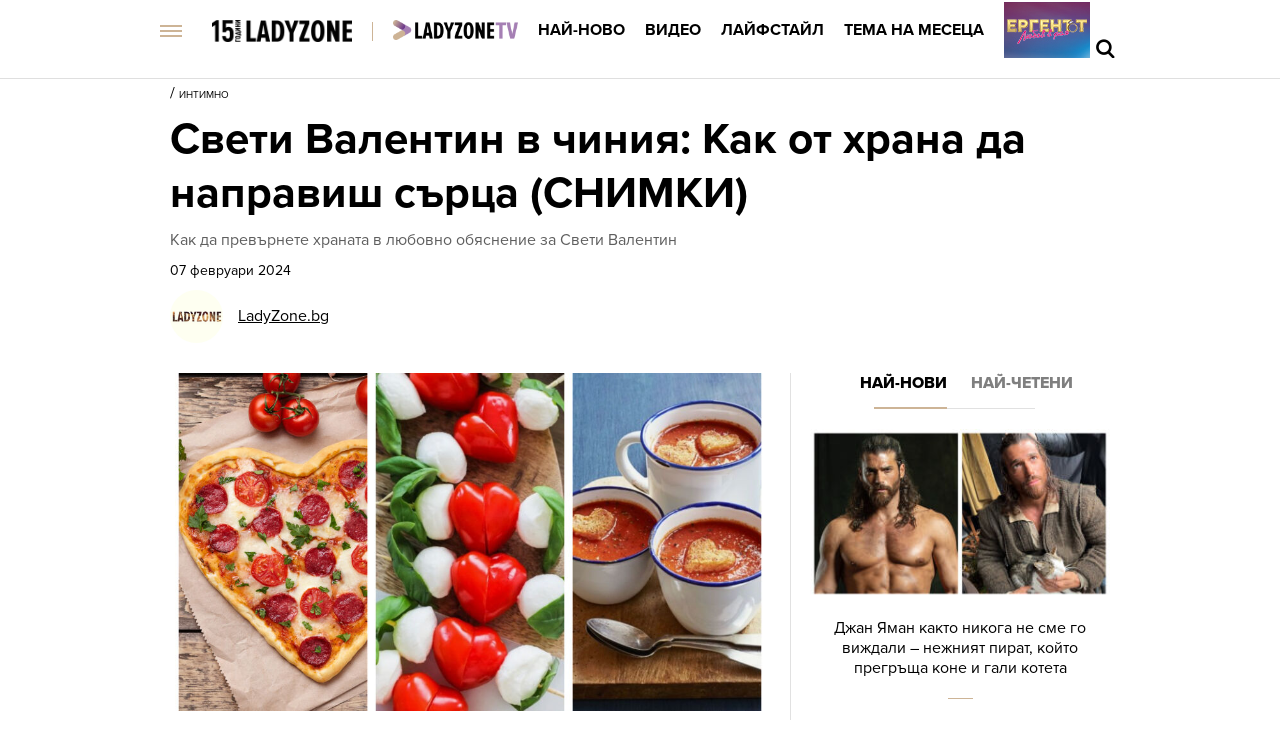

--- FILE ---
content_type: text/html; charset=UTF-8
request_url: https://ladyzone.bg/intimno/kak-ot-hrana-da-napravish-sarca.html?utm_source=self&utm_medium=article&utm_campaign=Related_Articles
body_size: 30997
content:

<!DOCTYPE html>
<html lang="bg">
	<head>
		<title>Свети Валентин в чиния: Как от храна да направиш сърца (СНИМКИ) - Ladyzone.bg</title>

		<meta http-equiv="X-UA-Compatible" content="IE=edge" />
		<meta http-equiv="Content-Type" content="text/html; charset=utf-8" />
		<meta name="viewport" content="width=device-width, initial-scale=1, maximum-scale=1" />
		<meta name="description" content="Как да превърнете храната в любовно обяснение за Свети Валентин" />
        <meta name="keywords" content="любов,храна,празник,свети валентин,романтика,сърца,Истории със сърце" />
        
		<meta name="facebook-domain-verification" content="zauwdau1hlmucvvzfcw5f1t2lo357l" />
        <meta property="fb:admins" content="1005508021" />
		<meta property="fb:admins" content="572121122" />
		<meta property="fb:admins" content="682106501" />
		<meta property="fb:admins" content="100000061517994" />

		<link rel="dns-prefetch" href="https://cms.static.btv.bg/" />
		<link rel="dns-prefetch" href="https://img.cms.bweb.bg/" />
		<link rel="dns-prefetch" href="https://www.google-analytics.com">
		<link rel="dns-prefetch" href="https://www.googletagmanager.com">


		<link rel="canonical" href="https://ladyzone.bg/intimno/kak-ot-hrana-da-napravish-sarca.html">				
				<link rel="alternate" type="application/rss+xml" href="https://ladyzone.bg/lbin/v3/rss.php?section_id=37018" />
				
		<script type="application/ld+json">
			{
			  "@context": "https://schema.org",
			  "@type": "Organization",
			  "url": "https://ladyzone.bg",
			  "logo": "https://ladyzone.bghttps://cms.static.btv.bg/microsites/ladyzone/img/ladyzone-logo.svg"
			}
		</script>

				
		<script type="application/ld+json">
			{
				"@context": "https://schema.org",
					"@type": "WebSite",
					"url" : "https:\/\/ladyzone.bg",
					"potentialAction": {
						"@type": "SearchAction",
						"target": "https:\/\/ladyzone.bg\/search\/?q={search_term_string}&o=date",
						"query-input": "required name=search_term_string"
					}
			}
		</script>
		<!-- Google Tag Manager -->
		<script>(function(w,d,s,l,i){w[l]=w[l]||[];w[l].push({'gtm.start':
		new Date().getTime(),event:'gtm.js'});var f=d.getElementsByTagName(s)[0],
		j=d.createElement(s),dl=l!='dataLayer'?'&l='+l:'';j.async=true;j.src=
		'https://www.googletagmanager.com/gtm.js?id='+i+dl;f.parentNode.insertBefore(j,f);
		})(window,document,'script','dataLayer','GTM-5GQTM3D4');</script>
		<!-- End Google Tag Manager -->
		
					<meta property="og:site_name" content="Ladyzone.bg" />
			<meta property="og:type" content="article" />
			<meta property="og:title" content="Свети Валентин в чиния: Как от храна да направиш сърца (СНИМКИ)" />
			<meta property="og:image" content="https://cdn.btv.bg/media/images/1200x630/Feb2024/2113233245.jpg" />
			<meta property="og:url" content="https://ladyzone.bg/intimno/kak-ot-hrana-da-napravish-sarca.html" />
			<meta property="og:description" content="Как да превърнете храната в любовно обяснение за Свети Валентин" />
			<link rel="image_src" href="https://cdn.btv.bg/media/images/1200x630/Feb2024/2113233245.jpg" />
				
		<link rel="SHORTCUT ICON" type="image/x-icon" href="https://cms.static.btv.bg/microsites/ladyzone/img/favicon.ico"/>
		<link rel="preload" as="style" href="https://cms.static.btv.bg/microsites/ladyzone/css/main.css?v=2025.09.15.02" />

		<link rel="preload" as="font" href='https://use.typekit.net/af/d82519/00000000000000003b9b306a/27/l?primer=3a6076633bc77831ac9fb811601de898b4ca8cd1e0aff02d16b23a013090f4db&fvd=n8&v=3'>
		<link rel="preload" as="font" href='https://use.typekit.net/af/b683e3/00000000000000003b9b306c/27/l?primer=3a6076633bc77831ac9fb811601de898b4ca8cd1e0aff02d16b23a013090f4db&fvd=n9&v=3'>
		<link rel="preload" as="font" href='https://use.typekit.net/af/949f99/00000000000000003b9b3068/27/l?primer=3a6076633bc77831ac9fb811601de898b4ca8cd1e0aff02d16b23a013090f4db&fvd=n7&v=3'>
		<link rel="preload" as="font" href='https://use.typekit.net/af/705e94/00000000000000003b9b3062/27/l?primer=3a6076633bc77831ac9fb811601de898b4ca8cd1e0aff02d16b23a013090f4db&fvd=n4&v=3'>
	 
		<link rel="stylesheet" type="text/css" href="https://cms.static.btv.bg/microsites/ladyzone/css/main.css?v=2025.09.15.02" />
		
					<link rel="stylesheet" type="text/css" href="https://cms.static.btv.bg/microsites/ladyzone/css/article.css?v=2025.09.15.02" />
			<meta name="robots" content="index, follow, max-image-preview:large, max-snippet:-1, max-video-preview:-1" />
				
				
		<link rel="stylesheet" type="text/css" href="https://cms.static.btv.bg/microsites/btvnovinite/css/swiper-bundle.min.css" />
		 
		<script>
			var site_id = "370";
			var article_id = "2100880052";
			var section_id = "37018";
			var story_id = '';
			var gallery_id = '';
		</script>
		
		
		<!-- google analytics code -->
		<script>
			(function(i,s,o,g,r,a,m){i['GoogleAnalyticsObject']=r;i[r]=i[r]||function(){
			(i[r].q=i[r].q||[]).push(arguments)},i[r].l=1*new Date();a=s.createElement(o),
			m=s.getElementsByTagName(o)[0];a.async=1;a.src=g;m.parentNode.insertBefore(a,m)
			})(window,document,'script','//www.google-analytics.com/analytics.js','ga');
			ga('create', 'UA-19303926-1', 'auto');
			ga('require', 'linker');
			ga('linker:autoLink', ['ladyzone.bg']);
			ga('require', 'displayfeatures');
			ga('send', 'pageview');
		</script>
		

		<script>
			var dfp_site = 'ladyzone.bg';
			var dfp_website = 'ladyzone';
			var dfp_mobile = false;
			var dfp_tags = ["\u043b\u044e\u0431\u043e\u0432","\u0445\u0440\u0430\u043d\u0430","\u043f\u0440\u0430\u0437\u043d\u0438\u043a","\u0441\u0432\u0435\u0442\u0438 \u0432\u0430\u043b\u0435\u043d\u0442\u0438\u043d","\u0440\u043e\u043c\u0430\u043d\u0442\u0438\u043a\u0430","\u0441\u044a\u0440\u0446\u0430","\u0418\u0441\u0442\u043e\u0440\u0438\u0438 \u0441\u044a\u0441 \u0441\u044a\u0440\u0446\u0435"];
			var dfp_status = {"medium_rectangle_300x250_first":true,"medium_rectangle_300x250_second":true,"megaboard":true,"megaboard_second":false,"megaboard_third":false,"wallpaper":true,"ibug":false,"carousel":true,"in_article_300x250_first":true,"in_article_300x250_second":true,"in_listing_native":false,"adform_exclusive_mobile_300x250_first":false,"adform_exclusive_mobile_300x250_second":false,"adform_exclusive_300x250_second":false,"video_border_top":false,"video_border_bottom":false,"video_overlay":false,"video_overlay_vertical":false,"top":true};
			var dfp_show_ads = 1;
			
			const regex=/Mobi|Android|webOS|iPhone|iPad|iPod|BlackBerry|IEMobile|Opera Mini/i;var mobile=regex.test(navigator.userAgent);if(mobile||window.innerWidth<640){var device_type='mobile'}else{var device_type='desktop'}
			
			var gtm_vod = false;

	var article_gtm_data = {
		articleTitle: 'Свети Валентин в чиния: Как от храна да направиш сърца (СНИМКИ)',
		articleTitleEn: 'Valentine\'s Day on a plate: How to make hearts out of food (PHOTOS)',		pageCategory: 'news',
		articleId: '2100880052',
		pageType: 'article',
		articleType: 'article',
		articleAuthorId: '473',
		articleAuthor: '',
		articleDatePublished: '1707293091',
		articleTopics: 'любов,храна,празник,свети валентин,романтика,сърца,Истории със сърце', 
		sectionId: '37018',
		sectionName: 'Интимно',
		articleWordCount: '510',
		articleGallery: '0',
		deviceType: device_type,
		articleLoadMoreButton: true,
		loadMoreCounter: 1,		pagePlayerEnabled: '1',
	};	
	 		</script>
		
		<script data-ad-client="ca-pub-2230223935244955" async src="https://pagead2.googlesyndication.com/pagead/js/adsbygoogle.js"></script>
 	    <script async id="ebx" src="//applets.ebxcdn.com/ebx.js"></script>
				 <script src="https://publisher.caroda.io/videoPlayer/caroda.min.js?ctok=0239cd062264" crossorigin="anonymous" defer>
    		</script>
		
	</head>
	<body  itemscope="" itemtype="https://schema.org/WebPage">
 
	<!-- Google Tag Manager (noscript) -->
        <noscript><iframe src="https://www.googletagmanager.com/ns.html?id=GTM-5GQTM3D4" height="0" width="0" style="display:none;visibility:hidden"></iframe></noscript>
    <!-- End Google Tag Manager (noscript) -->
<div class="btv-mobileads-wrapper_wrap">
		<div class="btv-mobileads-wrapper_page">
				<div class="wrapper" id='content_router'>
												<div>
																<div>
																				<div>
												<div class="bweb-gpt bweb-gpt--top" style="width:1px;height:1px;"><div id="div-gpt-ad-top"></div></div>	


										</div>
																				<div>
												<link rel="stylesheet" type="text/css" href="https://cms.static.btv.bg/microsites/ladyzone/css/navigation.css?v=1.3" />
<header class="site-header clear">
	<nav class="main-nav">
		<div class="top-nav width-980">
			<span class="mobile-menu-icon js-toggle-menu">
				<span class="burger-icon"><span></span></span>
			</span>
			<a class="site-logo fl" href="/" title="Ladyzone.bg">
				<img alt="Ladyzone.bg" src="/static/bg/microsites/ladyzone/img/ladyzone-logo-15y.png" style="width: 140px;" /><span
					class="separator"></span></a>

			<ul class="site-nav fl">
				<li>
					<a href="/tv/"  title="Линк: Ladyzone.tv">
						<img src="/static/bg/microsites/ladyzone/img/ladyzoneTVlogo.png" class="section-img" alt="Ladyzone.tv" />
					</a>
				</li>
				<li>
					<a href="/novini/" title="Линк: Най-ново">Най-ново</a>
				</li>
				<li>
					<a href="/videa/" title="Линк: Видео">Видео</a>
				</li>
				<li>
					<a href="/laifstail/" title="Линк: Лайфстайл">Лайфстайл</a>
				</li>
				<li>
					<a href="/story/?story=473" title="Линк: Тема на месеца">Тема на месеца </a>
				</li>
				<li class="next-level">
					<a href="/ergenat/love-in-paradise/"><img alt="Ергенът: Любов в рая" src="https://web.static.btv.bg/ladyzone/button_86x56_new_3.jpg" /></a>
				</li>
			</ul>
			<div class="search-and-live fr">
				<div class="search-box">
					<span class="js-search-trigger"></span>
					<div class="search-slide">
						<div class="search-info">
							<div class="text">Въведете търсената дума и натиснете Enter</div>
							<span class="icon-close"></span>
						</div>
						<form action="/search/">
							<input name="q" type="text" placeholder="Търси..." autocomplete="off" />
							<input name="o" type="hidden" value="date" />
							<div class="field-submit"><input type="submit" value="Търси" /></div>
							<span class="icon-search"></span>
						</form>
						<div class="autocomplete-list"></div>
					</div>
				</div>
			</div>
		</div>
		<div class="mobile-nav-wrapper width-980 clear">
			<div class="search-box hide">
				<span class="js-search-trigger"></span>
				<div class="search-slide">
					<div class="search-info">
						<div class="text">Въведете търсената дума и натиснете Enter</div>
						<span class="icon-close"></span>
					</div>
					<form action="/search">
						<input name="q" type="text" placeholder="Търси..." />
						<input name="o" type="hidden" value="date" />
						<div class="field-submit"><input type="submit" value="Търси" /><span class="icon-search"></span></div>
					</form>
				</div>
			</div>
			<ul class="site-nav main-mobile fl">
				<li>
					<a href="/tv/" title="Линк: Ladyzone.tv">
						<img src="/static/bg/microsites/ladyzone/img/ladyzoneTVlogo.png" class="section-img" alt="Ladyzone.tv" />
					</a>
				</li>
				<li>
					<a href="/novini/" title="Линк: Най-ново">Най-ново</a>
				</li>
				<li>
					<a href="/videa/" title="Линк: Видео">Видео</a>
				</li>
				<li>
					<a href="/laifstail/" title="Линк: Лайфстайл">Лайфстайл</a>
				</li>
				<li>
					<a href="/story/?story=473" title="Линк: Тема на месеца">Тема на месеца</a>
				</li>

				<!-- <li>
						<a href="/malki-razgovori/">Малки разговори</a>
					</li> -->
			</ul>
							<ul class="site-nav fl">
					<li>
						<a href="https://svetatnazdraveto.bg/" target="_blank">
							<img width="230" height="28" class="filter-black" src="https://cms.static.btv.bg/microsites/btvnovinite/images/logos/SvetatNaZdraveto.svg" alt="Светът на здравето" />
						</a>
					</li>
					 
						<li class="has-sub-menu">
														<a href="/ergenat/love-in-paradise/" title="/ergenat/love-in-paradise/">Ергенът: Любов в рая</a>
														<div class="sub-menu">
								<div class="section-name">Ергенът: Любов в рая</div>
								<div class="article"><a href="/ergenat/love-in-paradise/viktorija-asenova-ot-ergenat-ljubov-v-raja-sreshta-ljubovta-v-turcija-video.html" title="Линк: Виктория Асенова от „Ергенът: Любов в рая“ среща любовта в Турция (ВИДЕО)" ><span class="image"><img class="lazy" alt="Виктория Асенова от „Ергенът: Любов в рая“ среща любовта в Турция (ВИДЕО)"
												data-src="https://cdn.btv.bg/media/images/300x300/Jan2026/2113733896.jpg" /></span><span class="title">Виктория Асенова от „Ергенът: Любов в рая“ среща любовта в Турция (ВИДЕО)</span></a>
								</div>
								<div class="article"><a href="/ergenat/love-in-paradise/petar-danov-ot-ergenat-ljubov-v-raja-pokaza-novata-si-prijatelka-snimki.html" title="Линк: Петър Данов от „Ергенът: Любов в рая“ показа новата си приятелка (СНИМКИ)"><span class="image"><img class="lazy" alt="Петър Данов от „Ергенът: Любов в рая“ показа новата си приятелка (СНИМКИ)" 
												data-src="https://cdn.btv.bg/media/images/300x300/Jan2026/2113726580.jpg" /></span><span class="title">Петър Данов от „Ергенът: Любов в рая“ показа новата си приятелка (СНИМКИ)</span></a>
								</div>
								<div class="article"><a href="/ergenat/love-in-paradise/sled-priznanieto-za-kiara-krasimir-nameri-mir-v-kolednite-praznici-koleda.html" title="Линк: След шокиращото признанието за Киара, Красимир намери мир в коледните празници (СНИМКИ)"><span class="image"><img class="lazy" alt="След шокиращото признанието за Киара, Красимир намери мир в коледните празници (СНИМКИ)" 
												data-src="https://cdn.btv.bg/media/images/300x300/Oct2025/2113675307.jpg" /></span><span class="title">След шокиращото признанието за Киара, Красимир намери мир в коледните празници (СНИМКИ)</span></a>
								</div>
							</div>
						</li>
					 
						<li class="has-sub-menu">
														<a href="/ergenat/sezon-2025/" title="/ergenat/sezon-2025/">Ергенът</a>
														<div class="sub-menu">
								<div class="section-name">Ергенът</div>
								<div class="article"><a href="/ergenat/sezon-2025/ergenat-viktor-rusinov-pokaza-brat-si-i-shashna-vsichki-kolko-mnogo-si-prilichat-snimki.html" title="Линк: Ергенът Виктор Русинов показа брат си и шашна всички колко много си приличат (СНИМКИ)" ><span class="image"><img class="lazy" alt="Ергенът Виктор Русинов показа брат си и шашна всички колко много си приличат (СНИМКИ)"
												data-src="https://cdn.btv.bg/media/images/300x300/Sep2025/2113643207.jpg" /></span><span class="title">Ергенът Виктор Русинов показа брат си и шашна всички колко много си приличат (СНИМКИ)</span></a>
								</div>
								<div class="article"><a href="/ergenat/sezon-2025/adriana-ot-ergenat-4-razkri-koj-e-novijat-mazh-v-zhivota-j-snimki.html" title="Линк:  Адриана от „Ергенът“ разкри кой е новият мъж в живота й (СНИМКИ)"><span class="image"><img class="lazy" alt=" Адриана от „Ергенът“ разкри кой е новият мъж в живота й (СНИМКИ)" 
												data-src="https://cdn.btv.bg/media/images/300x300/Sep2025/2113638685.jpg" /></span><span class="title"> Адриана от „Ергенът“ разкри кой е новият мъж в живота й (СНИМКИ)</span></a>
								</div>
								<div class="article"><a href="/ergenat/love-in-paradise/ergenat-ljubov-v-raja-kakvo-shte-e-razlichno-tozi-sezon-snimki.html" title="Линк: Ергенът: Любов в рая - какво ще е различно този сезон? (СНИМКИ)"><span class="image"><img class="lazy" alt="Ергенът: Любов в рая - какво ще е различно този сезон? (СНИМКИ)" 
												data-src="https://cdn.btv.bg/media/images/300x300/Aug2025/2113632428.jpg" /></span><span class="title">Ергенът: Любов в рая - какво ще е различно този сезон? (СНИМКИ)</span></a>
								</div>
							</div>
						</li>
					 
						<li class="has-sub-menu">
														<a href="/krasota/" title="/krasota/">Красота</a>
														<div class="sub-menu">
								<div class="section-name">Красота</div>
								<div class="article"><a href="/krasota/10-topli-i-uspokojavashti-parfjuma-za-ujuten-zimen-aromat.html" title="Линк: 5 топли и успокояващи парфюма - за уютен зимен аромат (СНИМКИ)" ><span class="image"><img class="lazy" alt="5 топли и успокояващи парфюма - за уютен зимен аромат (СНИМКИ)"
												data-src="https://cdn.btv.bg/media/images/300x300/Jan2026/2113733739.jpg" /></span><span class="title">5 топли и успокояващи парфюма - за уютен зимен аромат (СНИМКИ)</span></a>
								</div>
								<div class="article"><a href="/krasota/how-to/zimna-maska-s-mandarini-perfektna-za-kosata-i-kozhata-pri-niskite-temepraturi.html" title="Линк: Зимна маска с мандарини – перфектна за косата и кожата при ниските температури"><span class="image"><img class="lazy" alt="Зимна маска с мандарини – перфектна за косата и кожата при ниските температури" 
												data-src="https://cdn.btv.bg/media/images/300x300/Jan2026/2113733645.jpg" /></span><span class="title">Зимна маска с мандарини – перфектна за косата и кожата при ниските температури</span></a>
								</div>
								<div class="article"><a href="/krasota/how-to/vsichki-izpolzvame-korektora-pogreshno-trikat-kojto-naistina-prikriva-tamnite-kragove-i-umorenija-vid.html" title="Линк: Всички използваме коректорa погрешно - трикът, който наистина прикрива тъмните кръгове"><span class="image"><img class="lazy" alt="Всички използваме коректорa погрешно - трикът, който наистина прикрива тъмните кръгове" 
												data-src="https://cdn.btv.bg/media/images/300x300/Jan2026/2113732594.jpg" /></span><span class="title">Всички използваме коректорa погрешно - трикът, който наистина прикрива тъмните кръгове</span></a>
								</div>
							</div>
						</li>
					 
						<li class="has-sub-menu">
														<a href="/astro/" title="/astro/">Астро</a>
														<div class="sub-menu">
								<div class="section-name">Астро</div>
								<div class="article"><a href="/astro/mesechen-horoskop/finansov-horoskop-za-fevruari-2026-g-parichni-potoci-razhodi-ili-stabilnost.html" title="Линк: Финансов хороскоп за февруари 2026 г. – парични потоци, разходи или стабилност" ><span class="image"><img class="lazy" alt="Финансов хороскоп за февруари 2026 г. – парични потоци, разходи или стабилност"
												data-src="https://cdn.btv.bg/media/images/300x300/Jan2026/2113735658.jpg" /></span><span class="title">Финансов хороскоп за февруари 2026 г. – парични потоци, разходи или стабилност</span></a>
								</div>
								<div class="article"><a href="/astro/mars-vav-vodolej-otkljuchva-buntarja-v-teb-eto-kakvo-savetvat-astrolozi.html" title="Линк: Марс във Водолей отключва бунтаря в теб! Ето какво разкриват астролози (СНИМКИ)"><span class="image"><img class="lazy" alt="Марс във Водолей отключва бунтаря в теб! Ето какво разкриват астролози (СНИМКИ)" 
												data-src="https://cdn.btv.bg/media/images/300x300/Jan2026/2113735339.jpg" /></span><span class="title">Марс във Водолей отключва бунтаря в теб! Ето какво разкриват астролози (СНИМКИ)</span></a>
								</div>
								<div class="article"><a href="/astro/kak-da-izchislim-chisloto-na-zhivota-si-i-kakvo-razkriva-to-za-2026g.html" title="Линк: Как да изчислим числото на живота си и какво разкрива то за 2026г. "><span class="image"><img class="lazy" alt="Как да изчислим числото на живота си и какво разкрива то за 2026г. " 
												data-src="https://cdn.btv.bg/media/images/300x300/Jan2026/2113733709.jpg" /></span><span class="title">Как да изчислим числото на живота си и какво разкрива то за 2026г. </span></a>
								</div>
							</div>
						</li>
					 
						<li class="has-sub-menu">
														<a href="/zdrave/" title="/zdrave/">Здраве</a>
														<div class="sub-menu">
								<div class="section-name">Здраве</div>
								<div class="article"><a href="/malki-razgovori/cifrova-psihologija-kak-datata-na-razhdane-opredelja-kod-na-uspeha-i-razchita-toksichnite-vrazki-video.html" title="Линк: Цифрова психология: Как датата на раждане определя мързела и разчита токсичните връзки (ВИДЕО)" ><span class="image"><img class="lazy" alt="Цифрова психология: Как датата на раждане определя мързела и разчита токсичните връзки (ВИДЕО)"
												data-src="https://cdn.btv.bg/media/images/300x300/Jan2026/2113734949.jpg" /></span><span class="title">Цифрова психология: Как датата на раждане определя мързела и разчита токсичните връзки (ВИДЕО)</span></a>
								</div>
								<div class="article"><a href="/laifstail/kakva-e-tajnata-na-viktorija-bekam-za-plosak-korem-na-51-godini-snimki.html" title="Линк: Каква е тайната на Виктория Бекъм за плосък корем на 51 години? (СНИМКИ)"><span class="image"><img class="lazy" alt="Каква е тайната на Виктория Бекъм за плосък корем на 51 години? (СНИМКИ)" 
												data-src="https://cdn.btv.bg/media/images/300x300/Jan2026/2113734535.jpg" /></span><span class="title">Каква е тайната на Виктория Бекъм за плосък корем на 51 години? (СНИМКИ)</span></a>
								</div>
								<div class="article"><a href="/laifstail/lica/kak-se-zhivee-do-99-legendarnijat-mel-bruks-razkriva-tajnata-si-snimki.html" title="Линк: Как се живее до 99: Легендарният Мел Брукс разкрива тайната си (СНИМКИ)"><span class="image"><img class="lazy" alt="Как се живее до 99: Легендарният Мел Брукс разкрива тайната си (СНИМКИ)" 
												data-src="https://cdn.btv.bg/media/images/300x300/Jan2026/2113734546.jpg" /></span><span class="title">Как се живее до 99: Легендарният Мел Брукс разкрива тайната си (СНИМКИ)</span></a>
								</div>
							</div>
						</li>
					 
						<li class="has-sub-menu">
														<a href="/moda/" title="/moda/">Мода</a>
														<div class="sub-menu">
								<div class="section-name">Мода</div>
								<div class="article"><a href="/moda/dress-code/lena-borislavova.html" title="Линк: Лена Бориславова каза край! Рокли, дълга коса и на кого от Холивуд прилича (СНИМКИ)" ><span class="image"><img class="lazy" alt="Лена Бориславова каза край! Рокли, дълга коса и на кого от Холивуд прилича (СНИМКИ)"
												data-src="https://cdn.btv.bg/media/images/300x300/Aug2022/2112820593.jpg" /></span><span class="title">Лена Бориславова каза край! Рокли, дълга коса и на кого от Холивуд прилича (СНИМКИ)</span></a>
								</div>
								<div class="article"><a href="/laifstail/lica/120-godini-kristian-dior-vav-vsjako-sarce-se-krie-mechta-vav-vsjaka-zhena-se-krie-princesa-snimki.html" title="Линк: Кристиан Диор ~ Във всяко сърце се крие мечта. Във всяка жена се крие принцеса (СНИМКИ)"><span class="image"><img class="lazy" alt="Кристиан Диор ~ Във всяко сърце се крие мечта. Във всяка жена се крие принцеса (СНИМКИ)" 
												data-src="https://cdn.btv.bg/media/images/300x300/Jan2025/2113484699.jpg" /></span><span class="title">Кристиан Диор ~ Във всяко сърце се крие мечта. Във всяка жена се крие принцеса (СНИМКИ)</span></a>
								</div>
								<div class="article"><a href="/laifstail/modnijat-svjat-skarbi-za-valentino-reakciite-donatela-versache-klaudija-shifar-karla-bruni-i-oshte-zvezdi.html" title="Линк: Модният свят скърби за Валентино: Реакциите на Донатела Версаче, Клаудия Шифър и още звезди"><span class="image"><img class="lazy" alt="Модният свят скърби за Валентино: Реакциите на Донатела Версаче, Клаудия Шифър и още звезди" 
												data-src="https://cdn.btv.bg/media/images/300x300/Jan2026/2113733214.jpg" /></span><span class="title">Модният свят скърби за Валентино: Реакциите на Донатела Версаче, Клаудия Шифър и още звезди</span></a>
								</div>
							</div>
						</li>
					 
						<li class="has-sub-menu">
														<a href="/intimno/" title="/intimno/">Интимно</a>
														<div class="sub-menu">
								<div class="section-name">Интимно</div>
								<div class="article"><a href="/intimno/koja-e-pozata-kojato-zhenite-obozhavat-a-mazhete-mrazjat.html" title="Линк: Коя е позата, която жените обожават, а мъжете мразят? " ><span class="image"><img class="lazy" alt="Коя е позата, която жените обожават, а мъжете мразят? "
												data-src="https://cdn.btv.bg/media/images/300x300/Jan2025/2113477371.jpg" /></span><span class="title">Коя е позата, която жените обожават, а мъжете мразят? </span></a>
								</div>
								<div class="article"><a href="/intimno/seksualnija-vi-zhivot-e-susha-i-vie-ne-znaete-kakvo-da-napravite-eto-kak-da-varnete-strastta.html" title="Линк: Сексуалния ви живот е &quot;суша&quot; и вие не знаете какво да направите? Ето как да върнете страстта"><span class="image"><img class="lazy" alt="Сексуалния ви живот е &quot;суша&quot; и вие не знаете какво да направите? Ето как да върнете страстта" 
												data-src="https://cdn.btv.bg/media/images/300x300/Jan2026/2113734014.jpg" /></span><span class="title">Сексуалния ви живот е "суша" и вие не знаете какво да направите? Ето как да върнете страстта</span></a>
								</div>
								<div class="article"><a href="/intimno/zashto-ne-trjabva-da-kupuvate-podarak-za-sv-valentin-video.html" title="Линк: Защо не трябва да купувате подарък за Свети Валентин? (ВИДЕО)"><span class="image"><img class="lazy" alt="Защо не трябва да купувате подарък за Свети Валентин? (ВИДЕО)" 
												data-src="https://cdn.btv.bg/media/images/300x300/Jan2026/2113733157.jpg" /></span><span class="title">Защо не трябва да купувате подарък за Свети Валентин? (ВИДЕО)</span></a>
								</div>
							</div>
						</li>
					 
						<li class="has-sub-menu">
														<a href="/za-doma/" title="/za-doma/">Дом и семейство</a>
														<div class="sub-menu">
								<div class="section-name">Дом и семейство</div>
								<div class="article"><a href="/za-doma/semeistvo/koj-praznuva-imen-den-dnes-25-januari.html" title="Линк: Имен ден на 25 януари" ><span class="image"><img class="lazy" alt="Имен ден на 25 януари"
												data-src="https://cdn.btv.bg/media/images/300x300/Jan2024/2113224829.jpg" /></span><span class="title">Имен ден на 25 януари</span></a>
								</div>
								<div class="article"><a href="/za-doma/interior/zamisljali-li-sme-se-zashto-vratite-na-obshtestvenite-toaletni-ne-stigat-do-poda.html" title="Линк: Замисляли ли сме се защо вратите на обществените тоалетни не стигат до пода"><span class="image"><img class="lazy" alt="Замисляли ли сме се защо вратите на обществените тоалетни не стигат до пода" 
												data-src="https://cdn.btv.bg/media/images/300x300/Jan2026/2113735810.jpg" /></span><span class="title">Замисляли ли сме се защо вратите на обществените тоалетни не стигат до пода</span></a>
								</div>
								<div class="article"><a href="/za-doma/kolko-chesto-i-kak-da-pochistim-matraka-s-njakolko-lesni-stapki.html" title="Линк: Колко често и как да почистим матрака – с няколко лесни стъпки"><span class="image"><img class="lazy" alt="Колко често и как да почистим матрака – с няколко лесни стъпки" 
												data-src="https://cdn.btv.bg/media/images/300x300/Jan2026/2113735541.jpg" /></span><span class="title">Колко често и как да почистим матрака – с няколко лесни стъпки</span></a>
								</div>
							</div>
						</li>
					 
						<li class="has-sub-menu">
														<a href="/recepti/" title="/recepti/">Рецепти</a>
														<div class="sub-menu">
								<div class="section-name">Рецепти</div>
								<div class="article"><a href="/recepti/japonski-chijzkejk-prevze-tiktok-no-balgarite-go-narekoha-prosto-mljako-s-biskviti-video.html" title="Линк: &quot;Японски чийзкейк&quot; превзе TikTok, но българите го нарекоха просто &quot;мляко с бисквити&quot; (ВИДЕО)" ><span class="image"><img class="lazy" alt="&quot;Японски чийзкейк&quot; превзе TikTok, но българите го нарекоха просто &quot;мляко с бисквити&quot; (ВИДЕО)"
												data-src="https://cdn.btv.bg/media/images/300x300/Jan2026/2113733918.jpg" /></span><span class="title">"Японски чийзкейк" превзе TikTok, но българите го нарекоха просто "мляко с бисквити" (ВИДЕО)</span></a>
								</div>
								<div class="article"><a href="/recepti/idei/lesna-recepta-za-obarnat-sladkish-s-grejpfrut-v-sezona-na-citrusite-snimki.html" title="Линк: Лесна рецепта за обърнат сладкиш с грейпфрут: В сезона на цитрусите (СНИМКИ) "><span class="image"><img class="lazy" alt="Лесна рецепта за обърнат сладкиш с грейпфрут: В сезона на цитрусите (СНИМКИ) " 
												data-src="https://cdn.btv.bg/media/images/300x300/Jan2026/2113729004.jpg" /></span><span class="title">Лесна рецепта за обърнат сладкиш с грейпфрут: В сезона на цитрусите (СНИМКИ) </span></a>
								</div>
								<div class="article"><a href="/zdrave/dieti/superhrana-za-zhenite-zashto-sladkite-kartofi-sa-tajnoto-orazhie-za-perfektna-kozha-i-tjalo.html" title="Линк: Суперхрана за жените: Защо сладките картофи са тайното оръжие за перфектна кожа и тяло"><span class="image"><img class="lazy" alt="Суперхрана за жените: Защо сладките картофи са тайното оръжие за перфектна кожа и тяло" 
												data-src="https://cdn.btv.bg/media/images/300x300/Jan2026/2113728142.jpg" /></span><span class="title">Суперхрана за жените: Защо сладките картофи са тайното оръжие за перфектна кожа и тяло</span></a>
								</div>
							</div>
						</li>
					 
						<li class="has-sub-menu">
														<a href="/testove/" title="/testove/">Тестове</a>
														<div class="sub-menu">
								<div class="section-name">Тестове</div>
								<div class="article"><a href="/testove/test-otkrijte-pojasa-s-magarence-za-20-sekundi.html" title="Линк: ТЕСТ: Открийте пояса с магаренце за 20 секунди" ><span class="image"><img class="lazy" alt="ТЕСТ: Открийте пояса с магаренце за 20 секунди"
												data-src="https://cdn.btv.bg/media/images/300x300/Aug2020/2112243169.jpg" /></span><span class="title">ТЕСТ: Открийте пояса с магаренце за 20 секунди</span></a>
								</div>
								<div class="article"><a href="/testove/test-otkrijte-chajkata-v-risunkata-za-30-sekundi.html" title="Линк: ТЕСТ: Открийте чайката в рисунката за 30 секунди"><span class="image"><img class="lazy" alt="ТЕСТ: Открийте чайката в рисунката за 30 секунди" 
												data-src="https://cdn.btv.bg/media/images/300x300/Aug2020/2112230536.jpg" /></span><span class="title">ТЕСТ: Открийте чайката в рисунката за 30 секунди</span></a>
								</div>
								<div class="article"><a href="/testove/test-otkrijte-sladoleda-v-risunkata-za-12-sekundi.html" title="Линк: ТЕСТ: Открийте сладоледа в рисунката за 12 секунди"><span class="image"><img class="lazy" alt="ТЕСТ: Открийте сладоледа в рисунката за 12 секунди" 
												data-src="https://cdn.btv.bg/media/images/300x300/Jul2020/2112219820.jpg" /></span><span class="title">ТЕСТ: Открийте сладоледа в рисунката за 12 секунди</span></a>
								</div>
							</div>
						</li>
					 
						<li class="has-sub-menu">
														<a href="/ladyzone-inside/" title="/ladyzone-inside/">Блог</a>
														<div class="sub-menu">
								<div class="section-name">Блог</div>
								<div class="article"><a href="/moda/valentino-maestroto-na-stihijnoto-cherveno-kakva-e-istorijata-zad-emblematichnija-cvjat-galerija.html" title="Линк: Валентино - маестрото на стихийното червено: Историята зад емблематичния цвят (ГАЛЕРИЯ)" ><span class="image"><img class="lazy" alt="Валентино - маестрото на стихийното червено: Историята зад емблематичния цвят (ГАЛЕРИЯ)"
												data-src="https://cdn.btv.bg/media/images/300x300/Jan2026/2113732919.jpg" /></span><span class="title">Валентино - маестрото на стихийното червено: Историята зад емблематичния цвят (ГАЛЕРИЯ)</span></a>
								</div>
								<div class="article"><a href="/laifstail/sramno-li-e-da-si-imash-gadzhe-v-dneshno-vreme.html" title="Линк: Срамно ли е да си имаш гадже в днешно време? "><span class="image"><img class="lazy" alt="Срамно ли е да си имаш гадже в днешно време? " 
												data-src="https://cdn.btv.bg/media/images/300x300/Jan2026/2113731474.jpg" /></span><span class="title">Срамно ли е да си имаш гадже в днешно време? </span></a>
								</div>
								<div class="article"><a href="/laifstail/artbox/tumblr-se-zavrashta-kubinki-cvetna-kosa-i-arctic-monkeys-v-slushalkite.html" title="Линк: Tumblr се завръща! Кубинки, цветна коса и Arctic Monkeys в слушалките"><span class="image"><img class="lazy" alt="Tumblr се завръща! Кубинки, цветна коса и Arctic Monkeys в слушалките" 
												data-src="https://cdn.btv.bg/media/images/300x300/Dec2025/2113721408.jpg" /></span><span class="title">Tumblr се завръща! Кубинки, цветна коса и Arctic Monkeys в слушалките</span></a>
								</div>
							</div>
						</li>
					 
						<li class="has-sub-menu">
														<a href="/galerii/" title="/galerii/">Галерии</a>
														<div class="sub-menu">
								<div class="section-name">Галерии</div>
								<div class="article"><a href="/galerii/naj-pametnite-migove-ot-snimki-ot-shoubiznesa-na-2025-g-snimki.html" title="Линк: Най-паметните снимки от шоубизнеса на 2025 г. (ОБЗОР)" ><span class="image"><img class="lazy" alt="Най-паметните снимки от шоубизнеса на 2025 г. (ОБЗОР)"
												data-src="https://cdn.btv.bg/media/images/300x300/Dec2025/2113704970.jpg" /></span><span class="title">Най-паметните снимки от шоубизнеса на 2025 г. (ОБЗОР)</span></a>
								</div>
								<div class="article"><a href="/laifstail/lica/mazhete-v-zhivota-na-bridzhit-bardo-samoubijstvo-ot-ljubov-i-edin-milioner-s-rozi.html" title="Линк: Мъжете в живота на Брижит Бардо - самоубийство от любов и един милионер с рози"><span class="image"><img class="lazy" alt="Мъжете в живота на Брижит Бардо - самоубийство от любов и един милионер с рози" 
												data-src="https://cdn.btv.bg/media/images/300x300/Oct2025/2113669775.jpg" /></span><span class="title">Мъжете в живота на Брижит Бардо - самоубийство от любов и един милионер с рози</span></a>
								</div>
								<div class="article"><a href="/galerii/krasivata-esen-na-vitosha-mistika-snimki.html" title="Линк: Красивата есен на Витоша. Мистика! (СНИМКИ)"><span class="image"><img class="lazy" alt="Красивата есен на Витоша. Мистика! (СНИМКИ)" 
												data-src="https://cdn.btv.bg/media/images/300x300/Nov2019/2112021462.jpg" /></span><span class="title">Красивата есен на Витоша. Мистика! (СНИМКИ)</span></a>
								</div>
							</div>
						</li>
					 
						<li class="has-sub-menu">
														<a href="/sudurjanie-ot-partnyori/" title="/sudurjanie-ot-partnyori/">Съдържание от партньори</a>
														<div class="sub-menu">
								<div class="section-name">Съдържание от партньори</div>
								<div class="article"><a href="/sudurjanie-ot-partnyori/zashto-hidrogel-maskite-po-korejska-tehologija-se-prevarnaha-v-svetoven-hit.html" title="Линк: Защо хидрогел маските по корейска техология се превърнаха в световен хит?" ><span class="image"><img class="lazy" alt="Защо хидрогел маските по корейска техология се превърнаха в световен хит?"
												data-src="https://cdn.btv.bg/media/images/300x300/Jan2026/2113734449.jpg" /></span><span class="title">Защо хидрогел маските по корейска техология се превърнаха в световен хит?</span></a>
								</div>
								<div class="article"><a href="/sudurjanie-ot-partnyori/kak-da-namalim-razhodite-si-chrez-po-umno-pazaruvane.html" title="Линк: Как да намалим разходите си чрез по-умно пазаруване"><span class="image"><img class="lazy" alt="Как да намалим разходите си чрез по-умно пазаруване" 
												data-src="https://cdn.btv.bg/media/images/300x300/Aug2022/2112828213.jpg" /></span><span class="title">Как да намалим разходите си чрез по-умно пазаруване</span></a>
								</div>
								<div class="article"><a href="/sudurjanie-ot-partnyori/nova-motivacija-nova-oferta-i-mnogo-novi-audioknigi-prez-januari.html" title="Линк: Нова мотивация, нова оферта и много нови аудиокниги през януари"><span class="image"><img class="lazy" alt="Нова мотивация, нова оферта и много нови аудиокниги през януари" 
												data-src="https://cdn.btv.bg/media/images/300x300/Jan2026/2113732323.jpg" /></span><span class="title">Нова мотивация, нова оферта и много нови аудиокниги през януари</span></a>
								</div>
							</div>
						</li>
									</ul>
						<div class="social-links fl">
				<a href="https://www.facebook.com/ladyzone.bg/" target="_blank" title="facebook"><i class="icon-facebook"></i></a>
				<a href="https://www.instagram.com/ladyzone.bg/" target="_blank"  title="instagram"><i class="icon-instagram"></i></a>
				<a href="/cdn-cgi/l/email-protection#ed818c899497828388ad8f999bc38f8a" target="_blank" style="margin: 0 30px 0 0;"><i class="icon-mail"></i></a>
				<a href="https://open.spotify.com/show/1HDlVj0hLZUowCFVH1oqn7" target="_blank"  title="spotify">
					<svg id='svg_spotify' fill="#000000" xmlns="http://www.w3.org/2000/svg" viewBox="0 0 32 32" width="40px"
						height="40px">
						<path
							d="M 16 4 C 9.371094 4 4 9.371094 4 16 C 4 22.628906 9.371094 28 16 28 C 22.628906 28 28 22.628906 28 16 C 28 9.371094 22.628906 4 16 4 Z M 16 6 C 21.554688 6 26 10.445313 26 16 C 26 21.554688 21.554688 26 16 26 C 10.445313 26 6 21.554688 6 16 C 6 10.445313 10.445313 6 16 6 Z M 14.40625 10.75 C 12.460938 10.75 10.765625 10.929688 9.15625 11.4375 C 8.730469 11.523438 8.375 11.84375 8.375 12.4375 C 8.375 13.03125 8.8125 13.554688 9.40625 13.46875 C 9.660156 13.46875 9.832031 13.375 10 13.375 C 11.355469 13.035156 12.882813 12.875 14.40625 12.875 C 17.367188 12.875 20.40625 13.535156 22.4375 14.71875 C 22.691406 14.804688 22.777344 14.90625 23.03125 14.90625 C 23.625 14.90625 24.039063 14.46875 24.125 13.875 C 24.125 13.367188 23.871094 13.042969 23.53125 12.875 C 20.992188 11.4375 17.621094 10.75 14.40625 10.75 Z M 14.125 14.46875 C 12.347656 14.46875 11.082031 14.722656 9.8125 15.0625 C 9.390625 15.230469 9.15625 15.492188 9.15625 16 C 9.15625 16.421875 9.492188 16.84375 10 16.84375 C 10.171875 16.84375 10.246094 16.835938 10.5 16.75 C 11.429688 16.496094 12.707031 16.34375 14.0625 16.34375 C 16.855469 16.34375 19.285156 17.023438 21.0625 18.125 C 21.230469 18.210938 21.402344 18.28125 21.65625 18.28125 C 22.164063 18.28125 22.5 17.851563 22.5 17.34375 C 22.5 17.003906 22.339844 16.667969 22 16.5 C 19.800781 15.144531 17.003906 14.46875 14.125 14.46875 Z M 14.40625 18.125 C 12.96875 18.125 11.605469 18.285156 10.25 18.625 C 9.910156 18.710938 9.65625 18.953125 9.65625 19.375 C 9.65625 19.714844 9.921875 20.0625 10.34375 20.0625 C 10.429688 20.0625 10.675781 19.96875 10.84375 19.96875 C 11.945313 19.714844 13.128906 19.5625 14.3125 19.5625 C 16.425781 19.5625 18.359375 20.070313 19.96875 21 C 20.140625 21.085938 20.332031 21.15625 20.5 21.15625 C 20.839844 21.15625 21.164063 20.902344 21.25 20.5625 C 21.25 20.136719 21.066406 19.980469 20.8125 19.8125 C 18.949219 18.710938 16.773438 18.125 14.40625 18.125 Z" />
					</svg>
				</a>
			</div>
		</div>
	</nav>
</header>



<style> 
	.next-level {
		width: 86px;
		display:inline-block;
	}
	.next-level img {
		margin-top: -18px;
		position: fixed;
		width: 86px;
	}
	.next-level-mobile {
		display: none;
		margin: 0 auto;
		width: 100%;
		max-width: 100%;
		text-align: center;
		padding: 12px;
	}
	.next-level-mobile img {
		display: inline-block;
		max-width:100%;
	}
	@media only screen and (max-width: 980px) {
		.next-level-mobile {
			display: block;
		}
	}
</style>
	<script data-cfasync="false" src="/cdn-cgi/scripts/5c5dd728/cloudflare-static/email-decode.min.js"></script><script>
		document.addEventListener("DOMContentLoaded", function() { 
			var last_scroll_position = 0;

				if (/iPhone|iPad|iPod/i.test(navigator.userAgent)) {
					document.documentElement.classList.add('device-ios');
				} else if (/android/i.test(navigator.userAgent)) {
					document.documentElement.classList.add('device-android');
				}


				//Mobile menu
				document.querySelector(".js-toggle-menu").addEventListener('click', function(event) {
					if (document.documentElement.classList.contains('nav-open')) {
						document.documentElement.classList.remove('nav-open');
					} else {
						document.documentElement.classList.add('nav-open');
					}
				});

				document.querySelector('.site-header .top-nav .search-box .js-search-trigger').addEventListener('click', function(event) {
					event.preventDefault();
					document.documentElement.classList.toggle('search-open'); 
					document.querySelector('.site-header .top-nav .search-box form input[type=text]').value = ''; 
					document.querySelector('.site-header .top-nav .search-box .autocomplete-list').innerHTML = ''; 
					const searchInput = document.querySelector('.site-header .top-nav .search-box form input[type=text]');
					if (document.documentElement.classList.contains('search-open')) {
						searchInput.focus();
						searchInput.select();
					} else {
						searchInput.blur();
					}
				});
 
				document.querySelector('.site-header .top-nav .search-box .icon-close').addEventListener('click', function(event) {
					event.preventDefault();
					document.querySelector('.site-header .top-nav .search-box .js-search-trigger').click();
				});


				var key_press_timer = null,
					search_length = 0;
				document.querySelector('.site-header .top-nav .search-box form input[type=text]').addEventListener('keypress', function(event) {
					if (event.keyCode === 13) {
						if (this.value.length) {
							return true;
						}
						event.preventDefault();
					}
				});

				// let search_length = 0;
				// let key_press_timer;

				document.querySelector('.site-header .top-nav .search-box form input[type=text]').addEventListener('keyup', function(event) {
					const text = this.value.trim();
					const wrapper = document.querySelector('.site-header .top-nav .search-box .autocomplete-list');

					if (text.length === search_length) return;

					search_length = text.length;
					clearInterval(key_press_timer);

					if (text.length > 2) {
						key_press_timer = setTimeout(function() {
							fetch('/lbin/v3/search.php?q=' + encodeURIComponent(text))
								.then(response => response.json())
								.then(data => {
									wrapper.innerHTML = '';
									const countDiv = document.createElement('div');
									countDiv.className = 'count';
									wrapper.appendChild(countDiv);
									const listWrapperDiv = document.createElement('div');
									listWrapperDiv.className = 'list-wrapper';
									listWrapperDiv.innerHTML = '<div class="list"></div>';
									wrapper.appendChild(listWrapperDiv);

									if (!data || data.count < 1) {
										countDiv.textContent = 'Няма намерени резултати';
									} else {
										countDiv.innerHTML = 'Намерени <span>' + data.count + ' статии</span>';

										let count = 0;

										data.items.forEach(function(v) {
											count++;
											const itemDiv = document.createElement('div');
											itemDiv.className = 'item';
											itemDiv.style.transitionDelay = (count / 10) + 's';
											itemDiv.innerHTML = `
												<a href="${v.url}"></a>
												<img src="${v.cover.src}" />
												<div class="title">${v.title}</div>
											`;
											listWrapperDiv.querySelector('.list').appendChild(itemDiv);
										});

										if (data.count > count) {
											const moreResultsDiv = document.createElement('div');
											moreResultsDiv.className = 'search-results-show';
											moreResultsDiv.innerHTML = `
												<a class="" href="/search/?q=${encodeURIComponent(text)}&o=date">още резултати</a>
												<div id="arrowAnim">
													<div class="arrowSliding"><div class="arrow"></div></div>
													<div class="arrowSliding delay1"><div class="arrow"></div></div>
													<div class="arrowSliding delay2"><div class="arrow"></div></div>
													<div class="arrowSliding delay3"><div class="arrow"></div></div>
												</div>
											`;
											listWrapperDiv.appendChild(moreResultsDiv);
										}

										listWrapperDiv.style.display = 'block';
										const items = listWrapperDiv.querySelectorAll('.item');
										items.forEach(item => {
											item.style.opacity = 1;
										});
									}
								})
								.catch(() => {
									wrapper.innerHTML = '';
									const countDiv = document.createElement('div');
									countDiv.className = 'count';
									countDiv.textContent = 'Няма намерени резултати';
									wrapper.appendChild(countDiv);
								});
						}, 500);
					}
				});
 
		});
	</script>

										</div>
																				<div>
												
<!-- carousel --> 
<div class="bweb-gpt bweb-gpt--carousel" style="width:1px;height:1px;"><div id="div-gpt-ad-carousel"></div></div>


										</div>
																				<div>
												
<!-- wallpaper -->
<div class="bweb-gpt bweb-gpt--wallpaper" style="width:1px;height:1px;"><div id="div-gpt-ad-wallpaper"></div></div> 


										</div>
																				<div>
												
<!-- ibug -->  
<div class="bweb-gpt bweb-gpt--ibug" style="width:1px;height:1px;"><div id="div-gpt-ad-ibug"></div></div>


										</div>
																				<div>
												
<!-- megaboard -->  
<div class="bweb-gpt bweb-gpt--megaboard"><div id="div-gpt-ad-megaboard"></div></div>
 

										</div>
																		</div>
														</div>
												<div class="article width-980 clear">
																<div class="clear">
																				<div>
												 <script type="application/ld+json">
{
	"@context": "http://schema.org",
	"@type": "NewsArticle",
	"mainEntityOfPage": "https://ladyzone.bg/intimno/kak-ot-hrana-da-napravish-sarca.html",
	"headline": "Свети Валентин в чиния: Как от храна да направиш сърца (СНИМКИ)",
		"publisher": {
		"@context": "http://schema.org",
		"@type": "NewsMediaOrganization",
		"name": "bTV Media Group",
		"logo": {
			"@type": "ImageObject",
			"name": "bTV Logo",
			"url": "https://web.static.btv.bg/bmg.png"
		},
		"address": {
			"@type": "PostalAddress",
			"addressLocality": "Sofia",
			"postalCode": "1463",
			"streetAddress": "Ndk, Bulgaria Blvd, 1463 Sofia"
		  },
		"email": "news@btv.bg",
		"telephone": "+35929176830"
	},
	"author": {
		"@context": "http://schema.org",
				"@type": "Person",
							"name": "LadyZone.bg",
						"image": "https://cdn.btv.bg/media/images/200x200/Dec2024/2113465785.jpg",
									"url": "https://ladyzone.bg/author/ladyzone-bg"
						},
	"image":{
		"@type": "ImageObject",
		"url": "https://cdn.btv.bg/media/images/1200x/Feb2024/2113233245.jpg"
	},
	"datePublished": "2024-02-07T10:04:51+02:00",
	"dateModified": "2024-02-07T10:58:01+02:00",
	"description": "Как да превърнете храната в любовно обяснение за Свети Валентин",
	"articleBody": "Независимо дали вече сте му/й купили подарък за Свети Валентин, храната може да стане част от всяко романтично изживяване - приготвена с внимание и детайли, които биха впечатлили всеки. Дори и мъжете, които обикновено не биха направили разлика дали чорапогащникът ви е на сърчица или на райета, ще забележат колко нагнетен с любов е въздухът в стаята. От закуската до десерта за вечеря &amp;ndash; всяко ястие може да бъде приготвено във формата на сърце.Палачинки може да направите със специална форма сърце, а и без нея също може да се справите, ако сместа е малко по-гъста. В случай, че тази операция ви се опре, винаги може да намажете палачинката с конфитюр или шоколад във формата на сърце.https://ladyzone.bg/intimno/naj-jakite-predlozhenija-za-brak-koito-se-sluchiha-v-balgarija.htmlАко половинката ви си пада по здравословните закуски &amp;ndash; направете сандвичи с пълнозърнест или протеинов хляб, сложете кашкавал, пуешко или пилешко филе и поднесете с изпържено яйце във формата на сърце.Кой не обича пица? Особено ако е приготвена по специална любовна рецепта. Разбира се, всичко е както го правите обикновено, само блата оформете като сърце. Може сами да замесите тесто, но и в магазините продават готово, така че имате опции.https://ladyzone.bg/intimno/20-erotichni-filma-koito-njama-da-vi-izgubjat-vremeto.htmlКак да направите мъфини във формата на сърце? Ето един трик, който може да приложите дори и да нямате специални формички за печене. Пригответе сместа, както обикновено, сложете хартиените формички в тавата за мъфини и направете малки топчета от алуминиево фолио. Сложете ги от едната страна на хартиената форма и изсипете сместа. Изпечете така и мъфините са готови да бъдат украсени.https://ladyzone.bg/za-doma/ogromna-valentinka-ot-14-pjasachni-sarca-se-pojavi-na-plazha-v-burgas-predi-sveti-valentin.htmlЯгодите, сметаната и шоколадът са перфектните добавки за Свети Валентин. Именно ягодите може лесно да изрежете във формата на сърце и да потопите в шоколад.Ако половинката ви си пада по десертите и един мъфин няма да задоволи глада му за сладко, чудесна идея е да направите торта. Ето как може да я оформите като сърце &amp;ndash; изпечете квадратен блат, както и още един във формата на кръг &amp;ndash; него разрежете наполовина и сложете отстрани на квадратния. Тортата е готова за сиропиране и украса.https://ladyzone.bg/intimno/podaraci-za-sveti-valentin.htmlА ето как с проста техника може да оформите горната част на чийзкейк, така че да се получат десетки сърца.Чери домати също лесно можете да превърнете в любовно обяснение на масата. Разрежете ги наполовина по диагонал и съединете двете половинки. Използвайте клечки за зъби, за да направите апетитни хапки &amp;ndash; с моцарела и колбас по ваш избор.Една обикновена крем супа също може да казва повече с оформлението си. Сгответе я, пасирайте и изпечете крутони, изрязани като сърца.https://ladyzone.bg/intimno/podaraci-za-sveti-valentin.htmlЗа питиетата също имаме романтично решение &amp;ndash; напълнете форми сърца за лед с вода и сложете по няколко малки плодчета &amp;ndash; боровинки, малини, зрънца нар. Така поднасянето на питието ще е наистина незабравимо."
}
</script> 					<script type="application/ld+json">
		{
			"@context": "https://schema.org",
			"@type": "BreadcrumbList",
			"itemListElement": [
									{
				"@type": "ListItem",
				"position": 1,
				"name": "Интимно",
				"item": "https://ladyzone.bg/intimno/"
			},
						{
				"@type": "ListItem",
				"position":2,
				"name": "Свети Валентин в чиния: Как от храна да направиш сърца (СНИМКИ)"
			}]
		}
</script>
<div class="article-top clear">
    <div class="article-breadcrump">
                <div class="section">
                            /                <a href="/intimno/">Интимно</a>
			        </div>
            </div>
	<h1 class="article-title">Свети Валентин в чиния: Как от храна да направиш сърца (СНИМКИ)</h1>
    <div class="article-summary">Как да превърнете храната в любовно обяснение за Свети Валентин</div>
    <div class="article-details">
        <div class="date-wrapper">
			<span class="published">07 Февруари 2024</span>
		</div>
		                            				<div class="author-wrapper fl">
						<div class="image"><a href="/author/ladyzone-bg"><img src="https://cdn.btv.bg/media/images/200x200/Dec2024/2113465785.jpg" /></a></div>
                </div>
                				<div class="name"><a href="/author/ladyzone-bg">LadyZone.bg</a></div>
						</div>
</div>
										</div>
																		</div>
																<div class="clear content">
																				<div>
												 



<!-- Lottie CDN -->
<script src="https://unpkg.com/@lottiefiles/lottie-player@0.4.0/dist/lottie-player.js"></script>

<div>
    <div class="article-media-wrapper">
                    <div id="top_ad_container">
                <div class="bweb-gpt bweb-gpt--video_border_top">
                    <div id="div-gpt-ad-video_border_top"></div>
                </div>
            </div>
            <div id="leading_video_wrapper">
                <div id="player_config">
                    <img src="https://cdn.btv.bg/media/images/940x530/Feb2024/2113233245.jpg" alt="Свети Валентин в чиния: Как от храна да направиш сърца (СНИМКИ)" />
                </div>
            </div>
            <div id="bottom_ad_container">
                <div class="bweb-gpt bweb-gpt--video_border_bottom">
                    <div id="div-gpt-ad-video_border_bottom"></div>
                </div>
            </div>
            <script type="text/javascript">
            document.addEventListener('VJSLoaded', function(event) {
					var videoUrl = '/lbin/v3/btvplus/player_config.php?media_id=2112956703&container=leading_video_player_autoplay&template=player_v2&article_id=2100880052&section_id=37018';
				
					fetch(videoUrl)
					.then((response) => {
						return response.json();
					})
					.then((data) => {
						if (data.status == 'ok') {
							var playerConfig = document.getElementById("player_config");
							if (playerConfig) {
								setTimeout(() => {
									// playerConfig.innerHTML = data.config;
									var parser = new DOMParser();
									var doc = parser.parseFromString(data.config, 'text/html');
									playerConfig.innerHTML = "";
									while (doc.body.firstChild) {
										playerConfig.appendChild(doc.body.firstChild);
									}
									var scripts = playerConfig.querySelectorAll('script');
									scripts.forEach(script => {
										var newScript = document.createElement('script');
										Array.from(script.attributes).forEach(attr => {
											newScript.setAttribute(attr.name, attr.value);
										});
										newScript.textContent = script.textContent;
										playerConfig.appendChild(newScript);
									}); 
								}, 50);
							}
						} else {
							var videoWrapper = document.getElementById("leading_video_wrapper");
							if (videoWrapper) {
								videoWrapper.innerHTML = data.message;
							}
						}
					})
					.catch((error) => {console.log(error)})

				 
				});
				
                // document.addEventListener('VJSLoaded', function(event) {
                //     jQuery(function() {
                //         jQuery.ajax({
                //             url: '/lbin/v3/btvplus/player_config.php?media_id=2112956703&container=leading_video_player_autoplay&template=player_v2&article_id=2100880052&section_id=37018',
                //             cache: false,
                //             dataType: "json",
                //             success: function(data) {
                //                 if (data.status == 'ok') {
                //                     jQuery('#player_config').html(data.config);
                //                 } else {
                //                     jQuery('#leading_video_wrapper').html(data.message);
                //                 }
                //             }
                //         });
                //     });
                // });
            </script>

										<script type="application/ld+json">
						{
							"@context": "http://schema.org/",
							"@type": "VideoObject",
							"name": "Свети Валентин в чиния: Как от храна да направиш сърца (СНИМКИ)",
							"contentUrl": "/intimno/kak-ot-hrana-da-napravish-sarca.html",
							"thumbnailUrl": "https://cdn.btv.bg/media/images/940x530/Feb2024/2113233245.jpg",
							"uploadDate": "2024-02-07T10:04:51+02:00",
							"description": "Как да превърнете храната в любовно обяснение за Свети Валентин"
						}
					</script>
					                    </div>
        <div class="article-body"><div class="page-break " id="part0"><p><strong>Независимо дали вече сте му/й купили подарък за Свети Валентин, храната може да стане част от всяко романтично изживяване - приготвена с внимание и детайли, които биха впечатлили всеки. Дори и мъжете, които обикновено не биха направили разлика дали чорапогащникът ви е на сърчица или на райета, ще забележат колко нагнетен с любов е въздухът в стаята. От закуската до десерта за вечеря &ndash; всяко ястие може да бъде приготвено във формата на сърце.</strong></p><style>@media (min-width: 981px){.banner-with-fancy-bg-300x600{display:none;}}</style><div class="banner-with-fancy-bg-300x600" style="height:610px;width:310px;background-repeat: no-repeat; margin: 10px auto;background-size:310px 610px; background-image:url(https://cms.static.btv.bg/microsites/ladyzone/img/Ladyzone_300x600.jpg)"> <div class="bweb-gpt bweb-gpt--medium_rectangle_300x250 bweb-gpt--medium_rectangle_300x250--first"><div id="div-gpt-ad-medium_rectangle_300x250_first"></div></div></div></p><p>Палачинки може да направите със специална форма сърце, а и без нея също може да се справите, ако сместа е малко по-гъста. В случай, че тази операция ви се опре, винаги може да намажете палачинката с конфитюр или шоколад във формата на сърце.</p></p><div class="embedded image">
	<div class="image">
					<img src="https://cdn.btv.bg/media/images/640x/Feb2024/2113233247.webp"  />
			</div>
	<div class="image-info">
							<div class="source">
				Снимка: 
									Getty/Istock
							</div>
			</div>
</div>
<p><div class="embedded link">
	<a href="https://ladyzone.bg/intimno/naj-jakite-predlozhenija-za-brak-koito-se-sluchiha-v-balgarija.html" data-interaction="related_article"><img src="https://cdn.btv.bg/media/images/160x90/Jan2017/2111286227.jpg" alt="Най-яките предложения за брак, които се случиха в България" /></a>
	<div>
		<div class="title">
			<a href="https://ladyzone.bg/intimno/naj-jakite-predlozhenija-za-brak-koito-se-sluchiha-v-balgarija.html" data-interaction="related_article">Най-яките предложения за брак, които се случиха в България</a>
		</div>
		<div class="summary">
			<a href="https://ladyzone.bg/intimno/naj-jakite-predlozhenija-za-brak-koito-se-sluchiha-v-balgarija.html" data-interaction="related_article">8 романтични начина да я попиташ „Ще се омъжиш ли за мен?”</a>
		</div>
	</div>
</div>
<p>Ако половинката ви си пада по здравословните закуски &ndash; направете сандвичи с пълнозърнест или протеинов хляб, сложете кашкавал, пуешко или пилешко филе и поднесете с изпържено яйце във формата на сърце.</p></p><div class="embedded image">
	<div class="image">
					<img src="https://cdn.btv.bg/media/images/640x/Feb2024/2113233248.webp"  />
			</div>
	<div class="image-info">
							<div class="source">
				Снимка: 
									Getty/Istock
							</div>
			</div>
</div>
<p><p>Кой не обича пица? Особено ако е приготвена по специална любовна рецепта. Разбира се, всичко е както го правите обикновено, само блата оформете като сърце. Може сами да замесите тесто, но и в магазините продават готово, така че имате опции.</p></p><div class="embedded image">
	<div class="image">
					<img src="https://cdn.btv.bg/media/images/640x/Feb2024/2113233246.webp"  />
			</div>
	<div class="image-info">
							<div class="source">
				Снимка: 
									Getty/Istock
							</div>
			</div>
</div>
<p><div class="embedded link">
	<a href="https://ladyzone.bg/intimno/20-erotichni-filma-koito-njama-da-vi-izgubjat-vremeto.html" data-interaction="related_article"><img src="https://cdn.btv.bg/media/images/160x90/Feb2018/2111559436.jpg" alt="20 еротични филма, които няма да ви изгубят времето (ВИДЕО)" /></a>
	<div>
		<div class="title">
			<a href="https://ladyzone.bg/intimno/20-erotichni-filma-koito-njama-da-vi-izgubjat-vremeto.html" data-interaction="related_article">20 еротични филма, които няма да ви изгубят времето (ВИДЕО)</a>
		</div>
		<div class="summary">
			<a href="https://ladyzone.bg/intimno/20-erotichni-filma-koito-njama-da-vi-izgubjat-vremeto.html" data-interaction="related_article">Предлагаме да не си губите времето с посредствени неща и директно да минете на едни от най-добрите еротични филми в историята на киното.</a>
		</div>
	</div>
</div>
<p>Как да направите мъфини във формата на сърце? Ето един трик, който може да приложите дори и да нямате специални формички за печене. Пригответе сместа, както обикновено, сложете хартиените формички в тавата за мъфини и направете малки топчета от алуминиево фолио. Сложете ги от едната страна на хартиената форма и изсипете сместа. Изпечете така и мъфините са готови да бъдат украсени.</p><p><iframe src="https://assets.pinterest.com/ext/embed.html?id=224054150197819165" width="345" height="672" frameborder="0" scrolling="no"></iframe></p><div class="embedded link">
	<a href="https://ladyzone.bg/za-doma/ogromna-valentinka-ot-14-pjasachni-sarca-se-pojavi-na-plazha-v-burgas-predi-sveti-valentin.html" data-interaction="related_article"><img src="https://cdn.btv.bg/media/images/160x90/Feb2023/2112959587.jpg" alt="Огромна валентинка от 17 пясъчни сърца се появи на плажа в Бургас преди Свети Валентин" /></a>
	<div>
		<div class="title">
			<a href="https://ladyzone.bg/za-doma/ogromna-valentinka-ot-14-pjasachni-sarca-se-pojavi-na-plazha-v-burgas-predi-sveti-valentin.html" data-interaction="related_article">Огромна валентинка от 17 пясъчни сърца се появи на плажа в Бургас преди Свети Валентин</a>
		</div>
		<div class="summary">
			<a href="https://ladyzone.bg/za-doma/ogromna-valentinka-ot-14-pjasachni-sarca-se-pojavi-na-plazha-v-burgas-predi-sveti-valentin.html" data-interaction="related_article">Реми и Пол Хогард са семейство, което има над 50-годишен опит в създаването на пясъчни скулптури</a>
		</div>
	</div>
</div>
<p>Ягодите, сметаната и шоколадът са перфектните добавки за Свети Валентин. Именно ягодите може лесно да изрежете във формата на сърце и да потопите в шоколад.</p><p><iframe src="https://assets.pinterest.com/ext/embed.html?id=346495765097430694" width="345" height="560" frameborder="0" scrolling="no"></iframe></p><p>Ако половинката ви си пада по десертите и един мъфин няма да задоволи глада му за сладко, чудесна идея е да направите торта. Ето как може да я оформите като сърце &ndash; изпечете квадратен блат, както и още един във формата на кръг &ndash; него разрежете наполовина и сложете отстрани на квадратния. Тортата е готова за сиропиране и украса.</p><p><iframe src="https://assets.pinterest.com/ext/embed.html?id=666743919858165233" width="345" height="625" frameborder="0" scrolling="no"></iframe></p><div class="embedded link">
	<a href="https://ladyzone.bg/intimno/podaraci-za-sveti-valentin.html" data-interaction="related_article"><img src="https://cdn.btv.bg/media/images/160x90/Feb2013/61081036.jpg" alt="Перфектни (и досадни) подаръци за Свети Валентин (СНИМКИ+ВИДЕО)" /></a>
	<div>
		<div class="title">
			<a href="https://ladyzone.bg/intimno/podaraci-za-sveti-valentin.html" data-interaction="related_article">Перфектни (и досадни) подаръци за Свети Валентин (СНИМКИ+ВИДЕО)</a>
		</div>
		<div class="summary">
			<a href="https://ladyzone.bg/intimno/podaraci-za-sveti-valentin.html" data-interaction="related_article">Сутиен, който се разкопчава само пред истинската любов, валентинки в кафето и още страхотни предложения</a>
		</div>
	</div>
</div>
</div><div class="page-break page-break-next" id="part1"><p>А ето как с проста техника може да оформите горната част на чийзкейк, така че да се получат десетки сърца.</p><p><iframe src="https://assets.pinterest.com/ext/embed.html?id=1548181098776348" width="345" height="830" frameborder="0" scrolling="no"></iframe></p><p>Чери домати също лесно можете да превърнете в любовно обяснение на масата. Разрежете ги наполовина по диагонал и съединете двете половинки. Използвайте клечки за зъби, за да направите апетитни хапки &ndash; с моцарела и колбас по ваш избор.</p><p><iframe src="https://assets.pinterest.com/ext/embed.html?id=255438610107279956" width="345" height="618" frameborder="0" scrolling="no"></iframe></p><p>Една обикновена крем супа също може да казва повече с оформлението си. Сгответе я, пасирайте и изпечете крутони, изрязани като сърца.</p><p><iframe src="https://assets.pinterest.com/ext/embed.html?id=710161435018290160" width="345" height="618" frameborder="0" scrolling="no"></iframe></p><div class="embedded link">
	<a href="https://ladyzone.bg/intimno/podaraci-za-sveti-valentin.html" data-interaction="related_article"><img src="https://cdn.btv.bg/media/images/160x90/Feb2013/61081036.jpg" alt="Перфектни (и досадни) подаръци за Свети Валентин (СНИМКИ+ВИДЕО)" /></a>
	<div>
		<div class="title">
			<a href="https://ladyzone.bg/intimno/podaraci-za-sveti-valentin.html" data-interaction="related_article">Перфектни (и досадни) подаръци за Свети Валентин (СНИМКИ+ВИДЕО)</a>
		</div>
		<div class="summary">
			<a href="https://ladyzone.bg/intimno/podaraci-za-sveti-valentin.html" data-interaction="related_article">Сутиен, който се разкопчава само пред истинската любов, валентинки в кафето и още страхотни предложения</a>
		</div>
	</div>
</div>
<p>За питиетата също имаме романтично решение &ndash; напълнете форми сърца за лед с вода и сложете по няколко малки плодчета &ndash; боровинки, малини, зрънца нар. Така поднасянето на питието ще е наистина незабравимо.</p><p><iframe src="https://assets.pinterest.com/ext/embed.html?id=49187820909150725" width="345" height="594" frameborder="0" scrolling="no"></iframe></p></div><div class="page_break_continue" id="page_break_continue">
	<div class="overlay">
		<a class="continue-reading" onclick="Pagination.next();return false;">
			<span class="continue">Продължи да четеш</span>
			<span class="arrow">&nbsp;</span>
		</a>
	</div>
</div>

<script>
	var pagesCount = 2;
</script>



	<style>
		.page-break {
			margin-top: 24px;
		}

		.page_break_continue {
			margin-top: -200px;
		}

		.page-break-hide {
			display: none;
		}

		.page-break-next {
			height: 200px;
			display: block;
			overflow: hidden;
			background: rgb(255, 255, 255);
			background: linear-gradient(180deg, rgba(255, 255, 255, 0.5) 0%, rgba(255, 255, 255, 0.8) 25%, rgba(255, 255, 255, 1) 85%);
		}

		.bin-article {
			text-align: center;
		}

		.bin-article iframe {
			margin: 12px auto;
		}
	</style>
	<script>
		var Pagination = Pagination || {};
		Pagination.currentPage = 1;
		Pagination.init = function() {}
		Pagination.next = function() {
			if (Pagination.currentPage + 1 >= pagesCount) {
				document.getElementById("page_break_continue").remove();
			}
			
			Pagination.currentPage = Pagination.currentPage + 1;
			var all = document.querySelectorAll(".page-break");
			var foundNext = false;
		
				
			var article_pagination_gtm_data = {
				 event: 'article_load_more',
				pageType: article_gtm_data.pageType,
				pageCategory: 'news',
				articleId: article_gtm_data.articleId,
				articleTitle: article_gtm_data.articleTitle,
				articleTitleEn: article_gtm_data.articleTitleEn,
				articleAuthorId: article_gtm_data.articleAuthorId,
				articleDatePublished: article_gtm_data.articleDatePublished,
				articleWordCount: article_gtm_data.articleWordCount,
				loadMoreSectionsCounter: Pagination.currentPage + 1,
				loadMoreSectionsTotal: pagesCount,
				deviceType: device_type,
			}
			
			dataLayer.push(article_pagination_gtm_data);

			for (var i = 0; i < all.length; i++) {
				if (all[i].classList.contains('page-break-next')) { 
					if (dfp_show_ads) {
						if (typeof window.bWebAds.callBanner == "function" && all[i].children[0]) {
							all[i].children[0].insertAdjacentHTML('afterend','<div class="bin-article" id="bnr-in-' + i + '"></div>');
							setTimeout(function(sel) {
								window.bWebAds.callBanner("_medium_rectangle_300x250_second", sel, [[300, 250]], false);
							}, 200, "bnr-in-" + i);
						}
					}
					all[i].classList.remove("page-break-next");
					foundNext = true;
					continue;
				}
				if (foundNext) {
					foundNext = false;
					all[i].classList.remove("page-break-hide");
					all[i].classList.add("page-break-next");
				}
			}
		}

		window.addEventListener('DOMContentLoaded', function() {
			Pagination.init();
		});
	</script>

<span class="emb-links-slider"></span>
            </div>

    <div>
        <div class="bweb-gpt bweb-gpt--adform_exclusive_mobile_300x250 bweb-gpt--adform_exclusive_mobile_300x250_first">
            <div id="div-gpt-ad-adform_exclusive_mobile_300x250_first"></div>
        </div>
    </div>

    <div class="follow" style="border-top:1px solid rgba(0,0,0,0.12);padding-top:30px;height: 95px;">
        <h4
            style="display:inline-block;font-weight: bold;font-size: 18px;line-height: 22px;position: relative;top:-72px;">
            Последвай ни в </h4>
        <a href="https://www.instagram.com/ladyzone.bg/" target="_blank"
            style="color: #000000;text-decoration: none;position: relative;top: -71.8px;" title="Ladyzone.bg - Instagram">
            <lottie-player hover speed="0.6" mode="normal" src="/static/bg/microsites/ladyzone/js/lottie/instagram.json"
                style=" display:inline-block; height: 38px; width: 38px; position: relative; cursor: pointer; z-index:
                100; vertical-align: middle;">
            </lottie-player>
        </a>

        <a href="https://www.facebook.com/ladyzone.bg/" target="_blank"
            style="color: #000000;text-decoration: none;position: relative;top: -27px;margin-left: -30px;"  title="Ladyzone.bg - Facebook">
            <lottie-player hover speed="0.6" mode="normal" src="/static/bg/microsites/ladyzone/js/lottie/facebook.json"
                style="display:inline-block;
                height: fit-content;
                width: 90px;
                position: relative;
                cursor: pointer;">
                </lottie-player>
            </a>
        </div>

                    <div class="keywords-wrapper clear">
                <div class="label">Ключови думи:</div>
                <ul>
                                                <li><a href="/tag/?tag=любов&o=date">любов</a></li>
                                            <li><a href="/tag/?tag=храна&o=date">храна</a></li>
                                            <li><a href="/tag/?tag=празник&o=date">празник</a></li>
                                            <li><a href="/tag/?tag=свети валентин&o=date">свети валентин</a></li>
                                            <li><a href="/tag/?tag=романтика&o=date">романтика</a></li>
                                            <li><a href="/tag/?tag=сърца&o=date">сърца</a></li>
                                            <li><a href="/tag/?tag=Истории със сърце&o=date">Истории със сърце</a></li>
                                    </ul>
            </div>
            </div>
										</div>
																				<div class="in-article-ads">
												
										</div>
																				<div class="clear">
												<div class="mj-pf-widget" style="width: 100%; height: 400px; clear: both; padding-top: 12px;" data-latitude="42.698334" data-longitude="23.319941" data-zipcode-fallback="1000" data-country-code="BG" data-client="ladyzone_bg_spotlight" data-color-background="f0f0f0" data-color-button="9dc42e"></div>
<script>
 function waitForElement(selector, maxRetries = 10, interval = 100) {
    return new Promise((resolve, reject) => {
        let attempts = 0;

        const checkElement = () => {
            const element = document.querySelector(selector);
            if (element) {
                resolve(element);  
            } else if (attempts < maxRetries) {
                attempts++;
                setTimeout(checkElement, interval);  
            } else {
                reject(new Error(`Element not found: ${selector}`));  
            }
        };

        checkElement(); 
    });
}

waitForElement('iframe.mj-pf-widget-iframe')
    .then((element) => {
         
        element.title = "Брошури - offerista";
    })
    .catch((error) => { });

</script>
										</div>
																		</div>
																<div class="aside">
																				<div>
												<div class="top-articles-wrapper clear">

	<div class="nav">
		<button class="date current">Най-нови</button>
		<button class="view">Най-четени</button>
	</div>
	
	<div class="lists">
		<div class="date list-wrapper">
			<ul class="list">
				                <li class="item">
					<a class="link" href="/laifstail/lica/dzhan-jaman-kato-nikoga-dosega-piratat-s-nezhno-sarce-kojto-pregrashta-kone-i-gali-koteta.html"   title="Линк: Джан Яман както никога не сме го виждали – нежният пират, който прегръща коне и гали котета"></a>
											<div class="image">
							<div><img src="https://cdn.btv.bg/media/images/320x180/Jan2026/2113735899.jpg" alt="Джан Яман както никога не сме го виждали – нежният пират, който прегръща коне и гали котета"/></div>
							<div class="flags-wrapper">
																											<span class="flag 1"></span>
																								</div>
						</div>
															<div class="title">Джан Яман както никога не сме го виждали – нежният пират, който прегръща коне и гали котета</div>
                                        					<div class="section">
													<a href="/laifstail/lica/">Лица</a>
											</div>
									</li>
				                <li class="item">
					<a class="link" href="/laifstail/lica/za-antoanet-pepe-neprijatnostite-njamat-kraj-otnovo-vleze-v-bolnica-video.html"   title="Линк: За Антоанет Пепе неприятностите нямат край – и отново влезе в болница (ВИДЕО)"></a>
											<div class="image">
							<div><img src="https://cdn.btv.bg/media/images/320x180/Jan2026/2113735883.jpg" alt="За Антоанет Пепе неприятностите нямат край – и отново влезе в болница (ВИДЕО)"/></div>
							<div class="flags-wrapper">
																											<span class="flag 1"></span>
																								</div>
						</div>
															<div class="title">За Антоанет Пепе неприятностите нямат край – и отново влезе в болница (ВИДЕО)</div>
                                        					<div class="section">
													<a href="/laifstail/lica/">Лица</a>
											</div>
									</li>
				                <li class="item">
					<a class="link" href="/za-doma/semeistvo/koj-praznuva-imen-den-dnes-25-januari.html"   title="Линк: Имен ден на 25 януари"></a>
											<div class="image">
							<div><img src="https://cdn.btv.bg/media/images/320x180/Jan2024/2113224829.jpg" alt="Имен ден на 25 януари"/></div>
							<div class="flags-wrapper">
																											<span class="flag 1"></span>
																								</div>
						</div>
															<div class="title">Имен ден на 25 януари</div>
                                        					<div class="section">
													<a href="/za-doma/semeistvo/">Семейство</a>
											</div>
									</li>
				                <li class="item">
					<a class="link" href="/laifstail/lica/margo-robi-i-dzhejkab-elordi-novata-holivudska-dvojka-v-goreshta-fotosesija-za-vogue.html"   title="Линк: Марго Роби и Джейкъб Елорди – новата холивудска двойка в гореща фотосесия за Vogue"></a>
											<div class="image">
							<div><img src="https://cdn.btv.bg/media/images/320x180/Jan2026/2113735846.jpg" alt="Марго Роби и Джейкъб Елорди – новата холивудска двойка в гореща фотосесия за Vogue"/></div>
							<div class="flags-wrapper">
																											<span class="flag 1"></span>
																								</div>
						</div>
															<div class="title">Марго Роби и Джейкъб Елорди – новата холивудска двойка в гореща фотосесия за Vogue</div>
                                        					<div class="section">
													<a href="/laifstail/lica/">Лица</a>
											</div>
									</li>
							</ul>
		</div>
		<div class="view list-wrapper">
			<ul class="list">
				                <li class="item">
					<a class="link" href="/laifstail/lica/kalin-terzijski-za-bolkata-na-edin-bashta-i-demonite-na-alkohola-video.html" ></a>
											<div class="image">
							<div><img src="https://cdn.btv.bg/media/images/320x180/Jan2026/2113735085.jpg" class="lazy" /></div>
							<div class="flags-wrapper">
																											<span class="flag 1"></span>
																								</div>
						</div>
															<div class="title">Калин Терзийски: За болката на един баща и демоните на алкохола (ВИДЕО) </div>
                                        					<div class="section">
													<a href="/laifstail/lica/">Лица</a>
											</div>
									</li>
				                <li class="item">
					<a class="link" href="/laifstail/lica/kak-e-izglezhdala-ilijana-jotova-kato-mlada.html" ></a>
											<div class="image">
							<div><img src="https://cdn.btv.bg/media/images/320x180/Aug2022/2112820108.jpg" class="lazy" /></div>
							<div class="flags-wrapper">
																											<span class="flag 1"></span>
																								</div>
						</div>
															<div class="title">Как е изглеждала Илияна Йотова преди около 30 години? (СНИМКИ)</div>
                                        					<div class="section">
													<a href="/laifstail/lica/">Лица</a>
											</div>
									</li>
				                <li class="item">
					<a class="link" href="/laifstail/lica/kalin-terzijski-i-svobodata-da-badesh-razlichen-ljubov-alkohol-i-dors-do-bezkraj.html" ></a>
											<div class="image">
							<div><img src="https://cdn.btv.bg/media/images/320x180/Jan2026/2113735047.jpg" class="lazy" /></div>
							<div class="flags-wrapper">
																											<span class="flag 1"></span>
																								</div>
						</div>
															<div class="title">Калин Терзийски и свободата да бъдеш „различен“ : Любов, алкохол и The Doors до безкрай </div>
                                        					<div class="section">
													<a href="/laifstail/lica/">Лица</a>
											</div>
									</li>
				                <li class="item">
					<a class="link" href="/laifstail/lica/koj-e-mazhat-do-ilijana-jotova-snimki.html" ></a>
											<div class="image">
							<div><img src="https://cdn.btv.bg/media/images/320x180/Oct2022/2112872402.jpg" class="lazy" /></div>
							<div class="flags-wrapper">
																											<span class="flag 1"></span>
																								</div>
						</div>
															<div class="title">Кой е мъжът до Илияна Йотова: Известна личност, но не в политическите среди (СНИМКИ)</div>
                                        					<div class="section">
													<a href="/laifstail/lica/">Лица</a>
											</div>
									</li>
							</ul>
		</div>
	</div>
	
</div>
										</div>
																				<div>
												
<!-- medium_rectangle_300x250--second -->
<div class="bweb-gpt bweb-gpt--medium_rectangle_300x250 bweb-gpt--medium_rectangle_300x250--second"><div id="div-gpt-ad-medium_rectangle_300x250_second"></div></div>


										</div>
																				<div>
												<style>
	.aside .latest_advertorial_aside_wrapper {
		position: relative;
		margin: 0 0 20px 0;
	}

	.latest_advertorial_aside_wrapper .title{
		font-size: 16px;
		line-height: 20px;
		padding: 20px 10px;
		text-align: center;
		
	}

	.latest_advertorial_aside_wrapper .heading_title{
		font-size: 24px;
		line-height: 29px;
		background-color: #fff;
		font-family: proxima-nova, sans-serif;
		font-weight: 900;
		font-style: normal;
		text-transform: uppercase;
		box-shadow: 0 20px 0 20px #fff;
		color: #000;
		text-align: center;
    	margin-bottom: 20px;
		margin-top: 30px;
	}

	.latest_advertorial_aside_wrapper .item{
		position:relative;
	}

	.latest_advertorial_aside_wrapper .item .link{
		position: absolute;
		height: 100%;
		width: 100%;
	}

	.latest_advertorial_aside_wrapper .nav button {
		font-family: proxima-nova, sans-serif;
		font-weight: 800;
		font-style: normal;
		font-size: 16px;
		width: 49%;
		text-align: left;
		margin: 0;
		padding: 0 10px;
		outline: none;
		border: none;
		background-color: #fff;
		cursor: pointer;
		text-transform: uppercase;
		opacity: 0.5;
	}

	.latest_advertorial_aside_wrapper .lists ul::-webkit-scrollbar{
		width: 6px;
		background: transparent;
	}
	.latest_advertorial_aside_wrapper .lists ul::-webkit-scrollbar-thumb{
		background: #cccccc;
		border-radius: 5px;
	}

	.latest_advertorial_aside_wrapper .lists .date > a, .latest_advertorial_aside_wrapper .lists .view > a {
		font-family: 'Roboto Black', sans-serif;
		font-size: 14px;
		font-weight: 700;
		text-transform: uppercase;
		color: #1C5A7C;
		padding-top: 10px;
		display: block;
	}

	.latest_advertorial_aside_wrapper .lists li a {
		font-family: 'Roboto Slab', serif;
		font-size: 14px;
		font-weight: 400;
		padding: 20px 0;
		display: inline-block;
		color: #000;
		line-height: 18px;
	}


	.latest_advertorial_aside_wrapper .lists .link {
		font-family: 'Roboto Black', sans-serif;
		font-size: 14px;
		font-weight: 700;
		text-transform: uppercase;
		color: #000;
		padding-top: 10px;
		display: block;
		text-align: center;
		z-index: 30;
	}

	.latest_advertorial_aside_wrapper .nav button.current {
		opacity: 1;
		position: relative;
	}

	.latest_advertorial_aside_wrapper .nav .date {
		text-align: right;
	}

	.latest_advertorial_aside_wrapper .nav::after {
		content: '';
		display: block;
		width: 50%;
		height: 1px;
		background: #e1e1e1;
		margin: 15px 0 20px;
		clear: both;
		text-align: center;
		position: relative;
		left: 50%;
		transform: translateX(-50%);
	}

	.latest_advertorial_aside_wrapper .nav {
		overflow: hidden;
	}

	.latest_advertorial_aside_wrapper .nav button.current::after {
		content: '';
		display: block;
		clear: both;
		width: 50%;
		height: 2px;
		background: #CDB496;
		position: absolute;
		top: 34px;
		right: 10px;
		z-index:999;
	}

	.latest_advertorial_aside_wrapper .nav button.view.current::after {
		right: initial;
		left: 10px;
	}

	.latest_advertorial_aside_wrapper .lists .title::after {
		content: '';
		width: 25px;
		height: 1px;
		background-color: #cdb496;
		clear: both;
		display: block;
		margin: 20px auto 0 auto;
	}

	.latest_advertorial_aside_wrapper .heading_title:before {
		content: "";
		display: block;
		height: 2px;
		background-color: #cdb496;
		position: relative;
		z-index: 0;
		top: -25px;
	}
	.lazylisting img {
		width: 100%;
	}
	.lazylisting .item img {
		position: absolute;
		top: 0;
		left: 0;
		width: 100%;
		height: 100%;
	}
</style>

<div class="latest_advertorial_aside_wrapper">

	<div class="nav">
		<h2 class='heading_title'>Advertorial</h2>
		<button class="date current">Най-нови</button>
		<button class="view">Най-четени</button>
	</div>
	
	<div class="lists lazylisting">
		<ul>
			<div class='date'>
										<li class="item">
							<a class="link" href="/sudurjanie-ot-partnyori/zashto-hidrogel-maskite-po-korejska-tehologija-se-prevarnaha-v-svetoven-hit.html "></a>
							<div class="image">
								<div>
									                                    <picture>
                                        <source 
                                            sizes="(min-width: 981px) 160px, (max-width: 640px) 320px, (max-width: 980px) 480px"
                                            type="image/webp" 
                                            data-srcset="https://cdn.btv.bg/media/images/320x180/Jan2026/2113734449.webp 1280w,https://cdn.btv.bg/media/images/320x180/Jan2026/2113734449.webp 640w,https://cdn.btv.bg/media/images/320x180/Jan2026/2113734449.webp 480w,https://cdn.btv.bg/media/images/320x180/Jan2026/2113734449.webp 320w,"  
                                            />
                                        <img
											alt="Защо хидрогел маските по корейска техология се превърнаха в световен хит?"
                                            alt="Защо хидрогел маските по корейска техология се превърнаха в световен хит?"
                                            class="lazy"
                                            data-src="https://cdn.btv.bg/media/images/320x180/Jan2026/2113734449.jpg"
                                            data-srcset="https://cdn.btv.bg/media/images/320x180/Jan2026/2113734449.jpg 1280w,https://cdn.btv.bg/media/images/320x180/Jan2026/2113734449.jpg 640w,https://cdn.btv.bg/media/images/320x180/Jan2026/2113734449.jpg 480w,https://cdn.btv.bg/media/images/320x180/Jan2026/2113734449.jpg 320w,"
                                            sizes="(min-width: 981px) 160px, (max-width: 640px) 320px, (max-width: 980px) 480px"
                                            src="/static/bg/microsites/btvnovinite/img/transparent_1x1.png"
                                        />
                                    </picture>
                                    								</div>
								<div class="flags-wrapper">
									<span class="flag article"></span>
								</div>
							</div>
							<div class="title">Защо хидрогел маските по корейска техология се превърнаха в световен хит?</div>
						</li>			
											<li class="item">
							<a class="link" href="//btvnovinite.bg/sudurjanie-ot-partnyori/nova-motivacija-nova-oferta-i-mnogo-novi-audioknigi-prez-januari-1.html "></a>
							<div class="image">
								<div>
									                                    <picture>
                                        <source 
                                            sizes="(min-width: 981px) 160px, (max-width: 640px) 320px, (max-width: 980px) 480px"
                                            type="image/webp" 
                                            data-srcset="https://cdn.btv.bg/media/images/320x180/Jan2026/2113734614.webp 1280w,https://cdn.btv.bg/media/images/320x180/Jan2026/2113734614.webp 640w,https://cdn.btv.bg/media/images/320x180/Jan2026/2113734614.webp 480w,https://cdn.btv.bg/media/images/320x180/Jan2026/2113734614.webp 320w,"  
                                            />
                                        <img
											alt="Нова мотивация, нова оферта и много нови аудиокниги през януари"
                                            alt="Нова мотивация, нова оферта и много нови аудиокниги през януари"
                                            class="lazy"
                                            data-src="https://cdn.btv.bg/media/images/320x180/Jan2026/2113734614.jpg"
                                            data-srcset="https://cdn.btv.bg/media/images/320x180/Jan2026/2113734614.jpg 1280w,https://cdn.btv.bg/media/images/320x180/Jan2026/2113734614.jpg 640w,https://cdn.btv.bg/media/images/320x180/Jan2026/2113734614.jpg 480w,https://cdn.btv.bg/media/images/320x180/Jan2026/2113734614.jpg 320w,"
                                            sizes="(min-width: 981px) 160px, (max-width: 640px) 320px, (max-width: 980px) 480px"
                                            src="/static/bg/microsites/btvnovinite/img/transparent_1x1.png"
                                        />
                                    </picture>
                                    								</div>
								<div class="flags-wrapper">
									<span class="flag article"></span>
								</div>
							</div>
							<div class="title">Нова мотивация, нова оферта и много нови аудиокниги през януари</div>
						</li>			
											<li class="item">
							<a class="link" href="//btvnovinite.bg/sudurjanie-ot-partnyori/stabilen-rast-v-prodazhbite-na-mercedes-benz-u-nas.html "></a>
							<div class="image">
								<div>
									                                    <picture>
                                        <source 
                                            sizes="(min-width: 981px) 160px, (max-width: 640px) 320px, (max-width: 980px) 480px"
                                            type="image/webp" 
                                            data-srcset="https://cdn.btv.bg/media/images/320x180/Jan2026/2113733186.webp 1280w,https://cdn.btv.bg/media/images/320x180/Jan2026/2113733186.webp 640w,https://cdn.btv.bg/media/images/320x180/Jan2026/2113733186.webp 480w,https://cdn.btv.bg/media/images/320x180/Jan2026/2113733186.webp 320w,"  
                                            />
                                        <img
											alt="Стабилен ръст в продажбите на Mercedes-Benz у нас"
                                            alt="Стабилен ръст в продажбите на Mercedes-Benz у нас"
                                            class="lazy"
                                            data-src="https://cdn.btv.bg/media/images/320x180/Jan2026/2113733186.jpg"
                                            data-srcset="https://cdn.btv.bg/media/images/320x180/Jan2026/2113733186.jpg 1280w,https://cdn.btv.bg/media/images/320x180/Jan2026/2113733186.jpg 640w,https://cdn.btv.bg/media/images/320x180/Jan2026/2113733186.jpg 480w,https://cdn.btv.bg/media/images/320x180/Jan2026/2113733186.jpg 320w,"
                                            sizes="(min-width: 981px) 160px, (max-width: 640px) 320px, (max-width: 980px) 480px"
                                            src="/static/bg/microsites/btvnovinite/img/transparent_1x1.png"
                                        />
                                    </picture>
                                    								</div>
								<div class="flags-wrapper">
									<span class="flag article"></span>
								</div>
							</div>
							<div class="title">Стабилен ръст в продажбите на Mercedes-Benz у нас</div>
						</li>			
											<li class="item">
							<a class="link" href="//btvnovinite.bg/sudurjanie-ot-partnyori/novo-pokolenie-prostranstvo-za-vdahnovenie-mr-bricolage-otvori-naj-golemija-si-magazin-v-balgarija.html "></a>
							<div class="image">
								<div>
									                                    <picture>
                                        <source 
                                            sizes="(min-width: 981px) 160px, (max-width: 640px) 320px, (max-width: 980px) 480px"
                                            type="image/webp" 
                                            data-srcset="https://cdn.btv.bg/media/images/320x180/Jan2026/2113733299.webp 1280w,https://cdn.btv.bg/media/images/320x180/Jan2026/2113733299.webp 640w,https://cdn.btv.bg/media/images/320x180/Jan2026/2113733299.webp 480w,https://cdn.btv.bg/media/images/320x180/Jan2026/2113733299.webp 320w,"  
                                            />
                                        <img
											alt="Ново поколение пространство за вдъхновение: Mr. Bricolage отвори най-големия си магазин в България"
                                            alt="Ново поколение пространство за вдъхновение: Mr. Bricolage отвори най-големия си магазин в България"
                                            class="lazy"
                                            data-src="https://cdn.btv.bg/media/images/320x180/Jan2026/2113733299.jpg"
                                            data-srcset="https://cdn.btv.bg/media/images/320x180/Jan2026/2113733299.jpg 1280w,https://cdn.btv.bg/media/images/320x180/Jan2026/2113733299.jpg 640w,https://cdn.btv.bg/media/images/320x180/Jan2026/2113733299.jpg 480w,https://cdn.btv.bg/media/images/320x180/Jan2026/2113733299.jpg 320w,"
                                            sizes="(min-width: 981px) 160px, (max-width: 640px) 320px, (max-width: 980px) 480px"
                                            src="/static/bg/microsites/btvnovinite/img/transparent_1x1.png"
                                        />
                                    </picture>
                                    								</div>
								<div class="flags-wrapper">
									<span class="flag article"></span>
								</div>
							</div>
							<div class="title">Ново поколение пространство за вдъхновение: Mr. Bricolage отвори най-големия си магазин в България</div>
						</li>			
									</div>
				<div class='view' style='display: none;'>
											<li class="item">
							<a class="link" href="//btvnovinite.bg/sudurjanie-ot-partnyori/iute-pecheli-darzhaven-targ-v-ukrajna-za-izgrazhdane-na-digitalna-banka.html "></a>
							<div class="image">
								<div>
									                                    <picture>
                                        <source 
                                            sizes="(min-width: 981px) 160px, (max-width: 640px) 320px, (max-width: 980px) 480px"
                                            type="image/webp" 
                                            data-srcset="https://cdn.btv.bg/media/images/320x180/Jan2026/2113724581.webp 1280w,https://cdn.btv.bg/media/images/320x180/Jan2026/2113724581.webp 640w,https://cdn.btv.bg/media/images/320x180/Jan2026/2113724581.webp 480w,https://cdn.btv.bg/media/images/320x180/Jan2026/2113724581.webp 320w,"  
                                            />
                                        <img
                                            alt="Iute печели държавен търг в Украйна за изграждане на дигитална банка"
                                            class="lazy"
                                            data-src="https://cdn.btv.bg/media/images/320x180/Jan2026/2113724581.jpg"
                                            data-srcset="https://cdn.btv.bg/media/images/320x180/Jan2026/2113724581.jpg 1280w,https://cdn.btv.bg/media/images/320x180/Jan2026/2113724581.jpg 640w,https://cdn.btv.bg/media/images/320x180/Jan2026/2113724581.jpg 480w,https://cdn.btv.bg/media/images/320x180/Jan2026/2113724581.jpg 320w,"
                                            sizes="(min-width: 981px) 160px, (max-width: 640px) 320px, (max-width: 980px) 480px"
                                            src="/static/bg/microsites/btvnovinite/img/transparent_1x1.png"
                                        />
                                    </picture>
                                    								</div>
								<div class="flags-wrapper">
									<span class="flag article"></span>
								</div>
							</div>
							<div class="title">Iute печели държавен търг в Украйна за изграждане на дигитална банка</div>
						</li>			
											<li class="item">
							<a class="link" href="//btvnovinite.bg/sudurjanie-ot-partnyori/chestni-ceni-kak-billa-garantira-spokoen-prehod-kam-evroto.html "></a>
							<div class="image">
								<div>
									                                    <picture>
                                        <source 
                                            sizes="(min-width: 981px) 160px, (max-width: 640px) 320px, (max-width: 980px) 480px"
                                            type="image/webp" 
                                            data-srcset="https://cdn.btv.bg/media/images/320x180/Jan2026/2113725754.webp 1280w,https://cdn.btv.bg/media/images/320x180/Jan2026/2113725754.webp 640w,https://cdn.btv.bg/media/images/320x180/Jan2026/2113725754.webp 480w,https://cdn.btv.bg/media/images/320x180/Jan2026/2113725754.webp 320w,"  
                                            />
                                        <img
                                            alt="„Честни цени“: как BILLA гарантира спокоен преход към еврото"
                                            class="lazy"
                                            data-src="https://cdn.btv.bg/media/images/320x180/Jan2026/2113725754.jpg"
                                            data-srcset="https://cdn.btv.bg/media/images/320x180/Jan2026/2113725754.jpg 1280w,https://cdn.btv.bg/media/images/320x180/Jan2026/2113725754.jpg 640w,https://cdn.btv.bg/media/images/320x180/Jan2026/2113725754.jpg 480w,https://cdn.btv.bg/media/images/320x180/Jan2026/2113725754.jpg 320w,"
                                            sizes="(min-width: 981px) 160px, (max-width: 640px) 320px, (max-width: 980px) 480px"
                                            src="/static/bg/microsites/btvnovinite/img/transparent_1x1.png"
                                        />
                                    </picture>
                                    								</div>
								<div class="flags-wrapper">
									<span class="flag article"></span>
								</div>
							</div>
							<div class="title">„Честни цени“: как BILLA гарантира спокоен преход към еврото</div>
						</li>			
											<li class="item">
							<a class="link" href="//btvnovinite.bg/sudurjanie-ot-partnyori/stabilen-rast-v-prodazhbite-na-mercedes-benz-u-nas.html "></a>
							<div class="image">
								<div>
									                                    <picture>
                                        <source 
                                            sizes="(min-width: 981px) 160px, (max-width: 640px) 320px, (max-width: 980px) 480px"
                                            type="image/webp" 
                                            data-srcset="https://cdn.btv.bg/media/images/320x180/Jan2026/2113733186.webp 1280w,https://cdn.btv.bg/media/images/320x180/Jan2026/2113733186.webp 640w,https://cdn.btv.bg/media/images/320x180/Jan2026/2113733186.webp 480w,https://cdn.btv.bg/media/images/320x180/Jan2026/2113733186.webp 320w,"  
                                            />
                                        <img
                                            alt="Стабилен ръст в продажбите на Mercedes-Benz у нас"
                                            class="lazy"
                                            data-src="https://cdn.btv.bg/media/images/320x180/Jan2026/2113733186.jpg"
                                            data-srcset="https://cdn.btv.bg/media/images/320x180/Jan2026/2113733186.jpg 1280w,https://cdn.btv.bg/media/images/320x180/Jan2026/2113733186.jpg 640w,https://cdn.btv.bg/media/images/320x180/Jan2026/2113733186.jpg 480w,https://cdn.btv.bg/media/images/320x180/Jan2026/2113733186.jpg 320w,"
                                            sizes="(min-width: 981px) 160px, (max-width: 640px) 320px, (max-width: 980px) 480px"
                                            src="/static/bg/microsites/btvnovinite/img/transparent_1x1.png"
                                        />
                                    </picture>
                                    								</div>
								<div class="flags-wrapper">
									<span class="flag article"></span>
								</div>
							</div>
							<div class="title">Стабилен ръст в продажбите на Mercedes-Benz у нас</div>
						</li>			
											<li class="item">
							<a class="link" href="//btvnovinite.bg/sudurjanie-ot-partnyori/iute-group-poluchi-odobrenie-ot-nacionalnata-banka-na-ukrajna-za-sazdavane-na-digitalna-banka-v-ukrajna.html "></a>
							<div class="image">
								<div>
									                                    <picture>
                                        <source 
                                            sizes="(min-width: 981px) 160px, (max-width: 640px) 320px, (max-width: 980px) 480px"
                                            type="image/webp" 
                                            data-srcset="https://cdn.btv.bg/media/images/320x180/Jan2026/2113730300.webp 1280w,https://cdn.btv.bg/media/images/320x180/Jan2026/2113730300.webp 640w,https://cdn.btv.bg/media/images/320x180/Jan2026/2113730300.webp 480w,https://cdn.btv.bg/media/images/320x180/Jan2026/2113730300.webp 320w,"  
                                            />
                                        <img
                                            alt="Iute Group получи одобрение от Националната банка на Украйна за създаване на дигитална банка в Украйна"
                                            class="lazy"
                                            data-src="https://cdn.btv.bg/media/images/320x180/Jan2026/2113730300.jpg"
                                            data-srcset="https://cdn.btv.bg/media/images/320x180/Jan2026/2113730300.jpg 1280w,https://cdn.btv.bg/media/images/320x180/Jan2026/2113730300.jpg 640w,https://cdn.btv.bg/media/images/320x180/Jan2026/2113730300.jpg 480w,https://cdn.btv.bg/media/images/320x180/Jan2026/2113730300.jpg 320w,"
                                            sizes="(min-width: 981px) 160px, (max-width: 640px) 320px, (max-width: 980px) 480px"
                                            src="/static/bg/microsites/btvnovinite/img/transparent_1x1.png"
                                        />
                                    </picture>
                                    								</div>
								<div class="flags-wrapper">
									<span class="flag article"></span>
								</div>
							</div>
							<div class="title">Iute Group получи одобрение от Националната банка на Украйна за създаване на дигитална банка в Украйна</div>
						</li>			
									</div>
		</ul>
		<!-- <a class="link" href="/ladyzone-inside/pr-i-plateni-materiali/">Виж още</a> -->
	</div>
	
</div>


<script>
	document.addEventListener("DOMContentLoaded", function() { 
		document.querySelectorAll('.latest_advertorial_aside_wrapper button').forEach(function(button) {
			button.addEventListener('click', function() {
				if (!button.classList.contains('current')) {
					const selectedClass = button.classList[0];
					const lists = document.querySelectorAll('.latest_advertorial_aside_wrapper .lists .view, .latest_advertorial_aside_wrapper .lists .date');
					lists.forEach(function(listItem) {
						listItem.style.display = 'none';
					});
					const selectedItems = document.querySelectorAll(`.latest_advertorial_aside_wrapper .lists .${selectedClass}`);
					selectedItems.forEach(function(item) {
						item.style.display = 'block';
					});
					const siblings = button.parentElement.querySelectorAll('button');
					siblings.forEach(function(sibling) {
						sibling.classList.remove('current');
					});

					button.classList.add('current');
				}
			});
		});
	});
</script>

										</div>
																				<div class="random-articles">
												 
<div class="list-wrapper">
      <div class="heading">
              <span><i>Ще ви хареса</i></span>
          </div>
        <ul class="list clear">
       

        <li class="item">
          <a class="link" href="/videa/7-iznenadvashti-fakta-za-kosmosa.html"             title="Линк: 7 изненадващи факта за Космоса (ВИДЕО)"></a>
                      <div class="image">
                            <div><img data-src="https://cdn.btv.bg/media/images/320x180/Jul2019/2111934526.jpg" class="lazy" alt="7 изненадващи факта за Космоса (ВИДЕО)" /></div>
              <div class="flags-wrapper">
                                  <span class="flag video"></span>
                              </div>
            </div>
                                <div class="title">7 изненадващи факта за Космоса (ВИДЕО)</div>
                                <div class="section">
                              <a href="/videa/">Видео</a>
                          </div>
                    <!--<div class="text">95 процента от Вселената е съставена от мистериозна материя</div>-->
        </li>
       

        <li class="item">
          <a class="link" href="/videa/edin-mazh-na-100-g-nikoga-ne-sam-palil-cigara-ne-sam-blizval-alkohol.html"             title="Линк: Един мъж на 100 г.: Никога не съм палил цигара, не съм близвал алкохол!"></a>
                      <div class="image">
                            <div><img data-src="https://cdn.btv.bg/media/images/320x180/Jul2019/2111922441.jpg" class="lazy" alt="Един мъж на 100 г.: Никога не съм палил цигара, не съм близвал алкохол!" /></div>
              <div class="flags-wrapper">
                                  <span class="flag video"></span>
                              </div>
            </div>
                                <div class="title">Един мъж на 100 г.: Никога не съм палил цигара, не съм близвал алкохол!</div>
                                <div class="section">
                              <a href="/videa/">Видео</a>
                          </div>
                    <!--<div class="text"></div>-->
        </li>
          </ul>
    </div>
										</div>
																		</div>
														</div>
												<div class="width-980">
																<div>
																				<div>
												<div class="lazy-box" attr-type="6"attr-limit="3"attr-section_id="37018"attr-image_size="320x180"attr-template="ladyzone/related"attr-keywords="любов,храна,празник,свети валентин,романтика,сърца,Истории със сърце">
  </div>

										</div>
																				<div>
												<link href="https://fonts.googleapis.com/css2?family=Montserrat:wght@100..900&family=Open+Sans:ital,wght@0,300..800;1,300..800&display=swap" rel="stylesheet">

<style type="text/css">
  #zora-banner {
    font-family: "Montserrat";
    width: 980px;
    max-width: 100%;
    overflow: hidden;
    height: auto;
    margin: 32px auto;
    /* background-color: white; */
  }
  
  #zora-banner {
    display: flex;
    flex-direction: column;
    
        min-height: 300px;
        
  }
  
  #zora-banner a {
    text-decoration: none;
    color: #fff;
  }
  
  #zora-banner .zora-header {
    background: #19b9cc;
    display: flex;
    flex-direction: row;
    padding: 1em 0.5em;
    justify-content: space-between;
    align-items: center;
  }
  
  #zora-banner .zora-header .zora-logo img {
    height: 1.8em;
  }
  
  #zora-banner .zora-description {
    color: #fff;
    font-weight: 500;
    cursor: default;
  }
    
  #zora-banner .zora-header .zora-description .mobile {
    display: none;
  }
  
  #zora-banner .zora-description a {
    background: #f355b9;
    display: inline;
    padding: 0.3em 1em;
    font-size: 0.8em;
    margin: 0 0 0 0.5em;
    border-radius: 0.5rem 0;
    font-weight: 700;
    text-transform: uppercase;
    color: #fff;
    text-decoration: none;
  }
  
  #zora-banner .zora-content {
    display: flex;
    flex-direction: row;
    /*column-gap: 0.5em;*/
    overflow-x: auto;
    scroll-snap-type: x mandatory;
    scrollbar-width: none;
    
    transition: transform 0.4s ease-in-out;
    transform: translateX(0px);
    
    margin-left: 10px;

  }
    
  #zora-banner .zora-content::-webkit-scrollbar {
    display: none;
  }
  
  #zora-banner .zora-content .product {
    position: relative;
    padding-top: 1.5em;
    
         width: calc(20% - 0.5em);
        
    scroll-snap-align: start;
    margin-right: 10px;
    will-change: transform;
  }
  
  #zora-banner .zora-content .product a img {
    width: 100%;
  }
  
  #zora-banner .zora-content .product .price {
    position: absolute;
    top: 5px;
    right: 0;
    color: white;
    background: #f355b9;
    border-radius: 18px;
    display: flex;
    align-items: flex-start;
    justify-content: center;
    padding: 0.2em 0.5em;
    column-gap: 0.2em;
    font-size: 14px;
  }
  
  #zora-banner .zora-content .product .price .big {
    font-weight: 500;
  }
  
  #zora-banner .zora-content .product .price .small {
    font-weight: 300;
    font-size: 10px;
  }
  
  #zora-banner .zora-content .product .price .currency {
    font-weight: 300;
  }
  
  #zora-banner .zora-content .product .title {
    background: #19b9cc;
    text-overflow: ellipsis;
    white-space: nowrap;
    overflow: hidden;
    padding: 0.2em 0.5em;
  }
  
  #zora-banner .zora-content .product.mobile-link {
    display: none;
  }
  
  #zora-banner .zora-content .product.mobile-link .image {
    display: flex;
    align-items: center;
    justify-content: center;
    height: 210px;
  }
  
  #zora-banner .zora-content .product.mobile-link .image .text {
    background: #19b9cc;
    padding: 1em;
    text-align: center;
    line-height: 1.5em;
  }
  
  #zora-banner .zora-content .product.mobile-link .image .text .btn {
    background: #f355b9;
    padding: 0.3em 1em;
    font-size: 0.8em;
    margin: 0 0 0 0.5em;
    border-radius: 0.5rem 0;
    font-weight: 700;
    text-transform: uppercase;
    color: #fff;
    text-decoration: none;
  }
  
  @media screen and (max-width: 800px) {
    #zora-banner .zora-content .product {
      width: calc(25% - 0.5em);
    }
  }
  
  @media screen and (max-width: 700px) {
    #zora-banner .zora-content .product {
      width: calc(33.33% - 0.5em);
    }
    
    #zora-banner .zora-header .zora-description .desktop {
      display: none;
    }
    
    #zora-banner .zora-header .zora-description .mobile {
      display: block;
    }
    
  }
  
  @media screen and (max-width: 430px) {
    
    #zora-banner .zora-content {
      margin-top: 0.5em;
    }
    
    #zora-banner .zora-content .product {
      width: calc(50% - 0.5em);
    }
    
    #zora-banner .zora-content .product.mobile-link {
      display: block;
      min-width: calc(50% - 0.5em);
    }
  }
  
  @media screen and (max-width: 410px) {
   #zora-banner .zora-header .zora-logo img {
      height: 1.5em; 
      font-size: 0.7em;
   }
  } 
  </style>

<div id="zora-banner">
  <div class="zora-header">
    <div class="zora-logo">
      <img alt="Zora.bg Logo" src="https://web.static.btv.bg/zora/logo_zora_ladyzone_bg.png" />
    </div>
    <div class="zora-description">
      <div class="desktop">
      Виж всички предложения от брошурата <a href="https://zora.bg/page/natsionalna-broshura" class="zora-promo-link" target="_blank">тук</a>
      </div>
      <div class="mobile">
        <a href="#" class="zora-promo-link" target="_blank">Разгледай брошурата</a>
      </div>
    </div>
  </div>
  <div id="zora-products" class="zora-content"></div>
</div>

<script>
  document.addEventListener("DOMContentLoaded", (event) => {
  let productContainer = document.getElementById('zora-products');
  let image_path = 'https://web.static.btv.bg/vladi/zora/images/';
  fetch("https://web.static.btv.bg/zora/products", {
    method: "GET",
    headers: {'Content-Type': 'application/json'}, 
  }).then(response => response.json()).then(data => {
    let product_html = '';
    let leaflet_link = data.promo_url;
    
    document.querySelectorAll(".zora-promo-link").forEach((zora_link) => {
      zora_link.setAttribute('href',leaflet_link);
    });
    
    let i = 0;
  
    data.products.forEach(function (product, index) {
      price = product.price.split('.');
      
      price_converted =  Math.ceil(product.price / 1.95583 * 100) / 100;
      price_eur = price_converted.toString().split('.');
      if(!price_eur[1]) {
        price_eur[1] = "00";
      }
      var img=new Image();
      img.src=image_path+product.id+'.webp';

      product_html = product_html+'<div class="product"><a target="_blank" title="'+product.title+'" href="'+product.link+'"><div class="price"><span class="big">'+price[0]+'</span><span class="small">'+price[1]+'</span><span class="currency">лв.</span> / <span class="big">'+price_eur[0]+'</span><span class="small">'+price_eur[1]+'</span><span class="currency">&euro;</span></span> </div><div class="image"><img src="'+image_path+product.id+'.webp" alt="'+product.title+'"></div><div class="title">'+product.title+'...</div></a></div>';
    });
    
    product_html = product_html+'<div class="product mobile-link"><a target="_blank" title="Виж всички предложения от брошурата" href="'+leaflet_link+'"><div class="image"><span class="text">Виж останалите предложения от брошурата <span class="btn">тук</span></div></a></div>';
    
    productContainer.innerHTML = product_html;	
    
    document.querySelectorAll(".product").forEach((slide) => {
      slide.style.opacity = "1";
      slide.style.visibility = "visible";
    });
    
    const event = new Event("ZoraSliderReady");
    document.dispatchEvent(event);
    
  }).catch(function (err) {
    console.warn('Problem loading the product feed.', err);
  });
  
  
  const totalSlides = document.querySelectorAll(".product").length;
  
  let index = 0;
  let autoPlayInterval;
  let autoPlayRunning;
  let slideWidth = getSlideWidth(); 
  let isSliding = false;
  
  let isDragging = false;
  let startX = 0;
  let currentTranslate = 0;
  let prevTranslate = 0;
    
  function getSlideWidth() {
    const slide = document.querySelector(".product");
    if (!slide) return 0;
    return slide.offsetWidth + parseFloat(getComputedStyle(slide).marginRight);
  }
  
  var zoraLastWidth = window.innerWidth;
  window.addEventListener("resize", () => {
    if (window.innerWidth !== zoraLastWidth) {
      zoraLastWidth = window.innerWidth;
      slideWidth = getSlideWidth();
      // productContainer.style.transform = `translateX(-${index * slideWidth}px)`;
      productContainer.style.transform = `translateX(0px)`;
    }
  });
    
  function moveSlide(direction) {
    index += direction;
    slideWidth = getSlideWidth();
    
    currentTranslate = index * slideWidth;
    //productContainer.style.transition = "transform 0.6s ease-in-out";
    //productContainer.style.transform = 'translateX(-'+currentTranslate+'px)';
    
    productContainer.scrollLeft = currentTranslate;

  }
  /*
  document.getElementById("prev").addEventListener("click", () => {
    moveSlide(-1);
    resetAutoPlay();
  });
  document.getElementById("next").addEventListener("click", () => {
    moveSlide(1);
    resetAutoPlay();
  });
  */
  
  function startAutoPlay() {
    autoPlayRunning = true;
    autoPlayInterval = setInterval(() => moveSlide(1), 3000);
  }
  
    
  function stopAutoPlay() {
    autoPlayRunning = false;
    clearInterval(autoPlayInterval);
  }
  
  function resetAutoPlay() {
    clearInterval(autoPlayInterval);
    startAutoPlay();
    autoPlayRunning = true;
  }
  
  productContainer.addEventListener("mouseenter", () => stopAutoPlay());
  productContainer.addEventListener("mouseleave", startAutoPlay);
  

  
  productContainer.addEventListener("touchstart", (e) => startDrag(e.touches[0].clientX));
  productContainer.addEventListener("mousedown", (e) => {
    e.preventDefault();
    startDrag(e.clientX);
  });
  
  productContainer.addEventListener("touchmove", (e) => drag(e.touches[0].clientX));
  productContainer.addEventListener("mousemove", (e) => {
    if (isDragging) drag(e.clientX);
  });
  
  productContainer.addEventListener("touchend", endDrag);
  productContainer.addEventListener("mouseup", endDrag);
  productContainer.addEventListener("mouseleave", endDrag);
  
  function startDrag(positionX) {
    if(autoPlayRunning) {
      stopAutoPlay();
    }
    isDragging = true;
    startX = positionX;
    prevTranslate = currentTranslate;
  }

  function calculateIndex() {
      return Math.ceil(productContainer.scrollLeft / getSlideWidth())
  }
  
  function drag(positionX) {
    if (!isDragging) return;
    
    const diff = positionX - startX;
    currentTranslate = prevTranslate - diff;
    //index = calculateIndex(positionX);
    //productContainer.style.transform = `translateX(-${currentTranslate}px)`;
  }
  
  function endDrag() {
    isDragging = false;
    index = calculateIndex();
    startAutoPlay();
    //productContainer.style.transition = "transform 0.6s ease-in-out";
    //productContainer.style.transform = `translateX(-${index * slideWidth}px)`;
  }
  
  document.addEventListener("ZoraSliderReady", () => {
    setTimeout(() => {
      startAutoPlay();
     }, 3000);
  });
});
</script>

										</div>
																		</div>
																<div>
																				<div class="in-article">
												<div class="lazy-box" attr-type="2"attr-limit="3"attr-section_id="37018"attr-image_size="512x288">
  </div>

										</div>
																		</div>
														</div>
												<div>
																<div>
																				<div>
												 
<style>

.footer{
  background-color: #000;
  padding: 50px 0 100px;
  z-index: 100;
  position: relative;
}
.footer .links{
  display: flex;
}
.footer .links ul{
  order: 5;
  width: 100%;
}
.footer .links ul li a{
  font-size: 14px;
  color: #797979;
  line-height: 30px;
}
.footer .links ul li:first-child a{
  font-size: 16px;
  color: #fff;
  text-transform: uppercase;
}
.footer .links ul li:first-child{
  margin-bottom: 20px;
}
.footer .logos{
  display: flex;
  flex-flow: row wrap;
  justify-content: space-around;
  margin: 70px auto 100px auto;
}
.footer .logos li{
  width: calc((100% / 7) - 5px);
  background: #050505;
  margin:0 5px 5px 0;
  text-align: center;
}
.footer .logos li:nth-child(6),
.footer .logos li:nth-child(12) {
  margin: 0 0 5px 0;
}
.footer .logos li a{
  width: 100%;
  display: inline-block;
}
.footer .logos li a i{
  font-size: 55px;
}
.footer .logos li.btv a i{
    font-size: 28px;
    line-height: 55px;
    margin-right: 30px;
}


.footer .logos li.news a i{
  font-size: 16px;
  line-height: 56px;
}
.footer .logos li.zodia a i{
    font-size: 24px;
    line-height: 56px;
    margin-right: 50px;
}
.left-side-footer li{
  float: left;
  margin-right: 15px;
}
.left-side-footer li a{
  color: #fff;
  font-size: 14px;
  text-transform: uppercase;
}
.footer .social a{
  color: #fff;
  margin: 0 10px;
}
.footer .social a i{
  font-size: 25px;
  /* line-height: 0px; */
}
.footer .social a:first-child{
  /* margin-right: 10px; */
}

@media screen and (max-width: 980px) {
	.footer .social a{
		/* line-height: 75px; */
		margin: 15px;
	}
	.footer{padding: 50px 10px 50px;}

	.left-side-footer,.rightside-footer{float: none;overflow: hidden;}
	.rightside-footer{text-align: center;}
	#footerMenu{display: flex;justify-content: space-around;}
  	.left-side-footer li{float: none;margin-right: 0;}

}
@media screen and (max-width: 600px) {
	#footerMenu{flex-direction: column;}
	.left-side-footer li{text-align: center;margin: 0 0 10px 0;}
}
@media screen and (max-width: 420px) {
	.footer .logos li{width: calc((100% / 3) - 5px);}
	.footer .links{display: none;}
	.footer .logos{margin: 0 auto 50px auto;}
	.left-side-footer{margin: 0 0 50px 0;}
}
.footer .logos .voyo img {
  height: 14px
}
.spotify-img-footer{
  filter: invert(100%);
  width: 25px;
}
 
</style>



<div class="footer clear">
	<div class="links width-980">
		<ul>
		    <li><a href="/moda/" title="Мода">Мода</a></li>
		    <li><a href="/moda/saveti/" title="Съвети">Съвети</a></li>
		    <li><a href="/moda/tendencii/" title="Тенденции">Тенденции</a></li>
		    <li><a href="/moda/dress-code/" title="Дрескод">Дрескод</a></li>
		    <li><a href="/moda/shopping/" title="Шопинг">Шопинг</a></li>
		</ul>
		<ul>
		    <li><a href="/krasota/" title="Красота">Красота</a></li>
		    <li><a href="/krasota/how-to/" title="Съвети">Съвети</a></li>
		    <li><a href="/krasota/kozmetika/" title="Козметика">Козметика</a></li>
		    <li><a href="/krasota/kosa/" title="Коса">Коса</a></li>
		</ul>
		<ul>
		    <li><a href="/zdrave/" title="Здраве">Здраве</a></li>
		    <li><a href="/zdrave/dieti/" title="Диети">Диети</a></li>
		    <li><a href="/zdrave/sport/" title="Спорт">Спорт</a></li>
		    <li><a href="/zdrave/psihologiia/" title="Психология">Психология</a></li>
		    <li><a href="/zdrave/intimno/" title="Интимно">Интимно</a></li>
		</ul>
		<ul>
		    <li><a href="/laifstail/" title="Лайфстайл">Лайфстайл</a></li>
		    <li><a href="/laifstail/lica/" title="Лица">Лица</a></li>
		    <li><a href="/laifstail/sviat/" title="Свят">Свят</a></li>
		    <li><a href="/laifstail/biznes/" title="Бизнес">Бизнес</a></li>
		    <li><a href="/laifstail/artbox/" title="Артbox">Артbox</a></li>
		</ul>
		<ul>
		    <li><a href="/za-doma/" title="Дом и семейство">Дом и семейство</a></li>
		    <li><a href="/za-doma/recepti/" title="Рецепти">Рецепти</a></li>
		    <li><a href="/za-doma/gradina/" title="Градина">Градина</a></li>
		    <li><a href="/za-doma/interior/" title="Интериор">Интериор</a></li>
		</ul>
	</div>
	<ul class="logos width-980">
	    <li class="btv"><a href="https://www.btv.bg" target="_blank" title="btv.bg"><i class="icon-crop-logo-mono-btv"></i></a></li>
	    <li class="news"><a href="https://btvnovinite.bg" target="_blank" title="btvnovinite.bg"><i class="icon-crop-logo-mono-btv-news-white"></i></a></li>
	    <li class="btvplus">
  <a href="https://btvplus.bg" target="_blank" title="bTV Plus"><img class="btv-plus" src="/static/bg/microsites/btv_new/img/logos-footer/BTV-Plus.svg" alt="bTV Plus" style="width: 45px; height: 50px;margin-left: 70px;"></a></li>
	    <li class="voyo"><a href="https://voyo.bg" target="_blank" title="voyo.bg"><img src="/static/bg/shared/img/logos/2024_voyo_logo_white.svg" class="icon-crop-logo-mono-btvsport-white" alt="VOYO" /></i></a></li>
	    <li class="dalivali"><a href="https://dalivali.bg" target="_blank" title="dalivali.bg"><i class="icon-crop-logo-mono-dalivali-white"></i></a></li>
		<li class="btvsport"><a href="https://btvsport.bg/" target="_blank" title="btvsport.bg"><img src="/static/bg/microsites/ladyzone/img/BTV-Sport.svg" class="icon-crop-logo-mono-btvsport-white" alt="bTV Спорт" /></a></li>
		<li class="businessnovinite"><a href="https://businessnovinite.bg/" target="_blank" title="businessnovinite.bg"><img src="/static/bg/microsites/ladyzone/img/BTV-BusinessNovinite.svg" class="icon-crop-logo-mono-businessnovinite-white" alt="Бизнес Новините" /></a></li>
	    <li class="btvradio"><a href="https://btvradio.bg/" target="_blank" title="btvradio.bg"><i class="icon-crop-logo-mono-btv-radio-white"></i></a></li>
	    <li class="zodia"><a href="https://zodia.bg" target="_blank" title="zodia.bg"><i class="icon-crop-logo-mono-zodia-white"></i></a></li>
	    <li class="njoy">
        <a href="https://njoy.bg/" target="_blank" title="njoy.bg"><img src="https://njoy.bg/static/bg/microsites/njoy/img/svg/footer_logo_NJOY.svg"  style="width: 45px; height: 62px;margin-left: 70px;"  /></a>
		</li>

	    <li class="classic"><a href="https://classicfm.bg/" target="_blank" title="classicfm.bg"><i class="icon-crop-logo-mono-radio-classic-fm-white"></i></a></li>
	    <li class="jazz"><a href="https://jazzfm.bg/" target="_blank" title="jazzfm.bg"><i class="icon-crop-logo-mono-radio-jazz-fm-white"></i></a></li>
	    <li class="zrock"><a href="https://zrock.bg/" target="_blank" title="zrock.bg"><i class="icon-crop-logo-mono-radio-z-rock-white"></i></a></li>
				 
<li class="svetatnazdraveto">
  <a href="https://svetatnazdraveto.bg/" target="_blank" title="Светът на здравето">
<img fetchpriority="high" width="260" height="40"
     class="btv-svetatnazdraveto"
     src="https://cms.static.btv.bg/microsites/btvnovinite/images/logos/SvetatNaZdraveto.svg"
     alt="Светът на здравето"
     style="margin-top:25px"/>

  </a>
</li>
	</ul>

	<div class="inner-wrapper width-980">
		<div class="left-side-footer fl">
			<ul id="footerMenu">
			    <li class="alpha"><a href="/legal/about/" title="За Ladyzone">За нас</a></li>
				<li><a href="/team/" title="За екип">Екип</a></li>
				<li><a href="/legal/terms/" title="Общи условия">Общи условия</a></li>
			    <li><a href="/legal/privacy/" title="Политика за поверителност">Политика за поверителност</a></li>
			    <li><a href="https://web.static.btv.bg/Supplier%20Code%20of%20Conduct_BTV.pdf" target="_blank" title="Кодекс за поведение на доставчиците">Кодекс за поведение на доставчиците</a></li>
			    <li><a href="https://www.btv.bg/partnjorstva/" title="Медийни партньорства">Медийни партньорства</a></li>
			    <li><a href="https://www.btv.bg/reklama" title="Реклама">Реклама</a></li>
			    <li><a href="https://www.btv.bg/contacts" title="За контакти">За контакти</a></li>
			</ul>
			<!--<div class="subfooter">bTV не носи отговорност за съдържанието на коментарите и на материалите, разположени от потребители на сървъра на bTV</div>-->
	    </div>
	    <div class="social rightside-footer fr">
			<a href="https://www.facebook.com/ladyzone.bg/" target="_blank" title="facebook"><i class="icon-facebook"></i></a>
	        <a href="https://www.instagram.com/ladyzone.bg/" target="_blank" title="instagram"><i class="icon-instagram"></i></a>
			<a href="https://open.spotify.com/show/1HDlVj0hLZUowCFVH1oqn7" target="_blank" title="spotify" style="color: #000000;text-decoration: none;"><i class="icon-1 fi-social-spotify" ><img src="/static/bg/microsites/ladyzone/img/spotifypng.png" class="spotify-img-footer" alt="Spotify" /></i></a>
		</div>
	</div>
</div>
										</div>
																				<div>
												
										</div>
																		</div>
														</div>
										</div>
		</div>
</div>
 
 
<style></style>

<div style="display:none"><script type="text/javascript" src="/js/bg/shared/js/admanager/external.js?v=1.1.4"></script></div>

<script src="/static/bg/shared/js/admanager/ads.js?v=1721735008"></script>
<script>
    (function(){
        var w = window;
        var ins = w.atob('YnJhbkRldGVjdGl2ZQ==');
        var i = w.atob('aW5pdA==');
        if(typeof window[ins] === 'undefined') {
            window.untiv25830dvewukrcfu1769289205 = true;
            } else {
                window[ins][i](
                    function() {
                        window.untiv25830dvewukrcfu1769289205 = true;
                    }
                );
            }
    })();
  
</script>


 <script src="https://cms.static.btv.bg/microsites/btvnovinite/js/swiper-bundle.min.js"></script>
 <script src="https://cms.static.btv.bg/microsites/ladyzone/js/main.js?v=3.1.0"></script>

 <script src="https://cms.static.btv.bg/microsites/btvnovinite/js/lazyload.min.js" ></script>

 <!-- DFP -->
 <script type="text/javascript" delay="/js/bg/shared/js/bweb.js?v=4.5.0"></script>
 <link rel="stylesheet" type="text/css" href="/css/bg/shared/css/bweb-gpt.css?v=4.5.0" />
 <script src='https://www.googletagservices.com/tag/js/gpt.js'></script>
 <script delay="/js/bg/shared/js/bweb-gpt.js?v=4.5.0"></script>
 <!-- /DFP -->
 	 <!-- Player JS -->
	 <script type="text/javascript" src="https://cms.static.btv.bg/shared/vjs/video.min.js"></script>
	 <script type="text/javascript" delay="https://cms.static.btv.bg/shared/vjs/videojs-contrib-ads.js"></script>
	 <link rel="stylesheet" type="text/css" href="https://cms.static.btv.bg/shared/vjs/video-js.css" />
	 <link rel="stylesheet" type="text/css" href="https://cms.static.btv.bg/shared/vjs/videojs-contrib-ads.css" />
	 <link rel="stylesheet" type="text/css" href="https://cms.static.btv.bg/shared/vjs/videojs.suggestedVideoEndcap.css">
	 <link rel="stylesheet" type="text/css" href="https://cms.static.btv.bg/shared/vjs/videojs.ima.css" />
	 <script type="text/javascript" src="//imasdk.googleapis.com/js/sdkloader/ima3.js"></script>
	 <script delay="https://cms.static.btv.bg/shared/vjs/player-v3.bwebv28032501.js"></script>
 
 	 <img id="usrtrk" src="/lbin/global/usrtrk.php?type=4&id=2100880052" style="display:none;" />
 
  <script>
   dataLayer = dataLayer || [];
   dataLayer.push({
	 event: 'page_view',
	 pageType: 'article',
	 pageCategory: 'news',
   });
 </script>
 
 <script>
	 article_gtm_data.event = 'article_load';
	 dataLayer.push(article_gtm_data);
	 
	 let articleBodyContainer = document.querySelector(".article-body");
	 try {
	 	articleBodyContainer.addEventListener("click", function(event) {
		 	var targetLink = event.target.closest('a');
		 	if(targetLink && targetLink.getAttribute('data-interaction')) {
			 	event.preventDefault();
			 	var interactionType = targetLink.getAttribute('data-interaction');
			 	var article_interaction_gtm_data = {
			 		event: 'article_interaction',
					pageType: 'article',
					pageCategory: 'news',
   					articleId: '2100880052',
			 		articleTitle: 'Свети Валентин в чиния: Как от храна да направиш сърца (СНИМКИ)',
			 		articleTitleEn: 'Valentine\'s Day on a plate: How to make hearts out of food (PHOTOS)',			 		articleAuthorId: '',
					articleDatePublished: '2024-02-07 10:04:51',
					articleWordCount: '',
					deviceType: device_type,
			 		articleInteractionType: interactionType
		 		}
				dataLayer.push(article_interaction_gtm_data);
				window.location.href = targetLink.href;
		 	}
	 	});
	} catch(error) {
		console.log(error);
 	} 
</script>

  
<script type="text/javascript">
pv = function() {	
	utag = function() {
		const cookies = document.cookie.split("; ");
		for (let cookie of cookies) {
			let [key, value] = cookie.split("=");
			if (key === "utag") return value;
		}
		return null;
	}
	
	session_id = function() {
		const cookies = document.cookie.split("; ");
		for (let cookie of cookies) {
			let [key, value] = cookie.split("=");
			if (key === "PHPSESSID") return value;
		}
		return null;
	}
	
	let page_uri = window.location.pathname;
	if(window.location.search !== undefined) {
		page_uri = page_uri+window.location.search;
	}
	
	fetch('https://pv.cms.bweb.bg:3000/push', {
		method: 'POST',
		headers: {
			'Content-Type': 'application/json',
		},
		body: JSON.stringify({
			url: ""+page_uri+"",
			page_type: "article",
			article_id: parseInt(2100880052),
			utag: ""+utag()+"",
			session_id: ""+session_id()+"",
			section_id: 37018,
			user_agent: navigator.userAgent,
			extra_params: {},
						title: "Свети Валентин в чиния: Как от храна да направиш сърца (СНИМКИ)",
						site_id: 370,
			referer: ""+document.referrer+"",
			author_id: parseInt(473),
		}),
	});
}

pv();
</script>
 <!-- Pixel '3276879' -->
 <script type="text/javascript" delay='https://i.ctnsnet.com/int/integration?pixel=3276879&nid=2141089&cont=s'
 	async="true"></script>

 <!-- Amnet pixels -->
 <script type="text/javascript">
	 	(function(p){p.src = "//dmp.adform.net/dmp/profile/?pid=10193&sg=<<amnet_site_key>>";})(document.createElement("img"));
 </script>
 <noscript><img src="//dmp.adform.net/dmp/profile/?pid=10193&sg=<<amnet_site_key>>"
 		style="display:none!important"></noscript>

 <!-- smarty -->

 <!-- Adform Tracking Code BEGIN -->
 <script type="text/javascript">
 	var sectionParentTopic = '';
 	var sectionTopic = 'Интимно';
 	var adfTopic = sectionTopic;
 	if (sectionParentTopic) {
 	adfTopic = sectionParentTopic + "|" + sectionTopic;
 	}
 	window._adftrack = Array.isArray(window._adftrack) ? window._adftrack : (window._adftrack ? [window._adftrack] : []);
 	window._adftrack.push({
 		HttpHost: 'track.adform.net',
 		pm: 2768440,
 		divider: encodeURIComponent('|'),
 		pagename: encodeURIComponent(window.location.hostname + "|" + adfTopic),
 		order: {
 			itms: [{
 				categoryname: adfTopic
 			}]
 		}
 	});
 	(function() {
 		var s = document.createElement('script');
 		s.type = 'text/javascript';
 		s.async = true;
 		s.src = 'https://s2.adform.net/banners/scripts/st/trackpoint-async.js';
 		var x = document.getElementsByTagName(
 			'script')[0];
 		x.parentNode.insertBefore(s, x);
 	})();
 </script>
 <noscript>
 	<p style="margin:0;padding:0;border:0;">
 		<img src="https://track.adform.net/Serving/TrackPoint/?pm=2768440&ADFPageName=Интимно&ADFdivider=|"
 			width="1" height="1" alt="" />
 	</p>
 </noscript>
 <!-- Adform Tracking Code END -->
 	 <iframe srcdoc="<script src='https://cdn.performax.cz/acc/loader.js?aab=loader'></script>" style="display: none"
	 	data-web="ladyzone.bg" data-hash="f5d76fe7ae0aaed83201e108964fce49"></iframe>
 
  <script defer src="https://cms.static.btv.bg/shared/js/push.bwebv202601131511.js"></script>

 <script>
 	var lazyLoadInstance = new LazyLoad({
 		elements_selector: ".lazy"
 	});
 </script>

 <script>
 	
	 	function runDFPAds(){"function"==typeof window.bWebAds.displayAdSlots&&window.bWebAds.displayAdSlots(),void 0!==window.bWebAds.sites&&window.bWebAds.sites.ladyzone()}

	 	var isAdsRan=!1;const eventList=["keydown","mousemove","wheel","touchmove","touchstart","touchend"],loadTimeout=setTimeout(runScripts,5000);function triggerScripts(){runScripts(),clearTimeout(loadTimeout),eventList.forEach((function(t){window.removeEventListener(t,triggerScripts,{passive:!0})}))}function runScripts(){document.querySelectorAll("script[delay]").forEach((function(t){t.setAttribute("src",t.getAttribute("delay"))})),isAdsRan||(runDFPAds(),isAdsRan=!0)}eventList.forEach((function(t){window.addEventListener(t,triggerScripts,{passive:!0})}));
 	
 </script>


 <script defer src="https://static.cloudflareinsights.com/beacon.min.js/vcd15cbe7772f49c399c6a5babf22c1241717689176015" integrity="sha512-ZpsOmlRQV6y907TI0dKBHq9Md29nnaEIPlkf84rnaERnq6zvWvPUqr2ft8M1aS28oN72PdrCzSjY4U6VaAw1EQ==" data-cf-beacon='{"version":"2024.11.0","token":"34944a5104d94d86972654a8f64dc315","server_timing":{"name":{"cfCacheStatus":true,"cfEdge":true,"cfExtPri":true,"cfL4":true,"cfOrigin":true,"cfSpeedBrain":true},"location_startswith":null}}' crossorigin="anonymous"></script>
</body>

</html>

--- FILE ---
content_type: text/html; charset=utf-8
request_url: https://www.google.com/recaptcha/api2/aframe
body_size: 270
content:
<!DOCTYPE HTML><html><head><meta http-equiv="content-type" content="text/html; charset=UTF-8"></head><body><script nonce="zQYTUA6EZJwR-miZlNVqTQ">/** Anti-fraud and anti-abuse applications only. See google.com/recaptcha */ try{var clients={'sodar':'https://pagead2.googlesyndication.com/pagead/sodar?'};window.addEventListener("message",function(a){try{if(a.source===window.parent){var b=JSON.parse(a.data);var c=clients[b['id']];if(c){var d=document.createElement('img');d.src=c+b['params']+'&rc='+(localStorage.getItem("rc::a")?sessionStorage.getItem("rc::b"):"");window.document.body.appendChild(d);sessionStorage.setItem("rc::e",parseInt(sessionStorage.getItem("rc::e")||0)+1);localStorage.setItem("rc::h",'1769289596462');}}}catch(b){}});window.parent.postMessage("_grecaptcha_ready", "*");}catch(b){}</script></body></html>

--- FILE ---
content_type: text/plain
request_url: https://cdn.btv.bg/media/images/640x/Feb2024/2113233248.webp
body_size: 57871
content:
RIFFd�  WEBPVP8X
   ,    � ICCPH    HLino  mntrRGB XYZ �  	  1  acspMSFT    IEC sRGB              ��     �-HP                                                 cprt  P   3desc  �   lwtpt  �   bkpt     rXYZ     gXYZ  ,   bXYZ  @   dmnd  T   pdmdd  �   �vued  L   �view  �   $lumi  �   meas     $tech  0   rTRC  <  gTRC  <  bTRC  <  text    Copyright (c) 1998 Hewlett-Packard Company  desc       sRGB IEC61966-2.1           sRGB IEC61966-2.1                                                  XYZ       �Q    �XYZ                 XYZ       o�  8�  �XYZ       b�  ��  �XYZ       $�  �  ��desc       IEC http://www.iec.ch           IEC http://www.iec.ch                                              desc       .IEC 61966-2.1 Default RGB colour space - sRGB           .IEC 61966-2.1 Default RGB colour space - sRGB                      desc       ,Reference Viewing Condition in IEC61966-2.1           ,Reference Viewing Condition in IEC61966-2.1                          view     �� _. � ��  \�   XYZ      L	V P   W�meas                         �   sig     CRT curv           
     # ( - 2 7 ; @ E J O T Y ^ c h m r w | � � � � � � � � � � � � � � � � � � � � � � � � �%+28>ELRY`gnu|����������������&/8AKT]gqz������������ !-8COZfr~���������� -;HUcq~���������+:IXgw��������'7HYj{�������+=Oat�������2FZn�������		%	:	O	d	y	�	�	�	�	�	�

'
=
T
j
�
�
�
�
�
�"9Qi������*C\u�����&@Zt�����.Id����	%A^z����	&Ca~����1Om����&Ed����#Cc����'Ij����4Vx���&Il����Ae����@e���� Ek���*Qw���;c���*R{���Gp���@j���>i���  A l � � �!!H!u!�!�!�"'"U"�"�"�#
#8#f#�#�#�$$M$|$�$�%	%8%h%�%�%�&'&W&�&�&�''I'z'�'�((?(q(�(�))8)k)�)�**5*h*�*�++6+i+�+�,,9,n,�,�--A-v-�-�..L.�.�.�/$/Z/�/�/�050l0�0�11J1�1�1�2*2c2�2�33F33�3�4+4e4�4�55M5�5�5�676r6�6�7$7`7�7�88P8�8�99B99�9�:6:t:�:�;-;k;�;�<'<e<�<�="=a=�=�> >`>�>�?!?a?�?�@#@d@�@�A)AjA�A�B0BrB�B�C:C}C�DDGD�D�EEUE�E�F"FgF�F�G5G{G�HHKH�H�IIcI�I�J7J}J�KKSK�K�L*LrL�MMJM�M�N%NnN�O OIO�O�P'PqP�QQPQ�Q�R1R|R�SS_S�S�TBT�T�U(UuU�VV\V�V�WDW�W�X/X}X�YYiY�ZZVZ�Z�[E[�[�\5\�\�]']x]�^^l^�__a_�``W`�`�aOa�a�bIb�b�cCc�c�d@d�d�e=e�e�f=f�f�g=g�g�h?h�h�iCi�i�jHj�j�kOk�k�lWl�mm`m�nnkn�ooxo�p+p�p�q:q�q�rKr�ss]s�ttpt�u(u�u�v>v�v�wVw�xxnx�y*y�y�zFz�{{c{�|!|�|�}A}�~~b~�#��G���
�k�͂0����W�������G����r�ׇ;����i�Ή3�����d�ʋ0�����c�ʍ1�����f�Ώ6����n�֑?����z��M��� �����_�ɖ4���
�u���L���$�����h�՛B��������d�Ҟ@��������i�ءG���&����v��V�ǥ8��������n��R�ĩ7�������u��\�ЭD���-������ �u��`�ֲK�³8���%�������y��h��Y�ѹJ�º;���.���!������
�����z���p���g���_���X���Q���K���F���Aǿ�=ȼ�:ɹ�8ʷ�6˶�5̵�5͵�6ζ�7ϸ�9к�<Ѿ�?���D���I���N���U���\���d���l���v��ۀ�܊�ݖ�ޢ�)߯�6��D���S���c���s��������2��F���[���p������(��@���X���r������4���P���m��������8���W���w����)���K���m��VP8 ��  ���*��>m0�G�"��'����cc8fy�H+E�������,�������3��y��~O�������s����O�����Ϩg�O�]q����=0�ݿ�z[��s�W���u�����I��e�����S���S��彨w��Q��?����K������u�/C>���O�����g��{�R�7�a���ו���?e=<������������������(��:l��~^�&��\x����������_��pKD���*a{�׬GUT$�f����� d��푚����{X���e2Z���C���� �2�� �hWlO )\���\yYe�ۭ�Ջ�� <J�����	\F=�C��c��G٤t�K ��O����{�GDЗ�Iռ����i�֫���Xs�M�6j�°~E9���������]�L�ڇ�lvj��2l�u��i�e�9f��f`l�?����k���}V�.�n�ǂ��g��]�waI�e\��sn�>ujӰ����*�"��V�a�?m,7�$����f���yư�#�Jx�XޱFm��T k8���إ�.D< ����լ����^�'܈1�c���q`�����0�cś8*
���K�i�f�X t���ݳ?�yq	��K�ć���jY��\�v@�Q;E z�W!{���[e\XӺ���C�1}�y����N�Ĝ�}�P�Tg�\pF�h�����L�����ZE���װv�?�Ł<�"zUP�11x�a~�����1���O^����Q��\Y�Sb��_���A���	�li���cR��:��n�0��O�h��H��R�ܥ}��4�-���C��Q�R�)>LKv� Ū�2��dKF��<��Q�F�tv#E�l�1��~���a��~x���bյ����A�[<��/��Q�,&	�u��KZ���Y�� ��d��*��_������7؈��2����D��K��ur��vq#�=,���_��A�C��c�
���ӏ��nP|h���>/��T�FU���'�#GLz�뾄Uۻ�M�r��gn���&JJ>�u��?����]z�;7p��x���JOr껦�^?��by���t����i|�a�P ��|������t�g�w���`�Ci��ö8��Ƀb���9�zY���%�3�
�:�I�	4�'��9�����~A�L?���V9��NFq,����7$,�L H�ǟ�$N[�4awV�.U6-n�_Y�B� ��Ȱ�ׄ��N�Y�I�y{VM��bzTd�k_�"��v���=��S���]�VpKj*Eu>߽�f�
�'*�t���99i������5�t��џ��¼$�f���	MF$�&���(p�� N�O�[����G��~�R���_�c�u����yCBk.��n��ˆ[���]>�S�>V��7�ك��V�>�2��o���VH>�|�ȝ�_��q@��腽Gˆn�m�څ��:N�������p�a	ӇU���!�̨!�8�g~�#*^wtK�����������C���9_���Z��� ��EZ�Y�VQ̴|��!��採_曓�N{�i@-u�;<��̏�^����$� -gp�Q ����sɡ��1!�)���p�Iv��Ø��,�;�6,�c��4�o���>F+�ʉ��T�_&�9��*d�Anq+� �'H���K��p 
��qs��X|�A!�#���O���앸�`�ѹ��:u�u�����ίk�'��Z�j}�p�oY~���e�c��M���ν�G暝
;d�u���Jw�J�a��y~ʴ���:s�}�i~bw�Y�*F�:�aj��c����b�ټ��⸋�k6�F,��1�f�Δ3�]�o�A���f �!�2�\�~��x6U����5�"d��S˜���~~���/����Li���7���'�����*w����iV,�w�@]����2�M�oˊ��;B�\��������JE7����k����@5�Ӿ@�a�(�Z���hm:1uwĢrwT����&�z���l�&~̜X}��q$��*�B��tt�%@kO�0چ�m���
d�DP^�R���X��.w�����e��r��fg+�:�S������c�S��b�R��j���
ݠd�W~�O+�bj��ľ�����,�����!��a�v��u�y�+��������������#ƴL#�X�L���U$b^]�ہXq�%��ˊ��~���C�]c��yKR��t������5��Hm��X3 �0c�8��-���;�F�+��~�DPdN�(��3a�IRnد����p.�4T��y��T9Z�p#Q#W����R�-P�7uI�1{M�r�������)�Q3Ӄ��2�ۖ��g!�]<Pt�'�������b�A\������j�V1/��
x����M:���)��)0�#11����'�,Xo���&�][�q^�V>Ev���S[������Xu�rn�aqɹ�a\�'���\X���ё[6��ͧ܆��V:�zr��H�ҕ��a�Ĵ��z�m.'F.	�^�e7b\P�0E%v���_�k�%�3�m��]������N1,�G*3l�IV�c9h<.����>X}Rʩ�-��F`�!/�x7%[�:��#��3��q�p��v��]8pwF��N�c�OyAc�|+��[�>v��f樂���:��L�R ࡸ���8xX�CW�573�+�vg�5��"S~w�f�CR�	�� x����?ă5���N;���j[���v�OC�zx�t���߶7�'3�\P���T2��_B�	L}W�E�YO���9�/�(=7O\J$��"�YN*�\��^�8�Q�d[���d|x!ș��8n�����w��QKg�I\Z��k�H=�:A�WZ�������\��m����e,=��׺�fȊ5�Nִ�|��������o�~�uct:��1��Ë��Ar�kwO���`:;t4Z 7��w�g�bp	�Ϋ���K���e��-fJ,��co�
?�_T�N�z�z�rc^[�*�a���p\N�o/2E��Ǔ��u��Emҙ3]�����U�x�ʨ�m�I��u��k�eR5P�oS�ǧ:�� 6{&��ڝrw��
5�ON�G����<����&�]�6%��2���7 &�P'2�Y�K�@T�*-Ծ�oS�ħ&˶"��5��6w�_�"�������+=g��h�P��"�O�m�|�bZ(D�rU;Y>�I��{S��'7��n��֙�;c�T�O�'�r�K�Ez;�:�C��6���(�6y��A�G�n�ޠ�}�F��{������g�̖M���-����X�V17�.���������8XH?	v��(I��v�{�䡅�Ank�Qb.�)�5�Rz�J���O����T�eΣfO#����)JB�[���\���/���W��L���4��q����N~ϔ�}�I���ߠ��.+0#�ɔ��]&N� ��:o���1L��f� ��J�g�,{��`���G/�����6�c�騂�Y.D׆�4�.Tϥ����V���?a�<�l5��r.^H��u��̮�ܾ��g �Xl^Ƈ��B8_�=�K����uq,��3�����@5����>�������u���r/��Q̓7�Mư��7�Ѹ\�ф�a��a}��4)���9�Ni�SHu�;�:���.�m���W=]A	�ԃ�u�>�:A�Ӭ�O>)��˞rp�,�R^ک�:���{�����+Uơ~1��^%����:�V5�2V���׆`�q�B���S�/�����\�L��q�-fړ��<�C��Y����潴Nc/��9���D�����3�zk�c���;�!&�8{t�܃�b��ٞ�@�@�cB?X�婠���u0t�	��9�Lf��8�yu���{*�\h�Z�[��0,�w�����za���9?9��nz]vV-�@��c�|蘸�L_Di�jokҹR]���o9x���B����(���zoJx;���@ӫF{)d��?�R�t�.��Ɍ� ��6��{��0���������0�]�EY�7�'Ǥ����?ဖ����,��@i���>_<�oj��W �V��� ��m��j�D1'/U��s���cF��j����kݿe��3Iâ�*<�OU⃿'���?�.˱���6��E���P��.��7KN�؈���
��nB	@h�8V����RZ���a)b��iǟ SA���K��d����+��a:d!0D�*�3\�%;n
��TY�,���:+�3+�^)Ӷ�c���m!a!)��$C��*w��e���
�N;�(?5jq`���T�fٵ��)@ū���7�aG��Ʃve�$a�)j����GG�U��A�,�P���ht�d����c��m�u�� ����T"P6�IEx�0q?��G�P�w�Z��Oj�����)s���y�n�_.��NՐr��
<D��������;>����ڝ��Y�Dne)����!W_�8|���#@da�~�@��(<���5����q �g�ת��mg������Ձ맛L�w�=A��c�����*���(ʳEQsӀ�N_Ŧc��̟�,�Ǔ]�X����ԲR{��� �N�p�x֟ӫn�a�����x�.��܊�A�,��DY2�}� WE�){�edS��ğU�����E�~*6T��C�#�z���!^�g��Co]�%�	8y)�S��&PVǽF����'XHQ�-dW��awQ�b�)�������H�O&};�����/f�x�r�m���5b�_R���B�-��&S�0����$Ln��K��09�ѰzV���9̰���	�)�{��_��X�3�w�K6� ��K�Z�����ۆ3ô�$����9]�r�9���vBl���EH��t�W?����t���bz�G	=Z�'8p�V3⇚�ҙ���0ZAA��a��M-�V�/�؛󳩑1U);��L�d&�3K�$3!$��G_���M���#�Kh0Ƹ@qo#�� ��En��m Wl���L[�H4��nL��cH��_yF.�l�Sq _�ҁ2�UK��W�<��I��YI:��%gd,upY��͟��yՐ�p��&���0�vg^&�02��3�.BJ�����q,�4B�H칥�RP�n��AG<�����b0�B
%����`�#@��2��/5��2���+�c�� �V�Yf8��iin�����_#5d�zگ}cr�e+���{8��K`�«F���p�,�QB�op���'g�2v>�s��N���N���wc햆��c�5�OmfQ��,���j`ZN6��JvC�:��سϐ�DT�K%�TzO�h���K� ���\.�8�Y�J���j��8`�R7!�rf.M)�4=��<�e���N��(1�sK�y�o���ra����{�9l[A�ke�d��O��F��T�[��@_�x�P'WZ�%��v~m@�gr ��*��F^�Q�>>���� .Ryص ;������b���W+ɀ�FP|�A��\U7(K/����VM�!�^*�S��Z�
���#��K��H�~w�v�a�_T[����݈�I�<*�r�W~Lb%!-7P����k����
L�8�lh`�	js�sP�� <��߽�C;Y�bϹ�/��S�湋�Ee�7�Գ��/6��C8��G�K  ���s
�s�χG��J�R*>ʈsU�zp0�]�Ȟȯ��.;���:a:��>/��}���ޖ�Jb�IS�`�o� �?P]�}�7�p�q��r?�n��:��]�]a�!�T�
�u/)D����v�}〯I�3�虖�Q�����e�gqN�WL� ���ո��_��P@}�����W�dK(\���Pm��Wkl����/�xx�������Ƶ$v�����3�{/d���eM�˂�k@ r���8ڳ.6!P[;a@�I�:`�%��Z��/(~�`��d�~�/���G�M
n�(WN�K-�I�]���r'&4�1���f�e*u���D���8`�c�%�W��Nͤ�Qڢ(}$F�8%uVbMބo�@����XVN�wi�8ϑ)ǉ����m��CP�J
O��f�玀u��'����__�6��-��\�),>G?�7��}?0T=�b #EB��2ʶl���B1�Î�)�G|:��y�Q�A�l�Y.�qⶦ	+r�%Y�lbq�o��~E�- W�yA����}5�D8�,�n�m_O�Q�?��Tj��9��QeƠ�F{��#v:sDT�3�>-U�l7�3�TfWҀ�iv-.Z�OJc�5�tm� �9NQ��QJ�#K�$��z"`}5�2�ǅ�eM<zhb�#u�W���d��3F�z{ƈ���<��n�W���3,]���){	IC/�2M��XE��`,��rd/��KN���lv܁=J;�.ig���zl� ���`��; H,D&`��d_�z'����	��ޗ��S�z�׃miY?��5it�B�� ��8F��憜�o�C�b[C�B��뾯��f�gF��������y0�&E�Y��+z���,�����O��>\�_�~�ZQ�R\��
�L��C�]v9���� ka�d��m.5�#٭����M�����}�䮵�d���&��ݳ�q�'9d|UX��vhLM�%Vk$�c�V�_o����Jj5(��ӵ:�A����Aof+�U��N����B	���A�'6����5�0�A���=�`�{�{��_ۊ�����B�����+�&>0jl�n�qvi��f���4p�}�(���m`=~D��n�=?�$��Eڏ�p`o��-�M�_���c�Wf,� P=���+�l�ED�;��VU�����:�q|<j�T_����jFl���Q�)�R� :�Ɨ|�_�4�2��oz��Z�	4V6��,��&h�tK�n�?��CY���%rx��=p����72���04+��ܔQ��@�V��r�Z)�����4%��4�ߑD�T�p>d�NI �B�"�du�9,4��ϖ��,�����/�$���FhV�n��sG�P,a������VV>�#�4���l�8�Ӊ8��� TBQU��8}w�Y����	2��ƹ\|�6mڦ���#��!�1�,~w��j��|���Ҋ��xPR0�+�Hp}7˒���f������{��|ׇ��GgI#��^�/�݈����nX�by.�(I0{ډCS9Yw����m�Sj�1"�m�X����]���C	S�4���!�׀��GL�"cb�=;:ώ�ț��J�%�Ԕ����C�|��sm\VOs�� �pQZI��UQd�ෑ\�����D��e���
���Y��җ�U��KL���T� �{�H��
M����$*�57ߒ�/�yF]S���Gm5E �m��}�!(|mS�/��6��"S�u�1Aq9���^���c������Ն����TF`��@�ۏD���zY�c�  ���N�E[��E�,�DI����IP��Rs�y�
���y`(X�6�E j�^BLN�#A����1�t<���Rub���������7k���ȣ(��b4�{�Mm3ŵ�p���ҶI�V���e��z5񃹓\�Bk7�g�J�����>2^Cƫf+�����Q�ծtc��RN�������M9��bo r�k+ �Ac�����kZ' o�B|2��+݁����r����Fˈ�s�;�{V�����MV��Q�jp��1�=��
������8�1��(r��3�;���s�G�.щ��'C��^��,�픇%t���f���=��~\YbgR|�f~��:�h���7b��``���ӽ�j����*R���+�fT NJn�e���t0MC���4���U�̝Q���1L�d%X�ֻ��[ɢ���aH��}L�қV9.p�x��3�hp|�Ɩn'3�N�-~e1�ڏ�u_��c��Ǭmbō@��Kz�˪4 v]�Bb}�HZ0��O}B��
����e�̯�k߆��%�н
�Q�E����{�|���?cy�@%�@#J
=�;ݷ�\��խ(ok���@8�Y0�A�?�a��.�~,�0F�6��$g�#Ȭ�03]�(h����W���Ӕ�*x,����	x�G�g�Ţ�Aݎ.������o^��e��7�>�V�@��������;ֿV��`�Ǜ�7>X�N3(죭܆��8db�ӳyý�ykB��7q�T�7y-,��h�u%mM;���	�r�
���l��U���9�j��З�<�Umͭ������4 ���bQvHY�Ğ�L���N���Kj���Q�K����z<Q�4����k��i�*�/�r�N|��@��!����N�JM����n��顧�N~#s�:Mޖ&:����4�	��6�ލ*\3Np��vv�"�Q�l�%���V"����/����YF9��>�gV�drl�y<�!�#K�b�,���+���<��5��	D���vm�pd{��UV�Jc�P;1T["�CM8d��+��������!{_�&����RhU�f�<�{�ƠQ1���$'�=�˗6fpL�)!��W�Ю�#��q�M��Ю�W�%�ny{5��=��L�E�8>,����ag�k��z^]|dL�*=�S�@з�Mz�K������^��Y��i��{���Z�U�S��$ƹhJ�%��M��m�U�LDq���k�5y������+�������Yʮj�hP�@Jl	����C%ȧ�=�>�Z!+�)O�Qu&� "�0������t�C���Mb^$q��shկ�����3醱�M��8��4a1(�� 8��{��>1C����e$F��q������.��nq���6ʚ�A��/䷮ o@�#��T�����Y㤽��^��m2�5ߗ������^ԓ@���:��I�7�A"<�N��dZ{�+��H�f��ѣ#]D��#���_��LG1�H���+곹�^����W��0ih�e�Ȗ*rP�?�����MP܃������/"��f�7���-wzK�d�����3���|�%�����3�[�X�L�3@S5� 8_�@��a��B��>�ɱFaF{�[��ŉ	��ɇ�TY'�a����rC��Yߣ���x�k��p����|�	i�C/a����I^u-�bԩf�pH��,o��R�t%J�x�f�m"�����E����I��J+M���'h!�Z�8���"˯��|rҠ1#f�UM
�PH#�����%E���R=��:���1��H�srjW3$R���yX�A���P�@k���9¶��0����v�d��Az��1߽�:�(I4ӥj� ��0��	ψ�t����8oie;�r�%�=�^�������p����n[H_�ɹ��9�1�&��Z#�Z������_���]ߝ���u� SA�o,�ԋ�P�ϡ�D���YH?%�g���3[��0T��;JSdKY��^�������?r�i���S@2J,Ц%�E7�3iX�B��U�N� |
����{����UX�C[vN~5; ��¾|�E���ޢ�JR�R8� �B�~
��^��a�z̷���B����+M
���A�c�f�pL���ώb�*��7���������\�+)9���S~����`�t�"����e��nqmJ�308�տʵ[����?$} NZ�ؕ�O�&etK� w�z����CV��s&�A�s��ä[��)����}O
���*u(�A5�yK�R�UB�� �Y��R<WX`��y���~}�U�%Br�.#��i!U��9(z�:���\#G��{��,�Q�!���0�]����t�np���l{M6�Z�r龽^����m1�9�=��f�	�rK��)�+(�Pћ+
ND��R2��a���/ՙ�=c9Y��^� ?ד�E>v��v6㖱��w�~���$���x��$6�f�y�a�y%�������R�|���Z2��2%�jz��ٵU_�]�3JK�=*�ZY22j0���mNM�Ǭ�cr#>�����+�.ژP��
I�hn��` ���}S�xߠ
��J"$�������O$pm �f|������:�����	$���3t��g���5	棾�[�5�T�� �(��^,�thr���t�;����������l<����,�8ly:s$�U�^7ܰ��&�����D�kG��6;%�-�'=��q�݄
Pf6���fi�?63�u2m�W�����@n�U$�ߠ�\*l�)n;ڃ�ҟ��ҳ�?�K��W(�Gi�H9���`� �OSeQ���Δã�����zn�'&c�}Z�2�G�j�{=�ζ<=J7ɗ����i�2��J,���{���Hnf�)"�f!d#:@�cٟ� 񉂯^k#�7�w|�J5D��>��$L��e�����_3Q�"�Pݒ�������7<as`�(�}+Y�A�>K���U~�c_Cqr�@QS	4�s�|)�Ai"�|pQ����em�&��W	^g�a7/����ҴY$�g�����XF�-�ubz0���?�y�nCl���X�x pM���ƽ��ˢjv�UEp'|Bt��n..!��jö�Sx����+��v��1�;���z2S:T*'�9v���t֧E���a�^m�ߙU�ٴ��V �-�O�cV{|�a���H�Kʿ3,���*�)�=Q$=M����l�N�<t���כ�u�	�����B^��,���ܿ�c���L�V�q�����UI�i����y�����������5	V�UBdfë�
�x��C�Y�W{����w/�r��]L���Y<�Mh@�<�l�l���7�2���������Qi�g�n21���^ؐ��Z}M�4y�[1��j�OHU��`��~Gk?�4U��j�H����ŧ��I�qh��j���I��<��0�n3����'�Fs�фQ��D�L_�D��'�g�Cb�
�j$-Y$DdG��t���E�fN�mA(��]����E;�����)��o@05��H���ӭ��*�K|��ȃ��/��|ߕe���Cs>0Ճ-��HAx�o#Q���__��-}�p0$�-�?f��q�Q&�Btn�@,j�5˱���?� �F>���Z�S�Z#����6�:N.
A!�:�.�1�2��7s�7�6�Xo�"�P��E�D�!%pҋo��hYщ,l�F5a�'���&�c�0	oK�i=7�Ŋ�K���(؍9��.�OD����gb��Z���M�wZD���@]�Բ�z����{��#>דώ�q;�A�E��4���%��IQW������o�~;�Ov��<��0]�v#�j�8���r��1�J�\�>��>��2����'�����]8�/��s����ݣ�^�.��g|m�!��|gB����I��4���	o �	�XI`pS�0�b�q,>�1^��Dl�%�)`;��F'V�%�^�����h��Rf�FQPpV���x��q���Q��AH����u!Oxk����ePU�C�`IY�8�5�ٟ������O��px��@�Oml�_w�*D�uoRq��"wC�ֿ߫Os�5�C��3��:����RU���������yL���z�3G���Q��I�`؂�&�k>�uN�����2��М�77���D�E��4_:�D�U4=$�Dĵ�c�zv<�tT� K���&<�Bi��ШOEZ� |����
�.�t�پZ�o�	�?��
nQ��Ʃ�t�a��0��E�#Vm�ЊL��V[��B9-��S�����Џ���#���҂)����=��U�[��̊ڕ���l+�0�M���A2�R|kܩ1H��䫮�,��DDC�2ӏ�/9�==G�6��l���,�7_���)'��Д��1^o�X9�.#g��g��?�`��x�^�t�P�z�\��J�d.u�n��2�g���l�f8ɻjr-!4�Q�r���K���"2�nk�8T���,���0]�Xv=\�Do:�+QM�P�i]��	��Z����Pd��!�s*��WC�Q� ���s��$}���<��X���\�j���tӅ��˷RZ�_����siy���d�5����Ǟ(z��j0"Obʕ�J��,Rd����8wB�~�Q؄ㇸ�h䤽�� ��9�î����g�QY*,uw�	&�R�a��L�O^��7+���LΕp{f�|?i��W���Z�j�C�R �s?z��I_����'j"��O����4C�Ʋ{��m'XF��YֆY�E��=�c3)��*}oF?�E��Mw"��<g��ׇ<�$Lm��H��#�Xt���ܶZGv�:],&��8��ϋΘ�\Eb_�����������[���6�k�}@;�GM�0!������fs%g$R8�_�\��աSY��t�5A����V~�e#U���J
�j�9n�%�e�r��<PR�fhK�n��H�h[en>�iz�b��S�n�0@�+�W��[��cd�zL��;K͠��H(�#��*Ja�(E�Xolp�t���j�^�K0����UV�q(�-$�cqq����x��S��ꢾv`3��A=�U��������xP����cOr��2�DN��7LcR�*�jRչۢ�I��S�NL�P��^���,���8�A�_�F�n(����4?���Q�&�׭p�[�Ʒgi����zrr1��
���eZ��T�ł�Lkvq�4�_��
Dh�5?�]�.��ģ��2�B[TC��ރO�=ei�����w{t
��m��� �x��Y��+���p��)��s?uA(�ᠼ��k������J�-}�"C��2��D�#q�X�n��\/�����@����2mu���=���h�����K����?(k���ESf�`r�*���4rz�T(��"�|Jh'�ٍyٟ��N�e̲����fhV"�U��$w/!����) U/n7���"��z�_��Au�@+��F�H����#����2�]g`RV���h�k�=&R��i����2�P� �D����V��RN��ی ��v'dF!����l/^"���ߌSE�/G�OCf��_��q���@����d�����ҕ@o�Ȯ�C�*b���)���d����;�7D/?�\�u�ZG�9+L��g~�n"��~9r��f��Wh�?|�ʓ~�GL��]�v��v��zғ5�Kf�hr����X���Q�K�o�#��I��?ߏS�'���/����N�L
���
9Ur�C����\�]_�
�Z)j�E3w���N�xx��K�� ���3����!<0�9g�Z���_hf�4�?A:���Y�ܝd9p����������M�[	x[�+��Dw��$	�koF�:-Y��GA:p�� �i�-�����Ü�Ħ��9Q�,�H��ve���d���m�����Mz�V��6�Xh����o)y7^Q��T�7�[�Q�N����	pf<�E;��/%�.h�~D�:�FRȪ/I��
�S�US�<PhB���W�<�f��t��c��
fCS�a�גL$?M�lbh'-W�R�yNW/�5 ,�(��2�J�jܵ�l�xGۖ�2n�N�T�������3a�6�\>A.���20���,Y���qla��F� �A#�g��U����<��X��Z�H 3��D7�0���$=��>�.Y];�Y?�F3��j���"(Oy���)�&�'8:�����X�89������~���b0�[�� /��&G��T]B氶Y,�nA*�BJV3�]���5�\�X���� � yI
v��mP�hĚ���~��M(���_�3'��Y�|p�"�d��K�S<s��J�1��nVēJ?���RF�ܜ)��L�Q��0��Ʌ��mBI�/���:Q���J.�L�����t��+�6%X]3/$.#8��t1�*�`�JU�N��7Be�@
��E�C(�����ƾ����?�"o��&��0��#V��=�|�Jm_ևrM_M쀚��A+z�w{K�B¬��w���^9h��V��~d���h�t
ͦ�1:��j���ܐ��#^EJ���6k@}n�d|-?q�o"��${������x����-]����.l��#n�|Y��f��y�ԥCsB<gƓ����� C���5�ה��A�2��⛭�V�U9�]���`�];�-�M���v���A�j���s��Mc~�k�B�y\���1�3�M���˷N
���^4�Z��KH逦7��vf�^Z��/Ó��Lv�M�0bp�4
D�޹%�����ȥ6����0��" �,�ko)��!#��7\���:�JYu=���#�4c`#Zgy�6�+��$�{o���M�� �ҳ@q�C��3��Y�����㫉�#�'����.����Xc����pg����12�[
ݱo&���g9���w���"���g��%�9��X'r�i���[Cx�P*ݙe�Ԛ����e�jY��ɤ���������9��,��Q���[cW� �5���k2|'�(�c�1r8��[�W�$
�|Yv��[��T69�e�`�]�IDB}�On�W��;�J�I��7���a��nJ2�]�����A���\7W4?�y������bM�s��ݻ�P:����e:��N*UVB��
0ۀ�����ܢf�d ޽>�>����+�{g�i4=x��<����]���S����ܓ��҄�C��[ʪzg����ag9�p9�D�GQ�/���Pʛ��%��Lh{�q����3���I�E\�0/��I�I���t� `F;��˖��ۑ�FUn!4*�:�)�H�c{�Q��ڇB�i�bG� 0�����k�
����C>iH�E�;�ŕ׃qW�7�"�_xHkYf�1*$��fy��c��ڠ�X�Lڰ�/�׽o�/J�u�)�1�W����]@!R[����͌�J�����D��>�G]� %v�p��A
����?\WR݃���f^��֞q�j;Q����R�/�#��^s�?�����h��8�lV5�'�����᜞��[���ӝ3�=�k�0�C�L3�O`֋�1o)��oNU��<rs�Cn�Ln��Y�(��*�e�m���Sƫ��r�~2%��o�U$e��E����pn�e�`�bf&q��8ۘ�\�$��<K�J�<�V���2��2V����
�D1*%���!��P?���!T	A�1!1��WZl<i��n2 ?3M(�-X�iB��
��'3�2t�D�9�^56�Sݏ���8cH�+�K~u��Ұ�>v{����I+�ѕ����?��٭z�N�%��.5�+
�v�(��^�6M|L����^Z�ѿ�ڈh�)܀Q����T\�C���F�*̗���8V����C4\J �	�)�$M3��J+���-i���_Ŝ�����tTϤ=�ʭ���yy4jcC��,Y'��������8�ٯ#��9�]����ٔ}�X9㏱z�7�y�}@9^�=��CsX��{��C]U�}	$�oN|SD��֔��hPOII��0I0��1u%t�Y�%��]��mCl�G��w��T��O��k�Usk�I�iL�&�d�/PQfTℇ���P}B�j��Jl��1��U����b�$o�rh�B�3�����T���&9��9i����@�u��W�"�M�����9��v'�X��/�����^�ko�H��� �oY�6�ɡ��|���ttIy���`M�ͭ(@��Q���iTlC��H3�%X�#��>�#��xb �t�E8
_����M�CEkG :�?��[PI��_�ى����N�(��D�E<�`��B���mޅ��ŵQ�F�v�m�(���RZ���QVB��:��!J�U��b��D=����G���b>v���Ɵ�%�����h嶕��7A�ٞ�T��͍@��h}���&��;`g�G��s�a5Uml3N ���:D/
t�5,T�@�3K�^�D��k�:='�� |��s_BM��|�ʁ�^e4�ނ}%E�7Z/��Ȇ���w��Y�W��|}��CJ��`��>Z�/w{���(��?��b�y�c�+i�B�	��[E=}��d�o�l�[h%����W���E�V���Z\Ӿ�8_�$�U[T'OITM\�ǯ���e�UM"�0z��a�V%���;��1��o�	��������PP�[L;t]�\3��C��<�>fR6�Í}2\Z4ӑ�0;� �m\I8+�h"���)��s�L᫚;��H�hO
|��RՌV�{Wr��c7�O��K�)ix�F�\lѪ���чR�b'(~��5�a�A����\̠��}\7km���؊�[:?����gJR8���lwځ%�?T��"�ېD�+�!�����'���k�7��K�P�tf��u7��'>h�	,��<M�
��g3�#}�|�eP�KN�@�\�"�l�IY��8�O2&��K���І���P8�;T��٨�p��R�O! �ЖUz��犑h��*��ˁ��E8���Q���>�sCq���T�����%J]sϑ7��{<�p8̔��2𹊼�.�܊�ͦ�~�W�
/s�_���L������!�o��ƛ�	?*DNěK\9�^'��a�����0��\>�����2�����Ȩx����i%�s�8{��!�a*1ml�+j��Ǳqj�/�]K%<]�e	:�&�5['8 yJ��I�Κpb#��L3��%R���)���~p�|l����[�[K�pB;w����2�h�	��dp���MC�a8�]��?���x���d����8���$�0�u��Q�O�8Az�a1F�z������ok��;��/V����%�>;��>�v	����$�ԭ�F�QzfiR~�j�7/KE��������f� �fL�og\�vG��9ǹ����eA��0�mvf>��r������q͛�-�7����^��+b���(�B���j�e���E�yc^�n/�Mx�v����#�k/[&y�� ��N��2���j�t-�\*��>��<�Q,���@�ۖ����u��}ʛ{���`��9��~_15ɣ�h�oG���<o��R���[RR�#���������Sw�g����`�)������*~�g�\l���c}�O�/���O�v"�Ni��+hr�G��4!l��n��f6���ot3���=+�a
��PJ���-yk�+$�Z��� YB�:�1�x�=j� �LT�4�
��~�h6�WKi��l����}Vl���f�ݞ����2HQ4���{��+<.�í�Si���<��$�&��'�wW:���b�̅��՛�=�?��֙�ܳ&�S)6�>\V���L���6�͑�%�
�&n6��B� !�������-O*���q�wXg�\l���q�����ZW��U���=��&�ʤ��pT:�X�����A�9�,�!�W�;ڋK���5���D�$+(����BT�n��!��w%����N���X��M�	�4*���n$�ޫ?R6~Nh->1�L�MOj��iJ˓�w*������-s�mX&�V]��x����ËE���0�f��gF�87��1�e/U�iӡ��M4�9{�3Wp��klU{v�g�����Q�Fb�r2�#g��-�z��:��_���e��<�mᬙ�'t#x��A�(�<� �U��q���Ie�C��m�*�2#����w��Y��V���0L)i�=0��h��z rl�ۨ��:E4�s����法c�2��[Ҫ.?E���E��|�'.�wo�d�j뻨�җ%�Ȁ�,<:��`�����K((Y�ˏX0~���Q���}Q�F�acX�6��nI��[W2������4$j�6���1�� �� _�B��z�JɊW���
,�a�m�^I= ���W�t`;c�E�����&�t�BC��w �VfB��������	��	�IK�zk�!^ob��xؽ�������:�'T�j��ޜA���[{�Y?�IW{���+�d�WV�4��S�+��M�C샶�;b�x�����5c�q��q*��6Q��!ú�̝��+���|dJ�H�+��\��	-#����3�q�^��b>��0�N�j�Z�A�ے�-#�k颳ǹ���u�G�������s�kLAzI^P�h���E�r������O^���D�Е�m� ��K�,A�6 �ĭ�?�[Rf�M_��7A��_���QN]z� 񎅭@��Z����ښ����o�ϕ�ڛӔ
��	���c^$��F�"���F؁݃@/���4�b�*�����_QM��s�j�C����@�p�����t�<�������N�$O�+ь2�?�*��:�ͧ��M��K��L"���N�Q���Zp&
�# ���;����p;H5VRC㫦B��Y��8�J�Ń�U�&���� ��+/�}�$&<�X2��D,`�ԝA�&�Fm��W��4;Gn��
�-%�߽�������B���Vҕ�$�l�Bm��љ+YMms��o�51�U��@�游��wg��V��-�P�ngܳ�#��繴2�j�����~|Nm4A�!T�k�_�>����l��+�ƈ�ނ���	�Eû`�:��(K�܍�{È3G�����g��
&*���k*�]�.D=�
��^ʜ͔Q�̊��R���Nu�l5�U\=����a��ιT�AK���6�w��+0«���le�����.r�?!C�&l70��.�z��W^�Ӆ���z�/Ю�fg�����	՛��)���g w�k<�A^�:WjF��_�$�LX��U� .|Sއf��,���>�WK!��'QϠnf�j�>������9��ric�򸷾dA[�2�C���͡
p���X��n���zNO����j�k��J..\͎��PZ&	���[�h���I7���nl�i�)N,X����@��5L��Y��欽�����樜��D_�92K�����!w����F9_�zyRqRh�Ȅf!����
P��x��c0��º~�rKbZ)/��m\z��j���i��S/G��`�1� �Ú��(4���_��o��z8�S%~ Y�:޼.�D��G�d\�}}��xTesa7���^��կ#<��J�H	��a����`9��
��y6�h��=�-�_�G"��9�~T��洍�u~z���n�"�Kn�+���3>5�=�� BQ��O�j8q��a�hz3*N� �5����5f�q���҂�\e�k���Ĭ��f�����ѯ�%l�~���
�׃S�e��g-����YXq��p�����s'F�g�dp]���(��T��e0�Lb�f�S�d �V��=�
��N�Rd<�}���óO��S>
���������7��E���S&}!V� �qs��k>�ό-��)7�0yS��j3T*��^�U���}׀Ej�#�#���C#k@�<z�ևN�B!�����w��.��oMy����{[�ǘ��6� #B.9_/�Qs�)X�����''��'VϵU &Df����z=��	�����Q����ط����k���T /�d���ѐTo9��P��h�����,:�ε�D6lA�[ϐ�|W<i���E��n�����^��~W�D���x6� ]�I�kx:�L��t����ǆ���� �$�3m���<����p�ٴ��P]֮#�We�������T��_��Z����~��Rh�bu>A�;���ׄ�ڙ��@�Bx�e_��8 �DKKZ8�1�#��������ڒP��|˳pee��^Q�Y(=\���{���8�|.�:ۙ���z!�o�hа�H, �`� ����#�d2��]��Zӈ(Ȕ+E��@��x�H��PånN9�5�-���T���G��W��_��y�\.]��~�3�jb�;�����@rryp�ޢ��ѽ��}E�ﷄ��E!��t���l�HtW��ѯ�u[](.X�C9q�d���QC��4��6n�2F���^��O����y�'t}E�sgw�gE�C�󪽳{��4�e�[?�:'� 6qfs[�ft���C���0ys@�g���3@��A�޴��{Ύ�:�}�_�U1��A�҆0:�y��T�c�����������M0�����/$��}�ω��#>@�f9�Iu�f��@]�����o�봎f��@;�&j-��5l>{������K%�N +��\# ���z핺����Ahw����g�&�ū˿"�H�ٚ'�"䇒,*�w�V��}��x�ytZ�{��p�|͝�mJ��3��9���#�W�ɀ8ع6Q�(;�-�P:����:���3D�'����<�ߴ�%��S�����4W��`�&l���a~�A�<�&�F^FOm:���7K��D�p�� Y�G��o̷��7��+�O���׋�I�%��S��8iRLM+��݈��a;��)�4YaHoϷ	�����J��&pA4Ҕqֈ[iN�5Mx�lo�+���!���Su����@�^���G֤�Od��}�q�0�{V]L\��HG�shY��N}��2K��V.3�@(}�js ��r�qV������?�yQ@ϣƹvI��B 0X�.G���|�����ַ�x�6d��@�v9T_���|k����,��G�O���:s�B�;N��,�m��|�� (�i��B�� �7:x�w1�ol[~�,>��X/b뺄:\yY����P,R|w�d�z���d[4{#�z>��Ś��$�mK�:Kθ.#l�H�t�{)O�I��:�RG���T!�s(�*�	1�^{"x7��E�$u��o���ٰ�Y����q;�)hzK�����0����<xEi������h!�b�@��ȳzN�8�*���·<HJ��^�.%~�G�:��S�e�}d@��;F^@G��U;����oa)]`����:b0^l�.d�m%SM�N�ߡ�>���2�D2g2I�K�V,��yu�y��P	%��Y�c���
{`$dY;� 
H���q0�=���~	��9�X|ï�Y/�uP�nյ��L~x����S���[h�aٰ�ꁼ�uE�7��,X��-��~vd�������ܦ�1��!�
����W��UUi���2zԑ���(�De�f.ǒ�.��rv��Xs�8���!}�>�`s���.�F:���(��1�Y��,�@x���wC�Lk�?Σ@�n���!�	[����N���l�vL �y�UY��ڭ�ˣED������˸�W�7��dJ�����S�7����h�8 UƲ��@��+6�&��#�=F��X_�eh�jr<��s�����Wo�g��M�-Zǹ�R=gb����� N�]�T`�/��.i�ޕ�?Á8��=|JäXb�āf�w1����|Fy���s�"<�y�Ν�8��*��PD�Z�\ђb���t�n���C��]C1�=6r�52�_<%��b��F�Zur��1�:9���xn@�lU^��J��aL+q���sFkO���e���Bw;�Ђ##o���W�(�������틣C@���:�f�/=���"y�_���}{�0qZ{a5(�7�?���ع1�tƁ2`h�^����&���	@��*���~��LލگAf�Ő��c@��^Rf��H�?@/G��^p��C��:җq�~����k\�k���$�d�|El73���@�a g$�P2s���+(�90��j-�(j�!����c(�?�F����ީ1����ɒ��8%�양��AU��B�v�ۘ��r(�9h�$g޽֮�M�:�����X� ��������/˳�_�A?�^�2*S:ٿ��k��b �b�j�%t���0#Z5��J$��J�h�Q�=��{A�[=NZ�j%�n���g�����+z�����ۯ��|����Ӂ��$��k����1�\�q���F�0N���V����**��K��I�>�E>�0�Ӣ�v2�^
�R��ʫ�{$&����BI6,L7{��>��%CߩB�l�7�-w�}�dI2���0�,�|A���j��=�HO:8�7!�AQ��%0kK��]���ot�:~�r&�����W��{�Ckװ�kN��������o�Ϳ�B��!��y��aL��_���/̘��&�a(*���IQ�	�t��Xs9v�!,�7@���3�5~A�L}3�Q�8�[k�LJ�Y	;X���
�ݡ��H_�kO��/�D�=3��O�IS��^`�f���F�e8��[��w��pև�? �ϋ�L��3���p&Q*�&W���)�~QV�/��~����9�E�|뷗��3.CHBf�ɟ��Ь�ri˙� �_�w=.n�SF�$j�5�W`�t��P�z?��eE@a����*
D�~�EfV>���ɨ'�'��Nw�����ߧG�%W~�~���JϽS����#�]?�Y��E�0�����~��t��F;r��l-��6J1{�z����X���������e����:�
2�3j�|P���3b�\������A�զ����r3�ǿ�2��U#�Z{���{oވկ捋?o��<1l�k�.2j�U�������_s�\�:8��L���* �BToR�y*��Rov��SuW넉O�3>�l���վՈ�
+V�B��EO������Ӣ�y������"}C�z���Y��D����YY>
/D����/��U�P�k���ѳ��<��U�&v{U_��E.���p��M�<�������՛`xnY�`O�ŏS�q�C[��^|�j�ܗ��Sxw�rx�3��c+z^��^��˃��+x�E`���;�{�b��2{�$��~�f_C��8�X!�O�'Fq�c����H�^��vĩ�Nƞ�Q�M�ˏ�D˰1F���ֱ�����K{,�����&��oز���XŮ��A�*���2Ċ.��_��Ǌӓ�~�-t3�1��ٳO4hy=��vf/����'$5=��	^Q�Wjpv;~�{;̀��PW:���w�_�oW���dm�����צ��6����d<���妔�}uꙋ�n�vOmrqSAE-���O�S�u�ŷB��9s�S{B�E�ծ����2��넑��[�c�ە��"�	/}�~�x���2��)��][H�Z)QC�(�H��{��g�X�oԞ�^^@8}f�P�;��Z+�;4�&�md��K��z�ޙ*�#����J�q��[�j�6�g�\G���F��Y�*���B��{��ZvTwU�O�)XJ�䶪�1D�:(կ��
b��X��+ֻ�ܬ���D�(����"�U0�}d��W����o��G��ju�����ȩQ���,�M]R�칉�s��I)~xW
!�f�ҐS����"�H���;���]���OTn���}AA�������m�d�]����a�pX+��$�e�]���:�0���P�pfxv�PDdD�iC����4��:�TO,NBּQ���oM���̰�b=#�/�{�'ƢF��Y�v�Cu#�Qd��aJ04��S�^
DZ`���^Fx�͵�Y�dg�����QZ����45�W��1��O���H���y�(q��	�Zұ җ���G��Q���Մo����7)�g&�٫��v����A+X��L�ؐ�sg2(��l��[���|lKdh���m�?pXo�6q'�F�"��-�y[V�x�3BVϯ�^n��I�J̋��ݰҮ(��q��]��)�
�W��� V���ݹi�h���W��9p���ƼRl���@��%�]�fgi-���#{YY|&�s�9+^Nr��i��)R���:���������n�tU�mD�õ�����]�^<F72Me,��E���}��v-��f�u6��	�Q}�l� 2��ȕ��
�X���m,�ʖ�"�|q�X�&:y���'h�V�1�Gs?�����i�:HkѸ><��-P��ī�-�A\ Ԙ��4�GL=��aĖ�_��]z����պ�
R_?�aj�-��V<J:��0X 3��J�!I8	�Uw3f ܅��s5�l��7��?;�ș�1H^������G�$#�>�Z���j/�^c��{l�����T��N�Jb�:���S��b�b�[���i/\�� ���b$;��
�#�*��z��X�A�M+�_�Ǔ�xvb��W�l��7�+�A͵>g	W���,��0�h��ť�R�`����"�2%	!bl��������֐l�#ܜ�p����,�T�h1BPy�B)���yS3�s�G��(`B̸�h$F����n�g�|��������^u�г���_~}?���-o�D���������Ta���Ug����_��2��	A�L@9�TIc�
�X� jP�RA�P'�o^*^�g��,*�Xqr$qL9����Տ4�.)}}j���`���$�똥T��P	Xs��cKph>d2�m9/�'�D�7�e%1vUl��m.L�+u����\��b�Yu�"#@?���w�v�� ���R@�B$Ҁ�ߟ�}�#mJE�MNH(2;0�w�{�o�@�r�={(H!U�w�p}��j$��YC�2�'^I/��rn�+aʵ�\WO���t����S8�ovv >�T{�7 ���cI���K����3T�WLyI�{uN�o󜍙����4�W��x�\'�'�SZ) ׾�Q�	������ޅ(�t�b��pE�ƶ� ���av�FZb�a�K��t~�!��)p�P>�b_|��b�_�0 O8���j�X��j������-4�,ZLy5K{�]�x��2��A�d�XB=��` pd`s
��K� ˵o�l;�>-�����Х����콶�~�O��w�\nn�*�^h�	��{A����B�j��.K��	w��i���)H�_;wQ/Ξ��Ēg39��ɣ���%��-QGg"I�Ħ߅���׫�b�LM�m �s�i�]AK�Y]���Q��In��l�j�tq�y��3�g���e8mO2_���{���"!�W �f��s�x5l�@�e����6����>��{���=C��	�j�~��91����(�-�ku�"=z�>J� G
\/&h���vH��SK�T�Iv�k��A�(��[�,+�ɣ�������(a;����L��X�q�i���t��3����5����sJ:�e�~��$b���dd0)Tj�����A%�_%�,[�'{P�9U�g+��b@���MVԾ�ȗ)	��/����#�rm:#���^���]0ߞ���S��4"���ؽj� I��_��0`�1d�~��e��{�[��G�c���@���hn@LEdU�����Q����jX��Q�<?/&���N����3 H3��3�|�:#�/ز��3�6:�����"h������KGJJr���b]��~O�5�/����cn��ܵ�F6�����VL���]����\��4<>�@ڕ.ɭd>;�8�&<L�/$��S_Ux�Q�B�@Ш���_�Z�9D��f=i!��~G��������2��j�X����GN��؞R�@�əf��h�iJ��2 �˥�@E-�>��X0�&�a��U�ɭ�M��52AU,��.�m����� ��g����)��)�K0�}�&��I*G7Sy�;���/V-�i�Ґ����~G��r�,K�b�J}T4=�1�Q�Ѝ\�#B���0N���"��ץr(���H:��!����8��ˠ<��̧����|�\҄ق���&o ��3X�Z]*��S��T�y�śj6����q�fN\�a�d"���v�D7�#�XM\����e�����8Z}�i�Sً�2<(�x5w����:!�'� nXsp�GW�0z}�X��>P�د��S�$�L�U$�	��,v�`�Y4�4$���f	S<���$B�jp�q�u59�W��-�������eZzWX䆏�zq:-��JG�k�Q��Q�3���=���"�����Phr�uD�����K:��8*ޣ�AvhV�o�9:@�z�˃�霒1���U�DpB��\����y��<DC��X8>��	V�c_�EN�z�dn�[�4k��P�H*�B��,p�j��X-�:jҜi,m��s=��	�s���ݭ"ӥ�{g9�6B�Д�<���[Q��D�n[�%�8���S��p
W�%��̪<P�W���?���Q�D4@k�k耾��t�.�n^ł�;�uk�{��Y~�*8�:F���_$̿���c�{M|����y��sDG$FWc�ƛOA+�F����g! �,j�E}]⥑�8K@c��w�i�O��j�%�o���~d�,�Z�#��m�W��2�m����RщQ�%�Ζ���vJud�=OA�}C�]T�\�&b=�8ȁ��-���u�R(�%���Q��|[���*G��8E�e�%�pј�q����-rԣ,T�
��Z��/�R;��m�Q����A�0�������D������ ������BW��/�si>E�	�(�u�;�,Bz0�f�������y�q\e@#�@�Nr��У��uD�p�mMH��0'>���<�|"P,$������*s���rP�BXP��}�����Kc����B�6l]���&�Xa�78��^�Qub~CEَ	n�[�� ��C�0*�
���;�`n��sV�29�u�m3������-0�L}�����;�B�-lE��������郕�����FE��`x�s�0Tt�V������)
���|�k#�	���<�(-b�C#��`�:*F�oR9,3����%q콯��y&g���F3)P���k҇�����8��H��K)~���<�)�t:~�&�m��_�v����`�V�e���p?ʨ(������1� ��o���xt�@P���̜���\��"�vW�����R����ݒ��9m_!�L%�~V�K��0�CI��3��	��斖�ۄ#x�9��`���>�[���bK4�WH����)-O<t������DG���8�5r�t�!���R���QUr�C�h\fՄ�Ȫ��I�f��G��c�De���8���{	4�ׯ���v�����\|d��x����ȫL�E����ZB<^F%&?V�h@|{��A�Tf�L���%?; A�*�1�ݥ����`I�&G-�3���5��} ����+fʴ�B�$���~p�E�bJػ�}�{d��Q�xo+�B����]�C5α<7�B�㇃�k@lϘ�ѫ��e_nn-(�e���5��,��U�:8\+:]����*,���ձ=4If���E6z��☯���;h%~���#fJ6���������` �/w�1b�n����A	ȹ��N
0W)�ېw�v��+do?�v��B�t5Ih��Q�����=h����=���[���7PÓ�Qg����k��f�r�;O��Vq�";�2(�ڦ������[�-�-M�U��Wku�U�П�r���}>�DI!	ʃV���9}h,�-���^tn�Ѳ, J��D�*���"�JT� s�����h-+"E4u1�?uzz��1q���v��0�r�s�b�>�`{�*�� ��\[U����(KDpD�w.e�_E?�\ŻQ4$p�M����]����X61
�RN�|�]�	��Ң���Ke��as�������O�*�Cmz
 �/��iɅ������!{��ڒfn؏�Ƕ��\��O(��^U��&}��h���l�9���m�(TX��M�s3�������qG�`�<MZ��ş�ݯ�*��k�lQ�q�@��9�]��%'g�|��(��EE}�@0�zء����ʀZ5�aW ��r9��\~8���`�if���j�Y�l���s1�q"�'���n�$wl�А�4���N����u�볫E>���>�Z&�Tٴ��5��L3	m�g�/AC��|<�p{���?z�m5��E�j���H����*�l0�1�n�E�	��n��˴�]ET��=[[�!{V��^�v�ݕ�����<��J�&�R<���Fq�7�c�bg�5iK;9f{n�D�Ien���=�UuG�	]�t)AR����2�Ĭ�S�� +ﺔ6ӵb���D#�����{�.��-\@f���GT9��E��/=�Ҋ&� ��~�+���t'r�}�����n��ĳD�`t�{�~�Ξ�5vӃU�����C��d�Ό�-�e̤��_Oт/�-:/�?C�j������bn��/�E�z9d�����}����\�L��8'5�����\	m�q���d�Uc�ִ�0Вlfp��� ��,���X��vQ j�%��ژ�y3�64Xm����9�3���B�n�.���ۃHRPI���#�t|ɮ.�Jy�TU���ҹ�<�b0�8C�w=p����P�3E��٣�nDm��hπ557�����@���<��R��d�2�������&2O����=�q3�7.�b�OR���|D�-�ȶ���-\1�9�g��'������P"�����Q4���%�>}�hZ.	��/���&-GˈL,��5��ez�*(LT$~k*���Z�	�d;(У+D}��6y!;�����o���m	5���f������ �u�^Vh��l��:C0��x=~�����?^+���Y����-��cg[\@q]�Į�zaښ�-Q�H1;�'�LH�L�[�^��5�auI6��.D��q��,���#�V4}s�9����I��I�p�lł�Ue�����ܠ�9�Idp��$yI͓ȭ#��ѡ�ɲu}�@!P�	G��s���_4���:�O�G�����	�J��t�2i�@�(��M�r�89RW�7ºU%��~L�	ݸQ�h�{�g�״�~F�g�z��v�PYQ�r��3�;�� �@�ԻN�C���|N��d0�\P�h�@�9#��q�I�e���}�Y�Ƈ���!�m�1 0Zih;`0�cU�6.���{@^���sv�%�dђ��E�7�Lֵ�
$��>=��q�L���ZY��٠�pH>)�u?
�d��/8���] �RS)t�?��_�"yw����{@�#��R�Do������j°I:��qN��,vU����9#��76>D&���og8'�սUi=�F+�y�.�䛑7�r�~���,�����r���T����=�w�GN��~����?�����E%���v/���H��x�bOӲS��J����x18f����LSs��L�:�|��
��P!�Bp���I{�"�$�v�0��\�'�Z=�m2�JYL1Iy#��w�]��
Q�am��G��Jt�7i���ºW��-�*"<"3`_y�0r���14�?��,�uZ}e繇Ɏ�PQ�2��!��������a/���1O?i���2�f*��y�?�Z	 b�g�,A$\P*����`;[��Tre<�*#�gY�p�#FE-�v�A��媖#uuW&�Mʴ0q��dŲG��Z��}� F0:#�x�Q__�$rv�����i�І)�U(!1m̀����J�L�,�����ױ�'�i�B��Mh�a䒨f���#��"��	Y�{��P�(���w�_I�hSu��$,ݭ%S>�l�Gk�51�Z�ϘκK�Ȯl��D��c'#̒K7�㐞 ����gE��A<�?e����|�u�j����,sL6K�\��'t��N��*���<T��Mo���O�B�s�����B��kQ��`��B�vL3e-�	�_�mҚaQ�����>vL2�)��ޚ�y�&p�w�i�`1���*�v��kU;Ƕ�`}���~VE�����ƻr�L������0+-��]�9W��dB��MA-`���|t?^)J�U {BXgG1��@�[S��;k��-
[��Nݜ��1�Y��!��DD5R��	+�%d��sa�_�_�g��t���� 穚z�0��|oռ��|�}��B�yE`0dζ�\�aU0��ז�s�ɕ�����F�t>����[�f��X+&���q��V�r �G��4rq?����"�Gș>��0@?�C;BĤ/0��
̝|3��P�[�.K�?,x&�����l*#g���c9�H\D`��B�^/K�nH�8@�E��UIܙ�[��Z��@�e�뮻�WFǭ(�A���qJVx���ҋ���� >������ꍻDku�{�~�z�)�����(![Rj�����+%l�>����X����H�z��=필VO�ik�����	�]��M�A�D���'�?��fߒEA8w�p��)�X�1�	3�o8�q:_C[Յ"Q�������>ٟ,o��m�������+~;I�����5�E}  	/���3�ec�Չ�?�����#��*�IV*=^?��7)
���t��<	�i1��W��ߔ��,�	٣) ����̆���<�43ui�˪�&v�]V]���s��:�y@�,ml:OH<�K�ӆ���̹��͡^���b1���ͱ2�hC]���f�!-'�B�-pX�)e�Ş:�������=�3-��a$�miueAo�/���{�*\�:�㏄yg4�/�_�(#B���O��@����h���ᬳ�����:�v��Z �1'(���aD�M���{x��w��v�U��Da�����λ�݇m����9�~"c����;�ް�C�O2�������ߙ>��:	�]*1F(J^��[���K�u�+_j��4�m�����b�>�BK�YL�Eƈ2܋
4�4�cßA#�j�����2����cn��;@�������ې��ͽ���Ta�Ƣ��-����O|�i��2��D�$$�Q���������{k��b��RӀ�_��v��q���M�N_B���fQnĖ2_r/S�yf����p�ܐ�Qj~3<�FZ�6$��tM��{;�a�
ݝ֘-U���	����9S�.��z�T���?������`�"��ۖI�&��o�06�x=g=���Z�敶�x ���?�n��a܁��Jy_����`�GĩB*������8���&��?�5ab�s��Sg1נ��}d�u 	�to��k�j�RQ�ʭ�n���Fst����v���2��]ʽ�Y\`1k'	��W��C?�rl�.����ʦU��+��޶GC�	���ق\6�m7&���C�,U���@�Mn�%��;@(�/��ڕ��|�h}��A������
��	�9���1Ο���κ`�ʚ ��r�������hC�MП;0��B��V�L���zd�����Bf�����e�-�jŘ�*��l�2l�}�Jz��L�5vm�����%���z���|�2#��}{�_�Y������h�$����Sڱ[��S�7�	W^h�cI�8���Z޼x�ʃ�^x�ծ�ñ��\��C4B�����}��}�;K��i��P�+I㌏�V������\D?��Q���E&�,�J��&�$�7<����S�`�������q�[
�{���"1j��ε�OHPU���<H���hSI�-$a���A@�JØ}�C��`g(0y�v	s>"�"�ٲ�{�t[��m z&��.ѝuY��u��^x�-����-&n�qd����o����g6����1F+���y}�`E��R�0[�5A�������'pl\���a�u�7��,��b�u{)V=d*�FsΛ�w�0>J1�{�zE��xB���Ą_ym� _��(i�Q�"
���ﱬ�se2n�I�wx�J 0�(���$����K,�̡�:~	{Ő4�����5����ّ�i�������v����͸�$=-�D&-��*�!�������u{O�4�-�ō�0$��}ߴ�fg�?
�;.��eU��r��`ma|I��6��u��-A��J>��έ*�v�U��
�ʠ��Qm����&�EH����E~�l�*y��1��JHd�o_�k����JDog]w$#Q���/�щ-��+��A��n�8�s4�6Rki-�#�<dO�τ�RNɥ�ɘ�ؔ���O)��~�䡐!��7�%�|��Y���Ѕ,�l䃶�'�XX}Xh���v̱Od$�$���@�^�6�}C��p
_q�����[�s�e�L�g�|S�׬�E��a��
Q^�Pq���[�Kӱ�&�� �'�x)a�k�&G���t)l�R)�âX�ZRr��|8�*.�Z��-�֯��i+��ſ(��G���2F�GϽ��!C|�®�����w����Y��#2@��X^�U��b{&��s��I|=	�4����n7^��D4�#*�)>}�
0j���7��b
}Aw ��j7�r�������� � @�'v��S,�Ih�nr��9�,�<Oi�,�=%���'GJ��Aji�����M)�P�F��-/K��j����b����<ī��p=_�ϴ@̘G+�˺�`Xp�6QC���6&Wj�������'��qO��u鞖��5T�N�M^{�=�;45/�����H��7͋+����b��������v��=��waC �'g@V^��NW?H�Ks��P3�и
��D�W�hc-3^p*�M��	a�hX�UKo�Zꅪޕ}J�oV�
� �~�cs���!·������Q�\������vU�y%������ӽ[��/�f�ܤ�� �{��#TN�ί61'"J�Vn�5K~%��:_�!4	�V��I��dL���=+��j��^[����H��k��?��WJ��;�t����~����u���g��C����cB׬��(��Є�u-/ڨ\l��e�i�ۿK^PM����V�e%�y�'��4�th����9�K��D�K����zns!�D��mKo1��n��$r\8��c��OW����!h��zG=��_�;��Ra',�UY������g~�_ߪ#P�EDH1�]sc���Сm�}�$� �*l�/4���V:j��/�8��:�E��J�����x˧t�pXxj���2c#�I^׺K1J�XܙV����\�B�p�x��M�:�h�x@1*���θ�:+�;�TVjp����>�'���r�;�HuLer%�6����_�	MJ��{}���XS�3�J~l:� z���U�L��X/M��x�+v���W�ő�&OJ�"��������JB�a�Էt� ^M1�S�����p��Xl|+���l\�~Uu--{!O�'���t���P��D ���X���&�/����۲���;�{<�C ���_��o9��d��w����wmſOW���eI��Y���Ovq�F��j6���crF�1Wq�_��;��5֥�n�S�w��8!計�˙�����k>��A97W�sҿdmM�6�S�pX4@�^SuR��+Yo���vy�F����2�0G<��&���:ǚ��#7Ғ#r˧����A8!��v�̮e�ؿ�*�R��<��CJt���i��S9�	����k��xcZ�����U���W���w������r%ah�iD�A���}��&AOM|�d�����=9o��LCKs�����-�_6gJ����f#:^<�>ɨi){�9�ç�:�ͼ(Ɏ���B��2]y6��Z���mA:��d��':�5M�����p�gc̓�V>Tڤ���)�)q�����Ev`��>�}��U��2)����<�Dl/4.�|�3��" �w��a8�ɗ	D4��Ǵ�.���YTui����O�c
�M��B?�=N�ɇ2��K!|�X�EJ sᑮ$t1��&빱QW+�W#���s+.��ڷ�y��?���Q�wf�}�G:�y7�c�6p,X��!Jh�n;RD�b��{���@����H�k� ���LA��r�k�Z:���H7�Lsoս�&����D�K����+mt�iF�����	��x�G&0K�]/�7��rc=f�"��/�*e�v�i_���mX��,Sry��F� �?�L�\·��G+C_��A�1�|��Nu��v;z�x6�>���/�}q��Ts��PNr&a�D���c-I���I7���e��r�X[�ߡ~IW�_,��V>�d��_ �7V�Υ���a�� dt$U�n@C�/3��6����IZ��Ż	�P#�/���P�*6�}������!����-�������o�͸@��_F�X!-���p>�j���~�����a4[�V�N�4��y�=Wj�s44��Vt��&*�sܴ *��T�6>z�s%)�Τ߆6ff���� �<��Fw{�K1�zdsK�d(��'�߹����x$1	���a��j}ڿ=�����)t�Vs��q	��cLU�;KH�x�r�gԷ��M�0b�r�zH�T&bm&A�p���T������Oie�u;��#�PX�X�5��=l��y�|��3\Q��綽4�Pv�@�/�<ͻ�7�V�����#֦�㐓w�I�3Q�#�)��2xW�z��S����ހ����CE��B�������#*�h�աBmfk:kF¾)����)����O�+�������^|�  1���xǽ`�OoYK��Æ�ӟӛ ��	-�g�+xfu���=(8�/��K�6���b�<E��Fd�eK�(��_�~u.~�ПElY��Z�P`��YQ�ezLmn�[q�+fNVRt����ɲi��;=���%79���Ȳ��*x֡<o�"{^��P�°)�d��ے0�����Jd����1��2�'�C
7�0hY���1����l��)e�Ϭ���ЛK�|%?���������|��ڬ��Xv��<�Yt�P�ga��/:������ظw�z�E1�2Π���/��o���鷂Ә��N��R����A�_pV�YSxP��d���|.�|VE�����D�>�� �A����L�Y�~��n�]��<#�P�� �,�2U�v�Ģ�W�*�l�C|�Z����!$ΫZ3T�s���� ��_�o��!&�?����c�"�nW3�l�VB����?��t'�Ox!�wO�ٱ�˻!����̖����u��%���Q]�+K�>W9r�tÂDmnUx9;�H�N��ɤ*gIkS��&��!�*o�x��|+��8Dv�}�c�z1v��F��%ú!�?��G���k���aR�3���䁧F�oZ�G�
SqTPP�j���r��Ǖ�ҹ�4c�V)AJobA.�y��u�y|�N�}S���l�fb�g2�^�o޳�2�do#~A�R)��w�֭��d!��d����1�,�4�Q�i�xʈ#�e'�6	*y7���i�^��WN���ٖ�3�0�ZA_�ز�I��ku��3�\��񢣗�Y�;���=a��vG9y�v���K<N1��3WAo�n�-xb�2j���� ���H���]arM��{hEv�ٔs�ac<��F���Ӵ�1M˻9���l�t���&�������E�'�iF������M��r��n���L~��^Y{�3q�g��� �����8I��2��j߲m%h����Bm����]�����*Y�cO�2R�%i�� ]�6�t	N�5�R��a�GW�h��������!y|��d��
����~[v�ٹ���m�mp׬�D�q��޹�Y���L�dܵ�~�Ӧnj'	�	��U�d���#!��*PJWAH�
%��WϦn��Տ�1ei'�AIL���K�N
K����L�j��}""�t��r!�V�a����O��#�h�bhDѶ��6��8}�܌���J@D�k��q��gA���D��m&�{76���GI�>z�1r23�3���k��>�7l�nk`faR�骴��#u��"s�L#T�;���t��P~�.����.2����Ȧ}�f��̞E�X��}^H��7X茿�p;���Ιλ���7�(�w��RAǽk~4��R��5���g�/����5%�'s��uآ~�V� R��/ˇSUˀ�켊*g�:8�p}I�滨u�1��@�BMU�+N���t�l�&Q .���K�3�-D=dtU]�|��n|^t�[�'��T�m5B�
�б��[j��2��=�۷U� �6�O��0޵���7/��� ݼ`�6��/�/��}d�����g��&̀E2�=�qs̑
�-+��`���B8�X���p�:I�oƴp���X��H����̈W2��&^Ö��m2�џ��n�=@X��Lm+@��Z�0�3��0��5d1��<��#�]�%�X):Z&�s�ƕUO$��e���������5�Oo5�2�JQq`0v�����>�;?��}���
�F�d����֞>������YJJ��˗����������1W��&kڠn���B���>X:�5k��x����9�O���0KwD /Vǆ�!_��u��J쬻���1;���#�b����G޿"�b�ۺ���IYbj)��!��n��U0�u%�XY����W#�����S�[�e��m1�|�E
%��3��l���-���J�^`ybh͸*�7l��V���Lj���|�U���U��%�>�͉i���s	C�bO}�M+$J�[��T��%�^g�6f�d������y��r�_�W���ײz�;Ҽd#x�k��!��� ��
8qz��3����eJ����J�+4?qkdK���W��O���o����7*�Hφ����xL�[ng6! bt����(����~6�zF��R3_�l1ۡj�8ȯ�E_Q�=�j5a5�a����<G��d�5Ăi�n��=���b�X�pk���
x�n�ڿ�"Պ�Nb�T��R�pVLc2K*�%?;:��
�L�)���?���Mj��_2̐-���@�؛߫�-�4:�w�pV��t�[�?��И�t[�w��!��RD�_tΰf_�}�v�]3σǹ�n��NG��B���@���!�9����a��ʹ�p�`�J��[��)}v�K"J����+fk� ��8����kÃX�=+Z7�I�O�����������/8|B�JR�ey�C:�2�ƺ�}!P�AOᤸT )�$�� Ji�*<IG�T���Ū���z)��8U�)���zw�#�FJ�t$����U��={�P���Sg)�6�Z�,���T�G41�M��?m�՘W�X_�w�ߛ����3�TW�����b�1�\��F8(H^���qv��q�0��c
�ɲWK��X�}j���Up���Z!�_���GBy�إi��ګ�u�δ��ҩ��EL�a�����{�¿! ��VO�XD��N���&x��Ƣf����ҕ=���Ti�U0�|p���܊��=a�^�7��[j��>����T�N�2�4�_�"�������O���� ̜��z�
^�o���_�z~����I�]`']I�hi{��d*	j`�X����3��>3����"�!�q	� �N���#p��Dc$^Y+�Ωڇ,p�+O��Ͼֆ��A- !�d�����Z�ϝ���סu�۔���U$�ӿ�P�lȄf�9G<��ް�����>Ԗ��ɍ�gM���Ɍ$|��;���\�y�#�����
��f�{�K�e[���cDie����ڛL����}�L��U/���L�Omn�;��HA �1�ST��ٶ�ij��z^[��u�ꭸFA,��G�JZ;�1f�8�8ŐJ��I�{���~T-��{F�o�C.���{!��כֿ752��]P��]� ���b�+-��ۍ ���d�MNU��A��������f��s�RN�;�g�@}�O�⨥��l�-رvd#�d�J��Sȕ��G���Y�jZ$�ȊNބ���q���kj�ǎ`c���]�$"�8��X�����Z��0d��RVTQ���ܣE�8����0��4a4lz����ы%���i�$�b�+T9K���k?����x�ȓt��W��(���{�஦ߝ�2n8�n��e`��`�����nآAH啣���^�-?�@�(�[e�k���T�s������<{o��y�R4��+���T�z���W�������]-(A1�?�S =��w�"���ݙ�oL+�AK}����Y\����J,Sl~-J7H�q�lڳ�0$�d8e��Xx�~
�Z���G���`Ti���]Y��:[=p�^�SM<�k��,c^��?��p��v_��6&�4[Z��?mw����������
R#��װ>���Ue�ZV��u��34���#����u/ߎ;^)���?K�\�0�>��T��2��,ֵ�V��&w��z��������6�i�X'�g�c��al��|���h�4�	�=��������.+�A�(�Jh�K����G��g�XYh�x���9'�C1�Hl%�֕�@eG�/T%0P��5k��Р>�UWͷv�!�멭`��#��l]L�$L+Ed&�p�-�+0�\��N#�Le#d��e��iAz�e��7�c�-+OM��N9��T�� �癇�h��)ƌu�I�J�"���/-M,Ɋi��*���q��'�IIC�N	�=�[��4`ǁ��@��<��~b���{/�b(�cdO�4���z��#u�P~�N-Z��ݡ�?� \rz4d)��	�S11���<x���o̻!�Nl����Oe�cn�CML�Ü����prG�B�Ÿ�^$i6]O���to0��m��E�� ߋ��'[~���^,&��"Y\֝�u��.��"n݅d�v�� -��4������/�xNsu�ꕆvM��{6u}���B�q�	�hjDg�, �{��Ւzޜ���Kj�?n��S�K(j�?��I����2��0N����89�%H�啘��� wbIUxF�ׇv�r`,�#ڋ�3�#��'p�H��N/� ʳ	��)�rj�u���md�lR��(��۠��U���/Y�I�Q�&��B~◠~�e�z��74C�Y���*�����rP�e��H\��d�AR[�=$��J��O�>.5�W��~��	C �1+� �ϼ\���?��cxT�߱�kBۮ�ڍ��d��WǨ�F����%Pb�Lh[G�l�	�D�g+��R��Y2�l�Ƣ�o.���U�)k0U�j��T���$�TP���5�6^'��wb��s8�$��ʽ+�5c�]�&<Yu��'��(~F�v:�e-�I_#��}�;�@^�*�CYGK��E�NA��^ ����0��F�u+�#��B�2�{�A�rS��_�����8���h�^l��@q[z�H�:~a�q:�����r"������lu�����=�d賭�H�hŌ�2~U�Dv�WEm�!��wu�<o�\���r:0%FU݂ ��%�V�\���u������`| =��D�����$��eN��Ꞿ��;�-��;�	����|�'��Ŧ��:��"����}7�8/w�5�F;24I����S���w�	�)���}睅[?[G����9O�
����}��ޢbequ�KT7�oQY���*�� �Fq��~����`:�����Yt�[y�MU��8�4J#�J:p�$Qnnr�QNx���s�v{F�� o0����۪����)�7�� $�_�j<6���;�S����^���4�V��!�̟�z�xW\|�\�D�&���?w�0 X��$GQ�f#l�_Y�˪3'�/��pr�u��W%�=7Z�!��}�������$�\�E$~�9`&d� Z�X��NO����g��ҮRj�E�1� �?��0��Y
������B���Od�]�������4���q�t(��U�m�*횑\iV˞1���-�2	��)֜P{м�"���V��d@�@���b9:}U'�X\�S��l���?=?Dn��h���6b�{�K�����$g�L����L`r�����;Re��ӑY���u�U�7�ԛJv� Zl���h%B�"�J����<^b�D��&=->yZ�]p��\~��!�D�%�DL�k#������%я;�ng���aQUR&���D��˽�ۧ=ר��&��	���dE�D]��oA�_���Ud��t�V=@�<vtZe5J����Q&��2�T�q��40F8�	��ɷҦ�%ƍk��7���H'�������,z0��}m(�n�5�0������H�߸2��m�������MU������UI���\i��-t}m���B�
:��e/���,v�p��͚�7�fvu�[S�(~T=��靃�ެ�;�7��`�`&|�1��N�!M5KM�p�E�@�Cӵw�W�J����RQYI+�	q�k��o�	Ąӳ��r�=��S�'�ɜĈt(��03�2��n��͍�q�H$Fy^#�3�Sk�H7Nnb��!�[HK��oΖ9ww.�T^-�Z&�2�tL���g�?'y��5�C�:8�NX�]�D�M"���0b��wKX�Pΐ�����y��!�j�<��ma�x�cmq@��A����⸤�8�{���F[s~"�g�� z�����:2�2	�z�t��uS�#��%�t�:������^�Un�`-l���*,8^d�HbeP��,;�R2�(*w��o�37��g�U���'��ŵG����h'����!�j/*�}p�#�e�D(gc g� ��4����?/���c�L�iX���~4���|�^W U�b���_��>�\n�!���U�+�t��߬�lM�������N���m�Zz��ڄ�����o!�ؚ��M��j�*%#m<y
�d<W8�X�,Y�g��hG�뉕��T���"����~d��p��5��2�0©�Κs���?�V�<��
�d�T8ל��Fx'��M�L�*�X�끂0~߸$T
��n5�y����vC�3�l
]��_G#�eJ�ЏV��3��?g2|+��Ƀ�^iȄC[$��Y��,p���6���[E���z��� �(����[s��B�Fnֈ73�Le�d ]��'��xF�:�� Z��Nb�q��j��s.�ԧ������~�g�����l�)T��.M�o�cW�`$�m(����u�n��f&�VW�w�G�#K}~�GD
v;;;�*��Z/+~UDوs�h������:^rR��3&�eK٫ai���Nh�!������~�$k����3��Ϙ�U[��^�"}C
���v�ơ��^C>�Im��5������5��:�;O9�q)�1��1�eͻ.S1yK��կ�{o�X�`!��YSi)��A�ܥ��3
���&(~�F��ȃ/�9�?n*?^�dSt�Dˎ�@����X�К�M� �9�_*�������e�����&���-]��a�Ӡ*]�����#:-���҂? WD�2��hK�h5�l������=p�^t��M}Z��Ue��` %:a
.��EnA�S�r�7�!�� ߮�,�c��'�ǹ��+|dK����i����g�_i�+���;Ů	4��v*��|�����픧��fة�#͢»��Ϻ�8�]&���=����Q�(�D�ذ�u@^�b.;n�^=dSk!�DD�{�M�9�.���c�j%)����Q߲���1�8�y{����w��+(׆Y�"ʮ���۵9��� =�A�[+U6X�i##j��k���x�����sƠ� Y�v�&8��K�H�f��B�!:�6���Y�y�KۖD��1 4�
 �
���sQ��`WSF@9Ǎ]݇�>�OAӋ ��o.�r#�\��L:\)��hԜ��Y{�)Kf~�o���VkV���Sl�ɛ~�/	�ѻ����F[�����W�]
nu�Uf�m��gZT;�+c� =�Յ�;	Y�k�D�a��vʌ%T|r�!ڝ.$@���	�;�X��#e;o�?XB���7��R��������O=x�VX�`�?j��_��b�	��<:~3_ά�~81ΐ��"��^�xL�9*��$�+5< Y�+qM��5̴����\��=-&�z�%o��(�}@��<]����{*(��N�?C�A�z�j�ה�I�[n��(��m�՞�b�%��^9�H��0�᧯��ؚɓ4�&��W�^UHcޟ	���v�ė�j�ɭ���M�:@�:�|7�|�I�4�F�9_��}.��!Hc�����f��%������lg�������t����O��޸u����M�Y���,r��&�v���|	2ʝNKh0y=��Z����Ki%˸��](p�}�l�B���(���р��z��E�B�1	e�1z�D��d#�~}�e�9�u�9 �2P�62QQQ����9�cb��d���_�e�9���z�3�n����w�!����)W������j����9j��\��h ���#�����1�r�����ʟ��vɣ	`�� >���([ᨄ򮪡�o�T�Z�]	�
��xF��.;;Χ��ڼjG��h%�Z8����r���@u�X���Ϟ_Kp@�# mfA��\U�{����+�10�$p�)/UR�-"�9���r�P��?ct����;����`�jz����Nk���Φ��9���Hy��������k�CO�_+M�f	e!� g$����!z�q�J\�I����Q��5�ƺ;��� sC����lg���$#����R��!���_�C����Ǘ�Ъ�$�e��w� �a�=Y.ҥQE _����3,�09�b\0�WE7�4e����.��;%	�)��'H��:���s!ǁ�灮���u�F7��a��yJ��ei��9����&%�����`u�(/65ď*�@磴�T��d�TR<O	�!`�O��t���_�ϊ�-�H�]����֢���Đ/�Dm1�c��ۆr���|�cս��z5�C����!�&C�<n����l*��}�F��^��V������$~����
ZR�k|��Jt��ݱ�@�^<L���h���@��o$,m��nW�էvق���EJT(��,��z�FA��"�ҕ0m�mR�o�0bl#~�H0U��@C�b���^D��	.�8�2WE	��)"G�������^|���)�i?������czQ�{�X���5{�1آ�fA6�@�����J�+�e� 3��I������d�.TP�ϫ@�����7�¸�� p��4�}-�0�tpFC�ݱ;����o����tK���{t�<��2@�*��kd�gr>)�4�nl��M�l(��ϼ/��ew�]��}>�#�{y����Z�v,�QF܍$v&�Yx����Q��p��v��w-d{Y��̳%K�x�[̆G������}��P��Wc)ж���Ι1�u����4����`�^lG�M��9l��L�ϓ��B�9� �\�<7-;bՋ��� �?נ:��ye�l����ؼI�W��3�ky�� �����RtJh�l c�v#F����R�T�/��lb�$��	�iR,��[�ve�~��92ܳ�hi4P�yc���`���.�[&(��b��U �h��xmUL�vM�^l+g��NP�E2�8�^�0�`  EXIF:"  II*          @       �      �                     �    
   �                      �       �          (       1       2      i�    2  R     NIKON CORPORATION NIKON Z 7 ,     ,     Adobe Photoshop CS5 Macintosh 2021:01:31 07:58:24 0 ��         ��    x  ��    �  "�       '�    �  0�       2�    �   �    0231�    �  �    �  �    �  �    �  �    �  �
    �  �    �  �
    �  �       �        	�        
�    �  ��    14  ��    14   �    0100�       �    I  �    �  �    �  �    �  �       �        �       �       �    �  �       �       �       �    !   �        �        �        	�        
�        �        1�       2�      3�    (  4�    .  5� 	   H         <      
   2021:01:27 12:59:55 2021:01:27 12:59:55 -05:00  -04:00  -04:00  �!Z @B �T- @B        O  
   ��~ �  ��~ �     4010469 �   
   �  
     d     d   NIKON NIKKOR Z 24-70mm f/2.8 S  20027424              �      �  (           �      �      H      H      ���� Adobe_CM �� Adobe d�   �� � 			
��  k �" ��  
��?          	
         	
 3 !1AQa"q�2���B#$R�b34r��C%�S���cs5���&D�TdE£t6�U�e���u��F'���������������Vfv��������7GWgw�������� 5 !1AQaq"2����B#�R��3$b�r��CScs4�%���&5��D�T�dEU6te����u��F���������������Vfv��������'7GWgw�������   ? ����;��^(�懊�摦͵�}�w�5
>������-t?�}�Ba���M����&�R��@u
-s_��sM��k�-s�#�l�����}�o�,����G�q��W���V��E��pg"��{�ֶ�n��6� 3�[�� ����4���o��ldz��?/"�05VG�I����3�!*Kw9��a�v8�{���3��{\ݬ�o^}������*6�^E6������+n=��+���� >����5�U~E'*�XX]vC�Ycc�F��>�y��7�� ���O�>��� ��@:��P�߳eG�,����� �7w�uV܅N�o��}�<0�v=��cl�NM{}���g�en��{?��m����E�U�v���j��]��&���� �g�g�v$%K�vwM�.v�A����Ja��\�ZZ!rs�6WJm/����ɢ�I�!��n���~nE;2q�����^��3>���>�1���ˡ�Y�K1�}n��6�������?�W�=�uEo�j�=��+osjy���X�X��H��>�>����Sz�9x�p��-{�)����3]W��� [�ǡV=mkǩ��@���"�WW����f�_��UuYmcF���㽶U���S����z�#�,��О�NM/���7�b	�>��~���Bu�.']�~b���W����so���g�Yu���4z{7[u��L� �u��#Ӫ�F�����eU݇����YӶ�鲚�2�5�8=��S��/�����٫vm���f����{�?�t����S�� 
���i��U�,�� UI�%��Vڨhf���q.�}G���w�_������ �R5��m}6��HN'�i��H�c�w2N�H�� ԬG�ں�ñ��H{��lm��2��mT�V������Э��G.�	��I�7psSɫ�Z�[�w�8�>?��i��Ȯ#/�b7;*�Ϣ	��xJ�.�
��c3"�=[����+�n�� U69����9DYo�x�x�A��g���E6�di�!č4� ���7���~�z����z�L�����m��z��U����{F���c)�[�}?�?ѡz_�:ΥU��m4ћS���6�"�W^�K�ʯ�o�k����ߗ�c�[m��]Ct����E��?����� ���t|L�~������YaǷ��W�6os,�����~��?ª�!�lx����x{ZN�GL����k-�!�-~-g�.;}�5��u;���]u_i�5��-6zK�(���5���Z�+�#_��Q��v����Oe4�������Bگ��3�-���\�9�J����ߣ��w���SҲ�?N��}^{�k*�ǽ�e�h�w���w���o����_f� ���� �,i��U?��� ����u/��Em�׼4�&�_���},�ϵ����W��Wã0u2��.{��p�?A{�Zݵz����}�����M�[���k���ZvN[!�y!��_��m�n��f�=?K�� G��wP�RZ�\�����EO�h��5�Բ�[�b���� R�� E�zr��[�a�f�m6��Z����vo�����N������"�0-�����_S�՛����}�^���U��M���K�Ƌݶ���p=��Wl� ��sӱr�~�ޏ�GX�3en�ōs\�\���� �QU�Y��c�$^������G�qՙ2���5�� ��G���"X�&����;�=��s�"�����r�ua�S�w��C�KC36�f��K�Y�_�"W��V>�K�:ǲܧ=�sO�����[���.g���=$M��GE����� k���Q�ԗn�͍ݹ�����������\����.ʪ�})������yo�mȫ�� ��� �.{��:ȸ��m ٰ8Ȱ�N-������:׿��������d���T�M��֑�����]���β�+���=Z�@���?��v �����u>�s�aƽ��]�����v��vٺ�ߚ�c?��g󋧳<aW^q�2Z�Um�hix����_�������輻Ӿ�Ր�:����\q��&C���{� Ѿ�����V3:��Mn;]e�=[ ��w�i{��ջ��=}�|@�ӒU�E�֬���[\2����3ֻa��W�� n*�.m�'84�g��K$�:~�\ʎN�ڃ�5�\]��������[�K?�%��^�~iǹ�n����纖��[b�Dm�-�5}��	���͎5�y/G���N؍�:Lj#��=J[Xa:���{���>���~N5���q�`�P�51�f�='���v�kd<�ߺ'�G��������{���w�{�Zv���ؤ�X I�w���e�� ��꯬��5�u�W�t��VCM��H�ֆ=� �w��W>���;ll�:,�I��pߥfE�h�>��Z�?�<�p��G����r������n�f���.{l�����N����f�غFt.��g#� �1�uz�X����ۺ���������=Q�	�ʟ}o�uu׶}z����;ke���[g�Z�s���g�;��s�Y����m-��}�w��l�� �����cM�I2���D��Kc�fȿ�>��e/�I{�nk����/S�� ��� ~t�щ[�b�	}�����7{��GX�������������װ��u�F�r��E�ϵUk�,߭�?!��3�Xs���Y '���>v���ܟS"��C�J�ĝ zL�H�����6���l?�S���.n��+k\wR���u&�ӂmm�n�������^��l�ңӥ��pꮺ˲�3n ������=۞��n�m�����%�eT�0�ӑ����cw]C,�;iŞ8�<e�9�=&�@�+v��\$>j��O��U���j�C멄Y�Iiu�-����eJ�eb��e����{���b�Ex=N�Z��w�l����ݹ����=���/z8�D��J�bk~�Y��*��*ex�ڼR�[�#h�Pkw������dt���8n�4C�h4�o�ls�� ��[�s���:M,���f]�����)c��w�v~�������
t�dT��,�CK��w�����X��7�Y��#�5��y4O������Un�c�t�Z�Ӹ{jd��� 9i���p�ֱ݈���!��lf�� sr�g�L|��nMn�̲+��2ֱ� Y��c��� ���6��6Tp��$Z���	,c��� A�A��:�nꟳ.{����V��.v�v�f�z��*?W�̿?&��Z��--em����� �9��5ή��1Z������WUU�:�2i��x�_K�;}Vz����������SL<:��g����� �����+��w�x���eL��!�w��^���~�c�s�{���y���Z?��.c�K[�Dh���u��7���9��;���d>h��>S��!�A$jg��Q��]�������rv�������}��ݨ��9մKwn<`��[j?���:��q��zo��<A� o�?�ک��*�����%��j֝�mw�͏� _�Z�<�����A#�U4N����&���"6yl_��>��r�/�ʴ����G��Bů}������}����� ?bߺ�A� �A�\� �~��������+Oѱ����� �����B ���Nr qK�Z�:�{1:>%m����3cX�����ʳ􌪜���s���u��x��9��h���8WXc[�Jţ]�c����2��7Y�ߪ=9��.���� 3#-Ώu�7՛��qhs*c?���cuo��ٗS���mx,|��.�����)��*X��w���/��� 	�D̞� �w�Y8���y� �zL|��eM����oh�.f�7�};[�������o���=/8�]5�<�Ss[��Z=��kv}�������� F�߫��Ŵ�6����u{�����z�l[�k�}�aU]������1���g�N��vo�o�>�[3ǒX�z�.(qpqU|�!R�Ӥ�u�8�:��Z�^f�O�apih���{�����[��?��*8�������j��oP�i?��ɩ��[O�|�{��~��[��ѭ���;�dfb����nu�ph���ջ��?����N��U��P�<;{ .�k}^�����c{� �,� �Vx@C�+��X�����]+�vI�e���k-sim-�c*c�}
���� \�q����0��ᕱ��7�� M��c����S�� �_�YN�Q�m�,q���=Ϭ5쬴~�׹�U���]S}M� �ڱ���7�����nC�̲�=���-�d�N%��?[�^��<����B�kݎ8�)v=vz�qz�3���`���V�Zj �}����o��u_������/bL=G�ct�� y��� � 8������4z9:������ ���N��fM����k�[}G7z�tz�n��ֶ�R��?ͪ�K%Ǯṣ�l�eb������E��{=K�2G$#�
�5� }��~�=Z��C�/Ui��RA#v-��Ro�c����?h�`����۱�� S�h�k^:�I�.uc�.�ƆkfՑ��OQ�ΘߍE��󛓎u?�R�s�� r��<��s�=_���d��?�+���7�G��S��x�\���f�`�PL'�t�W6�>��;�V<�os�?�o6Y����%ޤ�cts���O�H�8�В���Z�{G_�'i?KR@�����1�6���A����w�+mG���+{�2D����Ye�#��G����Q.$� ��8���\�\[Ƚ����;��t�&����[����O���3��]Т����e{���c��Ǯ���m��c�m�m�?����NXuV �I"�w��\�?5۾�i����<��|L��n]nU�ne�7����=G��[�z�{�� Gl�>������.�+*�[�]#GTjo���]������_�g�+?'��Y���<c�}Z���]�T�m�?���ɯ�����J�{V=�f��� ���:�[���~��@a`���ϳ0�5 h����3����?$<���i��@;s����f�������C�t�du��c@���\_��k��ɹ����?g�'�� �� �R?Y�Lk�rk��0 ���`;rz�9n5U��� 9��� ��2��~��Zӽ����͊jݿhs��2.�k�?�eu9�C��Ŋ�G�_d~X� w��K�f�G�ދ����~������q�Z��m�\}\�T�?F�}&�+Y����L��mA�>��}°�ӕ���Y�>��R�� ���iv��c�ޑF3!���y<;�s�� \+7�&>E,�����4�������l9캽�}�������-��e�@������3"�'O�����N�U��3:7Px��ֹ�����Z���Y]�]��?Һ��-L^�~ߑk�mE��ۚ��5��,ml��OQq���λ#
�1��W�7��@��6��m��[�~�=?O��}u�Ϭ_lʫ#?���9��hk=O`�.��>�wV���_W#�� �D�f���9�A�x}'�d�%8�v��������`4�����q��1�綟��W9��n� ���G[��į�n�iu����evӃM��?Y���m;�GUh'�����o�xTc����,�����5��s6���>�c�l�=�s��FoG���[�{ݑ���\�-ұ����g�� �V��@��1�UzQ;�iz�6�;B�E�q?�۱,/�>���ξ-��6�A������v��mK��kl�ub?�������צ�2��sO���6�i>��� ]���M;! _�1�L|�/+֜���LA]?�
˳�p�"�	>{�s�F�q�A�.����dK�m w���i��Q�d����հ���O�O:8׫�"��L��mq����>���m!��3[>r�����7����l�`�k�sP��9o7X4>��� {��q�<����V�m���ח�E����7V�Â	I�.5���;u���wx�x+O�����Z��,�X,{r��XӺ������څ�}+���� �� H�Qm�MV5�-wa �Yv�[�8Y��Yx;���?��'7�~�6��p�`�?���-� ���$|"��kcNF'�?�t7u8�-`���=����c�~�{����qR�r[�Xiѿ�?����W[hh ��F� -���4���;?��}rN�[̈�)�:�z���pq����՜��F� �[I6?�q$���L��6�JĨ5�MŇ����x�t���E�~7Hʱ�v(��s[��F��n��l����q�6^3m�iQ�������lFu���o���*�8��H�J�lzWG�鴺�F���m�$��G��g�Y-mOs۩��r�����CG x�YakO�7�h;���4�s:���C{���mk�;L�;�e��u�n�Y��sV6��m����ۄ���7Z���"|kݱ���:xf�ykC�WWc�c�(�	��y2�q�|��ֹَ���8.���g@�Z��v��]+]�)�p��0�G�58��f꿛۵��&1�H�A���a����K+�lvץr�T����>�7p���f� 	s@'�4�k��ݯ�&me���ٖ���?IC@s���D�b|�/����[�'i���&c:���>�q�������*�\k�s�"v���S�n;�ncv:d�?�iC��9��o�k�ú�Dq�I�E�G���$��m��v�뤉�W*�o�\��0'�Tj�oш�����5��O���7~o��$6��}q��i��q��;���$|��X���y�w��Q���x��y�Ԋ�}�8��gh�IDdG�����'��i��w�;z'V����uV*�����O���x��� ����<wi�������g��y���l��� �Sl�ǘӘ��!�gl��O;RR�h�`�H����K���$>�:�4�?�D;�6�/�#|O�� ���3�q��~��rJc�w�@s@op'�ߺ��'d<�o��>��)c� 2x�Y���?�3���� �����,�����\�n ?���ߏ�'o��� ����������J��XMP   <?xpacket begin="﻿" id="W5M0MpCehiHzreSzNTczkc9d"?>
<x:xmpmeta xmlns:x="adobe:ns:meta/">
	<rdf:RDF xmlns:rdf="http://www.w3.org/1999/02/22-rdf-syntax-ns#">
		<rdf:Description rdf:about="" xmlns:photoshop="http://ns.adobe.com/photoshop/1.0/" xmlns:Iptc4xmpCore="http://iptc.org/std/Iptc4xmpCore/1.0/xmlns/"   xmlns:GettyImagesGIFT="http://xmp.gettyimages.com/gift/1.0/" xmlns:dc="http://purl.org/dc/elements/1.1/" xmlns:plus="http://ns.useplus.org/ldf/xmp/1.0/"  xmlns:iptcExt="http://iptc.org/std/Iptc4xmpExt/2008-02-29/" xmlns:xmpRights="http://ns.adobe.com/xap/1.0/rights/" photoshop:Source="E+" photoshop:AuthorsPosition="Contributor" photoshop:CopyrightFlag="true" photoshop:Country="Canada" Iptc4xmpCore:CountryCode="CAN" photoshop:DateCreated="2021-01-27T00:00:00+00:00" photoshop:Credit="Getty Images" GettyImagesGIFT:Dlref="r6O1E8p1CuY/L/9tV1PGDA==" photoshop:TransmissionReference="775569497" photoshop:Headline="Valentine  Keto Breakfast" photoshop:URL="https://www.istockphoto.com" GettyImagesGIFT:ImageRank="3" photoshop:Instructions="Not Released (NR) " GettyImagesGIFT:AssetID="1300147820" dc:title="1300147820" xmpRights:WebStatement="https://www.istockphoto.com/legal/license-agreement?utm_medium=organic&amp;utm_source=google&amp;utm_campaign=iptcurl" >
<dc:creator><rdf:Seq><rdf:li>lisegagne</rdf:li></rdf:Seq></dc:creator><dc:description><rdf:Alt><rdf:li xml:lang="x-default">Diverse Keto Dishes, Valentine breakfast, Quebec, Canada</rdf:li></rdf:Alt></dc:description>
<plus:Licensor><rdf:Seq><rdf:li rdf:parseType='Resource'><plus:LicensorURL>https://www.istockphoto.com/photo/license-gm1300147820-?utm_medium=organic&amp;utm_source=google&amp;utm_campaign=iptcurl</plus:LicensorURL></rdf:li></rdf:Seq></plus:Licensor>
		</rdf:Description>
	</rdf:RDF>
</x:xmpmeta>
<?xpacket end="w"?>
 

--- FILE ---
content_type: text/plain
request_url: https://cdn.btv.bg/media/images/1024x/Feb2024/2113233248.webp
body_size: 101598
content:
RIFF� WEBPVP8X
   ,   � � ICCPH    HLino  mntrRGB XYZ �  	  1  acspMSFT    IEC sRGB              ��     �-HP                                                 cprt  P   3desc  �   lwtpt  �   bkpt     rXYZ     gXYZ  ,   bXYZ  @   dmnd  T   pdmdd  �   �vued  L   �view  �   $lumi  �   meas     $tech  0   rTRC  <  gTRC  <  bTRC  <  text    Copyright (c) 1998 Hewlett-Packard Company  desc       sRGB IEC61966-2.1           sRGB IEC61966-2.1                                                  XYZ       �Q    �XYZ                 XYZ       o�  8�  �XYZ       b�  ��  �XYZ       $�  �  ��desc       IEC http://www.iec.ch           IEC http://www.iec.ch                                              desc       .IEC 61966-2.1 Default RGB colour space - sRGB           .IEC 61966-2.1 Default RGB colour space - sRGB                      desc       ,Reference Viewing Condition in IEC61966-2.1           ,Reference Viewing Condition in IEC61966-2.1                          view     �� _. � ��  \�   XYZ      L	V P   W�meas                         �   sig     CRT curv           
     # ( - 2 7 ; @ E J O T Y ^ c h m r w | � � � � � � � � � � � � � � � � � � � � � � � � �%+28>ELRY`gnu|����������������&/8AKT]gqz������������ !-8COZfr~���������� -;HUcq~���������+:IXgw��������'7HYj{�������+=Oat�������2FZn�������		%	:	O	d	y	�	�	�	�	�	�

'
=
T
j
�
�
�
�
�
�"9Qi������*C\u�����&@Zt�����.Id����	%A^z����	&Ca~����1Om����&Ed����#Cc����'Ij����4Vx���&Il����Ae����@e���� Ek���*Qw���;c���*R{���Gp���@j���>i���  A l � � �!!H!u!�!�!�"'"U"�"�"�#
#8#f#�#�#�$$M$|$�$�%	%8%h%�%�%�&'&W&�&�&�''I'z'�'�((?(q(�(�))8)k)�)�**5*h*�*�++6+i+�+�,,9,n,�,�--A-v-�-�..L.�.�.�/$/Z/�/�/�050l0�0�11J1�1�1�2*2c2�2�33F33�3�4+4e4�4�55M5�5�5�676r6�6�7$7`7�7�88P8�8�99B99�9�:6:t:�:�;-;k;�;�<'<e<�<�="=a=�=�> >`>�>�?!?a?�?�@#@d@�@�A)AjA�A�B0BrB�B�C:C}C�DDGD�D�EEUE�E�F"FgF�F�G5G{G�HHKH�H�IIcI�I�J7J}J�KKSK�K�L*LrL�MMJM�M�N%NnN�O OIO�O�P'PqP�QQPQ�Q�R1R|R�SS_S�S�TBT�T�U(UuU�VV\V�V�WDW�W�X/X}X�YYiY�ZZVZ�Z�[E[�[�\5\�\�]']x]�^^l^�__a_�``W`�`�aOa�a�bIb�b�cCc�c�d@d�d�e=e�e�f=f�f�g=g�g�h?h�h�iCi�i�jHj�j�kOk�k�lWl�mm`m�nnkn�ooxo�p+p�p�q:q�q�rKr�ss]s�ttpt�u(u�u�v>v�v�wVw�xxnx�y*y�y�zFz�{{c{�|!|�|�}A}�~~b~�#��G���
�k�͂0����W�������G����r�ׇ;����i�Ή3�����d�ʋ0�����c�ʍ1�����f�Ώ6����n�֑?����z��M��� �����_�ɖ4���
�u���L���$�����h�՛B��������d�Ҟ@��������i�ءG���&����v��V�ǥ8��������n��R�ĩ7�������u��\�ЭD���-������ �u��`�ֲK�³8���%�������y��h��Y�ѹJ�º;���.���!������
�����z���p���g���_���X���Q���K���F���Aǿ�=ȼ�:ɹ�8ʷ�6˶�5̵�5͵�6ζ�7ϸ�9к�<Ѿ�?���D���I���N���U���\���d���l���v��ۀ�܊�ݖ�ޢ�)߯�6��D���S���c���s��������2��F���[���p������(��@���X���r������4���P���m��������8���W���w����)���K���m��VP8 PW �Y�* �>m2�H$"�+��+�p�eh��X? �S뺠���qkU�Y�䮿��U#�kdp���������.Q���|?�xy��_` �;�:g��`��yC�����/�n���y �������ڴ|���O���<>�:���������a�_�z������f�����{�g�ιoD8�X�_��x}�}@?��vs[�7�_��w�_�_y�#��s>}�������1�#��~��/�����2�ױ�?��a�B�n�u��SП��@������k�������?b����'�������O������?t��R#
�_?He�����t� ��"�z�P�Y�����7��Z'V��R�� 6l3q%��=�yn�����E�P���b��J���3�5��n4}�፤����t�^�uB3�����8���
���X�����ݷ�~�7�d9��� �茹����+�Qk�T���S���
͏.5�����S��(�{��T����o]K�������_�����k�͝�}�R���O��T	�<\����< �Mk5r�N��+~\!��l��m�T#|���TS����ʛ�X��R�O�����RA5�]��V�7-�=�ɷ冾h:�����FF7O�4#�W�1&�L�Ѕ��KG����Ad�)8��!�Ova9sj"'�����Q�qU���f�<2� V�P9Ym`h�D�|�����߅��K�
�~Z���Bp��i��V0�BW2���̸{�#���X����h��QH�"LՒ����ҹI0����0O�ـD��߲~�h�UgJ��oz〯�䶳�	zq��b�m�&����I���)��m>@���DLW(��%}6鱇�Y��ծ��Q���������/��&�S�i@�f��緛苀��W��|����n}��ExDf�;]缯%F������.jU[
c Cx#(ޙ���ZL��˪z]e:�����@��>�Cռ@%���V����Yi���T@ca��8�{�%�E����� i�Q���74��@��.��}'�z�������R*�ƣ=i������x-�G��W5����~�θC���b��nB�2˗�gAL�Y���R�DB`��������:A��	���~�w깥A�l@����qI5�E��-q������xK֕�c@e܆
�r���|q�&^�Q��t=r%c��� ���t�*��k�v$S�ٱ�'�[���i=�c�T�N	���qR���˘-(%I+�&���o�v�� ��R���؁�vb�QW�n}#�=L�x���8r����<��|Mt�*�hD�*��^-Eለ2Ѕ���O~8�a���P'�h� N�6�'| �^"�"�Q7<��˦� 3�e)�#N�_�!����	Hf$/���,�{�RUz���z�N�5����홅t���qG�jV����G1?.@_�h����j�SX��9��m��b�?N�ն�¬��*�i�6T�����{�6�F��ǯj��)�q����]s4��������9���I���%,��'ұYx��j�U�m��_����(P]۽��[%�k>fSz�ڭ]�mE�-)S��Z}��n$����񴢷�1 ��Fa� �	ٽ�_e��p�#��K�R��/$�]�&~`ی/�>�D=��^Q���>ۡ�'����
4P8�T	!W������:nD�J��w 	����=�Ԫ���lv�}(�	ɪ8�����?Z��$��:�&�5�~�`�����[y���&���^D �`�X���l��vA�y���N��#T�v3$Jܴ�LL�R=@,�6��ɸ�q�5�X��8����0ǜ>D�J���gb�]�|�'a;�-�7��9�UB� 0G���ꎯ�t�$~�,�ɉh`�\��C�vO��3n��1+��r}S�I�r��-J�%����q��Q%��������"*��^`{^��GJG���9G'�~�̃��J�G�c�f��L����\E�	TYY�|
�
�Q�L���9��3���M�����Y)����n��@���e�똧���g-����KS��d���-v����_�s���y9}��4�l*M웖��%E�mm��Tk�eM���pV��Arl[�jZLR�1pZ�q�R�dh�s�f��{Xb�;���y�'&pf4�3&�+����L�C����s��:YE�z�c_*j�Zԟ������}��?��'j��moH<mV��E�sjvnW~.S֝�+�AM�x��`k���I�fȻ���F.�z�a�ԟ��-�2�ɥ0���0k~$u��Df��c6�=�0�^c�E"md|Y~ӫ^��5�X|EV�G'��B۫j?\-�$쏽N^_HYyL��{2E�4��_�'����o���U��7�U��k�`�(g�OU�	�%B��;�
)-��0�4��`gwB,��w+C�b�O0�}p�T�J�HY�#4�l0N{�|ϱ ʔ5̵�9�G�O���E�N3&�����nH����\���{���Z��=�pܔ'�e��R{S'��#	��DX0�H^��)����.���brv��R\;PkП{x8vd.X�&�ȱc�B�AGŞ�$g�Tȹ�UguBLj���Q*;��E�=h^W�sn�Y-o�{��!x��rAʅ�K��ժ�����f�fL-/C��ɨ��aaD>](�BU�t �c"T��Dx���~�5S��o�xSQ��*����CΒ���?�d�a� ���5�d��fM�;r��N����n�����S�?x8���c���&("�fA����Os9�Lt�/:��9�UY�ݽ\���{)}�(!���b���`��w�X� ��R%�F�1��gW�ņd�)�˩�\/���AMP\����]ǫ��&�?}���+���6Q�7�Y�B+g+E��i"g�O	\]e�F�='x�F�����O\T�@l��k��p���V.�Q��K�Y�9HU�b1XޕP�|����ȩ�|�F�y�붰�fA�(���]gW�*|�17�6 ������#��:7#�^N�#�7��~���a��w[�6���]xDS�
#`h�#c{���/�	�5?��e�u��}�����>�� ���H�r��K���>�.ǅ��kF�X>��AK���Y�C	�x��h,WF��f�b(=^ �}���@�?i�k>{�B�K�Q�"����Ŧ�"�.�G�$�X\0D��V|��K�W0ն?��)	�.B:�˞��>�����o���qsc����T�F@9���y� ��#�uaAϷ^8�𭹄����P�qK9SU�ڀ[+i�[�n�м
�O�E�q���Y#���C���d����TWa�7�|��`�%�K|��ʼ��ٵ\���?�3�0��]A~ ꅖ�t��m`�Foo�_6
oh�x���T�>�!�Z��t��X�I�_��6�t@��Ӹa��B����r���r7H���|]�f�j��Ѯ}�"3�bN��//��|��p��� �A!�woP� :�4�Fvu�}ӎ �����i{�g��zw�S�Ȫ؂������!�K���}\��h���Eq����
Y�p�!�_��闒������'Y�H���� �ۺ��!�n���> 6�Nt���^�4���e9"j[s�e�&��$6�-���\a�?u�K_�w��*�x����AV�dܐ*/�������=aS��QI�D��{7x�^�j}��!m���3�;՗ܤ��:��e��bp(�>�Ӷ��g��h�`�+�%����D���ܩ��T�z��|֢�
|Ӿ�K�`s�L:��w
��4d"��z�GУv5�$��m(i�^����y��������;���LEt��ӓ�b�·�b��?AU² e������mV�+��K`ս��- :C����Գ����L6]��Z[�R�]��,Yh)^�CV�+K)�F��`���GҜ�̲�Gi���4���U�+������M�����;�(�4 0��v�S�_I�_��iy�cF�J�pl@�qJ=�a�c#����H�x��Ѓ��fH|��~�*Q%��lu��k�E��  ��P���b����r�U�x�};�#��<Μ�^���ǒش?!߳����"m�hV��˲$�#�z"x5C���l�uz+��{�1H3�96��.}n�d+�����^�ͦ�잸��n��nk� �ȯ�p6N1z2�P��>~\$K�F��;t	�!�[��h��%;-v�@��Á���I��I����|!`܏����fH\�lö���Hh�?���3!�h����%�3�e�ڑ"	!֨�p�7��[�gpZ�`}}Į��峯�gg�k�:��MZLR�|c�3�S|�r�����d��V�bz�>g����X����4����c�g�L6I"�{*���<��c�ac�!��fj����o�ۈ�/9�@���g����"G�Ρ`��\:.����m���5?f��.� ��e'8�.W�*�3ٜ��=�"A�5�e7��3���}����U��r��ߑ7�D�9b��%v �'�TY�����e�w)\-���9���`�wy[���KZm��P7C&����Ա¶+��y޹��)���v.��bע����:�Vt�M?�2/;���)���G��ս�J ´]v�u�CXQ��Wh��3٢Ř�:��x�ʠ�+i��x����	�g�)�����@@(�E��#>-_��:��������T��J��^�g�8���P݄���(P
�C�^�/A'ᢤ#���ٞ����^53o���ލ��Ϙ���"b5"a�!C�.����ʻLY}oaiH��/�{�,a*�r1{���HMq��P`zjۇ�����q(<~�Cf�#O���GY�,�+�.�l��-J�&���	jܣ�Y�(�p��������K=�(�G�of9�1�>��a��.fJ?R�R���U�˘���<�=��F�=ƶ|j~�̈pC�'�aDb�
���7':��fFr'
��8ԉ�͜
Awygߩ!�:S,//K�u	ETGhV׎�o��/@���,���-x����8���(-pܼ;�56ưW�'�^��}L��۫Ⱥ���r��v𨩬x�������b�K\t~I_����?�H�(����#�Kk����%)�j@
4vJ��W^9(L8�"�t̘9 F����\�v7�f�ik����j���h�#$j��dh�� Z,�r��gsK@b���F��{��.�����dzF����Ɣf�s�ЦKs[�3 T៘Ȑ\��{�u���4I�2�g�x���V.]��������B5��H>��Kg���'��j�Ֆ`����[Q-�[qC�Br���U�y-���GL9���Z�l,*�.�:���l������=Ʒ-~3��mB��F��L��e��#"=�1nE�<.��e�Ua���Z.�c�Q��'}��͝�h�������f��\V?��������j�f���R��M'���~WČ���+D�z~�����������EX�v�sSJ<����"��� �� �}nT��Yq���Әt���l����9뙐c)�����'?`ݑ�ca���o�#�w�H�D�����wm�͜ȁ�v�4�����e����gf~��+
ט����*w��0I��2_�Y�L2q�w�r��Ib$#��0'�T =�N����4�.��TE�O|��[�j���63qd9���&+�+p	�Na7�ފ)�)r��H��{n ��z�Mf�A7�f7�㼷��RP&,�Yb�t�h����Gڵ�o�i%p��"�v�ʐ��T0N�>�#�㓽����p&"h ę#h���o�Ҫ)�&J=�J��?%h:�?�	O�CM]nb�?-,ሣ�m9�Vؖ2���+�����"o��r��Ce~9���d�N�ָ�2���2:����S���\�>i��L��O�U���z��>S�y��)����J�|��Z-�s',��V����Z����ʄԹ{ `3mG�X��$'A����'��GX�����8'�[�*�$r���� u��p�&L�Ñ�$��Cz�,|G�h���M��4��)�c���#m����.=������P��r�\�#n� ��K�@=�r׏4����E��K��Ts��2��3B�Z�T�F�A�,�gp"�\�9��#��cN�����]��PTL��E��0W�lC���8��F	�r����S�}�����~���&=�Ev�b%
�����w���������D�&\81O�a_�o�͖sN�݉��w�e�D�i�f%�m�ڱ�Kl��G��4pH�&�Fd
,ҷ�$�pd�G����^>�	N6r�@/�g̀
�nD@<���!Y,C1��}&���2S�t�F������P���>]��ٷ�7�=���]�wp��0�ߎ�Q���E�@k�ElM�22z����)~)�U�����M��~,<����:
1�~�T��U������-B�c+���_ĺ�Uv������� ���;K��Q���XMIG[�m�Ӝmz����
��?T-�xX�o���J�T�䇝
K��d=�M	~b�+a�X@!4��"y����Ù��c��XT\�9����;ç:dG�O�{���d�hA�O)</䟣9��*=���!�p8e���T^��C��hq��a ]6�^�9��q`�'�z����G{V�dW�Ѭ��=�n�������?E*�F���ẁѭuæDi58�G��$��[w�Pu���ڐ�{@�E��B⦿o�mj��L��`��߷1� �I�.���؛p�65�pR�={��C�u�i����k� f8P��2����Ǜ�Yjؼ-М����U��{%����=�s�Ǫ� l�j��x)��<���Ȭ�Ð�i�ߧm��6Z.*�W���-2�E�����Å��U�Gg~N%\�oc�? TK��_��6���8bymy��Ft8�6�A�ۋ���i���zJʙ���DA]Z����d�*L xd��R�����\J�2]�	vr)Mr�)��/����uP��*v�v�� ő����|�c�.�'$���(�1K��9VW'iΎ��lŧ�mQSM@�2�<��5#2��4��_}�fu:W�BWS32�L�`�D�V�څ��̸%��0{�r��ȓ N�=�T��P�FʩZ]�a�*�ɞ����-Z���,z��L�nu������B���ϫ5a��G���e��a�]����V2�֡����x>��y5�dk_ȂNH��cW���j��ː�:��K��� ���_�6��	�d[ñ�$�4���������5򮣫b���������T涥�[��cա��=[颈��[�
p-��Mn] ��PgϢPJ�2����O�՜��ʣ�m�'�"�A~�����3�o:'ސ�9k���(G�:|=E~5d���tM�,LV�j�JC!��>q��)[�'�þ��?��F�,	�:)M:�ա'�U]J{!�@u5�(�2׆�������W���P	ޕ����=�-��ܒ�+Ű��Uݱi�h~#���j�-ȸ�|O���&غ�o�\	��!)܄g/��F��"`��� �D���~FLj��BݢQ�;�8�4���!W�2E%���>�˺�?�{t��_�E�p����pM�kAJRk�@�?d�D��>
���
�pk�p�u���4|8��{ �[�[@(4�3):�✶�m��Gv�j�L�j��ɭ(�T�^�[u̦���]��A��ʦt�:�tI�ɺ��O+{и�����"�Ŗ���ЋO��4.g2��	}�ǨҸ mbo}�e8�S<ִ���ây�}f����O6u�:Ih��7�1
#��h'DK�E�{��/y��]��t~�*��܆G3TT�G�WeH5ꓭ���~{��� ���&�~�:�]|Y�d���ρ~�n�n�X�(���h\�<`��ݫ�c�`�,qZn��M}t\
�(���៽�.�a^��痩R6vOU��S.5��F̞.dR˳��Щ0 h�f�5\�� �r�:g5�I9�"XuR��yMZm�l�@����&[G$:q+�|0�:����O�����%��-�#=�zt���5n[�I��@<=��b���)�6R&�$�m��C�����78�lё>����ٛ�D,q��;=�>�8�x4k!�e�թ�Л &���������� �3v�ē����Z�����磹d�]-R�ȝ�G:+Z�	��I��i(�Z�G���HWS��H��3%#_�@&=P���t@,�]��2�2�!G����F��ox3줪�4Ŕ�-�-Q�]B0��2�%&�ı��@@o"�̕�R�mCa3@���!	�K�
<Ǭ�a�w2��aEzA2n6�D���� i�y�Hs� �*,���S�|"��?�I�>eٚC�>f$P��C���m�a�N���5$��J�;*p�C��oH?���l�3�s'Ϙ�p� #{� ��W����x���K��ϐ������U\!�2�����#\>�+.�x��z�pGA�C'����{�N�z����F'�V�Vu����Ą�N+<��d"5�.a�:w ��[��h���}x�lGn"
��
~���"�`×��(}�w0k8j��9{���'��P\N5n\jߗ�V$@�>Ao�+��TI\�ߢ���a�7�F��6�S�[��_�J"�(Xl����j�����vv�������q.e���^_���Z��_&��a9������W��="�����$ܤ��W���o�KA�YOV�xCY�YIt�	�OC\Ao�xd�v�LY~/r6eQc��S���*���
���|K�U��_]忸r@q�����kPQ?��JI�{{�̘qSF���\����^o�7�9+>���!��(��{7��lƥ�$Rz��)����Iw�_����8o�cg~��:b:7�)��O�aBe���5��7S�k�� MAV5of ͓9�Xk�r3UH���Vi_�5>Ρk�Х����
$�1�)+~�*N�?�z2�Uz'N5_�eX.L����;ij��ۛ�с���=׍�7@���*�bR�RH�j�=�v�4tLC�:�o��P8�K�Zk�训 "7����K�P����=~_�3f�z�aa՚7i���9�G�9*�"G�!���eX?�	��38C���G��vѦD���~��)�rCώyv�h��!��+���:sk5C���~��Y�!��x#+��Hj�����L������K=�#�;���P�Z}�SR`ghe�	�qƏ�h�N?����
�~)F��[�(��|����)lm?��q�;sO�h�:�"	 �9�1�o��M�Qؘ"�.d&�����G�޶\�����W��k���.@Q������'��J&X��%CaA_�j��=�j�J��$����iȔ�����v&P�-�)�T�W&��fX����ֶ(X1�L
�j��Z4�b�쪋U����Sv�*��;�v���6AW�v!�e��
���[8��� uADfK鐧�8ٵ�G6zS�U�;$���+���y�n�}���x�;5��I�G->� 4r�����)�`��K;Տ�S���~?сu��:��
R6N+��q��f�e�&j΅�o�S�q�}�wC莞��09�|���I�,��{^�������H8-�\w��3�@�~�P+VNg2\+vdOgc�����Qe�o�F���x'��.:��:������ �-s���6缗y˔i��} ?v-*'~T��V�x+���5����kd�gA��1z���O��1[�2y�I�h�}s���{����`�"&��ʢGY͜���9�|l��qZ�w?���'� �.o��U�����TWx�tW9��,tC�9�����-m� ��3:i�T�_na�s�ȍd���v�x�gM�@�7@�Z������^�"��%'�E%�L>~�1\H&øZl��r����:��X�8��R��b�xz� ;o�j.�R��<i�Ȗ�H�����*9 ����H3�g�����Ղ�/��Ur�_ϩzG�oon*u-��*o/q�jr�%�f�ܘDk��M�5�JDpFV�1W����-_j��P����?7�Ė���L/� ���M5��4�J߮�F��#�j����>��'`�
�OX(��E���Q�$0QG\�}�p�#�1�I�Qޛx_��s�"�Qoh���Z�t
���g҂�SP뢔Uｆ�GZ�o�<(�0���O��&���:�6󅄎�i����]��NjV\�N��OrFx%)��l�0��o�  �- �{uXU�	/K�a	��TM߫8́�:���GM��qƑ(�\M���z��k�@��+Fs!�Ȭ��샮�$�Ё�?#�jV�l�p�>�����	kE�,�a�&f������Y�]��m���������g}z�ĒIj��~�̞$n����ޱ��F����@{�ͥO��s˞<��7)BI���TO�{*;D 0Aic��E�������3��~7fP�z{�8��w��e�UThM�x�}��y��~#2j'�V	�c��1�@��t��4O9�^�jk}+����������to��Pp��c80e�0u#@g����u��+OI����\�0�7H=��C�s�,�"�ӭZi�KQ7�P�8j:͔:�}-_�xkj;�����A� ���M>�����Y���α9��\�6�/+�3�?Viݳ�1ɱ8��4mNNMbvZq��p������ �N[���6�� 0��Y�ц#�(3�$'�o݋�a^�����*z=��"N�y�Z^:�l��z��I� 
S���&ƱBeX�_��5=�l��-��~�.�ה��fx��%�e�J��*��Au����?�q��=�$(��C��˪ka��U�����흼X* "�o�#�
G#�v�A��e��4Y����FH2C\�4s���̹�h�)�]6��'��G��	m�@6�ա�q�S�20������%�1�� Б���K���<�]�9�d��L�����/�/����>[�{�E�U�d��$A�����#�s]���¬WM@��r1����'�=i.�M�;����x�5n�cL�k{�fvGb�|�?�kPF_�����+�ö�yXT����#tU��N9ș>���"��DS+��sM�ǀ~��,�]ߡz���*���).6�F&Cl%�ф1^���'��ڑ=t� ��]�W�N��[���1Z̍�9�#�kl��10�i�Ϸ�}:�>Pi�bS���m�^���G�O�C��nؿ
�1p��۵/%�W1��WFH���Q�N�D&��7
�ck��BkxV�"\CωG�w�.�=ʛ �L�-��/q�I��!�cRM�RO���irךy���Y���,))ڠב�͔�^�{�Z�{��z4nJu�Ӕd�EKE	t�`h{�!���"ʲ���/��J.B��c�~�:�:�_��L�N��^��x����<r�zԦ���E��~p�޿�;���V�0:����� ,��6�g�|*3�,~�yUǑ[iT�KQb	
�&��f!����٭�}I%�G%y������U�/I�����K�^Z��Ƞ��ܘ��ß0��/؟'EFV����WU��؃L��e��6n%5_<8tN����G�G�N��}�� ���T�`���ޫ?/2���(�c�=T��ګt댍`���.e\R[�+G�[4�S<0�tk7��ī���'J�R��P�N9M�n0хZ��e� �
�W�����r�N�t����⓴��dyB(�o��X��,xC���h=ZUۺu1:�1W3��Q|5�@�"�K���t�ą��:s=�R��k98���j�\��D�JҲ���a�����o���7ٙ�e&F�	?�6\2�+俥��Q`+����M�~�X��T7
�G�j�j���Y0�LHX�A��_�l���:29���,�do��a�l��؂+רw���z�P�	T�\}eI�~a���gP�0�4�gr]}�G�҃/�H�7���3�iB5T��b>�cV��9��b/��:�ׁ]N��(^O^(z ���Q	�G٩o��/a�k�|"#9����*�!�!H_?�Yi����_>9c�4.�n:�E�'�}%��[�{��ca��δ��/��n�p�-^��1B�*��z�c��qSq(V� ׄ���M!-%$?����y0O�%��ƫ��?Op�F���`%��s���v��B	��\�Gf�M3W����YN���a��駜r�"��������ۂ�P������t�~�}G�'w��i{Ru����>�Ƹ�脎e?�̘ql�:l��Ty�t�z�'�X3D�[q�/QgOL�eE���X�KDX���n�����=1�Q�X�0�ǎ��i�o���;��T�죴����A��l\kB�L��(�Wu�p8Րmmg�a�����F��3n�$K�9M�X�Q���v����f��/��{4�ݏu
nB��T����J���9���j,A�|G��[��P\W�h�j^E�a��r�?��l���[<�y��2�����`�J�>��jזk��f�X��-�@�jMh���T�Yhc^��Mh�%�P8�ӹs�^�Ě�jˁo�F����F�����ԓ�ʼoڊ8��m��q��7�	Fw6MG�Л�����œI��_�a͵�m������z�����7���L�c�`�v��Q��+�B?Ф$��*�u���"��Ú��w�ܞj��5� ������c��l��K�Qk�y6��)�0�{�������p�r�_����N��+e��<z�=���ɘfQx���+n��f�@�Hd5�Bϋ��	l
_j�]�Fb�p~�p��۵�={��(o�;��Nu��#�e�}S�	�q�ԁ|���i8T�G�˽�;'���V�|�m�"0��,���(��N�p�:����5�;6��cK�����i�$�)��z�P0���؎�Ģ�*
|�g%N��� I
!����/3��m��0	�i� !��F.�m5�j��c�3	R��âbq�~��z�����}�`�>���(���6����KQ�b��?�D]�eHŴ�4�~\�}v�G�{o����)x��s�^��s�ˏ�3�B�<�5l��^�o^����Թ�l͹Rz�_�9����^:�'}dǻ�N���
Y�HI��aAQ��[q�p�:��Խ�^6���;���'����ɬ\�>�w�5D�W�����˕����̬�ّ4�-Fh��Wc��7�M�1���*��:+���OXظ�@��!	n����1��~V$LCT���y�dV]�*q Q�����Z<b�G&LV�Ag��Fr�nٝ5B��8�4���k�xyDpW�C��Κ\��lx��H�ҫK�Vv�>
�X�G�#LǍ�0KTC�w0�]cƇ�PM�s�0a5&E�P4��8��%�V���!`�\��_������n���6�*SuD�F�g{��}�Ks��O�'&��B� �ͨ	y����;e�>� 8�sn��zM4��� ���~�����wf0|���?���xЌ ��V������0iIv���/~�l�^������&�b����Z+^{���E&��Ƨ�Ȩq%8�����lN��3���Ng-���Z�nR�5Fag)��(3Hr�T6��٥|��k!Q���ZJP�䓉㄁)�ˈй߅��>j�9�k'�n�-�*�	�'�����S�Ȇ�|2��%,׺�W68�0d"��)e��q�HU�뤲^�[|��]�il,D����)C��֓A�_���^�FEL���؃QR�R4�|��B�MYZ�+�����|N�22�{�D��Dz�s����~{�@_��k��f�v"����<�=��l�����"H��%�|q;�s#���o!Q��i���-	D��%e٭��Q��Ʌv�1>Zx���BѢ�I'�SK0:$ _�O�3ޛ�:m���{V���E��VOZӊ�	G�mCѤ�lȲ<q0�tW����1Ң�DSˋk`�T�3{��q����t�D�CR y��;�|7�@c����<�s�~A���	G	�s��߻�0�9�@��M�v�iNl��%�ꮑ1��'~�<�R]�۬������E�.w,��ٗt��4����8���}�[?E��'�A���P�n�;�q���iT�kV��[��i�;�#gt�j^�t�*����'���9��,�v�F��Ie��9���0(�g���ZF�A�0e.��yߝ�X
4i����I�n�藑�q��t�z��~����U!*l�3���&/����|���C�/�B��`K\�G@Co���b`��J��Ȅ�R?��׷�&��ۘ�I�� �9ե.��)_���{����Eh	7��K����I팒(۹�b�n��H�Zs���{R�f�5�F�Ĝ�2���E��#�⓶:~��85� ?��z�No�ہ�Z�l C����s��Ų�x}mG�}�`���r��X�dFX�v��t~ɱ�h�����+���Bt�(Q�����J���@^��0����#�?*Wܶڜ�z����5�ͅ~��f��P�|��ʅd�+�qu>}�4��c�o�a6�j DQR����t��j�72���y	x�BHu+�2��_�����눭m��SI��Kq�0pL%
~ܸ*��vom�$N4��t�dL�A� A�z�a��dd�|D�v�����3�s�9A���.(��ʂ� �����:��;���)�g-��
kvL�<��o��H�(PJ���I��r�J�<��y�Ξ��mB������n�1&A�O�7�[�ݜ�,���9j��WP�m�Ʒ�AVj5��A���0%����dw�>�!�5�mL{�a0z����)v�m����c�ys�-��
�~RF�W���L8z��������x@��Ϣj7�APGks��;���T�ǸN����ى�Xl4`i�X$�Iv`���xs�<z1�3�OYT�43rT�P��5���m����%A`g��gT�,���n�8�a'1�����g��-kh ����f+��=,�G������&!�4 �M�=�Q������]�<�ڴ�܁�C�L!l�R]G�m!k#w��SA�_�EȈo�#t�ٰ������yzк�Yv59QE��k�|��\������Qj�	�3^2n�W�w?���+[VfYr	��ةY�8�Lw�x��?AK��S��0?�¦M΅:7������S|
}OAXw-)1�j��m�D��W�C�a�5+� �i����+Ɵ[���/�=�I���6ί�6�^��x�9�����}A4�ꄯ+�j��!m��V�Fh5-}*����d�ϝ�D&X���YS�e�}������� ���{_�80�:�A���-��E>�mx(N[}����.��'~Pam���9����� �ܵ��N1��4٢4�92�U�\���\��  N��W�)P�v�&iOo\�I8�e���c�-gGv"�8#+#Xd�l:�4�#_w��N��n��O/=)�6ꔦ����ðu���`�t���Tu���w���������h�eaw;��?y<E#��G�+io�ܖ�ݼ(�#I]� OF����tl[���%�R�)Q���I6��^x�ɟ���i�uL������,^ݵ��b���d~����n���р����"��s�!"��( ����O�.���\DNJ�c}<9��ɺ9��Nt����-��� �$\8WjJU��_�[u��}�.�%݋�'����} /��\����<bŦĬ{<Ў<�<��	W�4�3�68J��~fad]�,��/[�Fԏ���F�p����H�/�S~�)w�`n���D�Ƿ��=��ʞ��Q�L]�T�h�aW����܉~Â�F��=�sݹ� �b��l�p<����>l�v�k
s@�b��;*�h�=�0\��OO&�Q8�P�o�ʄ��m����d�e�5�9R��B�����ص�?h~y�G���;����ķ�o������>��By�4fc���$J��W��d��:ّ �K�p�X�tP���O8'�X?��/XF2�lo����A�,"�7�B�U݇�as��n	ˣ���B���N0���Z�K؏^;!s��������y���G��w�kl�V)�_���]G���2q�%���½t�����u#X}?�q��;������.��Ud��:���Л�:�[�O��+l�W���4�����l�V0UBT��[/�����B�%A����ط��&#@iEp���# ê�v�R��98�'Gh�UH4ʿw����Rh��9����j�{a="��%B��Y�JJ��������'��5��?�e9���V��z+�הbz5E�$!S�)ơ0�:@B�����\���l1�/��}��U��D�4޷$Gx4Uu��@�K]��<�FF��o?�g����Н[�]�A��� }��ϩJ���[`t��&zM�BqLR�{�%�%r�h���Wg�H>���Q��q��4�̰4�m2|���q�Pc�?W��/����ք^S��#�W:?AM���%/\����K{��FM�iWS�u�O&{��3��s�&@v����Np�n�:t٘j�W9����ݲ*W�3l�t����}(����mCf.~N�~�>^J����.���k��3ɮ-��b�ǽV��.cJ�z�zm���{4�K��ɘY$Ε@��%�a���R��9�[9g��Ws���D&�9֓�}������O�m�U���z1{1�v����J�d�Ɗ��\!?[}'Ŷ�"�Ʀ��Q%]�.A���\?=�I�o����?� -61W�2����Vh0�l�[Xj�I)�{~P�.8���������j���D�n|��E��Fq��}��lr�=_	�T0|��߶N��NZ ��B�
x;�+*୻�E���`q[ʋh!Ƶ���Њ�	����_��Ip:Rq������Y�]H���=[���G7�+7�y�n�P����ȟ�A�A5��RI�ʷ��!AuZ�4g/Ze�-�r�u?_�V���j�cn����G�ј	��@��*J׊#?�[��5�E�K����\>��k��7\
����]L������ݳ�m�vyH�����ކ� ٨���J����EG��τ���KT���A�U��;�����ܰ���W)T��|$��q�`���$,m�� ��1Σ@6q�%�o����o!17�Sq�Nh.���*,Tn5!�����j����v��Jt5��2�2r)i"�8�d�_ �D��:�G����˸��=���3�A�R��3�N�L*��]�v8�e�F��p��T��ٝM#����\"
�^���%�s�g�(d���:m/nmUpW|T�K�s�����Eg[ڊXI8�qC�YU�`M���PG��n� � VG1�L��p1H݌�x��֕���l���&��Pu:��8�!����$AT�>�]��=�G��q�Ŵ�(xڵ�N���CPM	
���m�"��%�vV}�z	u�0gmV�2�ĉ��D�>ܙR�6/����]Ы��]�Ҟ
^�ab'��8�6V/����I�֛�\���A��>�oI0����,�D�L�/N:%O�1o ae�pc�?�
yf�~��8�X&�VE���Z��~��̈́�$��R����܆�޼}�$A�Kcg;�ut����2T��	<쳜O��>k�J��M�k�K:p�8�t��N@��s6��E1���-ٳ85귔��ymn��\�C5�:���7_ld�`�=\v��oI�/��3+�Kuނ4eɏ{42P���jM+կ�ۿ�+E~5HV=�{�L�w��������v~�5�;��s	U�Ѫ�B�di��xap��@$F.魭WQ�xw]EG>C�R#�������#�.5E��)T�j�졲������s���P�2����BbS֋��,�F~�2iQ�~�]2$͊ �L!bl�Cè�{s�!l�m7ݡ����Ou��/�0r�P��-�G�B�;˙c��hbM��-׆'��#U��*�TIp� ��XW�cҤ�þ 2��D 1q,�K@H[��a0�K��ʈL����wW>ۦ��]&��`~���z
7�cFtU�-1��/L��um���VS0afa'Z�N%�DOw��rd��1�ռ��Q��T%�u�x �2	6��t$8��B��/���+j",��A6_�1]�&�p������@���n��y�C�ʹ�W�/L⸆발�s�&�'cA��$�#��?Z��0_HJ��/ǪM�O����bw���P�K�w���Zy�.İm:ovD����D�?'p�v
^뗿x^^*�ȕ���i_v�� �`�	���	�hV�H�4R��o:���_����jF%��96�3h�nW��HlU��2�B��*���@��?dN8�-8��|ň_Wۖ�&=:���km��E8��=ޏ��ж���<lđO �F����9:dD��f�XV��٭&J�w����4��7%8�k�NW ���e��%T�*��\�.��}���!����aJ~���X�^7��l	��"P�Ro��Ah��i0�afu��^�do���r��nY"$��v�h�M�=C�����x�b��X1D	Y�X�QS*[��P.M�2�n�W��ݑ�MͰ����{N��n`�m����h���z�v�y|����i1&e`���28��Srfק�t�܋B�K�ɏ/����}:�'M+e6�j$��e]�
��.1p�v�,������G�ŒШ⫵�L�|H����s�4��ϡ$���(��2Z&����Y��b7X��(V��Z�W'�����)Es���Г����^���E��˗�0pG���0ͭe]��� 'g�1:��k�vU'�	1}��t%��(X$���E���RI����L���SPF՜���P;�ե�ov6��;���뛴a_Vr��p֍I���9B��47b�N��Fߧ�թ�$�\��
������t�ɢ��ח�(�6l���0��������#���d�%^�Gg����+^K�n?���0<�fPǄ�Q��X��}V��ptV��?tܟ���õJ!`��ն��a��-���L	�9�����x{6X�LΏ���4����I����8�4�Pt�7��j)ଣ �0�ʗ���~J�uE��i���,#L�F��&A�Ln�/s��;�$-�'ۑ[ؼ���/F��(iD�v�W��F[_~�1A��s�e.9�8���9TK�Ù�c�[:�83��gVp�e	"y�!=���~���I��.�����#���8 u��վ�|kO���>��g��gM��1�s
_�k�y����}�#C���M������r�>�j>� j)��9*#'�$)�ǹxaE��ٝ^곗�kY����x1��Ԭ���4�K�R`�l�#IEJ���K�� 6�'9n��5��6�b(���w�iH��; �ܟ2�S���C��D��|[x����P�'tCE�����C�4��p�����ʗzcJ�?�v3�Xᑳk�u��)AGM	� ��JFBF6�.�������F��
��4������~���Ո�0�
�M��ڱ%��ͷ�"]�E�Q��B��ze��R�>Ԛ`=�e�� Ѧ)	&�Ӯ�Nv���E]>�X��s��%���l�)?���{�ȭ�y�1�ѥ�_�l�ؓ���j� ��y�6Z��pGe�:��<\�D��@��Cv. %�*d���)�WϷe��%g�W���.�PD�2�L�ۓN��l7�����(��?!���twtu�dZ��n5t78)���E�_��X��'�^�_%���\�j1��
�>�m����%.����ۑ,��ͩ�<b>:�#��a9�Ϲ�%I�F��Y\���$[H^|�r�[�RLz�fMuW��՜V���C���XV�GS�g
� [���1���u�&r�?p>�̑��Ó�=f0���gx���KrZ���$> cʧȼ�0����7b��̩-�R����X��f	�3/W�
�R��&��{�d~h����u��n��"��g2�N�4���,ᶚ���P�k{)����;3[l�� �T�
�-�
b�'l�Q���9@
�j2�ֻ�/�ߙR�ެ�n���)�Dh3 ��Ԏ8iS���~Arype2�����6J�Y����Na�-��N��|���_�VT���AB��[�:7���z�����"��B=��.��'󋯩��	P#-Y"�H��S�-���I:��Xh:Y��ɨIm��N��DN;0�וo��w�%�=���tڻ�Ic]~�%�v1>Lin,{�s�D!h�`��/nf��ь�u.��R�$�@k�v�h=�@��荵s`�Z�v���a�w�B�0�� #�1񭧰g�A�a�,'�l32��Z�~(�l0ӳ�˨�Y�wA�A���j�[C���^�R�t2�.�S�5�,j13��8>+5C�t�g�'_#�_ؔ7�~�Y(|V�Q���1#���/�7
�:̽Z�S��R� V*�����<��9���d761ܐűB��o¸'�p�L
�#u���Dޘ�\��G͸���Rtճ��������>�v�c�@Z}�b�.zHSD��R#r�+�$���3uZM� ����2u��8����\���H�;K����"=�$nޅ�/y{��� �'�T}��/�طe]ɕ�+"����}W�^������ʺ��.Ws������3	���,~��q'x�=ӧT]���Y7@��B���o%�
�&�$ ��a���|v���3���C��=s'�+a�`��2.Od/�LD@��D���Ji�����!����_�n�"���q�mN�����n�|y�P���I�<)�5��4���M�}mY�Ve���~ݤ�?hvX��H��Vd���k:Cd��q�ݎ"�gr�>#�S5�f�+�\���a�X�h������*^Ҳũ�v|޼fw�ؼ�y�h��D�p�wb��G��")��^�x���A�"y���t�WU>&��v(D�}�W���Z#D�&�`]\�լ� �f���_v��|�$R�!�&�ԡ��m�'� �[���.�����u��,���V���K�l�R��ætd=κ�Bz�W��=a\�(��Cl�+V)Jn��LF�(�Av����s�x���<Ev����o��i���C��3���V�n���XIG<+4*��Ux��	R�<�G�ygVn��7k?7���`ܻ�[k�����Ϡ�I��
E���� �)���sB"�5qX���4o�EKA^�ia&M�J�ex/ʾ1rd鸦���Չx�Q��������X��t�x~��FF��G��B��"���d$�u:�Ù��K7�0Y������A_�I�� X}���_���]�k�;��f�����jr��h�qC�],�9�x�B��xP6S�0� �ԨO�:�Lt������1��J��Z��-d��m�x�1Oʆ�B�O�vT�	�' k�g�+e^��4�D�㡴�/)��2j�W+�v��j�:���+}*�
��	�NT (�y7��1Ϻ�Xg����H�ކXڹ &�.|��r.,'�3�&LqO*n3��6JW�H�/�4f�dX2.|�W ���H��"O��&��J�ؖSǘ�ΐ��LՈ��ӎ�߾		`����s@ps�l�4L��шC}��
=x�+WME%	5 ���7����_ι_*N�"����W{H�y�>��_t^�.m8I#�9~o#�h�g��	K�����y�s��6���?"SQ�6�#������i����X�n{'�]���S iz�&O�˿�%�P$�]i�X�h{����~5k��R�E������J+���s���3�yǝ�E��7�1�9�cx6�Xu<-xo��d��#�0�P���ض%5����U�� #��9���Y����Ϛ�}�R}x!��'��@yԐ?i��2�N]�+���X��q/�m��k� �lD�lW���:���PҶ9x�#ex���O�o*KmԶ�,=,��K_̦</�[�7H.�A���p޴�O���������¾�vDh%�0�糀��8b2����e�F�	р٦���n��s"}���m��ͺ��DV��v����镔��DӋ�5.�
E��_��[�3C�-���S������W�7.\@�4w�1����/�B�[�Tj8z<�Hx�	�P�b�U���I�c���B�w*f�m��`����t�Ps{t��IwA�rC��-�����.�	[F2j��u�nj�2`M�)�ЕII����G��,��Y2)�Z���M���!@��9&�}�nj��mWf�%��߲�T�A._yJ��jL�3�2��}���e�Rt�7R<c"�cL�,`H߸I�
���&<�a�kh>�_�ZnZ��X���\-1�(exm5=�����̪;*�̓�}p8�_rPlC&qn����o�������+�+ĥ��꽃)blƆ-�y�8��>r"���Sg%Og���:����!�m�C����>`b�oz�ܷ�b�S���m��{&c��G�$��5<�����]�����;-�J'�����U6�kjy�Дv���g���U<H;`��Ci%A��g�JUr�������gv#�V3�2|[ƠK�zI|���ˁ	>IB�x�b�#	�4R_��Jc(D#�뒾�aRE����~�)BQ�_�-�A�C�j�"������i�aQ�?����)��~�!VwSPeu�C�
^4�ɓc��ǐR�F��`J>H���������Bf�>����N�sVR�H|"���N���3rs�}C��\�Y�ZbK)[Q��,��uB	�FM��2Equ�+� �Y�9��� Q���$��ݜ�HsU7Yr�b�K��r^�d$L��QV��
�R�)N�W�^��J��4�t���I��%̓�_�P
�j�ҵ�u�7{۟_Z~�l��a�9��t�)�F�T���m����� �Se�ѧ�,|eۛ_�CӤ��6�b^S*����QR-��n섳�$���WQ�p}��M�O�#�|W�9�ҙ/�'fҧ�(Wn/�H�́�;,I������YMI��g<9������0�4�ަP�Wb����"��$�{
��3d�b��Lg'�\�M������	7L��c�4�A�$ϖM�k��j!�J@y������ �ٕp������&����x�]�6��nG��*Vw �����H��h"��ݎ�Ա�=���.τg�k�iGA�
�d븂������1N���Մ��G J䖾��f0�7!	Ř������O�wIz\�_���,VV��M��)�ǿ"��/���g��z��yN�!�<�Y��W��vi����Z�УF���2_5�{��L<4 �k�n$(�?�؏x���&s�&�n0}sV���=��¤���sŗ�;Y��~�,igLP��0�}�P��iĳ���b0��n@���8qˌ�<���PaU֯ǯ�DJ��b�|����mT~�#_�Ez;|pb=���%p'�x��lC�\�Ϲ�+���\��|'?��`��M�JfLO�Y��pl6��� ���T�ykN�{JJ��v�
pQ
1�����h�w��jd�a�eZ�-6�4����8��{Qp��~�]��U��dX��?�hH�A���.@��7�pw�ߺ�У+��޺����r�w���.Ư��F����z�7�q�iU�k�d%ú>Z�M|N��m�����T��m�$��Vݔ���|!qTR����G=���>��B��il�m��SGX
㉫j�W���6��՜^q����]C}ZP���6��Ǻ	b>�b�d3+�ŬpF!O*��+i�Z
x)�%
�xṆZ�����n�/�M�:�z�B�����pO��/��t\g��L%�M�f����eo�MgY*�����Y�AZ�!^�n�J�/*@��˺�����)�y \g��2r��8^v���Ȍէ"�T13��/']��%����b�cyFk���e#1*>��C��}i�ǢX������	���NR�1T����.��x�^���%讒Na1�+T8�Z8���Jk���7���tHp��rf��ͱ<Î����yVmo�!�YR;��~������^mI�+��aL�īoI͛c�������T2{ba�l�u�/��c�|\���h�M�9�l��j����d/�v�5�����P���y���6�Ա��3��|JJ�u6�>_.��;��q^H��?��J��i���#��N2�>i�P2z�ftA�3�:�0���Ί�R�߰��b������D��WT��fd.#�הj�*��-����l�ǒ��CS�����y]gT��x��݇B���f9�fA���C�q�����aE0Ѵk8�&S w�MMkD�q��L�}�*%�5�#������l��օՄ�wq9� ��(��H_+a�,F��W�j�Ѡ-<FZX���q�)5)����A�v��Ԛ��z�է!!���mO)����u�#�]W8\'���ώ�d�?$�?�S�=�����×<��*(_y&Z�����j�0j�[��$�`���Q�T����ZX��qc>����E�EV؏Ќe�=s�x��f�I����vW7s᰿Z���{C(�%ҘK U:!n�����Ӫ'<%dXJ�a�;�G����6y�Ǻ�2�+����.�3���O��|zAB�F5�!��RR��*��Tߖ����^`݅�d�6O�'�x7�w4��$�"��]�����)t�2���2Z4��;֝dt�sI��P\����eU�c�-��ac'���ٕ���3�هj��~�ߡ��v�w�����WC{�y�-�^�':n������0�� �����/���ϛ6��.�K�ϲ��T$@�9�0���<E��H�E;��hZ�u�x���O�PG��5ΪPNҧ�aD���^�p<b���논��>��m�۶X�>֋�o��ڔ:�t�H��P2�y��.9�M/�~�Y_����ؓ�:螰C27���KD� ���� �iLP�U���$b�2�����GwQ��/H�2n�>�:��k��ʼ}yD�s^1,�C)\{t<�xP�4����/���a�2|f��m���LۋbBc3|j�,�E�4�M7{1�m7�K8��Z"�������A�G�ʠӺE�ܴ(�bܜ�t6����1�d_	�VN��T���G���R�9�ӿ��Ƽ	�k�e�d��c��ۿ�0�R�b6'w{,c���!�<�C�B1z��71�|E�̐�3sS0-Q$�8�\i�5��$\~�n�7X|�`��%Hg�@6��ةR����k� s�o9�ߘƊ�xnM�$�AD���C�O���� '#DƝ��~�*��v�@��]�bYc��@�� C��&��X�dZ��q��oA|fOµ�_��,���Z&Ox���h��1>�WҘؚw���AT��B�!�m�,�H�+ޠT,�[��N�o��s�/=���L����`P��n:#��V�"
�?�c:)�_�%�]!���p�W��q6ȉ����P� $��ch0[
�A�2�E��᩹p�l�jǈ���B$S��CT$�P����7���B��7"����{iY�Ь��C���	G؇}k�\������V���ĩs�g��F��>aG��Jk(K���u�">ЕQ���t_���v��m�&	E�1q}	��>8[����Cm����9�g�h�!Y��ͤ�y���H
tF�3/�9�oհ
pDOm_���d/�]�o�
�'�}�G��&��=���@�@vKG�ufGk/S�����<���$Ѓ��.��y�^ES  ���a���/��nR��]^������� ����Z$(�lhU��.%�L��;Ǭk*����p"D�d���R��?',��=��� ���m@�Q�U�Z+X��s�N�9mL���X$���ڲ����7��x��]"�9�I����Uق�8��C��׆��b�ƈ���S�_�Nr��G�`�T�D�չ�.
�,vW)����6E��}[$��F�h���kLJNRZ�ب�rUy��:m4��LB��!]�DR�.B�@p<���S�7� �,|��:�-]M:�����x��X1�iV@>ĺ /������c�X�60%�M��q�b�݉8@�f�����U؜֡o�;0�� �\Vu�i�`����(�X�2mG�Bʥ�9�{0H����?z���9|	5J�/�$S[N^��{ ��{��V��&�O�8oV�^h��Q��</ђ<׉��q������_���{H�.�����Ӕ)}Ұ	�瀷M`�b_����#�ߊշq���Q���펤|���=P�����Y�f��|���no3'<��co��	n��&���y���ybﴙ�pT�Xc�h���Ʃ�|5{�v�>_'�궺�9�V�����O 6R�L��M�
�p_���)�:�.�1L�e),j�}�!	��N@�=E��ĸ�����ts.cTD���Z��́��fN.��%/�ɯ|~q.t����kI���%�j��&r�֬ )&�noߔ��^��U�=��B�@;�67q�g���������ae�%F��Dg��g���dG����Qa�M���2�h�1];����+����[?S����	�z[ N���"��. e)�+�P�y�;T�����zAʐ=��R�Q9]����tORISm�-շ���4_i�l0��GQ���[��{���~��1wF&r)O��B�wj�'�C����W!5��p��0�vRC��ʇ ȗ�� /Jژ�Hӧ�aҕ@z1�w��Y}$Rb���w��u����d�C])n���I��=��Ov�\4�?lʁ]��@����{3�J��A��r�v�{�DK�q؝W녖C%z�pLm��k}��2�@�G9�� g�<bIF�q�4�R4�R���9��'��֥B@�c�-����'�Xy�N��Ȃ�_/oU!N�	Eۆ��bMRH���EӺW�ڭ�@�	X�ø.�jT-�	!�%4B��v}��.��b��YyZIݿ�PZ�j)Z�I��A0�Evl�.�ޘoS�	�Ďip_<�Q5�����R�/L�3N���hf��En�� �����9V���"���O�?�!%�/��}��v�K�ï����ܦF�Q�����E(�s�	��T?�?_�<{����ߧ̸�i#Vg��o��]����y��N+)��r�IZ鋭\�C�s��T枏Q��}���^ ��U0!��r��N��^�#f��~�Ĵ$��c�%.�l�%؜�F.I*&�+8�቞h�|�K:�A��Z�
��>�~�{�=�̲c򎥫�P��o�.�%��d>|x�(d�_+䃘ӥʮ'!���\���$8v�_}$Z]Զ�b,]�I}��ή�c!j�c3ƞ�ۡ�e-�^v��n�����Cæ�j��]gG:rY4f�?Z�}E
�sX)��̺>|٬�SќC�u���O���'�˯9ӯ^�>g}��g"�� Sl ����To���D�Fl��"��|(su7����9�����ʄ��>�;"a�q�����~�Ӌ� ��rx��>�Y�����h/�ع�4E�a@��]k`��P
�����7����q�j�k9�2��$�&ז���+���-�i�o�O�Ƶn F� ���m��D{�p� ��C�7}Z,R��ΜT3��F����;����ez��Î3`Ღab���Jo�\,����E�G�W��	8����rհ��+��o�}{HM�� =ܼ�L@D���DACȬ�8���ӌJ��Bl�L#K��L�����B�*%VkΰCj�l;�$�o��,�"Y�>�P����Mĩ�Q6+�����c����e���s�ދ���Yf%�[U>�?*�1[��ڞ��)&����؄V;sI��v��.F���~�J
��b��X�d͵vM��5���A���3naplt2"CU��'9�NS���ݥ	ygʽ��F�T�X?M�n���ӄ|4,�����O��	e��	a�[�
��Ɏv�qX�@����^�^@�U���Mc(a�`nV�ߧ^2�\߰��s;���U�?tk����W�?)i#e�_�5�B)�J�q
������8�^^&����(�k�X�|��S-�Y�����Ǔ��[����4$����=�WUp`.���>}�*��@=r��ot���ۗ< �h���qD�[�X���SD6clR��|�3o�>'d>�p�@��1���R9���� ��S���&��/���룷0Z�6?������l�>q�/^e?8᠊||�=���a�� �Mޙ�d�Rtwޑ�� ��pfri��j�m�G3`#H�m������7�|"X�\��Qq��U!�{��$�	���E)�.:��3jFh�0\�9] �-��gM20�xY�E��T�������A�a��j����:�RjEI�ܰ�E�r$b*X4�B$en����`�Vϗ%HG���x� 0��:�5�+�H|6K�?ޓ��xs|3���c��\\�w�ˁ;��)ƾ����8�7�]#z�U���׹�q�[��a�H4rjޯ(�E*��Z�z�q�"��Sh�R���,�Elv���Eb�8M[�i �
σ�����u��S����\��h�}6Y�ӭ��l�R�q�%V!kf���D-O��ŭ%��Ӗ�	�賰�!&�Wz|��V�'�"�\p�]�-D5 �vI��w���%U�Ǖ>��h��y��8��uP��⬼��s ����{B�^�@�[mHBK�a����+b�ꡌ�[���8�Rc꫌�{��+¡vq��N �=�R��D�vpg��(2�oeGvpӱ�:e�b}��
�p��"k|�=��OsgS�閔���kZy~w#��+(����sP
 �wy\�^��=}Yv�low�o*����e�����a�M�LS��

�K�dn++��]�E]7<�OP�
��[��Wm� :m�m	%`�W{TՊ4m���#��&̸�iA}���P�V�V��ʀQ�k���g-).N�ъ:��Ɵ7B�p��|l�����Z5ǽ�OM�I�:�`��$p�J��C��>�Q����n��e��[l�C�c���L�t}�M�ѻe� ʑ
��9����>q�E;"rf^8TϘU��4���~��'(ś��-A4b���2�L���^g�CѦ�������)��˲J ��w�����=�l�6�����-��'Ajٞ�C��<uq-�V�`�����u'�t����ۊd���Ђ�ր@����6�_؇0!E _-���M��!���������6�z�"�c�lbǢ�C+{���j#�x�g!�7#����Isx�%WG���Х��@�$Spd�5����8.�V�nn�CJ�2��Y�T���������f�/��g�Ue���cd�G�A���#c�/�@��y.on)����BFf�p�׾�8:]�"��:�RPɟ
�ߍ����YA&�|�[l��a߬�l���WK�������b�jp������+�C�\YK�����e���Ӎ�<���{��,}A|i-�E�
Μ�I˗��1�a���YO��?۞'YN��#T{��Blm�^�����Pe�)c]��T�G�A�ᯅ X�j�V�e��ۃ��~��K��������ٺt��������΂�^����XVp�*c�2���s{�*B��W{~xF�ͻ�L<F;w?G+��"�;��Ts��6�5cv���������Ӗ�oE��k��z��7rF�Ds\1<$a�{���_��)fZ�c��P��8p�0F(}�hQ>R�A|͌Ed繨��:`Q�
_E��]�&;Z-�'��[e� 8{�;�=	]����k&��n\о[��;�ۿ�-���'W����ȗ����:�j��&m�6��w�q@�K��{7-~T��/3f�-�f]�dxx�Q�:i�*����^�I[I��x�p�|0��\5U3�RV�۰����G+��e�ޟ�/�^��ӤW�v/����x��;ԫ���1�i��F��b+{A�N��i9Ib�4���ލ蝁P�����־p��d�q����� L��=�>ˮ��ǥ�ݱޗ��D}�@~I�r��d�.R��Vg�E�/ruXZ������ �gE�y��/w�$���T�v�ߢϘ�x:w�i&31͞��JW5w+q�xI�fLԖ�H)
�Y�E�/�>�Q��x���/��W>Eߓ`g�kN����gG��]��1�^T<?St"c��Ӓ+�:��uO�.Ӹ��/�f2�_�ޝ�Y%ԚI@O���|�=
�j֪�`�'l�olzf ƅ�z���'	����6A�)]����� �$P�zG�a���+��V��q��%l��M������'���Y=q����m03���'ޢe`�&��f+��=O�l�J>�ƞ�� ���"��z��.~f�N��JҦ%��_e|[�%��[��k&���c��.C_���Q��b�.2m%���f�H�<��;]AY豳O��E��aY�ZOvE˅��kiJ�ē��!E/��=_���5�k�����h�#k��릩�1esJE'.���̔~�M�~�j�iJ�Y���K�zJ�x[c�,(��9�i8�[�_�)�'���mjq6������<�=#z(�#��Z(	�&f��F�%�/pLh!��hŇ*�!V���Y}P�^���M`���oA�Y�����6S��=@�\w$����j)]��� � N��PR�o���
��	@����I��g@S�x&k����xZ��Bׄ2�C!�Aې�~3��uu��(�Bj ��F��;�1<��W���}��*�f�$�����tf.za����X{&�i��m~����R���V�^T8x��s#�-j)�bF��˝�.Ӫӑ7���Nf#�7��Z|�F9���F���0���ȳZFZŰGR��1`&�_)I�ꔀ	l�ً�dj)J�{�ѥy�}�4;͡b�܄y�����|�L�ZFn�&9<&�����ǎ�ތ%y�u���x�v�9�:�U��&n]�-q��j�����-�z�z[��_��,�뵚�~�hb6	 ��  �s0$ XJV��{�� ���v��1`	���T1X�RR�=�]�ր|�BRICu̔vo�þ���g�k����:�����zX',��Ζx��TY�U���:��j��6��r��P'gľ�Q}6T��@+G��F�)��	�,��т4+�B�ڏ���@�mN�87�Y��&�ac~���lL:×LW����H���Mp�c�������Y{	�v[X��ݤt�T�k"�l.��s�i�L8��e)B-���>�4���P��T����+%��������@��e=t��L���)�P~7Y@)2�_�ν�$V[ـ�*�o
��m��1[���@��ƫt�= C���{a����͌�ؘŀ	�����%GAtX���l��)Q&:<�L� �Ǚ��q�5]�:,�t�m�%�"'�bi{371GQ$�p���/u���éN몔�X>}�v�	P�+ O��0��<@<�u�f���}B�#���|�Yk{ʕE�}���xT������@�˹���@�o�2Q�]2��`%y�񪫻���!�[���b)�8U.a�K�z�E�+U�kWx�uț��]�C^���h��Ffj1�_O,��C�?{�e����,��Ĵ���`�*��QCՀ���݇�J��4v	[6��f�������P7#�_,M�0�f����sJ����oRls Ȉ��ہ�����6Em��:l�KN��$љ��������M��Pcw[	_m��͗�`n�1�����P��k�/����(��o������C^�r�CLY-������_�5�n �I���2n��������[a��*՛"�&}����q��Pp���͇�����%��Du�	���zA��Ύ�Iɪ�E��J���.i@��[op�%��2�Lk 5���kd{ɴK ��F�ݳ��FOv�F@�r��}3'eN��-��Fg�V��>���Kԣ?Ё� �By^���  �鄷��碒����ގ��xs�K�`����;�	=t��ѫ�`4U�M�n�Z�_�5�k ,[��P)[�Ib<$�*H�d��������0�.\;�i���\W��{u�<�t�khA�g�OW���E'X�z�E��LD>�䌾��2B��<CD
��Q���	�\bx�|L�є�ԎWZ��g*��t'���H<	��l"-�}E������Q��9ȝ	j�I��pV�*�Qr��A/��ȋ[r�ԥ��'D\1 B��\��z��+!����y�G�Uc2LD��O��!4�߃'膤���@�'_un|��˰�$���\����>z�n3q��me�1�yg3���^r;��g�Z�e(~Q:�.SV}�>��Yo�����*�T����w���5c:�oW\S���I��f�z���`NvH�������$־���� `�h�(�Z��:=��Je��K�p�X���!�ʘϢu3���;J���$��ݣqQ]���c��T���[��.�{����Y8n(�1T��;�k���:I��{��Թ���>�},��\X�9%�ױ"�� 5
¢����&$�{?O������{�~���a��	��5����C:W�Pm�#�F����-���-��=�;V�v�ɰ	�)�qx˴���QӠ�o�bO&��gS�ݷs<��Q�7��{�Dt�3��򻯄y�(+;*s�+��'�:FRO�?˷2�:
��'&�M�
�J�A�n�vsL(�l4D����?p)��B7�_q���M��u��is�b��'� �rq/9-�(�Vt����/��@��:b��U�;Xg�V`|/������UM@v���b�ST*`�ޭ��n��I��}>��W�����*���{"�ɣ׮5F�����,v��]��߃A��De"@�1���GBe���]ᝦ*�ݠ�bnn��d���ڰ��L2�����4�KK�����Ņ͎�ڈ�9n{ ���h��H�9j�$D׽�Z0q�狖E">�L�.�U���N,�'}�;a�`���QitU���I���xqE����8�n(��h'��骪�4"�b��&����~B���%=����:c�wY�P_�%�)i1��6�ww��pN�/�!������pd��̻��(����I�"��*�)�$��K�0���6 ��s�{5A52F
	�6�	�u_|H�s��#~ֽ��� ���W���D��EP�*"��'e��Z�l�pʣ�y#�﷮�O~x	�o�`e+���F�%e¸�h�e��p8�d��-��2@�[N��%�T���#��i�A|��XU#�޴�2��c����6��yL��@b�Xb�)�?��0N㙺��,�Hҍ���.�V`�cZȎPo,�h:>:.�N�����ľޅ
��[?��Io�mP?�eh���k��L��·�fz4N���=b-��Y^��sZ�MZ�����e!/��`���*n�
��f)�YtR�a�S�Y��7�2���bz�+x����I?�p���å�c�q����!�=W<;Q(-t�4���G���NW4M�����f�٪���涢�B��~ieZ����>���jnAɢL9���y6P�	-�k;�������ܼI�B��^�.B�x̯/��~:'����d�t[�mr(w��0�������"@�X�sXH��T#��q�0�j^�F7]Xw���΢͎!s��VM�i���[��0��55�x$��3�?�=tT�J�g&kq$��sm�$�9�N�\d6֘���#Ks���ԯf���פ��� �N�r�F!��e{���iG��',�� ���L9e�D���F��(J�3��Y�J�F~1�_o�����c�n3 t�۝X�7���2<�΁hd��M�1AI��!�VKX�<��LX�"���VG	k쳊��Ķ���W���ˌ3袏�'�Q���Yb��Tq+��VG���*��/r��W4��gp��y��BNi;�!{����>�JW�n�Y�X�WD�����NE�9/���׮�h�4����@T����TX�|d�{��L7�\O�Amz,)p�c���]�Pz�ntc,��^�g�m���{>19�~�V�˄��z�[���0rk�æ�5LNǈ[:�4{��/�ښ��7V�ɩ��2j0���z�b��f`�
�I���8g{���x�Q�^���3�5�@.�{ �.��T��&4`L�����e\��c��t�V ��
���<�*V��ZN�O@�ns,pּ�:pY���C�J�M���:.����<0��<��b�]`L�#�[On(���0���#�����z3���$���4���R.���R	$�������H��a4�{pY�m׊�?��v �'��$RpH�tZ�L�|0�{�_�$h(��#B�1%-$'� C=R�P	�3�ST���j[S�U_5���K,[�]���E���9���ƾٻ��۴�h�!��ݠ��`O��ۅ���[�l�"�_�U���'��}jȲ7��7{6U�U��[���o�ș�Z����u�)a�p#z�W�0=�r�t��E�D.L:ڲ��o� 5�`��#T5�jri�ͨ�y
k��z�Mn�����v.P�a�_J�8T�H�D�3�b=�)0�N��B���a����J|HޫV��&S����L�ʡ	��*��D�퓗�Y��2i�,�����	�5݌}�(���
z��4y
d���d�#����Zw�w�oH.t�0���;:�|�f_�{�\d��^s/B���T����V�����&t#H� �C���������gG���A_H��ա���wp��!�p\��\��^/^kl�}(ju����}�X����d�VW���JG����SNS��a>l�##۶^��	8).����>	��q_f�ͯV���:t�	���?D�(�Զt�w��+F�*Ul�=����oo��6�X���ey�N���F�=B\[�h葘eWpm�q�q9�,�N�(h�T4�)	�O$��(["3J�r3F+`�fMok�4gvBh4��������j�2Ѳ� �%�F�4i7'���#C]ہx��{�1���ث���}=��>�݌��	���\��V��=��Na&3�7�T��Z{�q�v��cz�����E� ����MMC�P����I�QWM8D@[���c�Ц��5����0�rSZ2��Y�{��m��p4UO�N�e���V�9C�.�P��9,�ЛJ;��:Xw��~���!��[�}�_*�Y���VW�z�s��vv�VK��y2�G����#0㬝+�X|���1������o���d��(pP�c��&=]1�emH%�39>w�Q)m}J+MO�w�D�Cܫ�
�L0Ȓ�0�,b�B`D Aȼz�`��C/ي�ؘD�3��ӶS�:(��*�t�a��N���3 a���"{Z��\�⹸�{-�xk��Hi����ZV�K�aՙ�I�-��z���p�����v�MJ�Q������"i7�:�>u��*q[�]&TU�B�H�=��� �/L�v�[z�(��׫I|���zx��`�}*�hX��D����L�?�'%�p�G�^B�ZT�[Ԇ�1G��6�f?ɾ��v�L�?>���_�"�8�?�6z��a!g��e�u�����.hĢ��֡���8� =e.r��x���	}0�F�!U�_�(/�|�L�����<�#�o�]QG����lI���G��沙��); ^Ts�:�]�͉#'���!h6�H@9��0�|+��i���
oQ9��
Y���æq^����O��C���]��"OHh�6�¨v�����80����A4m'�xn?������oRO��\���u���!���NE'�2������,�v_�3�Ît�g�i�X9���FcU2cN*
8�7��	 {��4��k8[)#�Ѥ{���ff3=�b���Ϻ�����*�� ȷQ��ό-6]=�����{��O��GVe�ɥ_?�-��!�Ij�IF[�O����@ЙP\���I�]`��I�$)�_]�ܣ��=�6养�٘)e�g�]9��.؈��%a�&M~�R��epN!]�V�D+1~Ӈ��9ѧ!�C�1B��s�jy�iu���|��%#M�<�<a�X�<��}���A�ߵ���5�e;�L���N/��W�`T�K8�6v�.q
_�	�Ob]���"�2l	�UfBtK����,�fk-�w��4Q�,�|?��b�r��R� oӃP'tP��}�fZ��,Cpl�}L�{�[�&�i�B�k��I�;_��dgeg���iոh���}5
֘�����}	k I�tS\<�|�\Q�
g 6��X���������P?6�aU9���}Ga%l�ꨎ���^�F�5�H�u8��6���.����8WI����4߼����>M�e9Tq��ǁ���h��x'|��g�E#�.ye�-�h�����W�������HS4閇�?fŅ�����W�g�.�����&azvvt��&C���)pe"�I~^q8��ѐ�`t1���<v�{�U*{+��plq�*�@ϋV�o�^��+��r�m��CCd���QFf�C���9�} ����=Sd�v�R�r�^��'�s6���*�3�7F�Q���G䈔t��YI��J�f$Y��i8/��'y̖_�9_��&�b*0����
Kx��!�Ǉ�oѱ��;L��hJw[����;�(-F�j��Z��b/ssɼ�r���'	hc(x��Ny�ɆPx���faQg%"~� fn "N%��Z]?7�KKi2�x�K�kE3i��s$G�z���^-��>?�����V�@��;I������ux��%s3/6+��ޖˋڴ�,#ݪy�s�1/��<��j�%C���{1��*,��8�{*N&,i���#++B��ګ���~Q��r^"od*ŭ���3U����hqi�ƅ�)�Բ �-%��T<3��]-uZA��8�s@O���x������΀��D �>%b�M�HCs�O�	Ou�����2Dxj�lfe���dA�����yf�j�Cע�,B9Z���=��x�M�8�~4B��d	�N�2W�99�\`�+�&�pAsۣ�������Dgg��� h�7���/r������t&�1��R_A)-(����v�n� &�~��b(| �Q˒�gf\hf�rXO�ެ"�h�29��㑇�R�	����B�Ĉ����p�
7J��*���Q���E�0��nK�C%(�c�fTWK�k��١��%��b
�*D5�i��v�_ٱ�Eʇ �i!ax��Cd�ҕ��4��L�փ��CU{���ڋ�w=Ǔ&Vu#�[P��oat��}C�rQ�+:n�.��@iX��l�n.O���l-u�D��)��Pk0�:JDW�6	�3U %�mjM�)��}9#��f"ʠSj�lV�=�",����OEz���E�QZg��������{n滿�I�Ր������ϣmE�O��>:9�C�f�2��r'c�%7a^	G�n�ōA>����z�y�E�(ָH
�U���,�L��w�������IT��L>�}�7c�N:�p�]#[w���(��-�~a��������L,��oE"G�gY/j�0�����j��	|~�Q�fZ��]Su�I�������OݫT,�]��aX�HZ�Th��So:��dq��d�Yh1�]�VK�M<��;|��kY-�$�h��G��q��i[��s�Ľ�NN0Ly���F�I���Z��r�N0}�&ӂS	�s��"�C.���Ia�Z����e��'w�Vw�?������|�F�/�Jh���B���J�!���p�oegA
�ֶ��J��CE�>����/���-=��U��s�J#�TH���4��{�k���8�3����B�H���4��#��dc4j��#e{e�|ׂ�F � 62�����}�w�#"�^If����t�qL1�F�M����7
�-+�U�\����Xm?�`�@���]l��v�ϳ��	��PП+[�ݓ��<K�������=i]uk=v��9q��n����!�{n�1cQ������)���B65�:�>1�!�`v��q���,<%��~Q���̎T�'���#QXt߯J��o��c��t�-}#$D24gLC
��L���\#�n�9��|/�8� Q�T��	�d���/33r�_�yV���X�3�d�ɫ��W7�f?e��3�R]u����a�7s��Hk5<���W��@�g��xRp���{b`Hn�f�rs�g������{�F�/��ԋ�l�|�(W*�
����/x_�b�P�@[�u�*��.�8�OUUV-Җ9��
ǒ'u�	U�G�*MD�ʠǕ/����B�?��-�V��5U�L0�[+�yL������A�h���|�XZ����bP�z�w�8�ܚn��� A|��6~R�ZKW��tW�=#�q���I�̷$*�'�����H�8*�� �#�0�>��vh��+A{��<�UX�X'|�M��1EUE�au�4�i6�(���^:��='��A�@7�ă2�\��"E�rO�8T7� �G�N�ׅ$k4Ύ�GL<6!�tjnd����g�iU+>�]���N���W1�[S��z�)])��ҟ3�V�T�c� ��V�Kƾ��[�3��-AA�/8:oy�*�R�t�����)Ap�8���~3(�61��R��1�D�q($"�K{��*�����t�bŌ�<A���/��W��1��)�-�Wd�~��)�����7>�ȗd�Y(CE	��o+fʴ�L�=	 Y�nf�����Uxo1W�7��A@��4ܩ�[&-��Hk�������C�R��vH��;i���S�IhR	Ժ�~��
%EMo2g���d�T�,�,W��Q9u�75�0�Dd�D�?�U���U0�Wh�C0f�$~���p.��Č�Τ��/�~�2'��0l6(��G8B��3������p��1|j�<��l9G�	���@�2݆j�!��i��]?������<X1�l+��fE��C�K 9�Z�X|Hm@ҩ]o�i��q��/�t$-rXb���d�M)k�U�#ҾQ�s��_^y��_��/�\|�t�'�]��A
��R�i��/���=�~�|�y�r�j�>W��(	�ZA�d������m\���.GI��߭5�	�1
����t�������ץ�1�����È�h�ct�F_XwF�@�m]�����P�R-��J9���y��7��-�3��-p��l�v"|	��8�/����}�|3���z�	� �s�$e�qz����h��d�pD���K����5�:�R�g�W�4ׇ+���f��}���
Ξ��,r%!,~S�l]`���L����9�����c&���"��H��>M)�p[��$2�l��d�b��E�����J�N�l5/\���
�6&���yO�$��i�`ENC0 �Xq�Oj}�*��f��!t4����B[Cd�2z�j�^�.��_�+�1��ES�J�l݇�>��h��JI�`�
9͡؆�œ?����#6k���M}�ݍ�h��j��yJE��r�# c��p9�>m<I�!L}M�n�U���=Vv��`:!�p���#�=��.?�/�{�~�j��<Ռ���u?'��y�r�>C5�zq�V;}N����D����FC��x�<��Y1������ߖT��׹�X�{�8�Q����LeA��Q�o}��d�I�74�w���K��ܠʶ�Qܷ�^�� �: J��o|Ю<�������P�(��T�Ɏ?��,yEimW6�����K�����dn�T|�#[O|� ���td�\�u���fO�٤�����j�寣�~�U���v��PL^��-�μ�:Ə�b_ޤP�-r�?ER⧨����2��64���SWʍ�O�G.�E��NM�v���Z1�	����b��2;��l�~��UP渀/���o]g\,c18[^+1�^�(JՕ%)O��5�m�bx 5-������a_*�VW�u4�����жLZ�_�8E!��F�j�`�^�H�C�sm�&q��d\����S�ӪtH����kq�C�P��(�cH/��)(c��N<^+��+6c2$��*�$٠A-y�c�7Q	�-;2�j9�͓��D�ʱ|�}�9p��m��C�I������]�3!@%!:�zo�y�idJJ��翅56�2BZ�ݿOת�$~h�@q� j�x(n��+B,�(����:�3�C��Ml�I��\]�P�����wD� Bjk�=�ȑi���pg�E
@y:�ߺ� ��"�'y!|˥=�T�6:&!�;כ~���g�ߦy�����P>��o.�*=kX�yd�+��4;>{�A��������&�_C�@��N&��rί)����m`��1�o�O���=z����̀�v��I0���A!�H7��1��_[�M�i5�rKK�Bj��=6�P����;��f	���Fꯅ��2у���H��P�yYUm�K��|��8��f�$2[�8# R����Uګ���(�L�6d Sǚ8��U���@W��G���w����ף������[Md&^��Z�;�3+�_��5���O�3=��;8������8�� (|�1����uW{�ƁHE��_����)L(k��1�����솲�|�%p��m�y�j�v���ģkCоq��z5���]�w!�O��]��&w��±�@p�l8T�=ۢ�הCD����S�@���+L7���HK�i6���jᜳ�j��W��J�k�-��ABv1�X��g�'xA�f�T�]�~9��Eӫ��Z�`n�H�q՚�om�i�~�	X�ӊ$˳��zlht�ڦ���3Q�A���m0뱓�#*l�r'#L�*%%�{�M�_�4]��I���ik��g�U,_���G]TX1����d]��E�ٸ.-z�C�PGK��܆\$���M6G�G��fka�ڷ��ٛ�E6�߮
X�:��Sn.�>�w=j@�:=�}�@R&�.�s��Z����޹۸�f�U�wO4�f�3�"���X����FEx��Gx3O~��7�9�B�ǿ��?6`|���4Q���jA^\߭.�1���J]m��׌����94�eh���@���zM��B.�`m'�n^��d�1��\2��n|9�F^�嵜�`�`@e� �ڜ]y�k��$��K��jd�N�7�]�!�[����]#��A嘯6�P�M���	���+�"f3���e+Grz`.�) |�����*rYYᠨ-%}�l�3A��ԍ���;#�v{�֍Dk�et��f�
��p��"c=Z���_�b��%��������A����S��Co�?�q.N9��%H��-t<�����ya`,����E���l��6������y���"Q�=�{�|;��ƃ�#2��T�����	J�;��6�[��û�q��-��Y�ӕcw��,rޤ�oe a�~1��~z��H^��H��] ��f�W��!	�Q	�9rx�n��d�&	Ыh���8��-dW���sN�T��밃�����&]\è%���� 6B޺�6s�*���r@
;ǩ�;%��3+��7Z�iBM�y?&�"�P�v�4ۼA |9���s3Ru�y���V1�>�VV���9���^��,S�O�q���;u}�D���ߞ�JލN���n�O`��t$�M �����P��8u�N+%�v#�$��d����׍O����s�Q�2`��*&a�E�k��[�	���izU��!�Z\=�e��J�f�}Y0�M���l�cG�2v��(�<]n�*z]��G�C�3�"Dc��#G����2�*E���N�@3�8�BQ#�f�\�d��6f�:P.f�>b�.`=u�$ �S��W/��B�ƺ�a8���rA*A�R��G��U�Ԗ�g��٤F4�K����=�-��:�X�"���ҏ�O5h��Mq��	QE(Ɵ�񕝳�-�pV�[�� _`U��Ӌx=U[Wa���%�Ij���a_��8���}��w+���#��4���up�:�����q�	($�իIy) \a3�Gt����f>-���"n��kf�xp.ޞ=a&�����Y���e\<�[ΧY>*>Fi�����9��v�q2Xl�D8��L}:���q�yLY]���������V`Lk���Sj8t_���u���*c�v�xKN�H˂���g��¸,p M6����5:g�i��E/�W��V�[�����h�)��:F_��N^2V滑
A�B2H������i��\�Ξ��`y/�Ja��W�M�5��ƶM%�o�E��%�Fw�����ĀT�/җ�q��tσ`EK�=2$2�����H�'��C��\n^f�����,��pxy�N��'�����c��@\�:w,�-b⡯$Uˋ����ӓZ7WMl�4��i��^�����SC�
�N�p��L��4���'$��Rn��lFS-]F�m����F/
,�G��p�7�1(A��-�R߫��������nkئ���ϦJ@[b� ��C�G	�$���O��&���yc�#r�@4�ǒ��\	1;.���*���W={Ƿ>�R�����E�+V�]���6�d�%�Xk��4��(A[`����u��F%�s��M�ժw5�s?'�z(�8�AnQ>uט��,_h����n�����囤`�Gd���-�O�fF8¬LH�U.��7j#&	d����o��۽�0H���.�)�(컷���ʈ�}��X�Vm }$=:{�a6���+?+ ���/���d)�(z#i|ܞ�?t̙<�t�s:uO�mR�5edC3P+'�|,@+�f���+��J5fd[>�� t����s�W�;b�쨉�/hV�P�������I_(w��C�p� �U}#?��q�h�����Ґ�KI��U�+i�p��Ť�R:�t�SW'�G�G*�e�XI�=b㋿�U��|&�J�������K��\�L��߼O��v�������@��@?"���ʻ�^H�0R3������
��>&��<��;Q�&��IG�$W�*�.���Ͷ�A�R�$�Pa6[�����c�p�eo�(���"���i(�«�{-G�t�7������f�@]ώ����8��6F����"���h"�T���i�
�I� ���%B��I��ѮQ��x��Η���ҙ���X���_�^�w�ΑR�:�y�@	��ד���1j�l���	iد��gj���p�`A���9] ��Ye;:��( Q�N��R'@�#��B1��!�oI{q���xn\P�	PG���=�Wc
�@���j�����|X�\GA���G P�S�L!��T@���VLk 3H�D?�_\p���\D�ш���TY��bh�R�yRl�zT�A����U9(K�	n�B��v�Lŝ�$���1F蹺Z<T��D H���m����5��+P����u��JGة����Y|���ͬ ����y*�����==X��w�z���E�,�̤��2��b���7���@�����Һ���s�?f�T	�&�U�	j(�+
4�9%�;T��,<�x�0te�x�C	�I'rٴ��嬘����*�䉎h�ˠv2)�:!=�7�z!��/V_!�X)Vj���;xCLxn��u�������n����E�2� �R$%P,�@� ���D8b��'ّ,����'�a��oO'63j[b�a/՚��y\����RJ1~<���L �D�y���C�&� �CLǸ�a���]Z��������Ҋ7���g���T��j2'��6k��̍��s-�8:h%(cy���Q�%��f%E{�~����䈖�� zB�f�.��,j�J��/�v�����'T�`����y���{��Ʀ�!Ti����vFƃom��&M��x{�ry�ۙ�?$h$��Xm�Z���,?�J��-B9�H U�uٳ��������"�9�x�:��`�����d{[�@�����V��y�0C���<��D�pɩ9�P&;Uw�A�@���;�Z�<��~q�b� ̆��;X>'@HPjv��Ȅ�Ě/}Dr�:�WkFa��KYk��@!�A0ɱta)�v�(.���d`��0b��ز?'��]�x�+K=y�L���Suy�5̄r�������� o�QA�T���/��7G�H��q@�ʚ���(8�¤ 6KC�:���ʿ�]�Dʝ���p4���.������"����HE`�L]d�3�FIB���ŭ���)B�VC�f�\r7%�(�'M��~�R/��g�]��H�ș��@�m{�)*^0e���ݎCs���ĔM(����9Z��Li��T��@qx�+F��ջ�1�%)��Щ7�@�j$�������UQBw9UͶ�Ԕ���7l�1�پ�w�%3{=s��6� ���z�f�~Ip;�=�c\L�tƂMJ���l��fט�k�`�����I
�� �[?2!���V��forL��g�z��3��`B�'kB)�<|s.P� ��i$��q^W �-+Z��nC*$�0b�W�E���aG��0�}�r�v��K�M/�\p������9��
��	�#C�Ѫ���&�>��1�w��l�?��
͛�\<W�&Y����/���5�>��d��6�~���dŃ
[��|!� �i��N�Qg��<�"'U����a�aZ��Z�6_c%��<{n���2�il�<E2�n��5j����\�F|���g�*4݄��������T��_�鹑M|��@g���;(��������w&`,�o��L���E�D���������j.k7��[I#�d����oii���O#j���(>/��Ϥ���t`�+1i��B+�U��FJ��vͿ�O��^4.w),�4_з�9�;,Ғ�Y-�]p�{���	�͈��A�z���e�M���XΉ��{.m�C�o7'p$�:����գi�k͹����ZD��+���&vu�;�(�&��*-��o��p@�O�~�H%��U�B�mA�ٜ��(��jݓQ�����-��S>坦 v���ی�sgǦ��Z��8�{�~�Ȅ_??&ucE�t@�_�� ���b>)�L;� ��ԓ?W��>�ԯ�����┗s�5��uH�YKT�Z�d��C�P�N���'��%�߄����s�S�Y�������T؁�-���X����W���~��~�L�=��{��x�a1�+���H��[Y����A2�QWu]_�!�C�>�� J�9j��z��m1l���#�o�i5aÝ��DP��sY�d���3;'����7<�#��~�ex��X8���q=b+��o��Vw����`8/�|�K�]�D�ts�4�]��bHn����'dQxp�it��9��躽[T�~�m�y��3����d�.j9��?��&�)��E���h�m�w��!oy��mW��S��/M9M�
��}�t(0�O�ʷH�<V"d�ߖ"2�ry�9~�urI�@^���D�~������0��I��h��JZ)��V��ԟ�F�9d��]R��_����Lw�yTL�ʎf���H�j��4T��u���ϟ�?���ȎQ|Uf'7o�@�I,��V���a��&�ᑀ�&Dn��mg�{����W�o���C�̀X�Fa��m���6�߲_7A�+�.%�`:﫞i?V��$��F3u^`�{u1�����j�C�R+�z)�ȯXXGw���d�#O�Q�k��#���4y8��$LP=�T�),,{�q�zd�Z{)�hU��U���Ji��i ���Uy��(��ҕ�d����qdI:X4�+��Ǹ	߷Y��h���P�@�l�l{ڊ��֧�Xj9�=�3�3�'�����3�u��Mxj}ˊ%���]pc����K�O���ɛjPl�f�}	a�Ni.E�@�ٍ�|����Q��~�����T{�n��5/�Z�T���� ���@���Y"+�z�D�X��a+?� ���Wj����}�:�|M�=>���m�������!�ֱ-*����[��0����]��i���}ћa�5���i��c1A$Ѥ�-�s���!�PAр�?�zp�TBrt��Z���tg��ߤܲ��̫��?���e�A]�bkd�!�-��Zg��Lk�I�:��j�����7������-�L��,5>!-[Y{�p���n�[�.�%D��^B�Gu���88"����G��hl�ꪪ�e��W�B���I�hW.�V"���|x9i��}��?�
�7�@��l�zuz�8��(�f��ɟYG0�K<JV�7:%�*���u#m��>݆A�4�R��I��t�!���#x僵�D���aiy��XN	RdeB������]5�X_��Q� .�=�m��*�
����s�b+V�Y���d��ҕ�N�\3���=�u�N�1F���
+�I��7k}�w?�2�wvE*�E���x���^Gxj��<X�0dm�:�^��X3̦�=�%��Ο���N�_"���"M���6�O�����J���n =�z�""���}��=n���d5�2g�Im���sT]4Mx��sK��Z�/����=@�IIB���>}.aG��T^kpiò=�7�9��r�|l����Ǌ���v����M�V�&3�/�Ȣ8��R��ul�X> �Fh���M�%���Uu6��r���YGy��
j�RL��t��W���W$�C��,�L�v>�!�HBG��w��s����=�k��yGC���8�9\�d��Ɗ�$��� +�-��v��+`;��?�xqT��yB6�g�%�0�>�.XF�;:��J�نX"APQo���[z-��l50A`G]�(l��4	vk��H�G��Y�%��]��p	̊b�֨������G���.��6�Ԟv19x�FW ������D�=�{O��&�$�7��o2_���6����#cAH�^BUU�KYC�V� aIE�k���֣��-Br
5�hG�&z#�b�ӕla�	d��W��1R��9[�P�@�0}~�>о�l�mý,{���t�Z��m���/L=d��~8��M]�dN��86���&�K���h���]Mj�I�UR�d�Vjt�jFB Z�ɝ_�ۃT�K�9���_�d@=�b2�����(�K>��ɖ���-�������>!ˡ��r�Hhx��c10;~f*T%Кo�l�G#�xKR-Y�����1/�����5� �~���c�W�b����є(�&�m�MO�QIL?�X��7���@�Y)���mOUWg�MK�X�/��z����6�h&L���tVmS;S��q��'x^z��"����?t�&nb,Kfey ��&�f�~Կ&�{�AX�mS�� T>� [��+@]���a���*�����7W@�wDD��y��A/ ͲD�𾇹fƎ���Cl��-rԍ�\�K-�7E����(�[�����$��+�$0������H��0�6����]G�nl���}c'���F�)�ܘ�Å����D�;������m�͏�C�T�+�[]6���S�����gD+� 0@�����FU��ع�H*> �s Ҋ
��6��~��W�N��#18UU^�
����q~��X�LLC(� �$�_��Y+�� @oW;�ZY1<l�_G�97�4�n�U��ڗx	�,�� ˄0��c0�K�s���!��)>�Ŧ�\�!�Z��B���2��&g��1.	,�o?��z��]f]�R&��>",�t|hZ���?���̺7�<���7��1�?�2U�.�I%x�M&,��1ϔ�	�0V͵1���w`.Z�`�nHƠ��w����9�z����73���d̿�6t��w�?��<?����mw�̂��>�_�t�)�ܠ��<�*02G�e�t�X�^����0��`�٘�#0Q��DV��Y�;�$R�Dz1��t$���0�m��m��`K<�q	��g�ܱ��D����k�H�&�.�V���;�1�?�te�ڂ��<?#FS@�\s�0f
k=+z��'],�]E�|�yWE-�2��8x����x��K�\�����K��7���H�>{ �P�Oa���S����?Ie5�#\����2M6���ҡ3*�'R@ͫ~[�R#�4ƗM��M������I���c=�"��Gv��?1���U�!��Y���5.ϛ:(���,�Bt����ÐE7�dj5#k�O�;�9	����,�Y�(�%�_�+��>��ɹb���~����,�L
>dU2	���k�6��/t����Z@�9R3�u�{%<��m[v�T�6�n����,�J?�Tt��!Y�����ͬ_�"�]�7F�q�a����%�ժ���x�����Vډ���ѓ��Vo=/�;OZ#/�MڵEw�>��W�z�x/��h��B8<�GX��ruSI�ٞ�j| �0��0
AA�,��.�W+�+
��j��4⇔�PԸ	�D\�
~_�m=�N03.� /b)�?�VܺO��$^����P��ux~�$���Y+��y������B�	��_��Ӄ�Gp#�+��96��xw�IJ`�̂$�@����K�����qvㅵ�G�uQ��+��0z��m�u�û����������O{�e�]CjN��)1�;�Ds��O� KB�W	'�j�4x�S�_3��a�x�<蹫8}�B�LHDed�ϒ��k`���Q I���rG��M�2��|���32$?�	F`��~��J&r��y�t���v��7�5C�+�5p����Hk��^-�D�"A'�.�@�p� 0[v��7�Ի�\�*�L�o�U����])A��,��e�"4d�K�q�����{��)��_�θ8{�@eQ���	T��՗�xA��l'����yh���H|p}�!��e�$�Q�Bl&�POs�}�&6Q�	�7��d�\p�֨.�-Ṕ�:~�^V��O@������\kJ�I�qδmK�j��UYc�{�\�*~���9��L� Ր��|�z���/�����R���=���[Q�`;$����]�6L�� v���Xb@F�[��œ�ޑdm�������r2�$O���5�9�SÚyjr5'�����P:l�D�A^w�v
���7�V�U?�FזO_���1�-�	�\z�:_4]/O��5^�3K���:qT��AQ������/��}!l�Ҧ����ULd��3C�q����d���O��� �uM�m�Bh\>� �rw�S,��1���5u�o�[��ٽ0f����ބ����Ɵ3@��ة���m���A�.[��L�Cªw(b�^�3���UPY��A%_�;,CD�Rk"
��YH �m/�&�V�bh[A+ͣ��+�i��M�����P�&���c=�̷�	�I�ԉ$41s��� F�Ϳ��nI~6�K�������w�G��fe�������)�\�0T�Ŗ��J>0�W��j�mxܸ���]���!�W�	��h�i�����o�A�c|H+c��*U2`�FΚXP�z|u��V���z�W�hA)��񪶺WE�:���TegzH����AW<=��;��TU0�ld�7��L�E����e��ZP!.P ����#��{U�V"{ګ��/�cr8�gň�ꃝૼ1��?�o�1���Ժt���(2��n������ ��XQ�'���\�J����:2��0��%��-Mwc��
ͽ�T�.��I0�
�w���F�OA�%8rT������bbk~y��߈FcgN���g�J+��C`��!�=F0�(�M�x��RT����5�����yp`-g_�eu��A$�A�XFfd��8�����q
���nF5�Cn4�^��J��@�
�<��l�$�c6����gI����d��;�{�zg��L��|�6
ݱ��Zʾ����`���>͡���>���M�w)Md��hy ���]�^�=�5ۮ���՘/x�Gb0"Ώ~��_4h�� !��+�k���נ�)�QS����O�D���4/S�g5A�F�:ΐ�v�)U��EJݥ��"RQ��hq�
��8��	E�*j>s�Ӹ���9�u��~OP��b/+�@�_���]�M�T�4�SO�n��u8�q]�\��a�Lf����U�NT=1�`Ћ2A�4�1��"�5�*Q�q� ��U=���?ͺ�uH&�������l�*[M-=N�[�[�����i�7�U����V�
�RI�{�hl̟��~���Z�k��O��·��4p���Rţ����j�Ät�M̉s�XD��\�)�&�rgn}L��M? � g��?`��.�T��&G����D��Ǡ���r���5PK�'�h�]�s�!yK�q�A,�K����C"a�C��)��Ƽ}r�R��h�3����fj�s��[�Vا_��\��	�� (�H�I	oA�=�(#���,��7��	N�q��K���t�9"%m����3X���+�l���z�&�3��v=b�}���$�%�8Z7�,����6��ztQ�EV1Դ؂�O���9����!+i�P�dS�����־�F�0zT��9?�7yԕm�[c�
h�.�[h���ՁNy��Ij�s%�g�M9
V��১:���#�H$2��h�ĥԶ �+`��d�Ks 獞���q�ɟ���v��P���E��.2L|���<+�֠���p�8)Sږ�W�c�vz5���"�������@!����3FO��:+�Z\��Ĉ��6)�Vw�YJ
���;~[�N6������$���!��wf�Xv߳?A�n��$Wjp��	
�[�'e��ތ&���29�^<c��#��)%_�Ѻ���78��x�H-�?��RI�s���7�d�`	���a�����7p� ��A?��=��Q�{�Σ\ ��D�%�'��"ǣ{��
D�L\K�]6`���H��ʁ6"r���@��T��a�٬�_�@�h�R��G�,�E���Ce�P�	=�F�����X>%6��
M*��3�Uf�?�a�����%>P�����g�I���OK՘�`6��t�!ݖ���s��9����!kM ���-g�L��w��C$��|*�I�F`f�r�L��S��ѴC��=?H�W]��j4��!˨ ���4~��������݉��"`�$΃�aeM�Lk��%��t��!):�P9�-ǋ�G}��x��$G'g^$��������uL����bgj��r�<֏}���f�ά���!(�d���P[d��s ����L@�ރ�t��@�(j�M�&D���ί�b���������"Ĩ�7�|,�v:�"�/fyO�#ͯ���F+%lI	�kM���΍�ۃ��:lf.Q���K{	���"�u����jA�9�<�)-�NCg'lA�^z��ƚ���Z�ᦹh��ۧ9S��?��׷�P�>@����z��]����Wn�2�(�
���_Go}�a���W+Qa9���r��<�	Q�AD&���r�?a�9�8ZM��6�{o��ѓʄt���xl8L�*H۴���	4��*�wb�Èb�C��t�ۓ�@�kD��5�<�A���}s�iXR���T.]l���N�+�;Q�4XbA#�i�>C�N�p
TP�ܺ�������0�R>�崵v�V��+"���,��d7l��NDM���t_˻;��ve�����`լ�8��aO>O�ܱ7G8��Ћ(Sx���ӃYp��0�&��lz�2��e��)s|\�$�e��~r�z��#���v�1x� ��-2�)B~�L��~4�=�IqS�:{�L1aG�Ƒb ����5�������?��f�������<��z��g�1�}��i�=�����V]��.�%~Y�&�Ҭ���%�m>�(�#��ݫ�E0��}1�>bd������z$,�����)����T
L�"(�:+S��r�I�g�>B
�0�@.��я�0�{_64��޻�W��򽀢�(hV���S�Z(w�����е[֤nN�]L�	�؀y�������j��j�l�)�2�y���&"<�N2|ȥ��0|˗��Sr�i�H����!V�	�piޮ�Bz-����� >Iy�hE��Ȅ�=~��k 	��{��Ա=����fbE�ćJ�n��?�AY�tjFDM�qEP�$��H��&���H��8�z��Ӡ%AT����S\�� �o����q���F���e�)+)8�Q$��Q*9�f�����;��]�����Xq�c���C=�}'��N_����4$��g��~�~�3T�ec|+�k�k�A,������8�B�k���۪�1Z|���}ɢ�������)vc����ki�%��6j��h�
g��E�����%	q:3?��'�����m�'l�y�:OE+�$�g3 �5����3���d�����V��ls��;8,<ʫ�L��x^��� ��ھ��筕F�]�M�~�d��rLB=�+��I�f1�'sY�!M�˵�o��Y�f��f��s�Ѧ�U,1����A�w��~�x%�ӟ��	����iZU�$��EaAKd.�#7�Sc��Z��� �U�fj{b��(q椺�Ńt����~\>��^vJ��qdh�%g+ǒ�D4��D�JK�u�ͳF5���ܞg<_��{�2��G��Od�ܙ���GH�rC{�ن��i�3ް���4�!a��')�߄��A#�{����ں-Ŭ�ۈzDVd�˝0��2�{���?�g�����Hj�h0j����~�b ��h��"cن�Bll(�*C���~��d���2�O���B��)<l�?n/a���Y7��P���/{m�+m�7��������%��V��Ƿ��m|�	�/ W��,�Oyxѭݤ��߫����B����<(@�}Ssw�`�e�Bw[��<� h����q�/݇z�?���d�gWRp��-�S8 �~8�-x&(��ުã&S�̃�Ū�{_����u���,I�բ�K��Zb�&�3���z�5�o7�e�V��<8����X������  ��U��%w垡R$���W��ͪ���G�R�4�'�`�{�6C�6P޿�Rs�4�ϫ��g�3L$�H���H�&Bh&�y_�lzGzt����<Po7�DBq����D4Ċ�ro��C
���S�mo��?*!aAZ�M��P��H3�-�Fg$u����� ��]�q#�G��N�z��������Xk�x.R��`�����K]κd4�G����uѓͬ��O۳�{�����"X6����@�g��5���!�ѝO�x�7V��ĩ1U'�cU�a�1
/q�	���%�b�fu���8���#�&lR�T/$��'��y��) �!��UDhs�� ����8G�1�"���Z�K�eo��c ��=�9d�h!Ֆ�ٓ���K��l���ʐ���o������<�ܧ%�Ο� J���S������R�H��C}'��Oڵޜ�)��һ*CS������ꉝ���5O=m{V�SF5��d��c]��A3�Z��ǋ~o��"����d��1���@d6u���(r�̦	0�bc)��~�0݅l�Ob����������A���,F��Z�>�^3��9j��B���ʑ;�G9���yBF	� &i	C��^k���Ƭ���~�$X=�u}���)� �0b/��)�n|T	�.�՞�ϳ��|���k�BT��xvI��
-yzԓS\�*e}�
�g�u;�٥��2�P�"sȍ���j�$�B��D0KG�Po&�gD��֣m9�A���+�~�m��+&De~�Q>�U�\��Y�%W���O%���.-�>i�eJ��U7EזB�R�s���ڰ������a���+��C/�$��c	�4��Х��������߯���ѭ�%G^Xi̧�WW�?۴nIx;rzW�i<7�a��Qv˚@i�����b��(�9c�#N�&	�0��S>�=UnlQ���fW!�a��Y� F��a/`�/�t�Ɠ�ؤ�M϶&��&�J��V��
���D��r����MwA3�ؤ�sӼq��`u�g/��5t0���/P��_�d��+�(�jg%���w��.�e=@�ꢩ������	{��i�SL��O��}��w��[�\����H�.���\�ES����=���ϒ:�������!�\F�io�����7��b<Y̼��.����S!
��3.���zz��;&�FJ��@G4z��~>4�">�S��eG���7��l$��X�Q�ĸY�0r���!r��m�a~��'�.�e�B]�g!�6�.�R�7Rs➠�=m�NG��^\ut��Zӏ�7༥�oI<�zNw�7���Ў�[FzܝL�I3z�ן4�G?|� ��ϫ᳋���BC
�J5Z�OW�7�q�t)�1eku��B���aN}�&���љ 9 0A�U�V"'M�u��w�W��-xhV�xj����{�K������K�����o��ļ"(�Lݘ� ���~q}X��*@2C��Ǥ~������cΥ@ɴ�����"?�)j��ZwG"�@�i���i$�{v�*t:��2��ؠފ��ZH�3IX��^�>\z�B��2�i��d��k"��6�5L��A�Pa���w\���"�|ICI���I����Tt�$��ct�vĽH����եT�����7�T���	�|X��v�N�^U�+��OY��=��Y�A��֘[n��p�|�T�Q�1�j�.t\FR����ߩx�M.��C3�L,�X�:�K���!0�r͒Z�1GD@�m�j�I��Mp���i�۫�˯�+.q죂�\6}ʝU���%�P	����2{�w8u�yE�~U�V{���l�V��)XO��&����e2:[ȱ�4�^���J3�B�M����roO�%����͙���d������%])_`�:_e&$�\���I�c�\�<�͋�P�o�H���顐�{��r/���`i�$�G�lU�T�D���l��z�7fUxb�]���g�=�� ���[]xD9����O�a�wB�^l�J����I���2�H+�4�X���7���oH7�O����Ƀk���Xo\i���NA�L�Ht}�UG5���$`ܳI a��ѿt��J�SA��9ۀ���(��ۥ����|F��e��T����L��Ȅ�!���,A썃~�0,��ޗ�?l4�BӶu�n�
?^t4��a�f�&����2P���]�s#d{������ޙ����ZR{>v<�l4��Gem���u����-Ӕ���C��y4o0y�F>i�Y�*��� ����so
�
Ԇ�;Z'X����#�S��֪�(�i����Ie�eX}�	V߬����_Y�����ʰ�
y^�F&�3�o�,��l��4�����=F�O'���hD��hQ�|zHfQ�Ԛ�/�8b:��ζ���4��T�S��~�ޫ�I�=3�jv3>p�W�����m�����Z���ըe�d"mE�IS���&�c����JD�[�ΥTE�6�*Yi*93K��,/����~^)��xd�@�L�37D��c�ߨ�Y#{�(�z�3\T��u���C.�/>�21o��zg_)N)�`>�s�,aϾ.���+@ջ)�tA��<���J4��O,s����/3�Emj���b���R��X��
|�	<%��Ag�e�"���袵Gt��Ja#�Ҡ,8�6�{�)�C-�d���2��ﾄj���G���'�W4keja�Y�[��S��d���_z���@�'C�zw˘���U��#wѐ�0P���7��E�ĕtP?��(_������9�"����޿x�`�KV�/g�p���-*3s�O���>����텱��q�ٺ?k�Oݓh�ᏭH��LP�`�� ft�7��b��}�F>nL�MB3�JZ"9&�w}�Z�2�]-缊:�m�N���mR�FՏ=�H�ސhj>��J1��\w0KE~��7h��]�0��n���ʬ"�#[d6�t���#�u���\?�� �^6����i��<�&��܇�m���C���.0Žl�����-�ra�/ݲ'&,^�hk�]�.� �ix�^�IY��%`��j�;��V3w�uz����E+�aL"�;����-�ّ x���ݿ�gQ�g\xW _y�#��s��z�	��Pz��XfO�=��a���	G���PxЁO���~��F|���G��ή�J�f�8��0���f�~��{�h��c�W-�~��^�"��hd_�o�4��ea��64��w�&2���4j���}>�X��-�V�ŘKb�e��O�(a�oDA�G�l�O�,�2!,��� �M�4�*�c�W�E�I
:MȀ�S�ːK�o�u�[�%{r�1��!���#��Z"��P�pm��TX���þ�90�.�in˻ ����^�}`�`]��,M��k�$R� Jyh���=L�cZ ����E@L-{�'մS'5N�JKO��Ս���9����'��4��������HZά?��L������N���G ���=6"��j��|q?B	�w"��(C��G/@��Q��R&���de�ע�y-]ٌ6ٟ�&�D,���۝(Q�s�aAh~"�R�#d�<���>�猸,3f���Z/�7�W�O��o+�F�#�⨖T�f-݉>W��%/"��D�s������8+4+�Q�v!#oB�A5���2r�>�5�k���ߢ�WT�J�nQ�)>)�~��BQ�g�<�F�Ҏr����w���;��ֿJɛ�0?�t��c5��R(9�xS��4�T2��8�
���e��~��|*��6=͒���,av����?�6]¼=\޽�r�}`B
@��r��?��Y(�^�B�m75
�>^'��10Qd� �Ý��*�3tG��ԏmj��������c�<�:����I�axU;N�9c�O��)����4���lpX��66Jvn����R�JbP0R��'�j�qj:v%)D���� w����D��W�G��9e&A�r�0_��;�BI߲��,�wܕӼ��W.�e���B�"d
`��a�#�����*�|d?bķ�.&�|��;��*�$�N���
:p ��&>9�K-];$�3�� )��k�	�n�rWl.�n@ NEaŎ{� kb�識���\y�s5��(и|���	�j�"��ع%+l�b&s�x[���n�=8�P�ag�2y�m@�I��pZ<�fb���%Uƨ�AC����^ս�e1�l  R}�a֑��7�=U�@�&ZnAS�C[�~f��ZŹ���Z���բ/g��J�S�}�	�&�n3H�t�"@�&FnV�h�c���j�Sٶ��+~����8�5���e�&bz�Kv�N�r\�w��B�e��!���#�]�����'���e� �� 9��.��Z���%#1�����q!�����ҡQg�y���@��P��l�+Y���yEU3-'/MˎT��原/�H��U����r�C4�@�NQs�1` J��s 5p��/�ک
2D��\:S�q��Yg�Zg7 ��R�����`�?�/�$�}���o�a���
`]�%��p�+�ޖm����c�̛$�2�N��ZH.�4k��P��7��/F���P}��%�֮�%b��w2F;f$P|�S;1]�V
4�`z�d�۲MVe]k�E�������Έ�n�v�A�ߺi��r�J�9YƑ�s�6i� e��;O���ho���Ф�Dn~V$�A�u_W�O��>�NoqwҐ��b��5�-'��uĄW��C�o?�ON�mqS�nM��k��k�%����/�'�����peA���̰U{[c�ϻe)�(w1��	�p�@9�h�|�l�����������|��� 0��k���"o-�Pcv��ɍ��>ތ��JG�2�S�!�f�鶆���PjI���	� G�q-ע�"��s#�J\��1�	�����F���?vhko6sgkj��������x���W7�x���O}�J3�����P���a��t6�v8�R���N�fͦ�p�$����ŕ�:؎����l�:�ĳ�֧�>&
M�LN���p��Tp]��z=�,~E�}�BPH�A0���F^��QrFg�S�[E
����G^�5&h�cmX���f�!H6bst�Mi\���G�[F܁kb͎8t������n`��u�VS��/e(��d]9)�e�����7���S�Hj�4R/F�h� �{7�*Ě���Y�'������8'��m3�J���oN�9�A���=��H{�֠)_=���F#)x�ݘ˰�Jk��'���~Vy6{o11W��1gc�u��8=K��1�)�~v�������( r:g�v�^Rj�8��$�я����Aqj�*� /ժR���PY�D��r��=:�l`J��k���.�|�}%n�YV[��#!$[��"ih���yv�ZDJ记@��:�UI�W����rlb��B�Ԡ@�v9��h��'�_(��d��"�3|���F�pM��m"Ξ�N�]�Jb�  ���O���-BQ%9��k�s���(� �M��C���Q`�=��s��G�&�waq̫��Vi[�3��s2�`�;��3��� � +��?#mB��0����}}�[?O������r�ܢ�+I�����dp���=����3��:>u�Q��i���u���^���c��#���PȍA¼K�[�s����x�-^8��3�Y�͔{��wꏱ���� ' ���t@	c l�,f��~�B:i���sr���d-:�-[����ɺ���qV�d�i"Ɨ���| GY�I�'b�F����B���x�sg	���X���t����d�p�w�*��������$��~� T_=���S��c3bpm߮���-��ȤK<穲�T�A��x�S����5'���<��WT�?h�F�;1��`�B�^՜����aI��c�wu���-�R(h5󾧁�7�Ho`������7��lĊ����Ч�᳷��o��}QK݉�J��Y��G�ǈ��04�i���;xE��?@�қx�S+M��|�B�UH����˂�KB}#�}������x�(��a��'W��k�]I��)��Kĳ@�]���
\it�RN��5^s��N���5uH�_��Q�$y�����w4�$+O������e@�
Xc�ҳ�qVn�J�j��b��,z�4[&�^��wk�ɜM0�K�
��r)�l�ےG��>�S�w��F��Q�Y�C���2q8�CV������PEP^v˻��M����,u:v:Z�XG;[Q��4���D�,Z����j�z�	$��$�T���ԬC=�<A�L��%��};�v�ZV��������݁9Ĕ��A��B|��g[0ö��p�����9e$��1��aY#��NbN0��X��&�}s@g�]�#����������T\�� &�d�� �뽤1��P ٴ�XD�H��%k�V����w�Y+V�B��Y4�ړ���o���	<ֱ��Q��~��ݸ�Lf��Ti;���X���w^���
��i�n��R��"Hy��Oa���=�fNx|D(��_eBv�͟s)�(91��]����̅�1�S�Ɉ���6�*��j@KP=1�u$	�d;#P Bsǒ%�j}�?ʓ���Tv9Z���@�����Mb���x��ٿ��?�E�����;�jI�nȽ�ܔ��>��	W؄V�65T��y�$�'D_�&EXIv�we���VB�u��i����;�t� ��� �2=_ +�U��߮9V_�z�,���kS8a�xQ g<��r��i�3\InoP4�����F./�%��&}��:VBsd�X&��,-P��_� .��b�9�H��9񴎩P<bz�F�V�7-)F..;��P1�ǁ�׭��/�!Ό(�Z���}���R���Q��۰�?+Z��b�j7TW�B�6���4����R��l�]�g�S�а��N���a�1D�[�a��.ܤ4�h��m��la�{������#���[�I�,q���`���6d������c�Ke��av{<+�����M�`_����BN���e�,c���03o�$mdTQ^> b윌�haf#�߫�%�)'��$�WX���Hc;�$"���绵4���p�&��V$C<�1�S���ͦ�*C"{a*|�i�����0�P��a�hl8{��W���1�wY Mi-(Rd����� e��?���#x�q�T�C�Q��;��cT��?c�K:�7�m�O�A�v��V�:r���TdR��k"L�OG��[�2Ĺl�VXc����F��sk�J �v����J��a7����_Ѭ8壡���s@o�I+^�SW	>���5Լ���nCN�����#$�z7.	ԇ{-��I�
��� �q�z�h�1�0Ӕ��fĠ��E:�w~��o�8s0?X��_i�ch����f�� �g<o=[������ "�X�6d%81di\`�F�>WLV(R��S�p��m(�^i�{��i�rf;�ݯ�P�x�F~���EĐ��:o����1� N3�J��dE��6
&�5�Jj�h�\�8�:����x����ԠT�>�+����6�y1�?�M�� j����7�IYpi�/)"u�݂z���� !r��;��P����5��>�u8DEC��ƅ0�}���b]��3�î���'�e[��������#r`��8f,Ǳ:���a[��y2�wf�4����>��M0R�s�YZ(&�9�+��Yf]����>�:
i��f���,����p�"���PJ�{�9 �����}��
!K�.��5����M�9�����"$�Bi�� �o�SRS���{�]>���B[V0������S�̼��A4�WB,Y�f����W�-�y��!W�gf�hb�f�[����lM��GmtLS��� ��s
ͺЛNi�.Y<�`¨	;���9�gg�E���h��&���
���a�[,$p �����B��"HP��z�X�<���߽�X�G�h?mǰ6�^�`m_���Z�R��,\j��g�x� ݮ���,R�<𮔙�	oAl���h���t�ZWYJ��3��A���{�/�,Ҁ%�=O7�Xs�<� ��H���o=T�6@y�ԭ�&�5�R�ۢψr�R�+"K�u�`eg�+�Kw��=�C��^�X�2�O�K�;�f�ʥ��"w�Ԝ���e��ҟ:FFj<��3>ra3��s:��Hj<ܓ�$cdQ[�$q�\�T?����7m��7��$���r���eq/~��@8���?'彐W̽�]v�}A���ڴdz2|7�7٧)W{�q����Y�� �)�vr(߰�M��θ]k��DZ��x���>�����f�j�;� ���� �����hl��2sC������N����H��='�vl	���0򨋺w�����t��7�F0`lwos�����h�Q[t�4��y��p����{w{�e��%Z��m����u��r�Xݪg�l�5K���4�5��m0��-��Q_	�fAn��@�֘A,Gy=q�l�o�J�1ci�z�ɵ���ϿҚnEz-T��R�j��J�Li�T��z�JGSVʺ27��Ҥ��@i����o,��G��OH��x��U�y�~�㛉���+����/d�Ϻ�Wd�4����(�/R[D<�<�!�^�R<��bϽ����+v�X���{�b~��Z�N��c��8B������w|U�goxm��m��(\ꀻ�h��L<e#�^�}[Rw�H�� �ErQ��P'�G�H��j#��f{W��2(ٝ�,S�p��N:)�Ki��� ��˘o�X����Y��	�^�{4~�$D����8h��Ѳi��`o�&N:3�A�œY����z=��Ra�$��5�����pd���1>��N��� 7�$���v�c�y��௵����@ş ��ܰ���B�@w��"NOZI:��q%��>���	=���,���/>����*����ޅ�Wn����.Aq5���ߚ }w�*�G�YOo���v%�,�:,0�<D>�@�	��Y0��NY�>'j��!�X�T����~%8f:J�MFY� ���x|��̍��S��NJFy#�,���o.�][�CAd�I:�K�4�MBj�x>%5pl��b�^t� �R�#3�V��* ����|���͎$���\�����������y�L�y����S�Xa��A/�TކS�O�v4��m����'����
%GYf�	y]G��k��}�L��!Bc�J���!��c���p�\� �M9�k�L�%%���|�1���d�_Ah/�o���>�X>]���fD�ouD3��·�bU����s<���!�2�t)�B�Ec�8{�k&�l��߼�:�s;!�\14�OH8��/��B8��ٷ�)a0����Κn� �XJ���S�2Ig�hC"���oY�"3{�(��gL�l�%���O���$Ji�����y�l	�nWI����n���IS��F�@������
�~-La�=CC�ޔ`(�:�mۿd�I���ZH�c{5��F	��[iO3 �Z��㱁J\��	��u�U�G=$��ɕma��M�\�Z���$��%|��i	����פ�����1RN ��k7�#Œ]�$ܗ0�
�uBg8����rUSL�RF!M@��� ���pX*!q'��龻��RD��!�4('M]����;Ґ�F!��r��8D��O������(IX�oK��/z�B|aw�\�Lώ4}�R4`l�Yy��Ҡ?� G�e��H�	M��� ���v���R�r>%j�v��N~	a��d5땙UTwk�M���ʩ�5�o�>����T�B�R���g���F�)I��tD�΄�̉����ն���yt$;�(uj�Y�
<1��#��g�ؙ�5!�hh#yY�Sٽ��n�;��2��Q�i2�,xpƱ21���(S�K�w-Ŷ(������z��f]���R:@�8Wk��6�����,r��_R��IV�K�"tt��%q��a}-��^�ưAS��A��ڱ����g x
ȝ�B��@�T��� 4�G􆜀��T���I�����{�<�=o4wτ;�M85l7bJ�ǩ�cD��� '�ڈ������@O��I!%�hv.�?9��:��E���#ˍ���8�+T��F`(�b
�7�yPޅ����u^�ڪ��EG!��yh�{v��B�o����7�t����&feH��`��&�rl������=1�${L�jn6�#���Ʊ�יnj��Y\���J��:l�XKr_�3��bE�~���qI��Nd�>���s,�Oa8���!5�+Τ�������VL*Ӕ��*	\L�d��gsr9���TT���C�3y�Ҫ�N�����}en|�r��h��dJ*�HS�S�D�^rf�MN�� �8���y�˚aW{Y7�̆�g�ү�휒���o����/�wQ;�މ�s�W��w�6��y����ݑ�|M4�)�(s�xkb�JV�B�fZ;�o�V�R�E_�H��[�S���t���Ci�	?���X)	�d�H�U���&��
�Іr�k�]��n�ai�x��|��7�mi;:rsC�-_%^Q4U�� k�ՙ~�m����Gg�^jV]��X���n��nx����Zi�=b} y�{��Ђ}��c����x�����"
q���fU��-z��x���:p�3�5c�eQ�Oj0����5{l����x��=��`���>xh���Y���)T(,s+����N�يյ!����V(��1u�g>J]��ZYQ(A��C�����v��qI�c�j9�=z|���2��Tf	 �@���U;�6y."p�S_�S�9z��>�|'�B�������%��8��~\��!� �[Mt���l����b����e5��2x��2c��r��r��>:6�IMZ���|qW�5J�L�:���ś���+�j��)��{��E�ǌ"y�qA�y��V�{�(!��U��������vV`��k6*%*RJMw�$L�j��"=jɼq)�~���V/v���@}osזDP.ɽO����Dڥh%޶x
O��ى��k�e�s�w�BP�+�������_�� ��|F�,�߄�qp�T�X����*	�5�܇Vf��G9��yB��\d4�n��<��"趽�4�p���V%f8Py��������"�x ��f`xϜb���_^,�[��_|�Xٲi�Lʂ�<H�R�{S鳢ŷ��׎�Di�}�+�o K��ND�Q���'c�N@�0�ID��Bi����:ʖ/�-_��n'�&���OeS����jI��:��8Iy�/�X��i��Q5�]�D?�З�������Z	��<`ɚc_!��� ��O��sG
�0?��运KR	� D׾yMf@�M�Iʡ~�����U

g���ڂ��y�'>?�He�R�>��/�p�\�B���VIz?���������91�o^xI�[���C�c����S>���I><H̶u�e�Y�#�l�hū+�}���,�Y��J���L�^)��R�3@��2SA�+��S$q��,ha�Y�����ȅ�"`S��<h��(��$�/Έ�7�5ug�J�:��ʏ�y� �ڽ�0��7�ao*8!�����ͦI�j����ׅ�MO��&���p^�c��V�yG]�A9���%��MܤS�J3n�%q���+ɿ�;@ː�r�p�?�g0���Z��j��Ur8�髣yc��@?�=�桝+꿥��m	;�t�|����Y�j��	؅)��\�G�Wa���M�NJ[���D0P�w��}	�J������Co@�	ӗ^�8s�<�5/o%M��Z�ͱT�����
:,�wJW��3�����}<�������b5o���`|���f��2��ʇ�y�Q�zv6Ѐ6��?��P���誤��;7�\�yI�7��y�X@�x����y�9�b��B��/q��6?���"��C�`�;�F�yeE�j���R?s�sE�x(F�����\g�뎯̒�b����}�PJF���hܮ\��P�	�c~-��=���̕lt:
�a��{3��/�^ۅ'Ѳ��F+;u�g�s�	���{�ռ&ȟ�eV�2�_,�#�I�E�����R���l�@�͗�G�Ȃҽ��_yJ�K�=�L�.x\%��Ua�_L���Kb<du�s��X#����C�Nu.���+ꁹ�φ\������-ѡl�Zw*��/�V�#��PRV.�[`���q�B��$'~��֬��'�V�eO�]�2�r�++h��3p��2�Y�D��H�!C�h�m�=beP� ��)�����XS��sɕ�-4�����J� 4V�쒿�vN��M���I�A�<���עc���;�~u)R�Z8]�4k5�0�Ԙ��Z���np����8�=��]���ju�tAL�U�~�Ğ��'a���eo_���W'4��:��
�	�#c�,�7s�;`�ց�~���$eX{H$��ΦU���ꄣd8NM��h��G'0�8O��(��~<V�^��䆶���+(vS��d��r������s�a���a'�����/�l�~���cK�z�&R{��cu<c��w)�A��Ya��Ơ����N�O��_��ɴF(���pp}�%�uc:t����m�Ty���i��%oI�y�6��"���-"�_�2�gM�6��-�:C�(o3X���}�0&m�<���*vӣF��d�i�])����\�V���SǸ��ƴ���(�t?�-�z�����to9��zd�Hg���W�.�_�яpTa�b�T��1��ǚ���=�LO���P� ��uA�.�#�ڙ�FL8�hxtH��k��������F�9E	slF��f-��5�x�<�ن�]���m�QK/��0ѩ�b�.
M$�Uc�A�u/��ɤ��2�:��tm���\�D��-n�X�y����l��-n���q]g;IÃ�!�Q�x��#N��s�O���(��D3�E� ��G�b�.�N������bA���{��pl	"=2�����9=3�����A+1>X7ly�8���ǋ���3T]uS��0�lD�@G�:�D��R��ƼN�"�f�G�Xd�v�<��U����b1�F"Sc��[��������g��˔w2�1�X'Z��F����J����Ϗ���K�s^�b�R| �����1�}���`Dgv"�\���;1����SZ�"�� �S�]��6��=
�ݛMr��0��M�(g�Z!�r%�<�u�ٳ��+H��x��0^� /\�U��tW�i�[VV�$�OM*�oI/���C��Yˬ�߅b�f�
ۖ9ژЭ�E����'��֥��th��@���P'r���0Z�#��\���}��̧tI��v�Iel)�-N��<_�n�i��-<E�[V����vO`����r���=�P��<�^+�7)�>��O|�J�m�����5�����wဝ�S�2������d�[\s��;�������v>�;뜮���w MԸ5lvjJ$��W\��ˣ�������@w�=�.�����O�: �@�!�����	9+�@�D���J�GC-�u)R��w<(���踳tpX)�T����FP���?�'�VYd��J�V�Z��%τ���ՙ�\=܄�?�+���D�5�������}��[,B���kHM�)�K��b��?��B���ɬ=�蕦���
]T��o�_����g-���
Un���+~��M*��sw`�x� �,�e�#WV]ұ�7���t�~��I5�޽p����g@�NLM��ߓO����H*<�Fk�ufo�Z�jB���˜���6|F�2��R�9�5�$z��0��r��cM����θu�)]�1ˇ���A�_���o�R�J�+��*D^X��/'�� ��$�$���z�J2�O�A�[)�`�B����PS�I	�����2liom�WFX��YZ&���2�6aV���R��~����6Pz}���
��@�ff6geq(�L`�W��O�(i����B걶�����,@I�`���O�]�T���S���c�Q_�ף�x��ξ��:u�9��1�kÜ�w�-N���T�Zi�3mo	K-�֘u�OX��&ì��1����WAu�&X%Q˱e���ki-���%3�6M��cD��t(9s��{Q�T���Ú[�;�Q��݌�A~���x��7�@���� �Cq#P��?V��G���R$�D����ؖ��`�g��륍X��7.�#���^p�7W�?k�$4\��~��+�*�[<�ύ#_Q�4ײ�en|���߷|�Iヒ���l��(���/�D��Z��mݠ.�\��c� +&�Fab�
|Y�<�\�~�8ZSz��������!H���\�d���lв���	�����L���[J�W��Ə���J�Y<MQ>����*+�
����,��_L��B�[MYyj��{|�j��2�Āzv��AV� ���ݔ{Q�-Ɉ�Ϳ.n�sG�2�RwQa�z��RSU�z�g�(���Q��:h/\�M�8$�lh^Z:B��0���DWJ�"Z�5M�[bM��VwG,l֐�-I���� �`558Ok
:`��k,�'���f{p`�@W���s=Cϯo��~����9�zi{���?	2� (ڹgnС����&m*�$)/�y����~z���	���yW결'*4@��<"ڽ$�$�u�bD�q�B�\�7��.�Św�ڋ>&��%����F埻y.A���p���H'/
.Gt�J?V�{C�x�+Vm�xF0;�-�-�;��jW.V�s�<lH��U���4��m��qa���ӽ�6Q����_���q`�&퍉��F��͟������C��Nk;	c;קct$"�����҅*qA�̳��2E���/oΚ��w��D�AD�M��.��o;xgO�����J���BǏ�A4�_��#���J�n���t�!%����3�VZI�Ng�ᒳ�*���g�J����_�~{�D��D���'_ɟ����L<��݋�-�c6�~�񡀐�`�-:��nJC`S+������Y�=�A���<���N���x@� ��\~�����$�oP�Y����Y:�⪁���n~D�NE�P �������)=�@A�M��p�zp�����'I 83�"~ǒ�Y���6~��s����F�4ϹڒWx�{�� �0��F�	����=�sYe>���*�Y���3z@ZM=̎��` CC@�t�R�p؉����!S��l����*�{�]��&[���.-n.���^~���!T�P��kw�U��3�$���X\�ݢ�Isؙ��+���F0�򹒄u ϴ�I$TT+D��[2�C��d>U��v�\J��S�ʅ�$�v[w#�� �z���Qp�,6B9j�Ht��I�^��!�A��]�?q�Z&���VI�Î��ڦW�:���	P������?�'N���پ���E�ѻ�E�biy�t�E�ׁ+�v��ܑ�A�[6.&p��,BP���y퉎#Z,s��8�.<� {?b:�}���5c��6;�_�~�^"��R0".�l^�P����`����2_{�gЬ�����*o[���m��?�&i�ɥ�X��G�0ց˻�CHUa*&[��,N
ng�d��,7g�������{����G�_䷎��0]ij.�ծ�J�]�]C4���q��{S=��4�b_ε_RБ�ȟz������ߍ����څᐱ~ �f�#��=�	�����h�˯vg�D�A�+���z���S(U
e(iyI���]��t�2�O�.m9}�4tċX�L��7}Փ���(�S�0����]������F6���x��ѣn1�]��!W?���VW��'
���*�:	��
'"]}�h��9��N�D�;�`�%]� Cq&�c6R�z+���Y|G��~��Wz���Jx��n�oy-�M�z��Z�˲3#���򧱍�Em�ts����lN�)_ց�(-�/�|,<��,f���7@�����N�ʔ�G��~�'������,�;(&%m�{�������z�g�����4�ՙVd�B���U���B�Z� 2yp2�^ A"� ��A��Zo�g(��*v����5��}���Cg��4Y7�@�",��Tee$��,k&m|�6�g�։L$�fǹ�8���_�)!����C�:;攀���`!���%�����#�8��&��A\��^w���*� ���d\ݡ�Ii��D��b�F��8��"����Uw��e�`������p� ���?�FR��+��(�&6������b��!�؆ =�-���pҸ>(sP����}�������ll(��_�"�;��<V���x5�x���m�1�v23x\T6������t�֎�����u��Y{>׍[�R��-
�q+��~�y�|�B
��R� �j�<qtPĝql�?br3��XbA��,�K�x9����̱������p�4� X��>�';u�$)AU�k��AARz�Ty%�Q ��?���p��3qޚ�����R��D��f2D�%�U�۞	NL� &&В��4p��@ �0ѹ��|O�ŷ����Q�I��`6'�?��Qq��zh*�T��ڟ)~J0�4S7c�_C�ׅ�&�7�9�ɯ��ь��?�����ĊN6Rx��"�3��Ќ�f�m���3���y�E�C��Q���IYG�1	��$�@-�3�RTnp����,���;� }C��������# Gym"�I;H��a��qٖlSX)Q����p k��7-��=�x�kY��]O&��U�x$�_<yE�jV�m����|�Z���6��E(�~M�=]L��M8��[�A$�'�}W�B�	�˪f�5�ҏD�x��.�Ы��/Zưec��3���������P%�K� ��TlƾK@��ʉ�smA*��/�!6�;s�7��,c��y!�(�8.\��؛��G~�w�/��\G8N���5z]A.����A����V쥿�e�OM����_�Az�^pW��o`yk]&e�R���q�I��+������=�����CP� ��`= ��C2FW�~jT=ꟷ�n�ÀT���-ɤ���8���M"���"�w�=Ls���bI,ӽ1nld����g���.��	������&��-P��r�/ߔג"�S'lX��e'�+bO��뽓X4u=#D�W>���+!�R��ͥ�t$��2*��9�v�?�iOxf/5� �0
����L�'qA��]�si�f�Yn�{���U���܊�+�!9���I.��Pv"]�?�,�:�=���Fa���,�96q$���\yeNÈ�r#vLC�=���W��,���Ny�%��M�ǖ;Rl�X8 ��B�Gj�N9��M��D�ƞ*f%����luv�U��NV����\bDW�ҏ��R�#�A$�)w�}6��̸���X�����g��g:!���M`����Fea2 'p��0�,�3ʄ��e�,���;]M6/�d�o�wU�~�5�Ι�g���OķF�xY���Ghޝ'��&PX�������G�'��@�w?���d/N����.�hl���e@G�i�Mn���b���$;p�������r�XV
o���8�H���Q�Mk��e��UDZ�
�o�'#7E�2N/��\-���1����/�m��Gl�L�q����hΫG�����,x�1��x �<�TH������kIs�4_����M��"�����n�[_	���D�>׫I%+(~
`�<PeP�0ہ�*\&݈���g�q^��#wpqt����o����Z�0�+�H�u<oA�$E�kvp�K��6��b<ܥ��'8f$X�e/�}$�_5�-c�9��V5��X��U����q� �{Ȅ���F?�	�`�/�!�4�a�J�fL��k�غ�u.P7:�$a������`8�����1��2�����T]j�5��/�(Qd�T� ���3��� 	ɂ�\�8�W[4��p`|�KhY;$Z�+�N��C����L6�ħ�����D����1�9��g5���B���mVkH�8j��z,����X h�}�����K��뺂�8��a)�q-�k(wU�&/�9�2լG�����5jZ��uAʹ�)�ݺ�	3���h߰�=�A�*�:�i��n����<�8�;e	�� ���8��*����~�b'�5)U��H�x�<g�����ir���_�D&��M��2uVsc��e7ӐO�0TݡB�29��.oXּ����J�:�2�,��Uf�Mh(w�=�#8;�/�BD�R�▂�[��b; ��1 <X�eܝ��Ċe�ϠY��;D�m�cH󎃫�;f^V�}����*��.��N�T�Q�2�q�T�$��Q�	F�<GF��r�0� v�U��d��	p>����/��ȕj؁q�u���02��9X�K���i����Ә1Ǘ���%G���Л��e����Gv9u��Ys�7�w{*�e]IX_� KO��~|8�Du�t|��R=�b��B����;�� =]�+M��b����� f�q�za��q��S��$���
�[�d��QX`;�7�v.���C����ψVC��&ŗ��ؙx�!�b�0ً\�
m/�c5�zo{q1� 8f�J��7�~ ��"G^�ad��C�4y�Qi�>z����N��^�7��O;��y|���@�4�.ӈP뷖�%�D���s�L����-l�rH7y��?He_I��!띞_������v�s��4��x%� ���X��gD�c���O�U5��r/�%�^�H=��v�����
�p��2e�v��IDwC�'���WՒ��0nHK+E��*ͬ����ʹ�z�blx⅛�(�0J$�Gy�z/릳��6���%����_Q��a�_��\� ��w�ݡ^�Yj��`���y��>�8p1���ʕm	h�1���*���h1�A��$͍b�к��a
rv���ȅ��Y�_z��`PM��vp���Қ���f�(���1/s�c�Č ˡ)�q:��1ƪ�%VsS�̞��B:_�_]�3q�5�hpA pc��fu,$g>+ᙫ��$�)1���6������O���������D��(�/ː��� J�9��F]YA�*b䕍�NN�\���� ��vH��-L�	`�Љ\�E�:���9�vk}�6k��M|����r��R�(u(��O�/1Q����&z߃eT��?gfѪ'*�}+���4�aǰ{��m�v
�W��E�c���6�;�S��VR��".dǐ葬�f'����S�z.�l�I�;�R�+�4�@Q}їW�!=�a1���ջŜb���  [�E�5I�q?K��XmO���-�C�)�`�%�9�h�38��q�93�Jj`7b~�L���x��Lť`��#Ô*)s>�eSq�p�{0gs��
�LQ[Di�t��΍�u{�ݻ�����H�,���eu��k�2�����e����fyED��K���d4j7UVwZ�I���U�"t�ِ��2��󨻙2��p[N��������{k����z���Q	��ZN���������36ۃ��	R8YI�e���G��<~ߩ?z���Ȁ[�ɫ�u��8��s��phF��E��.�qB9�nu��(v���Jj����8yp#�k�����r?�C�l*��8���L	�mD���S��ޘ|�mΡmF#
�f�
�W�z%�3��(������z��*i<�����%�>O�Y�A(�?��]���V(!f>��o]����ީ��I-?ĕq���X=�5v6��SN��a����Y=��Ȭ����&���g9\��w��g����kWb��0�ԲU_�`Sʗ3�͔����!/Ab]P�-��My��q��
<�E�����3�~�� WC�����gr9���I���;}���K8� �{���(��W���ZS����|J�Z[&���S��
�Z�J 
��H�'�T1a����u0¡U��0Y�c]��\��d�.��,.���L\Ud���}�p�a>���@�(��U��VYFܕ)'F$�=5M
V V�iB���c��SB����xU�ƛ%���l�+��� �j�� �	�a��`0{�2���!��l'h;O���65FH�LB��Pv��A&�U̥2>��|�՜z�lv~������jƉ3���eb,�β���T�z�HA�ǔ2��y��TV�Hu���!�]��Lv�vm���\A��+a�hf�?��z]̾�H�����j���w�x9&)�%�Z
ǻ��.1����?� ����m�_�1&b�5�3�P�R-9و�8ce��AZ?.�D�k���Ss�����:?��W�J��C�0�2�9� ��7/d�@�|��D��ќ�YCE \y�E��;��!��<{�#���s�T��c@�
�K
&����뚍v��,u��<���27�0�*d��ɔ� ` (�]3tY��I�%�L�U��,f�Po=4�Re�ze�P��?l����B+�*�˟�v��m�<��ٴ�|} �F��7��,8"�Р-�bH�)[n<0_�w��aޖ�ʫ���=�c�5�;�o�ql�)Bu>$	Yn�>Sn ?��m�0���i\������E�!�����(v��V8Qp9�*�1�+9���T�w�Q��x���Oέ�!�A�� �YiPy�,Dq�.��)�c�S�X%��Xf���Ėf��m_QfyBE>('�^1��C3�}R��O�Bk����#J�2��*�%y�/�!���!pN����J�7_<�:����f�#J�Loc��` Ƀ���f�O��H�g�H�H"�s�����|l6�dK��L��5����=�#�K4�X�y��4���6�k��=�kŢL�\�> ��ޭ>�K��Y����?�4̏w�)��]:Wi���4��`$�Ӣ�x�0����7�v�<��6O���Aar�Nw���&^�Y[Qj:��hB��>Ww�5Z5�0�
��w�Ĝ�8��^��N�;`.�0+���o]k_|��C�ҋ�6
���%�H��]�4J�vf�Ыz[�P��j��E8% tWKoB����1;�1�L0�3������]��O����j�O��K�"��!]��� #a��S���C�^]�%�л�R��maVঘIG�&+,"�xJi����{�����:� -Y��+���o�YOƺ��@�V~��QZk����V���nx/�n�>��x���r�<��x�5}�'A�`�u8���h4#vL�K�-	I4|Gɉ=��.��jF�xߝ��	:*��l��ƕ��w��w�f��E����Y�#�M�`hյ{:_���×q���p��]����W�+�7Z���T�	�_����h�zx�~�>�6?;�9�h��>�S��z\�o�XEǒ��/�2<�t�^'ŃfՇ�a_CD;��U@�������9,+v�3}�����;�.�����,����p[T���!,c����.<�6����ث��W�����m����0;�|�� ���X馳��[�/PcΧ���"YJW��q���ҜC����y ̉tr����O��ߢ���
�q�Պɇ{$�N�$@vpK��H��Q��mF~�� ԬR���iGNp�:|����g�e��6?>Q%t=2�SiS���ފU��4����ȡ>����=�ݩr�':�YD�d���?p;%�}����T!��Zf�ܕ�m� =�@,k.��3[�G��H�"ʬ��L?�j���������|���w��y�޿�!�� (�|y�Cǥ�B����kuh�%�|9���g�,%�W�O���:���^A索��f�-�)uJ��i�W��G��C:'��OHc���F�s�|��y�*����ľ:bt�O/�����^�t()9ײ0�R,�F��ֻ��ڌ����{��z���hv�g(�f���}��nZ�)ԯ7ϖ�*�9x�w�_-f	��M���|j�>�
H��j��r�(��2�ѷ�7$R�ځ�����w��}e8'�b���aC[��`�r9r��e�t�j;Yx+V7r����4S��������m���VQ}�<�sx]fGUMjN7�_�����`�<�.�j�iE!�5ds�����d��n�����8-���(��������Ў@fa~D|P�����s�`�D��R���K��M������R�ͮ!ajG�[*��d���⵩��!��]���oۻ`b����a��-Y��Pg� "D��P~�ݝ�dS���.K�J$zaz�=1s�z�>6�/UT_�j���v D�9lO�"��no/p7Ƚ��x+7���yϩ�^���e�u<`ŋ�L��"��[5vc���>������O(y���%�u�r��tF�|%7?�$�I�"���k�������}�~^X�#h{фg�>J���Bͷ��Y�*��̋-���)�:�`���ԀTPޛ�!3�S�U������:^sdl�����6��S���δ���t��d�	�3��+�2Vq+�)��,���v���N������]A��RĜ�r��T���V�v�'/����:�P��iwU>�M��W!��.T^�t2�[H��=����ԙp�F������b-A�A%bjl��m-�~e絕�FY̷g��$#�4�]��-��(�A
|�2:zU0g�
~��lB�\n%�O��ʈ�p�^�7�~�B���C�uZ���Ɓ4t\:�y^��r��6�<LCs�P���t���R�����G�e)3Ƃ�x������;�ӔkI���lƈ���w���bV10���DXѷ8��N��+�˝�4	���Ab�3s���
��5�Pp�݉�� p��+V`'��ېy��+v.��G���{'q��=�j(N_)QA�.)їV�IkJklR ��'��TS�?�ٜԟ���a�vX�"�B5�pa�R �?t��6�7{ԅ4<}T���U*Z<�����\��糸ߟ�$���݆�>��,�+�'M��ܗ4�R:4���1���뙇t;���H�:���dR�g�+ތ�h<T�Vh�P��W�hc�W��3����܀�f\���`�����s*��_�! ��3��|��O�;�u�T#��a+L�E�j�Q��=���m�1�+^�5�2޲SuWk��5=����u����FGݵ�����ԈQ�$�א�)�'�3P¦Y�no}��i�N�m��O:
k�y���ތ��Э(�n�����xȜ������CfL���w���K��΀ �~�A1���]�*� 4�W)��*u:)d#6\�9�G�;ל5d52�)~�\z�EQ�kX�����*�Rڀ�e�a��$x
}�@�>�4:���pR�K�m_C�v�S����M�F�8�\�~�́�I/29e4�M�9��[I ێ���'(��n���2,�0]���>U�ry�H�� 8]7۟Uf��o�U��a�ӆ{-��ū�Z�$K�����+���f�wrv�;�̆"���n3�J:#y{M����=��o_��י�\��H�P�	��-dX��?w�`{���-i;�+���X�p_\��2�w��}�8b���@�4�C������'Ъ�#�ɠ�n��ek�-1�H-nD/���</���������7�����n�ʆ3���Ke�8�&��=<���e�i�8��0��ڃ>�]�5�kg�8������h��4����Q�[�ս8�Mj�VYF&w��tt(�JG^]O��Y��tA�a�N�:"O���Z1F������@�P��D{����i�n��?�{�ɖ>�@�Bh~N���t��	�<��	�w� ����Z�#��"O��l��*^��D�v�W
�d�����6f�9���gN��m(|�bԄ�y�	][�~\��v� d��lC5�6$��| e䢩Q8�>e:�����XKC�e{װfud����)
�bq6����6�fݯ2��Y��\��D
�[��?���p��{�F)�'�H��Sյ�i���nЇ�P�K!�a�ã��`����T�gp�5��l�y1��;��7�Ybm+toR�9^��X�q}��(�T��S�b��=�_5�\�3��N�$�b)SN<�m@��+@�m���t���ۦ�ґpx6�ь�n<]��K��PY# yڟ7���p����q�mַ+�F�&v�����Xǈ�}�j�Ì�9j#�#X�\6,��}_7P|�^�����aw����7}%c�I ���K���!�[�b�<is		�զ������H�z5�� �i��tԾˈ@�q�ܬ�[���T��#��h@n��h�E��2{[��hM�'�p9O_+��A9����a����,��u�K�si֓Z���_T|ݕ�u�AIS��tM�z��I�d���C�e)�{l�T$ֽ��e�Y�!��ƽ�	<�QAK���'��PE��L���	��#����c�J2'c{͏��XA�C@�O`H���i6gi�|{IPK^G�ĩ%�|_�I�&����(�����%���R�ذ:�f(�{E��w�|pB������D����g��3I�8�y</o��y_Jc]����^��v��׋�i�>?>��ĹO��gZ#�{��`����JGhP�I��lk`E8G���n�.�AqTzI�qͳn���;.�Ձ[��Y��XC�)v��}� y��6���-�1�k�WdH���� 6�'E�j���.� ��xr�!�g2�
:��=�B�{p	�`�2����"�|g���
f}�!}3����\]]�d��^�<�N�(��N�����Ԏ�W�n
�}TIv ݇�\�wtg�R��G�CO�bm��e�t�-�C57A7W�8N+�u������71�{�_��O��`x�k]�mĭ�zOyh����]��)o8�>4G���4�#ֵ����w^/
������EW���BBaT1J��[y�^�e|�l$�h'�����u��O�2�Q.��)�ND��"%"�^�^ ��J�%�W���k�֍K�p���&�MY<A�!/FO���;.���6l��o	��P�֬�[��D��5�m](Yc溨�{��(���,���i�^��"��1��^
G����%�J�m1��7��-~�*hO�Vfe�.u��Q��Pu���`����/��F�V5�ʯ�=�'R8@����#P�ؗV'�Þ'ބF�F����IK����}G�Ȱ�$�9o���|���P�����
 �iWx �hUrAz�3�0�Cŧw����k�(�"Re��:�����ϛ���I�D+\>������X� ��[[��<�T����������V2�_�G 3��D`��C���!�Of�a9O�?V�� �G�W5c����ϧG:��W�?S�(-���>��UjRS�X�}�h|8�%�L��BQ��H]�l>N�_7AX��B����&�*��"9,��_9�B1�Gr�KH��"���w���E)��4<毠2��������[�E��h{U�-p����J�:�
��\�R�zF����(ԟ?#�?��w�*'d���?��t8��7���Q@��)ͯ�`ڐi/��v��]��%��9���ՠr��>��G�ȨѼʊ;��7���Kn�9�%9r=j��r����Ki��Q̉�y�M�N0�rj�Yas�@�S����*lG��z��V}2��t���{�x��L���/�6<`	�ȭvv��sQ�D���� �MXc�G+��ܣg���7���d���͖	��I�]*��:.���8��T&`��K����n��@_:x8�<�8$4�3�xߦH�ee=u�#1�H`u�`�@f��A�3�]�fxcWe���n�����E��؀�.���0�:�ܙ"<�s�c�)�Ao�[,rW��i1Q�{\�U�eN{qF���:��aA��st��8��T� OJ}���lP�ĕo��>��o�!�H[�Ɠ��~?�ժ���*��J��ւ�萆���Wn�}���k�d�E�U�y���ǝ�X`	�)sPǽ�ؙ:k��R�s�H� E��:ĉٳzO���_�ce�H��6�e��9�2�z�Eu��M#��r�!��I�n"80�U��P��5���_�ek�@�7�Y���}-w���x` �cz���M�-��X���/5k����{yg
�9��z�g;�K0�*��2�`�E+��>���v�D��
�V�o���*���g�f|�U�k	�� �3�x��m�|�J���ż�AM������~��k��G��g�6�ZI��Y޷��$fH1�?ӟ�LQKD��t��jck�!����)��rP1iвP�R�P|l�S-\�:D�F`c�����]�hV�j6%,�)D��S`�e7�e��z��U�D�ȼI��k�!ŀo-�����m�~6�?�C&�'6�9 �|�a��
�����Q�r@�;�㡉�6�7����䮲B'~Vh#�����/Y��Т0uA
"Qt1��_7
�q��7�a�����CrY�ʢ*�7ۓy����5x`���W�6�FһZ���B���欎��4_�y�{и�J�ь@0�!���In� ��&���X�z �UN�g�e�mb<�n������:yf�i�ȥ{��G�B	�s�)�m��v�H�9oz;��6 1��`��yu���h �{�'�S"�1������p�8���b�绀i�&�H��J���d��� U��)�M�w����t��!Ȯ����g�bAf7cP���*?}��<����:0�'f�UC!��|kI��`Ld�G�[�M��ػ���Z�	R�4'�(Ц �gqW�d Y�ܤ���`7�D���v���)-׼�tO�v�e��Nn��\m�˛.�����z���u	ci��V��ۛa��Y�� �f���n�Ԕ:]��d�*���YTj�j����,��i՛�̡�Ҽ/{z�aO(��Qx��?Vϡe���ޑb>Sq�p�E�]	���4��,F�!�d	m�R��[�3ى�_�,���q��$�屓__`��"jݒ,��6͔���<��L�'�f�{cעo��/"!��ʚ�Y�3CLy<��T@ r;N�m���0��fհ�:Pbne�{x&���~�苗�X"�.����"����8�#
�D��/7,.�\ȶ�����	��P��T�{ ��J��gY-�%�뻌�����+�aV��w"�F��Ėz��B�r��IP�.V#D���qF{�e0:ݮlO����x��{���̿u����t���,!f��z�0|X]�Dݧ��+���Y�.�f�P �)%�S�_̞��#{���e���3�W��Y	��8h�2�����^�a�?ϵ3�\�`�oە�S��fT�7�S$�ƽ�t��� �WBv�`1X�&�w���'W��%y\�IIiAV�G4{��\0ޑ��Kz�I�/�h ���;D�c�q����|y�;����2�~�� ��=S��p5�C�����.��¦�B>��;L�"j�m�_Jֆ>�]�e�-���y�Q&�f�fq��V޸�<�n��0#D�V��gYq�?�M�5��&����6,��
e�`�� ����������x�����[V[~� ����\өe�$~[<�r+A�_&֞�g�3k_ݹGB��B���ZȚ2��/#Q�V��'�Av� �[��G����֨���P#�ƺN�Ȼ@}��2'r�|��+z:*=���HIN�S��[���Gf����wd}pS��ע�T�����`r9�\x-䴰�O�n:��õ���r�P���;�PU��AA`�N��R�c��V`w��@q_Ҍ6��}2�d�AWj�F�B���5��Ӊ�3c{�����I5X���Nh,��.D����HQ��?��on���
�}���j�P���i�s-�"(:�Ʒ|^�E��� �a��Y�T�=%��:;�^��ƞ�(��Q���;�߲�'{�Z��|7��L+A�
4ʊ�O��3��
pfq��Z������%��$�:�����h���ɢ�q���u�L�Y���ѠDP�M�s��nOEӬ�#��a���(�E�0@�Ϊ��^�Q:�oo�L��)��#NUǃ����7�2ԫ-ly�"����v�x���c=)f�b�!aD��/�SK�q�د���D��IqMS��<���2�����~B��1���'J�F$�%%~�������{�dm��H�(9��{z����h��gL����V���2ƏJ�\�I���VR.�`*�|��`W�^A����&~焅��=���P�&� �Z/qgi�����G���Z��V4�?�7�WΛ�.�c;�7s\�0�ba�N�2t�7�\U���Dwg��a�� �&��~+�qP��_<����%D�`��-��.?N!�@x7�l���	�e4� h �YkLX�q��]%9� ��Hh*��F��EW��'��B��u��w�s��첉�h��S�	�	x$�K")OF*޴�<���*�	l\�k���\T$p��8�G�l�+H6x�v9_��>��h�qݍL�y�d�����c��u� ��8�����n(Y������G���Z��d�����q���I&UM �f��f\4�=d���|�u�g����u�:�"?�D@ag"�K:��0l�Z1R�绠[��֫�Xqs�>�.��M���K%��A��\����B���1 �N��ev�6��m�^�S��T�_�OA������V(��l�~O�b�c°�-@��8I��5yB+?O���O���E!��*X���h~\������6�ژ1W�3���Z������I�Ě�U1*g�!�:��D���v���v4���YAP<��o%���@Yc%���,`P����JW���P�^�*x�:,^���smC�����r�=dF%TUM��2��TGY}�]����н���b�ٺj�����o�c�!��o��`�dTG�� /k6[����T�na�D����mq�e�Q��=T:kZ1�CnOs*�3͍~��`��� �MfG�|�(|=HpE��"| +
ҟA �S�M�B�+�/�|��B�q���NLO��ˏ�ɲK/2/ܼZ��j�붇L	��j,�}�qۛ��J��c�\r�K��)B�=_:ru�%�.��k�2��-�
�tC]��O����R���Q������.\\�NQ��8�,b[`k��Tw�"�(��Ɲoy5��yք��Pb�V�?w&{F��\T���?SF�� v���Q�U2ب��H�p,�����^ ��j�q��x��~t�#+.S-�/�]RJP���:!>kÆ����LTA5�l؏��2xw5'�M����3��Ȉ������ĝ9�f_aD~��}狏�B(����Z�"��xF���|Ѻ�N�ks�ǎ9R^U���� i1�~9hHQ��Wx9(J-����=1��1|�����ph����n��ߦ4�c�GCd����狚�r1q�H�C��1�B[o�� �.�&^V)������o��*rЪ����Mڦ��'����"W�2��eZq���@@�ϧ�d%�'d1�p���i�h�ۦbM���P��K��}���eT�2.���B�x������#��P��i�-R���O��k�_�2:m��@M�ԕ�S��K�*p�&��`�@-՗��uh%�B%I�:p��`xd�����I��|J�bx���Pmm��uTXٹx�1�d]��@�5�W#�x�����%��� �2 �!I�W(.�	�5����&�.�4���G�IWLkX�B���JH������_�Z�%c��B�rs�l�1Pn��h���Y���0m,2���;!I���ό�A%�`���I�η.�F3��O�y�2=Jc�g��Ɔg��Q��8W8�^��[����+8���iP6��[���R2��!�z�k y7�1	�؈Cq捲1��	�����?d�c�:�V���_uߦ����a��Eb�M�Ż���k�i��m�$��8��	�K��U��ᓛ<�XW�����vLSE��ZH���{ꂸT`V-�tC"���!�<��1�_��� ��-�����]_��{j���B!��y�M��b
�/K��b�S<G<`�&�:��]1:]\���C�,o,�rд�K�_%���lD75�ױڧ�,���N4�����mDȩ�5h�r��6ًQs�u�Q,���w�o������0
l'�� 7X^z8�F�����$΅�� 'j�`^� ���ol�&x��R�%�1�����W�:��S��D�����7�]�qt4A�:X' ��	x�~�t�sR����ey��I|�osax�s&��Ĵ�c���6���#��=���j�j�|�Ma��W��NDIÌ�8�r�,7��fk�=��}��k DD"=����n4�>���ݜW����n+Мg ��^��3���H���S��U�~�tU ̣G<�-�Ȗ�$	_j���b\^��m}^X����<_0�dTܣ��;�f�N��=�Y��H��mg �����}��^G,<�s���ٰ�%�} :q7�!��U �b�ё�5o6= ����rpv�l�:G|�����(��]�@A�T��n)XL-�ڎ�05�r{Y^��� �h�����.��� �`�d����OM!�.O"&q@M��Y�5�p�0A�g�3A/:��C���v��4���H���Z�5pq��������{���tLà�N� M���K�g���߹mFT��+�AL]<������JL�ρZ.u�}��hh����Im���|%�͘�*����T��x��*N�i�q7��qV�p���μ�s�Y��N߁*[L3�N��$J�Mt�����S�XgHUC�0��w�	��������h�a�D���PfT�eo  ��H�R���D݌���;���I�U5vf���y�f���w����Y��K�<Խ����;yƾ�A ��hH�{)2�8�D'�e�!c�Y�
z�0F�b�X��V���#�b�'���LEX	�0��n;iFL~2��	X�^��,���
iD��gj���5cR�1߳�Q��m�}���`MOT�U.�q����Jq��b��ŀ(��]M�D����hg��K7I��c��K���)j����(I76�M�s=X��[�o.
�rp����-�`	����l��n$?ɬ��1I~ȯ�WxJr�=m�#���36���{Gջ�_M�\Xּ�^jnZ���jd)��sʠL���lr\ZK��O���I+OS�_�#�w1x7�ȥ�d8�<z�B\J�!�9��ݦ�&�J�S��U�Z�J���<#� C1�>D-?���>�"�+ʗ~=�)�(U��T�{��aQ#�v1#��٭�rȟ���n��w2JVJ�z͊�F!<ś�Ըn��	����^�s�^��+�d?��)ؤ��@�Hޚ���c��U2�L��%]�!�KLQXR6Gȍ :Ku�T��u {��K��)hl���}��N�!3���C2�r<M��z���j]��*=5���	��܉v� Z��k��F{��X�{�Ъ��{�4&}*ɩ��j�N6�皜 �ٻ���u�j1+�ţ�.u� p��������ia�a�i��.W)�+e�U6X�\���A"oq�쬚"��o�む������r�cǟ���P�`���>��� w#=���l�<�@a��⨂&��?��l0�w6	�B�k�J�@I���ة-���T�
����q��
��J��tΛ�0P�6<�o�X�ہ�H��R��ΑO�C����+ 1�;u������y��"
��V��9��m�)C2EMY�&�Ȭ�"��$l�F��a(c����?��Lw<��b/?dzK���N{�EcT�\�|ts+;���|G�@6,�y8}�b��� G������:�0v@	+j����I�ǡ�m-�q��>h|x�
����Q�B�`��?r�a@�m�X�LC/���TX=c/�z�|�P����!=��ذe�璉@IlU�$q�p���'HIpj���r�t*q�6Y�1uR��"�{�*���_#&�k�fv!�,�MhSm��}ɯ�(oN�8G:�m���Oe��֥�:��=��G����Qt��瀤�`�4��ꟛ-+���D{�cm�3�o4����ar�����A�V�d�o0<�r"�?m��M�
��=�����0��!Q8mg�sמ½�)�r�2�0�9R�:���/	��͒4dr��p��EDz�� (*�3��i<X����vIY^�����u[���iY�=���f�m�$�j�SO������.X����^�>a�Z~x�0��.��eǛ:>Ę�8�݉�n��m�q"�C:O�9޺�Cɐ��(Dy�^��+�ͭ
��D�E�{V��-Uj􇖰��WH�{��vq��Tf!z�*O��~K���;&������M/X���9+8*㬲d�=�ǒ�5VO-��'���W�ӷ�E7C;�i���om�W9Uߩ:�Ơ<A��#�1�?�u4�$��ݑnd��U4S��I�
5�:5��4�NG��)W����HƇ�tY�%�W���e8��K��o y
���8�F�3�9����u����At4P�����Kd��t4{4b����؃*�0(�9ب�
�]$�!*�am��!i���"��?�����yڿ���������'�U��	zJ.x��-�!���x���}D!��fD�5Y�lr=�n�h��H�h�����_Ǽ�`~$pV#�ɷ��e�iyD4e�ZŌW�<�{S̩���̎a�0��X�o����,���^�r7��BjB�Y2t�K��S�T?SDl��i(��-�ҳK8NL�gyݞ> @�Μ�������1:���o�_�YU��젳���A�k�'���gx�l!s��2����m&xk�eD��)���d]�{���0��n  EXIF:"  II*          @       �      �                     �    
   �                      �       �          (       1       2      i�    2  R     NIKON CORPORATION NIKON Z 7 ,     ,     Adobe Photoshop CS5 Macintosh 2021:01:31 07:58:24 0 ��         ��    x  ��    �  "�       '�    �  0�       2�    �   �    0231�    �  �    �  �    �  �    �  �    �  �
    �  �    �  �
    �  �       �        	�        
�    �  ��    14  ��    14   �    0100�       �    I  �    �  �    �  �    �  �       �        �       �       �    �  �       �       �       �    !   �        �        �        	�        
�        �        1�       2�      3�    (  4�    .  5� 	   H         <      
   2021:01:27 12:59:55 2021:01:27 12:59:55 -05:00  -04:00  -04:00  �!Z @B �T- @B        O  
   ��~ �  ��~ �     4010469 �   
   �  
     d     d   NIKON NIKKOR Z 24-70mm f/2.8 S  20027424              �      �  (           �      �      H      H      ���� Adobe_CM �� Adobe d�   �� � 			
��  k �" ��  
��?          	
         	
 3 !1AQa"q�2���B#$R�b34r��C%�S���cs5���&D�TdE£t6�U�e���u��F'���������������Vfv��������7GWgw�������� 5 !1AQaq"2����B#�R��3$b�r��CScs4�%���&5��D�T�dEU6te����u��F���������������Vfv��������'7GWgw�������   ? ����;��^(�懊�摦͵�}�w�5
>������-t?�}�Ba���M����&�R��@u
-s_��sM��k�-s�#�l�����}�o�,����G�q��W���V��E��pg"��{�ֶ�n��6� 3�[�� ����4���o��ldz��?/"�05VG�I����3�!*Kw9��a�v8�{���3��{\ݬ�o^}������*6�^E6������+n=��+���� >����5�U~E'*�XX]vC�Ycc�F��>�y��7�� ���O�>��� ��@:��P�߳eG�,����� �7w�uV܅N�o��}�<0�v=��cl�NM{}���g�en��{?��m����E�U�v���j��]��&���� �g�g�v$%K�vwM�.v�A����Ja��\�ZZ!rs�6WJm/����ɢ�I�!��n���~nE;2q�����^��3>���>�1���ˡ�Y�K1�}n��6�������?�W�=�uEo�j�=��+osjy���X�X��H��>�>����Sz�9x�p��-{�)����3]W��� [�ǡV=mkǩ��@���"�WW����f�_��UuYmcF���㽶U���S����z�#�,��О�NM/���7�b	�>��~���Bu�.']�~b���W����so���g�Yu���4z{7[u��L� �u��#Ӫ�F�����eU݇����YӶ�鲚�2�5�8=��S��/�����٫vm���f����{�?�t����S�� 
���i��U�,�� UI�%��Vڨhf���q.�}G���w�_������ �R5��m}6��HN'�i��H�c�w2N�H�� ԬG�ں�ñ��H{��lm��2��mT�V������Э��G.�	��I�7psSɫ�Z�[�w�8�>?��i��Ȯ#/�b7;*�Ϣ	��xJ�.�
��c3"�=[����+�n�� U69����9DYo�x�x�A��g���E6�di�!č4� ���7���~�z����z�L�����m��z��U����{F���c)�[�}?�?ѡz_�:ΥU��m4ћS���6�"�W^�K�ʯ�o�k����ߗ�c�[m��]Ct����E��?����� ���t|L�~������YaǷ��W�6os,�����~��?ª�!�lx����x{ZN�GL����k-�!�-~-g�.;}�5��u;���]u_i�5��-6zK�(���5���Z�+�#_��Q��v����Oe4�������Bگ��3�-���\�9�J����ߣ��w���SҲ�?N��}^{�k*�ǽ�e�h�w���w���o����_f� ���� �,i��U?��� ����u/��Em�׼4�&�_���},�ϵ����W��Wã0u2��.{��p�?A{�Zݵz����}�����M�[���k���ZvN[!�y!��_��m�n��f�=?K�� G��wP�RZ�\�����EO�h��5�Բ�[�b���� R�� E�zr��[�a�f�m6��Z����vo�����N������"�0-�����_S�՛����}�^���U��M���K�Ƌݶ���p=��Wl� ��sӱr�~�ޏ�GX�3en�ōs\�\���� �QU�Y��c�$^������G�qՙ2���5�� ��G���"X�&����;�=��s�"�����r�ua�S�w��C�KC36�f��K�Y�_�"W��V>�K�:ǲܧ=�sO�����[���.g���=$M��GE����� k���Q�ԗn�͍ݹ�����������\����.ʪ�})������yo�mȫ�� ��� �.{��:ȸ��m ٰ8Ȱ�N-������:׿��������d���T�M��֑�����]���β�+���=Z�@���?��v �����u>�s�aƽ��]�����v��vٺ�ߚ�c?��g󋧳<aW^q�2Z�Um�hix����_�������輻Ӿ�Ր�:����\q��&C���{� Ѿ�����V3:��Mn;]e�=[ ��w�i{��ջ��=}�|@�ӒU�E�֬���[\2����3ֻa��W�� n*�.m�'84�g��K$�:~�\ʎN�ڃ�5�\]��������[�K?�%��^�~iǹ�n����纖��[b�Dm�-�5}��	���͎5�y/G���N؍�:Lj#��=J[Xa:���{���>���~N5���q�`�P�51�f�='���v�kd<�ߺ'�G��������{���w�{�Zv���ؤ�X I�w���e�� ��꯬��5�u�W�t��VCM��H�ֆ=� �w��W>���;ll�:,�I��pߥfE�h�>��Z�?�<�p��G����r������n�f���.{l�����N����f�غFt.��g#� �1�uz�X����ۺ���������=Q�	�ʟ}o�uu׶}z����;ke���[g�Z�s���g�;��s�Y����m-��}�w��l�� �����cM�I2���D��Kc�fȿ�>��e/�I{�nk����/S�� ��� ~t�щ[�b�	}�����7{��GX�������������װ��u�F�r��E�ϵUk�,߭�?!��3�Xs���Y '���>v���ܟS"��C�J�ĝ zL�H�����6���l?�S���.n��+k\wR���u&�ӂmm�n�������^��l�ңӥ��pꮺ˲�3n ������=۞��n�m�����%�eT�0�ӑ����cw]C,�;iŞ8�<e�9�=&�@�+v��\$>j��O��U���j�C멄Y�Iiu�-����eJ�eb��e����{���b�Ex=N�Z��w�l����ݹ����=���/z8�D��J�bk~�Y��*��*ex�ڼR�[�#h�Pkw������dt���8n�4C�h4�o�ls�� ��[�s���:M,���f]�����)c��w�v~�������
t�dT��,�CK��w�����X��7�Y��#�5��y4O������Un�c�t�Z�Ӹ{jd��� 9i���p�ֱ݈���!��lf�� sr�g�L|��nMn�̲+��2ֱ� Y��c��� ���6��6Tp��$Z���	,c��� A�A��:�nꟳ.{����V��.v�v�f�z��*?W�̿?&��Z��--em����� �9��5ή��1Z������WUU�:�2i��x�_K�;}Vz����������SL<:��g����� �����+��w�x���eL��!�w��^���~�c�s�{���y���Z?��.c�K[�Dh���u��7���9��;���d>h��>S��!�A$jg��Q��]�������rv�������}��ݨ��9մKwn<`��[j?���:��q��zo��<A� o�?�ک��*�����%��j֝�mw�͏� _�Z�<�����A#�U4N����&���"6yl_��>��r�/�ʴ����G��Bů}������}����� ?bߺ�A� �A�\� �~��������+Oѱ����� �����B ���Nr qK�Z�:�{1:>%m����3cX�����ʳ􌪜���s���u��x��9��h���8WXc[�Jţ]�c����2��7Y�ߪ=9��.���� 3#-Ώu�7՛��qhs*c?���cuo��ٗS���mx,|��.�����)��*X��w���/��� 	�D̞� �w�Y8���y� �zL|��eM����oh�.f�7�};[�������o���=/8�]5�<�Ss[��Z=��kv}�������� F�߫��Ŵ�6����u{�����z�l[�k�}�aU]������1���g�N��vo�o�>�[3ǒX�z�.(qpqU|�!R�Ӥ�u�8�:��Z�^f�O�apih���{�����[��?��*8�������j��oP�i?��ɩ��[O�|�{��~��[��ѭ���;�dfb����nu�ph���ջ��?����N��U��P�<;{ .�k}^�����c{� �,� �Vx@C�+��X�����]+�vI�e���k-sim-�c*c�}
���� \�q����0��ᕱ��7�� M��c����S�� �_�YN�Q�m�,q���=Ϭ5쬴~�׹�U���]S}M� �ڱ���7�����nC�̲�=���-�d�N%��?[�^��<����B�kݎ8�)v=vz�qz�3���`���V�Zj �}����o��u_������/bL=G�ct�� y��� � 8������4z9:������ ���N��fM����k�[}G7z�tz�n��ֶ�R��?ͪ�K%Ǯṣ�l�eb������E��{=K�2G$#�
�5� }��~�=Z��C�/Ui��RA#v-��Ro�c����?h�`����۱�� S�h�k^:�I�.uc�.�ƆkfՑ��OQ�ΘߍE��󛓎u?�R�s�� r��<��s�=_���d��?�+���7�G��S��x�\���f�`�PL'�t�W6�>��;�V<�os�?�o6Y����%ޤ�cts���O�H�8�В���Z�{G_�'i?KR@�����1�6���A����w�+mG���+{�2D����Ye�#��G����Q.$� ��8���\�\[Ƚ����;��t�&����[����O���3��]Т����e{���c��Ǯ���m��c�m�m�?����NXuV �I"�w��\�?5۾�i����<��|L��n]nU�ne�7����=G��[�z�{�� Gl�>������.�+*�[�]#GTjo���]������_�g�+?'��Y���<c�}Z���]�T�m�?���ɯ�����J�{V=�f��� ���:�[���~��@a`���ϳ0�5 h����3����?$<���i��@;s����f�������C�t�du��c@���\_��k��ɹ����?g�'�� �� �R?Y�Lk�rk��0 ���`;rz�9n5U��� 9��� ��2��~��Zӽ����͊jݿhs��2.�k�?�eu9�C��Ŋ�G�_d~X� w��K�f�G�ދ����~������q�Z��m�\}\�T�?F�}&�+Y����L��mA�>��}°�ӕ���Y�>��R�� ���iv��c�ޑF3!���y<;�s�� \+7�&>E,�����4�������l9캽�}�������-��e�@������3"�'O�����N�U��3:7Px��ֹ�����Z���Y]�]��?Һ��-L^�~ߑk�mE��ۚ��5��,ml��OQq���λ#
�1��W�7��@��6��m��[�~�=?O��}u�Ϭ_lʫ#?���9��hk=O`�.��>�wV���_W#�� �D�f���9�A�x}'�d�%8�v��������`4�����q��1�綟��W9��n� ���G[��į�n�iu����evӃM��?Y���m;�GUh'�����o�xTc����,�����5��s6���>�c�l�=�s��FoG���[�{ݑ���\�-ұ����g�� �V��@��1�UzQ;�iz�6�;B�E�q?�۱,/�>���ξ-��6�A������v��mK��kl�ub?�������צ�2��sO���6�i>��� ]���M;! _�1�L|�/+֜���LA]?�
˳�p�"�	>{�s�F�q�A�.����dK�m w���i��Q�d����հ���O�O:8׫�"��L��mq����>���m!��3[>r�����7����l�`�k�sP��9o7X4>��� {��q�<����V�m���ח�E����7V�Â	I�.5���;u���wx�x+O�����Z��,�X,{r��XӺ������څ�}+���� �� H�Qm�MV5�-wa �Yv�[�8Y��Yx;���?��'7�~�6��p�`�?���-� ���$|"��kcNF'�?�t7u8�-`���=����c�~�{����qR�r[�Xiѿ�?����W[hh ��F� -���4���;?��}rN�[̈�)�:�z���pq����՜��F� �[I6?�q$���L��6�JĨ5�MŇ����x�t���E�~7Hʱ�v(��s[��F��n��l����q�6^3m�iQ�������lFu���o���*�8��H�J�lzWG�鴺�F���m�$��G��g�Y-mOs۩��r�����CG x�YakO�7�h;���4�s:���C{���mk�;L�;�e��u�n�Y��sV6��m����ۄ���7Z���"|kݱ���:xf�ykC�WWc�c�(�	��y2�q�|��ֹَ���8.���g@�Z��v��]+]�)�p��0�G�58��f꿛۵��&1�H�A���a����K+�lvץr�T����>�7p���f� 	s@'�4�k��ݯ�&me���ٖ���?IC@s���D�b|�/����[�'i���&c:���>�q�������*�\k�s�"v���S�n;�ncv:d�?�iC��9��o�k�ú�Dq�I�E�G���$��m��v�뤉�W*�o�\��0'�Tj�oш�����5��O���7~o��$6��}q��i��q��;���$|��X���y�w��Q���x��y�Ԋ�}�8��gh�IDdG�����'��i��w�;z'V����uV*�����O���x��� ����<wi�������g��y���l��� �Sl�ǘӘ��!�gl��O;RR�h�`�H����K���$>�:�4�?�D;�6�/�#|O�� ���3�q��~��rJc�w�@s@op'�ߺ��'d<�o��>��)c� 2x�Y���?�3���� �����,�����\�n ?���ߏ�'o��� ����������J��XMP   <?xpacket begin="﻿" id="W5M0MpCehiHzreSzNTczkc9d"?>
<x:xmpmeta xmlns:x="adobe:ns:meta/">
	<rdf:RDF xmlns:rdf="http://www.w3.org/1999/02/22-rdf-syntax-ns#">
		<rdf:Description rdf:about="" xmlns:photoshop="http://ns.adobe.com/photoshop/1.0/" xmlns:Iptc4xmpCore="http://iptc.org/std/Iptc4xmpCore/1.0/xmlns/"   xmlns:GettyImagesGIFT="http://xmp.gettyimages.com/gift/1.0/" xmlns:dc="http://purl.org/dc/elements/1.1/" xmlns:plus="http://ns.useplus.org/ldf/xmp/1.0/"  xmlns:iptcExt="http://iptc.org/std/Iptc4xmpExt/2008-02-29/" xmlns:xmpRights="http://ns.adobe.com/xap/1.0/rights/" photoshop:Source="E+" photoshop:AuthorsPosition="Contributor" photoshop:CopyrightFlag="true" photoshop:Country="Canada" Iptc4xmpCore:CountryCode="CAN" photoshop:DateCreated="2021-01-27T00:00:00+00:00" photoshop:Credit="Getty Images" GettyImagesGIFT:Dlref="r6O1E8p1CuY/L/9tV1PGDA==" photoshop:TransmissionReference="775569497" photoshop:Headline="Valentine  Keto Breakfast" photoshop:URL="https://www.istockphoto.com" GettyImagesGIFT:ImageRank="3" photoshop:Instructions="Not Released (NR) " GettyImagesGIFT:AssetID="1300147820" dc:title="1300147820" xmpRights:WebStatement="https://www.istockphoto.com/legal/license-agreement?utm_medium=organic&amp;utm_source=google&amp;utm_campaign=iptcurl" >
<dc:creator><rdf:Seq><rdf:li>lisegagne</rdf:li></rdf:Seq></dc:creator><dc:description><rdf:Alt><rdf:li xml:lang="x-default">Diverse Keto Dishes, Valentine breakfast, Quebec, Canada</rdf:li></rdf:Alt></dc:description>
<plus:Licensor><rdf:Seq><rdf:li rdf:parseType='Resource'><plus:LicensorURL>https://www.istockphoto.com/photo/license-gm1300147820-?utm_medium=organic&amp;utm_source=google&amp;utm_campaign=iptcurl</plus:LicensorURL></rdf:li></rdf:Seq></plus:Licensor>
		</rdf:Description>
	</rdf:RDF>
</x:xmpmeta>
<?xpacket end="w"?>
 

--- FILE ---
content_type: application/javascript; charset=utf-8
request_url: https://fundingchoicesmessages.google.com/f/AGSKWxXrSgHr7ygad_wX8RikadM_ojlQm3g4lC4DyXTXG4Gl7pfQHXjBdAr9UXBPwEGnmO1hfEYT2-UXUEb2gt0dfOEGmudrp8JRV-d18kKjH8cAcbSigS822_E_LDB_-nI9vcESyYq70GK-hxXBihV5P_yyEoqxH4wbShRgRCnbpdAOT9jA2_uwTnwImngG/_/js/ads._fach_ad./custom/ads/adserv1./GoogleDFP.
body_size: -1289
content:
window['88f60d6e-cfec-44e6-8513-038e405ddf72'] = true;

--- FILE ---
content_type: text/plain
request_url: https://cdn.btv.bg/media/images/640x/Feb2024/2113233246.webp
body_size: 76971
content:
RIFF - WEBPVP8X
       � VP8  �>�*��>m*�E�"!�{.�@ı(�\� �ׄ�+��>n9?��{�������?7�������Η͏�����������!�c���_��R�������t�������������B/�O���u����� ��������>_�����/���_޿�z�b�������/�_O{F�{��Ɵ��S�~}��΋�?o����������o�w�<������7����/?K�s����^L�q���%�g�?��������?���|@���,����qr�+��\�_�A;�DQ}�}n�K:��R�e��M���``}�"�X>{x�����duN5ʹ >�ѕ�=%��B�x��d+G�/��Pi����%`��Ū?�mc���x\��QZ����o���-@��L��� iw�C�ý1�(� ]�70FuB�����qB�.Z]f�@���>s���a��s m�w�� c?X�t�_�{%^�����kRd:���/�bYzU�k.&-�Q���'���ߛ�gbB�ΫǦ�F �H��^%��_�HwmY�������U5��Ky;�t�0�r��;�N"���9\�E6�|	�l���?���kW���Y[H�6�ܦ��/���7�i�^��:��_�%w������ŧ��Ƶ
�������.�O��ǐ{��kֆ��F-;dZ��KJڟ����[��d����ӌ�R	��b~S>������l�q�`�wE �v(Ƭk�VI�p�d����չ��^�|Bq���}�-�k~�`�Fr����r�vKi����n�)L4
C�~��)�<��j�\��3ˇ��j)Gϗy���Ҏvx�Dkpwg�p4�I슔ib�3X��i��
����<���L�����u��O����cY�o% l7��/�H��?�|`��4lx���QY�����Ż<��nݷOŊ���#Ͽ�l�r*� t�Xj�n�]t�Q�aU)����¹������LC%NH�� c������A��+�%�-�<��8]~����L?�erO�2%�jψ�l��?B[�&\X/�H��EFKA�~� ��T���D֩�r��������?�4������6�rt�~��MHy�p�7�{A����4��!Ő���|	�s"�XguѺ�9t�f"��p���!�d�ɿ�0�@�B�7��{���Wt�$Y���ׄT ;ha.e�c#r��[��@"H ����A�}dV�驮��s�Q�H�^�}����C�dY-�:�SQoU�Y��K���H΢��=�ğl��	(�^��@(���FtG�t�X���NF��WA��*MM��H���JߝH��rt�Z��ME���.�-�z1������4Z�����cیVq�d�wrY�MF����f���޾T?+E�$/���9,���I�߱J7v�+b�C��퓟D鏠�ha��+���h�A�63%�#iƯ���dV�/4��VP�C-�"��f݄��OZٷG�RV� ~�Ơ�^��G7_9,R�q���)�+��}��c89n�i�$&`˝����An���B>| �oo� �;�m�������,?}�fK�j�y3n���A�'yº,��Zs�Z�ˈ��u�"���v(i7f�Oy�ʟ�F�ǢY�dX�"J%�>�=�.��Q��ڛ�k���Z5�Ż�^g�[���4ԩ˭"�*|k-��_ot�Z�;FNr ����`~Q�
��rX����`,�t�UC;^e��Y^#S L�����H���&�J��e��9B�d�Q�Ԓ����(�`�[�N�b���ꭒ���gev[��1���p�c�>�@ޖР݋8t����5*�z�ֈ�~Dr��a�	|�m0�S��Μ����J��2"w,�g��":f�7�o�\��7/*6&��W>�:�(�j-je���͒������W��S4W�-K/��o3�ˣ���G�u�ʍ�1ƿ�'�~Զ������ |��d��ܻc�}<��l�O��;�d
m�
��̸��v�=�[FS[�/F�k�����F4X���R���ϒ �8!�6��r�*;�!SJ$�Հ��5MRN	MfVݯ�y�w���]�e��r��y�"Dr�a��L������5�;$@}(z�!�����ôzz����m�5o*\k,���[�/��:�Q��L2U,���*0$��X4Gz^�}w� j�ooD\�s��m�խ��̠anM�$ȅ�`�a��7��-%teJ�h	��"�oc�][�6�տ���p�vIg1H��7�i|!�ys�=�+�I�?�?�1x�)�u"3�m��P&ib,�����ػ=5s����Y��j��tI��ª�G�N%̍ �s�7��U����R�E����$8�J_L��ɓ���\��{��0��P�������jנ��)���k]ۈei�u�1s���-�]�ˇHA-z~�ݔX3,f�����[�^�9x��?��5�=�?Z��v�����=����ymd�����Ã.��1
���	p`�tc�/d�p2���F|��ϙ�2ۧ�FP>��$���u�C�Շ�D����E�_���J�;����/�<?11�/��E�����<Qߗz�kC}1Tkzb�
�<�ePxY�{ptOx�����~����S�vL견��]\H����<��%fMϭ~dڥ�t`F	gUB���܋5⁸��������@���Km�����.Ѿ�ab����ℓ��4Gp�{���ڼM[�%�J6�ન�no��.wX�[`.����x?�6�+��Ph��V�_9�	Q�g���J�� �DR�7*�\�-�K�O5�����K������L'�W��C��Tڦ��J���CMF�u}���7���T;v]����P�M�n��?���ad��׊�_�3��-�	?�gM��?T܍��>��] �5I�Y���R�P���D�0�+Wz��������Lǯ�M�ίn����	�^�r��;����O��D7b(J=�H���n0�b�ɼji|:[��7��A��x��7�t��P|ǂ��j����������؁�Oq�E�U�
��7W�\���B1�#C!��ר��=��9���m~� 4�;=�sa襤�����/��¦:}ƪ��Kj{;'�%+�d_��X�&&p�
��$�nQ�%ĳ�JK�X��&�ò��r4�m}��xP/��_��b�N�����5;!�2�Y;ґ��ˀ�.J�X����8��+k�@�[�z�-�'�D}Sz`ɗ9\�Ɍz�j�������I���)nd�;�}�7��}�J�L�N_C��Xe�*�*�K�qwe�T}L+��Bqv�#Z(����L1e�-_�]�-�������+K��·Tyg�+��׌�Ռ�	�a�#�Վn#}I�QghLI�t�)8�`+$ߎ��嫽ߛѣбҬ�{t�,��~�����@�3b��p����%���N񄻻kbؼF�F�{�ōb��$���ͪ<��[���;������7�ֶj�)����1��s(#�uV�r�PU���i��en�搶20
O!�����X���$�^�٭�`ЂHk:T�(�u<'#��q�:�:l#~G�!��G-�Ӈ���Ln����]�4��O��c����xk���J%��/N_-������f��Y�p�y�1~�Gæ�A;�E�L��^#��s*���-t/��?��e�=��Cխ�A�[řU�;:F��"���,�\�����I��SLIwq���?����v�#�?��aީ��{?%�E����D�s�����P�)����X.��t*�5� D�.HzEtrY.S�i����\����,~�Rc��0�tjh����[\Ñf�����ܖ|}@��lFzk� H]`�}�;s��OW��0�-���a�?�I��Kq����9���*�`�����k�\�B=}���S0:r����&��V�d�*��4QP�B��yS��H���bKm�JG�6B���#��_OAՒ�d��ӞE�|T��?��J[��� ̈́��ٓ�<$�~J�⏮N��Qf�Z�-�&�{����N��R�Џp�ݝs���1���s>R��/Q� ��z�~mF䔬? �,]tc� [Jk�2���c�&?��>i�K(���"wY��vې.�AO.�#N�I�����*֔��s
��XM�T�����#�ۼu���9y�=���1���|�׸��K`��tfi�8Ǹf�j��#�����+�+��ե M�N� �iM�� 0��<�jT��B���UW�/�r�������5O����"�^�ƮKyp9���4�lӦjS�Fj�<�4H���E\Hp�n�@�$�C�M8�`�^˾�#
�!���KD���p�+������4��Ơ�='Ls��l�H�AXj^�4�5���n���0��%��ӏ�g�@S��08�MU�۠���Ovq������7�n |L�����C�\�?�J��j%�{�h(�Mj��T0몀����U�"�P��^���������a�k옑 ����U�u<:2i)����J�A�%0�`��gy�D?��$�;f��@����֌s�f=y�����n_��4n�n�|�I�,N|�K��B��1Z>�[{����g���i�<��2(�|�K�����"T���!�� �@��>�����'�VJM����8�zb�?n5Եݚ�	]������p���ڈ�/Q��s�`a��? )��4�)�:�����0	?挟�h��Y��{�t�T�^6���1OFC����V���>?@ CCsy�)h�|Ά��f��'�aJ>�F#[q��nh�˴~�w�����V��x�U���D���θ����LR0�س�R6/2�˲x�4���1����cc7,5��aV���Zn
�P�8�&Q�
�D7���Ei���~on�2����\�U���̝xH�*��������%%����ǂ������h����K*����JU�KJ����	�Wf�����M���������#����o�ĳuU�|���0����0xz�e���^O���L2��?�O�#���'?Zi�/��=2-$r9T�/�o��
Ŏ�{vN�J�sX�(����owu,�������r��S��N���fᏇx�(Wp���i�͈��X�`rt*��3����L�?<�:�X�*_��-�u���.�{N2�Q~����n���j�g��L"Dzxߍy�y�(31a���tX}Mf����JeX����x�,��V��ʷ��\��<�j�Ҳ����Xsl��C�,���X���/�V�	���E�N�w������j�5��]حB��g�B�Ho���W��(�遏0x�����*�ڤ �)e�[e�i-�w��<OIg,y�J}�
��g�p��%s��&�3Uv�$��W�R{#ܦ�'��N�i��tw�a�A��_1�z/��:�1�U +�۰W�G?�~!��&}��Z,�g�
˟���9�3u��A�ʫ6�a��C��3�.c篑p�+�:�7�L��� Ky�_5��p�c����̜t��Ë��z�On`����\���¯źh����:!h�������U5�!f�	zZ���8�� S�OL���J���,�e/9��;��eNu0��M�,6=5ϧ
�}��X����Y�����H�_mzXF� ���= R��������@����� X��`��i���h������X.�eH����]:�h��`��2Vu��Gm��U--jh
Ш"����t�,K��g%��)�)�y�~k(7g��,I�z]4�����u��&�=�����A9l
@\N�\����=I������XfrR���y���ՀJYI����	��%֩#�U�jX,u3�,�%X��>�Ϳ	&�Y:�F�BzH翞����]:*CyOI�L�Gɸ�z5Z�UJ��o��>�ޭ�X�������M�	Drf�(m�oher�?�G�:��!֓���h� �P<'&��뒐�cr�������;/}s��9�L���� S��CIhFP]wPա�O39�d��2`+r4������kkh��1���y;e����=K�xÖjJ\�`~��H�b5|d#�2��l��0a@�J��cx��ChB����x��͛�F�����������Y��3���y�'��a\�
0/j�9}x�Yo�����&����G���z��yucӀ y�KU$�#EsBìNwҪ�mxC^�������@1קsrF�`U-��8��R}�"}׌ii�i ���p"����}�?���	�8���kֈ_YU]}����J�JxT:&���כ%V�zL]����d !�8�j{�̚��b�ƵDF�lfQ;�4�	P��nQ_��g�-�~��դp$<�~u᛺X#�h��F�({!Nf�3{�:j���+�!���y�PS{	���l7]���q�i�<���*P8�6�>+N�:"��m�(�=�b��5ݨ�~��ť���c��wT�	��V�k��c���p�q�-�p� ���xw��uѷY_in����B� me��4��5\D���<)|�$�,�Z<HI�{�UU����#����ڳTgav��>���BІ^�gלI���
�@�1�5��vn�(����U��'��J�k/��#fʜzi�]w���c糛�3�@������V!n�����F2Vr��h�����+�p���^5ǎ�����.���,�0je,̎��Q�3����Ń��>�$	��#��d��������ă?G�aII��l}3<?��[�j�=�p��e����k a�,=���F������M��{����skhfNυ�����z�=���r�R����{fo�:������m{~!�$4ȹs�A�q���>¯��^J�UiԀ��q���u������v`��%Z����ݑz��������Oᮂi��Qm�x��[��9&�Z)e#��8���s�Ի��dlҬ�Ϧ?V�!�;z$��[w*�qQ���(i�S@�;.�ڼ�ԛ\��J�ƞ��l�UXY����-l��E'"�����F�0j1b�s��r�F�oD�|�W	�������zB:v������^�2U��Ϳn̞$���Q�-�*Y�qC`�W�1&��π/�Z�Q�j� �[/��R�{�j�����eŹ�@��\ik-��e[w��M���6��f�c� �Ȓ�#��0 �塈�*|V����M=-�i㸬$PXxu9Z6NY�R�4�Y�c�]x��w|����r���lS�L�����v:k5���2Z�{���q�����H��*Yvlf�k���B�Y��� ��z�l�6�5}币8w=�>�u¯{��<`����ݜ��'�������%>����?��ƀ?���S���Z�U��[0؞����-6+dq��(�P������W��RA-�%yZ�#�`.��Dm��SM\O�E#�p�FеC��CA}a��t����Q?��0�p����4qQ#�Nsd휇6Ғ�x��X�KT�F��,�mz��0/uX�K�z�������&�����cFk�`�!��]�����w;h���}�cB{���ZQ��*�m��'-�?)q5��(&ej\��,%VF��=wy^Sp�� S�K�۵�01n�G�/�':����n�}��I��Z	�u���.}G��!�?������<Q���[�>r����n�%ٴ��H�(�C���?.4�� ���
��&���ݹ&գ˧������`~G��O�`����L�PXiM��?�{/�)�J!�-�?qR�]X��t��+6����M�C�Բ�RXY��G'9�)�)�К�x��E�����'��p�ϣ��PEʙ���|�#���=��S��:�v#�à^�7������`ɞZ�"g[��7���cQ,�������o�Xs"^/�5�H��� =�li�NBVM��j����uˀJ�{��7��x��G/�M�!@��l�m�$��4c�R�T*�}=v1�����t�&]݆�M����%���4�둾�3�d;���R�,������6:� ��U%z9��8dbE��� ��O$�!�$C�%�[r�ͯ|�2F�+�`�S8�ţ�t5�C���۰��^Uz�Z����9�A�*�ǩ�x�GFQ�� ��k���ge:xl�D��y����R��k�~+,0�Q����� �!w-?��?ve|*^�;�j0�3N�8q{���fIZ����w�3��]�-Z���7�c�.Do�h���#���_6U?�i�`0�7S����f���*#:V[�y��������?�3_�2��ޢ����ce��yX%93,8��t�c��S�ĺ��x���.�)	�jWh�B*,��:-����y~R!�r���x��5��:�Z.���2m1��l�Dt\0ꔩ�����"t#�[p�|�[����&HX�F�2�
E�����6���	}sd~�裿�����1� ̿�!����
;�;��ȟE�/�y�������Dl[��C�uaG�|��ջ^���'��
����� sGe���Mj�~��첂�6ܟ�&��йvע�P�� 1�?�Hi5�E\,���EʑD]�>*/W(�������WU���e2QH�������᪾u�@���ݢ��,�zB����G�����׺����]�a��|����g�=*F5z I��hj����;5�`�8wR/scO�薥�ˈ7W�O�y@�- 	�+ˏO�|��C��\s!��>�1(�v���M�sT<`�:���7}R7c��q�|�?Iܞ��x��}QM|H�������!_�ԱH4�{yE;��v�M���'6�>3�X�#<��F�W�u�� Q	��^Z�5�����W�Ug24*����:Le_(��[��0G�,'��'�%�����M�i+��ۍ�p�V��)�l�E^�=r�5Ltp�P��>;�F
�?�?~!����X��ki��҆X����܈���%����]r�l��(�KP"Zif�ͪ|-J��@��ݾ�a�}���HLo[m��.e�VG�bt� IJ�Y�c�Nj�O�+W�i����%�b� ���ʼ�>�b�>e���cGL�:�!�>�dR6�~60A�d�"�AZ��'g�O� 2�?[�uC�"@���=Ҕ����X� �Q��e��:>�s��z����К�v��Ief�>�Xnc�D���EˌiD{X��*����UWd���(�|)�e��[=�R�.�H^�VC(&�֙c�JFl]&������d#��X����..�a�B�a����\�캊?� �be_k%��%�r�e�s6��6���EnK����Ϭ�������R�Q�x��EQk~�R���T��w�x�}��R��� ��ם���M��1$}+�5�e�Ö�q��$4h�9�4jx:�6o5����Gq"R"3i7��ġOC�eiQ�y���(�&qC��c�l�N�b��v���A�tg�Hc���B���nݭO��V݄� ��z��`��ѹߟ~8������xL��¹��e�1�.���}$�W,�$^�$z�*p^ox��O�|f��@�,����7l�m6>�iܧ,vf 
���'�@o��K4t���\�B2ą��-��|3N��!p�lQ9P�����&�j��3�$!���w�#7��K��=5�z�j>��eUJ���R/��/��3T��?e E �iO��b(|������!�Eb��?���c��T���cޔ������������9�],�@��<i�B��-s��ҵ��$���>߯�?Up��G��"aI���R��[� �|<4'��>��e�qn>WQ��O@9>��U"�'��+��E�����"�G��!��n�-��DOP_��W�ܘ*.��F�jB�o�]�9-�{����Q#l��c[l"�`�$���i���T�BM�}#�I����_	�&q��s�^�� 3*>�gԋ�F3�u	��L���4i�P�֐�E��!SF/ڛj*,�!������_Q�j��+�'�Dk�f��K�`+^���Ӎ��2��U����q*d{��ǎ���=]�yI���a;=�d:�D��5~(��%
�	D&6k�x���IR�eY��K��-z?4��f{����%�r�/w�GZ�(�n�]���V�4�y�j��@��sX�-(6�TW|ɻ���L��s�v �%��=m�L��}<�����5zm&�Bﴈ9_8���I�GF��9�%� 6H�����˦T+�j���׳R��8�:ߡ/f��)􂝣�e5�i?;��q@]�HF�,��/����b����$�F�O	�I����۔�n�ᥑp�Ri���mͳ� ;��c`!Q
~����Q�����ë�^C����������U~��P?�{3�7z���-��vش+�4Uf�"TA�rc#V�d��W;+�+��~ȍ��	teǪ+e���$�7w�+��,����n���o�܅{r�S��3˞ە����!K q�j!3�{���(�N0�����h�F��*n<!W����+g��)p*��|�r����r`�fG����ӫ�ktI��).��LW��ͻ���;�ϺٴW�u �-����F���o��Cwa�Oϟ����vꌓw�w��I0vp�e�H��k��;�'��J�``qr�
�ݒ��(M/u��N�?�=->��F�L[�n4�楡����ƭ6V��*V���l�rJ�g9� ���3�Ѩ�ϐW*�i�C��	�p&�7q)��N�`,ƀ[ ��箈��v� V���ji�c�В��2�fA��W8C���Ei�.l8ܼ=������U�ɕ���9$�����rW^bs@�1�'��I�S�tPf�&��e�.2�J�\�� ҾoQ���� ځ"�S�D��)��]���Z0��t�|cգɼ����V=I��0�,���h�~PА�1��^����{�u�lص�Ң�1�n�TpO�-�G P�z+4�����S��"�ħ�_�{��jǌ]�DluϋRՓ�ʡ H�leՇ����<<�NE�pڤ�8=(�x�o����vy|��-$h+Rh	�����6�@�ݭ����g�+�l�h���_�*?�M�lwO�*��������r��H�2���T�4�L�VKKA�*�z!�W�� �L��%�`y6x��\�e�eZ�-��ӘtA 8���e��Y�hX�����I�]�h�	(��ځ��d��4�U[�5���Z��g�L��q�p�E"h?����O� 0[���N_�;/�>�"&��5p��*���+�DD4��*;������aئ?C4\}�4�fi���^:��V!ӱ�;L���L\�=������[:͵lHTH�9�[�F���L���P-y�N.��f����~<�>(����G�<s�;cjtcoX�s���&:>��b�(Pk:O���*�o����`L���=��l��C�%-�(���.��[��]��ׂ��mqo�a-��mؠ�����[Ŝ����[�j�f�70������v�K���lE�n\�[�%��*gW-��o!CٰB	{+	c�I�|M쬀m�"֑���/t-~��7#�]�vDg�p��ݿ��b�椁���h�Ğ��I·������t��_�B�أG�4b*�l�v*зj|����P�����.4#(V�%���P+}j1�̺��&�9ռ�1Vg%&ǚ]>T��O7:�֝���F}�C��Ǟ���� �{1�؇;�h,���������灑��]3��(�U���� &n��Bf�X.�����{�����23p��4BQ,�1�U�_�_e	!asLB���>):b�g��o�j���H���[�=�g���{�`�w- '��a��/�C�k`=
��G���n�I�"i�@�»�S�U��>���>�� 'YJc���l�ە����<n��:�HO�e9�d��QcI���p��2D��~5�O��GcoO�Ғz[E�%9/����w%@�@V��Y�b�K�y��/�v�I+Y^z�J�)Ǿ�a'����h�z|%a���L� �����xg� {Ҝ�&�n���0X�������4 �Y��"	��>��cK���8(<�-�@���,%���$�Z���J�'�w�@<�4N�\�?A����L�b^�XGG�z�9Ý2�`����u�1�"���:;�X�2��>�3�Ӄ�Pt�Y���XpB��8F��X��j"��W�ݘŖ��a#a�ʽ<	@��s��2��фz���x"��뵻�a���˯�s�T�(�ۦ�穐�;hg�ð�}���|	G6+��r `���ٕ�i��|D4 ��W:����n�� �T���H:���epQ�p�13J��^u��BNGega~v��m���.$r�3�mbRe�8�M1���մg_neO��'�p���>�!�e�~k-������-�A�r�X8>�P:=��I�f)��'���zw8�o'\]��0Ǽqf��� ��,[sfM���/f� 6���^Q�ԂF��2z|OY�a5�՚�ȕ�����Z6��X��G/F��/���fAoN|�d4� �
R��� �3VB���3����R쭔\�kBW���T�p��O�|�3�}�$qK�C�?_D�'��r8u����o�v�;�6���) rQb#��$�Lwb��7K�G��۳�h��-����1;e�a;o�~��c�jD	������#br�d��n�90V��R��k�Ce����]��.w�K9�G?��^V�(�n������$�j�6d�C�0��l��w�gXo_h!���g�Ϟ'�`I(�S?=�����V���3c�6ϰ���4~ꡯZ���3 k�L;�ѫIr��k@����9�ut�~+l��(nWu˲R��`�Y�]�㢶��~RH����ԭ�k����)�$gax�	n���tQ�.��Q���,n��_r�&}��n}�'
K6�iR���#8�}��
�������l*�P��,r��{m_p�h�A��);���-�`����%[��ѡ��H}J$��04Nz��X����0rx>2�l`N��|p������.ր�U�Y�N�]���,�̕����W�I��K��������2S�|E�#��>�.�cb4� �vw�I�v�P<���L��Q����_�W�f���'�(Ǎ���U&����g�#БBc�ź�nB�����-�^�\4%il�D!�l+~��~���z�4��e/3��A���"�`�=����B�K�k\N��^w�K�$c��.0�ժO�@ۖ%]3�՚��f�l״M1�L�B���*FCƤɁ%��}_[}�,�c����d��;��TP�Ch�JE6�]�w�K��ݗG�V�*�����	��P�'��9�� �t�c���<9��6ۦ�x�9�������,����)�	������r'���jB�6ԍ�f@�C��6������{R����uB��J����VJ���s� �@)rK��7����6�z��>�BBj)�}�/���ӄ�aYa"�$j �k'����,�ϻ�!�Z��4Q�H��O�4f1�4\��.��8U�r}�'���j�;�6��,ѡX.�V48y���3NY^��\����+�+w��-&�$}eܩyx4���Y�OXe�P��]\��0��J���$��3�$�z�%�L�MLf1�L���Pu�r����Z�,�}�E�y_���ױY����m���dʋ����Ih�v�]o%�)�< �Ա����?�Oi�F�!y^����̠��9�c�m�.�ʹ$��@6 �,��>Ǭ��@>Z���1�kA� J��N��k��*���	�C����[㨵6g�,�|�C�������甶��d�_�mq�q����g�/��6�sY�n	�rk�
���~�;���="kAĥ�"/�����[��D�G���}f���E�e?�;D�5jo��=�KB���5rZ#m�,�qv\ .eFT�Mt\�窿��T/m�������a��V,�x��b����?2=c[-\��CX8RB����[h�����Eã	�v� 9;o�5Ŷrl*�� ���L�W�nrdJ��,�sn?��Ro�K��ˊѴ��E6��Z���u��̋^6�h�/Aг��,͌vwUv���3��Yo5�Z�}�Uw��j��a����_@,e���ѱK	�$�q�F{
5]����i�pv�Ul��� J�������f8TV�lݱ�����@���x��;�I�fw#�u��q�gfY�7Hxl"�ZHJ�0�+lSG�\�p������`x�YCv���B�h����OQ��(�P�i ���9_�`�J*��u�(���Dٺ ��bf0��M�
��*�hu� �n�Ç��kڹg*�|x��P��]EY�Ք�L&���ɜ,o�	7�C�0����u�-u�?>.@��A�҈(,�&P�X>����n��	����x��d]�{�ќ�����#�}��m���W��v�"����Ο��/oe{��2�� WQ��7���<=#�t��>%2%�!$��0tg��=�H�{/fo���k�Qȷ�105�9�ۧ��O:�F='��¤�g�*[�u���/@��!WC6��@dmF��.B�N ���+��n�6̩��*�Y�<�'e�wQ�8HN ��E�j��:@B6J+s-f�\'з�Ey�C�'3O�}xy.S%~���q�{�����x/qAa}���$�Y�bK� 󸃖��ivo
t#��V��oa)������$�����/����
j��i�B_��3�
�C�BTn�ki�-��%p\Y�e� �$S��=t�ᙷ7�=-N�l_W
ޣ�� k���j�{�����4]"�����%�p-j� *�~����^(ߚ��0n�ʻ.�@�l�'�Z�����Q�D�ﻑ��~�
Y^C$�K%����5�G%��-&�5�[��Qn����I�Ɲ'�WRMÎ2�������h􍑡�������M�#�֗��w=x�aq�2b�
K(ן��e^N<$����+<�'6�޸�Ī�%�� snWf0��&�3@�`=8��bs<;�N�F9���`��'�[�M�F\�Y��=�{����ڂ$���"�Ȃ�Q�>������ê?ZV#L�����V�N���c��kUA�u]������0Ғ5�6<j5�`D!c�W��@�����Ϻ̪�0�.��Z��h�&��#��J�K�����@�nf��w��x�����KB8Q�������o�f�ҩ������W�1Hޫ'�S�X���34���R$��:Dp,x 2��\L�����ٕ�����}$�d��!B��'��R�W�WY1�*Ձ�^���N7ұ�a�`��㕻SHؓ'��$���t3�vJ�<=R�T`��*�f�m/����;�Py�ʉ�b|1i��R��IF0H[t��Ol���'�� �;6�߫W�u����S.8��$�y�F�sUڱ �ĬY��z�"I�W���R֦�	��1Zŉ�c�l�a�S%��6�き!�#��o`O�]���5�3�o&:cvQ�M�m�|�,LYi[�_��u�l$���2:��� j�Ύ	GQ �/�u��_�<��r��W$#o���@ST�g��V�$�5�H���7[a�ï��"�=Z˽t~
�(o0�f�1Qf�i܌��g@G�����p�VK��$�����xxl�)��f��(t�jq��ӪǱR�<��{1�n���s2;�؋�X<���$� �YMa\�C�!�f���3�cC�E���}s�[�p�D���Y�S
�sA��i�����K�\�W��I,���^��<�C7������P� (@<�W��.toMF������JMˈтlu6���
�ʁtԻ�K�)Nw命�?��;z������7?�o�e�� �·��l9��Ρ�KIA�~�j�ZN"I��#T��ͭo-�����W�E��� O��	U��"�B*�����{�9�yM�2�;aw(�x���P��9J��~�����J�؁��$[du�5.;ګ�l>��Z[�)�f��+��9�����K��J��=��@�y�5)�]E��M����o�Eg2�B
��Y�&�
|�Q��j��^����c%2��m���f �ԟ�辢� �@sX�fM�ܺ�K�ga�ن{ă����lz	J�.�|��`�ZX�d�p���& j���áq�G����?�e����5�����J#��O���fE�'���7]�h�j	�q�ӷ�]�������3�Lx���p_�ê_�Ľ�@��u�Q<���i)����IyoPT�p��?ߠ��F,�^���-��"�d��L��*��Q(�IK���1B��L�� ��Ϻ��$���I��I����F۰�����������0{ճoI���r��O�A�d+?{¼�)���<���rk�:�jP����֭k�v������9๭�편(�\B4���d3�'�h�WUd�a@�ΏLv"KЮ��r��MP&M��l^�A�<��.sF� �hs������qzڹm�a�b�v��#^*N%|3��%�5u�m��M>{��_��Adw��l� ^��4+���g	!j�ۍւo{�$�B^�Z8�1�K�R�V����6Js�Jo'H_.�> �郚rM��z߭����y�k4y��N�=:���	�=�I�{�ݩe�˽ɭ3pa�r��p���_�X����>�v0u���9K�`�W��j�#���(� b�#(����&5�zd�T�U�Hp�~�9l���>���^oJ�=K&�
�XO(�5'�-����Q��m�/O���;t���:(q�������E� xhjU�A}�!�v��yb:)�+��.˕Sf<���qv�=�L�}:�	b�ڍ�5�bR�y�U���v�D�Oҷ�>�1�U�2$��K��}�_�*{��ٝa�G.68�j��9��.����X�YݷҔH&���.ڍ��n+�n� �<d��������UswLgaڔs�I	x���#ϕ�#�����VS��r;\�,���o��>!���� 7T�% ��H�r��i�f�"�g�'��9��Q�ȰW��BiHK�h*�c�}��aH�P!Ł�OeJ�fE>������l`����xA;���?�&�o�0TY��%��6BH���s��RiW�	�5E�F�444����n��Y�	8� ��~�	�G�+�ƐXىoJ�(;�Rq�(;flʁ�����S4�b����!4�H�(pZ<�k�ŇC�7��:�y�t�V/�ix�%�O����G܃�NO?�P+�-~B"�8�%0��g�6`ٶ�Lg�����Yf�z���vU���~m��#Sn��?_�S�E3�̥I�A`^�B{z�燘o�f�T�%R���EQ\R_�������i]�--I�ޯ�Wo�HѪ��"�������g���A�;\; ���D'�e��� �2�-��(�̙�t����Ī�K��>�:^:[�>��T�.[iOfVu֙ۇ�9��fs'XT#��疈��[R��[�]
��U��9��I.ȚA�8
���hu����$ Ő�9
g�G|�4"�7�t�'���Jo������/�����������d�h�1v���) Cĭ�8�ϩp�[\����1i*�s�fkG<��W�GƱ��:�Fzrc����3EE����ې��-�����έE\���\���`_�aEN=Z�eu���Z�Y�B�����Z#���{�	G���@���b>NkAd�[|��?��Y�q�
�uK�"���B���!_�K���S��V�L$�.����|Ϻ���y��m�Ջ�iO����������B���<��ːMř��@؉5��&2xJp4��[On�e��O�A�n�.gDj�S�m��h��$'�����p�6O�3��/�p���slaۧ����@�d�\rW��x��W���D��ʔ�͉���A
Tόiĺ^VS`0fJ��PcQ����ړ���������mM9���#ـ����EE�G�km]���0��B�н�%����I���M�͸u* �t[N�ʫW=E`۰�
�	m3�G`�N�m�"P6�VY�t��g|�N���6f��u�B l4{�wQ�7�-��&�6�)*�b�v�A*ިo��u����1v�)7�UM0�����V���"���u2C焬2��Zq�)�M���x�}!�ޫ�mx�'�I0�Z�p\�:H��U����^L%��v�[q궾׈������H��A��W��_�u*���2x��B�D�Q�TB��G�)�2�U^="*5I��O�'��|��3��f�Π/��/'-�Ǌ��E��JK=���s�����66ˬM&}����ҽ;b+E���Ex��G����|�1?7����񃝳)	��i��BU7�g�ˊ��7;m�w���˜�CI ���+V�@��1��+)�,��̡����z�'rq���Da��R�gf�V�Um�{Xu����%�Â.� ]Z��>jU�`'0�������8�mg޽v Kp�ei�wM��}ҝ>������3�G��\�R�3WT����з�X񑾹[6�e�=�]='����c��ߕ�!�fu�c;�����c���m�C1<<�!�yg�!�~O}]�k7��&Y�Pe����J��{wW?`i�"J��Swe��bB��[x��Z6r|0d�R�,�6
%h���~ "��Ȩ�WR�Ē����:����:���wW}��$���"��Xѝ�&�]3E
a�u�;?g�ƍL��HK���ϞG�VW��I�T^�����\)[����qk�3����'­���jR��܏z�jU0�_s��H�a�S/���߂�YF�c��c���qw1�Mrӎ��-���su8Ӡ�����˙�`���s�}�`��T=����d#\��Y�!e�b��)։�2�͢���	�Q�l����m�0	X��ܝ���������u�e��Eǔ�\�}�w��z_´�I���u2�W���8��C`��L=]�SW'�+'7�i3����Ô N=�<�!95��\߲�����ë��ha��*���%?����� ��u.��;���!���UH�	kG�=n��1���l��i�����[���h�}Y�\��݋�D�i&	�\�*La���F��n0�ؔL<��ވ�W�Ћ�Ѵu��R)/f��	P�TR���aG�lG��e9�8�_���@[wfRg������(Xo[��Mnb1W�T��T �@��2�%�T�����F�-c�VjDם��NGADq��`ne��GۭU��8�'PW��BfE�Yg#ő��iF���8�=�,��sYX��%le��0�	[�����e9!hm�2u�vf���Q��1��>�*5b�bO��}��C䣥��l&��x4�H��j�+E��V�L�~^�-vy2��&�� �+`��=0��
&sA@�w�D	���Cm���(�׆�wO⃣Ee@�^u�����s��q[�i�rѤ����;�׃D�n���=�Pnr�Ps��w�C�҃Ӡݐ;H@|͊�0�]8������-9���F������*[yT���̳}qb����<
R�ڹ��D�~!����>e��ݨ*�k��+[�խ#��KR���w;[��ԏ��O	���\���ÀQ�e�1W���H�w�A��r�y�tczBpQ���I���Ov0/���!&G,���ݷ�J��+��r��^՗J��a��z�Fք�U��l�c���/��_ ۦ���g�)��)���M���cs=��}4L��a���q������q�Kfr�mKm�@�t����R�e�	b[R>��� ����,A�.$ nW���� E}�MQ���}  �W�x����N�]��{�}��T��?�N��A��wYRP̎�o���"�ȏ˵�s\(Ys�_��qoZ�Wn`s<���I��9V���ȳ���:H�=-a!�:_�"���Ԓ��1:+P�F{��Rk���ԊK-�� ����M���^5��
+>���t�+-0����>4_W�n&�,�.I\�W���G��F���k���S�m�T_T� e�(;�0Xi�|�ß8g͇���@�ϓm��ĉ�pj��rʾN�h�Xԙ�=՗ws�a&�v�o�DP�����|�e�PdR�֢B"8)�Ƀ�U��9����M.���`��D��N��3����nҜd�.����*/�.#c`��Ҹ�-4�*v�S�L�6Q!"��-���d0/0��XsQ؎קX7�b��v�#ek��S��m���T
QS_���B���<�4-_��O��˔X�rSb�QZ�m͍5t\)@��/3#Q
@r,����gtۘHu��Ϡ�'⼸x�h��y����d��<'��6�2p�^��V�f�3�WM�K�G#��L��	s�t����a�&�}ѿkԊt,reg?�Z:��`��yk�vQx�ï�n����ƘoFF�Q���6��6��GiD�mW����c�<L��,��p=\쑱�@�&�'��R�]��jb@����3���!�Q��O%v�\�*Q|5@�������0i7X -�iw
T����I��Z&T�+��)�߂�ou�E^���H���K<s�ί��bmpZ��n[����f��Ml��8썏}�ޚ�5_���[ٳ9�S�*�♜����^*@$���MuJ)=D�P��\�]��<-�H
V��O��H�f��NRZQ�3���&=�����q�z��=l8/�W��V��LI�[�z?I#D��#������uv��F���3�	���2�uw���>͸���V��ȏ���� -��;*�G��a�9{��^B����Wt)�
�g��=8�����X}K�uW�����V��ws`[\z��f�s1Hؚ��7�
x�9>�!gbD�V��:��HR�V���C�f�G�TE*�7��K�ϲ{]Z����ҫ1_��eɐ�V�������Z��Oެx�![#/�쮀�y��O\���g�y�z��5���O^~G�.&`����/��pl�`�`��ߑk�}hTff@+h����;��ȿ�6�ԍ�c���/7���Sbb���x6x%拗~�|��	�w�.ؘ��)CQ2q+^R@���w�V.*hΒO��I-=�_>��Cmf7<���,;:V��z^�g���[O�%dI.J:)�ؓ�z��t��s_����i7�b�nB��懩Ф��K��	���B���n(}�O[�1>�-� ���7�k���}���,�Y�jٚ���h*��HO5;��֠Gɋ����zɶ$��BϨ�貤�i�Lw�@�����+|p�I�'2�*1�L��쭤���}�Yވ�lr����6'evֿ��L;�|	��T��@"�#�oURf�3���Y|��͎����O]
v�����,�o�%�P��v	��vO�7+��G�/�||Y�^ ��NY�`�Q��	0t2����!^��^ǧ\���軿�T~��Y�(���O�����{��f�h�8e��n��kKbp�)� $|ʥ��L��w�>!6�Q�뎓�C?L���?;;5�Ø!����L/f����G0��+�-�G7��+�s�)����i) �+G� W���A���N<Q`��z�A�����Ubs?���Y��o7�ÕuPq�%�v�ehg�0��>J�M��[� نo1��V�wY�zQ9�u��)롨�7b��1����Z��Y����M�?���Dj+ ���}p"~ԭ����*/3��	�v���\�k�ڰ��kQ@���-��)�o�IܡAC�L�!�Y��*��6*4V3j x֜���־Y�3<���7�����N���bC�gkfz�N>@rP��+*�T~�C� ��g;8�A7eֹ:��S��yN��v�k)���~����r$�;�g�F]}zM׽% x����^F���Z�u�����R�(��i�E�Sȱ*��<|WH����d����¤��k������y+?yGp��D�p@q�½�6��[I�L�H�_IA�,�W.2���nx �����9�J�a����������~�I���, �)�+�c�{*� �aGfX�aÌ�|Q���o��I�3ҷ,Յc��<͏���^�O��jA��s�؍�#��,I1���g(����$~s��:�ӱ׎ؕ? �c
d��-6r��%�y)w)�;o<:�塦�lU)�������j9Z��*��ZH�������A[�2T፥�
s�o2E+dU�2���hU�(3�/V��&�@h�,0x!�\غ�J;����]��P%$ĉ~!1P���f?G\pC���l{��.�lpز�G�a@�����"���S���~��VEQ~�P�
��ʝҀ"8'Q�Z��*.�zZE]a��Gi�F	z#G��0Us��A4K;i�h ���'��2}�P��s@�ܠq�!l��R6�������[�Y��z���}�XO�1����![�&�*��?(!Y1�>�}�q�$��1�s@�v2ӳ�����0_�nEV�`֧ldr,;+%��HB;�=�=dx?l��ϔ�_�Vca����k���T�%X���z[�[D1�����L�\Z�ʪ˥p=���T��_��)�F��ĳz�S%ěG�7��3..-vȳ��c0��\��(�[%�ь�&�+��Ɠ  �lƕX n@\��uBC�Vf�]���ܺ����	��ƫ�1�1�o����z8�W˜������1I��Ilϧ���թ�kh�BΜ��ȷ�J�������?��?��x�[X�WC�1
��09a�i�okt�� �+jI~SӨ���@��8��M��r�g������6 aZ؎��]�V���Q~�?�4��s�;�a�34ppM$T� ~R�I�OY�Z����gn�!�F#��mJQY��s���K¶�����W�>�?�O�>�����mvѭW��.%�r�ff���;v�!�prhH��R[	їf?J�Uݘ~�5ʹ��x���vP�t�h�g�?z�/Ű�:E���X�o�#�W�e%�҅�jR-�D��S4]�&?�L���I�{[�����;���K}Dԓ��OI(+��.֐�)����� ��C��jV�݀����~�2.Y��� uVR�����0��;��x��~�
�tm�5��V=��&k=�w�����<=��� ��#��~^|�+���_�nsy��ا�ku�a�B@?��5M�n�l.��R"3�"e	$���,>7v��M�0k6���f�6
hF���Әu;˞�p�	����`+�}s�_��`��q�p��%�Z[�)�7�U�ǚ"���ͤ���))=)g>�WP3��֭� kDڜUT�m���u�Mp�tt;jc���q*�X����*q���&R'��)Clx���|;h���w��w�4�����N�KӲGz�w�u����s��a����x�)���-�33)�?�ycP��$b�0��|z�6���`�i�!�|�k��|���B�����aw�6�`#dSg����FT5� ��"/ Z`I��w k ʋx��1�fH�e�/�����6;N�^�o�L�{�b�T|��*]�0�����\�쀝�Ե
 ���F~��p���[������_�V�w�t.��2�y�"龹�ܡ*o�r4�"j�GdF�'��fk%\p(�>>��$.ZI��eM�!�k
(��^&��5���Z ���	{�@1{�f`�rZ)��v�"Qg���
�	:3%�����֯u1i&����$�1w�����mI�x2�¤�/'��\��L�ָ�v�˰��RF,�,�z��}
rM}ָ�@EG�!�x�l�I�i�W�Pyw��6��}��{�[�V��\W�]��
����qC2��ҡ��	�>T2,��lTt��LU�r�ou,�% G�=Q ���?��A��Q�#;اJ`\	���x18�� ��^p�h��qK�#S9�-,q�[�h�b��C�H|Feec'�U�9��͑E�si�
��o-ɨBQ����f����4x��Z��\�X�N�WY�\��,>f�Q�r�Lu�=���m�����ft���ٕd��������&���H���|a�z���#�DѢ4��*��r�Ľx�=��!�	.z=�|���?��4�SR&������1	�	�1�=Y�a5������Bc��ݾ�*�!��z�"���m%̨����
��J���Uz���N��h���4W��:�ћvj�O1�4��U�Rk���o�ѧ�@k߯�	Ƿ)�@fL��5<�!����(�.�;Z)�^N���r���|�
�!z^�;�z»@�8��@��_�H�*x����ADC��m���@)kd�[0}������3=S��U�/w���i�Zo��"�y��lM�����Y����=���Tx3Y�eܫ�����9�j�4��$����p��B9��q%{h���n��'K�����Y��e�K�C-h��;W�$��j�����@�ܠ�y.gG.D�
+��/%�KS�Cm����� ��/
Z*�Jg<���&X�X5L�$Yː�٩+B)U澏+O��WT�BP?�m�:����Q�B���\�]m�*�-�1��&�ة?�(P1;���Y-l��9����5 V���0*�ZiyE��?���h�5R�\G�_}e�	��uB?z�]�������b�<�j�����z�����:�?�Z�����!��l��v)��q�����4��p���F�Dc�]��w��c�x�p�%N9����h�2�Fр�vG!��|'`����[����2�����Ww	�<��:_�AȥY�>=��pEh^����^N���|��#����T^g@�`^��k�'5c
{�I���R=d��G*Ey����ѣ@�gv�̢��I2�(r>��z=�mhu�^�焈������'�)���-�D�J'ܖ}�1%��g��f�6u'˅hWg~�K5{�]�o��%����r-1k Fz.]4U8��F�EZ禅��X������惁����G���X�� �g&3��=��{����y���~ײ�����6�?nZ@��\��0��nB
N�G���i����o��\�kr���eI!�z�A��6Zrh�<��b(�8��Z��+{��{�B�ˣ` �����o���&��Vy�H.?�c���r�?.��ȗ=ޗ:���̲��Ǿ�g(��LҧxTi|�N���s��I�X ���aM(��M����ī���hzƂ���M0����BD=�/;$G�5��(��0�AQp�oVumy�QW��G"ז����[���Lg��l�؇ie�#n�����D:��ܒs�]�͖����S�U�8�b��2�����Z����+�J0���O�]�u��G�P�?]�`�^�}^s��V�g;�� u�k�kysN���i����������f���0+�b��,��f����,�	��E�q���۰ &vـ�	�o_�������;N���n>�`�+�H6a�7�� ��� yi�8H����F��-�x�	�p~y%Ib����RP9����5�n3�"���%>�Ed�~�.�WZf,� d�qݭA�Lbl���=���Ɂ
U't�#���~���Y�z>K
���!�tX=
�c܍{�H���6>�z��(A��<>�ee�5s%�9�0<b�ݘ�ʰUWjgU�������+���m�ݎB�3k��c��X��	7�ֳH�Ϥ��Y�w[��W�Z�7����~�,ܭ-��h��56W@�@0e���(4�4d��B���H����q�Fc-7S���g�SgڑӜ:��'%#Y�I�g�׳ed09S�:_r�.���}8L���YEv��,�>>0":Ϯi~�n�{2��l
����D$34�n�n?a�[�f�.������Y�E�V�r��k���ⸯ�g�̒�&���+��DX�[��&����M�hp�<��`d����tG�WqY��qZL�o��0�}��	�;P-�Z��+py��~�eg�0&�����tokĴ{Z���8�]�`f֞������~~!�%��:�*t�Q����rb�"	~������9�`EBy����׺ �w�#��X�����������M�u��C�Ϝ����d�υ²�P��;Ok�:��ƹ��-�Ѷ�M��d:@ړK�C�$V_��l�BFV�����-��?�"L�\뇥
<{1�N)�����L��8��*E�rW�r�DVbU�?��t���G� !�(kU�>��EWMnf�*�NDD,TA*��1����`3�cJT�V�����Z`)�'�SK�:���Au�/=A�ݷ����I�/#������j�78pլlj�����%~5� �o���#�O0*	�(��%�H���p,g�U��Av(fkG}р������G4�*=��08�Z�1m4��aj�,���Et�Dd����K� WҘ��z�ڑ8���[��oq&���E�qefpP�I���$�s�%^`�.9�W [8�	�4t7X�}1��{lّ0�:>��+g�Q}�?�:v/\���p��Dcʽ~2Ǡ�1Ȉ�H�zBi��fmR��+�-?Yk�K��R���f�#J;\�o��g��~nF�����ڳ��%ʹ����B�XY`�"N��}�65��C�wN�*%�oB���o%�<�@V��;g�;-���g���<1�����������[��Z��En=��=�g�ByaS+��ǩ%t��b��c�f����ҝW5���2d(�>"/�|�/dS�=Hp��ύ�a7!:L�M�e��;��PJxLG��Hi�Qnd����h���:0q�(�Q˕�gd��#Z0p)����r��)`�z�́!!��X`}��X������k���ҶZ�B#k��	��L�1��r|u	n�לu�a��r�����vg4'bI��s��&E�<�Y\�_��r��w�]O/gR�h�=��gI�4��V)�j��L�x�N�^��Sbc��,�V�ض	��eƳ��ap���=l�}�=���T_U."Ȅ�C_f�!͘΍��.bO��_a�>��յ�Y�g� ~�Ek���C��.�ĵؽܾ�����Jcy��8��ku�wm-2�1RP,�DP�{cf[���+�+r�*�:6���'N0�,6�k�n*�h�t�N6���G"�qO?���֍}����D"J���zo6i����������q�k�mme�>-+��+�*5W�oy(�����C���4�OL4���6٠�Ms����jj���{)"������6��� >F	`��B���`b��d�o纈y�>�`�<����$���/s�G�K�8�2�b>��]Ei�N� ��b�B\���.��{嬟�a�K���>�����6�� $Cm���\[c �:g;NF�	2���ĥ��e��E�y<���^χ�()9�O-�8�G�|���B��n�I\��A�l�v���:�����i�z�/dD�s�������������A<G��5�֬��v����r�,���`Nv��,�.´l�@!	 �9��CG�k<�q��"c��_�si#��6�M>Q	���i�����c����H����w���3K��$r���-�_��K�_EmV	K��8�y��n���|�.��QG�(�aUF��ƀ]�&���?��᝭}�y1VQp҄ۥD=B�[�.Zj������T�j���8w��T��Ib2�#�Dzs�1�9��2��C�2	�Fҩ�M�*!Q�ΈKo��Q1�* ��q��J�uM�QVt��I�)�Bn�Rp����-�!IE���L���,��57�s'K9!�n0��Պj�z�;
�mx�Z���E���ȃ(Q������B1�I$�Obh���ְOBFX9vn<*o��a1-Np*�h��nͽ�D���Ux�7D�v��[&I�jt���D+�&c���߸>:9��%��{㊯��M�V���ԓE憵�A�׳t���Xōc�a�}:�.���z����cG��ij�b�m'˜�v����a&����r[E3�z�Z�Ŵ�z�d���+��w��&�3���rG`��N݁�b�m�԰�}uu�z�� ����0��弳/�.<؜�^��<�$+���}k�����Up�Q4��z,.��6��ז?N���s��Dh-�x�l�J,h�OVn���cϔkc$4{f꺉��e���0x>C@)�_��f��u���q-�ת"z��re��Yrd֧V��vo�id,s�ǅ�9�x~��'��|����e��L�}�8�z0W�k-9�ʹ1#��O!��j��9��g!���V�>��܈U5�$�o@�PhƖ�|l��~���^��,^��,{y-��~�	ǲ_\h��=��>.M��<>�{��)�R��]>`��:3���jI���@<�f����%:c}��N�K�-U�*s��d�"���!��"�pT�[�g��^��6s�̄�V3���y�ZcnA�x�Qr��\��)�R�<���e/��+�i������T\�Vtz���~�����*�ԩ��B��G�����<}�Ѯ9�b����aЂ ����]_�P�S�	'Rwf���� ���Ԃo]�P�!��1U�$��A������棺�(���]����=�$���Oǻ�5H�P���a#��e䴛qж�$NL�������!�SVN5p`����P���
��q��f=1�9Jn����M��Eᗿ�|��`��W�����6��4�1r���;|q�y�y\�|&�@�:�+;V8V�d����2���O>:E�Ǯ���������<H 0J3�x8Iy�E�·�ݮc0]h�&_@� a��I<�O=ѭۜ�z`t+®ʤ��[E�a\���b�0˾�G��&,��D!m�I���qw3�m�� ��x��.�u�0�.�,H�e=�}��'0�o͎�Z�4l#ċŪp�Қ?=s�!�3�(���c���.-r{,!A�� (BA�c�#�@
�&%��iŪ���@�z}X;<��3�M�J�cSD�QQ� ���e��seÕ�5���43�%�»-�X99��ZE1�����Q��M�,��R��POXg[�ݘ��E� >�IJ�M�g���zl���}���U8�f��ŀW�3�˰��C@�S�g��-x����Y��~���f���ԀR�O�P��zВ���c�������{�?b=t |M~�/���%��Ռ~~� ��mI��2.�ڗ0"i�N^J��k���?"$��X�p�7�4EnƸ�b�J��݈3���ȫ��{�o;B�wo)F/p�l���N�=�����!��O^ti��g�V:ueF/�gN�S�l�4�IZrzO��x�%�A��Ώ$%�<�7�ڢ���SB]�_�W��B��:N�E��J��5�t��$_��
M��_(�la��H���@G�U*'JgA�)��kvc^��l�g�����c��$N��E��q!?�Ij��nELt����#���M��x]�(��Mq�me,�ô�Mi`���5�x�dТ��,��Y���x�����fn�P��T���˪_皦��Q0f��J��N��?�vHw�VװҐ=�BV�K���qJ�>�V��J+�gK}I���ݪ�'xF���k֙�)J��g}�)�R<�a�]Y�L�#/X$)�A�p��&�����G��^z6�S&����x�yRՃ�����5�q����ݻ��P�SS�PN��+0~|���4��j��t"��q0&�:-LI�eb��kg/�5��ݍ���ٸ������QSܸ�"�tO�=-����y��<�B<fT�?������u����[~��9����k=�?���$MDH����Ni9a���HP�&FM�|�XY�Fqeۤ�����r���k��$5������d\?\7�ΈK���H=]s0���4�>�������e��h�<dvA��{��BĒ]@��Ӆ��х�zv,K}�[���r�!��B�X������Me<l�9mY(�Um�|���#S�w����2�����ڢD�z�,v��.����^�v�OǤ��M�
z��ԑ��6��\ i�y�������� \���������V@	
�|�#8?XA�J_+��9� �hu{r�S(i��S�%S��:��#0�z�����>�����(��
�h}J��;�a�ґBNi��P��h���u�8Do�/o��
�rPxy�x5��_j�(���������8v����g/�Xq릹����M+mdx?�#U}�F�7������`R� *{i@��YL�Kf�1��#D�):G���"k�A�]x(�uE"=�[!FѬ�,Cڞ�F���BN�;��F�8px���T�2�m�����4
��~<��e���]��W�~I��h��*7��N\o��+��dh�nz���N�7{�%+�q��r'�PC���Z�Ÿ8�pfxֺ����#A������7v�Vc�Dц+v���9):(��J<���X����e2M���kw΅�-Be�;�3�������[���j߯Vh�� ]R�a�|F�q�������%lγ�Zl�N�:X�_S���׭!�7n�_�98�
Pu߸iP��s�LO�o���u��Ώ]�pr�[���eQh/����e�h5���#�K)�<aZ�Ԥ '�z��v�4N�D.����sb]��	RUQA���E-�k�uYp_��<>zخze�#��yK��u5?EN$�����)���g���,+�Q� ��ǍQs��2�#0T��a����K�Z�;ۑ�y���I.�v���b;�)LZ�۰Mw4s	��*f��P�q�����R禙c�����#��A
�.�&G�#`���כ#�d�>3�ř��D�qx���i�!+5��_�@�7t�) Wt7��XJA{^�Hz�S�� ��Os7���x�{j�Ӫ�$��Nm��]���Q��G�w�x_Q�8I��Z64��A���G�)�������֏����?��M�T�M�A�;���K1�֍�z����l�' s6��EDi����GnC\�!��~˫�\��mF�_���h��N�K��Rf�UB���i$
���N��`T�3(�λs]���j)<6Im@�@�	�]̂���NcA����\hpndT�"ף�����]���E����&M����uf���k�s�����X��6�St�<I�ѽk���S�&j���hV�~{�����ힸ�ۃU�WEJV����4h7Ų^5�=�B��<8/g�-�ˉ�����A!=��0y�$�ȸ��I���FeӅG�NgUG`�iC+��w�F^ 	����d�?u�Y��}Ir��	=�l.�r+�����X���T+�Ð�{S)=�&y�h�� WA��z:�@x�HW��h���V�Gǈ�*��څ��yL�m�#��P��9r)��ң�b�-ZZq�J(^�xx�6ZT�ɓQ�@��+-d���\m?YkH��$����~�'P�����J�>�����4�bxKb{=�Y'�h������Vny9���42)�F�a,==k�a�pM���О�c��G�����`��s]Y*9<; :�`�&K8(��)-&��������O�m�M9�ܬ7f�v��S����8@R���t�& �"sDQed��. 62ˣ�������v�E_b��<L�g�7C��Kx�mr�=�a���%Xb��ɲ�/*}!%m���@9�U�v��z��n�hC�0��]MfoA� ��p��]���K�+��A� S����:8���d�Xa���S�\f�!J>�	.����=G�^�U~����3�bۡ�Y��6^B?�x���"H��,�2����a����R�Œ"�i�OH�])8'�,<����l|�U� �J(��-���+x�_x1�hC���"��V%Or�%�9<��Ať�|�R�W*�58��mr3�XT �)3����{>;���L6ެO�~LQ �N0�aBk�-�;�t����N�T8�Bti.�:���S��E�}��}�lS�XyegB�
n_�D��D�һ�Ggx�
N����+�V�����֛����窤�
R�O�� ��[/���A'D��m�Ԍ��b�7D`���Д_m۟L���� ,yz��M����!���ݮ�.Lw�����aZ����w=#Ï"�jhD!�	ߵ��>tƳ'�HON�U��rO̅�G�*Ė3-��-�p�ó��ǿ��v�q��7*���q�����.��h4����Զ����n��<߼'�fzL�7F�G.YZ��pԆ��I9�̵�S%�K��
�*��0���ac*�������@��ϣ�3��B*c��c/7=i5�M�5���ys�t��N�t�Z��\�;�2S	�U�;,L� Q~����E�~�6�д��-9���'?�.�d{d�dJ)z�W�ȹ>}o�bV��yF�/�yː���&��P~{�1����E�5�<�,RÜ^�W�x�0v%#�8p
m�!Zw{/�C7�|��DHI���
�Q�B�vC���G�"ƫ�~uH����gB�f����&�d�n�;�>brv���������7�(������	�+�/wɣԧ�2ZY�Y��Bob���3�l˵�$�������������O���_n���۳p��T��By��ue@��~)NsT���g�%���n5S{Y��U����s���"P������
e5�k� ����D�m^�b3� �S�#�Ot�aZh9rFg~��d���<�]Ǽ�2�W���J���p&�j��ZJ�Q��7>��!U�<h-�����|���~���zӞ��w��W��9�=a/p�i]�##sp�ku���#a��3����ͤ��e�K���J�k���c3������k�)�7�9f�r�,4���Z�	�C��F���s�����j�U�)���C0L�')��:��ؿ<�U�v�.�e�|�rb��N(�7��W���V���E̜��VL������^x�*���Sה����Sy#G�՜^S�����n<x�߇�	�ż�+C%�97���ѓ3|;[�ꇱ�h@��@�YyGa�d�34VNLTxן��P�#����)��(̃y�/8��TzS�)�Nr���)ѵ����f=%^��q���'K�*�!���,��#��ڀJ�m��
�+�闀��Uu%�������q�K��V��Û���D�� !�k-�褻����nZ����O~���j�4��#V��KP�s�g�����5�v+pu�H�����ޮ��ȉ� �Bw�)?(6�l��+�ܮ�Q��$�B���%���W�o&�C�<� 1��W���g�_�kk��+�:JF�-���������K�%��&ȯ�n�?���� ���Ҙq]��S��Q��^��u��<�����Y�&X�^��Z�_��������8�Ğ`�lmw�2�T�6 ��bǰK��S���pL� �we8wk+����5\RÒn(;�,�
&���E�R�!Ǔt^SH+�HV�������<���t�̎��cG��^/��c �>��nX�D��d+���5���[�.��b���kf)v6��;`���,��teR��������3���
����230Ci�R�xcF-��Bf~�H�e�`mm�uӛ2�bP�*5��uL���q�z�8{��T���3$m��������a41>��Q�����ew��C��߿��"S�F�<��7�cT��mb�@�q$���8�.���W��D��W���˩w>�{s�����x9ߝjc�j�W����C���1:uz��Xzli�!g� wr��̆�/f�L�V���F4�]��b�p� H
�2%��'�m���_���e���� x^h���Q�f>�2#0�I���,�W�dﳝ^?�mt�_���+��HEנ�r�0��k�i�ь�}�b��]
9�;M&�_��3�(��Jc�c�ޛ��s���;A`�%���'n�#�)���^j�ݕ��p�kgd��8[���x?z�N�V�"ra�<sG���1�g���*�1���uKA=�>	(�H]��'���G�4!T�Α��I��A&Fn���>�6�� 8���y<�����ʉA�@��E� b]�8ɥ���T@c�	����&}wO��Pa(�:p��\��Nbퟜ����D�����e����{��n羮�땣m�3�0��Z��Vc����m$��/C}���h��p�Xh`a	��w����<�止$
4�g�eK�b-j�Qz�͢��-FJ?6���R^eyyo�f!ZV�f����w����\��
.Sp�4��H)������C��c��{��D�=f�������J�²V�ɟn�;s�
��.��Џ�*�E��'��d,�w��l�
W77'���Y\\|Ѧ�q}�3	�������e���z>%㰝	�0v��#{��$:��e�Z��m��y(?�tOE��y�zO�"?u�P��԰l��N/��TN�H �ƦJUq��9�Z���?F���l��n����}#Wg	0���(eR����BPALR�#�S�Z����ϩCҖe`�/7l춄#R%(��-�	U��8�L��,�[�@�=zް�6wn����,��p��
~y�M��_<��m�?a荿nհ����ܒj��uw2z�ssDr�wfpr��9$�}�6:1ָ�r,��^4��np�>�\�1&'d�"5:PGv^�� ����I�d��t����p�� ?c�f4~ą�$*�w��5�d���뽿i�[V�v�S�e���������h�k���tll/���
p-?K�{T��S�Ň�U�m�_j���b5���[J�jV1D��U��1�&S�����̈WW{��c����������/أ+%�4?_=�xN	����[�V4F��3@N�)���:J�]��%�~��(�A<��\'�=e}��o�5�(k^K�,^";����=��`)�������pw��Yv�	�Ty+�2h�`?!����ڡ8n'H�
���������4��6aK�,/��!mQ�,C�+鲺��{	�:�=�-�������q�oWT�:¢�?�D��Ч�shF��N�k%�PlVL�K߰�µbvq�9DjNY��ˀ&5Y���ϙi銫o�R�M`� �I��:{[]4�+\j_����{��e4�+	_/s����(�k�a�(ť7�uM�HO���.E��\�8(!Q�#�B��_�$z�e���p%�3}c�{oU�褮�Ӥ�(p�A}�6�����x�Eܖ%��g�ZF��h�-gRBJ[���P��M��������K�)���)A���-�����3?��q`'�#-�����c������N��9�S��b�0��T��6�]c����A���&����!�������z�c�-�<�$�<�Fk��`�Q�+�}��[��ƪ�U�( c��?��M>��0��Q�c%bV�#����b/��f��Lj�k:�4�S��7]���>���b
#�H�C�d�e����C���\�t�4�=�Bcr�D��Ç���/"�h��Ὓ��s��3������g������4�=���R�V ���)�`)�� ;q�g���Q[9U�,(�7�ӊ�?��xښ	 �>�����5�sY��l�r�3�9�@y�'�aU�ne�\����KѰu�k*vL��"�K�z��~��ZXB��$��U�V+`iEf�F��@��x��t�A�@(	/wϔ�1�Ѐ���4�$}�M��4�����玚�b5�x�-��sX���l�5#��z|Sn���!7Bp��҃�E!0];�J��L���:��6��m�E�u��5g#�������?,ks�Y��|-�5B�Tb��GD�-x|�N��ǫ��I���̦�"�2H���4��h�}�y6�uG(U���j�O��hSp[{ʄB��,�TH�8Ruk\��O�L��q����=NȼE��%�8l��� u*���G��M�8 �w�CLL4*����k%ү�$�oRF'�3`��kc,���jJ��p�t�8�K�ׁ��(�Nm�a��F��UO���1y�N�h�sDb��j΂Dkk��M�d�7o��٫u�aR��-?Ko������,��=�||�6~�K`�F�l?��,�N�	�����9]>;��m]���ej:a����#D5ݸ:�8r0�3nh�ۏ2j�5\C�H�?��Y�! �P��&��?����et�RK|CD�F c�w1�Ku��'�+�3����Q&md�,6L�a.��w����W��3ؔ4����T�A���9f���G�R��7 �H���|PB��#l*��\~��>�R#[����Xpy���	ޣ�r��P�tk@SѲ�w �Zp$�nU�lqrl��%\���d���].q��,�輳ܐGs_�Z;�4|��3��[�"�^kH
vǗ
0�W@±�g��֮N|���8F���f�я�+�ʇMRCZ�/8"M��C\�ͬ �j���B�2+���jC.�1�Oz�eTڭo[A"��-F�w��r������vK
@�U�ך���o����PL8��W�K������& ����AI[�$!�l-�5�~���x��E���{]K�Un��(�eiD~��Q/�T�s�ڨr��#Cև�%%q�>D��O�F�b"r�{�^B	��^:���IU7[��K׭��|l{䆿�mH`�2����Cc�(m�nP<��Ubd!��ѕ3�!��3�gʃN�oش �c���'&�(��ĕ� ٲ'��o ���&{�Ǌ��.�Z�䧤]���r	Cqj�v}�I��9�_�.�����&c��E  �������񓹜2�AB��N,�@�;k�Oa�M��Foՙ���E����֘�2���K�ϓ��#���#�'�L�\�ĉ��������0�|އ�+�C��!�Yr�_/���N��#�$汅�;��Z��M��B&��Ίn$�0�"����C1!ӣ�L�L0��}��=d1I��q��Y_X�$��DQ���D�i��@麟d⠇��`�&���tB}ZH�|	�F��GU.%��y	�y�`n᙭�F���۞6!��׷�D��]e�K'���A�m1�ij�@�qu'?����]:VzN0�a5�_;=��F����;6��5�&ɽ����TQ�x*���Vя�ǉ�h��7DhE1h1���Ɵ>�]��� 9:YF��=�
w���.]O�m�b������=��e�=|	�p��=4����@0��9�嫣�ۣ��(�qJ�*;ò��-y`�h�9�Z���SH�A�������d6E�O�z��B��1��\�X�W�i�޸9�fiY�������P�;��KR��K5$'w�	��Ӽܷ��[0b ciȫ��[]l}�su��Ժ�g��H�"�	!��kʏ>�S�O�8�򏲉�� ~��9эK\�J�Ϧ?���h���/�j�~���k��v����^�I>;�<�D���z+��w�C�Ex�"�J�H���rԝ+5�Ϝ�E]�4-��'�{sk�D�NsS��o�-q����KH��� S�*+�]i�V��p���J���#����z<@TϛrV�Z�zl�+P�<ǋ%�2�01jP��>�.���}��^"ք�`V�$�ESgO?�f��v�JY���"�TŠ���Ӎ�j��GSn�0K�х��2�W��=>��D6�Z.N�x-�縧�4$�G>d���'��C�%4�H�\�(�]��L��I�"2S3v�O���8�����K�Yo���<ڹ��:�2�������*Z�S�{�b��t29�����RjyDyu�A<&��
��uјl�07������T��Z��]��K�K��#�[h��x��?ϯ�dFP"�ӥ�,��`�n���X2�"C����[X������!I"��
�� �2R���ܫ緲��;��l���� 3�q�饿��L�^+�3�y�Yݍ��]}��V�cG>1�P�P�ʀ�����i�S{�-�g�ײ=��þ�4M��U�De�#?�UJ������C��QS�Z��/'J��u��������*��XM]�UR �@$���mʆ�Im�tQ�<���?q�p�(S?���K�[L����>D
tL�*�xl����dw��s	����GX_X sa�SwU���P(�o�zU�#G���At5�̏��cz,�z����T��E�{�{i���kR��#V���^L�bkW�����|�	��o<��o��9j7A=�������g�\�;����U�� �����R'ucI�)�s�����ڄ�Y��BmD��?���v�2�CWI��D�ǰ�ڳO�RC+��\���a�S[O���	+~��]�_�#��t�}b�O��/1��Q��j�������#�ᄕߧ�$�4�x}�J��"�7)�cZ�OA}�s-�Ы*g�%�~�;�/^B�(P�y���~���(���h3�88�d?�H����[Wq|{�� J�	\၏��.m�b
/?���:+�c�¡�{�hIs�K{�l�"(��os�e�kG�2_��8�!VVA�����	0�+�%�6|����!�c��*��6'6D��q�B������aQ�3g|�+f!Z��T</��.D��~�dRea&&�%�a�������Art1�������.y�X�PW<kڲ��&|f\�сc�4>��$d�s.
� ��;�%�kps�)ywA������Ƽ�N ?-�E�_�'���H<�F0��9mGI��\�z�Kp�=��ټ$:9�q'���x���6oځ�D��0�_�a��C&�U0Z6b�K����At�3z�<*��o�*���̥�#�JqἋ.��/V0�覐����r��ذLfZ��2\x�W�֊Y�Ĺ�n��Uջb����G'o&��[H-�n�P��>��7�%��1O�+���h�Ej�31N%6�y��;�D(�;��j���x�k8PY8G)�gW�k��fx&�l	Ŋu.
�V��и����,�GX}B�?hb����g���^0h`� �E�yz�@Vq���WL�]W��S�!'k������M���Cp����[���,��OJ�����+\�T�,�F�Z�z��c�����Yh8&LW��6U��ly�d���Y���]H��d�9G>�4:�nKa䜇�"�T�4$*���kl	�W�2����<�����5�*����s�C�o�'g#��Uڑ֐Qklpg�*x�����IQU����'u��y�Bce�>*��>� 
	w뉴>��
F�Yt�U���Ky�r�t̾��0� Q֌�<ް|M�C�0�����ʩ��7*�S��5O7"�~�`�O��SR�X�̒M���0���q�P �����<�(̋:��/��
�Q���4����N����g_IA�L
�d��f�U)�(��{�����-��Q~%!4����*8�_����T׭?���Y�Y��w'fu[�JaW7��&���q>�I�5`����k����>"�on�㟳C������~��/��-��ͫ3G��o�F��>��Z� b[K�$�0/�����$z���{R�w�}$"4���}�]WC;����� Υ����gp������S�-�D�;�h]�k!�k�C*o�F�?�'<�^Ӥ+͉N�'$@�yz��x���2�2i�������V��5�|�-�ѳ1�{C6��VU�
`_j;2���h���P�r�Sy[%���hI�*o�g��##S�w��W���A\N?"��QA�� u�Sb�}�a��Y�˹��&�7|�6���9�p� tՅK��X��<Ӆ�+cX&��AZ��D�4rU���ݩ����{[e�=l(2kɶ��.�m%W���qo��,��!g���GafZ_*���[����q��9j_�o�@|E�ܒ�5J�G�a&>ŝ�׸6kW�mYpn����1YwW6�����\~�}JC�H�{e�O�8�0�g�'c�'mnO����V�z��z6�I�>��c�Zs-��ޜ�3�=��4Cw[=?n)�J���-���6B�c-]ѷ���?�Vw܅h�`��ι1�/��g81k\�iA��7�*�W�Vŷ��߱:�~R�;�o�y����8eNm+Җ�&�u��G����mR�%mQ�^r��WA���<Q�Pg#{��7+�"��w�:$�r�lO®��5��@����O$ �.ҩ^�d�z�&: �ɂ�΍�lc� �����j�a*h[%Q�d��h0�{���и�rR�[kQI��QA��P2\T�e%]�x%:�#J�8|��ho�j$��p @�����u����>��D�3E=�v�1DhoݍY���|�v"�~�Yg����<������Í��/����$�|֔�mݪ��ٯw����s)���kY�Aag�7S�#��qoS< ���3�����YJ$�?֎L���޿7G�u� ֳ$��w�*�����в;?����(��R��jh̗����&�jH�[��Q�h"L���V2�J�Nr�Qj���c�C�E�w��V�d�=�6���kJw�K&�i�7�rU(����>�u��۝_�\ڣ�i�׮Uщ�L>Q�x�r�8���*��{����o3��C���Q��y�����Z�oF`8U����ݭ�lL8u�-bj<H�"�ǌUB�N��I����҄%52I���лU�%�BG	�)gN�:�NݢU/�}!J,�5s�4�q4��)�7-0�{�8u��U0.���ִ�q���B�@p�q���C�@F���I4��r�p�'���P�/��c����x��M/�dO�Y< ��=�(Ly��Vj�px��g�RzEڬ�$��J����Һ�Yii+����{�C�c��A���=UQ�X���������}<\��ڸ� r���Lkl������RmbpAN�:�a�5��詎���#jd�+0�`�ۖ<�u�+���p���dq�߼Č3GB��i�j'�	Ц܊�b����Ш@�˴�R��(ʪ���8}I�kU��Q 3����Kk D	O��m0�Q���g��Ygњ%���aQ_��1�;R���xh��9\o ���m��#�j}���!o���:�΋/J=+ܻ;9�㕢<��S&A�R�+��vL��:S�e,:��i�u���M�ů�����O��=�*��i��@j�yB�c�*�� ��K�^�o���mT(�w����jm���ëu0@�/$w"kK��`m"� �G%#)�`!�Y�{��û��^�bQ�(T�Ix�V0>�;k���8�d�&eE,$:)�U����gA]�ge&Ԫ��M�0��r��S/�yW4<���I�K$�=�0���Ą���1�ZKxV�Ů��8zH�����<�jaʯdž�5�U��&,~�k�z��TۊLL��8A��!��ۦ��pYV�)�Fs�gʢ�C��}Q���$wsA��|��	��z��"llB��F�l�ۨ��va*����b�"�5k���g���F+��M4$d1ʼD���-��<���eWG�+�����г�eVE�&�Mq|�}��T%�<�Q���gߖ��@��zem@�R$ذ�1��n�§`9߯{��4}5no���u�A�vv`���]{U+�j�~Y�eҝ����	̑~]x��S�Sڠ��=��
��Vj��̥jX�u�=��Ӑ�]k!ʹj"Gz^�Y<�J���#��r�]�%F��0s$B��V�o"w�W5�Fm���Z�8� ֳ����MAZ7�' ��t�\T(��Y��}-���ڇ9�����ϲi̇�,��T�O���)}m���/�D�y��ј���Tr�&����h
]�f��d�@��,���Q�(h����I����O�B�'�j��Z�0o��X�sQ�ke�6���$�����/O�0N)�_'�=6�y�ȰD���!�Zݒ�q�r�E�R4�oa���`n;��-���4R�A�Zi�/�E6�8�/�P�Q�Տee��8��٦�2HR�U�y�"�V�^#V.bh6���<���Y�)�s��j�Ն��_���>�;��%{X�`�/�`�
���)� ��z���ſp��`��§�4[��nB�q	�r3.��R��� �L�v=_����J|��ypA7n�?7lSm
o0��_m1��dz ڿ����z����ު`r@k�:����7���4DUU���/��:���Ȍ	,F��Iv~t�)��!8�����f
�4��\I���h�i�e�L�?�h�L��`%溤�e���=4�G��BθQ�z���VZ�QD��}-ՁF��˨��R��O��<��p���\�#����d��"��h�
�>]���_Τ2!G����Q���མ"�Gq��ܲ�M��r���25�Ʋ6b����q6� �«O��H��1�i��H���ўV�{�T�o��'
�ez��c�	AU��v5�C��Gղ��m�4���
N?4�yY �8-f~�Iryc��i�G�ςq��5^<�ceNH��w�^����F��r�������٨��|B��/4�^Cm{�c9���(w<�T�4��n>����h#'*�D���;���Yb[.@�2���z;: nk .#��M��CåŪ�hS&�$M1[P��I{ϙ�b�(L���xRt#{��8t|s�-5A��v�Ղ�,��a��������r����� 	�
�8��{I�5s�Ԕ{=������j�E��,�<����_('7�I}5Y�>��z,l$�����>��'G�6e���'��6��9@�L/am���eG��t+�E�;�sk0�Ϩ�Z�%���R���B���W������\w@߄��M�w<���̡�'� T��Y+}�kū�>_��u�>�ߴup���?�]�{ ���"�e-���9�c�`�Н �?�^^�]40b��'���e��Ȍ�ޖ4m�(~ׇ'ݽ�q����I�9n�Q�n�~30%4ѷT��G�O}"�%��2: ���7峜���]o螰�(�AS�-,w^�`���L�%X)�# F� ���K�qg[:%8lҔ�%�T��f�M��ZK��m9�||��$]���g=�����,���	G�#�~������v��^@@��(ȇ�\h*�E��Dp�gVEb�Ӯ���*���0�p��[����V�"����Ş7��̊�f<O�S!��rXLd��T"l ��g�N�����;�t�Fڻ�@��A/��/F�X��?��Y��S�/EeQp�I�Ui[�C5`Q���a)9ǖǫ��ވ�0:=��#�S@U��N:j�v
(h �.������P|����?v��w��@���@�g��?b{	��(b{� �K��ר�~I�ǅ@/�F���+$u��C�Eakғ��搎0��+[��_̗.�ҙ�	G�m��~�X+&+.���nj�^:�cRQh�rE3�T>8:%+j�+���y��JX�� aZ�<�K�7|ýg����q�
yo���}�Uꮴwwr-�/�	�=
I��l�iiR��^���*;�}�}��g���F�_j8��p���|yJՉ
��llQ�n~��O�8�1�pC;���ɴ$��R�j�j78q;�H�+�Q�L[4���u[	Ry��x��t�o=�v��[uhJ�Mo���W޼�|k��J�}a[�w��*F,���g�q��<����5��)���7!>/|�>H���S�P�;!���S�b)s�/��b�| �f�74��+L<�\�������_�8~o��l�@4_"W�'A���oLy
�7T崂�Z�,(����*\w�8�M�1�#����$_|�if�T�B:������ِ�.�Ԫ~�VO�=Y$�P���K��V�����}�G.��/���~��_Q��<j�.�!��k�+��X��MkX����B�.K�bB��p-��hK�ӿU.�����ә�t���f07���������]��
�Y��N��ţ�ӕk����`ͺ�ڏ|C�sV�ݚ�O>c�	����\j\^��,P����N���a����ċ'"�rt�?�y_i1��1(p1I�/ܡŇ�h!W��D�@� �.&�(��I�/�"��\U~0�dS����tj┡x(����@ޯ�F�Z�E�^�'RL�䶤�ml��E�]q�iv.�ߵ|B�^!�9J�V�������D��f��C�3P��K�I�?<�66����`��</���8I�z�����{O�.$���^����3�Ճќ��%�.aw���ޔ�#0E���/������#�QwV���`Ԍ����������Sr5����p�Ob`�w׶ӗ��y6�(��^{���M�XF�P���ȴ��Mȭ�-��c|�P�w5�EE��Q6��Ť}Tf�Y��p�;	`r�5~vil���P��}U�ʄ�14��\b��5��]��;8���,�v}�|��#Ap˂���(�J˽���D���؁ �v���>M�3ǻ�]�z�����E�2 m,C; ��0���E�p�Ft�w���̤��Ӝ{������+w�=�Τg�!z�`���ż��N��+o9Y�Lb$G#��z����'E�t����#f�����2�p/�����3��˘x����v� �j���6wW����䳟���V����(x���n�#u0��J����!�f�t�:�[I�1n�p�-\3�d��c]qQ���r��y���R���H�>����҆k��C�Z��I�$4c�*7q=-��$!����h�umo�<���4R�r���Ls�����A���STGU3��j"Q�I�,@v�:LG�l�=t`�;��⌰$}X���E�X�v��XS8�8��)D
��u��VH�rz�#�|:�)����}[V�+6'��J��p�g�̋����$\.��U���k�Y������տy,�n��ߛ�	!z�N.�b�铭����(��kQ���}���������������	�n=f���a�%�t¨�0m\7?������EE�*e�R%<}����lN$^��l}�?�˕�J����' �@�oOD�G�K�x5ѐ���w5��M�Xퟓ����8�8�x�3�Ύ�n�N�D��L�U^�����9
c�i�yU�~�ttPޜ���jP6P	͂D��v}�(T�LQ���v�@X'�V�vtM*��͠�4�<��yd��^���.�6M�S��'x�4���K�a���;N� iZ]��2�(L��J���}j���Y�l2EJ�s�p�9qPNF%�J<�2������CЖ陉:CVc�u��)�"`Q��Ŋ���j��m��lҹޥnE>�􀥿~������a*��O��0M�/}o���M���*4x�,Ǩs](�ҾA�����x��bS�u��������a�r��?pn�orh/��p�oRr!������t�� (��{b��M��j{!J-جϰ�� �9�9�z@�[ b��'���6�v��2�����ш�P&�ᜢ9+��X��pg\���׸J��| �yڙc�"x�� =�����xVZ
�Y�)a��r׌x�� �sÕ������ǝ`B�!e�k���~�� �P�"b�s�a����R͚�Tc_}t؁@ߙ^`?�G�D9`:������WS7 �D�y+���ϸm�دŎ�v.�覐z�5�IA"8(��Y]s�/RSɥ�i͐��!�&u(�@	&-CM��o��x'J��S!(��hj�Ie]��q�-H��&(�\7��;���_���蛹Њ�q�7����|ѫЮ~u�)�"�&F�!m��$`eYv�7�S1���%�<a�`���o����e�N-���Ŕ}*��ß�#�QCEq���]Z��@3<S<��{
��o._s턝�x��|�&�H��H�r;-�1Cc�"���i8��?�~&����a-g��(��kƚY)n�8H�F����1��T��e@�-����l���2�5 ۹�'�-?B��)�GQ?.�1H52��*��C��
�`3���:�'�w�W1���߱yfW��B��P����t���_��v,���,����Pw�thS^Z!��ÒhLg��/$޵����,��;­'�����3�+ՉLe�L�A��<<�mGaT�&-&�)Wu:���r�{ ���|�p\4E�H�l�pۮs�-)U��c�&� cށ=�S+(�����o�	vm���	�B��3s�c�C��(�)���)'UQU��M��x�"���j�t@h�
�vc`���<�^?۶q�z��;Y7�K�?-����%m�Pb�O1$�'qW|}e�G"��vO��;N��:-�	V��X��F��f�^���bI�G`�Iߙ���W�N/����(�W��Kט&����"�%��Z�(h{蹙�L�31T<��S�Zc,&����'��E�>䬺_w�vy���Φ��VJӬ� ��ğΘ��r�t���.���!d}YLr�{}/��}Y��ygK �5U��/l�71;B���	+�M���}>��72z�c}gZ����kMK����,(`��:�t����+z�k�ea���:T�B�й�%V`�\���k
�'����(�'��v��������&��VXy��T�9;ei*R���&E ��}0#H�a�T֫V����\I���j��Z�-"�mN��Ҙ�����zxJr*� ��LC���6��P/1��S�<7ͼH�=k����a�%�<�hi��O�A6�d�������!*��� �n��xZ�/ OT=R�Fڍ/������X#5���4bG��@(,F����'v�e����!�ƝZ�Cc�(z�1r0W�A٠0#�!ߟ��@'��߇g�~|��բ6���nkZ�a�����k����#ЋėB2���Ψ�%�s����<�to��ei���}يo�m�a���JL��UYH�m�t���x�ՀI{�͍��0v+R�S��E��xu���@,��~�/�]5�"��PZUrʡ��v�B��0e(�ۊU���olA�&Eۯ?�＾�*�]]��S��9�I�
�M"���.�'ٞz8�Y���b?+-g��1H_ѧy��Z����t��L5�3n�	��T�����<1���#��O~�� ��So+ԣ~�P��9�5L	_o�Y�O�I�
7�3��ⴟ9BT�t1b��&I�k��ct�C2�=�/���A�0�Nd�j��\�.��m����|����ep�O����U#S�Z�¦i���%ZG�x�����5�V����P����V&��N8Q*z���#>d�]}e�W��B�qP�E<���J��	�a�ɋ`�ih�A��r����A�:�S�|�XӤ��dF3����9}��6J�h��f�xX�Xe6k:"���4��K�!d-��J�g��A,6�l3Z�@�L<g��ƔҊ�6����I��#9���w��Dpk=U��������v%��(V��:���«�S��Ƈ>?]�؜�"���'o/����$�ug�<z�}�;=-t�-�n�r,h2�3]�V��P�o�x����� z���W���O{>����;�w�}W
+YJ,��TPH2��ww�0d�\SYN��Bi%�!)W����F �d���H�G�,-�#��{��F�UAjɜ���:��4.]��#H2�(���u|�q�>`���'��[4iEc\ldoS��5S[\�>^�*�Ur��Sc�]+3��@�Kߖ �>b�Ժ�s$�'�8��j���yY��Īo-u�V���Y�ے������gخ��'���ypێ��{�v8�r��0qd�V��	BOT��H .���D#�����@\IX�iIKr4�:[f�����	�Kn4�,}`�F~����W3A�U��i'����e��A�4`J&򊙜��	����\b���aU�sƏ��[�.|�\��΅�M{v-�S'��>�ce��>s��2�/^�=�CF�6͂a-d�齇溴o_��+j@���E�𱐅��m1���2�-ހ���,���/��'�Ë7�E�&$�Un�����L&��U&ƅ�#��R�4�w������e�Ud7�s�]U=���r(��v��ONhї_Y�)��4"y���V����Z��e��z%#��q$�L�,>��b������9o�K?�p ���ѡ�F9i��▆���Vt㤂�DxY�^�π��*���l�ԎA�ۓ�Ie���)&�6 ��C�/�3�'5����L�8�O�T��b�dKV��w%ؑU������Vm@Q����Ś8�~T��*����j~�E��O�+��$��د���s3�Y}C�6!|)�J{��&)��\���yR���5/0�6i�*S�CE*�V]	�w�4(�i,Т�*al֢��
�ixG��s�n�x֧wŪ7�ԋ����Y)�3LH��.��O:�r��f�x�dè�cE�"��^�dt�D�r���K�h���.�J�BEjC���&:�}dq3�Y�!�uo6��5A������HW���%}��V��Υ�-V,{�R��[����-��_�0� �I�	��a{x%�.�m��ݥ�S�b�9�x-_؏@y�Wg'Z�rZ���懀�Q��4gw�J�Z�3�Kr�x�����X��ƌ��U���*�8�nQeq;��x�l.+�?i�ݹX� �O�+U5S�6�����GL����#��D�*�l�cN������(���3z���m� ���kT�@�%���Q�ɒ�ys����S�&�H|<�[���]�[��r��\?Ⳃ��S:�����7G�O�|Ӵ�=�*Vq�'�;Xq���,o\{�m�CY��h2��\�0�f9�&\�c>�P"�dѥK|v.A[��e5�[���%-�[WC��D��0!� �.×�{���ud��G$� :�����(�DgA��"R�����Hv����J�
+Bnf&d�Q����.,�#6�R+�仢J�%B�p���&�R��t��J�3?m�F�:�}�P'N���oa�����I��Qt�1�F	�Jٞ��u�q��$Ί��S1ЊB�K�~L&`��E`�4��&����e�Sͧv���/e5a�N����	�.o8���˩�\Ȍ���c��e��vW���4'��T_DF�۶Z��@���(��'��!Rkԅq����Vݗ��>����G&��2,\��f��QSw)[ǠB�2�f��Ȍ�sٟ&����Kvbaa�qH�wF~μ�N�'K-p�/T�-���u�µ<�}fςڗFm�r-��OQ����'�yӪV��Nkb�gj�E垆O8����w���El#=�Ѕ��\=3�xRt�`6�itR��ϯ(�qe�%����z�8{x�*�IS�/8p��F�	���8V������Q��hWD@���T����6�Tw��KV��	B��9�����&�_���)b[��	8u�:Un|��5<���7]}P>����Q
!��R��I W�?�&��b�����f^|P��Ѳ�����=�O/���s�9['�$gd#��+�rz�# �����J���:T[v���5Os�o7���Z$.�mF��Sb�X��M��9я4 �&��ծ!XOը'Q�`D�&�?Oll5D��Ik��DN�W�N��|��I��nT@�]?=�����x��H�ɞ�E�h��7�� C�l���O�Ӯ��vf��O���%�&�ZJ��~�Zl������Ո��[P�	�� Sr.+��-^e*�z}Qp�E��Dǩw��r?�3��D������Ʃ��,�0����I��B~HN��.�KuǙ�T?���M�R��i���gxe����z�x�h�>!BR�l�yꢩ�U<�}76��RwN���!��"w�ٰ|78.W�d�~�aT�	Ө#�QX��&WV�2m�"�����w�-=�B�p��6�����ts,>w��cG"ܧq=;�+Ӱ ^g(��I�k��*��ƣQ��k��b�@B���щ�l�����u�R�N<J<_tK|�;�0p�7,
N�	D�aT� ����y�����O����yʦqLN�g�[oj}`���������m8� ����)1&�QQ%E3��ɾ[�cR���zBPU���W𶧿`+��O(9�`�X��z�o�w\Il�@�T�d���B�aЏ��-�ƛGx:��#X���r
p��2W�\*�M �N�o�)�ҥ�*9�H��/���A;Yn�d�M��R�=�ط�ϑϨ�����j�KT��=&L�i℆���C�#ϛ'�a����n��)����G��n�ȫb��O�iå���d���p�c�p��~�]>��&��l}]�\���8?�0��1V��vZ�P���.Z�7c���-�-����^�����#�'�,�Ĵ�ɲ��?�փ���/0�:���UAQ��o:��T��L�*�-m�ۓ��!<�������x6�3:E�Pп�a�SO�]����C��NB�Ӝcڞ=�%����}�2(�W�SI��a�Y�DnaA�-${��ᙴ�!gH�S�";C	�-��
�&Z'��	��9|<i<R�ꐛ-XA�P�--Wlk#x$Dπ���
=̓=b̵�(��n����
����j�o�t�',�ޚdsw�-8S��T�:�����4�ۨ�;<����+w��aU#��1���?R�U��r�L���$�7��A��e�o���mh]��!��hIWY����c.�J�h�Α�c��2��
�կ�0�Cb�RM^�w������a�^�zt�xL��n!d}gl�RoL/�bg�e�о
>�tz�P�r��n�Lŉ�+���p���kp�4�ۍ�xI��죳x�Zu[����#(e�/�їPK�zR���?e���M2Y�n���4�<`������=�-�7Az^�DU	�L�)�xomZ+)���>t˛�X2�w���X�`��
X�?t�惏0��P�L-&�.��a��þt��s�v��O�=Xw�ߒ���~�#�v��LP�5��4�DV�.H��V$:q}u��b�E賈�-pSk�����y�a�ԑٝޘ���o
Х���d���
��XHZl�,���1b��K�	f$~��BɹVsbJ�q�zHY�粑l�0��8�6܉�l	Sԅ��l|H��kz/_8��G���j_M��l���v�Pl�d�~L�Z�̔DR�vا*ץpr�~���\����.���Y����:��%H�]@���Ӻ㍽�g|���FK�a�N?!��}}P���Sk^{���r�s:��$� �b�u�,��/扯8ׄH�.�X��^��G9P�:�#�8g��4{Z��ꠃ�tB�L��F���n f0�$�z�/�є�P���"�gh�ps} ��eˣM���#���b����?��i)Qb�%���g���xTY���u'wR�a3���UT�⿋�Uݖ�ŝ��6�i�Mf#\� x�������-��?��=���� /"}
$�|{�J6�e��=-���b�Vz�|�b�L�flϜrߴԇ�mj���s��
���ހ5J.�s�c�)֭y9����f��-���Z��Mm�D�Sѿ�}��M7�Ad[,s�b*q�C�9W��6A�D� i��&��f���[4��>ڮO��3kc�{�G�B�BU#���Df�ў��I�?T�{{�����_��(�����4%�0]� �N���R�MD��d���]6�͑�s�h����E�0ph+�Ω؛];Hۼ��|7"�3�E+i��"С*Z0O��x�&�+�XΧ�l8�ݩ�!�>��H9;�3>��7$��;�5�Ј�Q�3}�[�;����5��%���h"Wã]�����u�N��g�䄪�[L�yuH�a�')5V�j����$������l�Ч$�]WX�!zH�j�����Ȭ�7��j(�f�&kh6P��q�M����-�{�D�^�<9�$4i`!K�?��n�=�b��Y�ݟ����!P����(�o��#�+hR��=��|}?ԑy�A�,-�S��~UJ�$�p��mu��O�c��X-��h���(�� (9w���Q�d�7;zz�d��=�Z/�	�`��dJ�ɀ��J~\�3��3&畭ߢ�S�?k����1��j�3�5גiZ��s :����w<Y6��?a<�;Ο@���/L� ķ�5�#���3�I$3|�(�����J�겄����N+a5���[��*���B�����������؂�^��\�I����|���4[�gի �ѩ�c��o��:�%�`�%� 
$���AיnF���E��Uf�Mc� ��1A��$W/����22�V�q��۷��,��omb\��Nm�vlݭe��A�O}�ɂw��N�d�X�.!�:�=ZA3V?j��V�[�p*\�P�<I��6����z��;���谤��^L�
s8��l���$O��Ϲ�İ���ǻ'�]D�zdT�+�.n4ܺe��&˫]�/p���#-�t��茣Ӕԝ��QC����OD\�Ђ��I�ET����SGy<꭬�bas�*5��JͲp�x�����*1a7��]���>��Ĭ�!:������_�%����pO_��p�i�11"��ǣSWׁ/��絉��ё�=Y����ւ�m��J�]yF�䦞?N{�эe�>f�HP�+�%�'p��5��s<h<s��!Vf E�	.Y�4L�x�ʁCx	e�8��W�0$���x��vKs�8�u�4۫����zi�p��%`��4���~.WOʵfG���iJ�¥���ϓ������4g�!�S�Q�Ŕ�@|�p����8�퐆�7Ńx�}AV�I�Cb�?����iIY��f�y*�ȏ^J����=��
�`FZw�:�#v>��(QZ,�ʭ�j���7��c��+�����W���,!��Y���.a ��:E]�Λ@�G\�t����--y�*��3����8�j�9�=��C�
H�E1�/Ռ���	�4��7���� T?�xC��)�xV�ه���wkk0<m,V����̞NN�B"�gĬ+�:��L�C��3����m�?$����n;r��%yn̈_�u���П�Hj��jU*HEn�������T>�����C�2����%2}u4��<~�������Ms�z%Wso�:�(��������nph讦�땋����̥���E�A��@k�9?��Ks4_��R+u�q+Myȁ���X������w[HL�-,�t��K�B���U,*�	�Zd0X�\b����vH�H�r��g�$��]GT���^�?@���R	OO�=7T�>o�g�AK���0k�ɷ�5���A����
ruqr]�F�G������(H��r�T�s�{�y�m=����8�u��%�0���2r���X6�Ye��.��zD�u�G����%y���2ڻ3	�`ۥ��Z6�65*�a?�g�X#���&��w^K�e������0�T������J�ԂR�3O;?��z�oM0<�C<����x%��]h��^��=6��|����k��b�?𠴫����ǻS���(�	�����o �>��q�����H�H����X6�b�p��7W,:��(z��`PjGT�J�h�
��x.O�ܪ?C��q|��:T��� _w�Zx��v�r��\�-jo���Z�`�փ�����Ao��gd�>-��Rqo����st�yu��
lSΔ���{Jwl����o@9#��M���*6EO�j��%]�G�D?Fr=N=0�\�~t@f�Hě�Dح�����WAF����f#��V�.O��p�C#h���S��ѬJ�߄i��[�m�	��L�vsy�'=�lr:��9��?�5$]��e0�[�`�b���UL)�^:IhM�YC�@�_	ka�+3��a�(9������N��E�Z��ܒ���z�� ߴ���Ԩ���PN~툦�o
A!��<{��l�3��J��S�U2��p��w�teS���c�'��C�2Gz��u1����}0@/�;�`h�m>��6�((�O/$r��"��Po������{2�!Ж?��ZW�&�R�6z�t�:A'����h��Y)�,Lo�]O7����@C�0���ſ�(]����`X`�@'WL�#��4��Nux��J���2R�v�B(OB���/�ͱ/�'�R�Hz��d�|���C��݃�i��X������.��!zq>�"�UE�[�UV���92\�ê�tH8$3^�����49�U�x��;�uVy<Y!c�JI�⠣~��b$!�j@7���q_��`�-{����t����=�Lq�\GC2w3�2��� ��ض2�!S�C�`VpQ��C����!4@-�ҍǎ���>����a��7�O�B�|F���W���9��$�Z���,��S�G�xxϔ��^���Q��,t��(.r�c�H��zq�\�R��f��m�A��u�2����rY	K�79s6���H��=����_���;�,H�b�ry@�\�܄X�F�^���?f��<yH�wBi=�Β<�� ˩� ������` �B^�V #�$���z�$�qKiu� ���TS���M��
�"�ի:p��n\��.^\b��{ߨC�굿����SU�q�	d��QD���MUB��g���$����Ŵ)�dc���5�`d4��"�)v��T��5��U�r���d
�}�Jj� ��XfWR��`��S]�^PW|Zm,ń[!��W���	q��\��Ml�O��'ɲ����)�Q�q�ڌp�uu��(D�T��s:����Q@#K�U@�]������1�!�0GhS�Kf˒4{���{������wOW�r%x����(��@x/�u��C���k��i� 5�-�`����J�5W�Z����T�/��H����ӶH�H�rpe/ٳ+Bs�cA�fꖊ5ܵ;E�6nѪ1�`�x|�Ol���I� ���(��
"`_�q{�<�$�h�Y�4�d8��
	����/� T� z��ov��k��9�ȣ<4ŵ� ����+8�#���Q�=�:q���9�ђ��Y�v�a'���J�yȤ	[�~�V��s�U�����gMYc�N���6a���L�dA�W�7�k��쒲��P�#�"�'�$�5WYK8��*��@�<��CL��E�87�ӖK��S�V��7���s���ɑ�/3ȫ������QU``�zX���6��O��a�i(�>� �q��D�n.Y���n��&_��:�v4���!��͔��zV�\��$��YT�itވ :-.�%�$�t29'@�ޅ27��AOL�H4�����!�%��Я^w��1ӹ��l�&E��!+���vo.�l�����U� 1n��=�y�|EX�ؿ=1"�K����;?E1z�=h��dT�+_h�Rd_.���������м)��y��Tq�_������6����čxx�̖�w�����
���
Mt�Z眩C���<@/�q��1s3r�a�aAA6*,�&�����(r��fb��,	�'�5�`>o��U�X�}��|4��;��]�1�*)��)X���q���<H���k �����KG�&[�ji9d֖��9tkrgg�z �5<j��+1�Z}/���g��~������VӜ���r+[#�����g� ��{�P,ň���~����` �f��-��4X1(U��T�Gǋ�ҿ0+n.�����S�H'���ըg~w?[����N���R.'*��@W���u_���|q���
�]u�!��)�6S���W��������`^��*񬮼܌.w	��/��b�|�-�+]�6_(L7�Aע��tD=8C��N�|�짳f4���LɓZ��ޭ]��f+Zi��+�YX�
����}s����\H�	�n&/���v��E3U�T�B�ɐ]Uj�I��|t��	��Y.}�g���4<��z�X��-��/��U<&��#�$]��K�p����V��y�Mi�}&�{��7��+���aEA^���o���W����Έo��Rܢ�[S��%�H���O���ʌA2�!��U�T��A���)����^Q��d�VFh&��O�Jˀh���U����4��9�����y. �`Y���r��� D�!�z6b|����L�~��/�|s���_re5�l+ S�.��Z�4�M���!�r-Ӌ��|��3eۯ��Hb��o�oV�X���()%i[�W����r�L��#��F4}d$�WԽ�`��V`PC%4'f��*�C�D�� ����,C����;eo;\��l7W���đP�A���s�ϝ/f/uP����<E]2Ȕ�p�,b$v��1-���z�1a�������;y��Oqu	�@. _Uۏ�|(0��,@P��XC��au }f���C7RrVnݪ��(r���q��j�A8馥A�M�ċz��V*��k������##N�~��v��2�T���kM���f���R�dj<�v+�ӊ'ն��]Ь@�^U=$u��������ߧDN\�~�&�v$,e߄�D���l��\��h>�O��{x�Y�T� ��8y҃\���M���ҹ�jY��F"�����7�!!���Ƭ���^=ķ[�)�AM��#���m�2�Bs��#v
��wk�N@pv�L� F2��T��ry�ӓ�@\D9q&�O1i�Ԥ�L����əH���	hĩ��);Z0��A�(GkڧT�?�b�p��`�L�:�G]�N	�"c��_>�V:��Ф��y��0�Uh�hG��e�W�ݼ�_��?�ς��.}-�61Н8 +�y8�'vn'8N��>	�\a�c��r>q�af��:S"�*��	?�cpv]Be_��Kkt���Pp¿�3�:+�����/=�S�b&䭋t>�ᡈ_�#�3ث�<��Ɓ�\�CQ�G1Y��/N��̚�r�P]�*�M!�b;�(6�6W|.[����7�0��[f�+�Bp*v!�#���u-Q��m���9��eѲ�n��B�r��nl����Z1ɹ�XU�Q���ӻ\���˦ʍE>��\��,�����2�ݸ/C�[�I�g��/qt�w�h:fKr@-��;g�G�s]����Fw[g\�tz�U�q	�C"U�È�Y�Ǣ��׆GS;��L�n6tB����(�e�$�^[+$׍��l�����NL$Z���n����w�Ϭ�I���;�
�x����q��f��$�r��ox
�vR>�d{�w����"�^G��]S��D��c�'��kҦ��!����̒�����
X���歂�i�/��)&h������겏Y̢-�?�!.UzIe��]�`R����̩�36x��~6�R��r;q��Ϡ�� Qc���9�Q�Q���0�|,ȗg+Q5$���a��MGP�V�K�5�;w�����J���M0�
!��en_��6X:��s�/u9��T�?8�������G��=u7?�I�݋�C'jX������/u�L���Ulmg��:{gVս1Җ��f!L<�7q
)���� ��Y�߿K�s"kk!��mY~����3���x�/FjE6�6F���i1)�
�s���a��
�z�9��6�[V;[~eD\nQmT�m���B�Za��T~oq��;�!��
�7p�4*�6V��Z�8	opx�qo�*�����NԔ�9Č�Z�o�{�`�t3�@��8p�/��d��"Wfqw|A�HJ��<�+��Z1z0D���OE��c���t�Y��,��h��%��^����?�
��Z�cRR
-<B3�2�\�_�т�~-�R&+a��B����'C��R���{p&�bc�V5]o)/xċ��I�b���_"a��Kۘ��Q��+��r��7~�=1�/G]�gզ�z�@�q��r���l�Y���.�sJ�w%Ql��0��p��h���7��ƶ��d��:g
#+�p�?C��6ԲJQ*9w����t1�Vh
��|�h�X1�����a(Mz���{��1���K�~ZS�U��r��œ��άЩ_f���Ł@�1�U	+��X��#��fĮg%�����ND	&�^C�x[6�Ɏ\5���T����XQHȻwy�<�1\D�_ḏ�y*+Lp�F�����+�AH/��2ǒĶu�/'m��%�1���Z�D^蜬 ��$�
����~�}
��D��xk��N52$81_C4;�D��nG�c+@<8U��#�� ��JYx.�B��|�;��Er�1���S�k/O|hI*�Lr����9(�t�^���'�Ǚ��όt��6W�i�~aw���3�]��)�l�.?
*V�u �����.
��
`4�R3���5��,dY�Z((��A�M��ߣ����2ZBs�r��p���f����	ycY)9|���#3~	� ���a/'r��OC��wL���
U��Ey;F�3�60�5 "�HlZ��dB=j���4
n�ڗ��!ҟ}[t�@�]2)��[�*�]���/����D�WeRHAр@�d��E����n���(�^��)�Qhw��Ԯ��X�J}M�x��&��O�T���E�j�4�eq����=�h� 5���\�G�k�Ay�1��:F�!��8�3�٨����@��1�7�6l�b����-���J�Q$�f�ۆH"�B����R�λ���8R���)�3�v:hz���J��)�<{����#��v�=^Ȗ{���A+�h�Y�:��GH�r���"u�lZ�3�B7d:I���*-%�Z����6?%��܀.;��g��p�)�C`HI�e�0��@�֍��d޾md��� $&k|�kN�Ԧ8=�d^�� -(��zd�E^���D�>��g����l�e��&q���	H�k�ncQ(����Њ�����0�C0�!��&�ʍ�2���`�:AF�4�4q����0�ύ�"�H��~!�@���FR̒�]��S�A��s0�y��� ���7a <X�vC�L�,��Se�z �NYt���c��I]���>t�ʒR ( ~�p55��;S�bz��Z��TG)OW1���mtr��It���X,�;��N��ǥ�/�o
*�7��aKY���F'/8V2����+'�B����w��S�b(��iUH�I�]5�:  ��Ç��!_�4Ӻ��w�F,K-� \��'�pP���<yn�<H���D/F�HfBV���
-x��vQў���yU)R���u����?0:ܴI��2{���������騾�U���e�F�ق�����G.ߞ9���kM�-����m�5^q.��:�l�m�Ddk-nk�liLd�,���*���[��6���$��g��K����Ŀ�@w�f��m����yF���G��>�q�n��	Y������9*��g���M��t>> �g���*�~q]M%6kS��y-�3\�3�e�&�u�~u��B�	̔�	�� ��-�W��c�N�b�;���|����f�k
)��P �6�XmsE8���h�#�w��o[ǿ=9ɖ�����i+^}������8��ھ�0h�Aq�"�$��3Z{�f ���{�pN���!�:�p�7@��r7�u����K4L%��̅%gO��R������<Z���GH�;�}���yw��o����H��&5�fz֠t6ND~�Q)r�����)J.��3�?�X9!�XB;�
�C���lόK���A�{���Ftr��^.�MJD�l+���\kK���bbB%YO�䟁�&�����d�B�Ut�L۠.��*�F���ٔ^�km�2\�\[��͚�m8�0r��E9��d�[e�_���V�]g��w�ϼ��G���:�1�S���邅�����d	K�{|Nµ��;`a@����RQ����p�L� �a�g<����s���� ~���[�n{�th}K:z\��b"̋(��ԛ������r�~�y�#�`��V�T	f�
1���orYZn}��b��2��_^���O{������R�F�؃�JU����O��ut#�����ANudKÖ]�E�Fg։gJ��	�t�'"�SX*�@��{�R�)s�^SG)q��cBa����3j�4��l�ڌ8M)A��V� ��^{E��D�Y��U�ӄea��H!�`ͷ)M����	������@nY���Q20���S�O1�,�4�`a�V����+n^A�=_$����>hI� �)1��u)ت�&��W�6@��	ItO��0�tl��D=����ة�ȫ_�+� �(u�ّ�/ם�=�\4`x��7k��T�)�d�;{��dYv����5��%�y����C����M�7�0辏�n���������%�)�Y�	8��`��>����$�P^�+�c��%���9����iu�{�؈�S�5����yb���ˣz ]��<J����x���]���ϲ�Ώz�@�.3q0WK4�<� E���g4�u�>�З(hS������>�l���7ƥ0.�:���&c	����a��VɅ�O��K,��;ᇟch+
;/ZI`��OT{�7���P��Bc���� J_吥gr^�c�?#>�@��S��)���}f=n쟻;exޛ�Q�5(����[��eB�IwD��(�Nt�_J�.Br.�	���xb�f&J|{UI�!���,�F�8�;N>�6�)��QT���H��-Tx����W�9�Һ��y�fs&=�J\.���{ڂ��b䟩�({g7h~ߢ�֬
ؘ������
���N�E��y�T~��c�[Q@} 9O.Ĥe'��ۃ�GN�l��D �@TiG��5�;'q�>S�)R:��.2�&J>����$��5j"e�僥�GM�ȳ���0��͂rT��(]�K�  ~�����`MTjM�=��
���d�kQN9��{���/c��m����ӞЂs����]���,��w�eӟ��̜�O�-z�X�ep���
����S$J=G���?a� HuMZ��7C�����X�d:G(�B@���
��)����чRw�Hat���v3O.]7�]��]���Q�ͺ(��Γ��y�T���Cs��E٣���{�K�T���c�0�f���Uj��!����=&̟Ұ�z�
'rlc�t�yk�ٔ���3q���[�r�M>�;e6}>ԌhH;�4/﨔��yi�Q��Ե�4p啗�'ڞ��8����g?;�]'��CP�u?6�ϗ�*�D��k�v�- ��ZY�K����j��r#�G�ؓ��i���t7]5���I?��M��p��7)�<CR��`y��Dg�P	x�țQ���I륜 �Ȏ�K�π��I�0��Ϟu���t����V����9,�<O}0�8q�	z�8f���pB1Q���D¯�lg{S4%r�A ��2D�����0�1Rճ���6Ζ}�Ɗ���׏V�x�'c��
1:�f7�󖤘+/͍M:W�=��^3��0��i��M@��4�U�d���h$;l��}�����w7\� 򕋀5��zS�����E�I6��|��w[Y%�<:9w�Z`�BE4<d�������4~t��R���TД� x�s��M��L�H.��ʘ#v����eWt�n����X(SV0�J9��9μ
H��-�o�U�U�Et.S-u�W0��$Li�࿹ЮQ^_�f[��'C�.!��XN	�0�|�t�Ӑ++��AIG��е�#$)�+�A��FT�^]ľ$������i(�����h���)7~��Ɩ�d����,���\��!#�³Z��^	��,*,�C���%E���Ei_f�RyoW��d�(+�Hk�)ɦ[gd���R������f�(��Brt�q��o��0�����T*��� 4��J����~���d��oQG��`1��nmH���덱��3¡���;jj�΂p��	���Y|Q���q��
�z����r�]��ࣦ3�#ѵ*^!��B����4Q���B/4#ׁO�
�CQ�6[ ��<qA�L��G�3�0�+y1,�2��3�Tpx����g��Ȥ)�N!4�y���
F��J�E�
�&SP�B�I��U�>���(f{���xPU�0�RL-UV/8�β����LGf*p�U��&�#&R����!ǭ�g����}Z�tq�+��.��#��9��ٕ*�Z ��r;2�F�ǞB�.Э����LX�^-���i!0�ۗ���?#�3$��Y��|�N:q}��3!<��9�b_�E�.N���iYs���R~�a7VDc��Eӓ����*�^}D�/�6j�����j�p��� ��io�i����5.pR������Sﱩ3�����Բ Q�CN��T��[$�!f�/�}�b��N���8��cZ:8���P�:�����e��h�L����2gSM
q��֋Q"5���J��_���2я���NU|Y՚�hD���;�+�0��@��X�ix����t�k�yF�'����ӟA�T�1���@;���D?n��)B-pإ�8,�;�B�P�D$�6�,z�\о�@�m�	�跮�i�P�ɐ$4�^䧡Uڱ�S�-;�T�5!]�&�nȆ��l�:��F��VE��fA��W��a�(��}i�U���&�N��pa(k#L{�e��Q�U��X�u�B�	s��:P�tfb���1G��OPaS���(Ɏێf��r*��ߕ�8�: G��������AK�~JU��>`,Ё��N5l�(<݋~��ֵ!Vﶒ22�(ɝ�[��D�Ɇ��g�����ϣ�$��ϣ���vՐ0��js�:���j��%Lr�Xt�T���}��Vw`E
sU���,WN��{jr`d%I#-O���*-"��\�a��$mj��Ķg�'�!"5  '�P�f���,W�ꎄN5�����u�b-~��q�w��2�M�Զ �a?�`�:d�#��2e.��I��yf�HEc�����d17��;�R�Թ��������epnl<J0���>Xy�����w���)Q���#;3�Hgr^tS�.XB�e�-�"��N��AKr�� �1������+���c<Piz�o"�8D�/�� ?�c��f��%MubA<8~����&���չR˼�S�
��W����xO8�w��}0)��U�(�Y�[��t�����Z/�v�LÉ�ʳ���g����3L��Sj~� 2�BP񲛇�/�5�]��I[!�C/&S��B7�K�.��ā�������+8���Lr��\$�b����
�¹>��3��2�C�0Ss��J$��tk:��Yy�t�[h�
*���B+�_�'�ɽ�X�=��Ժ<����٪>]����i:`~�c����bεRr'�ρm��,`U��.�LU4}5�.cɷJA�v���@�Z�RlQ;]6����d�5_DpS��anS|�; �i�Q�M$�י�b`t�뿨o$`U�H"�����/��p �mϤ�.c�>�.�j��������`<�߿ʰ���'��9=��m���t~8̇2��M�U��ؘ�4���>�a�%%	5]��w��*-b���BN�W�M���#�
O�� ��a���G�zLK�ߌ
̞��sy�K
R�A���U��U,,��,�4�'򶿴-;��]{���bs��]{�`�-�!��>t��;i���=��ط���r�l;�c������W�)�l#�F[���1�uC�N	f�R*2R�]3t_:}��4^�b��0��8q�����D�.8G�����������˯���M՞@a�|����a�k�:�:��MY��`wه��4�S�-���5���XL_�
]��[2�ѳc��Y��k;�f1DYw�'�R��"E�ޠ���Õ�.�%��DU���7�7�H���Nm�pM.�oj5=�|O-��U�z���v��̖u��%Ŗ�D��Hqj�o?���1λ`��XMa��Ί���y[��������n=��rp��2=&�ޝ� �&��_�~���sR��ʠ�)(������|�l�@��A\:�Ng�m0v��3�b�\��!�D��"��$}��C�.�A$���k�Vw>���Mg%p�@���)I������9��\��Jr�vPR��F�/ҎYX)c�e��o��Pˍ��r~���4|�L�&�h�<.��R����8��y/w(���1����0�K�ף��'Ȇ~��X��(>�"�s���Q�V��Z�{	��k9�pv����)���*�@���l��P�Y%�(p�hԯ��&�ҡ�7R�N�nT�4���;�b"<��Zʮc�$���$��/�Ʃ
�3�q�
�Ǭ@�DvP]&� �����B�	.b?���p�
/`�1�	��ʞs4hw2�E(��tY��6y_tL��^�t{T��v�M8Jo��p�4�{�:��ν�lPi��\Ap�	����[E�GݛBuq׵ʼVFz!������ =���z�`�t�_�XZ��s#�^������M~���h���
=cY�ֳg�H���d��x��@9�ݻ������f�;q�t1T3���p�!�ϊ9�;*�.N�f����� �vrFC�Rw"+�Iz:���Ԅ�?[F�1�Κnj�j�j#�u���*����3��L�F#ۭ�25r�]�"��釓Ir����~(~��3�zE�I8�����?)�����x����$�""�놇�*�=\�jPs~�'7A���T��C������)��{��xP^��[�c%���^ס�vH���B0������NrcbT{��A2ԓ39��'���6_x�ǒ�(�ظ=�J�m~�	1֛��-�b�}InI��H[��hI*�B>��j�R[�H�������C�*J%O�no�Y�Z��
>M�^;7��![���f��k�#o�z���ńQ����u�?c��Q��4�Њ�V��nUS�|�bb��'����+���DTfA~�"b�M:��P��q��D�|���/s���Q�%���wU�$��++,�%�E�jL�r:[Ǟo�C$�ti����K��Tz_�kmZ�.gj�(�"�@�
�j{�ث���԰/yi5|+�X/���A^� ��j;�V�鯱���!�X5W�0�$�L`q��LAy�:8N' W��vr�ƃ�P�� ���f�(��K�b̂gtVL�ڸwJ�D�g.pV�^����0�\�՝��l���ԅ�N�_�H���$�|-B{���yp�y���E\5	G�K��=�����%��r�:����/��E���dTReU�B�}�|S���^��:[�v�:��wzC��(�*%)��#x� �C��\��dVFt�gtne[(�It��,��-uH��B^k�Vn��W$d��p��+͆�]yw����}�pl��x�XCc�q�=� (a�e�����AMܾXP�--d�2�}�;����Bթ���@Ԗ�#ól-�R���ڈ�ms|1A����D>�9.�,l���/�_5�,�XAx��s?"+R����Jpo��cz���9����}b�ғ��̓�t�T���h���}	��e BYo¸4�Y���
�6��SU��h��Hc9o��őf�?76�"Z��M�h����>^\� w�1�Q0KٲUNѩ9��p*9M��Wi3.7�SC�AY�Md��r;�կߕ�u;̑�� t;��$~�� ��䱪?�pQ�)nK��yѝ�QV��W(�+9��8�1CT���N�P�U,����֤>�"������e,(��V�(�4u��m"�w����]�>LCQ�R�l�3�ͦ��dMI.�,����w2pׅ��I̋��Y�5^L����jZ�?j�9l�y/n^���3�j9����p훞ޥ��\���utJ"�eI��D�T|��6#_j�1�ʨ���+G"E���[h�3�d� �ˁ�+��J������ύ��{i^-c���d������͔/=f�	�犜����Gf�DAL�OJ{�7��Y����w�_V�I`�i�EMpo��Q�;�J����y��l�}��z��>Y��	T�E7��t� ��_��_���ދ�������.uP��6�?�k ����(�۪
O������@��T@bsê������n(F�~�t[��+�����HDR^Ө(�@��3�q츕����㉹DF��M�\��pX4\��\����ⲣC�b��3CP:؋&�x��޷.R�0��h�;��K�-������ψ�R�)5�m[��K��v&�v}>����O����$m}��'�T⾑8���٠�j�����)���sgZi�K@em�Eɛ��)Y5#csun��C%'ز�ե�]X&E &��G�PY=��
ݬ�g%��Ǹ�1
���K���a�+}�n���Ы��r6�`Qc��*qėHS&�8�+���0��Q�$tb������S�Ez m�x=;�N��Ԏfg���w�T4f�6��(�Q�+�G7U��B4YP!��ƠXF�#�	�l̻�0��)*I,9%�׬YX1��m��J��;�.V	V��x�W#:�~�<Ъ/`l���HP��mcӔCO�֓��g�;�,��h��a���W�����1���$���A6F �=���:���"o��wv��c9-}�>�̸b<$.�8/up�YI$l G�ލ�T��8W8�ea���͈�E�N��/:�~�A4w*6��=�H�x>UsޱE�K�R]J�Rd�5��,ܡ5q�.�n=�Om�6!��)g
��jԼ�kvrjB���A/b!d��P�nŇԶ�*����P���-����+g������`� �MX�B#�>%2�^�oV���q�*D2��4�����;�'*�ݩ�h.+��7!U!��O��MDR���)[V����b+6��������}�zc	�Y
�/�����������B�@Z�=�� m��'�i�"@�&:�+�5���(
2�wi5̰��ˁ[RҔ�TY��`c��R��P��h�3�*��T���)u݄6�z���32څǉ��raB�ފ_��n���0���*"˵�m.���j�K2A�>��V>d��8�����90�R&���8z�҉�RJ2�r$�{Gle��d���7g�Ȉj��O��e���n�$���6
�B;!+T���F(
$�n��}= x�j-�}Qu��l>��0�iD�9��g�2�at2DR��w��=�#�_`�>bXrA�HL7K)����R�2_�˨�0�-#��Ӡ}��B(	��'�i�t����/�41�--�an]&a�Q������g��m�
��ph,}�Ԡ�����󏮽!�*���ȍl*�<�����InHR� c��1�ʳ_ܾ�
�k;h{h9�qW��)Äض˽ ��[�HX��̖�L�t5C!���/i���o:�>�z$��4��/�h�G�$#}E������6~)��*�ʣ��U�㖅�W�L+CL�2����r��my��-�[Y��N�\��H=��ݷ�N�~p�!���b�r��v��BjY���t0�\���;y��O/l�N�N~
=TLY*Z�\�~g &v�=��{|Hp��tdT���I��K;J����9C�G0���M���n����P;!m�6���W��#b��:A)�h��R��Eǀ��0��D����!��!�^ �
�:,��/���!�/�#�*��<�3U�1_��#���l��yhAtEc�}�պ��건aX�w�r1p��� Ӑ|weKd�^ S��28�?E����Y]�ީ�s�a�G$����Y�������e��Ni�R�2��KPfL��F-��*Ez�a�8c�lJ�~��2�Ȗ��)}<y]�ޛÚx������/ɛ
0MS.�)�����A��e}w�(�y�EHk�^l�Om��z2�ƿL_c��2rpO_�q7���r5�8�����F�]��C���=�c5W�:s���sǺ���Fi��
�x�$V�s(N�l�b����G�Gp�Awy�@J��v�v��ޖ�/��̧go���*����B��)K�q��^�� d�YS�����kzьx�/�\s��L|i�m��!\�*�Jw [���ҲR�	�7�|%U�#��9�k��TW��VY��P�s08͒��@D��fg-����XR��6���� ��PbQ�{���F�'t��id��JD��J��Fb�c��?�T�y�ET��hW��`��R��;���￁36��۸
�_
���6r��`��U4�Ad�BT��,�/�!�x׮-�Vn��r��c��Y�� �����O4z�����K5�a�U�_&�����ex�D)���}�[�}��K{�Ui�@�uЪ'���vB��Б�������%�څ܊Xeh8��<~��Ԭ�����!��<-Aֵ\����l�-g�/%N92?[�E
���|�g���w>�Ɍ{Ei���ƫW����JD��މ�8��Q&�Ua4�5�]�-���aR?qu��#Zk?~>S����� �*W���0LgD����Z��u�Juy+y��$�0ɼ@�,��!� ���j8lT��6�p�8�?�+	���[�2Q/��E^'�YAk�����ϣZK�<gbّ�]������?���+Pd=<�$�{]َ�;��h��@S&�Jx������Ȥ������)��'����:���?�l�D#@�h�ߨ�Sj�)���B��w�Z������$���<��А0f���ܿ�##vW��Z��E�hZ�Y4Z�L�=�o��EQw�[�s�.q������N��ֆ��Cn����`#w���^5���*od1���5m��y����[|�%x��N������2��X�0��5Fvv�!r?B��~ĕ�O�w��G��ZvU8;:�;�22���<�;`W7�&�$�ґ��C`&4������������ݹ��dW���;���߲M<���������l.��"*�֘`� �k���ܡ�U^�$xJ�#��-x��Q��YM�P���OC9
����^=�l&��ڇC�j��'wI>\ռ)C0��3�+�CDt�7���\-6�H�o�����&� t���I��y�`�ޚ�b�ʸ����صe�*e����<��4�՝� �����
妨�����:�P�8-�h��c�i䕵?$��`<�a)�Ŀqj�L��&������`���v�;w��;��r��|z? �0LX�t��Vk؎:�!�!Ԩ��V}��:#��?�B��B�|�r�LO��*�L�n�w�]�£cQ��a� �7��>��4�a��y����Ypٞ㨬���^���kc����\
����� EK^��I��z�|s�����O0Bag��}�u;jn����a,͕�J-ԽP��ºOF8�x��O�^'�ц���2��Q!B}����+� D��1-=1�'����PX��#6��T7b0�	�Y7����bbJ��&�)z�2��������f�`M�Z��0q�U$>�5ƏT���`q�{Dm�	�^� �ZeV!+��!㞊@��&�����SDf�'�%CSD|0�g�m�٫���f�^Mx(V1�`�K���L�8Ʒ�d���,��]�޵�5����AU!� �%Lu��
nt9����m5I�H���a��ʠfX��d;=�X���R m���!)�JO(SNd�V��?�N�3�0���"?.�+h�}�K�?�iY�.d-D�~l$.#�j�MD�B�U!�B��|2)��֒�tA����j��
�?�@����:��I:G��i-��Mg6c��Z+�4(�/6�/�� ��o4���7�ƻU�9����c�e�T9�o�L��E�������}k�C]�㢘>@�i�Y�o}�U;�T�␏W'<i3i�z42ǖ��H)���LEqg!z��-�t���F���rz�~�Ҁ"$�R_{�w�Rմ�dW�K�-�onSq��/�egp�\�3��~��F�SV�$��,h�N���|:�JΞw'��N����^��?n�Rwp�����k?�=��?3�%M�3�#*���`'�`�X��+�Lܑ�o崻L/��	�+M!36[he+�HꑘW��R�{~�ϭb�]�6���ıO��oըk�츌YbZ"�f�g�\[�d��)��R�NϘ�gc??�BM�*�*�b��g��I�]&=;��iWj~���	��x魓zS1Gj���J��F�TS��wa;�����'vv���'
�Q��CqY�a	� �J$��������]#N!�,B8�*�~���7̡!�J ��iEFw�eZ4��p�e$�
�g۞#�IU��¹���V�W�#�� ��{�ί���_׬�z'��8�aAYE�`�W�LEE�
��F�Ҿ��e�ρk��.!+�q��;E��)������D�]Bv@�f   EXIF�  II*    
  �   �               >      F  (       ��    R  i�    N  �� �   p  �� >  j  �� �  �      Heart shaped pizza with pepperoni, tomatoes, mozzarella, garlic and parsley composition on vintage wooden table background. Concept of romantic love for Valentines Day. Rustic style. Top view, flat lay.  Copyright:GreenArtPhotography H e a r t   s h a p e d   p i z z a   w i t h   p e p p e r o n i ,   t o m a t o e s ,   m o z z a r e l l a ,   g a r l i c   a n d   p a r s l e y   c o m p o s i t i o n   o n   v i n t a g e   w o o d e n   t a b l e   b a c k g r o u n d .     p i z z a ;   h e a r t ;   l o v e ;   f o o d ;   c o n c e p t ;   v a l e n t i n e ;   d a y ;   m o z z a r e l l a ;   r o m a n t i c ;   c h e e s e ;   p e p p e r o n i ;   i t a l i a n ;   s h a p e d ;   t o m a t o ;   c o m p o s i t i o n ;   s h a p e ;   w o o d e n ;   t a s t y ;   v a l e n t i n e s ;   f l a t ;   l a y ;   r e d ;   s y m b o l ;   b a s i l ;   c u i s i n e ;   r u s t i c ;   v e g e t a b l e ;   c h e r r y ;   v i n t a g e ;   b a k e d ;   w o o d ;   g a r l i c ;   p a r s l e y ;   b a c k g r o u n d ;   p l a t e ;   b o a r d ;   t a b l e ;   d e l i c i o u s ;   d i n n e r ;   r e s t a u r a n t ;   h e r b s ;   c r u s t ;   m e a l ;   d e s i g n ;   w h i t e ;   i t a l y ;   z z z a d b a a a o f g g b g m g f g o h e g j g o g f d a d c d b d j d e   H e a r t   s h a p e d   p i z z a   w i t h   p e p p e r o n i ,   t o m a t o e s ,   m o z z a r e l l a ,   g a r l i c   a n d   p a r s l e y   c o m p o s i t i o n   o n   v i n t a g e   w o o d e n   t a b l e   b a c k g r o u n d .   C o n c e p t   o f   r o m a n t i c   l o v e   f o r   V a l e n t i n e s   D a y .   R u s t i c   s t y l e .   T o p   v i e w ,   f l a t   l a y .   H      H        �    0210��    �   �    0100�    ��  �    I  �    �      ASCII           XMP   <?xpacket begin="﻿" id="W5M0MpCehiHzreSzNTczkc9d"?>
<x:xmpmeta xmlns:x="adobe:ns:meta/">
	<rdf:RDF xmlns:rdf="http://www.w3.org/1999/02/22-rdf-syntax-ns#">
		<rdf:Description rdf:about="" xmlns:photoshop="http://ns.adobe.com/photoshop/1.0/" xmlns:Iptc4xmpCore="http://iptc.org/std/Iptc4xmpCore/1.0/xmlns/"   xmlns:GettyImagesGIFT="http://xmp.gettyimages.com/gift/1.0/" xmlns:dc="http://purl.org/dc/elements/1.1/" xmlns:plus="http://ns.useplus.org/ldf/xmp/1.0/"  xmlns:iptcExt="http://iptc.org/std/Iptc4xmpExt/2008-02-29/" xmlns:xmpRights="http://ns.adobe.com/xap/1.0/rights/" photoshop:Source="iStockphoto" photoshop:AuthorsPosition="Contributor" dc:Rights="GreenArtPhotography" photoshop:CopyrightFlag="true" photoshop:DateCreated="2016-01-31T00:00:00+00:00" photoshop:Credit="Getty Images/iStockphoto" GettyImagesGIFT:Dlref="r6O1E8p1CuY/L/9tV1PGDA==" photoshop:Headline="Heart shaped pizza with pepperoni, tomatoes, mozzarella, garlic and parsley" photoshop:URL="https://www.istockphoto.com" GettyImagesGIFT:ImageRank="3" photoshop:Instructions="Not Released (NR) " GettyImagesGIFT:AssetID="507570702" dc:title="507570702" xmpRights:WebStatement="https://www.istockphoto.com/legal/license-agreement?utm_medium=organic&amp;utm_source=google&amp;utm_campaign=iptcurl" >
<dc:subject><rdf:Bag><rdf:li>Meal</rdf:li><rdf:li>Plank</rdf:li><rdf:li>Rustic</rdf:li><rdf:li>Pepperoni</rdf:li><rdf:li>Gourmet</rdf:li><rdf:li>Flat</rdf:li><rdf:li>Mozzarella</rdf:li><rdf:li>Valentine&apos;s Day - Holiday</rdf:li><rdf:li>Baked</rdf:li><rdf:li>Basil</rdf:li><rdf:li>Pastry Dough</rdf:li><rdf:li>Lying Down</rdf:li><rdf:li>Cherry</rdf:li><rdf:li>Pizza</rdf:li><rdf:li>Heart Shape</rdf:li><rdf:li>Refreshment</rdf:li><rdf:li>Backgrounds</rdf:li><rdf:li>Romance</rdf:li><rdf:li>Love</rdf:li><rdf:li>Concepts</rdf:li><rdf:li>Shape</rdf:li><rdf:li>White</rdf:li><rdf:li>Red</rdf:li><rdf:li>Wood - Material</rdf:li><rdf:li>Old-fashioned</rdf:li><rdf:li>Italian Culture</rdf:li><rdf:li>Ideas</rdf:li><rdf:li>Composition</rdf:li><rdf:li>Italy</rdf:li><rdf:li>Parsley</rdf:li><rdf:li>Herb</rdf:li><rdf:li>Tomato</rdf:li><rdf:li>Garlic</rdf:li><rdf:li>Vegetable</rdf:li><rdf:li>Day</rdf:li><rdf:li>Restaurant</rdf:li><rdf:li>Symbol</rdf:li><rdf:li>Design</rdf:li><rdf:li>Dinner</rdf:li><rdf:li>Cheese</rdf:li><rdf:li>Food</rdf:li><rdf:li>Plate</rdf:li><rdf:li>Table</rdf:li><rdf:li>shaped</rdf:li></rdf:Bag></dc:subject><dc:creator><rdf:Seq><rdf:li>GreenArtPhotography</rdf:li></rdf:Seq></dc:creator><dc:description><rdf:Alt><rdf:li xml:lang="x-default">Heart shaped pizza with pepperoni, tomatoes, mozzarella, garlic and parsley composition on vintage wooden table background. Concept of romantic love for Valentines Day. Rustic style. Top view, flat lay.</rdf:li></rdf:Alt></dc:description>
<plus:Licensor><rdf:Seq><rdf:li rdf:parseType='Resource'><plus:LicensorURL>https://www.istockphoto.com/photo/license-gm507570702-?utm_medium=organic&amp;utm_source=google&amp;utm_campaign=iptcurl</plus:LicensorURL></rdf:li></rdf:Seq></plus:Licensor>
		</rdf:Description>
	</rdf:RDF>
</x:xmpmeta>
<?xpacket end="w"?>
 

--- FILE ---
content_type: text/plain
request_url: https://cdn.btv.bg/media/images/1024x/Feb2024/2113233247.webp
body_size: 190890
content:
RIFF�� WEBPVP8X
   ,   � � ICCPH    HLino  mntrRGB XYZ �  	  1  acspMSFT    IEC sRGB              ��     �-HP                                                 cprt  P   3desc  �   lwtpt  �   bkpt     rXYZ     gXYZ  ,   bXYZ  @   dmnd  T   pdmdd  �   �vued  L   �view  �   $lumi  �   meas     $tech  0   rTRC  <  gTRC  <  bTRC  <  text    Copyright (c) 1998 Hewlett-Packard Company  desc       sRGB IEC61966-2.1           sRGB IEC61966-2.1                                                  XYZ       �Q    �XYZ                 XYZ       o�  8�  �XYZ       b�  ��  �XYZ       $�  �  ��desc       IEC http://www.iec.ch           IEC http://www.iec.ch                                              desc       .IEC 61966-2.1 Default RGB colour space - sRGB           .IEC 61966-2.1 Default RGB colour space - sRGB                      desc       ,Reference Viewing Condition in IEC61966-2.1           ,Reference Viewing Condition in IEC61966-2.1                          view     �� _. � ��  \�   XYZ      L	V P   W�meas                         �   sig     CRT curv           
     # ( - 2 7 ; @ E J O T Y ^ c h m r w | � � � � � � � � � � � � � � � � � � � � � � � � �%+28>ELRY`gnu|����������������&/8AKT]gqz������������ !-8COZfr~���������� -;HUcq~���������+:IXgw��������'7HYj{�������+=Oat�������2FZn�������		%	:	O	d	y	�	�	�	�	�	�

'
=
T
j
�
�
�
�
�
�"9Qi������*C\u�����&@Zt�����.Id����	%A^z����	&Ca~����1Om����&Ed����#Cc����'Ij����4Vx���&Il����Ae����@e���� Ek���*Qw���;c���*R{���Gp���@j���>i���  A l � � �!!H!u!�!�!�"'"U"�"�"�#
#8#f#�#�#�$$M$|$�$�%	%8%h%�%�%�&'&W&�&�&�''I'z'�'�((?(q(�(�))8)k)�)�**5*h*�*�++6+i+�+�,,9,n,�,�--A-v-�-�..L.�.�.�/$/Z/�/�/�050l0�0�11J1�1�1�2*2c2�2�33F33�3�4+4e4�4�55M5�5�5�676r6�6�7$7`7�7�88P8�8�99B99�9�:6:t:�:�;-;k;�;�<'<e<�<�="=a=�=�> >`>�>�?!?a?�?�@#@d@�@�A)AjA�A�B0BrB�B�C:C}C�DDGD�D�EEUE�E�F"FgF�F�G5G{G�HHKH�H�IIcI�I�J7J}J�KKSK�K�L*LrL�MMJM�M�N%NnN�O OIO�O�P'PqP�QQPQ�Q�R1R|R�SS_S�S�TBT�T�U(UuU�VV\V�V�WDW�W�X/X}X�YYiY�ZZVZ�Z�[E[�[�\5\�\�]']x]�^^l^�__a_�``W`�`�aOa�a�bIb�b�cCc�c�d@d�d�e=e�e�f=f�f�g=g�g�h?h�h�iCi�i�jHj�j�kOk�k�lWl�mm`m�nnkn�ooxo�p+p�p�q:q�q�rKr�ss]s�ttpt�u(u�u�v>v�v�wVw�xxnx�y*y�y�zFz�{{c{�|!|�|�}A}�~~b~�#��G���
�k�͂0����W�������G����r�ׇ;����i�Ή3�����d�ʋ0�����c�ʍ1�����f�Ώ6����n�֑?����z��M��� �����_�ɖ4���
�u���L���$�����h�՛B��������d�Ҟ@��������i�ءG���&����v��V�ǥ8��������n��R�ĩ7�������u��\�ЭD���-������ �u��`�ֲK�³8���%�������y��h��Y�ѹJ�º;���.���!������
�����z���p���g���_���X���Q���K���F���Aǿ�=ȼ�:ɹ�8ʷ�6˶�5̵�5͵�6ζ�7ϸ�9к�<Ѿ�?���D���I���N���U���\���d���l���v��ۀ�܊�ݖ�ޢ�)߯�6��D���S���c���s��������2��F���[���p������(��@���X���r������4���P���m��������8���W���w����)���K���m��VP8 �� �v�* �>m*�E�"�'/}x��hcZכ�Y�Ҳ�X֕O+����&���i��Pn�.����/�/g�?���?|�3�O���O����1Ϊ�������W����}�}�<����������h~��������}�����C��o���?�w>3�X�?���z�c?�����d����[�w���ǰ��n���m�[�����/����_����/��s�<s������z��������������퇑?��O���W�_�������~��G��5�?���G������K������z������� ����������2Ͼ�������[����x/������������?���������6�����{���k��N�t���K𵕙@NH��sNj�29+��B��		�K.d�0D�[�����<�7��+	=e�����?��fE��O���dڗ��%��/ �O}N��b�~�(S%�x����#�2.�/�1������HB@�|��*��A&!���"'�����I�c��������w)gZR��X��Ԉ�
?�p0���4�L]9�����j��cCJ���w�7vA��%�j��i¶Wc{��.cA�����#	^��R}z_~�Z��T�k�.N��]9�ɨMi��ܠk�s�%��^��?�;�|ن2%~Y0YI������]��G����bddߗ�{��;B$4�����9�:d��3?޵mvC�fA���8|�5��ap׍w�1���Δ��r8�\�� �r*_���*׋F+(��\��x��g��y��ت��u�+]N,u�6�8Q�( !���$<ڛ��C���޴���c�(7����ۀ�6ܽ7�z=n��ٶ��Յ���Q�|�j���"�p�<���"N�;W���VgNH=�C1_ �2�9J��̋��N�\�8�L�j��U���*Z춠ǟ����������Q��m�������� �h�����8o�^���Z�@�&�:�8��3T�C��7��ÿ�\���g�F�ϴ�W�q��<S�S�Q��lW�!b=� ^��C�� �K)$�+��5&7�Gڰ5����rY8!�N�3���W�c�4]��GB'����z��Y����ɲ@����t����<�_?j�4��$��(D�Bcnd߸w�4-���5���<�_��KX�N�$v�Lu���6T�_�@�jr�%�uA���O=�>՗�ݽ9;�&d�	|<��7���T�S�7;��B��L-�obE�]ţ����~a��d❷�2�R��v�_.+Ҹ^qW &����Y���6�.m#�߬��m��!��oʷ�B]��U���4-�}Bq��O���VQ��2���y��:���;��s��C��
�j������M��$�z����,b?o�gh�c؁��a��=p��?�+^�L�Lsf6�l��S��`�6VS�����r��Y'��{(v;u���̻ڒ���cQJ�����xY��'�(��W������L�����k3�$��KG��j�nw�V���s�L�2`\���c�&spHus��.��5|��4+�	�Ɛ�`Y���	H�J[�i�kn�rp�.��ℤ��2��տfH\�K�r��pHs��p�]� ���L�(��,~�z�[��~R��>�ػ9oF��~�C�u�H�Q��m�J��38AaZ��	֦�� �[&-�r���.�,�����&��(�$�jL�;�7s�K`����vIE����3C�R�P5z�V�i��&�O��l��-��s�GT��L�����@����:��R[���$�t��Qrd�����r�
�+��k���csVs��z������A���&�o��*yO��/�g����p����dH�+��t�v��P�%֤�����`ˈ셅	��c���S����
W�ޮ�G9D"J���7��xD����j���M'�V���3��,�وu�8>�P��#1��4ޡ|��i8:��
�Y�hG����䡳����� /!W�cz�|
W�V�n$����Y���XG�N�dI��+~5�����$1��'�m�R�(���}R���s�}�T��0<ύo�yG�*O�u9O�����KJ�롧5���;j����Sm=�^���"��n����#���k����euH���Q�߈�op��B�ZO�J|ʎ���Խ/'�ҷ3�\������7IX�
�)��	�r�:|�Bj��:@�/�D�ueR�0� �:;�w���0�W�t��X�Ƨp��tD~��
,.*�cq3� ���GVL�@?�,���w��ʃ���ſu/Ja��3����n���WJ��Ud���oE�$��HW[!��~���~�&π-d����F�	���GThu�7I�PX�nNۿ$ �>2�����G3ƹ����J�<-��8k��،D%̛���/?*�}�(s�I����øz:��z�
������ue�ܵ֧�oq�ekNyga���jtV�����Y���.����`9�M=�/u!!��~�cB �����j�[8�� �T�R��Q���=a���%
�?�W����f���d��I�����vUSLYa� �#��3��B���kw�
����1��;*������~���kVG���E��"/�-)����4뢄���5ɞ�#mN�I�#5��.��#0��5ujVJ���"C�ZUS��̷��/f&�ӥ�U����R���g��L�j���ǻ���s��'o��A&�Wa��B�� �)w�w��VK�2G�e�10������6-��`h��Ѐ��L�eat�Pq�_	U���	_ڿ��5�Ko��o�z��Wڕü��A4P�0��d���J��"N�gOy8��k�yr-�V��I�#"��a���Ɩ����G��螑#kC0�❣����5������*���f��#:�Qf7[���h�{w�@If`�
�8��C�AtZ��Œ�%��h�1��xwW���e�6R[a���S��k6��KpY"��}7?�X������0BJi#���+��T�e1�����Ɔ��:�=���K�Jr�.|V<'����s�A5'��aHU�fdj^"["(�K����PR2�oݧE��u;�n��(�7�],��m�@s�d$�LCOfכ����sdL]e�7[�����Zv������T��Y��'T���:R NU�G���qy�*�\�gʳ��eoF����\mL��Բ+��~������H���ek�	�Z�F����՞#��2ч�����^;�2��ܽ�٥܅Z�%�� ��0��z�K�H���c��(S��ٯ
dD=y��5�1
u]Qg�ꫤ� �cl�y��%T�`4ӓ�[C(ޚ�f��&uP�*�{x>����:~�r,�/@��a�%���USM�q��E�A*�f�l��B�����'7o�D�'Aݏ�"��&�K�������_����� �����u$,c׆c��{���9����/}"@߰#�*�F���:;���V��ib>_q�b�����s��;�D+@�j� ��
g�J��C=�@_p!��!p��2�O�;.�Ǆsg���������9�Ŷ����@fN���5^�����St��"P%��KD�eb-���i[��5�'Wf�b�Q�^s�'�2�?�d&k��Dtb���9e���O߆|����3�T=?���Z`C2LX|�Y��:u���	}5l�;la3�`�����W)2�`����XYhOmj�_�:AfT��������/�
H˺<�781�m{&Vo�K�yZI�c�J2�+5���u?�����^�`ɪ�u�/����4�x�D��u����Jc�����Ȉa�/��B��,�Ӯ���o�Iu>*=����.���k�����P��U�v&Iw��|�D`��h�Ϫ65pe��Y�hhD��<�Ϥ`C��o�����!��6�0
:���Dct�`�i.�����u]�[�ʑw$�;�5��P�����[G@�7'��3"�6Z)��7@�����b�gN�+{ր�h�z��A��M�E�۵Y��_3��%J�5c�[Y97d�#�WN�����������m�X.�	Es!1T�(5}Vy!��lP�K�A"9;=�k�i܆=����t9�j�c���Ժ\D�������M1�튀���>@�V� #��^:����2�k���!�A��@Ċ���uFl��<6CStT[��籍)��^ww���82i����4�?�^S� ������ߝ������ n	1� ,7��T��ׂ�*�"H�wp�&�~\����ǹ�<�R��� ��42�Ԭ��V��-b:�Ͻ��M��%�<&p!�j��WFʭ�q�p}��@�s�7��N
�k�˱�#r�wn?��z�(R�T��6>�[���)��Ǧ������G_�"�3�Ki��W$*�~ϗ���y)j�Z�=)ge���W}�_�9��P��7^J�w��7���o�4���N������
�Z0����$i�mL�Mkd(&�h������.��ە���}����i��GA�8gN�bǞ�v �������f#��X�e�熆�QH�ՌҖ�n�r�9> ���!yЃ���<K�������q
�D>�<'��y\����,��E_�����eTf�"�){q���7L�JU/�Buq7��Ĩ�)�Eb��� ֶ���}b3��W��D�_���7�1t;AYW�tnct"��Ln�P�L�%��f��q���o��s���::d��4��a@=A5�����(�U�1v�>��ҷd���2�ͳ���m��x
�kK�30�#PF������m�N�ӵ6�6��7��&tKGܢ��w������/�W#��S�V`@�-ߐ��U��v��7d�=�������#oսAp����f�(��J���[�>�}hK��� ]��k��A�  J`��E�u0��%v�����#�����	�2	m}��<�7����R�#-6�샃���!b6�&a>�'�KP
Χ��
�͖bs�F_4�|�Х�!�ac�7SfH���	"#��V�T0x���f�|)�!�8������zO��k�i�\*���4'b�/f�ʞj"��q&U0�7kV��Q	������D��߁�?SgN�\���_�T���(`�)BF��M�c)f��B*U��J�f��?&
��p��綠ǃE
� }AȲE��l���Ȃ�sT;���9�n���^	�򘧼S�G�[|&�b���7neŭu�bS��%S6���g|q��̓�����BV�$ !����OH��r�����]sPb�Q�N[�qD����%J߻��z?��w�2#�3�H��^	��7`�ţ�z%�a�q�Fmy�t�i�9���~�c��__����?'
�l�ɚ~�����e���Έ�-om��;��MP���!�	�"V�+{pP*K�$N��ޛ�m��{�$�#z�*]��o�*T�8뻈�TqVr��Ea?���z��j"J��c�b�f������I=D��݊hq!��l!��p-��.8a�h!+Ar�yR��>qod�O7��P��q�ug�=�5�X�->Ƙ����Q����ag��l���Y�fjs]�q��`W=�+���^=4� �a�y	u]�$�v˨�+M̕;ht����-,� );��f�k�:��+��hA~%;s������O���'�� ���L�J``;��l!Z�H�/�<1���`�������b5��:�K̪D�/D*S�_7A�4m2���I18ܵܐ&k��B�+?a��P�՞W�I���>��Z��gςBT+��?���u�>n�$� mp�����V;T@��uF�R�L��PȒ�XC�dSMww�mn.yO]%�Jj'����1�C{�3������RJ�>�@r�}$3���Qh{������IO�):Ȣ������sd�ϡ�M�>�ƻb�� \`H喓�����ַU��%��q���;�\�w�J���\������7,��?�ax�[r�!��#��M�U	QPXw�e�����a�X�҈̝��;�ҩ�|�B����y�h4��[������F �I7e�D�c�rv�Yn���/��H޵ڎ[Xaa���
{$ZUyk�5[mT����E�,k Y�y+x;���:��W�X�b�T�m��d��@�4Z�뽕\@:w���#�������B_K�25F�hH���vWt�B�mz���~VN����U���E�ztJ�Z6�)l���i�o?5��K1����C��j�S�$#�y��
.ǅX+5�����o����~���_�\c=�8��|[{�=�k�1_���q���m^�.ɎːD���[�n�����֑��:���JL��G�5R�綠�T7T�i��m;�,�lχ <D�drۚ�v�������x6ӗ�2 v��=��h2-�	~M�+]���N�Ì�S\ݗ�� mpuu��f��C,��{�id")���Rd�^�4����f�;E �t�g&3����>�,���Xգ,ج.�s���*e��,s�������T����[�6�Ɔ�xeol؀-���IF3�����9��?��zd�օÎ:r�aS�|�P�-�tFG�;1���0�a=�A�ԅ��I!�8�۫�kҼ5�"��>�A�Wj6甍���3������Ԍ/��e���s���Ut
ݥ��>�{:��Cr ��<�D-����HMP�c�e[5�Y�����t� 8�*)1'l��h�-ƼZ�����n��}�>8tb�GV�`M<��,Z�8Q��oG�Ӎ��}Բ'qj��%?���o��8!E��[�w����^bS��^M5�s�:�Ī�)�h@��M��f���w��H(�tḥ�VڜE25KͥcKE���+I�|�x�&����I��'B��C��u�����)��9���יI��X�ۊ��{�����:��lw؃�`K�u��ߞD�ʩqol7��Q�/��IYGG�1
�0�%�A����<���Uo؞*=_��{=g(54��t�uMO����'Ϙ���"��ay]]Q�#�gp�(�LiN���=��W7b�&ǅ�d��/���2�m&�Cal,�̦ݛ��<�.;�&$ y�G�"Z�h��� :qRM����.��?����o�:%8j�7Y���vB��*�Z��?�%I��!p�Mfq6�����N�eN^=�'I?�[v���Ϗ�<�����d�zYx�QA@pS��G����E�X�)�4����nN���*�FS2���v:��gOY�L�%JwLS�I��p��#�+/Ӥ�:>��>W_$�Ie�%����C|i
:�%r}�l��CQ�UM��s�n���!�T9Tq�$�w����،��I� /�RB����J`ֶ_�������1��ބ�R׸E�J<�%��	��-ۤ?�]I�'o�"�sZ�LdbL������r,V�Վ�Zo�TŠh_
P�rc~P�y��GH�,s>f'�d�7�Ζ�H�2�V���q�owJ�����_(�	E#��F���?SB���Z�j�B�ifi1��Ly"�L\GS{l�#sZ�� ��`���>�1�u%�����yr�mz�k�.��Z3�����8����9��/[]����'2�ߦ5]!���q\��d�G��������}���Ͳ�C�v<�.��C,��k�>��'v��}��h�드�J7p?Z�1�1S^(�n �}ѹR/ux]u�]3��J!Ԍ��@]��*���{�"��Џ0�3��rc�	�blߧCS�8�Gb?U�d�������+��ڻ��o\��^�$̔7!���T%�����`����v��Cs]֡�	����x�M����Y:�����P�7+�
�ǁ�up����E�0�rI�GX	��1�`�/r�'��c��;'�"^B�5�ө`F��c$��6�%�QR��8���#�%'膱��7Ë�)1�P�~d�b;���ֽ��ği�ߢ�$���g8>�|`p_�m(��x���0GPx����]�e&�&�XB���}6<Fh̎�����U���I��
K�j����D2��/.o�n���

�=���L.��hLOC�Y�X�M�>��V�n��5��J^B:mT�̺�������;KV�F�?<�2#���`�-k����S��B���|ٖ��;:͔����'��!��]V�<��	 ��Bɀ&�A'ANc �O|x�����5�U�	K-�� "+a�������q����Q��h{�K��ͣ$������_i�\Ll� ��^+ѯ��ɉ���ӎ��������f>3�����O8�0�=�W��Θ\��������g�V�]b�B��zF	^�>����%��
�Q:iʸ�㣷���|3����Kd.��'�C��JGmq
�K���)�lUWa:/$�X�eW7|?����oi�8D���i�Kd�d`�R�K��[\�p�3qb�᨜6/��wb �99���	�?9�/F;��?��/�*�	9��z����sή����J�U�d��l*(u���O~�L{@�'j��f"�x�R8�_j�:v� �N�Q�t��an�S�s(�˻R)OzQ�R_�WS�
Gj�ߕ9�*���k�{o���!BC�:��u-s���r/tv��t5g3Z�'eKz�z��	e���F�	v�,y#D)�*. �fa����^}�先�EK`y�seh����J��@=���8�F���w(R�}o��A�o,&:�[�)�oP�$V��Z��>�t�MJ��?�W`2��0P+&}�/M5A����5�����F����D�k��J�v��Hs�Q��u�>�9_���ޜQ ,2s��ro�޾�q�,`�E(&�)������A�{��k0l$0G�0cq�r������Pnj�@���0�oaͿ⾩�퍕�7�l?�7���S�ǁO���q�LU(��.e��eS�GI�&��R:�D� 0"���\���+�2٘�4��}��P�]�>�Q�B�f����iD��ƹ�F���Z@��8NE��Y2@.���W��R�7��l\8�ț���Kگ{p'}�j&�:n�N0��,�lr�O�����'m�$ �Z�����{T�o��{P�r�h)_���\�Z�4�ุ���o�iv6ɵbN�c��a���P'ݯ�AME��$���,��P��sn��K��0Ť�X��P������ń���t���_ �#	h���4�N2ke`!���6c0�=�k�5�%��S��s�>Wӫrn&=e��3�=�h�/?x��C7�I�����i�K�~�>[��Ti�q+ξ�=�f�=���L��}3�W敘#�笇�b����#2��3��T�Gp����>��g�W��Jɫ+p���_���u���7���	��D���k;��uYӚ
Wt��FA \N|��eW��ӝ��Ӫ�]��j��<��9������L����la�G~���r�0�5�3����EO�4Tl2�P��2M��x�En{K�Qʥ������N�_�eC� +ĉm �G�a�+ߢD3��7̄M�
��?�O.k0F�	r�X�/uB��b�4�
��)�#��&�FţxX�����`�X���\��v���l ��vw];]xU�r�8�}V���i<d��^Tc��`,ʆ+����1N��x��.�8p ���ϼB��.����D/��\DV'��Z�!�� �V����˄��t�o��y�7�O��c j��� }E��*u�)�����6��ey����
s�f���|������u����ռ�Z�p��C���e����`h䷹�XU�`�|^�F�����~]����Slk���ܮ��)�΁��}��D�Ly���K��[}�D^�g̜�@ۀk2?�E ]I��=j��6iZ��WW���2�d��Z̰9��R���wt4�]?����Sl��&W/���Q�a���2�<\�U9@�w� 3+\�"�sT���D�ݰ]Ck�OYԍ���&�*з7[m��̂� �gE�ޮϔ���V����"��I՟�`������?O�����e����n{�!���<}�����O��y=��'i�>�_06��9� �E��?�����ɣA�Z� �
uj�8!�`g�A�Q���(�Ɉ/�քD�7�r�Ƚ��CV�����+L"���7�rk<��5��43���R�p{�U�u���raY�x7T:ޘ��ǘ�i�g��} `!Lh�O �w-��O����1��e���]äo7�֫�I�!)��Ä�3Ј�t\Y$KɼnN7��a����U	��[��p����XV^Y�~��U�q7@!��K���H�ĉq-�L7��*�*DAP}�e��?:��Gw�IG�+#K���������+J������ʁ������N1����cf�����b[V]�	(B���sӾ�K�Z\L��{p�F�d�@�?��I��X�VZ'�}���St&��k0/>�
����8�XK&��k6L��9��'P2t��rm���q(+ѳ���7��`iN״����C �i��!(v� �l=3l2k�+���:��kg=��<ȯ�!K��/qw30�ĸ��A�����&��}��pX�(�7���ѓ�t��_a�R����)��5hi6��Eyk�@�I�[�o�>�pY�s�y n��<��z�$���j���Y艫 C�ȶ��4�A࿎��ac�����{�h�>�1�.d�r��V��c� LMrD���#=#V5W��W(�RИ^��1�{pq�i�-9��`�"�_�'��Kl���n�	*Va@�>�H缀�=����偭Yz���q��Դ�Ɉ��$X��e��k�9$jXҺ�wL8���U9K�\&*LX0X��l?�����@<�<z�
�NE�By���P̽3��lw�	~��k.fQCL��=�
�Q+2�� �r�NC�c���}�i�ɷ���x�ώ�Y��Iz��)4�e9U;:�۴
wʛܥ�Y�;k���)6�xT�����2�Ȫ,�{6����4@���Fp"��[ARpm�%��`���P���d�8�*�t��/��D�(���x3�K\k�^kw�#��*ė���2ʨ�ص�=a��Q��0H�����Q)4b0ai 6�z�ѻ��XلS6�-f�V�r�<�S����Y�N`qOa����}���6VPx�́�IĠ�p�S�	��|?X�cǂ���zů�d���0�.��e�멻%�C���NLd����nna�z�+����:�J���5	Xz���F5��J���7H�Y�ȑ4�Y	'�#H2�?�2�q��	�GI�v��g ����Q�=�BW�/��@�s��%k׽K���d��9��&ȩ"�p���;x�i�4���K��8I&�`�2�"{b��и��2*�k"��X����]�;�[� mT�\�+�>o��Sr�^/z����Ipͷ���;�ܠ���g���@M�&G2��۫��G�k�J�G��]F�:����a��>s�Z�B��r��=���R��-p&U�E޾��%2c��?�#q�\y8o��l��M(�p�F���)���VK8�֯��[>u��@�ԡ���t/N_�Q�!�B�W�hO�LDw����H?u)b�fKgXɧ>���痣���"	���3�
b;�C����c�bצ��ߵg�:�t��wZ� �N�A�,�����v=:Zzr���Pu�A���?O&����x�F�J� �2�R�VCA�'k� {`f����=@[�.�zcϨ��+�>�V�"��x��t�a�n��2��.;�K�x7z�I�;>Q�������LEU�)�
��|'J�~U��9�s��@��ĥE�֣���s��r�\��|b$�����r�)-���Կ�����8���$}ԑ|���/D�L0iYp�pU[ו��$���ɀg����D��e�g�O	�kS��}��]�[قS�/r�<��~;�6�<�3��#��	��^��9�+C��V��	x����zW#���gw�(�>�&�n3]L8߳yn;%�mJ9v�u��h$� ����Z���
0�b�>`�K����B6��&�%^p�*.�U/���n�o��FKW��9�/,���h6^"���m�=]�M��\"�
q1�+v���s񤔈����f5����XV~zϭ#�s�P��]�Z�z��&!g��>�o5��68WB˻�5�ߏ�����U���nA�P�1���T�!mƆ����D�x�������,�W���W�Sz?G{���{�#Y��pD�{��F߳F�ʱ��K`/����{#�ӦϤ��ّ�\|:����Q���`/�"����&Vwfe:��er��X��
W��Ax��\��9j-3�m�s�(LM��r��}H�Jk�=�NrL]��=�P�F��v�t*��5lO}W��v��5]w���?���n|��d��[�Z6���B�ۡ���qR��#���W���Q�/�bsJ�mh��ą���j]Gۛn4�I� ����!`�a��|@�ً�J(�X���|�ʂ���؆����������B�]6��!��YYD��d�� �tK�1�5��Zm�N���%�R�M�H�9�`1CE�Ѡ�K��<������p�=����;��H�4-��$tYw�~/�}�:
 ��m*0@$����H0M��T�N���'�߂Q��J�Wp���O��>`V����2�l
;vf��͕P�ȫR�A5��nQ��{���I�f�s��:y�Y�W�)&�7I΁�F���!�g�ipԸl��<�b��0���##�D1W����N�W�E��Zo�\.�lQ�����G�U	ؽDY�)����[G7��{���	�v��1_��5՟�H9)�� �O�A-d��d��L4�=����+B�;c��
%׻���5r�́$:�A��zK:U�O��U??48V��ac�����1-�m�t)D޶F����hj�<�p�%�)��S��w�#��ҍv�|<�f�D4��Ƕ��"�R�|蟑{�XO�H����m�UkU+`�mL]��������*�]i|=s���huj�'�(����&ZΥ���>���˨W�9�����vW��B�ħNwXu����*�πoWab��� �:�{������!il��3������Չ����a��W?E�1�@�|��I9��^oi��Jx�]�����Q揤�:�e��~�����;Q�	^��x-�M-^ma.���iA���t��72BnQj�N�3�{s{��3�/:O��F3���X�	A��n�g����m�
X70XlL���k+�I�q�_� �Շ��6���x��8��l6�]�ڴ7W�C��*�+�y���}R�,����*���ڡ����҇��37�PXjY���Q�g���{��4�׮;�����LmO�v^�Y��ܱ̎��7��%q+p{�~���,H4:��K�=�pi����� �\)���(b�`J?�YF�ܫ��U���ā�4�)�Ư+��{ ����xy��~t��:joA���,���f�}�2)J�Aieä��u��l���QC�j�'�З%�H/�,f��D�EH�r� >Sǐ�U^�
��Ck���4��	\A/�)�m(c�g����K��5�n�,aZ~�N�Um��>`��Ӵ�m�߉>�'M�+�c�v܁��;�bHp)�p'�^�^��6� 5�ɘ���Gwx�E��,�E/�L6�s�"����C@�;�:��=��T�z֩`�/3o����3�����,���BBiN������fC����j8��Pt5�:&��Zt��ȕA��[���k�>Fiw�fȽ�3�-�h�����n�{�H#mE�phO�XT���7�am>`�,i��E*V�Hgo�!�������5��!k���?�z������k�\r!oo���e�(���"À��`�z���'̄���
Q'v��xN yϛ]sƨ�,k��y���i5�TRN�. \�X֦@�zh˿a!�zM���&����7�{^y��?ơ��͓��PK��%F�$k&z/r~���>r3�b/�R�±>v�
 
��j��4ٶ6BJ���^���ʛJk�pvΫ:c���2�� &�|E'Go�Y��" ^���_���9�e��l���k�&�� (�a���`��9��B�|o	J��r,�M�@��쎈&[t�Y2l���p̳���k�?�3������xh�j�c���}q���
�ѧ>�9m���C�Vw�q\Nf�.7�(�q��w�,�
�G��4�}\W� ��eᄎ��\���A^��":X3e�UD��z���,3�2�V	�$.�������q��su��~���i���[\�2X�����W���\
�N�������3{�.�jYT��ך�o��L~i9�^l�܍Z�,���b��i?��$g:��H�C���v'���1�|6u�����@��N>���So;i�%��:}���������7����%��(f�.Z$k��s�\:�sg�������s'��:��T=�t"<��>dV�6�
��$��v[ԛ�$f[Yϵ���z�[	�/�3�.�q��h����Ԫ9�@�(ε�bD�����}.�p���ίW��k}�՗`�l�K�nv��,�f(�2PBU{M��1�[}�r���0ɉ�E훏0��hF�
��a��M��*nNV���ZV2�6Յ8o�3�%ʦ�v�^v���u��׼�M���L�-����Ŗ�"�̕�o�xh�53�Q���ۦ�'Y�$,y�6�WG�U�'�'�)HkG���h�4J���c(0��/�OK�%:�Hy#D�m��#F��_�-6a�������0��T��>��b}�.[��f{�v-l2$ѕCo������@�`'� �C��Ռ{��U�\{OfV2�ߘ:�v�����.ƅ���,�X�s��\�O�:H	~1���/��=T ������͕���y�\�΃�b�v�N)�r"����z
_��@�x#G��ʊ��r�;�mT�p��XB��%|�2�24th^����Kp C��B�A�ObB����Ks�5�9���^k�¤_Gb� ɾ<lE�4`Jy�#� �T�D��\�3��G���>N�H7874�k-�L��U ��;�7/�+_2�`���0�3PNlt_�sl)/h�r�
t9��W5�+m\5�~U���c�PX�xwf��zԡ˺�c>d-)��[YZ�(�f 6����+�t�iSt���o��fa�6��~VlUO���N�-�IC��캍�Y�CN������ �'�hh����/b�*PRCXd������>	D��S;�ăŋʌ�>c��8���q�"�I%�'b=�ҷ�PI���o��:>�Y
/�;��v�JxQ�DҦ��¹ѳ�"���[�Ca��H:Bt����D��³���j|��_g�^��>r�d?����4�_d�T�ٻ�܀����"eDd�0x�ՍG�P�:1�gl��M"��3}���V@��m�=x��v]�A�3w�'P�V���"�A�у�� ���qX��w?�}��������{b?/ X��[��@��7���Ӥ;�-��{�fK,��X4�+�a�(]�˷$��m�%!Cfv����ө�pi���c
�Χ�k������F�����d���J�9|�&��W��0���U�v�M뻸ʍ����ƽQ����3�-�	塕z�!޶�8�j���Ktl{���n��s!�U! L���޿V���f��O#�h�-�}�%;��S0"ʶq^Qi/O�7T�U���NI�Ӹ�]C�5�Be�,�.�v�R^�H�@��C�r���������f���Rs&��\\D�k��,0�؆3���AƓ���eF
�Luz��QOcaR0�Q�v~��P:x�*j*p9?ݐ��VZ
7v��M�R��c�C1�>//�뜭f����9ޭ�s�{i��LP�f��3�P��{}��ǘeoA��� �6��n
�r�cV���� !��C�$�����_ ��$1�
����WS��>`_��[E�u�Z�[�K���*���QB�mau�o`5�d]���>��l'��Y_%*�lYI���gיTO��3�Ɛ�<n۰�d��Za=��(9F�G�H�v>{	kg}k��T(Ys=�se�p���q(��r��\�c'6*��$@$��uq�Ӌ3�����t�oٳ�k
w�?3�FC�T���6R�������Y�5�3���MIMa�9�R�oߚn Ҡ�ڭ���82�H�w�WO�:F�=��䈒��G*�?��󓈾8�c ��S��<�a��@5J̟&X�i���@q
�2~Q�����	3���Ȍ"�6a��*�:�ځ�B}?�����;UyGW���W5N� R�Ө����ܻ�G�2D�('��AC=)!������S�^����ʉ%ZØiL�Dk�TUN�gVf�<@:)�#��aE4�'F�2����9Y����,GC�f���T���"����`��;ߜ��Hb8��PQƦ:�.#?��)��������z��Ǜ�m��pL�KiH8�v�̑����0ϟ�֟;픊%�g�yVG��{y���'Ӓ�ji�E�V�#K:� �z�`��Y3/��6v��Ʀ&�s��K�O����~���m�a7Q�n�Z |	��"I��`���~�')��vИ��maHVEn�-�&�!B�8��._�F���\v��U2f3��p�қKYEB��<c/ݯ��\�PG:��*�mYq�U�����=����; 6�-������R� 99 ����Yh�~�붮q��wu�ڈ�R�����(�_Ȓa7�Ufvļ�L�al�����9�a�� \)���Y���RY#�kwh�R�q��k��%�����ȡ`�1l������|����>���/+��iS��}C�I�b�θ�Җ'A�A^�̫k.��2^��ky�(GT��Z&��\pjٺ����Ui�j�i�z*��^� �J���	�&b�A8�Ԇ�2p�9�(� �8�B�"~b���f���Po?^��0[9�1�K�O�~���p�ς'J~ϣze��@{�t��l)���̯�4�^�s�Q��ۓ8�f���L�ͳ@�.LF~[��1�����s����~��X|��o1]���5�z8\�����u<�V衝� �Wn�s���c(%]D��-Vj��Z&��~�x�h͵WP�H"���u�.��R:����Քq�=��	Y��l�5@��z�@�Ocs�g����e&#���8��S!چ����z9�Ȫ�
���-����<-�L��0)6�������j�َ�-��C#{՛���)��#�5����u���S1j7|L��D����7o�ۿ/G{_�c���,_y�b��'ϧJ�����&�M���%�m�����Y�O���"��o�����t)�Ip�!�/c�<r�_-�⼟iU@D��rK�A|�>�e�l���L8�&`��o5*���R˨�'u}�ГU�D���d���Lgkq��B._e�}	�"(����+r�gބ/��#��*���S�%!PU=�����1�{s2��Hғ{�fŃ�|���?��w�`k���gU�#�Ѽ7�Q��j��x6PnzV4X�-آ`Q޸����`�k�\ۛXq�s$�~��U�Q�WZ��3
���^qּ�f;���Ii��;m�m��W�fKG��H��������@Y��N쉑�M �􇖐�S�AX����D'`�Ǘj7�h�;�Z���)�
��7��/>CC�5?^��{�ݛ�T#^�w�.7%s2�g�����xk s�b���~zۻ��Z!�&)�8���pJ�y���n��x�'I�{�Z�ӱ*YO����{��)��0��?�z�Z���A���[`6��gK�f�G�!JN>�J/y����<��O����� � �hOk�(�)!').jI��]$tf0���7�Kڄ��<��D��b��� �N�3�)N���;����Ͼ�g%&�ڕ ��RҌqH$���f��P�ʪQ��^��f2B�3Z"ZT/#Ԙ���8s�^Q<}pk��<Jz�w]���.�И[�ag������o��XN�ՊyOu�)�A~��jmP���`_��7�'?8ئZ������lϫ��9�"Tq9�����_3�-ï���>{t����)<�|,��j|�'�+Eu?/J1u��W�5o��:�3��J�vqיS�?�|���M>�~~=$��H̋�]�G�^��楚����-g��=W�R�ɑjc##�`
K<`�jM�,�	�NnW���c:^W(�~�pFQ�^&*�n�G.��m�B���"���~�� ��h��AS��T���jG�O��%엮�sqg���#��5�OD�t>��e	��Xx�H4^L����GY���B��l%��;�s�Ы��&�'(|�d>lq��ݿ�6�)*��3��j�`�; �q��h����@ ����I�NI�Rz�����	��ȓ�x>l;fm���}�	�Ks��-���'����|��q���@UC�
�o;���ݍݰs��g�q�/����5@�h͂��&�F$���G�m��y����@�
�c�t�H��:���7T|�h��7=��|f�s�u�����mը�f��|Q���'�8-����K%�*k�V�`�S�|j��,��� �遼��UXJڶ��(�zbVY5��cj��#��Oɻ�鰍�^'9�>\���z:~7ana�Z]�RoSI){s��c�drCv�H�:S�b���ٶ��S���q��`�X��q��t�$�\̱�����}�!�˪U������M�|*��*�EV�?���n�L�0����-�A�A�:�X��Vc�P���Nx��+Z׆p��\M�Ϧ0�$8� ��s���j�a���H�����t�!2�i��tE�h}���")q�jL�02���]��Ku:�����(�@s���ܦ��L5>ӷ��L��~N]�*�XpBoWи�k��-�9�Ei����P_R�>��4���H��j��V�V�Ϭ��c�Q�1Bw���b�#wp�N�`�q�(������x��*�	�+�`V���A�[҆펳�Ot@=�h����nV�	^f�їm�7�l�(̀t�m��6�,����/�껝k�E^��c�%������Qh��g�6��
CW���˨i9Y��ž�1�
P�h�x;��8�c#�zϐ��s���X5J����8�/r�X._A(8P
�W�W��j��.H�7*�|����d����ں��\�h��t����W|"����#-��b�N��~����5"L�z��eyfнGKG��~Y@(Ε2���Y,^�I�ûډ��M>9Ӣa��v��<X�uu�W�QW�C;$����nWQ��-�b�b%��@C%�'�g	��y?o��o@��,&n�=ǻ��]�pE$�zi��T�Me�вʥ>Ӟ�?�^�U|�?�`X֍�m?^w���jPer̭�k���#�u���&�^qB�h��f"dٺN��Ae�cyu�
�7���+�O^�2������c�t�sT�}����L��M���"��������>�W^�7]��<�o@��*��Bn<�\�'��ۘX뒋N�?[)�	i������n�Ikֿ��$�Zd�P
i��`����鈧_)�n�hf��:X*�6��-���!~(�L�9,�CU&X�!'����01o�##,�wL�f]������2�p/���}�Q55k�?1�����wODA�n�T׼�\��ѩ	5���6����Rl����U�w:��[v�"h�,��5�p1
x>#����W�z��c���:��5���ˍ:�ƃE�8%�,��`,������א�<�|i����>O���]��4�<i��]��yݞ��˶�,iK��,׳/>4����$�����x�U�/��J��⩗�G8����n�iZ�0�;0���I3CX&mW��o��2����M�Б��E� �j�+P����Z������Y�\b� h>�KJ����߇ɄIg �|A��E�p]���m-C��&g)���X5�I�ݏ���!>W	W�0�Q(~���7{`�S�4�ÓQOҋ��:�9�Ð������"l�ύ�P������ ='���Sˊ�R�@+�Ý*m�yn���N3��(i+�Q2�\�O:�?7J��Q�R��i)o��-�\=/	9}��/����B�҃��(����Fo�#��)��Wׄ!�_�,�Y�.x[��Z+�'�R:`;�2��d���7�����2�A��Utѓ�H�D�F�Q����tE�w*A
Ԇx�l�-��"�	�T�i����kV
�i�u�gBx��p��}��L|�À���:c�/��N��,�!�g
�.��,9�C�[ȢΚaQ^
��2|6���=a�&@f��\�=#ܛҴ�ҩCc%��]O�H��G�>C�D���3��wJ#��	ڦ��|h&-Lŝ��tY�"ʒ��kp8}|}к�`0A�hjv�X�!a��!yB\���0O��PDc cJGX��k�T�X�
���]��x)�]28n�_LU��S�4�E�!V��o���q)n�B�����&�{8e���yq�cל����`h9�*��Ֆή�(H�9ϳ��h^���m��
���g^�rĮ��w�pҥR�/�*�$*����{��j:�M����,�)��%�sB�q�m��+ۿ�-ʰ�˴7_ߒXҝ��Ɠȳ�V�R����z��d{����P�̸[u���F��if\{�6w>L���(��B��%2��):�"�u�@�ۛS���2�>���k�0Y���s�\�I�W����#���-��O8����2�$����Q0BN�u���	7�"����C�F�H��ǃ�U
���cwڋ���<�M�v�qqE(������ї�qd��R"���~����������Q0��$�7�+JF�Ol�s�Ռ<s�vM�Q)�<⾢��>y�&��o��֍��px�AF��?DM`�D��v���8�KP��N�<\��#E�l�r�}7��+��Z��>ziO,_�F���sO��*����L�~��##���ykwl���7+V������Mӡ'�� �6�נ���Ց��\����8ZطD�Ӳ�%C��H��75Dj����n�_&�&e ���a��2�_��._3�@(*SVI;������L�i��̐�Dh0��}пKێ 1>��̞��r��W&����s��ٔϼ�2��Wis2$^�=�ӵ��p�������=��п�&ܽ�ڋzD���'T �w���Q%����t�:�LVl��E��y�H��շ4D��~�kz������V�ڭ_G ���(-��9��Ǎd��b-�U7E���cvE�&qg7�w��@n����Bը�4Ģ�2�{�u�W��ޚtfsF5�h3�m�&|,��":{�'w���pz��
�
�\�F�o^���+�CY .��q�)qZ���&ùRǃ��5�yǡ����������VZ;�R1�
]�i�B\
m�T�PC��+�]�������Nٝ-�����A#߈�Yy]\���Rz��;ۭ��SY��{�<�b�"Ϸco��FӒ�hw�����,R\̡��������wb�����	)�uw$�|3Ѽ��ǆK����ҽ����F�����E����x�Mz꒹���N�>�,�r��1,:~�O���� �e֙�?U�*��@�3zM3��S������c7#	Ve�x�����=�A1ѐ��>c��G��TI�H�2R�E�v���P���Tp)�X���-*h�-����{�'	��h�	r��)S�Ld.!��O�<0M{sժl�j�l}���� �1��?����5���R��.��ٴ�k/2����r��6�/��5�h+��ﵭvZF��6�of�1Z�r�>C|$����Pb+_p��^
�h��Fu� k��-$g��Į�Ol�"���n�z_:����*8�}��ϯ���1����_uI�x��X�F&�	H���yS��jv� ��R"�X������z�(ׯ�������HR�r�V���>�1u	�c-(U6Mh3b��5Rx���J^�cYu`�H��ߒ�-�����n�!�(K�tA��O�x��1�E������Q7��^�b�K�Jt�h��9gP�R�~��{�����g��:�|j\��9c=���NC�7PH���§����d��n'0�%�e��b�/ݳA��l�G#B�8醀v��曷���3$��A��~��pkܮ�Q3-��Ҩ�L��H�����D�����m�;����n|v-�����/uCB��ІY�[�2��fx�XQ�9e\�E����Ƒ�Ϻ��v|���#7�ʣ�h\�vG�b�BIt�%�1}�H����L�5��X7��+����F���Ҝ����W��BPo��m���:��������:�3I^���vD���D��\�>�˧�Q?�DO�YQ%��?F�`�g��6���ͫ��XN��C#��n�r����^��T��SӊTd*����Y�<�!%(w����������A=,�p���>}�Q����<յ�!�{��ކOի����� ���>��nVH��i����l���Bn�&P��!����#x���B��s���bN�ޣ8�ɧ�<L��r��8����w^�h�2�r㷿0^z����p�|��ϔ���#ѹk@�*�2N�jSAJ(����STSp��J��B�|G8ʂ�X+�TN{�y?�Z۠Y�`�]8]��6��i�H���}��*t2%_��(zTTb��=8HΚ;�AQ�A����Pj$�(��1�W��,�h4�J5�d+�Đ R�{?i��>/%����Nw�yM�%$�}���΁�c@��Dg�+�p���yyh�=�EFT��A�CUu�ƈ��<�I���k����|HVn�ӎ�g���k�D�]%���d�i��U~P؟ɂ
I���|RM��+�1�eKZxoU;�7�i^i�1,Vo�]L��Z}?^�M�����vX���ͽM#k�p"?�BJQ��aYּ��Ը5c��pv���c�蒞zz�ǭ�=�jDm�y�9�Kc���0@ZP{ҁ�xVm� ����M�-t&��>Ô��=��	���G�to� w���
�Q��8�	���ʠ�C������YJ�9�^���L�iڴD�y߂�.�\�|fz�hn����x��}���˖ؤ�e��0W%���t�elLY��N'؈c�|W���B��,����~s����F���-�����BA��0�z���4�~�}�����j�Z���?R���҉�s�F)@�B�߳u�+6A}�����1�g#3|��,/�g�A�yGy)H�LL�q�]>$��� �9�mR%��8!���Wvi�:C)�k��y� |�\Fl�:x,���y���JD}�/�}��B���>)��n�b�J��p5�+U�Ax�Ks5��d�[Ӡ��'�2��z1a4�zA�I�O&okUu�3c��V��5��f��e��a�����S"[L��&���!�d���k���F��[�{�@u�D��ҕ`>�&�e���5��7pC� ���za��) ~�etQ��N-F��DS#e!9�!�F�Σr��,�ybgT�=�C~^!��`�����^�9u�8k�Y����'6��*/�o�Sۏ�Y`(��8`��1�KZg�M�V��QcBmK�>ç���w[�q1Ӗ
��e��h�D �\༻n����FWd9v���:*E��E)V��m�~~�J�\��,O�[��K?"
q��	�}�p���B��P�,}�HI>_ܥ[A�g/�֭І���<EoԝS�.M�}�-� ����l����e�zc�����w�C�'vu.�^J��S叕z��@��lqV��7E��>�wQ��P]҂�&��ҭ@��7(��.	ҝ���v���̊�{�r�ɱ?������z!kk3�z�NA��x�����x���:���M�-��9�c�D�#��c�Y���3�(  '��jLa#cAT<��=�y�@W�4�o�G�ʿ!-�ړ�İ�ܜ�q�LC�]��r���o�I"^��o?HLݿ�z�-���k��[����xj��e����m֛
y�S�)�5IW��YgU})�*pb2��*z6����R ~�7�����
��AHq��� h��TN+�C�T?��X8�nZa��ƣ���m� ��Ǐ�v� 1�cdZ
����a�
��˚5��bHޗ�Ȑ�z˵F��K	a��>K����N��L02����4r��Cq��S
 �K�TE1[N�����
 y���S�����qO�j�Jϯ9����6>�4���W�=T�J�t�o��ސ�2�M��'�؊��S'\�8>��@���w�$�.z톱�9��v�8�;��A���W،3Z���l�ލVkD�}�.!B޶��D,a=N����6�o5Ct�K3��s�ٺ׎�}��'rMB���!���<�N1Ƕ���z������^�&�ڋ�8��Z�ւ�R��d	q����
�vM�^��n���ڿ��M�@����>�st| v4��y�/�� �X�'?ug-�� kS�)�eK�))NKu#C���*ja�h�I������6�e�:]�:�X� ��=Y�g�x�-9͍%r���/E-����8�h�M)5� �Y	
��.^ s�q>����8ry��vyn��)gy4�9<�|2�t2E/�ƿ2j�����wIE�G(����˵0;b+�<�����B������X5*}d)��q����t���W��H�HjE��R���@?��n'C���jN�$�������r.,��Ro��V}���uzH�2k�i��Lhͳ�x�m�>3@ⶪ��Pp��U6���\S~���R��݋��Dd�:b��L{d�=���<���:9�I�[ۊC�uyG�k�8_����@���Ġ����P��Xl��ͻ o�� 2���b4[ذ$�!���K���/0wo�8���,�������;#���� ��.f�o�l\T�"�-�g�	.�8��5;��NБ�G�����Ac�P�iMz���������.�%��pGҽ�y��͹(u>8����,�Y4/B:$��x �Z#�X����V��1$�6c�-�`?��\�Msf�	p��M�V#a f���)���l�l0���@P��v.�#�Ay
�Af<��A�'��>���i����3&���SKG�dA�����5r�L`C�-��V��s5s'�X��BZ]�\�Fj	��U4_�8�7�l�؆�4oWmp[��Է�����(&;3�U#�]�����o 6V�G9H��L)�0��/�o���b�PuMk'H��Z�20;��3Ы�T3=hݧ�XFA|�wܭ{�$q�	�(��[ o�y�M�^����s��Z ��>3Am���E�fM�&�ٳx�}�>�z7��l<����K.f��컴��ܗ6�0���c���R��H��3�J�;Z��v�M�/}ZW�}^�_��&*���mK�?.0ԥ*oY���L��R���+gENn҇��~PV�EF�	�H������]	����_s"�{��=�<�6B7Ց퀀�U7�\��
�F�e��#I�R(8gn���ˋt\���~�~e�2ʭ�̙[�4#����:�^���l�㷕��|��(� @]��a�����tDa9#!9�+�J�~#��m��)��IO|ӘNL�9 � �<�B61Ћ��;���ɡ�WKj�@z��^%�T�8����&,���*(�����4�G�d����l�����q���"Ҳ+Js����q^����Q*5�S �
�	u�D���~��2'�)!����ߏ�Ѽ�uݦ}��<��ǖ�6﬘�`ѕ�������N	��F�o��J(��c�e�sz8?e1$.`�ݰ�ɶL(u�������c������g�m?����r8�.qu��Dj�2؋�EP�+O�g�e��� y�����X��N�A(�Eh�(y���;�j��C �7�H�B0����~���{T����Ǵqt�IЋT���=F?p5�vN6V�9N�w9{&���J#\8c���0y~�+����(u.��s1��9ʵ'j{)���Ʊ+�A!l3�৑�Z���k;���f.��C�fpt�!(��/���;�
���k!���^�j�?���A��k���7 �jt�o����
�rр��G�%g�A�	v9F:.�����d"�o� ;�meh��$?@���9�~�OЇvȩ�K�i Rߞ�ߐ�v[>��p0h^A�PiTXLF2o ���	�'���TX�Tj'j�17^^b��Kzџ�T��;v��P꜠��N	SdR��P�ĕ_3��^��X�[/�#�NR������M�#�k�c.��~�q��U�ZD�����C:yͲ�qB��e)�8��إ�!�������o�lE҆g�C���y�'"�?��$��z�t�~��|~�k��}�FrAo*As�5"^f3���LXs(�!�ʌ.����2���Ź��k��,i�G��&;~�r/�o����t� �,O�W�p�Vr����מ�;�\�	�N؋�9޾�P#���m��6/�h_i����5���1h�>{`���_v;�3V$	�X{����g�\𚚵UՐ�E�)�N���9$'�W�Yt�A�P��P���f��b�nn�3:���q:+q���f R!X���~��[�H؏�J�s�?����5V	ID3�r�z�9��� Q�&c�|�Õ�1syq�ǎ����OEa4�c�g����!ޣ�qxsw�* +H#��>�CT7��u��!��9�9_��j����~��(�w��7D.�|��"����'ڹ�N*�=��X��� z���C��/&����xԶ�N���<}���ִ�I�#h<z�:&zq��C "��AQ9���f���y�J����}�q����u-��n]�l~jDa������1�E-9���ڒ!!3�������������c������;`7�"Fo�u��R�� u@8�:�*�� 	q��@�Z�Q7�ڍV�=���j�����HViJ�uԢA�qw�DF�{BIL�א���6���>��;ɏ*�d�z�Oل�ks$4 ]�p�$�Nq���i�L0��!n1� ���*J��6������}�?���w3�=Z������s�C%p$@��f�t��.��:C�Z�hb&��aE�]\�3�#l@"s`9��.�bCt�*�+/�ɰ*F�]w��o�:�/�ډ��� �LM�pad�R D6���D(�B��J�nVz�G�+sw4��|�V��B�=ǒĨG?&D�pI�	,T�gU�tC�,��Tٟmx��$��d���ʒ�o+��<���Zڗ�<mM��Yd t�K�Sr`��L�#zC��s�T��e�#�J'���#dE.z��t�j?��GJ;�ſ��l�o�Kw���r��y���7 /QӈS5�d@�����9
e��#G4ؗ�{~TL�O��c;3��1��[���p�01	�6�x}�w}#n�]�#��e����W�Y��N��?�2 �4�R�4`p3Ơ�������M�>��R�g��Q������1^-3}���8��e{^ ���U
亪<�޼�5>��F�K��ʹ��i���S̾����u߿�#tnMX��FP�)�GLɸ�����(�'��7�-"��#]���z���
�&P������،�ԓ�@[	�|�<!�P��@�̱3������q����o#&y�UU��@k�+t��\z󩼯��4E!�]c�a�����M�6%L�ū�L��]�{BOy���-�'/��
{\�(�V�u�!�ɺ|� O�~�_~9ߚ�@�^��e}2�@)�Te=��ڴ�t��-E'���������IYq撅ҵP�7��^����x.���2�]y��}cYz�6P��ɱ�%>���kH	�jȊz�T~c2}�@:�(pڅ2	���u�L�}/�����+	'K?d��`�xoD�c`|�-�Ƣ��z-��2��;�Gm�`댮O2��/��_�0~I��J�ϗH�0?�������'�'��&:l@�"�~�9�Y���t:�<�LKK��*`���c50����I#K�Pk��<\��I��.i��^I|��&��U'�@V�u�s���{J�����B�b�Ał��y�k���w�*��9�K��Yx��P�(Z�� 0$�q4�&B)D_y3(z�9��)ĲZ�I�)7W;��J��H|�� -<l}�gT�tB��VNb��MC���a^#�ĢNdc�y�$�����q�h^j=z���Vc�^'S�� O�5�0��S�op��dg���U�����Ks�Ԍ��琚}�oF�@�j�l���<pC`e LvSer� D��ysH����Ӌ��nN6]c���y�h9�Ys�6G;P��w�}t�W��ͭ��Ïn�4Lfhq_�K�����S���-sxp�7�!�����Y^�1��6�A�(�z���cR )�D��<=�ϊ}�~̅��0�+�z��"�jl�#��ｶ�8�$x����ɧ<^��M�˺l�#��R�ҹ�����6F�t���-}�L��9���P��	]��y�ۧ�f^w��]a؉bI�:�GW�ȫ�}�d@I�ЅZ�M����4 ��~ΜK���!?�F��7�1�a��ލ�m�@\"F�9d#�A҂��������EH�J���e�6��f� �
*�0 �XNܱY�&�Mr=4����7��?��Y�t�B5�Hp,�.�v4s���$R 4�ZoS�7�]؁��c%@7Ð��JBď���HR���d(�l�!�g׿�-Bw� ����Oͽ��D�~y���k�;��C{�{��/�S6.
�꩖�T�+w�<����I�C���w��P:!�̎(�`G�V���@U�W�BP�='4%Qh�pa�E���s����A��@�g��Ќ��1���x7�RU�۠@+���zM�V� ]�����X��Fs	��5,�',@G��j@c4Fi�� �=�3 �:6e��a�ӒgH$:1t*mM�&|�kWm(��ScZ)@�l��ӋD.��Hn�Cf�1*'�%�̓Ȼ`�A����'��	�W.�-�Z4�X���A��T5�l�;7� {\��u (���ێ���D$�w��������ﭒ:/;�3��Z^�Gq����K���������`8H��ҭ���\\���A��[ �Y(`�k3i�q�Vo��<]�o��bʬ�ƾ���F]>�BH:6�@�NN�u�ar�v�a�������<�ƅ���C٬����ݼ�.eS���������`��*��{�R�E��v�%")��Ol͜�����̦L?�iL'a��?�K�O�]�^
�ו>��|$\��C�jU����@0������WN�P Y�D��1u�8�p`ݓ[��%����\���	���[���ɛ��Eʷ����/���m���&�2��$^��,L� @
=�K���H��xU~-�EUs��!F(	13YQ�<��B��6JıϦ~I��Y����U�;g��f����H���2f��%{�l������Ux��b�k�*��#�rQm�<��'�D���[�����p�%�d����x�CǦK>�}x"r!5X'� B!ԾK6���}��ά�b�00w$�%�K���:?��E,�|�B�m�D�Ii�kqJ\���&�;�<5Ҁ��}�S��>@���灧�\��3��~#Q M��hQ7y�Y���������q��Uc=gT�47�����k0"��E�Vc�������:�v�z����W$ ��=F$������A ���t�3�Н֝KR�����m�),��ѫ�'�.ԭy[��N6X�:�qT��k�g���a#�����a�M�M�a���g���Y4I1NL,��+��c�*e��]��Z��t��v�r2j	]��6+�q;K�S�	�]���@�6�W~LN�~NG/R)����R�������"4(	rPu���FSL�D�U�� ��*�
���({`�P�����	�讄�W�$�E�ۑa�1�`�4��[ŁcK|c�M+`����H��|�����0��^z�`r�O�����/b��.��l֔�����,�4�.ǐl�+�d��*đ��?�Qg��S&�˼4u��a#F^��ku��!Un����7�n�0
��K�܉�$i�Z�tרg��s'��M�!	C��U0��L$�i<!�:�� �/�����AIωD"��R�����f�P����y@�' 0��J�E�k��z*�4�On;?G��c�c6`�>z��g�2)�k��+�F
]�a���g��s��p	�;=�����"b1t*1�t���Dab��v�tT&Me�0̔o@���U1��|H���M������	�����t$����_��H��*N�P�KTI�M��ʀ�(	�vX�/��\
M�B`!
W���.[q�1|X���� N�Z Q�
mOa��)��뚋S̨�*�BE,ڏ��2�s���V��jyd ��ԅh��A�����pRp$�,���5vr�I2Z:D������cJ�tgu F�;���E�{�@�d��x��}�l:�+r���K���@M���.�"�Qu|�M@����"Ap��ɐ��^���ؤܘt���Z�it����'�G5'�0-2�B�|�U�;��sX�ܠ��D��A�j�4��gH6K�K5m��0:���Y2Z�y)'�%�p���g�l2͘��V��ਣ���9�A���I���в6CK���~ˌq�A��z��=�{���}���0E���q|N\E��B�I���A�#A����Zrf_$0��D�_����m�I���n��1��̳��9v�r��c0"��ڜ1�aR:vڄmU(>��/M���`}�Pp+�95;.�Ω&���-g�~��$��m�HZ���፞��)$zl��1�se���/��7�6��3�zO���Au!�,��:�_�&w�i���~��+&��!���m�w���ԡ.V�����8�O�=��S�hOɈ{��=ی�Ԏg0v�)��;?V
�v�r�ൂ�̃f�eg(.�ӣp��2�D)?�,�-�
�2�N��n����<W���������|�����S..) ��3N��t�Y<���FBu`�EΞ�/�Ğl����V�5��է�>���cb9:�R�F�4����r�'�dWj`�r�ϨЍ7oS
/��}�_Ǥ��Qѓ"���$+<l�3���)L<D|�R��� A���8}�G�V]�e���(�O��9L����6��j����& 
�_�o=�]�hH��'��pL�Q���_�8�A�.�wo�21n)�藱c.�����۫��x���ݿށNA���7�7���A�*h��>���'�#L��	��3��3�C�5`���*�N�uT;����:J��n�Y�-s7`lL^��f;�@�e2E��������n��m$@"v�FsW�oi��2��\B�7��^���a}O�ա+�EL$xK��9���M�?l~�A�Y�����P��N��+�� ��onȂ
ɡ�+[D���P�� ��?=z$��l#���j?���UN�g�����#Y<Kݤ���vUvg>��yci�v��-^��tH����X�+?�)�#�;.��� ;D�iK4P���|u{���>'��F����6��	G*d�h,���7������&?�����l^n�`�(�ڢ:��'Z-�l6���Hv�`�&�D$P?�_�O�Y��*mfg�o�/�i���eCyNU�%��Q�!�b��_:��' &~u"R��yd5���C>�%�KM�$[���Zǉ�j$��q��.�X;+�2���n҉R����ݐ�{�8F�E��X�v�h��� ͆Y��û���J`�{���ğ�"Sx [)���NN���*\Ӫ����ذY�������&�}O��`��OŌ�u�Cj��j�h2�@�����R`I���P�(R�)�]Ɏ�M'�0�#҄l�j���ʧs��5>��޴�A73��=ފų�����xM�q�\!t�����q�uh������&��nW+�#�!!��h4��҉0h� ��k}�4<�f�|(~=G����c�a,O�0��{��v'���=|����*���س�wA�*UY����aC.��c��jVrK*����o\t�,1`��w�j"I�7���/zC�״���^������4p�k����k�4FI�j�pe����a��T�e�\E�}z���@7��h �?�E���VrU0�p}�6�>׊��`Otl��_N
� �/�n�/,��9˗�%k+&���P�QE&݆����[7�{ScC����b�¥<MT8,͚lK�W��2G�x�v�W;R��V<�S�$Z�"�S�����Pֶ��#�fg��?^�4�n<���J@#�lj��)�P4�:���$.DÊn�3��M~*�q�b�cE���m���9�D@�ݝ,sGյ��<�ej}���$$�c��=��������:��Tք�#,4� qX[�D�� ��lJ#�=�r�	.yՎ�3$q��Wz�o��F�i���݃IZV��O�'ڗ��Zx��XUɢu`�#�7��m�鄱0#��ad��<�tLg�閳V�0`Ϋs��x'��m�~I����Y��)�)H��'Ȓ& ����|�@ý��z�8+��N��2��H]1Zo�1ʇC�N�J�T%3A�M^&�/�����1�4��7�D�0���Q��Q�L���5#�Z;e�/�8'���e�X����)iϷ�b5��6}�^��i��wHAʛ��1H��(>i��;4�[��am�i��.u>tOEozB�ah��Ү���y��^�$[x�AF����ū{����~�^�"�D���}3�IZG��:�U��J�:'m(����Ct��8�2�r-eg�"r)��T���FN(��]�ϩO�J�T�;?ӧ�f��a��*ih=6[(���t|d��1?M�=��$,�Q�� H�L� }���o^i��kb�VYR����>5I�c��	ݛvY�"YW�VL��PN]r�*wg�;��l�x�!��3��gW���n��!uygW�.;� $�PD9O�3{�`�$P�68!i��8�^�}�VN�Q:=/�,^�6�y����5qC#!�r�}��趄��SO��C|�Z�L�\���s�q���U�p�fVml�^F�5��]����������3P8o�����-��{_�4�X4<|�%QW�Ee�ʸ/�5���q�wUa'G��W�:���*d�b�[	5H8��}:0@s��n���V�ڄ��3�u��Ѩ�L��|����ω�o�Q�d�ۏ��5��e(Q�cQ.	Ŗ�_fu�N\�	'�:���G��QT@���3Q���Xht
Xn��#�j��5�@���p�$�P?���T_{L��k��V�ŭ<�Y>��1`���WIp�5�$Ņ�VqM�����a\�c>�/�O�˿�6#-����v�H�p�8+oO����w�$ƥ^w#�m<����k�v	��PH%8�M$��jeg�I��k`�<�j�k��`���#ф��)�k�v��pH ����L[��c7ѐn�g*&�G+������`l�E���OYÌ��Ź|�0h���u��+�+"[�/m��u(;�=����%��|LA��D^0�FR^$K��\u�c]�-�D��jn�|F�Hn����H�����,)K���ψO�E���	l��U��`�r<c2�i*��ce^>i�Y_�"��?I��8�n)!�W0����v�CҜ"i4�?!�����$6z��2��N�nZ��^�,#�t����O��V���?���0���܊8�o����(�Vf��� ^��y�.�p��H�-b�H3�����4�ơ6j���-�N���{4	�e�SZ��m�:εY.ֳ�l�5 2P�w��Y|s͎H�i��ܶ�~m},�9���b+ev��t�HTG˪&+��3��s*W�O�c�@�� #I����F85@�������£���4tE�'���@��ߛf"�p��Sǂ���A�;��f\6��7 ����3���#~�h]�_Xʫ�m�Fb?���h��3v~I-����)�p�;X �B:�lu��w3�M3h�3J]�!�8\I�Jl��t�M��
aǢ�����ܡ1 ���lWСU�Y�yļ���V��`���� �m)�D�Vte��ܐ]�`�zt���立�S=�1��ո�����6�S+��iܛ��Nd�6�F����Z@�&�"�0(#�Rv�G/��}(U��/�\��6��EݑN���	}c�Q��*;��� -C�31�;H>���vs����k<F!�Y���"��k��׼�����lї��W�#�E�=z+��w���# 9�Uy9;_��׷�$�Dj���7��$�Yx�l���"�ъ�жUX�<܁F8�?���Jǝ��M$Og1�t�ܽߘ֜3I{t8��t���ji�uX����(ј�}H�]�i9e���,�OG@>��).N�U�]�.�rܭ��)��0J˞8�������T������	j�����(����lZ-)8V�e��>x׬A$���9�10�R(o3��5z����nN
H�uCz�xAL�$�>[��\W֧ot<�\^����i�M;S۟:�g<��v,�*+B��#?p��W�j�N�Qϡ�掶�H��U�4e�IY,���1�PY�;o�)��H	6�)�:��3�(�=�R�q��:��W� �� ~j�E%o���n"����e��8�\]e}�	˴��2�߯���|3��ĕs�����������B���_���!�T���!�`�ճR.}� �L^���h�$R�C�)8_������E+�+R��HU#q+`̿�]�ߩ)NP8�?�<���~A� �`��&C��V��� K;�6�&`/,mꋈN³�>��/u����K�!�}�Z�����
����h��hh��r�W#�h(_�#��"�Ž�`�����d�Dّ�y���:ɕ�zn�Ņ�'�'����X����4�4E]��;��&R:-�G�q��b�x�_�EKOTzd����=�y��������3��'F�z�� 6��k
�r��Z`L3z3���2�<�pR��'�둣��[��Q�H� �����W[�6���:"���T�m���f�~T�D�Y�&f
y����a ���$;ߗz1�+�XW�x��v�@v}~�!�Fn�βmcU[!tW� [(�Dŧ�sA��I[��	�y�&����E��B.�QL)��n��������&F�\��'�`�����A�#����ųʹN�:�5������䳼/J���>/��Uہ�Y0����:���C�_���h0
kI�<rw�œ<e�9D�?
%�����y�%���N�왨��%�9�ǯ��y؛FZgrh�]��؎~�#<B'9M���v���T�FCDxg�� 8���+WF�+)��q��(|�"A�ز�í����_��]e'T����>z�� ��ai99HIO�1�[�~L��Ni
���}���d70����Ƹ$��{c���R�BCy��0��ZUG�6�
o���`@Ӵ'޹H|�� S֕�~���� ��:����WW]�7@�1�f!/2,CĂ�fT!��Il9/Z(+��D1��'r��W�0i !���_;:JT�@K�Y���HC�q�z�#�QMݩR	�,Ȼv�\�o������C��t��?��z�Nr��|e��婨r�􉷦Wd�ߣQ�6��1�1�K��To��X�9z��)pmQH��M���|vbV�me28�����ŧ��G�iG<���#���(��sC+��
cJ|܇*��w�m-4
�B[B�c����$l���d3k"�Z����j2zj�V�C�K�ő*!>����A9�a��ʱ�<���K�WD���ͥ[�\�� �^-۷P�NO���+@@!$.�[W����Ҝ-|ʤ.�8�� 0.
����G��)�<x�wU��9�š.�`�ջ�܃Ĉ���n������Ŋ6����a����]�V�h률��� �ir51�x��� A�L�k�Y �&ɘ����e������1X��n?0~s��S���)���Y�	
8?J�\��^Zn倁G�N���$PTQS\��EW\i @''�PR�[
�C)F���퐡�%\B��+	�*�+F)^�A4�bKꪁpyH�{D�V+��n�PP�D���@*���6�	��ת�h7�- ��~^�s��*�7W*�@�yY�Ʋ�'���� x��I�
�${{@��h�E D�=BI�Z@��A���-�����	�eY΋~���7v"��d�ۊ;HDA~;�8�V�"fG��V��?��6H���]�R�"���B��^��n���6��`V8ł��� ��xQ����ٞp�+�ҵ92#5w ('6q쪈e�+d��4��^}Q1&L�YL��t<�rI��)G"v.7��������*�K��(�:\F��b��E8��%�AN��aֺf�2�xǂ�~��B��}�.����Q���W`=���2Ց( E�U��4��i��DU7�r����N<�{4�XH�u&�L'�˥lV?j�cN�NQ=t�q!P�X�S�o��<u�ou�ĤT�/�g�Hw4�Nn~��ӱ�zd�7�ܢAn��:�ϸJ��O�;F)ǳ�a8���]�a�1ga[=>�9�VׄpHmkMTF3�u;,��@�Л��ج>�?[��$�]�.pU���!� ��A�v�Tً$h���B&��߇��V�'�q��g���
OdbWԅ8��tmP� r ��n��ӵ+�_5�G����������������k���U�&�!�����F��IF�O~�a܆~d�^;��L�����e�N"��}f˒��)w���Q}OrR��yZ����&Ѳ�PC�`J�/�L.]�<Lpj��ތ��^���OS��a�V<�h.����;p���Z�L(�]J��H���!e~�$���֏���<��~����1	tTo�]�r�t�G3�f���.b��N�-�(CX1�n|�=V-E��<�C`�k�٭���n��Lo�#��"�t�˄ʻ�=T����n�����f��h����;pv��sy�B��%��BP_$Dh����n�M �G5�%�3�"�fl��Z���J
������T_��?ʴFV�F'�btD��*\��l���7�<�lG����1���+��|@P�y?����]��) ��:U���&+|suv����w)�����@y�_�b5�&�a�Ag��Ŗ�1G�N�W+�n�G����
�ch�C`�D�F
BŹ�%��fS�K���`3�s���u��|s?�^Ѥ���ڐ��8�֋Q�﫤���w������.FZ.P����k~����'B�����p��2�IC)��6�ɑ@vFɩ��+kѿ��Lw�����1H����:�!�(sc�����o]��>�h����D�-nQ޿��-hQ��,�>+X�Z�|��w&���'�::����.���ɥ��lO9�JS���uu���:�h4�/}ڵ�����~�;������]��|A����PD������_G����۔�r�������"�I �qOQH��P�GoO�&_��Sb�F
:��_������BKy����;�(J��`�I������`]���lD�����$n��^�@�iMR\Ȁ�Bq�$!4�tn.�0�8�.�A����S{h�U�ʿMW���=M�%;��.��B�C�K��Z�M��p��pGΚ>,O�[D�D�.�l��".�J-�R������cs{�X����|��а��d`��9|�^�<�r{�wU��=�wXYR�8�Ǖ��KK`�{޹�/l����]����j)(H��D�<Y�W��r�=#L�Y�kKr��	�����\���7&ߑ�p�K���Ea �0H�UL��[K���o��Z|�4�����p�	��C�|�dւ���Z-O�q}|Xawa����S-�8r.˯S<��j����p�hOPX3꒯���P�������pʹ�����2�r7l�t�*��tH��_���=����C��Al�8�#����f�+DK�m螔{�����/m���_��^AIz����7�Fr�i��¥��d�#/}�f_ůH1Z�??�}V�2@�'�+Fз66"H���=�Ep� �e��:��o�c��l����q��V��@2�Y�}"�&��G"}o'�'�15T`��xː�9ܘ�o���r�:,�A�d��ݚ��y��o�*����r���8	���q�@ws���ϟ^p���Z����_W`���Ɠ�곶���20����@B��� �\Ñk������b���z.��7��c�J{���Ə"�r,c+��b�pL#�����mo��[���+�!_q?#�����{c�0(���d�÷���>�;5il�r���x������{�j�?ɽ��럠�XQ	�1V��.q�Yv��Yc�,�c�~A�����;,j���F���6�)���5�.'bx�-��ue\Ay䠿`���
wT�R������k��=y�˂kW/a��JXlǚ&�y>�����w�sr�G%�p�d2��g�}n�V���<�1��=���5���)X�mf�=��oYI�m�@�m�@;���=R���ꧣ���+�z���}KU|�|y�dˣ`kՉ�x�`��P]�<��C[�l�P���e��p�M�6f}��*�s�� cfjV!GiD?[�n���{=Y���N��ZU�1�� nDg���;�/���5~6.�������W&G*Ў�>nPuT�Rc;��k@PW��WZ /	h����sA����&�ݖjt��bѥ��O��}C����k���&��[�H�"�����T sC�-^�c� ���/12H�9,��Jh�6L���	]�Vb�\o�A��8��Ks_��Q#v�'�z����.Q��
�m��2�;q��e��%��a���Qb<$���m˅��OW�d��5g8�޺g=��n�!}]/�P����bss�����}�1���k?jX���� 5h��@�G�hQ����]��P��hhN }���F�az�� ?Z�NSm:8����:�r5�̀ $i�I�d�;d�/bU��G.z�/x��!7p[H����E ft[[�;.P�l���5m�>�lt�Os�plb�
��R��0Z�	�C}9t/1��u������U:-�V�H���^N����@0�������/e���b[�\~����>B�R1�7M^ߣ�X\�L U0�vVY��j�����m�Ֆ/�L���)A:��fM��f���)�v���[���T1�e���~���*�*�[C��]�V@�σ7�+�S~�K������I��۔��v(��$[r�U�t�.x!��rd���p�6��f������_��H�gU�˃P�T����O�ơ!f��/�$��e�a2L�W`T�g�X�|8��b���/k��~���u��������������7\%���vn �}�V�����S�4�p�"&J%I	��3����4�]�s�EUNW�v���r{��M�HÔ򹒞�K+q��+�1n�3W�o㥥w�S�M��a1�i����t�:C�	d�������(h�@1]g«�d�|҈�ǎ��������i{�<��i"�.K�I��EG����j���I-o٫n_d6���)��N�㤤b�c��2n��_/xi�0~�Z���{9�B<QѢ��T�%���N���au��,��A�X-��3�`��3����Fi��}?�*J�&�F�����o[h=\������ =HTn�P�Fb����U�����x�fC���0 c}�����tP�`&��$d]�L
����A�G�$,d��x�3̼�ac��Ў_uϾ���D-�SF��Ȕ��TX���@�=iND�ySyM�c������;��p���jlf��9��5��«�:�)5N�,�I)�N����^q3�Nh�/h�_�є{�9�6z��qv�4�Β,��h�h�ha�a��Z���K�h:o �����+5�w>�h��H>J�:#��G���l�M���������y|�=��1^v�=��x��,�e�=���j���Y�{�'s���� ���R���>Wu���;�\�Q��.�N��JuE��n��F�Zc�F.�tNy'�{����UvN�@���4Ǯ��&��K���������0�XL�6Q�^1,��y���˨V�x<���� OJ��t���2���;l�k�ή�r��XKIjTA�Vz����/6$��ݕ�(�I�Z&�G:d���d�=� q!��]��9M��\�I�r)p�w�����s�|�Ɂ�Ӿ���
�yVJ���+��]�TG�x�0B�p�QbE�����ɱ�_w�ޒBp]�^T�8���g��i�[���lԦQx�Zo�c��ж^�	�����Kh��e�}oa(�u.��35�N/�H����Ab��5�<`h�9��J�C�J"OE���Q�y��ʆ��3��C�4J��ob�?�3tP�R��"�)\�ÿ8�^{|�|.�?�0 �W�Q�H�˳�
r6��3_����|�ѵ>r^��v� �-�}+Su�}�%�P�{�L�AL�P�=�PH����h��v�cےWoB���Ǻ�s���I[�x��`�$b3݂�,��
(�(�go�uhR�K��i�,ǿf������Z/0�����,�~y�	K�� R��<r��*�' ���̍ �[�p�U��i�VλĊ���.h�Py��	O8""0n�s��K���)`�G��$�ٟ,R��OdA51�A��kt����f��_Ӎ��z�?O9�5L��ݻe�
8�9P�P��W��1�Ɉ�`�pa�kN�K&�[ �W%Zjj��j��|5*%�����o��mlt0?���(8q���H��������������f�L�Y��1�ި����Q%B¡ċ�Qt�T�}��Q2�f�Cm���7�������;��Jg�����yQ�uqb�LYG�1��;���Xy�k�����@�-��8�vp�pwc�KU�f�'��0��A���5;�|7�B���'^�_�Ó���(;څ�e��ڽ� (�mzY�j��*�tz�囈|��KU��P۱��1��&}e�Bπ~:+"=��UN�����19䋖�]4�{�ّ�����
�Y��0�|_h� �F�(�
�������6��m���6��1�BX޹�U�rj�No0�������M�@d`ܲ��֗0Pet�k�%��gn�ּ!#V��g��C��OO9��m�6F��"w��AV!��*4S����w��(t!�Z��vl�<'�sZf7�O	ݖ��Du�Jo�M�{�#e�Q0@��c�,��h�nY�M�.�7Uj�2h��+����&@��}��-mi??��P%�H�*��(D:�iM��-�< ��G�>.G^��H�6+e�U��ڏl���}�?ʁZ�-ϱT�J ���v8���)�N��r^Go]���>�}i��c����n(aҏ���\~"yH;ܳ.-z\ÜA��&�U�m��L����$S�E���Dj`�2k��ͭ�o=IgM^j|!�:=d�]*UL�ޓeq^�C��}�f�TwӲ�ω��q1��<H=�2UѓN���սCr���)�{�&��WT�c��-EH�u�	�ܣI��~����f�!�Ϡn�vq
q�o7˔)� �T.���p�h��. �2 9��ȹ�D����5:j��ASs��F�3���JC�tZ`��֦s*�O��+���H�;����X@�;����5d�� �Nw�JU�yR1��Le���!��'Pa���t:�u����	����6&&_9��"���&�5�4[��f����z�j�r>i�5��	=̨���t2;N?3����'�RQeX�drixb���j�uLϑ�V�-�P(�&C ���G���s���R3� ���\Gx�6͌2��Q�N;�ؕ��}��*bHK��,M�G�B��r��i�|m�2�QK>�ƿfy�D�Z �+�X�*�����G��W�iJ�yT�mP��wI�ռ�\�ɘN���������`�����1?������?��TR�ۅr?�,ު���'�	�n�#Ux>c�"&�3�Mz��!6nd����g;!;ٲ���?cG�dbqXp�@+�^̵>@�����}%"~�߸l���O/�U�!�
/���[�� �E��X��@��_���m�{'\�V̞"�I!�4mH��0<��6��/箾(�!RD�� ��M+��0�0�q�w����w
E��,�u'�R�?�6�J똯�������4�d�@�'i�$MCMߔ�b��s��t��a/R�Sa���7�i��cj!� ��i?�c踹��l�w�l��(/|*��Ƃ�v�� ���l)oB���o���x)&��L'�G���؃xغ{�٬m�H��t�q`�:�����sK6I��>��~��H���'��ƺ�퓽D�@Ӑ^ݥt���G�̥w��Q�,�f��c|����'�wӵI{��Ԡx��%1��P���������{�ڂ��EC�$
/V$�iH����)�{ڔ�f�[?`��Pg�}ػl������{��:m�������<�	�$S��yuT��4qbAJ7j�\JӢ��b|g�̮v*�
x�M�/Ÿ��n���	)�l|���hĀ�?X}V&�Jf�{K,#Ʊlh��������L��;��uF�`���c}BG!k�E��ę�mB���Z�e`�c����iN�x��ϻ�Bޫ�":�$6�`���\Y����x�v�}��u�뷨�	&��_��hZ��^���i����-�r�O�����<��d�$���#����`v�{���s����$�6��i��l�#�`aO�'�R���"�n>,�-��l�pαI��~"`)��L'��#�N{�S���A����=Z���,��uz,F �޸��=I��	���c���Zb'�$l�.O��n����g���9(�d�;_��bQK�%49���¥=&.;\`�������}l��M�a��Ww�rR$���þ�X٦�[Z���FISϖ�>�ûd���;ҍ�����vu9Cý�N��Ş��L�x���AT'�<�����ZWߡT�;h�4 *���UG���Lģn�.�o��m���ŷpV��H�|=��3��ݣ���"�d�l���^�E����#,�����E����?��|U�������H��ѩ�R�Z߃��Ҳ!2
��atob7t���)�?���A��l戡�3�Įגw�`���ᆤf���g�.)��Vj̬�1J�gt$-VK�{VC���u�e%���j�ͥ��{�vx���6n��e���e��~`҇씉�L�P�ч���j7$��⩭g�4�^��c��n�1�O�!#Â�ɁS�K ͺZ����=�wtM�Ӑ�p�O������<��:�LdS$���+V�.�y��j��}�,�ˡ�I���g���=���n�/��u1���T-��򾰪�CAY�)MD2 �Z��L8 s&8���V���5���(�E�_��n�-�Dv�sdk?TV�u�6I�~��Ǌ�p���$�p�������G@�uy��5lw��v%���\" ��=#5B���ĳ�,��d#2b��}���?l�?h-�����t��x2�X5�~[ݖ�i�"7�~��{?�.����)���H�LQ �0��I�eG����LeB��c?���lLP�~_����Y������{k�X��0A����n��
H�QA�ă2F��`��$�愺eP�G�i`��#!g��n��	�ΰ.�TVt�����^�&x����c�fc6<g�J�fPQ�� ��� 1���R&c���R����P{ȵ"K��C�l?����yH{CR������\l��so,�po�Q{l�c�Q��}t�p�MNh������n&W����Z]L7��M���t6^���˃���q�!H��7�CMϏ&#�|W�Ȝ���@���O�g�0�~iY�u� �]��`�U����`;Δϴ�y��E	���ޕ&��1Z�0m#O��'�����R03�Z9���Tw0��@��1s�*#|F�;{J�|�EC�4\��1$ȇ��[5��K����gw�k�;�Eph'@	�r�A�-$V4��l�
˩����B(�������,NGe���h�q��X)e}}{���`�K����������M��T�<>��i,8#e��?��z�x�?P�g��5�K|6sC0Cj�D��t��2�3�L)��������5����^�Q�W���W���I�;eM4N��@��}�>ݠ�?����
�H������l�Mыs݀ZG�����G�{����@��l�	-���1�u�Z��1Ǒ�^��Q��H�����B�VMD�F{�c3Z���0W�&�&p&9��Y��'�N�ƬM�sy��3�JH0��,vͼb�C'��Ԇ�.k�1�f��Y�2�a�܂��8��R�z�s����*&�m�Z_��S��vHP��"My��N؝e+��,Y��]%�a�Vp�=9
�C����[��6I��P0N�3�OH��2��1Sy��Xۘ���E/1�k���f�+�e�4N0�~2S�lVbZ��to�	�R����:�+���^�P:A�(�f������u[��$�H-;%X�.�Ɂf�Nv�L)2
�E�*8vB#��m׆B�{�u�nU_�=��
�%��l�K7��>6�^�|�321p���Df_�4C��R�Z����v�}M�8/�w�~����~�ZE������n�(Z���//ɘ��B����k�G����`��&
�,E%ZO`�SA�A+��w)z�΂х~��$0B��'�9��=��	9����z�t��I �H'�X���h4�w�!�s�'yQ(os6�ģ:|���É��2[ꧮ�7��ۤ��5�����T����YxJ �M�^�'�k3ʵW�D�1�/��WF�՛�$i����9��0$�W�X�
!M~Wşy����47y^�M=˚ �t�Ϋ���{"�����d�P�x7|;޹Y�IӒ^۽�p�9;�w[6۶�@X>:��#W�9�:&�UV�E?Y?��3	Q�#�2��m���:���
�m��Q.��*K���R�e�^Z=��
R�����)l�*���5�w�ȋ���G�\lt���%b];Y��?ޑ�nw��?<7�I�w��x+]�R��N_I����scC��X�%�ڊJ;��ՠXŹ��'��ڻk3���w�x�	X3�Gb�6���(�v=7r�0�)V��P�v�~oO�<�r1{�M;,��I6P��&d7�+#��Q5Q�g��.W�_��9�bH�d l�j�DV6�<����{��޷�i5�6�	��g��*w�mS&��
��:f����K��Y��[br��C R���u�tS���g%c�k泋P�����r;��N.�*�%^{���_K���;ZQ���C
H:�8���M�9���#@&�~9���I�/���S��Q�,XHČ�2.|e9~B�rh���_��47[��	 _�C��g_��'�9z��({���F���������D�*T��ь��T��e�v5ʌ�$q{�\3( *����d��[�B:c�"nA�U#-���s;��;�O�7O�oQ�}/�cc�9[�I�Z�s"���
�4�X���V��U�d��Xi�'��[��gE&���GᲘ�/_%����3*N}BV�֢Ie��%Haj��CBf�6-C���h�2����e��JԈ�l���X}���r36�?8������l�Y�z���
�Kvn[�y�Z�B���k�@n{�/u\�w	뤄��K���"[�k^X/��[ � ]�+w��j�� w���R!k��̿�k�k��@r2A��j�u�T0�(�4�4��J�{D���$�M���H}�����ns4�����E�ɇb]�
d�uu^Xl�1�/���i�Fu��,�WJ'Ao��M_M�E���߇����ŝi^�k6�E�y8�/�Eʙ	�9�lZf0�Q�/
�j!gxj6��YQL̍�Ec����l�fܗx �i5�4lK�|�3]+9�P������`d�t�7v�'lW����F`�~M� ���
|��P?�">�Ӫ����]���Ǭl�J��a%Ɣ��
 �&V�7*���Abl���q[Q��fV�Mo��M+���$�*g�09�3�s�k"�Ӹ�C�1*J����d��y(yr��y�W�x�,�y��V�a����~mRР�V/��5��ꟺ{����� v�qՕd1�D4�}F��f�9<���
n	�]C�d���}�9�:�J���bؐ�b�IQ�mJ�J*(��vk����p�ͽ��i�ɂC�,��������7��<��	��u�1��m���ɘ
�4�,\ى�F�����9�����$���W���{�h\&K�z����Ju�0��?��!�_HZ�>�y�N��H�'Gh��l��*��D�M���Z��-�u�m,8�g���M���d���%��.yH����H��e�H��L��p����)Xe�����8D�A,�|ۀ�9��8N�?m�m�ֱ3���S{c�����f��O�Aa��BW���,dM��R���h����wb�2S�@)?�Ё87+�i0F����L&��R��B��׮��u˔,�KxG��`���<Q�u�����)���I�8�y�JQ�P�~�#GH�|�C����2vQ��}��
�rH��~$ɪ��75#�r$}xr�����Y���mѱ��l�e�X����试b�9��p4N4�0{���_������=qt�U��	�Y�h9Ƈv���Y9�gN�&���911.䩄��Zևd݄����j���B��*� ��U�ᐎ�1]�i�d���oߥxV�W��w��4��೒��v��k4$�Ҕ�DV3�k`��UǇy)+�&�+��6�g�oVh@�ݹ�U�����_҂Xg{΍���A��1�|��`��_���)��o)��s[�}�|
q�"ȕ$�N�k1}ָ����PC�8t����խ�i��@`A(\�:^e�����sW(T�V�����wrN�	{���	G�l_��&�
 �iC������zQN�̔�b�͡�{3��U�'f�EX�C4��R����E�\p��52���"���$r�2w�~_@<*z��i�Ey(h����+�K9a
���m��~y� U �	_����:���Ȯ�9�W���S�/p�ŧ'����>�S�Sk�?���tJ���ȢH�F;%�]�;)oƥd+8�� ���0Q\\�2%I��E#^j|Gj*����^��X��n��3Ev�<�t���m�#���>�9@6N_�%�0�/�������l���9�{��^؊�^�uдoW1L�#�0Qx�%+��
�H5�wx��<����:�����;�)�e���LB��|���?���y�1�	�5F�l�C���6�{�/��-��0�[b���_2ҜTk����z�8��.�tb=����`о�7��g�M�@$i#�����qtY����{�b$��/��g/��D���u�4*�GRQǟ���M�=AW��{E�@:�D���~B��e����A��FƲ{�M�����C�u'ǭ�wǶs.�m`�c���*���ѳ�Y���c�;�)��PoX�np*(��;��'9��Њ��G@~��m*�����ks�u����s�B�EF�`�i���p⛒��Ct��%���k,ew�G��¢K=&"j�>*ĲN��0�$���kD\�T)��]�r��]��"4�� 'Fz9f�֡!zl�Y��t�G@:��'���ƙ:�$�)|7��ϒ���$@#N���c�Hp%��$-Z���E�-9�%�
;�b��,��r���/Mt��4���]5j�փ�M����=�]����☊
m��H[&ޡ=:�'*��-iPi��e��|�;<�~��a5�������_�H�<ƭ�Sy�!]�h���RCE��UY�5Zs�.�
�w�S�&��h�-��[v�8���t1V`�6RmZ�2}�<�I)�2J}�5V��f����@e����'�87�=��Ā��}`��gĒ`s��b����*�)�� .��?�:��{~�0��D�ʟ���2Z���8���_�p�uҬ����5o������X��7�0����Po��</��њJ�[͊>�� � ŭj����'#XD�z��jE���gA� ���	�:���P_��;f���Ys�QI��c�>.V��'	�@��,Uбd�#���c�X�4P�1��-���-�(�������4���/uN��l.�i�^�a�����&���jl�	=��ڨ�Ҽ�%��(�V'sn,�]	հ)����h	f�C݋��S(2��H�#^2�\�/r�6��v���+ꇝ��%�u~@?�G�z��P���C��N&`���b?�=h�d�!qwq�����q�E�ML��R�LT�f��eܫhHxVް+	�߃t���f����1i;օX֟[7�����-�z7�[�?5=K��d�q���ӇyE��c+R'>�az����W�T�$��.@����Dv��j�ʌ!�Cg8��_��5��]���������U�M���Ȅ�C���O��~vGz��0|���j*��a�5
5F�¹8d^���B����#(�j]��:�yn3
����` �F d�I��	v�0��l2����q*:xK0�_}�[p�`D�4��=Z;��"B�Oa`��#,��W �Pc$oTW�_��r�j(�c��A�n�^�}�i��08��,���n{�dM{�u�a�ψ��$���$hO�F&Ns䴮G]5�<�ю�e�c�Z�����@zX����GCoÇMĄ$F�1G���#xs�j���LNƨB����LjH����Z��e���ZB���$���Q��$�yg��\�p�� a,���ݽ����[ѹ�[��=�I���i��d-�\]����@����8@��P�86���o�M ~��G��ߗ	�c*ʤ^���FT�Ρ>��G�]�[����foP�K�,��C���d�9��A�!ϑG���.%��.>�w�~��.b�X"`��wY��&N�|��`�c����3���|_�)���ph|h�R��zB�'k�ԯ����j�o��|޾R������`�y��6z� q74G�##�r�)¹�{zc�GLr����q.}m� �֊W�63��:�i��4Z��"_s��i�{��0�0�x�* �;s�}�A���|d!��*`M��U�ؠ0Ox��[����H��V��p�)��%:�PR��3�|���؃"�1�p�ƲAat(i��h��H�R�'��d��a�mz%��������֋�S�S�a'v�$�' �.b;�-������Hg�nr��%��'�PK5� @��Ɋ��TbOČ��Mͫ���x�b-���Q�#��2�DC����q}{��Gg�!s��jޫ��̡��湊�0�{���Ch=�p����:�����F\������8�KI��/����Z�zt�RO:�ύ�z�uE �]t��G���ۍ׳��Xf���b�+��M�6��3p!;�e����zE�ǖ�c�GFq���o/7�٪����Ӓ��l�LO�n�M���)�n���7_� \{_r#��N�Q���b��!
E.4=x�ȇ⢁���~����g�w����lD���z�nJUke��;�%T�����L��9E+�9Z{�&��ah����o�x`���ޚ�SEh?��:�����D����W��'{j������w�%��H�J�C�Eġ
�N�'_���o^�����n��0TV/o������"�R(��*���H�%y����8E�N�4����6����E$��v�!��:�	n*I�����|�ځ�!<��u�1B�#���<���9�_on{��	4������	�V�����|tK<uTg�5�I)s�����7�&FTc5u��t3=W�Z�i?��M���%xN&���j[W'\�	;�2�9Ţ�I����K�# �D�oK�˭i������R�����9��Ԅ��ak��g���mt��]YE�P����G荍����\G:�!�I_��fI�]On�(������.�~�a�,����[��vs��V&\���O?��5ܙT�M��U}�����HO�p�N��bbzQ;���c������Ŝ~�y����\Q?�	I�|��N5�U8l.��ű��@�%�U�M���-1�=�A�
���<o�23x��'��0EVf�F�_�c@I<��(F��d�[�\��}3Q%ae�N�Qȏ�y���P�A��O�j��W9��޾����A���-��t�V�_�,7��ǣ��e�W�䐂�v��0O#�����z5c�#�<�6H������U�/!@�U�axѝ��⨥�0R6jX��G���<E)e�-�)��d����ɨ��'TI;�95SD�>4����o۶�8��lڈ
@_~�_mn�e2X��"P���yᦞ�&��֎!o �##��C�ߚ@��^�V˼fKȳ(�V%	ü	.�b�<��%sb>���>u�./:��wO��E�
�����S�q��U��e�m�nO�%�2-Pd��]kA�-gpO�K��?ƈX��n9���.=v��,S��������X ��%�O�q�c�Ʒ_��d{��|�)�� ��xe��)Q��+�
xZ���.;O3�t�hG���o{�Rk�i�O��`Qg��Ē-pm�ϖ^N���"{{�3���B~�\5�X2����w& Y�*�K\b�EST�s���U�%����p&��d������ T���	t�?ʴ;(�z�̿�)2��
5!�\�(]j#1ˁ��Xǐ qDC'�z��m,1\.Z��L�2@���t��B���dw��EBk!�)��സO22C@��@��Ѭ��<|_�|�|�A�&骦h�)�A3���
�k�jUf�HI�5�L!�T��hi\S�[��j��]ސ�coc(B�].6�G����+
*1���r
z��OS��:�����I	�ʫrN�Pu@t�n9ͧs�;�u"�+Iz�Ȑ	�����`�Q9�Vw��?JV�K���Y��j��]�oq�2��\��7�ս���U����jÍ=6��<	MX����r� 	�H1A�n?x�]&�r텡_��՘�G�pJ?���b�8��P�R��f\�PQ5̨3�a������2�8Ñt[���Rw�۝/�X.��X��S�fM"
�x������*�zG<F�Y�__}��K�7�.+_��%3�<�a�>>n�2�]_�o��>�:l����8�~KĘ��۾���pWN|Ψn�r�>X�x��U�2�5FB�I��]���%y��}ٓ)�m��^BV��Q��S�B^W�7�a^�8�],���@�D�N~)�6QbC��a=Hߜ[@��6d�!�T��$��O%�-�g�$Fڋ����^^�˚�3Jb2�ܺy��z�9�eX��q�ϠF�Z�Z�|s�����a�~s���}��}z��xC^�Fݑ�7������;�M�JR�_S*�ğ�R�f{W�����w_��v���v��������p{��gya�L���o#�bq :��31�$�,4AT��:��kH�CM|蒂�)c0�Wߥ8��6� �,,�=�I����5 �as�oҶ>,e`ƥ�`w���ɸ(ٜ�ح�Ǟ�5��D���Ry�Z��{�e
G�W�+C�ڬ[1P(��@�γF���P~$�غ�#𒨕�a/d�u��-��%л�F��V�<��q�/�}�"t��� $�3�W&T���/�r�@��*��U�1E��_n����b4( � #8΄Q��A�	h]�ox���{)a���+��T| �K ��$��r~���h",tjvS.T��Rp�U�_e����"qU���H2��	")ȔFQ��bM_�g����?|����V�!*!�DM[��I���jǬ�2��L߼��f���q{�	�첫�8���Z���k�Q��Bh�߿����;��6���������2/�@]�/~�k��/Kc%������v{�L��q��k4�[�'� ���e���2<f���`�T��%U�̦Axj����q�����U�i��I�k��e��?� ��O��_���rM�>�'R�,��4�J� ���	�M��;z�d
,|�a��+�0����0�A��S�����t,t��o���R|������~tU{�.���k@^�;nV(�[Ё�w�Ez���&�?����'�|��٣1VbO��� ��6���H7z��uA�W�߯Ҋv�O]}��5�=�E�j1Tp++���>�������,���i�`�v�Ə2)f~�1��� ��m���;t-1��.)�a����I�r���mer�r���
[*�|J�0�1�E��5���C���.e�O߇����e	�mܲ�2ǾD������j��,i�gQ|�8����5�yH�3�|�U5�ЬQ@WyjK���5��	���6�G��+*Ա��P��!��M���&!�hl]X3�h��K�[~��g	��E�*���
�M䊝d�]'�<W�%���{"����	C�ox�Y�h5��Yзg��l��8^��H2 �H�6<)����.�{�3��0q5kTh?��J�ӯ��@�$R�hI�)<�������G#L�7���j�l�T��:EN�M�W�8�-�����L���F� ��/ˆ�.�w`Zh��I,Ԇ�����j8���� �FRx��c£�(�z����2z����6�����6$q�����/r���5�NZ>���U4��CYgR�2��V�vR$�oq�M�x��<�f���{��Is���:8�Fhk�L7�셱�t����#0���9vݙ������e�T!?������%t3�a��M�u
q��j�Tz�[�_��"v���¸\���6�[mQDAHD������Q��=v�a�z�[���%,_�գUJ����;��zЌe���եN��낛xb�|bu��5tW����i?E*��X{����l�̸sO��O�i�uX���;��A\�u�|��:�T/�2Q���|a�����k�޺�u2�����7����MS�|\�Bœ+�z��j���W�3��g����G�O?װ�*��4rӚbp�QJv�['�7"���GHB�>�S5>��G>bLNV_�Tֹ�q}� �?����͝�_Q�E�F2v3��_�j����tAB1l2gv�c�7��[�fGla�J�BTy���J�|�=�{��tIw�6��^��[��;6H@��v��`�G�.Ǫ�����0�_�;��Co�`��>�Kx� t����f�����f�-Xkb�L I��wz��e��Zb}RO'�<t���&�Am	��Pw��A���<��u&���� |>�ur�T��N�8�<�#a󥭺Ϭ�i�%�[h�w<�?t���E�q�J���E��{(�huf�D5S�:�h�I�s f`�W��-���&-���w�o�$TdwZbׁ�A映������Q���t<���:8�a
�<��˒��{Ħgz�/mZ	�YL{�����y��(]�\l�Z��2IV޾˩�rq��}�Y��ԃ�&�YZ�v���/�η����.����(���~����,Xvܞ�ŉF-~�G5�&��ZZ���f�ACez��KѸ��s��fq��tt^�Z���SQH9���i��p��pE�K��G��N�yP��+�%"Ov��ҁ ��ٜ��h�T��I�'�KxM��H�Z��8��H�D��hp�X�ԓW��:���_%��:]���+N%��О��̏T�-�m1;��+c�<�d_��&)��0��h�	�ߦa�ЏKԬ��\��׬�q[��)�J�؏M�.qV�Y�$K��l*����=Ĵ��CT\QI�k}�y�!_iD	r��v��Q޹��Y6���C�/����X��LǷ�|�*)���M�*��Ω�`��A����魴�)��>l`��@C9{ۅ�n�j�9��7� n��&�����燎�߭7:A^��0�"�|�GѴ �?��ֿ��áx�Ӈo9 �+�üւ�k�^.��iR!dW���<Y��;�
ȶ ��Q@](�����p�@�i����U<�-����,ށZpb�}�Wu�ƳX�t�dK�/\�x�R�yu��T*5���Q![f�9���~.�d!�4�tm�DF�I_������-:����}M�HV��E�{��Ɨo�i�k;��s)�7`��ƘY��k,���c=����R�)�rI�FG̰���|��W?E��,�`1�L�U�� �D��Zb�E�|fi�\�Ty�֣�z=;��%�e��[e�x"x�%&���r�hV�F�P�b��G:�F"p3w�V��oj��0�J��z����VI�������|պ����}C�:u�`�����3#�e�6�������7�� ��hH��8�G
<�uN�	b�L4%�k�i,�d�٬��(��y)�
�7$��g��l�pnө/�'�>���_*.��(`��w�j6i
����t�9�/?$?��dnԍ&YQg�Y��50����ᩢ��C
K@6�T��H�򻢸
�]l����2b0�>ɫ<�&����g�z���'*�M��|Q��y�ån$����8J(Dǡ��a:�#��iK�Fle
j��g��Z0g/��Tv|!�)0ҘI��g�僑r3v��Z�%HU�
�E��@�d3�D��6j�:��\P�Ӯ`a�(���m՞������RG�,5��<p�:���=_8�A/}Y%�A������U�������q[M��=�ͣa�n�ۼ�W /�B�b�b*{�o�m�^Q��vy�2$�Un��uz�xo�v��-A���U�O��3�"R�� /��P�^H'!�7ݘ���`Z�䴙7##Tt��tGGu�K$Ds4*��|�@0S����1y3jy��0I-8|@�.:�Y������qȯS~gpM�2��w��J��o���eL���@��>���
zU(BpoNxr��rI/�샜�V,-X���Nk5�(��t���W��{L��]��%y�����E�}��#�6̕1-p*ڙ�@�����.��<*Kxپ1�ޟ��p
�;����L3�7��dޯ-q,k����K��ψ��"-�wa�J�A�T;�=\aЋ @C�I�<%�^{��H��｟6/�t�.����������S�e՜��j3Y���\6(�%h��4�G���C��$� �	���468i�iK�2��͙;�+�����NP?�*ͫ�OO.��ڦDI<�/���-�в���(�������:���v�e,>W��
� y�!���Q�L��0�TWgv�i))@N��0�.� ����=�6�C����F�'�2�(��'ωj�MH98YI��U�;�J���$R5L��'Q�5���^=uy"����k!������iU���0kB��^toU��v��G�&�J��2�W8joRVL���<�����'����NmX�~��_�xK���y3�t�09�)�ah�v?�<5�p$�;~q�ί��iL�P�p��'��dd��I��M��E��FE�(Qe����Vp8�J�L�d|Z"��e�z�)���[�[�q%`�a��p_��(&� !�'1\;�{ ��J��Х�2��n�3��o�YUn���A��J�*5�?�ۆ*�*WO��щ�K��)r���k�$AQ�����(��&�SW\��f���x0$�@���ݰ��kJ�	H�r��ǐp��+���ꈯ�ʤ��@�S��'5��%VP-Z��~��i����xW��2�M�UT*�L^;�L:�Z��9�x\R��֒"�k�F�	ݺ�� ����B����ۡWAG#�-;�����s��l�6>!�?��g.���f}}��&h� �ӑ
c'ؚ�4������u�Q��%Ef}��s���L�4)Y����bP��/ ��QXٚ�u�>k��cL��:)e�;L{9ST�+Y��`�p6����Aq�%c
�>N#�o�f�D��J����ڝ��Rh}i��KH6�z���n
 ���K�@tܽ�M:J��'���*wj�7��Ҷ�A���
�� �����1F���W���) ���7��ā���ͅPe�����g�Ժ�%(0��Go|W�BD�V�w��x1����D:�A8�VkD���G29jE���.����X�b�8h9��@�
��G�c���@�G��/��J�r9{5T'����-!u�z��QOW��?p7�	��{^O��(V���q���r����\�k��4�w��QX��^56��/�� ��%*"��(���jR��]˩m��W��
V�w�@��ʓk�ϗ/�A���A�u���_.}W�w�,4T�G���S���, �4��Y^�u��T������{ �܄�0�������¥uJo�=��y��Psǝ�p��B*�p>�#��B��7t��\�����bp�	I�,:��G�.�d��=���f�펶����v���_�j婕�+FH�t#�e&�n�V%����K��l&����a���bف�n�.` �����y���Ş=+@B��\���ǁ'
[ȷ��ޙ�q��q���d���l����g@��F��H���ƿ���5��C�&�+$r[EF�#}�� ���Z'=�]�+Z�"dS���(��NC�pI���ö�������մ���_gכ
��8%"�7�۪-�)���m�X��D�(n�����-Z�7
т&��2(������8�v �ILk^R������w�v�t�9��ۜq<��M:�TD��H0`nS���Yu�}Y[S�,3`���*��@�G~:�����X��>S���3���mǐ�
����H^~i��K�K�INm���3�H6
��!Ň&�R�����O�_����Q��<�"�֝�9�
"��9�cv{���I�Z���������a��k8����=���a�n����av=$�)Qɣ؛&� �W1C"�6�;��n�]Ӥ��`��-(��ڪ�^ �L��d��H�ɉC:0�m���Q�0g�	��[��K�aqH�4C� �Q6�a��5��
�z�7?����'��j��F8�T�b�T)=����� �^T{k(Y��-����4�4�x�kP���vsY<�mgd�b�T;O��:|%��-�:q{�k�U�iA	I���/쀅E�c��O{
��J�*�8��� 8.�FT� VxW/�/�s�F����N{�w� H�-�`�ȅ�q<�EX�$��9f�r��6�K�Ӱ5�n����,��'�P{�>V��Afa7!��/�(�#�����!Wz1;����I����Ճ,�p��4 UE]��5i�����Do6�@���a�a<��hNn@-���y0���g�=�K:�';��$�Q��a�^�1{كf5��gs�Q�~99���:���~�֣�
Dw�G1|�&00�� N�^6�����b\\�4W(�1���5��P���R{-�V�~g �=��|a#�?�C����"y����v�C�=���r�g�RJL<��S=�������\D�F �4_����/F�7��=��cyQK<H�o긣�GG�7	9�8/D�s������DC]B����FGNv'��ͩ�@�3D��}�a� �ܛ}����?=A\�n�^���1��Sm�<�ik5�6�����'�㎊��-�mw�\�
�:qK��А�v����`9���� ٬�U����	=�\�{��壢�ޟ����2�V+�*r������-����{� (�ADo'����h��Ky�5T��`S����>�C���T��K�n梍�FAoq��F�K�8� �O�Bو;ys�+kza�(���T�"���Dig2QzH��z*���1\V��4f�Oe���Y*My���`՛����/��2�+"]r�U��G	�b���Dٗ˶Ln�P���6�ϴ��q����F����!K�"	�yhF	��Zc'��S����	�5��!�j@�0aIMnKU��7�'�m�P��f�1��������aQvb��X�m8�T�	IY�<�.��̉�X��Җ�+�X�E�̎(���mE��ij�kK�������x+��p����~�o��}��_86�˴x�>�eަ$�Yi�l��K��pI0B���;l�Gy�`��s � �D1�#d*�V�w�Cj��䋅��2��%iQ^Ay���v{��"�f!�8Q�s��x�<.܅6��k(״Ȃ9,����1���f��޽�cU�m�e�j��h�%<�?���?���V0�.o��pL�&�b���*�������\l��5pY���1c��I4ad���R��}T�J0�,r������f�7�>��_��C2��:B�%�"��&��D�h,��iF�*��M˓�E���T_F�mn��U4ũT�b);�}䡼����B���5��A��#�rc
^�v�����\mT+���6�fj���f��N��Knh���1��`��D&�Hiǩ��ذ����}��?�]c���+�����,���)+�htm�ph,��Y=;��n����:���|N�l6@̓l�Rz'�P�sT(�kee�KSo��l�z�3��Z_�5#�~2�tl��.�[��%�z�X5�S{s�GH!Q.�y��x6�"*�ɜ����M�.}tJ7�X<���7��qiQ��`�v�%5�O]I���9uJ$��2�R����$y��o��'7�b�;(�7�b�[�P�E���:����
��T �(�̭y�=���); R�C�4�s����u�B�bj"&й�+O����Ti�!0�,
��%?�G�A}96�m�`��S&&����'��uJ�/^��O�H#�`x�+���c?'�gm�W�Ўpiؾ�g�Cx>��^�M� ��X+�Z��n�׉��%$Q��O�D�<��zHDp�� �3i�����$;�M�ώ������ J��l�tY�i��������	������\"����F.��4�s��t��Ќ"�� A[�O��}�Y�~q��:��a8����s/�m���`�[E]h�`�{3&U⥡ΚW}��p��UΝ[1J����I"Bݖ!��;�G�ڀ3�.|
6+e	��B��%L!��b̃�������"*I�[�jex6�V�Q�V��稄c<�>�"-Z�m�19��Q����e��3۩�G�G��R�*�a:��hǬ�a�M�t�3�S�����H��`υ���!V3Ͻ��S�E3:��B4H���JI�D���Z�p�f�uU4�v�(<�����G��F>m.����5���$2�q ��"M�ۃ-��ƶ�*�"�ثH�E#�����i� <&{�90m-UΜ��N�����lyHC���>�kO0�.����E��6:	�I׊#k�w��f�	���mPP>r$�����$ @fq���x�}߬�C��Iԭ���+>� ?��b�߰r���%�b*���`"v~�oթ�u�-HY��!�ݽW�8t�se�C�ë��<O��J��/چ^Y�����st��Hf��KOLہ���k�}�vR�^4���)�y��K����!�T:w���Tj[�7����vk�h2�V�3[��w/|�kl��dX/J��]UxS�aʜGGd���Ŗ'�ܗ���Xw���NiLJ��A6me��$^����.�vKs��GjǞ,~� �h#}�j��ｃ����A��QJSXstHȩ9����5�X�$��g�Y'���ʱ<��w9���Q�i���CZ@��1*�<	%I��0�CX�=�*aбQ��A?��t��:�T6S�K�^u&{��w�ʙ�;���4+AV	����f�Q�+I�:�~ ��- �/i���s�#;8|���) �<��hYe��Ya�Y�o�aV��1������(�u����ڔE'��Xɿ�¤D�� |�v����}�y����6�6���u\���n	��H���99�+�Ɯ���W@g<��Lˤj<�����{Q3�I�p�Y��.A�'�JrK �!��{x�|�M�^cP�ٝ���A��
T���e��/Ki����yx(�O��D���^,=�"����ї���/��@�:�Vs�:�ϧ�_��|�,����ҷ2�Έ�]��=%�\���@*���k�G���N�<�5��m`##M�]|��,?�}\��rT�p;1v����c������8�e/|P{�\(S�W6����5����d[�d�1�2"U~�B��"\��pp���6/��V�P�d��ꑓ��� p���
�j�B&XM�����֏�'�������z��#/s�zC�d
Hb7������3h�u|�K5}��H�s��ZTu��!R��G�0��,�{iK�!e/�/�)�~�]��}���tF����d���&B�Չ-3EXR�?Ī�j��`���Z��c�Q��e ק�s�	$����&>ƿQ������á �z� blW�a�w�;���А(��dQ��?O���}(�e`���N��mqX�0����n�i�g�5c����=Y�]{F!��]�(	�T7�]bt�;9C�\5n9���H$"�ոv+��Lh������];#���D,L�$�_���α�	�|�b����ȺwHv������K�@�U��&,�S3�o����yQ�cSX[�������������÷ݕ��
��F2	(,EE��^#m��J�&a����!S�0dx�=��5o�2B�zY7Q�����E�M�P�ZL�������]�`�ߏ2��H=!������|ON���"�S���h� J��6/u�,G�xAI����w��u%�z���?����\�Jk�'��`۩I�b,�7��k�F�L)�o=�JAhF:��f���@���%.O݁�W�F���x�`��H�c�F���1D�c]���㽃P��9���v�|/C�S�|Y��B�J��d�t��'�M�la��B,��;i+0#�^��i��O�J0}QY5 uaq�����y�*$��'"�|��^��qpu��qmi `q�&p�әb]��:t�|�����|՚~uf�=���Ntp�=UNT��ˡlQ��H���a�kWr^A��I4�$ۊ����]C˸�J�*����>MT+������r��M�#���oP���`y���y��gB/gA ��N��wcG�n"?�2	Pw�.�L����׷ ���L,����貸�e��^�ƼwD8 �zR��`��y�\����0c�U��O�m� 2H��APN@]��+�S�q�CP��q�)��4�k��fX�7�k���U��T�8�zʒ�i�J�離o�*W��ؑLEk��g7F��1��k�6Q�E�c��� �q/���ʮ{@��
y�f�r�~�rq|�9�\��I�͔a�<����LdX�Sq���qxO֞�������/�6��C���p��U�����Z�W�g��{wm&�~�H-tߦ�ڸ��D��~�z�-+&��C�-O�	@���^��zL�ٽ����~�ݹX���8e���j�nH�M���lOՐ�o>yT5�	,�z���j�fW�Lv����%�a��0��x�ժ�Q�縸+��.�.���ϯ�$U�ʁj���S�͗�Ǖ�I�>q�c�ؒ�9� ����lGZ�7ϵ�*E���z�|�a g������h*��m����AJqI�%�!��o�����"� ȕZOj\����Ї��E̮�|
�9H��9Q�"L�	�W�{�aqQV1ZTF��BE�%��ﭪ��@���&�u
�i�[k���1d�!˼����?�`�m>�E��'1�,�w�,%��]�Y��DF;Ne�%/���u�������-:�~4��xK'1�_�7- �$\e�Be�¢h,�� ���r^˱����<������1�,�罎�]�\��GW�۵��v�m[��tR��2d��赲��j�Np�,x	�Qx�Y	;����l�'�H��M�S�oh�W�#c髌6�����@ΛSf��$�G���vyW��hq��=%±`��V��p= �Ui!�Z,MR�oS԰�e@�T������ �������p�|�Q�Z�Qyu���z�NL4�	�8%!.������܃���tô���D�>��q��|ex��m�_	CyN�H��H�xm4xPrK[^�x&��G'~j��ʍ7�U�D|���N�f��վ׶'`��a
�o�'����no�}�~�?2��h���_��4�5��Z_7��D����f����Oƌ���s&HPDK�dO{��!�~��D���M7���?���o�h�eTn��IG�\@dԐ���������>��WwP'��b��h�q�8��
��eDx�N��EL腝B#a����}�m@N����D�T�7������pP#�$�T� x93�N����_��}~����m3��Z~����т�i]2��-zL���;g��Y:��E}Gz��=�f�OK��s�R�n�y��Y_���m�R�;�jtG�~��Н1�V�=Ekk/��Z!�(ǎ"�}�rf�<���%�����[5*�V�e�����:�ny��ϼY�O��ۨ�w�FenN�b�����s�ojvQ�e��G"�;E:J!�孱�
M=E=fVW0��d�$�d��x]�!`��F2F�t���vG�(\��@;�|t�^N۱��\}c�A�(<�xe�3I�>:$�$���S�q5"�"�5�x�5�S��! L�����~%�N�sW��GcLu.C�@U��)a�V+� `F
p��w�o	��	�Mӂ���kT^�[��ȗp��C��d���-�W4�X�̈�g�ɉ��>p~	���@��p��߽dYVQ�I��"K����-ݤ���a�����3�i��`L����w�Sz�f�޽0��ۚU�EF�3&��%�� .XWlF8"��vfS�����0�m��b^Q�um@�u�{r�rA�{u�H,��E���	�q1�Տ�/��5>��E�q	������w�#�c �NM�?��^��86*z��em��[k�>�W��K즓���#Cj�O�ތ0g;;Xx>�e�]2;�&��a���Ѻ4����("RT���P������0oq��ǘe`��BY	����`iu�D/fL@$|�rI�(���ߐm��..���^�Y3;[L�F6���6kG�W!l,��Ɯb׉V��,��+���U���ʃ����+�b+~ʭS�n�����1��aG�~�/�
9"=9��KLJ<M{=���@���A��-'I�&�u�C�L���Hk�j��̒�"���k����z*m�0��U��h8yqJ����!�F .���Rg���x_��~g)��iHTI�됚��`����^�q�W�Ʒ�b��n�q"�i�Ĳ,amO�p����i� 0Q
�3�'0D�Q{�3���D��J��لue��]�$yL2���섒�K\�qd6��q#8'^q|�\�rSc*�b\�ס��^���?w�ff�FW�'���N��yw�����fɊ��Y�#N���݀�X���0�#���I�Ev s0���O�!�Q���"}2�ǰ�p~h<��Z�͋Ѽ�X��~��E�ք�iA尹j	��^�� �j��ZZF�#�J˒?S�VkU���^�}p}���]tq|�ם��s����L�e!;:�t����%ə6.�G+�3	��H��*A�����l̏/T��,���i��W��L��9.�/K�?�Eۿ*��W̲�G�@�!D�i��-v_�����Gע5�$Q�\�����%���ƬB�L�PH�?2=V}�*��U�kk�FS%]���C�a"���M�ɢo�Ŵ���G�,���_�6�� I�#�26l�|8�-}:��20>��&�`){}����eYS��L�#�����*^ �ܠ'�ԙ+dNP������L��9"�ʜ0�<W�f�0?��j�EIH���{�j�>�;xV��C�*��h͠{ �|
���QW�S��M���cc�9�f��w�,t社��0�z���L)zy-��	���o#�����{ �W,䣈���E#�U��Q����ŞqV�VZ����"A^Z���Ϫ��X��S��["�H���Nzg���O��G�M8�Q�}��:� MѴ�0�e��l���!���@XСP
�8~�2��6r���>�⥀wp�/mbU'���7�����]IZ�$��+��dh��1��-vD�~�
��/X(�+�y��{N	�I�F�-�?�(㹽�F�>�EZ�Y�N���#��Ў��Y���_0Fb� ;3�6��uib�-us��_`D�mǨ�pq�
�Bi��� �N=j_јc:��UR1'�1lM˛.H'�F41�ō?�:@�L��uF�ը4[��L�i+�Ȅ�}$�ܼ*��~��;�҃?��I-�DŊj����i�]#|��ޘ�a�ru�[����Ehӗ%�~w�pY@�r����яa\��� �)��k�Zl�co�Z��H�Ga�~�����كcr��잷ׄF��4��D_���Xs'n9�º��i��sc珊�53?ݩ����UW-�Sƀ?S�L�_���mĢ���:�L�ch<����|+�W��3�eI5{�"8fo(�ƊIV:@�cyP��{�M54���a��r<9�&�3:An���	͢ �ۡE��p]�X(x�
N��t�	����M�������[�`� ��l3�{�&l�#.N�Lp}j�J�L��d<3�Ǝ�9|���C������J���2��{�[�3\t�x�^M�Jj��+5#5���Q-Cn[Ld�o��qyE����#�Yn-9NJV��[J��c�;d�U�6ޜW��^�p�+L��c��!�T	!>�����.�þ��z	1�P3	�����#C�
�	��>�ѱm*0�p��^�RMV ����>Ey��Z��e�ik`�C���V��m��~?��R�l�"�~B�b�������3�t����n�f4iiߓ��+��8�����Ø��6�獁�+J8D��T���mG��|Wo��:N*�#T�1�p='�Y#�h'/zm��ꘈ=������	��;>Α�5)?)�f��/�������L��vr�y��o^l�-HEQ�'VwQ2>!��u~������a%��>-�O��D+V�Th���{!�ŹD��=n��x��(["L�a*|g�cju��O��ԑg�TV�wʞ����g���@�MU^/�;W�B �EL���cDey5��F��Nm�&��Iz7h�5�ܟn/D^Ƈ��(�pkbq���Q��lX�裥H=�M�A|����I�����Z���OSV��1~@L�kti���W��JǷ�4��a���	fMӮq(����5n�[P�R�2 ��M`�E����H��TY�������ϡ]��/k��d�
�A�e�`:���BN3����[dhp%��b�1�YV����H}���ژ��� "�wE�P�J�lx��$)a��}R�����=���x��0�%�I��ѓ�C�~.����Q,��.ߗY�̗q=:hcçO:����Q�y�n!��	Nu��ښ�5@Ɯ��I�% e�����g��C*�+0��`������A��G�� 9/��t��v%Nnb���~;Eh��+��b��Rp�X����|���9�?X[�a�/GFɞ����G ��=K����&���FI�.��x�Bx�u���g@�1�vRHd��-yiK�?�]~%G0���?d��DTê�g�{9��jǨ��!��*����(w7�4��a�$���ws_�JZ0�?���V�nuA�A"m���З��E�q��3�G�b�2"Q:�D5H��o�r,)j<(&{'T��P��ܝ��s�}Y2O���D��C��*�����`��17A���z���m3u=>f�!�	��R4N�"4���u��lj��'���a=���t��9�q���>fRu>�'9�e��W{��b�JoP�S�ͣ�-W�6�=�%f#p`jW$=7+~CY�������h~P���]�#PX�*Mn��0|��*�p�����`%j�.�G&�l.}�������W"��v���)v�AQ��o�A�*�������jQ[�ZB�(�0�`�(��Z����#�B��n�]2ݝ�^�~J�4�d�D����DvрvA+8aHN��7��#sǺ.�߯M��:�y]����ÑO1_�38,0ו&I7)e�0S�!�8��Y^����JL����+\f�2�q��z6��w<)�cA{ZiRбBC�>$�,��ČE�_D�5�ڬ��?I�!��.��]"�CC]=b�nY��G �?,R؝o�*����[%4����	����vBq��a����Y�a�2�$�SD�ֵ�9䃩� ӺO��6I��� �5�E+�,ÆQ��Z;>�3E��x�E����n�s�^zLr "��<�w�N5�s��ej��I���}�?��E�GZ�v�.��$�w9Z>-��!q���5�h�\7̊��d�$	̔p"����v ��?ikrW�	K�B����̀���[��زXH<�sw9�>*���c�%�F8NS��ˋ@6�*��yQTt<�!�N�Vt�G��Ȧύ`�'��;Է�_���-�ei�}c��4�|��j�;�v9,��R�b��fa����zs����n,m��:L����x?L�*%h�-���bP�T�P����N�.]%q�p?�3�70H@7��pj52��n�B&����L������_A�/��w���籹^�!7��-
��t]4Fz��%�Z.�l7)p�6�}ϣ�W]͈Q:�0��7� u�t�q��d��Y���Qr����P�7i�iаhf	F��o1]�|�#n�@��k��Kʚ�����jU��/W|��?p��%�Ľ�m�2�L���m����f��E�7��z�?���XR8~k�S'l��TL���� �(���Z9¯��s�`����]�:�r��x�ɥ��-�t�:�0�"�{�����V>^l%6�Cl�8t�ܘ-�d���-K�/�M����e˺��V��t��3H�s�X��u�-���|�Mw���;���N�~��z��.t;*Boݹ�J�}�n��k�� �6�g�ʯٱ�l�ņV'n�S�����Ô�����`���,��;f�Yi���;��	�y^�.%ݒ�9��ʾ6���I���Wǃ��O�=��J2>ӹ��5D��p2hB�Da�A�1�B��_f��θ�
�Zj�Ry���Fw��F	ױ��e�P������!I{G (���
3�DL��x���u͟��g���Zʑ�\ /v#3,�&��pVr]?#[�h+A��+�����̈́p��P_�U�"y�z�9fl�� qmB.0��&���tf�Q�z]�$2t|2���|Y��V�tw�����k �긁���X���U����KK��վ?�b��㜵��7���ёe��u�Z��B9v�ϲ�n��,b
.�NA>��*D�,F�!v�}b���H�x��O"��q�/�@��凌ߌ<��sq`�l׬SgCw
�F��_{����zI �D��X�/^7�-����A���-ptI�ϩ:���Φ*��ex�jb�o��baYІ�%^�Q�X!��<��>C���-�8�&����Z|�T5 b�O�$���q�L>Uo9� f�J�h]�*��ϒ��/5[ziU՛|4�~��.r�����~n_?*�^���C�/�歺�D�]0��$��.��^��_����˚T�5QNS9_�G��7����K}@���X��A��0��p)G+�>8��W���c�z�V����D��8F�,=B����
��\�l++��'��2��l�=E�ʺuo9�Gr)��K@�o�fUˡDEg5,Ex�Q���J�r�u;�s	g �+}Rh:l�͑�L^��=0�E�@���	�l����6��Br�4��O$���6zU�&Ȕ��3�%���ň�2l��g�B1���.��I�8N��&3�;B�Q��|����-��~�]�������ؓ?�;��)ĪX��W�l��f��g�wj��~������:�z�?HI�	�Y��{߃��)�&lF:93Mu�[�pF�B�������e�D����
|_u�gU �殒�kI�S�;,D5�m3Э�%X	m岨C��	5m��� �������b[��un7Щ���%q_G���%�_6�28X�B��3� �7Gg���EY�yxmE��5(���H�ܨ�����nH�C�F�n΋Ty���/%W���_�����@���	�xA;�����=�rb�&��,�ԝ�͋}����+�ބ�̿��z)��Z;��٫����s�.�����
E�h,^-�,�s@5爿�ߐ�=ăʷ�r*�Hs�pK`H�=gU�����A��(���&��3�}u�ٽ�!&rB��q���}���˩�?�L�J�:)��\�.d`�8������V���y���f�-�V��9��8I'אL�ʖL�b56j1��[ô"���%���F(����D�}Ԟ�77��d�2��Ţ:|/����o3˲*�+Y̋���^����	$��}����BTT0}�
Q�(���0��*��z��3"Ε��PkFt�gm�p������E=�3V��l+rX_�e�,)dv�(��1{�u~�^d[�u�q!��A-�7ڙ����ħo�ӱ���
t��t�n@����~���>Ժ�A��� �c�M����ߨ�Ơ�����z���fZ����4�ܝ����%� ���GI}b�n	!]��I�Q���/M-J�y�����"zJwO%�!��l���G�`Vن�y��lU>������-� "�e�%H�N�$���ʞo}&��>0��K���$��X7��%�=��?�J����]��!�c!	,F�`\�\���r��_t�T�D\�#Ik�r�*�r�fĮֆJ�{�h����_���P�jaT�ß�R2�jp���}�&��O�v�4�0~k�!0��y�W�; V�x����8xV��+Bu�+;}��f��h�_��"MA~۰L�ii5���"��C̣��"->'��#������ƫ�V$�?,��ƨO����+}��
����̲9�� 9`���cCZ��[:�y}��-�Y�-��q���5c+�2�W�ݬ�-ˇP�o��|GK\"�H����Q�H[�n��蔺�F�ë���:?����Y�=ã~�U�v�-`#�e�L9��h���a*�L/o=���&�tK'���㘞/K���uA����{�dR�i��)]��e�!�-�$c��>�UCA��e����L���]��J�#��_U���6���ͥ�����C�M����}�3
��f\�|�5>��1H<P��Ph`-�����oP�k2���0a�@�*_jr!�{ڂ�� �>��N.p;fv���p�Օ���G�Z����b��������]����D�j��P���;!Ȯ�5�d�j��H�q5^{�fYtc����Q���{�m@l��}�C����0(ԡ=0'���D��� e���}�_7X�?�@n9��|i`B9��D���dD��q���l���8Lcy�c����5\�v�o �d�~�쑵ck�"������pv#��u���N��1�[��\X/���H��je�S�{G�:4�F�����q_�N�����F�\��t��F�/-��h��?I�w�IP\���,�v�r I�>�k������0�畚�t���ْ	��+��
��e��?��A.�0���m��C�sd�]O?zC5SI�� ����i/�U���N ���W������2|-��x�c��5��1%�YH�˜bI���7wn��b>"���5�������4`�d�cL;z��#��V+f'z�j�Y�����c%}������#;��ȇ�n��Ưul2R
�\����.w��3�&]����~��n���#T����LT'ī;����z� ?�������"�����64`vvYBx{������df�"�A�o�ˊ�K��<c��g�l��3�u�2�]J�'�%��� ��MV�&>��|�^ۢ">�>���N�ru1q�ȁ����az�	��"��F'3@��Z����o{-5M�퀑iS@t=��g��S�r=]W�:4(l��]��es�V�,�5I^�b[���5�)m�
�`�&�-���#ƏK�RW�o62R�۽�a���8�NN d�7)��G�*	g���� 'W������מ��� ��wi؞:��qy2�����	�iH1�XXT��oԌ!s��\T.����-;�*�l�NI��"-�\��X ���b���N9�;����Ԙf'��ZO�O���0���g/���0�˫�]�χ���� �髜��sP![����
��v��f9ˠ�Jo�@�֣(B��� �h6��StA��to\�����fsB��lN�h��b�^������`f�#���WrG���Vz���K�b�*�"�����E�QOAk=<ƪJ>.O8Oʟ|�Ax�ޜ�+p��u,)���5�q�1{�m!�������P���۱y(��d!�bZU��+�ok��f�}&<�D-]�W�3����+����L����a���1���^����kJ�3�t\�&G2I�[ �D4x>/�K�u�׍�tpR�_�<y]O�@��q>G�+g��ln�vI[>����v��_���oH��$��ܬ�5���6H��0~�z������ʐ�`�R!���e_7��b�x\�I	����L�Y��i��Ę�\��^�T��iή5����[3�\)k��]te���ڳ�k���E�H�|�l�����#t�IK�@m.�ЈP��9m���61Ԃ4n��QO���-��Q|�nb�RE�6
���2U�-���#G)g�+�_�(�K�Ci�f����]={�!V��9ͥ����Z�R7�@�Q�&
�2�X�@�I�r�{-7�Elb5F��T�l�5eO`��=2���`�K���n]4jKr��Ұ�싽s�zN�9�Q^V�z��W�ެ���׀n��R�TW��l=���ʷA�̟�@`[5���M�p>��?a|�d㱒���g����Gz�'�#h�d���z+�	8yR7�i펗�����C��ɕ�?�ŋ9�8wN�=��%׾�~r|_$-��}6$e2����Ō~$qnL���9~k�Xm1�b��#����@f�����a��*��\���EZ���ٴ+��ʑخm�� /�_���A����KV#mEz�	�r��X�*G�����=rj��#@6 b�̓����2�ܮ?c</��P�w�J�4��7t�ߪ<�ň�T����4������j9���LF9ZYO���ύYE�ܰ8b�ݘ_pR4��jֿ�}3&��~X�cK��w����t8�/�'�8J�x�V@)�F-BQ��gS�X����՟3ѱ��!k
:(A��]I��轚�dvt��R/���]�����~n/�HYNH�y�}>�@ӻg�I��?.s{R�����# e�q���U��Q���ƍ<��'�c�\�c�V�tӥ���C�7Ȑ�vbk��Ě�˹U��:֪aC�[�*5?�"��OހX����h�3��Nm��	)�P��"���g����}yu^f�/������s8�or����[����&�G|7T+N%��W��"�[��;���wm�l8+-o��PK[M�G�.�BP���(���8�m�<M:�}�&�Г�G r+Z�R/
Gwhٞu�fX������Q?�mz](�����]�3G�}i�c����fܫ����Ͱ��=��޲%��oߐL�>�(�]��w��F�L�`�옰�TV^�̲%bJ0�5�5^?p+�K��7t�����]��'�
ʸ6T�ꦁ�or��+EB;W��w,ӰO�2D53E����3\��G���ؤr��B))J�oK|��lM"��Eڋ�����
A#M	!�j	Nlf/2�7`��,�GL4p2���ܺ�0G��l�!�(�S��*����=��~q��bM�Bm�����3zp����ē�)�&���q|i��i����o!c�5K�ҹ�7�5K7<��h��Gi��OZ�����}�4�$�	f?��p*n�P�T�?f�@6h<B,w����ʦ��Q$Y�S��ذiY�%���zb�#Ha7�|�r��]��8�d4Y����I��4pbc��A�Xޠ�f�;���x{�� 3Tu�ґ��TI��"� ����Oq����|s�}�TّL�������,M�ge�t$R�_*�����9=2� Lp��j�W��>y�܎�w��F�j��8���)��%~XS|�O��I�z�b_rU6m���aH����bdo�A6|���x�'$%L����*l���UY �6�=���`�:�W8Ә.ɁHK�Q��)M��"�� |�3��nIK�#��a+y�a���7^+f[	jkz^r#��:�cߘ�(�*uh2�"�)) ��P��paI	�={U�Ƒ�jt�L�Pb�����ˆq�{�5����Z��U�ۜ2��P\���o<�=+��_R���)���H�6�5������=���x4� ~!�Q�ƿeh�!9C��7�¸�Y�sʴ�@(Z���^zUHEr�# aq5��$���Z%jp�.����e� Ĩ^�R��.I��l�C��C.,P"P-F�8\	*�͝zi�o�\����#o���쿑ڬ�̃0��#1[����M�!���(��?p#H����?�Y}��˦sy*�M�!t�� ���Jhd��sɿ(���,= '�z���I�����Ÿ�F��zZ��Q~i�'�E|�{�$	2^}C�d�oG>8a�Af��>%��@�C���	�x*��W!���E�q��xj=�AT}&�7��Wt�/��<P�H�I�M�ۿȔ^9\�#��)�x-{՗RV�2�	P�s�+�%��"Mh�a�Z<�Xb��Y��S�o8�j������v�Q9=��lu��x�qW	�1=��\B��u�ye�hV|m�x��|k�M2�z����Y.a�gϯ�6���p������Sԇq���y&>��Y��`0������Ņ�M�3���(wqო2��\��M����Ds��G<�cRM�&7g��]K�݀uv+��k���	So�h�0gJZ?{Τ�x�J���t�C'�%�:���8eAV�����\!c�<q8��`]�Z)�֫`�s��D��^�L�]�
^&5(1"Վ���&?�V��۫ѕy���
�p���Ǟ��(5W-nh���P�b�ִ%5�'ӂ��k1ه#a�sF��U>�`�:�K6A��'լ_ao5���j�Qn$
��56� 	rN��d=X�xx����;}���j5�s{ �A��2X�IA8d5���Cf�����k��Ǡ��
I�X�����x���;����D�6�;�7-�B��q���VL�FL�t�Ŭ��t��7j�	.�H�	<'Y[b�*�A��;�����4�~'1�[�A����e��t�?��<�ԡ7Qp�#ՙ��u.�d&{ki	��O�퀑�]�y�s�D�*��M�Z&������+3P����|�:�Ɯ[� �X~v�=H3S�爧x7�Ps_PB�Tr't��g�E*�9/U77f��M�hV�fHK�[sf�қ$v��B�N�?^l�W�͈(f�J�#�%ջ��%����"p������-�x��6RM�]�h�՛�q��	�T�!�l[yDeSR�[2K\�|���E�>E���L^���th�|6*���v����q��W�Nm�Pb�r�������L��P����@�Z��"��g��|g�0���-0Il���N^A����]����TQ�������"E�
�~U؛$��
�A��Y� 59�������u�W����ף��ZK��ҭH���")=)c�L0���D�a�v����I�ށM|*3���J��iϤ:�8D�(w	��%=~.NS�׎��&�B�tg��Nk�,�y�큼�K�ڣ)Α�S�l�-~{%�GCd�v[��f����j�~�B����}�'!1'	�����VӒ>G�`�=q�Xb?,�V6>C=�(�M�}	U�a����Ŀ7\H@F�N�������w���N�i,
"SE�J��|�-+o�l��V&��/A�z�xr���{���C����Y����<�O�U�#>[��Z��{ӯ�u��R�k�m+�o�����vO���8y�;����j�飩*�:B�=
v'vr�J���?�p�G������V�4�a�2(�3���\�ڈ@\� �d,�2f� O��8�C&=��C��ȳ�� ���>��Y�H�\�s�?�m�"SUH@z		��U��d���(e�ZO��м&a����)�m���X���iW��p��L�awp#���a�����.vB,������x ��/?0�~$�f<cPD������*��U��j4�i�R=�!�\0�0<N�����q�8a����'�j�� �76��⛚Z�Qa�����7�����b��I���p���b�?��[�u����w��޼ ?��10::"���Y"�[T��l������6G.���T�å��U�I�ˎ���P�.���(	K��
%��o��X�'ط-��������]�1]u>�r!Y�c���	sl@�� .&,&3�Pc�E���G<+�_��e5��0p���39{9���ty���:�m���+�����aǉ�������X�^������n�izU�7��dD	 K^�#�tA�������	�{/g�|���h��6I��?�����<mZј�*WE$�v2���d,�Z�l^�'<�X������/(W.0{B�ʹ��!|���$�1Jx��%�B'�ݪV�Tb���w�u��`'��U�n���n~;�3U�g���e�$���z�.���Oc�Ȭ�YR��"k�E��n(��~9�������w
 ���{y�������{ ��L&��G$q��{�^�-��/��b���L��	FE��L����t�� ���FG�ˠn�5�X�*ԋ-*�/����S�p��]�"d���q`G���;0J�����kofC�i5��E�&���hmC4�Bh���)��Aw������+~g�c������%}����H��#�x˃�X�FR8�x�?�'��`��`2��6�p�����A���:�0*�����rm�aZڊS���~t��/0�2z�9#�8�> Զ-G�kP�ќ�s"�z�� �S�f2!�%,�@������R� >dg�%�?�qj�h�Zݦw-������X��C�ˑ����	�k���&��]�G�P�T�e&H����D�î��ү���[}wa�T��i���S.��I��r�ϲ�;�&���yy���y�@G���C� �7S�����/J��R��]���l��r�O�� 5���;u$L��@��V�k;��W��ݽ=X�Uo��E���S�h�:��gII�]���5��9)�繧߭�Wݓ �Ei՟i�p2�1^�\�3	a���ފ�Bx}
�/d�A�� @r֫�Q��0�6G[r���9XWiO����ʠA.��r$.tU(�i�C�C�[���"���+����>�V��<�x�?c=�n�S��g���i7�g����� Uދ����$h�7���Vw�pk$xFE�T�X"X����&��qmS�]�O��3�-�1U}���+�f����{t��m� �������+6-�D��u�������SUa'��˪A7,��=!r�X<�to�1��  <�B\�>�x #r ��q��dN�s�kf��O�Dߓ0���T��5���F��*����(�	��vd����+	�����fƭ�<Z��{� �r�R��H�����
�p�w\�}�ʡ����1���9|�;ê"�i�޶!���p9������i�.�oP^�:	��4M����
�T]�1�;��$yzq��'
�(�����n�/�J�V�rFnx?�4�%Z	���*{kI��ȿcr���#�6��z+�����2�w�9 6� �f�w�Tmz�^ڨ{^Km�I�JMD8�Q*q�z��0.\$�*Sզ�'��h�����kh6NK� F��l�n?	>�x����x$��L����Jv�� OQD��^��6�����Ӻe�|��q���8�8���t_�~9��+
�gq����O�+GΝ˂������a^Y�!��(&��	`�!O^+�rsʶ�NF�����8w@���a?���iF�S��%� 0���u |�ޤJHhh9��a?�a�M�/��$�5��[�e�qzN��&BD�m�cy�/l҈b��Y�I�qWP�J�%و7��N!�:��m�kP���n��#�Ќ�鷂���0G7��!�J�t%T^�>f?����垷��N�LجC W�F�M���=��Q��'W�q>a�<{��H�*ê�t2�����5��չT��M�ED����+�4T5{|M�ٝ�}D�Ns��7P�G �!��Ev��F_�".e�r^�3Er��>̴m�i��mL�fB�֝���@��ڪ�K�k������Ab欄�م�5�k�߻���|ŝ���Qv���l!�C���[�Y�oL�A��*�g�V���+iR=rn���'���(R�t�m���}�_�D��~4S��s�T�ŧ������HB��<W�-��}�ZD �f"-($��5~�ˢaVZ`��
����q9��[��X�LP}t���!c��Z��[7�MqP��-�g�� +J���=cg腵�ɴb(%Y���Hu �w�/�󃨈K�����ty�p�!�?�� ��,z�ojw�!�%����������Č���<��"����6�4� N��������� �A��ƹ
cu79�.��f1��`�����Bg� N�`}�Mʙ��G�<UՍ�:׵����O�,Ξr��)k� e��|x�+Y� 5a���N�����DA��/)��VX�0D�0 �I��mR�)O�j��#;c�:F
��07Ę]��B����t)��'�N���%����a�@I9��W=�(�,�z ]Cn����c��r����t��n��%*���d�l��P͍���d���Ƃ���miGk����rةh�r�w����?O��!�	� j�h{�;e����X�r�QR� d���T,�Jو��i��$�rv��",��'����S�aP���IM�-귱4�8
�{A��n���@7>��#�N�u�W+���D~T.�vW�%��	��;�וEX� B7�	'�9��r>���#�w�_�`�Á��y�i����r��|�>���}{C�cL�'Y�����'�y�?���A��P,��1����#,ui(�_ldcϾa��N��l�g���=�h`s�<�p>\T��
��>սQ:���1\l$.6X���
)f���x^l -D$�{N��3���w�o��"�d*~�͐�7��;��!V����6�������j�,���ƀ>��2�)��J�~�Yh�X��Խ�n^3�� ^�E��W�㞈�2s�2֖tIP\�V��Y�ާ�W���b�9[Br�F՗؀%�"�
�X�QzHz~��a.�<."Dn�OǞ�wĶш��>�g�eB@�+t}nC��U%9
�������-�/�>xg+�H��gd������/�~�y��'�Fq��$h���@��͋a�}w�Z�;�<���V�.M\P��}	��V�����^�7vR����,�]p�PrYg�QT*~�{��I�}���aD�5M	���RY�����4�·"�ح�4��������6и��7oY���Q���������5�*6�O\&��|An�%��2����=�E�v�� ��O�H�Wk�O���y�]�n�$��0��fQ�<��4���8�e�hZ��O����0��{��Gc��M�?��B�ez"1��e�r�i��\v��G.k��b�cg+���Mr2W#�1LG��(�ܔa@��n%�!�>��Ǽ�>5B���s	h�k8��,����j5���7u����h�&��>��-MEC[�Cw�`��^��h��m���ʈ�b����7���U�>�������]f^:G^Z��2o�dfz�������Km��ahG;9:�mџ��,��Dm6p�v��^HB4)�0�e�)�6��󇸕���<87��F��#�X�����Ǻ@q���G��C�p��|�1���'��T=Mj%����^ �|4����f(i�������N�'�8F���%ߔ�J� ���?�.��:˷y<�h�KY��{?�~���h���f��p��a$Tc�r�qf�*���d�X? =��A�L�􋙽�.ѮB�#��d#� u��;!�D��.�����ȑ�v��zoɁ �b�k!�A��B�Z��ҙd���d4��Bv�f5��>��_;T�Ҥ$�1���∇��HTQ	�=�f����V��!����o-��㽹�"s���w��k7'��ZyFM6�^�Mj����A���H%�o�މ��heҬI�����{b��k�V�1��ʆ��.,��-^o
�31ñNMC����o��6���8N���Q5��t����Γ4)�'�|�pjnnx��⍱�zr`y@�_&l/��Z i��M��sf�Zc���z�l��0UF@Ne�T'�ZД����X�u�K�C���o�b�I�����~�­���U��8��eue�|�|�Bs	�Zc�	�
�M�_~�ܯ�"ST���*:Q tJ+�MUxۂE��1ՆFyp��3E�����ik�f���gʔ�%JZ���h�W5��_m���.k9�X�ɦ��2��ޭ���3��=�^6��oz}�Um
�𞓖��B!83M�p�R&�����H�D���ċ��f��&�L��V�"����V@@q	d��Ot%>��Q�?���4s	Z�%�q�{A�ph������]z��U�Gj�� 5kTC��"z�AV�>n�����ؽ2���o�����?��)5�:�U8b�,-�I����.b���'C���aV�Ʌ�0Rۤ6�\p��/s@@�3Z$m�;���Я0ƫ��;A�;�����pZI�Y�v��k_4��U�uh��2Z�|��"t:D�ń(���.H�w� X�eS�	&�o/q}(H�<��:Y0�L �H����b�"���0Ϲ_���"	�2�s>�nː����μȃ����E���:�Y��y~aj�>���߼j	��T���,ף�~1/*�N�}�ٮg�3#���+y��ﰴ����)@�C�%�]�<Vk���t"������nU.7��/s�2_/��U�W��wq)��j�v��@|x�v"Htu:�ׯ�&H����D�!�2�F#�i�Q��mXu�M�D!JofY�����X�P��~��ic����域{(G���kA�m��6�u�l�y��}!�[�jֹe��y��?���� l;)4K��=�G�͵��Z���'?1z�)嗱����&M�Ggn�u�)��gs��̉���n���^�-R:|��9�O|XC��;���˒a���9��d*�C��^.�#�&Ҋ�6��ۣ@�_���UN��v�C���^,�ǽ^p�����w�&���ɢ�z��z`9�,>�@A:SX����l�V�Bwk;*��̓v��L,���`�%��d��	j�~�XA�&`��d�t�su�Դ�z�a)C�O��!U�Ş<�n�r���GR��d�l#dް��~������p}�f�5�`K�3�tB�L$dyph2��l�Z��ѡGIt�S�u-w'��w/GP�N�҂x.`�q�Oh���ԅ���êe��z�2��`*x���������6�JfE�M9��{,4���/�n}�IL�\�m��Pz�}�|�u]�7��f�#�|ܓ��mz��0��aY�|�hx�sY�'\_�:�ȧ �����Ȧ����1�K�M�h<�M�pUԕ�_�]?Z�q���7��:�,��	�e1�F�+�7��$X�-��h�ъ[Hi�dK�9��Čc�*��3+�y>�g�W֪�P-��ЗQ�$1l��>�g�;%.�by��/E����q����ZZ.�ӄ�f�?6%�A��t������X����H{ق�Ÿݎs�|rdQ5&�{�~�e�2�`���f�1�K>
�q�_R�WP�KK+wW�w�������Wk�����V(i�#]uO�p���3�d�h�kn���(��x��jZ s�ޣ���=�<c���ĀfxK�$�O~��{�E �!f�{Če
���S{�k#k~��S��T�=��4lN#�6Q�\���Z�\ ]G-}�83ء�N-����~�B���ر��@�T�&i̲���
�~h� ��h���{�fj�~Qon4h�Z��oI%TOC�+�[GD|k!67�P���*�A��^Y/?���-Lg�7�-�Թ�ʅBx�Z	c}��L���v�P����_o��|=lp�k�6	����/IU�ZwS0 }f�`���*�8L���\�$�wl�HQ��f�Ҏ r�8��6�ol|H�m��TJ}7_?�5vt�]H�������ϰg�$ ��Zg�肽 ���"��w=�_9�z��7?�Y'�:^$?1�A1�w�n��
aZ�H���2�J�]m�(!H��a�!��ҷZ잀f��r�>9�_����*�j�q%H(�
]���ˣ�i'�G�ǀ�f(TZ�2�*CU#nG���/� v��ۏey����Y]ǋ``y:���A���	���[o:3M<P����̕�/Ƥ�C��Rۛ5EեǸ�(\�~텖��P�#��x��
6X��38J�BxP�aA�B@t	����U���+.�N��K\��;���S�F/q�&!'�NkB�U��zÄ�Y�w�`N�H�eDk�(ޗ�f!C3C�\Y+���[��{+��`u�稍J`��gp��n�.��Q���H��8��9 ��QK^.O<b-��QRl�[�� �
�_2J�:٭!=g{AF�q�B�A�`�S���4qCQt�A�ʁP��j�=m�GUu���(YB7k�:9�`]��Pbu�{~��������%��}�����M6�sQ��ǝG�(�f��Y�iгp���rAׅ�k�WT�&���dm�� ���3R:0�?W;��a�ߝ^5i���=�g��|��G���%s�Se�i�0��a5�@���H���/x st�I�c�7[�ȱ�ģI.�&N�Sh�oP����?�,�iH�i,P��9��3����;�G�UN["^���6U ����b������7ր������y�YM�;!c��J��:Y�����7"�i�29��l3�K�\pv��� ��V4�v��%R�1�"g�q���b�/"��yo��N�
�^*Ғa���:�k��n�v�L�'}!S�N��'ǶegSĆ����jX���8NE7}��!���YD*�����v�q��șF#��%�Ǟ�F�A�c����F@Q�.���T!B��u�� L��v��cQg�TD��g��� 9�P�ڕjK:U&�R���0hvz񆈍�r	�$�>l��HJV���p��$�bM�"��v�E�x?ԩ�rD�~�\Ɨ���EK�W�M��i4�G��~B�xsr�3>���S*1sd�e,Hj�F�0����}~�R����^T�f���L;c-������y����T.[ō��H<jh��O(ú@��>��;�ě3J���A}ȉ�I��*���@���O�R��*���';�ű�6�X�������\X]�C'�E��0rS@H��f�7<����J'��x�Jbw�n��_���c��҉���N#GhAa��L 
k%+!�Q)��o���2uK2�v��:�1�)��l�)H��v�7��q۹|������i&N?Drv�4k�`s�h��V,�09�⵴"}�
9l���؞�l��o���D�r���A%���a�{��W�Ó���Kmw�oY֦2kg�,@�����%4;��L�)�nH��yS�xn�n�,p���w�a>��x7,��&ޡ7�v�!K�XC��24��x�ǘ�1��\*_�0�g=�)A��ιE;�~�]c��L��+��|�q�����||	��AC%��T�D͐��w�+��7��J�q�t�^\�_3V7��H({�%6�8�*����b�c�\��^��0�4�s��nn���Q� &������ś�q���
9�Y%|�F�P>3D�S��o}��|k�� ����HM��L�ϳ��M���P�˞�Տ��UѬ��,�#,Ev�l�1p:;��8� õEQxi�b��ٮh�"��0��a1C�֘����vPb��w�ݢ[�m5��:b���g��JĤ����u&���a�S�z�-m�r�J�8#����������v3{W�U�H0#Pq
ܸI.gp�p3��Ն~)��c��w"�7��Y��>��h�A�)�T�~��|ύ`���tb��.����%���*&����]V��@��x�	sW�u�`y��Ĥ��n�:^2�/�[D��"��Âǎ/X�	#n�eW��;����W����2�j�d.vŕ�}u�����ЙՔ�l.d���;%5Q?���aCUE�t��=ڳ�@>?0=Qos��
��R*��Ƭ`W���YGR�̄Lpv��M��H ��8����V6���>�s��fl��j$D��J�x����PW�M�y9ȷ<�ojk�Q_I*��%�*r��d,x�@�������A���%H�)ºH{�j���˦D0��B��U2KF��[�?`PE>���z-�e$��[��q\G{����Y_��jϮ
?�E�����<E.WI(2���U�] �D��W��%�jk�*7�_��[�ny
����W�U�HY��fի��2'e5v��p~{B�P�D":U罹���8D}��yu�꜃<��\;�39�W��\��~�Q/�mІ7O�[���dSb\ir�$��pL��R 25A��v�V��:�!T��B)"rѓ�z���*���Z{F�ɇ�p��X�MpNɾ���}��`?�&ݔ��`�o�+�}�pJ��;G��d�W8ₙ�11���]u��:�Y?m���H�����9y2F�$}��H��u[�{n4��=8� ��S��$��.H��^�L�{�W/���9��#�`����&4/�����(�����[˳ߣsn�'�9lg](Wcϧ�r�涳R�.;>E�(T�#��]���B
�o�E���J/�Iԁv��ҡ�d�I�25���a?���*1�+��a3XA�ny�LPE� Ο����S��XE�C�J�#w�Iw�Ќ
��� �>��pABV�9͈ɒt���Ǥ=;t�$ DXN��t�U�ܩ'S^G@��e�"&��Ĕ���%�-�� ���걎��Lܺ-�5�5N��7:t]P(��1��lS����+g^�ܯ%k�+�t�9�r�'|�N	?��>ˑ��y��2v��/�X}BҼrr�)�N,�|�*�dB	 �enz}~���1���]l^za���z��l�L�e�u��٧9a�*��D-��	��"�H��p�Vɔ��u�k����I���3���Q=���i�����H��P����.%�?K3t�Po�����"w�>�ߣ��� �����-h��$O]�F:A�ڏ�c�Yr!Z��v{��M����1|��-\Z�BܢGG�~��)�h�3t!YE����y�+�\�Ivh��(�X���f�
R���_�������i�L׵�9:Vj��BL~�c��Rx,��!m�6�2`��>��_�s-Z�_2�5(h�텫-��,M_��~i���,?)||���U
�����xc1i�B�I �`�����B�
Cŷ�U��3#װɅ��w���\?����p<I �Zw����}&+]����0+vE��m I����.�̗�[xYfk+�?�Ĉ��;r��;�J��	�'����t�:��E@��N�EaҲ�Ⱦͻ����S��nN���0>���[媿(���� �7v�s���i`2��o�+Y��ww��֤�3�?Q�K�҄�f8�����p�B�%;2���ƃm��3����4J�L��:<��xf&<{���?��u��l����Eȣ�4Z.�5��VфFߘ�BȻ]��=�3����R9M�y��-�J�;hQ
C!�fiyi���L�W�8Ar�i�4f�^�-X��1�R�L9?G}�"0�o�����dA��G�Y�*����&	���̴�vXmj��pZ��05X'��7�
���~�$�=�V���t$mg�č�J�8]*Y�r�/��&��h�zǩ����3��n%/������;�v)s�14HoA�.i���!!O|kß�RTx����2�X`��O.CА��"¡t��<���{A�i��XRf�=h�b�J86vF>%y�-�I&��ʪ����&`u�4�7��eE]����ő��������5�� ��[]�m'cY@�CCC�P�bc�&̻^)l��,���+�����t��#[DT�1�#�����3�.�Xǌ2�q������%�l1}Y��}#y��!V����s����ީ������q?]����pu��q/{��Ϛ���@|o�X\OMy�Wؾ��d�S��7ϛb�����$qp4` � ��X�e�JHX�` z�����^L?��#�;4�ˣ5e`e"3J/~yW�*|���:[lT�"��Zc`P�Q >�ʗ�.tpG΃M|x=T�p<W�e���vo5!Jz�{X���v�h���d,����)L�0�<�l,�?�����G�Z|:����QHv'��vb���ި���G����7Z��B�<Q0�.�Px�T-X���� Ԙ�痪��mM����}I܂+3�~sC��/�nWn#�h�Y�F6�9��T��p {yӄ��(�����+��&)N�Y d���U2�� ��(i˞�@�΃<3����<˚Vm`˼��炩���O���cݯ��<w�b��;w}�j�^*���UCl*���%�=l��/B�ZcY���X�ĵ��Y#~�T�6�H�ҩ�9)>���"�3�pj���� ����d+�!�J
�Gul�B��e,g� �؎ijM�@2~���a����ߪ` ��y19�g�&��X�:�%�'��Qh>ɗU��S��i�nc��J0�.�{�lĞ�ن6،�'��$]���1�2���tx��O|���i��~{���P���-�'w"��X��9�x��8��/��u�ꑒz�w�O0C��NR��S��O��P�@����C7��c,{�2+D�<AN4K;�@�6�l�����$��Syjܕߢv0��J�x55�?��kl��<(8_�U�����A��:����-s�0o�G�����fQ��-F�ie��چ0�V6?9�r!�h��<{���B5M�_f�h\�BR M�^��E����ó��}�f�F13�*��_E|916��Ȧ7�݄S?�ȴ�a���F�`��=�%O֎q��%p���� �(�~�����L�R�p�Ճ~��lN��r"E����[���H�XV�ܡ,
4�J�f6�߹Ȁm״\DvZ,ծu�#��w�Z�ֹA:��R>{@p(U���LS�ι�	I*�Ɇ :RP^C��JqG �X�JD�Y~֨�ն8P�૗��ӛw�웏A�)�C򻮻�;:m����"�2��L�ր�D��'���G8��`jgz�o� ��?8��$��Zu]6�M�z@ �����~�Ȁ��L��=e��Ѥ�v�y8�#�\'g=U�Ny�����a�)�	�C�d9�W���\�f��D����
�v����þ�=q��|�W;�Z��h1:���yGyg�)Wz�|;Ԉ�Ң/��[��2�cI��M��(�l��sT���<C�"�����aSSE��N����#E�j
����/\ԪL�N���P@�����8�dU�`M��5�vi�ර(��?��}H�tX��fE��Cy���w{ϴ���r�t�D(N�9&��旡����`*Q�v.=���$c2{���hLBeV?�klb���F�*�;g!�e��(	�))�)=����K,`\p�Ȓ2���ס>Н��X:�V�K2��:����)�Չ\G�c��l�k<�T>?�!�\�UT��Kz��*pə�����񁗤E^3����PK�;a��JH�ޗ����,�@
�h��N���V��$�<-di�Q��QӇ�Rۼ����*E�I�f��#���\���F�"���36�3:�ڠV�sw�;K�"�-��^���D����G�?��K��'����?iw�M�~H�,�A���*�޹�u�^��~x����:��3j�m]�������m~E��(b`2�v:�ж0*מD�947�8��9|���quc��e�d�IY����A/@�J((�ٹ���-h���b�;yfGj��#�y���#=�y���tu��C��#;��ꔎ�=��ڞ����ɼl�{��$�.��W�������@,��P���V���� ���z�[�f����\<�$
�8���wz�98w��E d݊
��v��{S�s���4
���h	z���HR��]行���
{��D_$V��t��"�b��	Qf��y�l��E���1!e.#UA�@}?w�Sڕ4�J��ߕP�/�z5�^�^�,N�A�S�QcCF`v�گ�hW1F��i.D�@���Z�jƐ��r�IVU���h"�VH�b�zۄ���ݕ�߃�L�w��6�� �]sy�!<'(����K�◳��V� k5x��n�6e&i� 1�0�K�#���C���U�1�ԉ.��éR:��8Q�0�%r4���y/�9���a�3'�q��r��<0���Ub��z85���uc�����l�Y)��7γ��GΖ�Y�]��|j&e�d�S2~_���5�]�x�Q}��0��ey��	���;��oO
�e�P2�g�M����ClV\�.yЭcWk�}�!�����Z�W�B=.������锌B�T1�D�%~�Öa�.�/($�@�/T�5�M�#@�B��"��5�c݋^v�SN�1Ȗ
z����#!4CnuUJU�l$g�]BA�F�W����oR�־Z5$���=�^$�u�s��"��_^Sh�;Wz
�Q6m2^>ԍ��S��բ���'�U)��\>��Z�Ł�`}	�2JZ�<�b��S<$�/$����2{,s�(���iP�[F%�(d��LΈ2�8:9��د������2��2�盛w�hm�(ЍIR�/��!s���U]X���w�����b��P�֨�&���'�r�bp�_<�?v5��Uu��B��'_�0�ᖮ���þ�]�%�	�H/��J��n�#�������/��н�n<cZ�1��! ��{�S�P�n9���ڂ��?_�����%�K���s-��c��.��h]	�<��bgη�խ��]�3d����wҹKg�@.������T����~�H	͉ �	�ݭ�g����Ny�����	�����s���������rY��0^=pm�H�����[��+:ր��`-m�r0��֙�q��G���Q�o���
�o���G��7�� G]�t�I���)B3�r�O��|���x���h��H��-5��o���G`M�$8�[��� sC�%'��D��7a�AQ�a�X���d�1�>�����+����.�݂9�"�X)��N�����"܉>mS�_S'��'��×�,����qTub%*0I5�G]i�_�9�C�i��iC%mSW��}���*i� /����mn���/W��
��r��3H/�xM�;��R?����y|n��S�=v�`��.�C�H������s^�<�/���^H��_���h$3pE�����m��B��l
Z�n�a�y�kz�?�p|�h��Z��@<�����1a��V`:��J���
�v�Mu�ibD���N���@�o�1?�5�4,_\�{kU�^��8/X�Tv&c$���J5�}5����3%E�vЀE��kO�	�.v Z�2����Z�)�����X1�Nq��v�q�נ��2[q�!���[�7x�+��ZĊ�$.�e������^@1�q��b�i�3�U;@�Q���+��δ�Y���l %ȗ�4���w_���ȃ�1u6g�ਸ਼�=Ҫ���l�v"�l���^+���������B�1k��#��@v1,�M�mC̓�'

�yư��\q�vC��3%אLg�+Ύ��}����57+:�XI��c6����5��eS_ZV�yRa-\Y\{/5h�hG�>�.@h�L�"T�`A�$n�R�1*)r�i�[�%��	1�is��0@�}(͑�}�/�]���!��ص�'Z\��D�D+��"zK[{\Ƽ�ùp�p=C�7�� `��da�l�� �V����Qhj(A��M�Y8CNl�(�T�z�玙H48�Y�d�N� ٌ�����p>�)�ˑ	-vT�[)
O�F^�,?����Io�";���Ǟ�q�H~�Ld��"u:��]_	�.�@\�Sg�I;+o����]Ρ;�E3�+s��
@�!�X��7�b	���H2O�g}�>h��Y0�!���A2��3f�7�c?J+����1�9J��n��|���^P�p��Gd�=��b�!�p�H	��9��j`b#���4@�'�j8p/p;�!�ޞM�	��@3VT<_$�iK��O	$�kO��l��s�����5�ϐ��(d��2b��d��T��I$�C�@Fj%,b�hoT���kǌ��d����>���'�����8�$�	��.�V={�F�+�v$b�����s: /6�s����I�2H�$�vE�r���Aӟ���9^��6�G�Zn@b<B�����>�N؅�����O
����y������D��;���>P�e%�;���7L�n����K�n~ʫ�x�MJ�E��3�kqpg�{�vP
P�F��P�#�RhN��G�욋�]�=�"Q}��vU��xE""��H��T��@葊�A�� ����,�$)շ�my���F}��ĥ>�~�o�
E:-��\PZ���g � �;�[��� �981�w��%ٵ��2�͒�eyqy�3N��1!�-����a�j<��J[Ы?ǃ��E!���7ñ�V`���	��oQ�e?څp��8��|� w�3	�M�Q�/X}2ZEA���&��a�c^���
������B�v�C�w)���&5i�?q����N9�ٰw_�t����7�Fˇr�b���B?R�1�<K��%~��q��eg�7�{8���M��k�m�!�^n��㖪+����=[� 8�[N.���Ja�k��1�^�Z�q*8u�4��u�DW��[�BSW�f_a�/�G�����Z��`�c�	��t�x��[ڒ��=�0[U|/w7��Z�?n���l�k�R@�n9����$�(�h���_`���%"�<�|a�")��A���m����@ı��Ƌ���aCbH		Bͻn�a�O�����6���UΠ��K����hD
t&��8G��U{����J�ڡ~�����M�S�cK|��Ѹ�7�����5QS���w(��ku$)E-_Z�����,F�O�(Y�{�q�H�QNkO-�d{�
Jx��Iw(�+I��B�m�y:o�}���u��y��"JH{�fp��2�`_����u#��B�N��AU�y��R)�b6Hc���*��>yFQ9[�����]:e�{�O�� 7�Ҿ��6&V^��G�6r����/RO��Tq)�'ZV���������f�e�T/y�77�����q��V���:Ǽ��-ߊ���
GX,���&Ψ��ۘ=����L��2ğ�:l5�S1Y(��*���!�{������u��*io���3ݵAʳ�=qt�0~¦�d��(��;yY5��(��nY��5]Z����(9���fn��`�Ù���}�Kb�Q�n�܍���P�Q߷��R!�=���lt�� v�i�.XRČ���/���'a<����Q��m�P�.�;�΀{X�2	R��#xp2 Z�W�G$0�i$�J�y��q���6Y�c�K�=��g�hB@'3Ĉ2VD�N)p�����K���&V�>��X�b$����0J��f��Uv�ù{0^�;�ڸ&��AO�r�����5�"�qYIMU'$ʜ9�	�Wզ{H�7�G1B C[J�f��ㆸ�f/;���-lF;��劙~ii(�}P����t�n-�h�0���r*B�ñe2�7���}��pH�k�~�2������o�{^�.�N+���6�f�}�Ԭ�*.0��2��)�@����.A~�M�i�j0�}C�����g�u��?Bɕ7������@��p&VC}T"BFE۵J��oj�0��D�衕�V��ZZ3��~zL�����_�8��V�i�; �'����r|������&1�m��ϣ
�	7��K���%�M��i�^��8�
�X����̣y�"ڬ��.��Ha�vl�e��K_��Ӯ<��k�@F�#4���[��N�j�WSKv�C�#���t���P�����E�3'Nnyc����2Cy{��%��n�2d�V�=���c���]�c�*�!�7���!�R�T�\�E�(�O`sP���9�Y Es�$��I/��-�YxR���#l�4�S��p	;|��Dn�F�GD�QAO��krԾ��qtԧ^�����|���o��t>�R�p�ě������@����G�o�d�wG��c�F�N a�V3��ؕ�hᰒVԧؐ�[YcX�o<��
-�p:�
m��!.����4Ϡ����Ʃs��:��2Dݓ6������L���:Ƌ�/	<v����gu��W��P�>�^���N%&ɿ�h����9�����w�`%�D��V"V���$�DO���=Vy��!�*�W��2�t���4n�3�i.#@�H3G��3"J���/��0�Vt����R�XlJ��}d�i�6�َ���1�����ڂ`�ǟQ�$����VW%i�^j��l�Rg5=Fh!'6���NYV���\<1�ߧ &u��v���p�e�z�0�ݕ]�a9�."��ɇ�9!�NG��d�V�`t��g��P��ώ
��0o�M*#�W����}��	O�E	����Y�� լ�<�X,����,���'3���9�R�)���B\���$[�g�x�A1��B�Cns����]��3>��#�Jox٘�8	�t9q�g����f���J�Q_�xxl^�h�"5H��x�;�/�x|�(���亮��	�~dP�$ks���_���L8��|�~$�$�ƣ��d�[���������&R�aýOP�p�@����^$<��/�)+Z�y٩"�s�3�5�J$x�ϭ���uS o
�!`5����9�Ɓ�z�Ha��hfW����8A���A'������沯����8��p��9��P[�>X�y�X��K����Ώ<��H9��fT��A��3ǻ�Ը	��`jK�8rN#�p}o��L���>�;�7yί��"�뺔����S@�P斅!
S~\?U�cUz�0��[������=��ɆVV�^I=�\p��
�+�󰾞@�{h�t��\8Ip��&��@��2���������0��:@���
���(�w~�Fmcgחco&i;ߓ�)�0J^�~�5P���x��p3e4ti�A?|�r���ھr�cC����9�m��뇐�ȝk�%�����5�ƲPL�?a�i�Sl�n	'���wko�J��\�Ip�%t?_�3��8#+��XO&?�3W�3�� �n|�:�⚈����B��P���2O��G�^�#�d~�-��3��~��m��n]E�O+��-�u��TB	��%�5I�"i���$�ݟ������M��<J��}n<�~�Ln�j6k��$PR@����������5����qH��*�+,?�,պiH)�;��� b�>�n��'w&<�p�-�*B�c8U�sp��ڶ�"k&YqtQ$��&��&��a5���ʖ˵q�&��U����l�"å՗
��p�L0w���x8I����_>�#�38�\��ifD�|�,�tǗ'U��z\U|�G�O�Y����~?�`��Q {�e�/)9�sx4��q4��4��c�"\lBBr]!�� 3���0��1��ӵ���?����T!d��.\U��ޟ�ڛ�^�j��D�!*�jK̦T��9���3{8h�y�~)��%U�_d��G鐓��B��ʌx�t����#z;o(�$
o���<��8}5���N��ܸ���Kϛ��t�����a��ìW�8�%�ګGt�00)6����{��S�%d��4S���z��%$*�4�;��lNF�	���c�L���?�C�C��8��҃�_�,���3�?4 LȢ��� ���˯�%�0OW�i��1鵻O�[��u�lZ��1���1�׈�JO��]�4�eIѿo��I�B�c��4[�u���r�h�F�8O.���[2�gѯ�u.[b�u��z^���0��e��(;�g(p}�Q1rT;;�P �@dz.Q&��y�tLJ܆�^��G�7X7.;�͕�B���X���l��.(/V9��/rg��Ҡ?giq"!�ܿKH{����Z-I7���D�x�Y2m:��Рv:�Lb�	����ŝ�<���~`�{xn�������G[�m��V�I��E߃�W���=L֓e:��ҭ҄NV��K�<�Gֈ7���t�)���i��}�����i8ʴ�h?�/f���ȇ��x�q/}z�٦-�v�IT/���pJw�Zd�dNR�1��&HS�GFu�r�C�7�XI!T��+�a�6V�en�!ţ���W"e�~З���L��(͌pkӌ�����
*�%�e����Ͱ^y닠� �ߊ�m���E�� �p�3�Ԝ-,�xDx��*�,M�>4��L�j�*+���L^Q��Ha��.�H"P|oCR���rn��Z1�E��	�2���-������K|m6�x�����S�lS���t���,1pP>�>MA��G^QW�}�p�Ӿ�"{�F�Z+�#߃�i���AEd� h6#}y�h'�'x�=~+sko���"�sġ���q܉F�{Ax˵C�;_Q ����4�I���e���;����O���w#V��̌��BbJŏYN�(@	���
l�������[��-0,%&�0>�>^Ӡd.}-��G�8�yc�����F�ll���ўLӿ�j�Bm������(e�%�u��}�R(P �Q^�)���h� � ���8o��i������ΡI���Sz�?F��#њ��D?p�y6xus��k`	1d�댣6�8��Ӫd�0��4����;"�S�v2�6�c	S{�#��Q�`��aB����|e�}񫖗��D�B��Ƨ[vL�5,3�&U��i�	����!��.^�|m����DUj!�{6Y���k���嗐>Աk��W�ACj����:r����\ʣ!��rU���Yκ�.��=��G���X�9�s|#�YH��]Զ�O1�_���pC�_8�v�KU#���8�BS�Y�;>�pCH���w"l{�?{4��{�Qt�:��H�QTcN㢹ig�d�ĵo���W���6Ԛ۠��@�|�L��<������r����$i��(!Y���[m;o�φP"�?�A�j�#FcV��h�5�c�A��-9@l�,�������x���B�w#8���x'b�h������T_����莓&��@ґ�9'1���b��ٲ:����C�69CcI�DѺ�kX[_�۝��]�:h����sw�L�b#��䈌$]�$o�:ZM4��s6��U6E���e�=�c=��]�{�T9�J%�C{��y#_O�Q�+�V���IS �\��ZH9���=<Y��Y��U�7�,P�{�Wg�Ј��X0����Ƃ�����3;��U���z@A%���ߔ��SN@�g��V�f�9�i�Nt~]2WL�V�����"�u��lGy�����A��E K��7�w�G�E���B���{��{
��E	�ѫ�cc��=�''q�*�L��<߾�Jɠ@�����w�k|G3��7�),�x���G$��Bv΂���l]И[�R�&��A��t�X�s��ø���퓵Tj�5~`YqE���M��m ���޽�+���?r�msS(D�7�D��+)��e��I�����|���2�. @�&�+�tEUl�7�n�?�N����y��R���,*a�Ø�������QT������I,��#��>U��ʣep�h�I��D���x�q���]wfqz-����Ѧ:�^����HG@�K��KC3D�O�C�%�1]��Q�sRl��	�������KQ&�k,�2�Y�4���Of���ZՃo�B6n�!!����`U��jH�	�~���:���Q#sZ"��99�gu`Q��ԣ���u���Eͫ���B�sy��,=�j�������ɸ��)F����cj�/{�ރdF~S ��6�*og1ߘ��x�����R�J��0��
l�A����"ő�	w�-����Gl�}B���۸�V�z{ĞI��X��U3�Z�ۦ�u�C����@�Z�V53�񴤆�SzL@�ǈ����V�3�{b|U,'Ѭo��/M�?�­Ue~p} ��t��6}�
��9���fJ;�h	L`^�# ��!EI+F R�����K�|�iF�Rw<�|��9G�[\d/'�J���� ړ�w���[�D>G�o�8BōN)гgM���{^|)sSژ^�3�S�i�W[�+�#�$��,&BU�.�����-��CT_V�0	{�oKV|��Q��
�}����^�e3 %��J.�0]��{Nt^��c����Dk���j�/G��g�a8jP�;OS���qt�M�.<����U�D���qzF`1�[j�x���V�صDV"��6
���Ʊ����e�C�̟8yr���#���3�������}K'q$@kw��qo[ev)�xЯH�٭~�)q�S����J�bn�f�)�����B��X�g>�CS�D\Z=��Ȁ��7f�y#�yn`8�Gt��"��7w���z}A%�v@Ĉ�����3߭wyo��;��pE���.�������!�H��Y���.�؂����;q��]0����2�q��Bڊ��N�C{`�y��o����T,Uf��bUq����wi�(@b\υ^`
9�/L2�/3��I���N'D`�$b��@�Al�;�Id�T!,�9z/M�=��k���g��5"������eL%�� q6�5��g�i4ƛa`t/d����{d�V�M��U�3ź�c(��kխ��H-i���~�[s���hx]�*4�Ue���,B�^��j+Nϕ�����"+�,�<\��;�3�.��9��:��.gg���~���m0x�n�&E�[L]t�k�t+ٲ��l�Eר]'���ͮi�V6�*R3����_����"���֋U����d����HL���X���.,��8�is57��������(;\�@9�rW.+� E�W4������/�`ƍ���0֚&�4���_H@�ؿV�v�Sh���4�8�`��;�*�D�fM$\�T�ϕ�Ɖj�7�,5g]�e�N���K��������
������M��w�`P���9����Aj:�eP�x�s�C��	�h�4-0�"�X�����&E5�۞�D)�}v&�����[�@�"�����a�(�$���)����Y�З�]ʜ��.�F_�*8^Ҧ�}�n���['�>\�g�r��ѣw����AS��|���n����ldUQ�Oj���C�:h���
��i#�ӵF�r��q(_�+�@s
Z�(��d�2���ژ����1&%�HvtB��a+p���U%�E���.?��O*��Y`.��\�`�t}2j�R�'a��Q��ӋS1@��B9��
u�}2�Ѭ]~������+0G9, ���hC�m	��8f�%9��k�q~2�%[����~o�H�S�Gˢ�AZ�(ƛ�yv�Wuw����y��x����L �#��V�����fnEJnl�������}�`�;eg~̐��T�`���9��̡���Uu�(�l������q�zPIrQ�j��i���<n�&���޶ܶ�-����|��8<)m�'h��n�F�cx"�}�_)] tvp�[d�T+�b���z�y���/�Xv�N|����Lv#s=m�6@���ѵ�!��:Dm�i�!���~� ����)��Ė��S���?�>*|���9Cs+��9���svh���?��.�4e۲)4DU������8�zf(����O'���K�T5�,ڡ���gH�!/��o�t�ߑDD��?�ʢy�hR2�L�������߹ɖ]�����n\A��q)���I�:�����;�����v�.���ae��t*Ǹϰe�97FR��ʉ@H *�~�lr�[#��ac(婕����`������5A�yV�;�bmći�NmPc\�v�`�P���.-O��޹{��w�����:�Yϟ�v��T�=�̃m]�qB���(>ո��t�������"m��׭a>���A��`�|���M���
�D3�nB	U:��8���C�ώ�k K�b}�Y�
|?2ڥ��g��`vyDౕ'�4×�%��Q4��r�����^��#/�boٴ~}�{Jw��v��⁍R��c��A<���<�~�u�Ƅ�d� �N[H���� BQ�%�@��YmD@�At�X����W6��{xߵ�4�������&�麥>������m��^�A�̶;VH�49����D��77p9�հ'�������7&�����feq /�R�@,{:Z����-�&�`mt�6�F�1,�_5��@������9��*x�o|�%������N��
 �׏�s��'�`��9C�}�>e~���h态4����Gv���(,�H!%U0��t@G����S�p�x��Z�:�"���V�㿅׋�`ԅeDS�E��!�l�/|��C2K6j*PB��T@<H�P��,Y,�"����/U�q2��E����b��>����P�:B����!'kЕ�홓��{X��է���pN����D7 �7�4�W���!f;v�^�(�c\/N��������b6:&$�y膩<:d�q;��dO1Z���.Q2�f.xǈ3������A:0�p�=I׎x�HUd�pV���bN3��7��Y�CL���1L~��������Nb��f�|�ľ��Ex.�����8i>We����8����t_,#u��*�Ib`a����mJ���I93n����ȕ��<b�⥈���<��}���~�/H��YT���>-��5c�P�;�a�@���[{�pr�lx��[DVß��Ki����$�`��"{�l�۷bcn���z������2S�a��7���5�;�����U+�`���+7,�)rs�4�oV���B(8�f��5�S1 �O��ql�1I~8�yu^-�us�k�#�	�h�����6�`XJP<��L��S�,�j,�}��b�{�l��)V�ܯm�Z�����
bB�W�]�>i�5#|w��:G��XW2�6�#ڪ��6�{������l�`�)�_�[1OI�[���R��q��J�Rr�A�QJ��!�c���Kt�׏�R��DK�@{���t������|VF�u33;4F3��i�xq7�Px���!pu ���H�h�+<>�;A`WƤ^�������=���/����>l 7ϕ}� >��T�H-�[�N�?∌�jW�9��67ܷ2^2�%�r�s/߂���	T�mZ�(G%��Y3m���$���a��%k!���A�G�}=ф	<�iƂ�FU�#/T�y��i���hʪ袒m�'��"3�R{��'��{��e�F�7�m��׸��$ܛ��p'�6oF1"�K5��]<H�ʽ#ҫ(��������7��\f��]����C�p�	�����
Ll�j���'�\17�i��"!M�4uI�j����B�vˏ�#�4�=����*�� �~��g��kA!��˸VR�)XD�#�)����,)�l��Hq@>}pt��,j΁k�G������gb{�2���&?7��ZH^��ܼ&T��s�����vj��9�l��������G��H��	g"Td6��aO����Cq7�Lh�@X�����KM+�YM��N�da�4�h��A��N=�%hG�	���^��kuʝ�_�����7�%�Āx;�d����(Ԍ��K��x��Ȁ�<�?.��n Jm!�k�V�k���P���������1���t4��Cm���Z�m@ĭ�>wu,�KONC�$C��Į�n�U�5�QTJ��=�.>�{���U)���j�M6�0�6�g�@zbSUj���	6 ��_������Z`u�ê�����̹���iE�6�6���!�D���N\ت�֊�%�W�ya	Z#�a$��޾p&�+���-07�=&�%Up�Md�y��Z��X�
�Y��ܹ������n����P��疀��3>�� C��2J�5ǎ7D���wU�G�7"�tw��ץEJ�is�n
D��xu���@r�W�j����^��?s8h��d�����1f�ʸ�&&eۥk!$��]> �$�xg=	�Lo�UP����!A�!!�OL��\��qb�<E�Y}�^���=����VpkB��e;��֦��ؤ�
����NP3�����|c}��>�������lq+d3�1X��!��\
`)y�P%�ݮ�R���F�����Up�����i�B�l�����ta��D�{4;N!e-�l�Jy�aY��t��h�5�jb�<§�L��ޯ����$�іa�a\Zxָ:Ua���j�d�A_Z�q��f��p]|,�c��[&Q�(� ��D�v�}�<��4aE4ߘ0����'���d����U���/S*q�Ai1ѡǚ�j;gdxT���XW��B�C�v|�j�,������N�\�9�^�(h���R.��l��6v�d$�����>섇��(v6QƂ�%�,J�׼��$�{����dw9z7�u��~��d� yA�Nx���jj�1�Yi��5wF��ɠ����bN,��z��`�,��{�(���P�'�t������['_B�?�'�Q���/�̫!x�r���:n?i&<CQ���w^�|� �+�3����6�gU&8�A=�Y� ;��V`�a��c��]Yu�������*�bW��f�ڔ(�$s�L�6p�Z�u�v�f�����-�V��k�?���7��Sjރ�]�	�}�@�����$v�~�|T�KM	Jm8^(|��PҘ�4$��~��1�+%����>R�~D�S=�v��5��A��;��� qQV���t����,�l�S��=.��b�FP�e��=0=욐qָ��EScр��["�g��ݣQ{́��� �J�Nf��mȳ���!�Y�䩕o_�����N��ǁ�
��g��ɹ�!+~/�>{�nz�]�s��P��g�"}�� �eZQC2v8��*+.�j���LW�T>f�c�M`�R6 o���s���\Kt�@�|X;�G�+8��	���C��$�i��,a��k
����<�/>۹�Ze���xi��A�E���C��r��%o��~8��Ƽ2����@}�kR��ن3�OFcq4���	G�����&�����ھ׳ѫ���I�f�d-��x��q ������	�k��`�**��y�b�t�wR��p(��U�RI^͗�&�d���-\F���iq~�M�қS����H&�rފ�8���ANW�f�H�y;I"�A3�<���S�b:Fkd�nh�z@�����NU�x���AB�`��/��\�܂�=v�����!��rv�X���X"s$6�XQ �/UĻ�DWk@;�Q�"��*�X�H���H��oБ�ͤX��#j�VX����K�-��T{g-����?��=��Q���|sqTq��G��[�%��Y�f��#�g0Q33��B^
��L��@:����ɡ�q�̏h�u�;�����jL{�
ۊ�2�~����)�$h,����G<,���I}�r������L0�Zw�(�	�8��"�p��n��1�g|��s-O���Ѯ��C#eq���/>Oqk�xBr��+ࢾ��ao�s#I(y���o�k�xp���um�v��a�\WdDSQ['M��ޣ��ƌJ�%g���K�E�FF?A?�ދ]��&�q�� �˞e�'%�0a����۟��Gr,%���z�J���,ɘa�������8ѓ'q5( ��4G� ".�;R�H���?bG	%������P	=#�[��r�f���&pV�������v�����O��9��T�}�tO�y����Q���)��u&�KX��r����HR\�~M:�n50p��&��'H$���E!�ԋ��<�[�`�~��,#�XB+���f��ڙi�#�vG���R��<Ju��Nzr�,��/g����D:��=��O';�"�"�c�:� �nNW����kx�k�[����j�Ȭ�&���۴�.�vGރOs���{;+��&���3���Qa`G(=�Ç<�;�;�P��{�6���%�6|�z9�kj)��HoL<����j�!���H��,��I�5���d�t�qn^c��R&������yX�Tb"vI^_A[%���.02��.��9��Xo)#����h���5��n�Y9L�N�қ�� BЈ�T,�K�;{�o��#��_�E��^����W&�İ���Wy��Z!{�������_����<:���@����jya�������҃7d��'!�����D���+��U��p�3�v���V��s�a��9
T��r�n��ϑD����'Pw����\��.}K��� ��اf�	��Քbڢ�Y����N�>b�EK�u��c�1���0Hn[���½�D�\�	�}s��� ��vO�uC��1�#	q[�iB���V�]%����Xە���O�_�H�}Q�'�(���r��cyC����4�C�1x��sW<��WKv@�e*ʘ�g��Sj��_L7�C�+Q��k>$-� �	:�H&.dx�v z��Ec����ŧڴM��{�m���R�d���5-�9�oC��1�@J�m�Lm#Q�oL2!��+��ɺ��۰LS��i�"��~�A�� +hŴ֏���1�i۟_�L�M��,���S�q'�Ѥ�ha]x��ƿ����rm�OԤ�3<�3`�Ƴ9�^7"��ˉL��m��U �(m;]( ���,ch����������&�=�jЀ��$�\�.j�kE>�)�N����ِ��u2�R���[l�%0D`�iu�iU=Q)�t�er���i4c���Zے%K��W\YҬ�����/'%E�����~W|]:%y�w�Jw�+�j��
R���a���V0�����%Q��7�<Y�Ot����>��J��X%	?Zcw�pTs����r��We�ͱY��1y�;���j#�kdr�l	S9���gG�x`�I�Lzq��q���V�ӕ�8r� ��0�hQ���Xn���X�y.LG�$�h"Q�9�~uYL��.��Nޣ,A.�[A��]�h�=�r�F�5�Rt��S�����
������i��$V#S���b�=%5�u�V\�������;�#�9�\�n�вVġ�Ec�ݗ�{U�xAo(���a�9%�wܼ����ϑi���kTG9�XcǒRp2)7v�W�kB�S.EӅ�8{�q����#�d��~��e���A�ʌ
�Ϫۺ��Q0�@1�N��C�%�� 8T�/X��3�p�gr��\�f��(�o k�`��-�Ԯ��gXB����;���}T�����KX����� �N�`��=�㞁@��U�#����#���A��-��Y ﺍ^8x���7e��>G�P�y��0��m���Y�&�?����pd�t�VQ�h���i�H�Gބ�s��ި�p/�|4�v@���A�_3�4�DWj��g�!���W�;ܖ�|���d�����<��D�����Ӿ��K3B��+{��g�ԛ�O�	d@jq�Јh�(��������yZ7
y�?���P�K�?�Heu�"f�6�[��T��
�=�Vy�c�g����������~�K�z�T�t�|֕�}|����~"��O��?b��MY��l�=
�tK��j���^��ӗ1$�G-s��14���F;�{���Ȧb�L`V��/�@f4N�x.�;�ƞ���X����)<���ə���;�a���@oks:O�J:��
	����O�o�H�o��LyU64���O����rE�܍��HUMݙkw��g�x�4�{����bp�b"��i6�Em������H��m���$DX�������� ��ՔD֐B�M�ұF��&}��܃tJ!uͲ_AEe�0T5�1U�[�ߐh���K��ʰ��|�V<ڋij�euD�e��1?#eKS}�����N�p��f�{����&��i���D���ll^K�f�YuzU�A<T���m�c��g�(�I���=���?U�JQS?cb��u�;�x{n�s�]N�ù���	�xwK_��HOJ�+��(kL(^� 6�"7�� x���=�N���9��]��+��^�4ǜ�
����=��5:&������e��%"C���5���Ǉ���U�g�����:DmȢ�GyevF�nC7qƐn- b��0,!Mn��w<g<��'���^DA�S���%Ә�,��g��\��|�:4�!
�90([B;G��/��6��D��=�4i���h��WB&�B8gH���]%xa�`�v�a`E�$@��En�"I�-庅P��m� �;y߸���;�ÌD~���Џd{۶�{�_�[���
�G�w��?s���v�S��,�J�^�I �C�o�^k�s�*����w����~w@��c��O��α�B�(Xi�	�y�tHH� R���]"�ZÄ1>��A��볠���6�g��� �z����fU?���P{֐SN���^�#��1�˶�O[�ȱ��5����%F ,Kh+`��41Px��P�=�@�L�ߒ�&(-�K�i����Az�s=[��X�N���J~��0>�'�n�ݪ�}Z��5�������-/�d�[`�#�Y2Nn�n��}<kVJ�԰Yv>��b�4:N��Ap�AŁ�8�dg��Ҁ8 f_�u���[��:�ق!O.ʴ� o�S2�^���ZAyx�6� 2�����^p��)%� �`Q��;LR�ܑ��S�S�W�g�����#Oh�B�2N$3�K�N%lL��Kʞ�%YQ�U'p��~@�q���9`�#CK ���Ēޔz������/�#>vt?�;��ʓ���S�Q����G�8��a��y��_���|����p`���U�}��8�nD����jfR8l�����+�v��i��䩱[��L�ؽ-M|��?	K�v�C��D̗�9ZQ]��"��=��^���%�=믊�t�Bf>�o�B(ѱ�F*Kn�[�����^�<�"�_n&�1�N���6��G�^�z��w�S��i�5+�і&�1���<��ZqQ�hmN��tT4U�҆�J
��s�A<?���(ߧKR�ƳD�ML4��g��Gp��q��k�"�;>V&�4��G�͖�p�%Jhp���"�y�r��OE�%^Y5�w���M��,б�&�n�}+�+���.�bJ�QS9#�Η�u��t�u�n���R*�?gbY��H�����2I�s��s��-]��ƫ�qP*����n<����&fv��\ԕ�W�
�V����� 4d�#FJ��C;��M�[�-[�$GA�<���Ѿ�7��K��m�il;r�>u;��{�Ejx�,��{6{�xàe3��J�(~$��:� ��ٔ��2�9���v��r��_B@�C�&�U4g��C����ً4�8��c!�"��=��$D�9�h����_����.Ӷ�;����RA��OM
y4�Z�������V�5�]Yt�\�����/�����2�f �+��l�y��W�m�F�Uy�� QsEk��<!=�pJ�J���uGºF(؋0d�gBCax��V�C���6I�s�%<V���z=�O�vcЅW�x54y������3���;�8�&s!�z�7��&-�Gv���8��� ���4?|�w�:�H�G�ݻi��'?5�Q�%U	���6�'7ʆ"�dV<P�LE�6�wV��`I9�9���X1Z��Cl�V,��ƈ��/*�Q<��^2��_"�����N��`.8 �@&-�� $jm� m*�C�0�x{6�"9�e��@����+N��k3V<�D������C%�آbd��=X4��9W$���u8af�И=A��SL�N�m�kF�S�i�|EA�̫���xHR�q"�S8QȚ�������j�@� ��~���9oW$���}'����,�����7*O���l�m�>ۧt�K���i5�U��1?`����XJ�J���Q�Ҍ��(����{U��k6������u?�T�N1)��\�WK���P֮���=v����3*d>�C�itڵ�/�<<<�>p~���(�<�S�G��B������a���L�N��s�E�������O���(�j\ԙ���i�)� 9��]�8F��s"q� �Rʄ�'�[��-�A��ȭ�y���>�By�U ]�t�����E�4ޱ�L��Ra�0�$�dX��� f:�j'�-p�=���ڊ�c�u�l5*&IrgZ!�b>=�A�|v������FnF��U��dY�g�a��n���F,ʳ��r�#�zD5ī`u��5�zS<e4��7���r=m�i�],L��h7=��\���5�G3Gb�7Ď�K#Rȍ�O��J;��pD� 05R^9D^�~pr&yg�kݴ��́!��6!�l�o�G��s�_-�휤_�	�����ݎy������m�̸$QX�ߓ fӌ��k��e\��#�;W,5��@`��(��<��8�]p�ز��:�} #n��F~n!{iJe<��dg��I�[I����2Z=�.	� H��_����#܄�e�X�R�����5|��C�q��[Z���7�����P�Qɕ�!k�9��p��VD۟}��lt�H�9��D���Ġ��K���v_L�����m�*����+ƾ=��%�!KB�,�-��ʻ���=������3��pG�2�v�@N��g��Z����2"��������UK�bl�eq�!H��E[�]	!�2]c�D��n{X��������n<ܼ�"�����!wq����Tn��^gq��R_�EBe��d���ò�@��X* UǦ��B�t����%�=J�~�^0�,��{j��@�e�?_-�J�Ohި��	ļ|�M��.*�6	�l����A��iFv_6�����@'����CFu ��ܷ{�4
T�Ҿl�S����b�Q.z����p^?B:�$�x�����_pw��a2��{?˴�������1pq%�?�$���c$��J
>�,�@(Y����.�鄝�����2�c�n|`ą^��շ�t�q�[3>��6�ٚ�{	l\`X�e��"�vƂ��3 1�*�m�K��b���B:���,����~V����a\��5�yy�O`M 3( �%�7NDj���~�P�]��,�g|E�')PY�o<ַ#�'*<��GI�WB�g�	@鲛/D�d�eW�K2ց���DPz�B)��^\�Z<�S�b���׽��G�ҳn2�R��{Aϋ�C��o�܁����ĘR�چ��_�?F�Z@����TYiIɅXǳRD�[��d�E�qx7Ы�ִ����U��7v(bK���N�@�܉P��w��dE4�YQ�c�xPy�%������FüTj��S'���ؚX׵G
Ϩ�
�%��� �K�=d� 6���6��Fa6=�ȁ&_iLĤM;L;�$�~"6D����k����������k��7 ���\@�OG@W'���������8Ȝ�Ąwì��Z3��h�]����B��q�73B&f�z(��BVɕJފP���UH�B�_1c�x�j緽2؅��3�vY��\�XH�Zjp#4k�
�2ۗ�_�l��#T!q[���Ee)
�J�P��$9�d�f�r�OK
Mϩj�u\� t��#��'�у[i|�4�#�)�ua˿��N���o�u{�0���	k�:�RdvOu%�[p�n�;��{��'��Q#/(����dm�i ���m��F���&0:^���.xƲ�$���Kk"Մ��\^dV(U�%j����ț���C����d�2���CU�����N<�3�6�-��5�+�NF|����~h�{��=R�"|Y�#A<�\� e:ῆ OǢ����N ��֦1��=�#�5V��_��Y'g�$����j�T'F��V��*3��5Q!{�I�H}�񴘲��Ȅx{A���#���X�˩|�6�#�j�ܴwO�*x�w��)k�R�v�~���p'����1�p���=���*uGO�6-�K�:�c41pK��z�S��\8ˍ�ଶq�1�o���H�x��ƌ��� ��k=�#�Z}0{ı?=f����c�y֪���?�~��i��+3���#+����)����Wx0Ww�i�i���֥Y��'N���9}�WV�Q���.�-Z z�}��V���4$��[��D����0�feE�`G���������9��T:��Q��� �R*M�B�e�18v��
�z���xSͺ�<�nh��jWm���觅��s�6fO-��f�c���X�������p��vb06�;gz������O������Q�BB��Ruޮ�3n�j�2WD՝���-S ���7%����c�V��D�g
TK��i��A�|�Y`�n6��|�!��m�hx䀛f\�6����T��G`v,32) ��H���N��B�
�E�M\�9E�fT�m���O�L&εӃ�m���j�g�H	Բ�e<G�-_���w�r��X��n:w�!�B`�k5��\E�7X�m���<������͜���ImP�v~J�|����Mo����@B��.�r�;�Mh+�ɱ�PC�Ϯ�#���@��-Q'F�E��l@�i��ب���L)C�t㄀ �ij�r�t��ܾőu�d�e<�W�v��16�Nj�n���.�dV�C�^��8�
��u�y�v���3��}_�2tüx-pS��LƮ��*�8m;�h��\kk6�h��5�^8� >�O(M�ꇌ��������'f���+�f�k�Qܮz�l����ϳT ��|Q�?(�j�O6�ym�x6ɶ�ё^G�&a4��S�r^����Ka�d�~p�O��n��|Z�UW�f��$�<��/{�:-� Ø�8.5k����?�����~W��vAxh���3.�r0�����Y�:d~A��FZEb%?|�UCU�O	�t}�;��P�B#]��N�0W7��{U����o�u�#Eb[�"z�j�+��c��|���{�.#/��.���A�б$���_}-x�q0��$}�*�K�����&{
�~y� ��2����}�==7�B�+@%�jS��J�/��Y�|��<Hi���	�fJ"������ҀWm,A9��r�I5���Wfخw=b�
���;P��H�'��=�:�4w�bTeb���@h����(�݂T�I�P'	N��.U������v��l��C"����M���4�1KuOT�XT�V/S.Ҩ��je��08����83
&~��Ӄtw	�2˨�9a���ݸ���R�B�Hǋ�M�)�ގ�wyB^y���q���P��Ԡ=4�p�~G@/9$����g����d_,z����G�0����U+��_ró�<������}��s�����'�P���Čte�1M9�&�TA��Aױ��\?H�{/όI�7�ݒ��/�0P�
"Tn-}��y� a%����"��m�m�I���?���*Q�#z&|�mT`�9.
|�Y�ے߱��8OY
A�L�/v��폞^�B1\jj�l4����lL����И72�Pk��?�:�pqb�MB�K���g;�G��U�y]C�)��0eQA7�3�A����IOS��|k[��O�Mx�q���u�ǔ��V�ᤣ�[,ρ�6�8�h~0#�R0Ge��t���C�&�V&Θ�1�Q�Q,S㑖E~$�0E@e�e_7j}���QŜ�s�>�YÞ�w`Z"���.�X����@�P���9P;�Q���l��b���D_
�H�"��"9���F�k'�C��Ca���~=A��+rjQ-�����;c��0W���n�?F���]���O�K�����Κ{`��Z_+?gT��U��3���d���$|	�QM��ř�HDL�f�a�)�$о�V`�&�����5�_k޿�0�V����d�r�#r�?���2��S�aJ��U�`���GyKm��h��(�i� ����I��Zs�����E�v#��a�
EC�L&�kr�~�N �Ɍ�Ն��;�:�*��$5ｿ�TA`m��\O,��NXUzڞ�'��D����K���������r�R�x]�r��?�]��s˵��p���&�����
����8�pD�`.@|�p���Q�M\���C6y�uX�Au�7ao�+I�|�i,��18�[��!�qm1by���bQ��������˧#\�k���py�4�W+g�h�\*��;y�R��H�PbW��d �H�g��Fh4W�=�`ȸ��T����Ι�k>`��zEg��Ȏ�k�3�<m�𹡞�	W��*�%�Ň�V%�h�W�m|��PO����D̛&J�5�3句6V)o��0I+(�����q`9Ӽԥ%�yi�U�S}�� ���N_���W~"���(�d�����2H��0�I����Z�I�(�w�V�ʤĺ�����`�����R��g��)GA�N�#��0)ˏ/<�"�	�Y�&���\��:�_е�g��͙	6�Y��ˌ�=h�y�3:d�#K�c{`�l 葻�f�~�_���؀�}����g����_L���4q����;|=c�du�u�u�R\kMӾ�wr���ϣQ�ϲ��oD�Z��Q���T���K/�����.N��o�C{q�6�c�w�	���m,4�|��ό��cv�r���s��e��[$�ҴV�]?��s?��G=�(k�@� �Hz �pN����؃��/1���6�mr�CY�cф,ٰc���}���ѱ0�Z��y�87�H� P������	�����i��K,|�L����6+7���uᗎ�_c����]
t�^p�+Qw���%�a֪�㹣S*X��2���
ߎ��Q�`�5�M���E�A`C����&��i��Zo��>�:'Nw���I�$[��>�������N e��'I�0�㩖����L9D� ֜ ��=p�L��z�T~���gO���)�"�:��]4Y܂�#����?�nД�8�U�=9h�[Fp��̃JȄ���C�au]��$���AF��M�����<Z���vQC�� ~���&��-�K-wRUł�EK��j�t��E�?�1?K�䅡�O��BcX/�P��^��v��P�~ ������i{U��XЯ������sJ۰���H�d��:�ùK��f���B�y�x4쬚�b����9�Ҭ���Z�3:IK'G]�$���=�jd%��b���{�Q�䲁;$L,�n9��-����JT�C�������k��8��>x_��0��+�R?����8�I�Jm��m��)����bg�|�0]��y6d3��6�&�z��`�)tߏ9��U9y�J�9�vq"3�J���?z�����K�)+��t�}���m�
G��;K�V���sDQ;>��=njяh���~z���!�K.����R9%�ӑ�;�p��%D�؜�vz�P*G���(�﹞SLLϊR)�AS��:�\���Zp���[����1��T��n\�ʤ'�<��@��Dk�`��(cr��#��i����YB��YT&�
r��$��2N}>i{E/dd�w����ur���N��'��[P(=��;�O�f�	����Gl]i�F~ѿ5�u6�����&�GC�<h���{��x�t�R2����R�[.R�N�E�++���u�b+��l�b��M���R̞��� Ç;�_Е��O)�	.gv�]X$�y�Sx��Z�*����#���ܭ'|7�vx?��нx�.uS|)I���E�q�/��w��L�yȻ$�)IE|��X����]��)C�jfR���j����`B�[A�}�	��K����	Lа��?N&���m�A�2�հk��mcQ��K�X3��/4��[٘-��zC����
�������Z,"�x-D*|��*�b�>��V��!�Ս�����9����Ǉ��5�����"i�k� �,�G�@���~F,!�Y����,�Ǒ�=eG����V�.X��LAnv�(�=��~���O��<D�U��jEF���3��]���tQ0�&��-t̜��.�Q�v�?��3�9��/����_��)��OYPů������C-@:3����Y��NڡY$�$Ah�D���̈�T�C�h��#s��<X�{��z��ru\(��A��d�n�Q≧u�1�=��.�'�������-8��}}�gm�|#���)^Ԃ�Q{I�.��q�a0b�D��~u��{m��Y�Q26>��!?���<̴0�b~�dM��Uf�&�&P.�,�"���P�"�E9NP��6�����j��Ĕ��D� ��D��	5�+��>�YW�o�.U��ï�ƽ���':�{u/D񳆟x�Y(��l/�񕩰�+: 39T]��W�Xjx��7�"�|�=�n�ހ�Q���P��������]R!��:X�D�O�X-ȯ����SC1���l�s�+3���,��
[�����N ���#��Z�:�O7j�֣@���\Z��|9c}��K�d��e@��Wӌ���|WN7��ܽB:�ۘ�C����K�i���HtY��k���VWm����@P�Owb���E�usͳTx߇r��T����oC=��\�9G&��B�=����kogI���J���j�����gZa��$8*���7���A7	#�)��4�h�2��G_ �t��h y!�T��y��;'�(��^��p��Aa�.�ɵȺ�s�85*(��i�xj�c;��q�����H������wc[p���9���K+9�]xt�B�1�5 *LDJ �ϊ�����j]=3�_}u��8d�gܶ��o�O{�b���8�X�w�K�i�� �����u#�(̆����!&W��fZbRSE�I��?���i��nx7��3j������/�V M'v�E�D�wo���0�*��`[��.f������V5Ia��0Us?Pt�r�1��z�����m�˛(^��+�R��˚~&o (��L�&��}�޿��H�����~a}���P�n�|>֢�0!�VȂ�lHg��~ώf�NX�:�+S�>wH���`�\�1g*w�$t��8���6��s� ���Uj#�;M��}�F/��sC�Pd`Z期x�0l����u����q�GX��a����Z���T�盈�f���K��. �>)4���i�i�n�It雘l�/n�D���6=���R&�T��� ���RS�v��٨tcO����.�\�eHv1��cH�D²,�Y��Ŕ@c��S����Ιx<��C����+?*��OpJ�6gk��d��YV���oF�y�Qꎩʫ�*��m�f�}���K.�*�o����CI������X�n3;sƽϹ�u5,)�֝�	1��=�%��ő0ت^(ǲ��j���gO�yj�{k '2
�nx�Vv��_���%�йOd� �+/�^,�'��/�H��j7��y^���x���;����P��?xB�:\����@o\�T5��|�4�yY�[��I:�5#�H��ɋ���Rs'�?,���Ό�|L��g�"{l��ڤ��^8R5���@�l�����/�x8��-�\쬩D�`�P��7�ø��íe�[�2gfc�;ؒ1S�1�ɆQK�\?rG�?�)�����ZƀHc�(��S(�E`���L�u�#��lyNQ8�W��K�r;��&-���.�����8�(�$��MC�_���&�7�Ҥ۽V�CJ
�(n,��h���]!�4pDh���&p09��R�!�l퍜�3��w��.6����	+�[��ϑ۴�K�$?���������h��R3��a��f��I��B��D�*?�ȣ��i��x�@=��Jb��'*[���ԇ4ĥS�!��Ey�C��qT(pZ$�+��8n���JLlɭ`�_�TEh�]cIU�B��v�a�,=fi�v򢠬��O|���'�;٪O$S> Z��y���"՜1�7;��}�������ŕs��Ld� �g��m;\N����a]M�'�=��8l�)�>��/�=����ꨯ��~^��GARs����Mį��I7��6�V8r�����&kY1q�k�}��6Pt�CH�*�-�)�U��!a�,�^�t�3Λ�qP#��Q�n��Ĉf��2=�`g4��9pE9��>�?�G�T�W�O]��^C��a���>3!�Rx\ݤ�D��2d��-�?c߅�e�P��#C�i9�,e9f]q�W�Ӓ���kh2�@�U��mG�ߵ�v���\ԘzD�l�$���XT��I�@�Z��R�%�\
�J���N�j��L�CH�|QO8 <Z�U3#F��@\�I����?pg��;���Ԙ7Az6X�b�����<������dO�E���d�B7��g˂�W�m��#��v �{$2���.gT 61����R�r��-��H�P�I#�P���FB
M�����(��Z��͞�qu�a�r����>
�0hg��mX)*��~�K�d�&�vԜ����f=���3C��$ŋ�˙���x��|7n��b��yG+n���?J��Њ�Y�(���Cvn����E��y_P�� �5(xéS��N���@z�Af�ѽE�FK��lZh��8�"��I!����#G���ڊD[w;��9؄ �qq��qu� �
VUy�V��p@����Q����h��p������P�U��N����]�$fR���҇<�u�m����q�bK	Fs��5���oL��2墴�t�1���@{�z�iN���92������+��數_�T��+sT<fM��F����b���p��cB���|e�P�M�]r�"g_�j���)L�RFR��ѱڀ�_��e�b� �q<2*��[l����ӵ^��9}Ya��M/���y����ӕ6�� S/�G�b�c��/Z<���@�Zo� ��;w	e[�/G�C�g�%�g�����*p81ʭD݈Ge�8��+���6I��.hWSY�X��W�k� ��݃~��-��=�Ȕ��3I핚܁�h���IL��JU'�c�.���U�-�W�ʍ�����y��7���g�g�C���>�zԏ�r��=� ��1���ɍKM����I��a��	��Af��ui��;��|f&Ъ�M���K�L�N����K��ٞq��0S.�6�i6�#eQ�_l)x{��U�m�H�M�2΀3�.Z�]�%jށ�gb�r
E���򽮕2���0�~!
Zq��ҥ��ܭ�i|��6Y�ڔ0 Ѹ�ٞ�ǅ��⥙�V�2�G�o���j�U�E���a��ShPs��GR�K�C?�����;,� ����̷FP��n1��.�P�U�>����0���G�a�#*�Fi�un�6F��i�*3y��Q/�)�����dr�{#͕J���=0�]"�����t�S�&�,�P�*�{�D���T�jy�S�ER=��q��Q��U$�����"��S�����E1ǃ��`k��*ao�T�7w\�����_�z�8g��`�]�Rn�[���l���<��0��JO��ބ�
�T���l7 �T`�WQ����0�DB���Khi�L��E��a���Ъ���=A}w�]7�A���Je���o��G�JM�o�ڏڄH�V��E_v��LuFmG��)1��A����8�����c�H��ӕ4�Ke֏�wMB0���i��6J��-�d��R�J���8p�ު���NW�!4�x�iT�WNr�fI`O�I���\� ��H�z�XQ�1���������g������k
Ku����<'��1 ޳�߽��<n�b��}�j.��O�����j�Im?+J�Z%WPB�:���Jˍ+:���v�V�wCE*6�k��,���CR<},Z��K���H���S��1G!n���1Դz��d��M�~�I4����S�����CS��gb�kW[�|�9<��3�lp
�~�1�Ss���35X$$���L|@%��bt�׼G�_ xg/kﾌ����>~H������=䯔:���@X��{YV��,���jդ�i(��#�Y��,:�	�:����)��7�(�Fݫ"By45���cCY�d`�>��Tx�/�� ��%X3�?���S��8ݒ���8#�1v{� ����#�45�8��n+9Өx8x�y��G���0_c=�@����#�H6R�0���4���s(N@�'��=��Ė�^-�Rf�RZr�<}���M1����M�2`��s+o�
���`�R{�2Z�Ã�r�*��ue�;䋸�LU�S�XB�3X��;��Yb�5�O?�y�,����\���_)���&̥�l��A�^��l�֍N�Ja
�����[�DP�ݳ2�U(PM'A	DZf����墆0>|!��Ρ5y�	�����d�W�8).kVêʀ�����̮N�ߚ�I��mz�<�v��w��0.he����!a�Ho�P=E������#�χ��
-AE�qi��,9�C�z��mw��~����/O @�~�Ș�f��gw#����"!f�t��Zk4.�6:�פG���X'��<���7��
|��ĵy�NŵKy��I�V���ޑ��9�+5��ռrg}������q��񱠀�}6�Ѹ�����;'v�rBSw�-|L['rê���W�8. �H�ޚ�(F�	|�3�C��j���J���=����1_��)#��s��sz@��[�h���љ�a�sރ��BX#��Q�����.�F�v-�K��j�(��H��3�\��(�����^�̷R�9�-G��{hS�K�<{!��Ii�Vx�`oy ��4�WƼ�|8���I*�٤�f7�@&�,NIHTU�m��.Pqkt\
w���$`��t;���s���E��J�p�nYϑ���T����n���s��J�§��Ų��i�;J�veލ���??o߱�$㛻7Z�r��J��(��&��R+e���`��-�ˀ��ORT��O%�2� R�`��^?R& �c
 �M��cӄ��	O��*A�Q�߅FfNP�h��#�+[��v��\��k�r���s��a�uq8�`#G`����(���1�	�JM��/��GY��6��X�v��c�
�4�p7�����:��9r����*�Ka{(�����dtPs��m��R�7͠��a+�|�J�Y�2ӹ1��D�ź"dK�� ]�ӛ�����Yw�w(�[��s�=P�`�f�ï���(�h �{�j�RB��G�y���G) ���)�sH�p�G?q�/��n�'9�+��j�w�y���?�	�bm�'_����"	{ /�d���"XSw��v�Vz�Z���
�kC���L�L�m2���<�L%�XF�>`۠�$�Fe��n��eC���2��}Ch��� ��u@����_G�l�u���������4�}��-}NՀ� �N�gj�}�ެZ�%G�}��AJ�����Qj]JmL�q�����~�ޟ1�j��s�C	͂9��7~����^��Vt���:�A`n�2KSQ����F(�D��ቔ΍�n��\��P�	��:u��fpT�<�
 7��j�d+�.V8�C� �34��
���Z}��1��A��')fe�~�9�,H���?e&����,���|vz{�c�[� ��?*�B���eM��r!ct� ���yD�ft2M��<X_%�X:���"����?�('��L�h�����n�y�jI��rl1���U�Ԑ�}�F����s7�xk��D'��4ת����+�8pC�Ca�ir�����Y]�ϻ���!�%�ϒ�"�e4�������u��Gދ��tY�4��H�w=����.�N_O�p�>,4$(P�Y�̨�A��ޯL�^F��^f���mn�(��R����I<A��������[#�ݏ\�d�)
�Ti2����H��,�Ob�%R�4 ���	��3ֱ rяF��6��6��ɺ�L��*���K#�nu����*	�b�Z��%[�]TV$�!�/��}LM[�]5��rp6Vj>8S���� ����j�#e��!'�WZ�����=s��sE�l���c��襈�&ٛQь�����/�t����5��At#�������X�Ԛ�<��w�?��G%ോ��Ż�u�5�g���m`֩���[��S�j��U�"]��0kWc\v�����vd�L��o����C�+7��;�y3fd
y��r���ddn6J�l�B�U��v�N��V4��=hs��f�,�����u	3�V���B�ž�bw^i������O'(���;���h1��XG�ĝE` "�������ݡ0����26ʹ�7*t��sb��Y��*�	Ci7(&y���S�,�?���ӓ����<MPpiJ�EmE�=CBM*��k!�`��y�9[�a:_:A/����׎��&�2�
�0����dDk�\W�|�x'݋�wʌ�x]`�$���3���ȵΟ¼u��1q%y����Չ`xX!��~�:,�Epj���\�����'&P�s�iT�I�R��}�tro�vF�h_�n=��9O(��)<��L��R��e܆H�?��a ~}���q�^�=2ӡx��yR�eV��+���1��H��ϐ����5�L��I�P�X�> 0�k@䤇��i����9q��?Gw��8�<��w��A{ρ���T�̨�X=�1\��@Ca9w@���D}��"�(V�\�!�t���;��e~�z��.4]o�I���$�!~޶	�]'9y��@/(0��s̶8ZH=k�x�Yy����Ϝ���E�A���jX�x���ϵ�_a���-��C��c�,��3��yC��sihZC5���j�k��p��Hj��KX~w�Y���HQ��p�AW�
���d��z�X�3����u�S���l�xhi�@w�Io/v#�y{�����.7�¥�ڜ���p=���l	�m��R���F�[��p��FK���2 9�=K��[c{��!M<��˷J}z�S2w����r�Z�]]Vw�A�j'��rRɾ��qx�S��L�.hj=+�a�!�p"ֽ�8ߴ�U-rz�_5��E�2;6ɐ�󣧧K;�<�{��.9���c'�;����l�7�=5Q�ۿe���HZ&װ}X��٤YG�����Bhv�~�Ij�L&�1����<�8H+.��,ox��re]Ex\����A�^���'�����8T1n��j'i�V�;~��V�N�syrx�I�����(.�o��g�Gd��]=��J�]!�k��kz����Ď�*��p�5"B������ʤ��Tc��>v�/E.���:6��i�Zi^:Aa��N�|R)E�a�%�T��=�7�\#���3���j� F3���$��CD3�ςN�uY�R������)9U[�B�.!3O��:CR\��m���SC���	V_��q����jx��/L%/���TH>g��c�O%$*��������n)`t�!��}};ù�L���}Ը��*y(c�[�璀��YN�ja|0.:�X�㐤�F�U<��YU�˦	��W]�<��`$��ř�q������;��6�"�j�d?X��YP�R���=қ�A���׭�ZE�0��4�Н�J�>�Z�=�Va7H~C*/��M�+�	�Ȯ���-�wERPN)�d+O���1
��1�l��_���#�Sl�U�H r��~���
}4�9�3��D.IΡW��Ö��{l(��M��{W{"9::0Vj��� �:]T--"�Ӡ��j�bC�Cɔ}Q].\ֆ�&S�pY�r�Й��wb|y��p���`ʘ������+��h �Z���(#�ɲ�*�}��:�4�^u�lQ�XXF��9�މ
��։����D�o��W��^�+�Rߚ-`	ɮG��M �m�fA��Y�O?&od��W�m���D�x�K���C�E��Z@���XN��CNsW����l7�-�EY���ؖXz�(��zό��1�WyU�:���H�^�]u���f�U�3&��t]hZN�%�s����$��T�Y���J��Q�p�U�ɟ��+c7�[�΄����iI7�����_t��V����'jZc��_K�?2i�&u%*U��{(����N�+��|�'uK|��*#��j�x����6��{� 9����ɲ:k��Ё�	w�u��ճ�T5P��C= Ɓ�b��*�~�]ZR�;G������Q;����&�x�-[O��¿Ա�*|�ld}�F�u�i>��>�+s9s�A1��^��G���R��糞�zO�gdټoLiq���!G�;�c�O��]���i)z�.nA���)�n��Kdx]���I�f��UBY�v���h�\ni� s�®6��Jsa��"�`��=t�"Ԓ�$*s��ΰ�3N����X��3�L����/<���wVX��b
Fx{
E.ݙ�w��v�|����@W9+�vC%);{�p�I��{[� \+���î�@�cL_x4~�n7M�&��G��&l��7�,���uR��,-/~kI������Nm��fZ7&�_�A�X;�Ns��1rq{��A�U��  �

3:��/Å-�4���Kxc���L��L��>$Y�8��e�fѡ�TK��W�w�,|�B�X���|r�!��M#���i$�p�Q�O���̒Bu��ǌ�o���U��2�+��p������W�n��G�]r1�6�>�a�Pe�tlg��k��y��v�������J���i�)uI�#�`�����|Q*��:R�VZ�P]ߢr�L�j��	X�ش���ԧ<2�[�7����-{���]�� ��ޥx��^�#��ˁ��)k��eļ[5��@A���?[��O�<2r�0<
�y;Q��t˝�.Y"����CU�����M�I�\G?�c�n���L)��j6�\�Sq�Щ�F��L.���Ƶ$�}@�U�Y[hH�z�%�w�� 3@��l��9����9�0Y�nF��|\Ǩ���j�`u�H�F�n�%@����H�������,� �(S�'�.8\�[x��A�<o_U�nh
�n	�[
��`�U��:EO.͖���ƫ%�8Zc��G,(�<z)������5�BF�������=v�h��cm�C�72�%)��8���ً�ࣚxA6�@���݅W�gkM��=��B1G&�PE��m͋U�ܱ���ua�[�<�T�Gnd��V������Z��h��ΔԞ��fR������W,�?�����W'm��p+n����X��ѰŐ�ΐ��R�.�n�$��2/�?�$>��UԨD��m��g(�q�<hIT
W�*���G?��U�d0d�_m�D�$�T��Ժ��0��s�S87�tGB�f��d�!%.��ċTf��Q����h���<BH�e���>j��=c�^������{�^���-\�ի}>c-�޿�B��A�!�\H,�Z��YI��nwĆ5$����K��06ߋi�@��>��'�,��9:Sd׹+�?u�`�f�&O��c7����%�g+pt�=n�/8"�.���P��
S�k �D''،a�9W� rQ�$f"�������Aʧ�S7�:�ES�k�"D��q��"��$��xx5�:�et\�*Qw��N\i��% �j&� _d��aW�<b^�zFGU�qnDH8�Ƙ�L >�J���Ç,�.R7��)������T=�ތ�Gw����A�0�5�^ @�6�i;�
HǏ�����u�u�MM ?�Ҡ�]n(�x8;��`_-��������n���e�~%�nM�T�,K�B�;7�+2 ��,ߔ7.�e�U���� ���d�u��ݽy N�.�˨���쳦\$B�w�[��_	�9�yXkf�����ܢzo�ꌬ+�jִF�(���B�H�˶}l�5+V�n��3��eY1�$�2h�q	���L[����{�%���TbH+��)w���{�v�+�9�$ �E@it�.�8�MM��l��{���o���Bx�_,�;�|�g_�F�=�j�A2���G�"d�GC���z�|�ꄶU\�\I�r�F�9�!�kq�C�����2<��	ʧ}�(/∇���o.��%O�C�]�E!wK�	}��ꘞʊ|Sn��1�@;���h����#y�p�����e
|JHV�_�_Ȧm] �ڵ�C]O�q	6�َf�����Ǟ[��O��E�?�ê|�m���}�P�ǋ��	�|5	-|�o�ie;�	 ��Ģ�����z~� o�H<U�(�r3��7fZ�U�D˩��{���MÁ������ѐ�"tb��������J�G�j��=ⅺOy�����q�ӝ��DkM�sp@Y���g�!��+ Pvl*ܧK�p6*n���ёh��z�w����S����E�I ���1`Rx|a)�O:��<���~�(ߕ*q^�إ2��)˗����p�-��Ļ1��U�y ���Kq���L�$�_����h�!��Ɋ���F��������$�b{W��CJ٫̜�WL6��<?J�4zod��>��1�Y�ʺ��}�e�r[�FIs&$��-�!.�����/�|�6W�V�W�E&(*����qͽ�c5�%�=��[��5��d.�q	]�0���|�i{�A���"��h�s����H�m�;�\��ꧩ���1شOF����(�� ֱ`���km�o�>�%�L�y���9�P��5���ɇ��Rn5P4�[�\��IU��+�F	QX�xE�u����1�8{�'��"�Jx��
��7,���<��BL����Qr[:�}_3��?�x��am�T���cq����=���'���f"Kk����\�{�y H��7������>�J��iP�)�R�5X����<1w��q�\V�o������_��G s7o�E	�@���|j%������J�#=f��S��}���������xѬW�S��#n��	UX���} �`ߟz�,,��Dh�0̪%��h�=RM�m����0E��эg�'���vx_	IUk�Cw���-��һ�(�C�)r{qM*Jƴ��1'���,�Y�vR��C�y/�Y�k
asv�,��B�n�G�}�q�)l�W����t*d��S��T̴Ѵ���v۶\]��nQ�A��������p�dCT���k�O�V� ��&�IhD �ȿ]�n�.�׉O��\&���q�b����L�q��	zџi���D���?	�wH��+L|̘�������Y�<p��iC��~���Dv���JW�Jr(�c�P��<-S%P��`L�$�ϱ��%1U-�̯z����x�v��w��`4�s�y?L�6g�aU��(-QCݲ�w�DO���	�m�b�P�Q!Z[��6nd8l�pC�f�!��f��%҇}�+יo_)_��q �=q �<㱝XG�i�mqB�u�f{��l �O�gUkL(��$P�jaz��2��'�#�C��8jy1@.YD;�%�J�����]��x�,�����E]���@��:J*��a#�w�9��g�c�N�7� ]
��m��j�>��n()�%��h��M��H¤5�>ȆC��5Ū��(���)�QdB�4�l
�&3�?Lӻ$l߹=��W�i�X=(��27��2��E^s}�Fui{�����(�S�C��HT��I�Lm�^�m���ӛv4~�'Bh*K���z!�["Uq h�S���� Q�Ƭ�#3��q�������@~�';;�;��*�59�::�HA�AU1�[�a�슉~�%;P�ğ_1���� �#�w�Y|�)�W��*��;��y���q�2lu8&�������z��k"X�Ƚ�����1�V�f��?Aa��h���q�o�=ˋF������^�����郜�}k9���<���(`�o�4P���[�c}���ʴCޙ�]��b܆'���&$����' '�yW\�8@g���NK���)�>�S�"a�o}0�y���?��v ��R-���(������ rA�#Ahj>�D��tK7}[LK�-�L�ىm�@f�7@�+y�h��RC)�L�'^�"d��Y��]����y��1W�ҖW%R|cH��Zeuq�{�+/b�� �)j�Z�Y��""�B��1Φ���x�գe�����e��੉��"��e"�kFS*�r3��ٶ Ν�9pRF>g��h�`@yB}"�}�DWG�:�XÖյ�2�uJ�i13�����o�{�r.�����1i-�g���5&�Z��������J��������`���5��7Ѱ���З�˅3�����t��=\��NY����D�AC_�_`�&�[�TZc��Z߱�R�ր�ufg��YR�nX����J����E��W4�V�p'�;F|���?P�pg�u��Vǅ��a�H�prp�eQ�v�&A��B�6fd��ﳄBpI�Kx���-3j�H�'Z���|��O~y�j��9�U�ł�*��1��E��p"� �c��;�s(9���-�#W��(���@<�1a�aز;o|Uz ��rr��4�"Z3{�?��?���2?X���c�t�I���Q���G���U��,Ј�_�j#3(5�xZ�9X�<x�w�{����� '����B�f��Nw"�."B�=�>�ʵ'JGDŏ�H�3s?�yP��kmBX2Q�<c���L�O��z���r흘!U"�ì��x��H�E�_�Xc��Wƒ�ۭϻ�6^�rrk7�����e��0%�uw��!u��:�U���?��5|dng;����|r1����ן1�R��wȹ�?�%������/	�JT�X�dk������Z�+�U�'�F�|ܭ{�`hوI�� ϶k�Q�����犆��ʿ�,�	�x��e��^-c���kT�h�ιثm���-�7|
�j������׷z�̠	�1���P������(q��ں��jcO������	�)����q�x�*_�[����� H�X�i/L�o��L��pF�v��n��]��_�۽���}N̞3ڥN='>7C[���.�v
o��Qz�?+�x3�O�-7=22~H��rǏmb�[�z��r^6����'g�F�Q�ʜݦ������2>~��G���dhZ��c7�,:��+�F���k{FE��q�䏨�8&!I����^�׹�<
�´�+P�-���0�Dw1"
�J�R��hwoM���2�i@��Mؽ �<h�^��Z��MA���?��X�b������C�֍�:�5���:)�+�̙�?IV5�{,<������>�d�w̭��,ּ���烧6(?a���&i_y����RⶫJL����C!��F�_���5wcN�*�/c�c����;��4 ���JN��,r�%b�N�*X�J�2�bxdt��85��4~�UE�:���D���.��Q������=��� [+a�rKH6N�[�/������������tѸI�( T����[��F�S��In��M�QƅBM�?��Z�����do�5S�_��b�e!t>O|;4�D�fˮ  ����8�R"v�g?G��BT��B�3�֡f����M�՚��R5�<r&���8�䦖"E���{�9`�#�$���/�pè�P�̃"g����W��HD����T�+�"W��}�IktS%T��T&Ih'>p*RMr	kA��$D��X�-нꀝ�#~�|SW����c�N$pꤓ>���DPx�[�����;�*t��I��f �l?|�LX�ik���S�B[�r(�gU�Ҁ/�/ޤ~� 4��[���/�������Yp������� �qF�
�Q�������i�KPp	����v�lG7�dg8N�F�]˗u�m%�H֒H�`Ce�{)���_�y�F����@�:Ox��b���n��ݳ���^:Y�A���k�K4����h~��t�`�A<��P,��	[&u�T��	�F�R^�,,��AHx�W����z�h �)p��ޱ6)(���j�e��r�`���F{[4����^�0�膈	ٲnTM��jXdV��3W�5�ו�L5ò��8,�7�h˩���I��q�P�^]l~�~���ۦ�c���ȊЅ���aR�i�$�뾇v	ZP�9I[��+z(���t?��|��^<�����	��'ߙ��4G�y��;��yh[	_�}�b����������;�<U�\��:��\ww�3����BC�D
]K[��,�-A���
t�s<90µ
v��z��L_��}�������'9�"H�؅N�ݫ7�Y�#c��/*��o��2y���eVW��0f�xl����F/��P�&11bDk�u�$9~����ܛ�b�������M�f�0����c�⦸�� ��	�&a��K�.�	hf��3�5��I�庛�,�!��a�A�d�o���@���܄k?������i�lE���?��ÓN)0��Xa�6Κ����g籖�	�xG������gw�� �c܎�7Q����(��0�`�P�|��۷,*Ԩz�ru�C�R����~-��y���a�ܷ�@8<�䫁|����t���̧o��=����]P�'`g䕶�����ȼ��?�IQ��O���/�������Σ|c,���g���~��	p���:����!��Y�w�,W�Wo�i�t|�`�G�S��є���q�Q���`m�UqS!{�z���K�w��˷�v���;V��PqԆ<�z�������D�xnی��dS���f��f��t���:z����S1[|�v�H�(d���;l�R$7O�
�>����Sk�E�Ѩ&��i���U�����5�Bw �<����j��O���}Er9�@����+k�wvD�#Љ�DR��S��r�l��x�Ӻ�(�[]��`��xQoVBe�A��{^\0�Cp�e��7C�D��č�4�LD��P T�-�'2DQ�]{������&]~.>�QJ,!w�n�.+v8�X�2�%
�I<�mxOTߡp�!�t�J��_���3�E��:;�.Í��B��q>kԦ�.<do�	z�nY�c[��k�W�(j��n�!���s��72
@$-�73AM݌$ٓ��©;O����[kn�n�֠����\8� �v`o�֒�lVU�@�i�F�K��	r4����#�w�$<"�ᢆ Mџ7��c6�FD��Lx�v���� c��/�׊d:ZD���4�5�Lr����K�+��1��,��:����O>9��#�)}�*1�Rq�ZuK��1	��[!�o�bZ
�̰w��T�G�6?w��!����8�M��.�MBkmQm�I�`Ds�h�����ZG�ō��Ki[�YGM�f�|,�%Q[w��U�ز�g�PA>�������2ռVr#dܐ�+�h�wH)'�&%��"�G��:	��]ѽ�{I��qA�}31jz�^���@gb��jp�Q HR:� Tjf���V�\+��.�1�o���G9� r8^r�t�!:����nX��r�q K2"rG� �H�Z�b/��4�Go �S�lS�Nu�Ӑ��]9T ��#�c�4A�|w���q.b2��IE���"�ۼ$G��nki𷖙i����i�gՏKΚJ���@:H^���J�2U�6�Ea}ɏ��*4m3@܈����tq���Z2�nhUIv��/�p�KG?%�x��w*i8��~{�,;���D��S�?_������m���T���	��O�rP:F'���l=�9�ӹ�T�/G�?qj0�����.�fY��K.Nٴ��wj��r�#�~�'?�j�8p��䇌�/�,Z�2���a���~���8�%Rx��e;w�@K��r�����>T���dKo��s�g��8Nr��-���)5=���ڴq�$�J��Ѻ���Y��tv�^�E��c�����6nœm��;�ғ�,y�5_a�8C\:�D�č�����>��I��)H#�q$�l�Z���=�f�cS8o����W���K���̀�e�8)�{�#t��h���\{�*\3�d�9����g"�q�lo"\y;�ݲ�.� A�º�b�b����Qf!J��'7syNJ����v������P���.^9(��+nsn���r����G3�
�ÜxgVS>�#�4���S,�Uһii��v=sD��\�U\��H��T<� 4O\�p8&����B�����/*�R4�x�c�z4Ұ�:���!\N�6�
a�������� ��0ae��k�A��*6v�B�����ϒ�K���u���u�m���'��\�DM
y��ok�"(�Ό������D.d+_}C4���ٹ��"�
ȭY�L�[>�����3F#�H�$����hW��8����[���"������9l�7z\�,�����C��A��� �<�u�z>~���U�}Ρs�T���C�ƈ�*~5vH&?��D�v3�E+���#�9�Wֿ�xa���Wz� �}�1oW��_����
�s���ia���6B�ڻ���i9"_(!��d�(b��	Qk�����E�&�(&h%l�(�ڳ4s�]uR(�v紕�:@gҍ���Ug��[���)�#��?�԰ӶsZ���& ������g�_�׿8'�0�n��9Z�%�+�t�O����^~M��.�����
���7��s^}P�Wf~=�!�}S8h�9k���x���K������*8Җ-F�֥�2�s2[W�A*`H���k4�Gm� S������G�����5 o}U�dz���a?\������`�!���̫�]T#@إ0)�%��r�ܱ���T;�c$)�|���O���FX�6��Q��x�c��Hi#��"K�v"0U�2B���Z�&r�v�,�v��Ht�N�<yU?�����!?|cGW�|���F�:Z��A�9{>-n�\D��V��{��5g��@+q�;	^��t5���C%�>u��4�GSM�䱆ڮ�6S�E�ò7����З�$��6���^]�B\8�F�_ط��Q�ҵMQ7�M��oE"��An	�\��c��i�^a��sJ�c���%�54�#���vf#>����@�-]�Ф���N�������ݲ��i��G|�8ȡ��x%��zf���(>������ؐ�O��7�������8����d	*񕸄�hm-�[�1ؐk䊥HɁ���8:R+bҠ�R�W��U�&�BI0zK���ޢ��1�dj㾤|ˮd�ӌ����ڥ(����d��ݴ�r�1Y41�ҿs[I����y�6F�4S��7�j��}���%��@�&֗3l�3]�Hk>�Yp6��cA��q�_6h��cu��>�p��Z|�~ı���M��x���|�ҿ���y��ir�M���h�<#Y���"�����J�$���^�z�dTD��XY�v�n�
�3��Z��"����e������*ef�暈y��>���dn�t/����IG}�DV�K�˹���.?�(�z`�4g���Gr�@��Ӎ�̋�X���Q�{e�H����;E���`�YI�-���M��Z��;�)Z�U����|���K@�Z;{����de�n�}��]·T¿���S�⩡����4��<LG���R��+����
`*(�y���/UR�����Lk�%�`����WJ�\�X�_��L����E���r�{9GM��y߄�ӽ%k���L'Ι{"����%)�`�]x�]�B�XKf#(�����ԣ�X�L�	��h�]��"5�ۼ~QL(�DϮ�^طb����7L���zZQ�Ҡ-��@hy��^�Ŷ<��~(��.�9%o��D�6Q�Qg6��O!�������/VF'	���0�2E�aT��þ��K�b
��x����9$2E�E���s�U����P�?��1����ZB�4����8�'۹dg��`Յ50�ȰN��x6�����X���Hv�>L�����������G��q�uw�C�u_���0��o�ٱ��3��Ab9M��lH5��� ����T΀�j�>&#p6K�f�fF��H���ī3�0�jR���������j�7eP�'(A�|r��H�����Lߓc�&��vlW����/�b�g���y]�W��������LY]F���������9÷ݟ���
7'
��;J�W�Ϟ�4|T���OS�<!:<�`��Z���J��*
�{��� .B�n��ʙ1sɉw�i�_�ZTluWψNH\��x�Ќ>>hY�>�c����������Q�����01/:��KN�+e�y���f/�<⍚��ڧx�5�4Re��{C�[�0�l�`7=�{��n���(:L�·��t��f/Τ����(���;�-I1@�Ό���>��Kd&!Kd�g^"x�\�B�f�{�i��w��ᕐ1��-�l�1m�8OnS�NK��x/x�9��`�ܲ�w6Ͻ}+ӆ̶��$혗�}M���ܲ�L8��q^h�% #>c�Rb+-�ُ
��WvԠP#�0����c�9��l*�dH�ܦv�R[U-�0؋(d�#���!%�� ��?�{���٘v��ѱPb�`Hi 3����P�^����z����+�C��Yc�J�Z?�v�oֆ#���G���i����!q�W�2�6v�ח��-ТVƟJW�����GJ1����4=y�1��R�7TN�6��~����z|�8������R��L����h���?[���Ӟ��*��t�gyCH��n��Pd��c��|�T��>��_��
�~ǅ�����YU��&�OCa'g�YQ�?ظ��|I6!:�rrp��}%$�R)h��m;��ean�L�����:h?�β����p���?F�3Y���ZCw�2\�:�V3�8��X�l;u5��@��+l�{j��rK�t�~.
���rZ]붐=)x�G�w��Sֽ	��C-�8����B�e�1�8�y
q	�0c��T	�SX*�m2Aq �1s��5z�@�b[n"ܳ�rE��5CvL3Zm�������v�Ulc9[��Nr�i�O3'��#KA�?�`�I;�N�~DSď�X����u���7��H��o']�'��w�op��t��%�ܩx�ꥀ�Ǚ�����;CpMH�L�P�Ua$�%��r�e]�AF�~���9k3˦#W���*sk/�p}�C��`��u����9-Mʶ�F�o�������x�w�ϑ���d����g�|��a��sV�����s���-�>d5�*�p�����k� *T@rtT��L�o�O8�+�Mx+N>�yc���T�sĞ��89(�]7mXs��[0�J�H7ڬ���S��~i~�'���=_�ϴ��|�{��������c����С����u0v�(�Lѫ�xX1���%ut>`���Aݿn�{$Oe�ț���!ь"bJ���g����$l�" �)���u$���0iXזӲ�iR{M��iL/�E�ޠ����|�H孷�Hj���<����¹�~�5i���詍�H���Ȏ��d��ķﰒ��ʥ�o�����ܥ�2y�V4�?��8Mkݥ��TxH_V���l�h �eǼ$�?:�5n=�&(4��!��	qG��pƟ&�]�O]���k��������!u�K���	�MR�bI�1�U�0~z�L����Œ(��y��׹T5v Y9*�T0t�T*Tʮ�cYa'�CI3��!5���t�66�����	�3�%*��gu��\��{�yT[c��Js̢��}���� �oW��<�ν2�}U$�����=?
�J���̕�?\&�V!��_>�>�>k@�"�X�l��y�w?���t$�9�"��F]j�qY(.���l�	�*��[\?��C���?��KPK�w-Pb_6	,�@eG�8�j8���SE3��c� {M&�L����8��J��5n�i��&��)ao�P��C�2�;n7	��!�>���@��-	Y�w'������`�s����x9m�������i>�E�nڈ���`@Lg��-�di��ȭ ��L4��ه2�଴M؅��31�����	��'{��x��d?W����_j���2%��а(/�o�wE�b8ijh��~V>̘���X����������rm��O�8Ƽ|G�̍EKC@�t��h�~�t��#��=��5�V�^�\�V���tCz�+���N��*����B�8P�9���B���jM�!b��)�A�6��B�*��R4^H�lѷ�T$�xr��0@BC��8���ƟB��d쐮���V9�Wv\v�2�*�i��Fk���?��K��ق/�"q5"H�nl7��i���Hb_�40�Vc��X��ʷ�������%+�Mڲ2��A�1�yp�Y맳�K��"��y�D0�p�M��9?��.�b�)B�rHRN��q2*��$��v��dH�'iƴ���ʺ՛�߁�ro���w�$�+%KZn����i��S����q��;���%8�1�"`�(p/�D�֗���'喑�kNf��@�̈́mr}��0��8��:���ڿkr�G����Ŕ#�&��������+��g���QQl�ҧ�;�'IX-k�)��������2�S�o�e�HG����L�2�i+�+���q�/���2�,?)s������a��Y�^����u��^EO�GGU��,��v�ձ̆�=���tI�?���kDU{�l�>���rw������n~��+*ex�>�����RcTR����i(��W�4B��P�t��#��K�"QII����#J�.m+xp,�8	.�J-���4]{X��r�C-ϊ:�k�-BRC=
�LhU�*�@,�"wX�R��K*��ų�=�Ҿ��W�T���L��.(&+���wb����y�=�]e7��@�C`��]��kz��e����*��`D�n��x��#I�|�9l���|���8e$6"�O;�h!H-o)�#5`��e��n��P�u�JZ�
�O*�T�?o��y�u�GPzG���
e���ʦ1�������n�2���<��6hD�+[7[�I�)0H6�9P�6}#-�����S	Ӟ� ���$����Q��
植#74e`E�#/7l�s��Mm�[+�#�����B��Ƶ� ���_���=�-+���5�H/e��j!V�z�=�z��^�YnTf-`��'�\ш��qe:�&^�OB!�B��S����t�P��,��s�-�Z���i����?L[90H�!�jf�4��f��s���1��%�� ��+������d�,��z����j`��cޔ��;�L��	��cԣoI.�l�
�?��[��o�]i�7�1�3�J�ؚ?mG�r��I��kR�� {޼O�K.[�ld���C�:P"��8d����&���� Rz�0�l`���Vs4'k��I)sJ�;�g��`��d�R9+�h�Y����Hd�u��	n�� �v�����Sb������`,�3���Q��7L���g�NtL
� uQm<��*�J�f>jDe��( ��8��e�h5~�1���
�Z~�;['G��Þh�_7�~�>�ԅ.Y�B��a�{J�e��WH=d:H��ԁk�o_�*�Q�)X�h����Q:�f�y ��6j[D!�=J�K҄�H��s<��N�8�ב`����Fn<b 1o��w�Xσe��sO�Bz�4�׈<j/�0��*x"	5���/�,�.w<fF �+UfyA�]㍻�Ǚ�Z0���Y9Ezop�1ݑ
��=ù��0������<�����8.��� %H��߅��� 7����l �%��=�Y:wOfף7��8�����pB�C�(�z�>A�s�[�����ؓ#tZ.^y��S�>�W.�`BN	f[�G�S@�}88��*$����M"�&�u&wz/L8��0X��n� �Nf�����c	2��|
�n��1T�S>�nG�������TT��G1�!�@ug��~����"AGf}�o�����J��/ny@�W�E\��4��.����o�<W���{*�onj7�ӅF��6���"~"M�9���F,q�ө�J4�+$w%���bR�B����Rl2
��)�:J�õ0ø�������aE��M���N�G�ĝ^w��}E���%�i����C%��w����%��[��i��̱��G�]Y�u��%=CH��J=�v�BQ0~\�v 4���$]���?Qy#ys���0Y��$B~���l��Y%*ꖁY��"��;g�4�$jU%�a��π��T;dsc���r�,)�JG\v	�
JP;2/�X��F�(���x�͐�@���,��`m��͡ޣ�� C��/�7�DTh��3[M�_Oo8��HKG�}J��z��t�4���<V���,��^S�(�R&���k���{�˷	�'�+��> rK��62�ߺ�Ŕa��N:�����������P0�G[��x�I#j!e���Cj����+�X������G����W�W����=�}��f��^$gSg���jg+"�q��FtH��B!��f��Y�(V(��t��D�l�E~L�Ig�뷗�r�<�k�RW`��وbs�O`��v#+���N0m5���B z�"$I��їɎ-
���Ĉ��ޕ�k5�`�z��W=vM[����˫p��'`�>c^�Nɂ��_%&w��Ӣp9�,��T3g����TK�o�>�������Ƭo%�p𐲉(d�Ea��� )��>H��������*��� �?�����&�*�J��>!��Q�w#Q����`�^��|7��c6BAj�,ñW0�,����u�:��%����4�Fl0�w��Gx8�	��Km�ZƗ߶�rH�Z!��M�K�3��o���I�tF����~���h7V�%�i@~���7���WR�eu4��I�1iD�b4��(@ki��͑���8�S��|�O��_3 �tE���A�?�
��dC������X�X+�P�e9��7o�&������H�E>E�D����')�IU�}�rZ�f��ڸ���`=�[kwO�j�C��Y�%��  ʡ�0et��o�=��V����'�}V��B
J�A�z��ܦ.��ޖ[hābWʞ�S�-4�wƶPTy.���"r��HX)S���R�G�@-	��J��
�PXS+� '�N�N��$V��6�"{x���8���4>�̲�=�a��-�0h�l�T��2tD1bi��z���ٕ<�p���[�ΎH7%Լ��@"�6PF �(F+;�T#-�s
7hr���,�0ά����ʣL���`h4g��_�,��8�w_p?��;�u�-s������_~���p޳���������q��F	L�IE�?"9Vee�l!6EJ
�2�Ӫ�]��c+߱����.>�l�*c�|}�'i]�D���R\B�%۲=�b$p�=�=���v	��pH�<AM�/�,9��r7Gz�[i�2|]x�W"6�O��{��X�H��V��t�6�=(�p��b˄�a5����:���5̊K���͌�[72%0x�2}]�vI�����	�<y��w���uP䇿^f�8�����Z�'���u߭�I:v��\�BU)3���CV��~~�1������[��ȟ5;��;:D��/Nw�ĉ� :����;��+�U�� �w�?C��{�C�B��� ����V�<m T6~r2d�7x��Ɨ���v�\/C�=i�g|�6#�T�&go��7��{h\&�KK
���"�S�g�4�\����kV�ʸ+(�n��x������z�-�Ĥ���0V"\?:tH� �d�%�s_K݊�v~2#�%���+��[��hf6�����f�����z���� ���}kS�)v+X�bmB����=��&��	�(�U�*���0C+��4��R��o8j=��w�N�hb:��ǳ�MhY�a�,x�]5�$����?�E+'�����ǽ�K7��q����*@�k�����V��+[�z��Zz<�R�[O���s'- ���]�^p�q�q�K�	�Y�S��3
[%�{�3���03�m|�� �/�U.�Y�k�X�����o�aȕ%��G�9��3hn���0d&�n�^�v�RA�(��������Z΢��5;Dt�_
�!����"�G"�7'�}*��o�T���b`�`�ϝΗ�Ō��c�Y]�T���2ě���х�=�с�z�
y��cr>E.Wn�Yxg�G��8j���NHe  5kcVU�g�b#:�U",Hw�p��=1����eP�=�1N�T���)��Ea�E�z��^1ů����N.i�ъ�)�mz]�t��%OZ�`ܵU*0hO�w���_Q=u4,\扖Z(����E�^����>!/xi��^�͋��~����f��G�U"���)�o�ptK�λ�F.��`fo�t������j�Ӯ�C��w���F��FI3�`�qoQ����YF�	�����!��J[Q�G�huR'�Js��r���N��=����墜^E��L�tD�K<vT��rCwfr/g�N�PW�7�![3��2"ޔ�<��)k��Ha�Fq��d�__�&z}��U��6U6W����ё!~��`�]���L^����0�rJ�Ԧ�����SvsT�w3cO8�S?�}YȄӦw[�7w��j}k�B㏑�xI�g��w�6�=�/	-�9 �琥L�2/�*(�Ыm���T�i�u��M��I�_WS<J�M�;� �u��Aڝ�=Ml)�ikM��;�rf|�-�'��dg��v��m�j�(b�ûD
ٛ�Yo��#<A� z�����b��\d���/�x�OBTn�G�V�V�"�fiX~�H�ا���?gh����^(�!���U��_��f-��}�|���s�<M��v��X g�U��c�u�"�ޓay��]��CnH�`&���b�"25;����?R/�t�6��֊3��?RmC�q���>ɤ���S�r�Ey�<��%I�Y��=���4��?.�D�c��z��c�W���m�0F�����|���+{T�9a7�sЇ�R>2�&ߡ�ڶ��P�����$1��	�+�aU a���]^���tBl���?^�j�*{��>�D�b'�M�a�D@���_2���7��n����Tf��)�q,�����C��:�'�ZkX�ސ|�,K�= �b[B�z}a���:�n�#�
3_��8p�@�"�?��"V�~!R�X!y�f��u�h	���r�WSYA�*����  mY����)����PY�l>Z\�Z��=ںS6[���U@��̸?�2���s���x�"ք=��K����h��B�6���Aaȧ�1��5�R��%
���$#Q���>�n�V^��|
N�kRv���,~+���]���� �#�*"���X`����^G+IY����s���?�lx�����&zUXh�s_��p���e�놶�����aQQNx���|$ⰱ�v�r���n�>�Z��1�� �cp����VR���0e���j�4 ��7��=)�!�W�_�l~Ѐd�n)<�0i�'�pG�)C�N�p��X�h3(�� v����*��)&@M�_�W�Š ���f���m�^#�
�] ��eN�Ey���\A��pE�O�F�X~DL@��B�7
�l�n,��L��x�	k; ��G���Y����v���]VA���{��""��͖��m!#L���Y�~�[g(�G�o9Y7����q'9���򊶦Q���6���7Q�N�	�(ϺsZ�hZs!��/�[��� z�G�x܎&]`b��J��	��a��mk�x�"/�Ka���L��},]`wJ�m_"������@.�9/��������H��f~,�\&�U;^�g�vȟ�'�1ÜE�DF���)��B����6������X���Nz�Ɛ��,0�*�KN�`�I��4�C�UK�5�D���>�����[�%�ft��Tn&}v ���[x��D��YR׹�}5e����2ZA����C�W.��s�w3���K	�`�Ꮯ��B�u�Ңi�,&�*-��k���Kx�IY�3��8E��p@SPu��动�Dd�����&+�d(��ض��@�wSS b:��J��j�bʿ3���3E�Iٰr�d���@�)��=��i�p(�{3�'9f�$�78�'?��!(.����.o4j��)caɛ:���g�()�w�h-Ff@���\����a���YH�~W��S|{��C��j��a�"��R.`��jbE(�a�Rsz��%�P�al�B��U�[G�����üI��@*XI3�t^�FR�@��?*�=�3��E��K:�nf2ʀ��y	��%7n����l�J7hro�&�gT%is1��[��H$�˸o��p�q���<���d��1��p,#���})丮����`��酒�[Mif]z�ǯ���tQkdm�<6ˣ��`��.��F8�t���
��7��?��O{��v�|��8#8�J�zbp	�ZL9�� t����&���:�1�W�:���D�n�/�U��'\�$�zp�}�9�Λ��Y����䶞�^x@�ށ��@�������G�z�L�d���+&��@��k�%�7_����ykBD����Ȱ�5ӿ
ϫ޶
̻�`d�gu��5�ͅAB�����Ƥ�>�G��"m(����9�i�WV/o)X���(��Aed��k�m0�R��a�� ��j�m� ����=�<�Z���w��!�D���+��V�2	Œ�E��Ŋ���v�Յ8��QX��P$�m��)��ʒ9-��a�|PԬ�Ck�IN.̌�C����SE��ކ-����(]I駵��������*CP��/K�\����L�5p^KY�Iy�)�0�qF�n'��ZXk��N���" _�i �k�s�F7ȗ��k�i5�y2~�����k<��p�������n=�Hry'���I���7�*����j�D¹��C�D*����1�_i�e�oYyŊ_�E,e��?>��[3�P���Y�� :,�M	��_f�Qa�屯;�\�a�Y:S)��*\�����ǥQ��i7wֳ��6zY���� �hT
_�D��fg4n���/7�Y���L���b�.����P���D;��\��`�@��2i2��^Ɲ��S��r���><�
��ZG��X|����㿪e~��B�¦��ܽ�CtE7.{hI8�$6��f�J�zIŋN.&&��5����?�Oׄa|��T�ҽ�i�O�Fߵ�7����t;m��F��olz|7(zF���<@
��6=Sן$�~�6C�"NP'��#�����+=�w�<�NVg��;�.��h�ґA
��Ӝ��g�0c�*��%�X��ѷ�����D�1+|fw}�5+�ǿE8s�yt&�B��f;��ԃ�.�
	Yt6Vn�ks͓��������v��EU���ۮ����}hg��s���y�'���Hp�JE��se������&�!�Ɓ�RZ���
M�:f���Tz�ECM-.#U~B+�J�?+��u��"�J�bv�Nk��h�*��kw�#j�6������-��Spܤ8�(G�b��t���˵��]�Q$]P̑�sޘ�9�#�ibs*P��b�n1L�#]rT@y��rZ���	W,�p6�7]���rQ9á�ݕ\�|��w�7���M��`�Ķ[i���O��W����2��r���3�H�?�&�X�`�+Yԧ�c�t�,�	���%�FnI��~�6���NyL�V�yR`�RF4>���;x�KXuݭ�9��c���T�ߵ�O����Pʕ�cn�]|�-�� hx�@��c1�����.�V��F~ڌ��6�yħ5�z�/�abPDɯi09��g��o�<Ml�B버f��+����O���A,i��b�(3���?Y���1�ᛍ���=1ɔ�� ��(p<�[�����I�%��.D,�0���p���!���i����\K�gkuop���az'T���&M���&0��oqK��d���C<��RAxd�hT�h�U���`kR!���[����%Z��ߐ�8㸲W��֥h�f� l0ڑ��7�Av��{�].����+Ǖ�0t\�Q"����?�\��Bx��z1X��}t�H��j��Y�)�Y]d�k�a������)^�j�h��(<#�<h��W�+Q�M�-r��-�ds�U��LZc�
?>Tֈ{�wU(���u2��K+�AL��+�C]�G��-_$���r^%��a\���R�|��r��I�<Kj������ַ#���Q���xc��̏�	6�eS[� �Y*�E�p�s�N�Am
G��1�g2���]����@�P���#�n��]�7蟐h��,,�j�X��f}g�x���
N
i(c�Л/AԐL��{�\7��E��-foZh�Z��Ɨ���nd\�'(��x�ȚF��]]�g�%�~8 u�4h��ԋ�dM��2���4�p�k�����~$�z��0S��3���v����C��hz>�9��qh����&Q6��0�u�DEÑLp��s���]\�Q]�/�L��~ܽ�����π��fIpΏβ]�s�?uS����Y:wt.�D$�!�>�2M�X��U�+5��~x���k��G훥�]s>�]��k���5%C�-x����H4�*P�~va�8`�_S���ϰ��YTDȌ�:��ƥ�w$��}��!�*n�I�9gb<'���̀���|~%M�� G�L�E�F֔%08ʗ���o4��Ik04�#�%�;��Q������(P�P�Q}�rr�~�M��)�DH��0��r���C�s�~�w=汬(��~$��(zE�N���仿����ٲ��.v8��l�L�J3���/�?��g���?9��u[���Lu��P�����W����LYwhK_�[�y��b����*9����z+�B�|e�҉#�L�ѧ���<�s�� �6���W����=a���CK��f∑�9�����\*c ��������,?|)y�����z�����xz�we�ml1�M?d���Y��,C<�2��{r�`d�5�g��9�+��å��a`�/�Q;<˧ϥ��p��}�8֭��C�����	�{I�!&[�H�G~��5%IL�r��0��	�F�׮H�7zh�"�	�^�aq2!B<~h�{�n�:�+���j�����>�^w�]}4�&8 E:J�j��Y��K@��f�w�<��{���W�u��P�tC�.��G4�`\~|PX�7]�??�a�\P9ą!���}x{���^�c6��35�z|+x�t�>�D!QӔ+����I��R����A�k��6f(}=�c�FNEb��k�y���zr�衆����m:r"�Ke�������ݏ���D�y�f]���	�V�b,H�m������Ҫ��M�^���4D���э���%f�;�_�!�>´�{Y=�����~��5��C\.�X��r#�;�d[�Q�=@a����٧?��~��W�%����/�S�~Ū7
�|P6�����Q�M�D�WG!+�+>"���ʶj�|b�i8���簰 ��nET8�Y�'}��x�7za��40������"L��#'�bzK:�C]�R�B�P������M��k|R�i�� ̘�÷�	�ycs4
�^�^>u��/�1��i����[yEC��6��NJɲ���f��G*D�R�*Z4��׆��·�F&R��L�X�ހw�[�_���Nj`���MD2ehX�#�x�����|�ʍg��Q6���Xpq9l8_I
��,��;H��ʿ��n���_mɚQ���p�9�DF$d?��Z�0��E`�ݮ��lÛ�<?c,1���FeM��7{�:�$(-�"�X�e�\��*��b���d{�,��x��PK��g�ե�&���e��G8�";�L�Hr[�Ԑ�+�̹J	�@�h��m��F"/��I��# ���E;
=���j����*�?��~s�����p�����*��)�$��p����>����δE��Cܵ�p�u����s+"?7�TG�ȑQ�r(���N�ڄ����5���G�x9�	�h*���+�&5+Z�z��S��ٸ��4���.赋�&�I7H������]J���\�DG�[J��'��Ő�k���A����k���#�/&�X�-�� ��	�����jyF0��!D�ߑV����������I��4D5�rRx/׹���ˬ��&��a��ޅr��`m!�+rԦ+�ɈͲĢ�t���-Cv֕E�����Qby�U�%l+HЧ����V���?
ԣ-����&+��U1^�ɥRr�1����%S}�I#$S����3���,�S�R�Byv&/��v���u�^�P��ۍD�)Q�9܆K�j��i ���tBI�J>"��D�+�7zwpxF��wX�},'����6~Q�+uwV�$���i4e*Β�̾�p��
i:��q ��k�u,�F�dP�ӡ��=�%vYK�o�h<K@�LEp��횟�*|��z��� ���D�@��J���D����'�2�F~�VH�]�[�7w��I؋�]D��zw�.�e�è����~��jT(rHğ���z�G���@�9�r��#�>�/Jj&6#,{��_.?���������a���yG��*�w�4���26�ǆ+�nD�ͻmm�U�{�duT~~�I�KE<�.k�3�N���e��0P Z]gWά3`���P/���F�a�=L593�P�} "����E��0��x\,/��**�~�L��nv~D\#�VU՛�#��fH�L_�T�w�T.d�D$5�V~���M*;ӝ������S��4%{�.�S4�}.tx�̺#�H���yz).u겈�dD�|{ǹb�C����).k����̲N�9$$E[4;ܔkf�ɐC�umq�����!�]���)�Fɪ9P?�4u%����CAaNq�F��^���aJ}���P�"���?:�~՘�ύM���5��T�,��Ƙ/fl��ɠnbD������{Qr\_�_k����c[c���3���i����}���ۧ����G��~%�58ȯqoS���9o�u��ŭ�6B�)��Ǣ}� !K���,.�������5/�3a��3 �q��^%��,��k��T��D��{l�F(ݵ���<+�L�6����͞4uß���㺟��D�P�M`G��70H>$�l��X���5�+��0��b"oK��0��m�r\��F�ɣ���=��6�� K{-j��&��(FX��tH�m���/�yʗfeW<��r�a� �Tj��3!es��0�8$\����c)*�%NR�H���+EM��ٞÝ�h��͝^]Os��K{@��G�Z�"�E���%����?ԑ9��hUc�&��v�p,h$�	ʲON|�E�����wv��N�~�����{89��q��T�4{>!ci-��qBDQ/���W($Ǹ�J���<Q�z ���DT5���Ӡ�D��Ӏk֋"��K���vJd��O �=���.�� �0���k��X#���]<1����
���P�
��C?L���w��h�S0o�����^�oյtkg
�+��[�:h1|��Lj��V��~(I�,�c���6��=
,�ڿ��޿������v�ÌazwJ�rӮ�r��q5��=V�7X�6�t���\�:Է��� �I@��ѭ���~��#B�:9���.0:$�O��l����o1��TQ^���4�q���]��y)�Tq�,(A���Ѻ�q91�n��MA�wL	��)��j�wwA��8����AkY����,I5�� ��ra.��|�������LWw�	�S�f��������1AA8������P�4�1_�9;��5�Όg�#�%�����B�\��`hi��w�*�޳UO5�DL�|����q��� �=�ࠐE���+a���&�-�l~�muM�L�mc���Z�+�(J�ʦr���WƜ��e�$ǳ�H�]X�G�W��Fvgha$xS�ph�m|��A^1&���r��1	�xnXڲG:��:K.��ダ�l�B���"�C��p��@�p��CAnN+6��.���Vw��� r�����W������Z�u\��a*�nh�0�}� ��0�����&�Q��z��B��4��C���,�"Dk��j���g�3��I|��bR���x���*�����U!��e���U����L7��»��Ym����ܚV:}'5����Tq��#Ɏ�Lk������p�c(�δ��>	[�HW����l�s*������L��s�C;`��L㥓��6b*Z�R/��\�BkTKy�u���1��#a�T",/��zN^�j"�׮������o}1�/�XP;����N"z�cmc �д���ʹ+�|��G2)_Tå8��E&	E����X=�2��Ax�ȭ���K��+�Q;���xyEÍ�;r� eE��}���=�'������� ������ *no��Շ.]E?D�f�A���)o�i�̧ ��LIxi�a^'!�p3��f��SU�)� _�HT! �
R4�G�T����΂�҈R.�l�v�.2��Glw�k�F_� 4/l�w��!��SXŇ���E{�:�*��B��!�T=�����&��,�|�bt�S�dz����N����c{��ޙ����53�����ޔ;���P)ߕ��1'`
�� �A���a���t
]Yl��wY����2�c��>t��w�&n�-q?���7�%Dt*  Rk�)6�<g_:hBH	a����ܫ�075��ܧ�ޏtb4�yڲ����$�̙IO ��^�
ϵ�E"��Ζ�²�DM�7�Q!��E=�'�@˄�CM�B����k��E���tA��~UM���O��ދ��{}/S����Rk6�re��~������EX�*�i��î��T��"Ku�b�U�)��)��ܔ�0HC����]��TEx� ����2���*#:� �����S%�Qs�V^��G�����"&}
�RɆ��H/��!���^��IH�ʯ
�t�hΌ9��f����UN�������D���r�x�E��빤S��	��r`�_�A�3f�r\����|nH��jxQ[1@�5��X�^�wn�鈩�M���~C���[�7(�a�k�
e~y�f�x�g�9փQ瀀"���k�5/Nh=u@��.���A��V�'�%���NV��Ԍ���e�'�\�9�O��dx�ƄF�V��C�� �����)6��BB�}"=��9�%��}R`;K.9
:�u�3?x�Z�h��3��$i@&^��$�hIy!���z�>���s��/S��Rqo����� b�s�Z��\��4v�A���t�7�Q�mӇ��(�"�Ie��
�Yvr�"��W�4��	r9T��L��\������vk-k�v|$H��I�4nT�{N�>�67v��T����lRS������ř����>�Ą�����p�*�$�g>"sԢ�V�$d��AJ/��I��	��b6�����2���&�� 0������-�]�fXJ>d~�����|-TUp��'RlU/�5aE)����zX���)uP��A�D�Pm_C���`E�I'2j���4��t/ T�FKG)|�����;A�ń%��B{�ኦ�JJFok(��x�*��Il���EĻ�Q<��Eto�-B��?�H��v||/r�k��e Ii?ۀ�jk?�����6ԏC�$��h~��5U{#f��*�Q�d����C��V�:�A��0�D�P'�4Ʈ��q�oŬڢT/���}���9o4�;MmrpŌ�#��6�� ��NM(�Xg�|�"��:sRj��ݴ	���Oֹ��Fq{p!r�P�d:?
0���q��Ԛ�w�ʹcXy-b���Q�+|�Ūo��D\���pY��_������B?��6�e��B�#�����ߘӅ�?��OWlh�$�j���g/OD0��_]��S����j��'F��u��4�*�H�����6���	u�C8�pF��i��
�#4=�HOl���X^o�K�9NLWd��!Q���/:�׻`�[��y��]`ã:Z��m�g��I��7��|�j��O�>�@�hO.�2ԫ
3J�Ѫ?�C�����]uV���Gsk��3'��0��/���=u^�Z����T�2{�v;�/��0����O��Uur��Y��.0 ZT}���w'��!"4O�bV�$s����2\NF�mӅ�7x�Q��>��~������YbI��<�F����ʊ��5�_#г��_g���"���3�]��������W�i�	�sہlF�&� ���g���J���j�`��w9 ��j37���P�\�Ԙ���nfFNnG�6/��	x,^B��i�{�RP	�Pg��^��AK�����;�T?�p^Ouz�� tB�FL�M�]�/�&[��#�&�ٲ��$���Q�꺵e����L��B�Ӣ9����bќH#�{��H�*Q�:o�(��3�W�YQ	t�.O�;�_0��~���k�
��2��ݵ� �9����a �o�mbh'd���m,9W��`����C6�t��� �������� ��̎_��Z��+;�S����Qmʣ��W~���k��
L.��G���2<���jeo$ �v���g�a�B(�n`z�w"�P�R�,$MJ��e�[�5Q�V���B:^��'$UK�Ę{c�V��k�ت� ~e�-袧Ѳ���![
�;�q���UJt��a������wq���Eз����x�k�#�����`L��l��y�91:�H���Xp������am��\ek�ǫ43��I0|0���N^<f��w�)�
;��4��`ҴPQ�?���3�IZ3>&�n����8
l�x�۰T�Ga�X5a��yU����h<x2�0���En����`���0� 2uR���IC[(t�"��6rwrM#���Mܠ%�<Bs׶(��	x�D���f~�nhۊeiZK���Ѵ����|����4ܫ���J����	]s^���0!4��ౡ�~^]�=���c��
��Y0�I�2Jr)ysD]�� �]����p�XaЄ4;슎�G��]��]o�0�$ᚰ�Q��� 	U�ւ�Rw%t 羒:��Z#;�=�d����/@�,�=�h2g�Ú`����N���j����k4@/{
xD�{�6,��;��;��w��C�g����'�on���Q�-x�}|��D.q>!2[T��17���nyh���7�����"i����J�S��'5��-�;���IJ��)���h@E@������kk���`��8�������2z�3��
�:��u�9i��l��-�ڑ�Yh����>�P<JUp�L6���h_� �돻�ȤY�[���B�R��ш*"s;Yz�|%nOV�*m�#c _CT�8(t�N|����1*���%K��L5�j�)M�1� �0JTm3p��'}0L�ԝ�2aK�Ŷ�o�IV�g.�vRLٟO�Ǔ�3��`Ji����˷W����D�z��Vl����nXL�l��ڎp�#<!b<Y�O�Ѩs�� I�Ah�v�'o�4�;�*�6���qͦ������"�èg_�nz�J�q����k����������[��=6&�<�{~�%\��`�sjiI����y�09��u8�SHE{���=���+�[�����+?u{� �����d%������N�����&�����	�D"�X���6zx�-��^y��D���/3�u�&��Ś����r�bܐ]� Jk����؍p	j�?�j�9-<�E�MZ(S\���pS|���h�u�F;�j��]"�%$��⍕��{��2ŧ����{�5l8�6H��EC�N,��	��m��`��c26��+�ֈ�?��4UPM4��=�x���_�i �s��w�G��۝R�F��O��� t@����J�}#1d��K����NB��)��l�`���S��v���c��h�乨��Sl��?���إ�_�{�_�e����>d���X��HM�s�|��Y(O�e��Z����G4�ep����m�I�����!�6qڎ"�L��'%���&F[Q ��a��,��X�Dzᙴk�0_�j� �^�%ݺ�� �K7X�44*J$x1?T�%�mo��y�1ϙ�����8���W���8^�3+$%��)��<OE�h��~kU�&�W��->E�>���u����!���T�!y��Z�v��%sgO-/�e[�[�܅Y�b�ca��Rb7u/�e?��I1������ֺ�ֲ�#/����XF����gB��[��ۀn��w?�3�W0Y|���a`�ƓjӘC��B�}L)#lP�S[NI�3�HL����!��(]�3ʾ(��^��lc���T����4�P�uQ[�	$g�+p����k�hh�[ȩ{c�*kY���0ȓ;s�/xߢw��N�_�ݶ�����ie1����o��^��ʩ�.@��"��&X��� pD���!�;ۚ��L)�I���m��v��9u޵�7;UҰ�
�
�*�[��4�	Z��a�����bsJJ`�cf;4=�r��v��hp����-����4��i��S��S�����A)㰐HD�x�������^\�x\\YB���c�ߗ^6��fH�l��R�b��E:Lg�y41��a��[�C�G-�v���0�cIJ>-�-��Yʮ�~��7lp�����	q���2����Eg���gv})b1E�3NY��u����'�H���>L1�T�*L�Z�弚�D�����;bW���]�M���2���};�;d�kI�b�L�3.�"K�Aw:5
8�����NS�ɥ����w�Z�#�eLx����~�J�ڞ�\�[�a���oap��Y��Xx��d3}���k�PҔg��"�3N�3s�}��P�@�����L ���5-�^C���{R(FDd)��{���$����'�s��n��B�yO��8�=}��D��՝�H�nO*�q����h�'@�ϐ���Sڔ��?8O?�J�<8��,Ґ}��)	��\.���GRk�j�V�yF�t����P*��d�ڍ:N:mW�^[��K��M� r7@��?�]ӤL?�A4��=��Fl��>M�ۦj9 ����Ê��;5���P��be�%H����X�l%����1lrim2����͌�8#�I�z�@�Ē��U�~)tv޶#�8"*�g�ƃ&6�2��f�[`F5��򽙇�O2��aD�z������N���� �J�?1���M�4,��|�7�%%���d.�q7d��]F�ިu(���^���p"�w'�c��91���+JC�<]ĶҊ��Jz"�k�����O��xh�W�$��vK�!0� RZ��Q?��d'߾����Ά\����7(s/��𙉦�@4�o��U��}��2h�G�M�
�D��<qdX@h� ����	|B�+�AF4�
A��i��׶��ˁB���
YB�5���Иڼ�o�t�}}ͷ(Y��I���I�EGa�V�LY<l�-!�bP��A��4���Du;��E�q�F��2[�d�D�XUE�c,zЫ3���:��@������V��^���V@w[ǒ�XF�����Rͅ����kSA��%l�_[���R�P��NQ�(�7/�\�F��.
�݈"$�N�z���qU	 ���Oʉ1-���Vǳux���f����C�Rӝ1���a��*v,��Z>�J�Eߠ���)�5����5l�����3k��N���WZ���BԠk:K=��Z��]���ܛ+���T���ڛ&�������1G��K�u�#�&б��=�nzr�<O�ՙ�I4��4IaIu����^�/u�)�(a����j zX/��#%
����Ʒ((X<(�=���WN<*��xRo����������"�h>�@�y���>|����;�vD_�"'���H8�JB��!C؁ e����J�2KS����M�S6�����/Uxu *L��h����zG��~�ɼ''�f�~X���G��қ��Fn%�9J:�Q,S�k��B����wǨ�dkj`cڭ�4"cU%kh"��E;p�iCnN�y�iH���Z�sJW�/����J�:�=��h+�.b-�қ۬9�Ȟ��&9��*�L�Ԋ�-Ra�3�u��<"t�I�;
ɖ�ժ�Ձ��Ϝ����؄�1)�����>��;*��@ƌ�r�
sN1R����m$��q+:� �LL��[ �=�'x���㝨k����'�gF�zҿƍj��:��ڤ@�9�p�k�����"����{ö?f�a��V>5����ZQ'���w;3-97m������{�/r�^��JG�2f��u�E�F��/
�����[6jr+�0��|Z����(bt2���	#ٻ^o�uX4�=�)eĖd����� MN�n�-K����.$߃�d���[]o!e�!����)S�5}�/��0 m 
��c�/S�D����t��V�$"���7��(�����
`yת<���%��#�tzuө�Ǆ[g��I�i �y#��Bi�lO�-L���\Z��S f��-+x֯zu��p�}�4��kn�Q(�ͼ8�$n-߫�KJA|��/=���4�_T
'�1q3{�2���i�F���Z����t�b��gɖԙ��RѭF�g&_��vdꜘL�ǘ!|S�5��p��4�A�a�*t��l���Jm���'F&�4nN��d,�+@��W�A����j�{o�N�b�őp�j�Y.PJڠ��;�/�0'�ч}]5�f�XY �(�����6�{�����H� T�BYf�m��{���,2U�+Y�j+Ӳ��9N83�P��L>L�G�Ή\y�3��z0E�P�?��drq���9y	JS���L"��i��j[�̟��U]"o�1��>�k&:�۵�V;Ґ#��i�7�}[N�W�yM�+ʱ��Ù<���p�Q+$CK�c��|�& k��jqJ�۲�u����jB����`�V�ζ?��ʲ�>*;SЧK&�E!�*���]��pM� ��+0� �`z�v���ۚ$}�z�p������*QM�C+�c��e�����SG�x9�,��P�)	b�B�]{��<��\�(�;��~wB��D'?ʼ*��<�jFO����a��ӑBuO��2�����9CLq3c���v=a���#|����XI��2��W��]MD�(��/R��w�_A�l�����Tbp16,�!��:,�"L���kbacF�C�S�@0�[��O�48;S{��{@W_�3�'�:��� ��V�ಚڧ�;BD˚�� �d��_ċy��EަRSB��I}zZM�N*_ÞWU�޶��b���jo���G�-�s��i�4@Lk�0��{3�k����1iZ�R'Eq?k�St8;"P~��ط�:��B��*�b:�O NI��5�V��=��[{S�J��B���1���̜P�]x�/�H�|�\�?Б�3��D���}NO��kBjZ9�x��r6n��52��j��7v4�$��;���ӕ���ҧˤ�����/�qt�K!c��k�|f��y�H:37��pGRg�=:�}r���`��8۴�i $!��K�p�V|��e|���D�a��:q2s�`ה�:S6�(ӌ���.j��yeD?��-O��V!O�1��XoU3-���q�~d��T=nijO�Ӫ�6��}뻭�)���/)�߷.0n7���W���]��d��A�v�N/^o(L�O� ��Nm��>�l9fHcW-w�&y�?{Ƈ��{��OX	<0SJ˥� 3!��֕v�Ў��7;$�aIi��	(�U�rǠy���yAarOI]���h�ק wl�����7�RH!/�!�P)�����&_G�+�U#Cʈsl�7�qh�L�Lָ�g~H*nK�9��a�گ"���Ŕ���"lr�I��C��<���8�x3ͽ��Z�$�!����˿s����!��#;
��h8L��èl�"�!��������R�*K��;.�c<���H��1��v�|���"���	T�|q��=�H�.���=�)?){(�Ϩ�X�/�AV-�f�k"}����vu0�*qWW���IF����|��=���Xx���-����d�Z(oq�@���O�/�ă��6O�����K��N7%d��c�]��k0�6[�=��.��g/����C�}�է��ak���(-��D�Tx��$\ݝE+7`%Z�s
a�����L��&L-��� �%a�0�	]����iT�T䬁��+~�;�.�C[���4��?HY��&�؛��K��K1����_�K7��l�#��6��+�=T��ToH|xܗ�+���4��$�|<�6$�sBo�� ���(gQYw���;�9��Z��T	3���i��Z��Y	ԈW�9sb�{Pͤ5����G�ȴ�p~�
̦��OL�17)N˗�b�%w�9)����vir�����ܱmQ����;���Ⱦa+Y��9�~������F�@����dao��C�	V���,k �j"�7���?9?����d�cH`�_�M(��.�ͧ�����2!��y�M���O�r�sr���H<�w#�L���K�][�^�\/�p?�'��`P�*��)�����>4�!��f�z?
��w�r���D�o���i
����L���[��?|d��ߞ(x�n@U_B��2��&~MGm�ļ5䅍�I'��Ֆ�uk���|��K{�V�Sd�ȓ��e%C|�R���ì��K�����Ħ'���� �x��&]*�cX7�N��G��ϑ�{�$ƶ��i�W�J��l��ۄ�2�I8E����-5,M����b��h)�s���M�?�ޝ)=K�䪑�#Y�L��o�����d)��*��A����_�#�$nwG�Lc�h���&�"yR����[���Q 	�[��'�����ě�YenfS�az�a�ǃϑ$��"썭k[�<��O5)�bp[c$�v#� � �Y�9�ְ,b��=}4��J���js�F��v�]o�����e��w��us���*{,�B=V�^6�.ݱqU�ҋ� �u��ا��3�i�B��|�u�"�m�e��դ���sݐ�074�)����h��,����Ef;@(�	��a#�+��R�h.4ۓ�=���EE��p��Eq-w� ����%��4�z����8��lf;@`���*���Z����ؒ�$�8-��IN>�3��C|�Y�b�KN�p.���������J*�T�����������9��S��Q0�L'A�r։�ۣ���i<��g�|B%�-�x���hw,E���Z��(����.6-c �'��l�=�ȵ�Zy�S�_��*/�Wc�eG�%[��g�T8��!ҝ��z����q�r
NX����Zw�n�k*�3��A����7�O���X��x��T+��r|�_�I�����PլO�UH�����a�TG~Tol�ׄ0�vKx�cT;��k�#@';^�:D��]U
�}p'(U�']�l�}3�﵌���Z�X���^^=���	�2��H��3/�\��#�3BÔ"��m aZ�
逞Z]ex9C��D1\Q��mq��)�>��G�g7yj ݵ���q���܉I��ϝ
�Jhw���E�w�����q��L�G#��:D9
J#����e�����P�QOҢ��|��6��oG��'8��Ӌ����}ۤ\�{��rrV9�1�eΥ���t���d�v�L㹭�<�s�,��ǝ�[�ȡ:��M�����S��+�|�.&<�r9��0y����㬑%m��ͧ��7Zr��oh�w�b��`	���"�����u[!����I�:gbP��zn����SQ�O|g��^V�yT�w�Y��A���3���Xb�HB���0��ʁs�ʎ�k��m��k�`�#��G~\�6��k���d��d(KzE�g��A�-3�"��:ȩG`i�`��!ğ�������w�X%X1Z�O7^SgPU%��T�_��*:��4o�%?��[�(�g@�ci����:�
33u(h�lJ�ZhƄ��%�	��HrZm��==��->h�Z���s��	�[����}=՝Y̕t(*�J�YQ�㛘���ue�+Y�^/	�gAz{p��0�h�����\�:.��#�Vd�z6I��Fʷy�����:��C�4D��Sz�cl�wD��)џNK�C[[�1�l\��#�<�$\1�S?�������]�)ؑR��|'p�!;rȾN��.5��2���s����	7��y�e!�@��iᛓ��ZW��Y4����v�yY�������d�	6D/�b
̶�o{6�=ܗ����״g47����j"d���!"8�����ǥ���<�f��eXM�G����[� ��,��A�2�M�1����9�@�A�됫��4rHy�M	�go���U�׊�� q=��j@ETh6�=7��4T�dA�!r������>��]N�f�F��9Al��~2Y�~n��������Hzd'~u��d�F��J�G�O`-a�~z�⹪:�
ʌ�P-�����{AR�����>��"����{��^N]~�\�y�C�b"s����^��-��`����/'.C��4�s ���C����l�u��\�d�bx��3��T)A�|��|�� HS� �}��W_�&|Fa*���pK�NL��L�ষ�����i��N\K�%���$�4@Q�o6���#�C@��� ���ȋ6 xk�~nUң�n8����J{��=(���?}�ZH�!�������/��~#f"���<O,h���L�rߞ5uoYSv�Ϯ�����X'ᤋ�Ⱦ�6]���@Y��t��s7�f��x��ȭfl���_m'�5/ �S��|���T�_Scq���Z�s	],�&z����4̀�����"-��2�񯲚k}F+ �+^y8�����iK�'Ě�a%�9�<<�"�y3�0Pcy�g"��O�.�>��鵲�{n��@�d[�>�L�PE�ǩ���ڹ�r�ǻ0�}ن �+>;q�SZ5�/�O|����q����*��pb���'\���%����4Z����7]\�G����c���v�;5w�E��)g��3�2�Um)�ty��ݽ��z������aW�E�o)��lQr��������-�oPѬ��\-�J��0H�6�`�����!� Q�Gz)D�35G��2Y"�O���e"TBV/�#ɩ�<YJtX@7�㵅����1�KG/i�#�G�{����� ,��]d�B����4C8�/�6x,O��G��"M;��u	�V	2����CJ�"�HgA��7A���`�¾����Y$��oqp���7{=��Gr͠�۶���W����{(�~�Μ6���i�onۂ��)����ady?���h�O[oW�ȼ0��l�v���y�+��b��S���.(t<h�ߨ���B�!�-}��q[dK�]g��L��/9�XI�K��g��28!���+C(�v~#�:������gK�p�}�8ҹ�}ُ*�y}l�N���W�\�Y��"�^о}���}m��E ���eGV�+g�G��pWR@�͙l�
��E����A%�;�.�bČC�쑲�µj`7e��+7W�my�`7�`L�͡
*�
]q�~8��(�/XwL�ەe�j�i~~L���|�Q-E�ÄҬ�22��P>���.K#�7$"��	�Jq-L&���� 
R)4��Q����	�zfgB\zhq��Q�H;V�w�n� ��5���7^��i��u>�M�]� VB��Z ���;[��%�SU|�����̠x8�(!�^ ��7ME�S�d�L��>����F���9m�q���:D�UANbY�s<A�R���v2�2b�
g��6N��!�4����QuWs�F�F4�@��㌻�r�P� �gQN�o4<֘����������ڌ^�(��n�$��`AN<�R�N���:fV<�-*�����USY�R �}kzm �ؤ@(�{�T�(��cJ_�	 Mxۻ�Ͼ}�M�'��e@�w������X�r�6�3F�)��,*m��/�'��Qx)���:� ��4`�kGe� 1�����f������n<�vě���s�H6m�ϙM"�lZ���d�u��l��2�Ԃ�2Y����Fl��.\�{�3wo���aF:8=�G��䆞�c��*v�a�ng�m�ؙqb-��
*hiX���\�vv��\����ɡ��z~U����-D�8�Z���K��H>�ux�܃�,������O�d�h�j��e�@�x�H�㨽<�2���q�կr�qG��
�P;�%'���{M���vS�y���<~�Lΐ]��}?OCq	*����?�_��ɫz|0z ���U}u8�Z~� ����?O?,��zQ�d���KQ��V��I��K%Ⱦcɂ�R��
�C_�x�^�y��Z���}�/c�1��(<=����j�Ԫ,�d�e�=B�LM��h4���0�S�r�����i �4D���=�=1��V�����bZ���}��d޹�tB&�՞+l��!Y�ʊpz�J�����ڕ�291�fK�����GW[�2.���~dOb\sP�^���ȱ�K�ٖy�9���;�7��\�^AX�u!��Q����2�� %ܝ&��������3��^/�vCޖ"`�� �_��}Q�%Y��Z��#�?M&#�I��E�A����t�ǔ8�bmnB��й]wtpA&� p��h(�R��Hj�sjCx6$��x��<>����=ryw��M��"��y�C�������W�'0UOL���je)襽]rK~A~�b5�%���ɝ�8{y���!�O�6G����u%ax�@1�UA�����f�W��3�@.�Ӆ;��6�a}d9�ۀWh�x�~S+d����q�Q�H	�|m�����������gH��%�����;F͓1�\M�R�E#��>}���k/��֏QeɀG%�� uŵS3�.O�2S��x:�H�zK�����f<�܎�]_�\�X�7���d���NO��\�� %��Q}���'��2dc�W�AxJzX,�R4{���o�"&]/؉"	�i_~F��A?�(lh4G��,k�UIN����Cl\B)�=���%ZB=�Dt�^�;m�4錱]K�C������Ð�[.^C %�>�Xއ�A��p��s\#Π���mҵsq��2�"k y����.|O�3t`yv���@�S�I;ڌ�qKfaҜS#�,/�D(c?ug�gt57�a����v�X����$,'\_��*7�/s.�|��u�)2 �6:�P{�F�*�|����Jɷ4iA�a�����ݚ�y����1�]Y �����m~���y�Q�W��u�p�L�/�����UmM?��;�@)����a�.U��m*:�c\G�MN�'vI�"���	�>6>Oql��:&Y�ޥF	(�����_ ͪ����Y٨\�����B~8��em��9d�Dv��K��[���X�!��*c7�0?�9���y��ep�?����1H�THd�?�%�G�Z�X�a�g|T��^�$��qLÒ�>��t��_��=��.����o���|��p�LJ���`[h���%ߘU#@�E� �jRmQ�B�}��'��|
�xZ�V�M�����P���-(��<{������N�(��I�)$a����#
��M�$����+�V��/�����W�ti(�5@$_��A�7p�s�IG�'���3O�4��B^%;���"�ЂV���<{�n�w��Q���E��4�ز���Tա�嶝x��Q�B���р��:�@���d������kq���.f���ɩ���	)�1^�Z��;���N���.	j�ImI�KD��rK�ȉW��K���s�d��8}�!��i�10�k��4ߜ*�R>�x5VӂS���$����J��{u�>�Y��f[����P*���Y�*r���Z��Ma�"���:/7[nlC�┃�V��M�I�`�A"I�(VaZF�mI5��~��&�I(Ehg��p�Yh������~�fԮ�\���?��K��a�t&�p��YG���o&SSPG)��ҏ�{�]s�jKa'<�y��6ZT�.��O������b[/kl�ZZ�l[�� �RhAH��:s�fӟU0%�W��קR���y*�Z��)�jt���0e+xE��>� A��F��;����ˉ�)��-���h�E�R��2u^���M���Z�V`u\�z�zd}�ΪB��*�+X�G�p	�*Gx
o;Y���� ���W6�O����
?M�h88DFeʄ_ܘ�Z�w�z%�cy��l�O�]}�8qe8e��3Н��v�TRoH+�N������~ӎ�qk�IQ� fY#�#��3i�	�Z^y�b����+�|�q�e^�����9�"m��p��he��jŶ��}7Հ���������n�h�Aـ�T����r�rݽn9��ƏB ���9�Y+�|�W���=m�}$b��#�A&B�n�*�HF���@����F9���:������^���t��q��A��
�I�����������5�R%��U�{ƳA��� N��-&swO�2�
?�Y��3RDQ8�YP9$�u���L��C�y�`�p��g�0����[�n'؇��k����n����C�"CAD@��Z$�=�:��ڐ�qX2J:�~: q=�m�ae �eg�쑘�or��m� tK;�����ċ�EL�S^J \�y�~����4I^i�j�h�91�v�H�"�E���7Na����C��reb܅�-�c$��I�	�1�Z�'��k?��^��>X�{��2"��	_�A�G������  ���Sk7���[T�m�d+Q���;���w�] _�v����Y��sxd_�@�^�~-���.�W���?ý`S��K�'���_:��t��vI����Ԟ;Y���,{d�Q��Eʑ׹}�)I���/-��������8����5��
��4]��2���4�-6�p
�p�o3�J�Q�_pb�w�����>o�&[�̸��l�w��������N+L���L��Pc<��V"�K���L�exz#i�����h+;" /�D�
ڛ�;(�]�	��%Q�Y\4���9��䞦���KA���n�.�
���������8_(�͊�i�9��Z��wʇ��L��٪C�c���i�x�l8����GZFz����C�o��Y�:�Jn�;�z5h|�r�bH��G�)%�"Vr�� U�v�&+��0nrs=/��'�����Ba��	I^n���o��|l+�&��53Z�
��gQ�����֔���h��e�%�i"���^��A&��1!V�z4���?r��%6X�rg���ĴL]��B�[���)��H��C�����P����n~"a�_�5��5Y�\��h�}2k蔦����8�,�*�׀(��o�c�w���(�ne���Cɾ�G1|�P P��P�n'-oD`��X74�(Ɂ�@Ԏ�Q:�QI#�d��nm2���W/pk27�s���䔙Z��<O�ê����b!:<S���b�ԩ"���`�W������^
��4�<�u�KI�&<�^F�3'?*����"��Fz�QO���yB�U�R�D���k�j���"�G���=O�����(ZӃn�o[۳k�U�Â7z7G%4�\\:��@�.��ہ��@�Ok�;�f��4]��G��L]��h�?=;Qr�ԕ�_A���d��4G>j3�-殷P5�6��no�� 9��,GV��A�A�V�p\t8,g������\ACU�J*���*z������S��h(рm:���>���͊{���g����vCBO\�sEX�|?�Hb�Dn�X�ϧ�3~G�_�f�������ZC�W�� @`R��l�����67֬O��8`FW?���H['�K����8Z�M� xz{��������<r@q����Q�`�����r�]Ӝ:�M��! $�ط�k�DH�/���J2��
�� o`YpJ�!bo�k��C��tޗ�W� ���6�#)�	��
�p� ��,�~��<Du^��[U�yS!�����ǦT'өǏ3M(�q|=�V��oh���5o��'����{�J�@����L3��g���T����gr�4n!*MkΈ8�\L�E�>��&��v��l�̝z��"\R���d{�5�����1����fҡ��Nn@>���Ev���<�IB�
 ��C*"\i>f��x��>�{/���C�pI�<�-{E�U��epu)eg�a�y������sn��=ڇ�΄��� s���2�8P�"�S��h�3(O�ď=���˘��ى�-
���!��q$�U��z$h��o�j���W�}h��ql�1~����}i$� [�3ժ�'}��>�$�0�?��&
,:�il�8!J�[J�bt"�G��y���bJ\�im:��
��#�'��zώ��'����^�!>e��L5#Q�5���JxH-��PE	�O$�8�)R�|P�;*IH2�˂�rX`Jv�>׵O]��=u���[���V�7v� ��\�/|�����,�l��,�L�7Ԏ�P�/���4�<u�9Z���K`�\���ʓr*B�H���S^�0��h�_C�����\:���U�[[���5ِ�4roh�_؊����W���G���ⷃ��
RA��rk5/%9��4�~�Y.UQzq�A�aH=lEͰ/��ry"B��r��l���c��m	�0��=4?��xY���x���o�>4�m�����d́�MF=�IW��ʼ���˯>��������Hٕ�7Ci�؞J��X@��D I`����5���.,�j(2xx$yb̔7U	:�0q��@\o��Gέ���E��a��*�w9����4�^&��ը��r�ǻ&���6Iߘ�/w��ݱ���@$�� �Hc��x�O�~j�H�U�%Bn��B�CW��vԋX�׸$&�o]�b:�d�-�l���$!�A�� *�u�{��	'~�N��1(�$�z�}b���;��=�����r�����i�5���꟔�?"�$�"t"�y�pN�$#|�0�˯vm� D^��޵�Q��_�j�S ��u*�#7�f�w>��$e�Ad\���u�%��f����I.��9�#����\C^�!�E��ۅ7���$������}Ӭ}��"w�7���c)��M"c��څ��&����d߄I�Pv��稴*8���AK}V��6��h���f�9ձv�莽�m��= ���3+����&�Ч�/y���O�<^��M���gJ�L�x���-���"���.��1�Z���&[�Fw�AL��W=I���<�+p����r)h
���;�K�����e[�0S�y�Xz6)
U�����I[����]X����I���r�^�}�+�K����ȶŪqY�c�5G������Au(w�;��~³dQ�MZ��b�_�:�i$[�n��AY^�������k�:Q�.�D=H��%�p�)-��#a�K!I����!?�S��y��q�'��>�1���Tx�՘�_.��܂.w���5	��	d6��7�aL��9�U܋V@6�eު/r�H!�9ڙ7ݝ1�q�v֓���5oK#��ɀz2�ڱ��#�r�#W����9 �_����2]���}w�JhJQ����}�G������ҕ����l���AtЂ�fEG8c��,O0a���h�r`^s3"�˞L��1!.�;�.X��pLAL���(�E������ ���D�oX�J>�$��n��B��d�dU �}ﳭ��Z�o��_�������ȟ�#k�g��� 	��C9��4�����~�/!]7�Y(�v@ǚt�Orc��y��(�����
{����~N�w�[���9,�v�%�������[���Ȭقِ\%c1��z/�z�F마Ko�#nR�iXA��y�4sfq��Z��=�����̓k�7Ԩ����D ��]��u�t��z�S��ٶ�������~�$l��8����q��q
����e����9����#��ÿ��/m_��ȪA�}�:���'���Q8��D����?D��Qm�ɴ|9no�FV�=<[u{V��P}~b~4�<!
��EܠE �Q��g6μP�ɇ�&�L�/7��3�+� M�����`B���k��[�W�q'���*��t�yg�_�4Z�b����Ԕ�7��{IRL��H��n�Ox�����ڢmf��wH�p>۔�]��~�1�dGE��\{������񁽕HU<e)���3ʃ���o�Δ�f�!��}�:��y����z�\��E
�̩Մ���o�=������O��bo�]S�æMX��Ah5"���E�������bt�O
�Fh���O!��^��^�y���Kk�?O^.�1�u�L��:�o��YS��SWi��N�+�J�m�5�1�:��o����|�z�7�jV�j��0 ��ٳ����bJ�-���[��443���[���^�D�:�����G�mG���q�2��yw��ރl�q�.��!��9<�m�5�-�1���q�vx4�ߠ0���}�%|F���2H�_��.�X\��jh�ҏ>�(�^)���y]8p�c��=�O��GF=���U>��.���� �+��d�V�r�W��D����w���7](; ��a�A%��Q�o"x��~��ء���,0�g���/KЉ{��"UJzP��y�F����c2~��/�����f�a�RO�\�tD"Yq,[����Y���i޳ô��`�ɳ$�.ā�?���o����^�sY�e@ʫ? ���ՀJ��/'ʣGZ�C���"��8��dkw(����朗����TP�&;�GVW��K�$p6;s�k�2� �!�4Y���� ޥ~�"���#;�Lj@��V���l�s��"�Ф�-�s=��GU��T�H�j� 
EFܑ�tCQ<-h����ҟ!�&�����W���!da�<����,��~�E�UZ�bD�\(I�����`�Q�U��=���"Cu2 i�q������/�D~e��<$7"@�O/#�tGZ�:K;�Cgp��H��6���Tں�ǹc<5U�P��L$0��x����! Ӛ�;C�z�[%͇�5,� )l_[��S�������<���~��4m�0�B(anx����7��6<@�fT�>
H�6.Gs�x@y��"g'���݂�%a׫��⻍wC��x*���(���X�����;��%0(��R���N�]d]���|ᕵ���I�[�����7/?��3��
ڽ���#c;��8�e��z8��3
Y���y)�Q����4���W1=6��vz�sT��r�n'��h��e����|O4�1�R8�.�J�p��T�y���G�n�r�:�}5��{B.'��#�I�똀ͧ/�� %��D�d�O�Ć/P񿴈�s��a�ڧ���?������G���4f�P.9�Xg�>��y"����1B   EXIF�L  MM *           �      q    �   �      d    
  j              t      |(       1    (  �2      �       �i      >�s   H  ���   *  �     2  !�Valentines or Mothers Day brunch table scene. Top view on a dark wood background. Heart shaped pancakes, eggs and an assortment of love themed food.  SONY  ILCA-77M2   ^     ^   PaintShop Pro 21.00                     2021:01:04 13:40:42   HLino  mntrRGB XYZ �  	  1  acspMSFT    IEC sRGB              ��     �-HP                                                 cprt  P   3desc  �   lwtpt  �   bkpt     rXYZ     gXYZ  ,   bXYZ  @   dmnd  T   pdmdd  �   �vued  L   �view  �   $lumi  �   meas     $tech  0   rTRC  <  gTRC  <  bTRC  <  text    Copyright (c) 1998 Hewlett-Packard Company  desc       sRGB IEC61966-2.1           sRGB IEC61966-2.1                                                  XYZ       �Q    �XYZ                 XYZ       o�  8�  �XYZ       b�  ��  �XYZ       $�  �  ��desc       IEC http://www.iec.ch           IEC http://www.iec.ch                                              desc       .IEC 61966-2.1 Default RGB colour space - sRGB           .IEC 61966-2.1 Default RGB colour space - sRGB                      desc       ,Reference Viewing Condition in IEC61966-2.1           ,Reference Viewing Condition in IEC61966-2.1                          view     �� _. � ��  \�   XYZ      L	V P   W�meas                         �   sig     CRT curv           
     # ( - 2 7 ; @ E J O T Y ^ c h m r w | � � � � � � � � � � � � � � � � � � � � � � � � �%+28>ELRY`gnu|����������������&/8AKT]gqz������������ !-8COZfr~���������� -;HUcq~���������+:IXgw��������'7HYj{�������+=Oat�������2FZn�������		%	:	O	d	y	�	�	�	�	�	�

'
=
T
j
�
�
�
�
�
�"9Qi������*C\u�����&@Zt�����.Id����	%A^z����	&Ca~����1Om����&Ed����#Cc����'Ij����4Vx���&Il����Ae����@e���� Ek���*Qw���;c���*R{���Gp���@j���>i���  A l � � �!!H!u!�!�!�"'"U"�"�"�#
#8#f#�#�#�$$M$|$�$�%	%8%h%�%�%�&'&W&�&�&�''I'z'�'�((?(q(�(�))8)k)�)�**5*h*�*�++6+i+�+�,,9,n,�,�--A-v-�-�..L.�.�.�/$/Z/�/�/�050l0�0�11J1�1�1�2*2c2�2�33F33�3�4+4e4�4�55M5�5�5�676r6�6�7$7`7�7�88P8�8�99B99�9�:6:t:�:�;-;k;�;�<'<e<�<�="=a=�=�> >`>�>�?!?a?�?�@#@d@�@�A)AjA�A�B0BrB�B�C:C}C�DDGD�D�EEUE�E�F"FgF�F�G5G{G�HHKH�H�IIcI�I�J7J}J�KKSK�K�L*LrL�MMJM�M�N%NnN�O OIO�O�P'PqP�QQPQ�Q�R1R|R�SS_S�S�TBT�T�U(UuU�VV\V�V�WDW�W�X/X}X�YYiY�ZZVZ�Z�[E[�[�\5\�\�]']x]�^^l^�__a_�``W`�`�aOa�a�bIb�b�cCc�c�d@d�d�e=e�e�f=f�f�g=g�g�h?h�h�iCi�i�jHj�j�kOk�k�lWl�mm`m�nnkn�ooxo�p+p�p�q:q�q�rKr�ss]s�ttpt�u(u�u�v>v�v�wVw�xxnx�y*y�y�zFz�{{c{�|!|�|�}A}�~~b~�#��G���
�k�͂0����W�������G����r�ׇ;����i�Ή3�����d�ʋ0�����c�ʍ1�����f�Ώ6����n�֑?����z��M��� �����_�ɖ4���
�u���L���$�����h�՛B��������d�Ҟ@��������i�ءG���&����v��V�ǥ8��������n��R�ĩ7�������u��\�ЭD���-������ �u��`�ֲK�³8���%�������y��h��Y�ѹJ�º;���.���!������
�����z���p���g���_���X���Q���K���F���Aǿ�=ȼ�:ɹ�8ʷ�6˶�5̵�5͵�6ζ�7ϸ�9к�<Ѿ�?���D���I���N���U���\���d���l���v��ۀ�܊�ݖ�ޢ�)߯�6��D���S���c���s��������2��F���[���p������(��@���X���r������4���P���m��������8���W���w����)���K���m��V a l e n t i n e s   o r   M o t h e r s   D a y   b r u n c h   t a b l e   s c e n e .   T o p   v i e w   o n   a   d a r k   w o o d   b a c k g r o u n d .   H e a r t   s h a p e d   p a n c a k e s ,   e g g s   a n d   a n   a s s o r t m e n t   o f   l o v e   t h e m e d   f o o d .   �                                                                                                                                                                                                                                                                                                                                                                                                                                                                                                                                                                                                                                                                                                                                                                                                                                                                                                                                                                                                                                                                                                                                                                                                                                                                                                                                                                                                                                                                                                                                                                                                                                                                                                                                                                                                                                                                                                                                                                                                                                                                                                                                          %��       ��      �"       �'     d  �0       �2       d�     0230�      �      $�     �      8� 
     @� 
     H�      P�       �     �  �	       �
      X��    @  `�     0100�       �      I�      ��        �       �        �       �       �      ��     !  �        �        �	        �
        �2      ��4      ��     �             �   
2021:01:04 13:40:42 2021:01:04 13:40:42         8  
        
  �      �   
                                                                         �   
  �   
      
      
DT 16-50mm F2.8 SSM �                                                                                                                                                                                                                                                                                                                                                                                                                                                                                                                                                                                                                                                                                                                                                                                                                                                                                                                                                                                                                                                                                                                                                                                                                                                                                                                                                                                                                                                                                                                                                                                                                                                                                                                                                                                                                                                                                                                                                                                                                                                                                                                                                       "6      ">(             "F      *`       H      H   ���� C 		
 $.' ",#(7),01444'9=82<.342�� C			2!!22222222222222222222222222222222222222222222222222��  j �! ��           	
�� �   } !1AQa"q2���#B��R��$3br�	
%&'()*456789:CDEFGHIJSTUVWXYZcdefghijstuvwxyz���������������������������������������������������������������������������        	
�� �  w !1AQaq"2�B����	#3R�br�
$4�%�&'()*56789:CDEFGHIJSTUVWXYZcdefghijstuvwxyz��������������������������������������������������������������������������   ? ��}-�|K�,Bf-8 7���)*��q���U�+]u��t���%�A���,2`�F�����<�ʐ���;.�.�:x�}b�hZ���+,�7��@�	��ӟ!Դć�ڎ�$�V�B�jd*�� > ��Q�Pw2��XV����(G�j.^����5��gͪ�ц��(;�p� �+��t;I�V{��ogn��]��D��PD���+�;r�cP<
Ӽ���JMF�W8����x����&��_(��H ���݊�1���MÅ������&�ͽ��m/S0`�l`
�FA��
��k�
��ߚ1�Ӕ�*��Z�w�ZY��,۟�;'̠S"��8�+��m�x�U��v7���0� �{d�گ��W�ˇ�JmtH�:�D��W�wW�:�(�p�9q��Q��\В9�ƒ����	�xNO$���8�\�QI%�F�\�''�g���oo��J��@�f�*8����Ҹ� )VR
�YH �WL�(�qFב0�6$���+2��'��ɯJT�hr���WM�-z5E�@e�M�V\mI��=����ǎ6�9�Ϯ�k�oWmF��3|�ƍ����9'�$��I8Ӣ�_�.�yUiZ��д��u-���Q�p�R|�+����'h�%��Fz��i�-�ѭ���A�V0�]��$��b�.7D��	Ʋ�\��������3����^��aA~$/�����T��y���z��O,��E.�^P�F�ˑ���I=�p S�}�����kV�� ����{06^&�t,Mčm2F%u*eeK~��ݞz��\~��'�&1�tYZ�P꫅�.� 
��s���ƻF�%ޑ�ꚴ,S,3K��j�Ӵ��$���^{�k�%��ok�i$��2#���E��`�	��#��b4M��ף-�B�EYZ2��ffA&B��1\�A�2��u�OT��������E\mV�x����1���A9M�S������'y]i��|������X���a���<��Fv�:�y=��8��Mq��[{�-"�[8�]�bŘO'j���}MwP��4��&sc���E�/���� �����8�5��*����P˞F{gמ��K���[���neh_j��'0�<nXd5k��p��xxI�7���<���#c�E���Pkz������i��.!qc �,�C`s�ǌp�rQ�<�g]y�Smz#ƕ�9�Ǎ� $��*q��N=}z�I�<Co�4k,nTJ����#�r�nkՌ���hX�>�W�e[�Re�V#-v�\.H;c�1����y�ݬ;���ig���.3��ҫ��oP�3�t�[��&0�鹚�ݡ�a))&He���
���@c[����HT���d;Bƻ�/���0D��0Msԋi�����N�d�ܞ˷v�߾���0�28�u��| �8�c�� >�»SQ���Xh�Ia#����
 �$ @#=s������%Ν����t����q�$'p
�x�q^��s�n�	㦻��i\M)�D��	*6s�9P:���j���m.�>�l���th#0�:��h�f���(ZL��Œ�j���vҙܣCq,�$m�͎�q�=	*m���5{lnt��ɡ��fX�f]r̤U9$��@<�<W7I�=��o��pu�1���V���F�&����|�H888�� N՟�{���.��������5�HY�HԞ褆����p�r�j�c��F2m6��_��:ifh���"����� ��Q��Mnx{İi�,�����.`q͸mͳ]�v���$�
ꃳ��g���{:w���{'�yju:���ϱ}��X�Frr�B���|�$T����`]�F�9��͕-�ՕK.Il�@Q� �G`+��?�V8e9KI6�{Z��6C,jv��X+0=��z�?�~����Y��1g2۩�����tݑǡG;HqZ܉;+������뚅�m�<��u��I%v�NN�\�ԛL�_xv�he�ke2Wp8u$��I�Ҽ����^����K+���� MuWܬrZE��n��H%�r}�#QM^�i��'Bv�����xr���+F����K2o\���9V�ر\��  +�D���I.��S��!�d ���@� iѳ�>����J����L�˫�m���F�*�ݺ�2�@X���NѴ��<g_�K��Z���-6	-�� �
4�@!��U���^q]5*F)�v�>2�	Kwd��2|Ussk	�4חRѣ�A2O	-��7@U�����67�쮄���Gb�B�� ��u����M
q�$�-��k6�R�3\,�,��n�q�0a�dd��z��1&�_I�q����C� H���Ȋ�0�S�f�X�@&����I]�t�)$���G�O>�l�i$%�4wrm�U�Xm�Wh�0�9���[�.��K"yd����� �͝��=9��i
Q�yQ��rn��}?�뮧��� 	'��nu-M�$�nvPH`X���<�1]]��/
؇��a�$�q�6'>���8�m+���Z�i~635� x6�V�\��/(���럼9�]�.���t�F��1[��5��:������HY���/u����tj��Gn����y#e��10e�u����7�ma��ŊB�U��r�@�O�fc��љ7t���"�Y�<��8�������s�=���f$�+�)bT q��u��#��j�1������E�/��xo�RK��a9WQpЬ�,a�F�I�9��/�Z�0M�4��<��+���ړ����S�Ku�%����Iң��^
����t�����[�ˏ\Y	��g�R;��b�%\�Ҳ�ԐC�#  �M茩Utf���������U�}ͼo�����?-�c�>B�nb���N}���&ӡ�M�{[�1�iv�*`��$�	���#R�*�P��S��ӧ[�?���SYt�:��gO�)����qj�DZ6?!�X�\ H:xƉ8[�WPѾհ	� ��1�#�vP��o���yx��N)���������\xN��S+ݢ�vȹs��͆�<�s����������X�P���#��9=rz����T�wa�T�`�_�gf�i����j�:����Y�eo-�����9�98�{���Z�CO-
�q�2��3�bIPz�,G=N9�U�J���;G�ME�Ԓ˓x�#�gF,2����8�z
�}^դ��`ƒ�r��At�O^������V�H�Ͷ���։��Xx�NT՛K�� ���\���\����<N�8;$�+�ry ��44��n��%g�pn�HU��8�s[Ҭ�Zw��u:)��a�&�}z<m��O����-��W��V|��@x'��r�_<L�����w7VD۝��1&3�07(PN��^�
��y���x���^�N���8�У����!*�9#��5�>��+;ԓ7Q�p]C���.��d3�N	�w��RWJ�h�['T�U
��]�����6��e�"��C�����;X���Fs�_�����a�k���`C�Y������k�����{}��IN��t���G���Z]j����օU"b�Y����I ���{y?��k{�=p\6a��,�����'%��G>��n��yͶ�f����ݮ��J�z���[�Xv��ĮJ�n�d�ʂ˃���}hX���u0��%��
������{���<�l=�W�|�{}Ml�/�~�}[Om���ۮ�kkhd'̂9WW��N��T�� (�!e�>�&b��e'@�K��d}��}w`�:r�B���_�x�$�m+�v�ld�ʱ]�"�KV%^-�IBFr	�r	$���CO��Pխ�.�K�q�p�ɭ)r�����������u��Z���Ko1Vx]��0$cX.�����K�%7�1K�����X�� �z�玸c�l��O��s�T�VvwW����xń�%�v�K0f	*���0 �ę8��q؀9-Bք���#I7��- B�a�IV\��A�<�s�U�� ���FPX54�wۿ��/�]OG:D,Ů��� R~l��s�ݚҲ���4�(�����2��8���Av �8�Q���G,�(FQ{_�oB���pi�Yȣ�F�J輕PHe.H#<����a5烼W�x�B�ck�>l`e$eۼ2�eXbs�ĐA ׹NQ���X��T�nw�������ߋz�k�j�}�C��*� ²�O<�끜f��m��♵(�$@S�F��q����ppkt��Z^��%���#u���������4��a��]����:�Xf8���n�����������n��lo�w���Z�g�J�@�U�Ie���E�a�q�|��Q�z��GY\�?N��]_�N����)� ��1��98 1���.u����m"K�e�b�̨P�e��n��7rN�rv�m\׹Х�0ћE��F��h�q��۟nH�k[��M�V�q^I,��b���	;��Q�{Sq�i�NS�%$�Ӻ~�����jVv�Zv�g4����6��4l 
�rjm.�F�n����i33 r�K�������W_�I_[����n�#Z�j%��P���rI�:�SY7�i�j6�{�[�Y�8� R���' �A��S�����^���7d����a���d��V��#�O1�����6�+�P
��`W��hW���帆A��1$�����*:� WJ���w�����t�>d��_����t�>���\]��"��Y���@<��;�N��n��O�	�=ѣ�~�������I$��JR�����Iߧ��#�b��Ed�k_����-�Y����=�ʅ� �`p̓�A�'��/I������2�� i"���&)r��
���U%5�V����0�U$��}���6r�S�
w�����5��vM>�ol�8�X�Yw�/�w1'�1��F+Ҋ����W+�x����}>�MfDp�7��X0ؠ|�0ʱln ���� ��J����oZҴ�6��XX^Y�")&j�F�A�3�q�H+w��/��4��K��9ּq�^"�YEp�%��Z��#�A�$`�4k>�o�&7���u.�k;�+m�|�2��Ѹc
��՞�-�tz��݆�`�W�Aj��eB�}�I8����3h)�ژ����!�T�6��ۍ�8#���;p��M����:���~����y�6P���A�NN:w���/�|�u�ދ�rD3m*�A��Xe}y#��1��)7f���u��u~"�,H��~��)��JÝ���.I9
���G�/�x2H�,o~٣]?�=ҷ̭��>8݁��	��gΛ��8����CӴ([�>�uH���$��fO)68<�H#'�'|����Xʒygr��\�J�Fޙ%@#���R�:�+Z���=�>">�+��M�6�h��H�y1��d������!p:�r�r�\�E�_X,K(���1�w<���ބ��Tt�5�_qT�M����� ��7���Y%��Ȥ����5WP�$��9�dGy�j�v�m�ğ�V����d0v�<�A9�	06tڂk���v�fo���}=<�� ?��*�M�l��_ӣ�	��+�T���Q��=�w���i-����8�$��������V���k���P�Ӿ���鱍�_	��֗���<"��2]����N�PA���I�Zxv/Z�v����=���>�A0e%�V�+�wd}�]0�rO��ʚ�,�<B�(��WQ�6傻���x���%w``�G'�����?�4����z.�h@;���g�+_�c����I���)��Q~�i"e�$�wxԜ >�bO|�j+�
��A�S����Q�a���1܍�V%r��6?<S�sZP�ݠ��E�m���j�4���J���[\�;�
p;xbws�z{�J�\?�*[��4� ��	9#��$�=�\ϏN�4�4���^�r󶬟��>��Z�Ū�F��H�vӒs�\�A�� סO��u��:�cW��b����n�' �2(���r��n
tW.���Z}���Or���B��I ����A��Ǩ��3���GT'�*�-h�&A���q���ۊ;���\(�0O{���{��'��?L�Z�%��/4�,.ĕx�8\U��y2�z�3gsj`�i%��3̕!i  Bˏ�.	��$�\��hTm=�� C��N�j����ˇ���	��I�$�_��'i ��I8�9��^k1��3-��~�'9�~F� l��'���>E�{k��t���B���m�-R�����G��v��W6����$�6 8F �� �I�{J��5�u���p�4��p�eU8*0��b�˸�@��֌�|��^4����R�nN���F���Q�3���i��oj��]�R�f��iҡ�HB��<���p?���^�]��+3��N���jWK�_鯧�i�YIR8�*��Rp
���r3���N��s�q�(�G�5`%K�{�k�kdy��ۻz����E�v]Sź�t��d�V4�l��@pN�8 �q�k����������J���\\�ܹ;�aC 2�+��1�m���0Q���2)t� o��ڶ�q$iz�`�0;�٘�?{hl�O-#]}�K{p5U ��t��k*���ye+SU"�m��zƛo�V�Z� YKp�`T� r;�i<v��H�.����{hn$Ha1���
�!� �$󟟧'����̹��jZ����-��Q�Fv�����*�Yr��H�~u�x�����~Ҍ%�͔M��N��I�z1�۾1檚�p�|�v�S��߀���W�l�G��Bq�#�$���s�[Z���V2b�V�x'��9�:���ъIi�Ŋ�N��n�$x��F��|s�����]�n��Vh�$6��VY #9�}��,<U���� ��@����x��60�t2���Vft�Դ3|L>�4s�p�[���e�<�H � 	�rOn���'����Y��.����%���Xm�PI���xҏ%K-m������Pu0�ik��{ko�{�n4{�y�,��3Dw-����a�r����i�g�L�&w*�I�n ��q�y��#�*s�qKM;�t��rժ�M�6���|�����|M���,�&�)h�W �'��< p�a�R1�=���?�H|aq2��g�YH-��R>m�NB��$g$��r�\��$���e:���n��I�����5����:|Y0�
����q�$�h�峻5SI�N�����5�<�"c�6����0px��ϩ��i8�v=�V_��U�BQw��{6�-z���H:�Gx�a�� .�=������~�<K�lxPk�M�d%U[nC(_�l�d�o�[���X��Z5����`�����_C
�U���kj�}��J�[2m�a�h�A ��
��ˑ�g�����	����a���<
��U�z9mh�i5��^�=WLd��o�c�m�F�X�y*CB���$��:-8+A�6��!IX[���Xx �#��}4��]�i5.W̯s�5��J��{q��)�p���X�|eO_S�EzO�<7iy��j���s�K+\�y�Wi�br	�5�A'��#��7kw6������)�cRW���@ ���:Iy�i�.����Y�"@f�*���'�����b�Nv[���Ec(F���ǘ~�;~ա��Ӿ䓻;����`��p��}:t��W�j��+m
�XK=
�����~�:=~��"�-5s�����n���.X�ҹ�����¤6�Յ�ݎ�!�dIQ�.��Ae\ns��iKJI��n��=:Y�ZVR�Y�z��e�>!x&��k<�����Y��aN�9$`�9�9�P��5Y4+���Y�Uf
W?tpp��0z�'F������g-ރ�xm/��ׯ��"e$̒R���h���v�t�?�K�I�	�X�W`9;��?8#������x�$������nz�������@�dc#9�*σYn/�Ѣ�h��k(l,�ʤ�A'� g��%(6�� [�E��np�՚w��=;w�Ξ��0ٹ[���pV�`U1�w��CF `rw�.uk�m`�M1���������N#���O
�R��~�SԮ��K��{u&��;��$�VI�Q������e%YNr )�F�5��y��ȬK�gw�BNIʫ+��lq��N�gt���8f�a�qj���g��Z%��4\HL�UeK� Tg.�K��1Q�g�N�~iu8f���� �8=����<<�-��ǉ�/�{ٞ!�-.�V�F�,hV$�ey���H'i# t�z�|#�}WE���/���lj��_��)bv�����[F���kS�hJ�wZ����h*Ӱ�m����z���Ʀ�Ɲ	��B�5��C:�e݃�ǡ��	>�͂�a�������l��S��b]d�^��H���Ψ�����1,#��~V�s4��|�T� ��*Γ���C�\�ټ6w�:��]ۈ\��HB@��$:�6��qZ��rl���qh�g�,N�Wj �3*�$ f�k��~!��4kc�X[@���%Բ �)����n�)�\�C|=(ԗ��#[��M����iW�8uF�f���NA,���殡�4;��+PI#�'1M�{;F=��Le̵+�Td�/g�� }�^��� h�E����Y�w#�>c9'��n�$s��<Y�{�岕��a���9%pFW��\�qь��ijv`0��5۵�k��c�_CuG&�}�1�7g r;�ߩ��O�_.�eq��m4���s��H
89�G=O$�y�zm�h�~gvg��ld7�[���]^m���6בNfx��@�I��g������#�1��h�I�˴�*4J"3+��Y�T�j��=��''wߧ���N�Uݕ�o������X��)yb�2��$ly�� ���8�A� `�M�_�mƮ���p	��kt���+�$}?b�c��%T���¬H���p2�+�gi`U-��X�=s�Q�fud�$y ���c$}kL9`��s��ܧ���y�d�PmQ����緉 �`3.���s�^{uv��mt�"��M
 ,T��6��6̧�<8]u��c6�KN��u���n}5�9.'��^�E<�Z�2
�8 r}0}�ex�ŒhV�g`��{�1� P|�	iX��`�z��Fq�ٻ3�웹���s�u���Lp�7;�Ws9p) �wWmi�o�)�K�����~��UYA�C"�H�R�f�YX������9���v걖�iS*��k�x��0G<ל�����Dl?w�f�*pz��zҞ���h���/�|�\���U��ȥ�Y�qG����
@�g�9�G�.�O���|:u�]3i��t�H.�6� ���X�=ǮJ���ջ�J.����ڤ�z�G���K7�4	t<�:5dQ��K�O�\u=+�C��.N��ElЙIFB7� �_���~AՉ���ފ���_���q��v���y���v7>]f�L�k˃#�N��UGP�9UQ����c��j���f�IX����yq�h��A�!��d�ǽa4�~e���:b��q~��Gmm�ͪ���j�վ�Јe,T�䑕V\I9d䌌n+�KO�#�k��!���'�f�]�� ,UJ�(瑅�!(E]�����)?4�^���֝m�v���A�x啖L�gVyC�$��`�^k@�Υ�������$��`���u����+�&}A?˫���,s��j�?%��>P�8�kg�4��k� �'�1��7c��y�}x��Q�7�+��yѤ�L-�oPv~�O����yt�����s��l9��� t}+���]�yqs#�7��̑�7V�y�Rg��E�ἨT��#n8� Rk�|����q���3��|Vsynu�,'������p,����I�o|zn>��>A�"�$����ѓ���E��~�u_µ_?��Z��{�Af��K�]�{��پ�䞼qW�N�7ĭd���ۤ\��
 Q�  =1XC���s��G�����W�M`�������~i:���<1b�7Qér�~\}(����pQ�>g!����fy�I,���w�:��\u�1%��H�G�������������w8/���<��o���G��c���Ǒ�{����~U�/�r�$�g/͡��ܻܶ�=[��֣��������kc�?��XMP �  <?xpacket begin="﻿" id="W5M0MpCehiHzreSzNTczkc9d"?>
<x:xmpmeta xmlns:x="adobe:ns:meta/">
	<rdf:RDF xmlns:rdf="http://www.w3.org/1999/02/22-rdf-syntax-ns#">
		<rdf:Description rdf:about="" xmlns:photoshop="http://ns.adobe.com/photoshop/1.0/" xmlns:Iptc4xmpCore="http://iptc.org/std/Iptc4xmpCore/1.0/xmlns/"   xmlns:GettyImagesGIFT="http://xmp.gettyimages.com/gift/1.0/" xmlns:dc="http://purl.org/dc/elements/1.1/" xmlns:plus="http://ns.useplus.org/ldf/xmp/1.0/"  xmlns:iptcExt="http://iptc.org/std/Iptc4xmpExt/2008-02-29/" xmlns:xmpRights="http://ns.adobe.com/xap/1.0/rights/" photoshop:Source="iStockphoto" photoshop:AuthorsPosition="Contributor" photoshop:CopyrightFlag="true" photoshop:Country="Canada" Iptc4xmpCore:CountryCode="CAN" photoshop:DateCreated="2021-01-04T00:00:00+00:00" photoshop:Credit="Getty Images/iStockphoto" GettyImagesGIFT:Dlref="r6O1E8p1CuY/L/9tV1PGDA==" photoshop:Headline="Valentines or Mothers Day breakfast table scene on a dark wood background with heart shaped pancakes, eggs and love themed food" photoshop:URL="https://www.istockphoto.com" GettyImagesGIFT:ImageRank="3" photoshop:Instructions="Not Released (NR) " GettyImagesGIFT:AssetID="1294939955" dc:title="1294939955" xmpRights:WebStatement="https://www.istockphoto.com/legal/license-agreement?utm_medium=organic&amp;utm_source=google&amp;utm_campaign=iptcurl" >
<dc:creator><rdf:Seq><rdf:li>jenifoto</rdf:li></rdf:Seq></dc:creator><dc:description><rdf:Alt><rdf:li xml:lang="x-default">Valentines or Mothers Day brunch table scene. Top view on a dark wood background. Heart shaped pancakes, eggs and an assortment of love themed food.</rdf:li></rdf:Alt></dc:description>
<plus:Licensor><rdf:Seq><rdf:li rdf:parseType='Resource'><plus:LicensorURL>https://www.istockphoto.com/photo/license-gm1294939955-?utm_medium=organic&amp;utm_source=google&amp;utm_campaign=iptcurl</plus:LicensorURL></rdf:li></rdf:Seq></plus:Licensor>
		</rdf:Description>
	</rdf:RDF>
</x:xmpmeta>
<?xpacket end="w"?>
 

--- FILE ---
content_type: text/plain
request_url: https://cdn.btv.bg/media/images/1024x/Feb2024/2113233246.webp
body_size: 174972
content:
RIFF�� WEBPVP8X
      � � VP8 �� ���* �>m,�E�"����@ĥ_F����F
uR�Q��Y�^ԏaM��JA˭�^�fn������z�_�?<~Q�#���5��W��������f����o�ߚ�3��~��������w���g��������p>�����������������C�G���������?�������Co���������ϰ��no���[����#�������a�/}�j)���?��K�O��ڟ~b}I�����<���������{
{���\��s�����z������=�?��������������~��	�\�_�o�����'���������>�I�E(�1j"�� Q&��ΦZ��T) b)Ʒ+�W�!�n�Y�F[����ܐU_�3��e'3�T�>��^8�ws� Y�k�w�z�Jh���U�l�p�K%]���q:nי�q�ÜPBĘ�ޙPߵ}5�9zQ�3�T�"{n际x���<���]l���tu;-�Zh8Y��� �9�*Ai��O�0�tm��z\�e�u���:a��.mOx "�����-D�����T�k��1׃��	q0g˾��9�&��Ԅ�}*���2@K0�)r��B���������${�gՋqop�x��L?ERB�)���B}+}�sv���̷��eD�{w����$�i_�T��/:K�U��D��9ڜ��k���d.�̟ v�|��6��@��$
�^>�Ϸ�����������I��κ�{[��Z�og����D�P���@����;iҙ,?��;2�^�U���7�����N�3}/�C�>)ע���c� <��4 ��b�����hEt*�j��@$��(��9��g
١�Q�w��šj����.u �Z�zw?!�l�jb�P���pӳjD4'�v�`�`�		�\T�p���(��ހk�[8�}���&��H`o����譾o�;��p�Q�,�A�E^�/?�0`� ��҅ܯ������>�b>��������hnQ�hH�'�Ub3S� �J�.��F!������g!:ᶠ�F��ρ�`�^���?�]h��K�tFU({s ���8��z��<5$�{D�F��������TƊ�Y	)`>�E��J��ޑ��:>�±wuY�����bU���M�S�
	����}%\]J}�@�� p��}�e�<��̖Mk�ۜr?#ד�VŲ�A��;ƃfS9���F?רQ�Ǎ��B&>`̀�x�� L����Doƚ�S�����1aR�7SHH�9��r��a:��9�*	�i4}i���T�x�����R;I�xu��z�R��M��mꈋ)*͊*e��AlC�`j�`-��^O��ס�a�������,��s�Rq��=�Iv�Ar�Y���L���~c��K�5�>[y()�;��\�^5��?KaOz!1�1b�<�o��'U30��f<W�`y+D]g�ҿ1"WT���i��^rfґV,V,$]��C�\��W�7���� ��i@�N���*Ը�_������l�����/�'{���|-�c<U�Y)m?��
F�"�7)<�L�l�b	���p��ꆃ��h`x.��1��6��x@��G��Њ���L�%��8�!�ՁT��L1r�繯[��v*�Y�۵�<X��hT5���W��o1�8zl��[Q3������M�b�4�o����}�yV�P�R���Z���g���1��A�{lt��� c�<\]�~��r��r�5��������Т�R7f���y���g ����۲����sk��J<{��2#��B���x��r5Q����%�����+�T�
�?;�|Þ�bΖ ��/E��p�0$*ai��9�
kI�W���3¯���'ԗ[������R(Z��>o�*�͜�/w2.�&��a���?����TdA�m�ja���^}��W��tk�����2��ob�p�j��A�����~(t��m�B�:(of�=��K�D���zU�N��|�|�]�D�0?���F>c���Q�����9Bۃ�I�m�%6TTVxutr۾N�m�-�. ����y\Ď&�/	��>-�v����{[��O��;`�
g'��?��C0kWE&������>=��QW�z}��ۏ;E�1[:]������k��r�+3���8^�����zΌ�r�������+;�'�3�ᑍ2�Z�C�<o?ȶ lL2����?�!8x}:�J��]ĔO�����9���n���:�x���VF>Q����
��
�������������_8�Xn�'Vin�}�&��>�y2l[e��vl3�D�@��Qj�J�j�1���.��������z׬��E��]C�A#e2����@�|�Xr�a���v��H�|=����6gx�~b����ȴ��s����r��T����?{������j��;-h� �dl!̩����7���~H�VHV����t"��nTg�̔�u�}��v�6�*u�'��
׊��V���V_�\f:X1�W�v��G�i=�7���:�?J�r����~l��`컲��Ϊ5���[EJ�,��Ye�H�[��엥���*s�$4��b�|���V&�pLZ_����YF`?���,ڿNN d�7E�1��&~���>_�}26I�X�9��x?C£�0^bfc�3��1������U׹H�>hdX�.�+�FX�s��]0��B��G�����߭L�͆8����#�T��!��݀?:B#(o����G��P����n�:�.�v�8ϝ�-�TD����XU�-,w���-!�2ݓ�Er�/U��u��o%�����W�i��M5b%z���ㆩ#�^L�������_��ʃxIZ�(&���T
�[ڸ�xL����X��U�@���@��
�@X����+*S1��������1���MQ_�P��.����T�э.�����^�{��h�ʁ �0(`��U
~<9�\��y;x��)�\M�X�PZ���x��p(��ori�Ҹg4�!�Y��2����b����5��HG��:�k��ò��}�.�(t���	%���s�r�1�Bo�/���1�Kɻ�"<�O���1]�/��@�A�Ez!�}f����
ra�|�:5L�DU��
��eN��!��5{l���L�� �*��w&�G���+�{��:"���pٍ+&D�:�j,��VY�V䓕�_ f�A��FB���1��%vQ�a�j����q����<J�۪����^��ʮ��)|�*�7	BTm�-i)g��Ix���T@~։���2C?Dq�X9׍�l��ꉽ%���^D����-%yI�n���TǶ�oƖ���-���sD���~�xTbE��j)C�5k�7���D���:� ,�(U����;;ۃ"�L���`9��Z@���F-�fY�����p��#R�{�:�yl��o�������-N�*�M�i�j����%����%>-~T��Gs������f:! «b�� �����j���ףc��4`<��~Tc^���XE"a;ͅ�:w0��6�R�ΛJ��ث��v���$y4D���;��>��2+�O�r�.�i-+�Ηa2юs��F\�_�g�*�Vs��?`ܳW����}�5&O��$�iI�΅����d�+C4xg�����_�
������h���6G!)e�
��.2�������U>�t�"�U�����a`�M��)$��V�V|*͕���R
�3$8�jy(��'�W��2��e�I�_�&�Ҵ�R��Y���sf��jly��vH��T�������u� ���|�t;Ճ�{n�O�h�_�À6�ag޽F�bF�Xj�r�p�r�eF��a���G|b�q3y��'��]\���N㕭��̓� �S��Q��:���r����@�$5j��DƲO�n1�UԲB9�t2v����U}�5���jWY���h	1@�X�P���'<P0��}�6�c{�2�o�,��(�*i�L`Dɮ(G�תQ��$d5�G�i|z�(�B�[g01���h����[�;|��^N��	�99*~� n�j���f���#i�cp��\fm��)�ei��xC/+Z�I���./+�ǡ��7TZb��1���Po�=���j�T�4d��?���Q�;=��S�jR��0F'��e��"B���ܸ�~�XV��aԍ�Q��	2Ggo�%R�1_=�`�+7�?�~S��8Z�u�J��m�؊��Q���"����)�_%R	��KX��|5�tX���p�J��)���.�����K4P�+�;3�<��˲�Q<�K�\J��`G�e��Y/���M+�)���B[�@�,���᷌hu�s�0�Ll�lfdj�9�[����w��@A�?Z/oJh�G�����6M25�JJJFƀ��:Y��8�qbEۂ*�6i����� �<?-G�prI�/T���E���bL�f�FRaC;4��	����<��7�#RuB�N{�:����8�s���TdoIC������L|S�m
AǕ�Ď�7�ff�Bm��J;8��,<��I��nQ����:8��ݯ��k��F�f6W��x ����$�ZmIR'8>+�@�\T����@��)����u2��S��_��0�y1�jH��9/���I�#Pat��<r�<2>�Ux�_�RQ�(������}��2X(I)��  p�>[y��%dv�hF�̓�:�AMVF��HE�]��-'�
z�_��iSOw����#f�y�׫g�'#�!��B4�j~W���~\EQS��2���;����Z{�#�}h�$��-;���dR��j��\[�M��ǉ�������^ v9�Z��n�n�Q۹፭�Qu��0z���g�r��P;�tsm�[x���x�u�BLL���v�2��S�dcR�ϰx!P�yc�o�8������24m���dϨ�zqj��$8�K�k���AO���JLl���(N��leM�a�*L#�Ta.�(_�52�R�hm�����̛/�����#��)~
��J�lǤĲ�vʈ����:���\������9�g�4(���bP�G4�9�>�p��=�/�S\L�M٠QJ��3��/j��g#�pƁ�6�_�#L����Q�&_rQk�@���1�) .��Ȗ�X}B��f>W�M1�j¬�ؠ��|�?,V�v��3oz�ဦIS�-��.�*1��e�𔾞9T��t�0�>=���1$�Rwc����-G]Chk*i
���ԉwL���-�0G�_?'��px�|Ë���Px9	��d�?+����~�+T*V��������qE��3<���a��Pj�ȇ�3's�ˠx�7Aqt�����N�惉c�����?#�"ڲ��l03`q�qCd������Q�x��(7���B����5�6���/͖ǜ<�/u�>�/��{�2�?�����kܢ�tݤƪ\y����b�h�88�@g����Ù��Q�Mp�����F�0���pv)G�OI>ğmW�;�,����Sj*�P�*�����^uz����F0���h��.�Р�nN�i�����̘���c�Ϫ��É/��&K��(ݫb�Xw�o�BT�¨�K��Î�i9�.t��0XZT1Ñ5�^/��r:Q]�����~>!|�խ�InnN�:CB(&�)�y�P�е�b���U�oV�̴<��]*�]����'nK[����\��E��L힥%9�	�L׮��5]�:��/4��ϰI׵ ��Mdap�t!��܊6��N��ye�'{1�ɐV��L����4VLz%���*{M�'�{��:z|�їX����qf�q=�YB;R�lh��xA#Ze��(s�A�D�]�~goT���77O�]Q�ar짋���)LY� R��מ���ք�P8�\��4�mQ'�1��]�|��(��Π�Jv�^�N��},�}��?���z�B�HQu��Ջ�	,��.�������@�x��6��U�4�U-���*15U��#5�	�����e~��� O��zn�ϳ���q6&}��\?�m��س=�Y��%(F:��S�RgO�v ����>�2����j�:��z��U�v ǯ���о&m%4ӰF
٢o�-	C���q�_���lc�uq��i�M���j�Bz����Y�އU>7���s,zB��5��،nn3�mG��6.g/���_dOf��I�F[���Du<�߉p�B�	Y
[�hl����;%�d�D��)h?�>	Ͼ���u���#�/�{"8����3�ðgs�%FP�%5�=���D��W�kp����8Bh_�D���*!�:^��'�幧��N�*]B�8汲M���M˿�͘4sUH���A���@�\��F�� W����4J�⡓����%��K@�*�[�[�ƞ]����p|�c�%��f���D���j���Y|��#+<)�X@½#ᴯNl�FZ��i͖ы�xr'x	i�(͋�lq6�r�&��kS�
�Ġ�R?�X��}ϰe	��ro!��ܭp+Ȭ�C�ȘBY�Y>M��g��u�T�?SϬ�翶u��ҁ�c�����r�$�K6P9��3�[ĝ�Z��/x9��n��F�×���fJ�� ��ҡ�o��M�/�%)��1~Pf��½��ҫ>��N���8d�ʼ.��V��|t���_������vB���y�h2'tZ�4F�,�ۚ2mK��M�/\j|�-�m����	��&WS��u�P��Y�hN�YX�e�?�0V��/���R �I�-'
�c<F�e��LNr$��z,n)Zu�t9����h�����r�����b�U�}�f��+��u.)�Ǻ,�����B� $-,8�׼	S���z��d��A�ڧ���p���1�35?HR8H���n��`V�t `0�S�%���WX~��IβZ&[>��\����B����?
[p�o����(��.�x�k�����h������?�K�7�m�pT
���'�_S�8I%��=�XU���	���]Z34���ƹ��kG�$3�؄m�p�K�Rvm�P�V���#w���������,��}J��:�@�V8~�Y���ǭM<y�j�:/��C:��;�Tf4�$DD�8�T1�6`� 5��P5ڱ��{x"��B���̙�P�g�Poҿ�̇Jh~���n/���X	ߚ�����
:84׮��~�'�4[��_/�h�*3a��id��F!�bdlu�
J��3l�^�PY,(��5j�ݲ�u����+گ��G�K��E�n1D�6�H^�t��^Y>&u�ǘ�Qc��\�m�Ϩ?��/�!�U�H������/$,�����V��#f>�D~��N������P������2;����� �,�J�?\����1�b��ꂳި���i|n�
�S��H���V:����;!�����nV���t�Ӟ/i��w4�j#�{㵕��%�#XL�-�Y���[��o���)�*;j�sx�=0��ehv�UE����D�c�WX��(�Am�Y�B�o�_cNd�����)Cʽ/m�!?�.�g�\Kջ�B�jG�?�� �_"��DK�P5EB{kO����@�{��ߌ�����^�d��a�� B�˱'-1�߽( ���Z76$u����e�<r�o����:�*>�i�&\&�Y�/Ұ]Q5�`� >�!������6��3��-�A�}d���<�����S���c;�K�k�V��+�ǁ���=�BӼ)�;
���>H9k�/l�I2��\+_����@Hn�y������́[!�&���� �*��VR���k�58����* ��0�pahSu�&<��scȞF�/��61�֤��/'��e�!	��_H�RZ"�j���麖��E���\�o��юN]�9#gE���M~�	��-#�E���=|��y2R©R�?��=��I�1:�$�"���q-�}�(���©�Y� �]F������4�S�k�4�`��Æ���ҕK�G����Tѩ�9�e`���v���(��{�nD"d��Kb�Ʒf�z�l��u��ł�i���HpO0<�����D�R�?��|��`��҄k�����j�z|(m�\��'�tg�&�V[��q�&o7�9Ʒ�4�}����0�����YC�HX���R�c��8#_L�k䇲9�oϔ���u�q^���.�ȩb��L&��So�SC��Exaz�]8]���ڗ���w����}��G^gv��Wr�XG��>�h�=�2��QXT�4~e��ġ��0M[��4�L�X���6Uä�3m�k���|��S�K��D{L�q���U)s������m܊:
I�6�#�������3�jɝ���v�v��%�ݑ�!��XU��Q��C�2h�{7S��m��;���.�kk)�3T1�7�>����D5��7Ҡ1]6�	��oL�gJ:�#�g�]b��x�љ�6��<�!m�ɍ$ jԝB$-��ʰb�sg7k=?��б��R[%Γ�D�?���f懘�񦄭������Hw��Z�0�%[�Z�� RVՆ���wE5��]C�<��ۊ
�������f�swM��J+dL�I_����J'ܻ��Z@k���>I6z�{jr艅�����ۧ�n�?�@8��9VAo��� ��¿;�������1_w��%�.e�.<��3B!��хh~yS�Y�p�<'�qM�z%/}Hh�����2��ڵ=O�k�oM�8to���fB�O/x���|���1�`�$~�*� E�=���tH��>A��ì���� ̢��R�:��5����y'�����(�o1*M�~3���R#�R;��F���2���[ߙa@��7�Rqi��w�[B3���e-�>[��g�S�pmy��xq�s붙�?�+)1��y�	�b������AK��1W a&����V�+�~�FW��x�)� ��X�<If�ب��q�-��(�/�=n��G��|;�)IR�@r}o�����C{�����5k�4�VÇ\�1�u-B��j��S�qm!�ϝ}�
�g�ነđ��x��Z쮼Ԟ"�q"Qf��7NiG&<�O\V�X�uJ��T{�Nre�����=�č�Br��MGk�J	�%
���C:����$ A���Xd:���JԤ���>p6r�q�t�u�` k��'���5v!_�̈��Bs@�(mQ�g`�G�V#��˗�^��goo�Ik_�����gH��A�}T��p���N�t��[Dԅ[�1�6x��ܜA��EЂ6*@�FN���f�O㣞M�Ѐ�=ӿ��{"u��jEE����4w�r=H��;EƇ��6�.�r1�������y3�3�ɶ�Rw�n����@�m	�ЦKX*G�R>�3H�#�L�6�d��:�J�	��h))~9�ʾ|�����}h���-9K�r2�1e�V+U��(��Ei���
�­�B�?w������;dE�j�USu8:'
0���щ��KÈ'+�vi"	!���O�!�cπ:gQ"��PKN+�v�3DI�!�o�D)�?�=� ݯ�rS������e�H����7nȆ��ѻ�T�z>��\�\0�I��ė��5%U�a������K�h�
�V�Gcyܰ����Q%{&`�ϞB:d0*��Q�
}c����߭�;�5.�l'e	�͑O=�8�{:��h�� �8W�u���ģb����`��m��K���)�6~��"?�\�
yL�so�&~��=;煴Q��\![�(%����z��\ �~o���z�rS���t	�)�c�ѯs�̡������:,�%i�V�=���4"��1iE�t�]4�2�����qy^z�����.�5m����T�`���T$����#i��W��4J���U���"D߾A[�ʤ�p���  ����P�g1�cbH1�5���)/&g���SZ1j��נ�vC����g�OC�������ok.�ԝH�5r�����_o}��!��*O����8�Z_��<���<�����YD���ۢ��I!>��2�<�/�  ��u�$d��CS
�'�c����>W��V|�kb�b�D�ne��VY����"�������w��nӍˣS�5QC��#~�"�0��-�>�۟�P5"���o`��	&o�~"�oL����&B���� ^+ea������p��yKK�y�*p�����v�6������R�ѷ%6�z�)`��X�6~�O�fqAkO�;lu.�nm�������Ռ�ֈ����bƔ]�zZ�����`�� "�<?�s&?g��nw6�+�A�?ǃ5��m�K5,�U�����e���(�/��[��"�\��s��y_P�]�^j��C�'�)�nok��:��a�y��×LkM��xX ۔�=JW���_�tNM�������}α緤��6���v]��h�*�j8-��0�Dn�j���G��VGҌ���W�!��?�s��������n�w�G,�0���旧��T'��OF?�DM1蔐) �;�h�9VA��n4�Cظ�ք�*\hzp�"|���h��pQ��J�BĻпUn��;���=l���-��P?c�a���Ȟ�z ��{��]�n@Y��iw?6(k�$�\�ia���
�j��`l�k:D��ӗ�L��H�U+���XHp��9���`��Z� �˛O	�=�!�/�O8���gQ
q*t�ez" n��s=-⣅}����4�Ȧ��p��Nt��FŤ
+q��ǻ�x���F��g�â$��t�C��Ro�[vb�D�*#�(��o�!�3����e��
_�ᑩ���b�\�]�Ab"2�f)y��J�Q!�G��z�\�{E��	�ݡ2M�{� ���� �z��^�R}��W�Q5�o�>P{��V�ΘnhI�PK�G�x�����F�t��., 5��/�NFQݢ[�d�kX��	̙��u"���VA�j���(��ñ�>�p+��"j�r� ϶'c{~Uܧ���t��'�~l\����-��;�Ȁ��Q:1��F�T��)t8���}�����;a�<��K�x���U�'��6�}�|�Zv���h�����o/1q������a��W7��{�I$L�ew�:s�V0���=v�s�{�)�؂�19��Rh�����.����}���s����%�hV��\���N`��w!)�瑳!��N���<�i�1~���zg��4���>���0�2<��r��u��B=0%
�v�x�r��'�j	�߉��F6��:?�@I͉��u��6[�� 慫X��EX!0�x٥�4��s��b��=�=��o��'��-���߹+��C������|����j�ku����=�C���@���!��*K�e?��͏��VV�>�H\
s��N��za%֮ҙXTkY���瑡R���,�r6	�uuAdk.��L��|�|L�8-;L
���0v@_#䔰�ܔ��I��[��zP������}}q[w�P�������x�;сk*��j�g�
��u�t�_����Z��k�'5=۬#���[��,��v;Gϋ�P��;O��Zw�o��j8r����4T�/=���F!{NkLޟ���@��7L�@AJ"��s{#��o�)�9�
�O��W�zhV��<��}q��"��(�-����-�
���U�
��+�G�<k=1|U:#��;����M����l]yr&�!�Z�J8W��ze�Ƃ� N��CTW<���,X�7,���(��>L7o���a��Iq�?ښ�A���0CԍO~Ǡ�$ѡ�9d/�K"K&l�P,5��wL��ouqqV��YѲg�O��4��nr� �@@�\��$)�i�
n4B����L��۪f ��[�x�����y���4���J�I��H�����T=*l4:��>���4\Y����A�aO&��b����PɃ:V��gD6��G�s��6{�q�U���X���5H�2��.V=8��K֛��'b2�l�n�w_���}V���b�T�w��'��ُ��0ŉ1�/��V<��]'���}0f��6��~�_�L��A��	󫵐��)�V7�%�e�(8n�Lo�1澵q4�R-"B� ��=b��81��e�{���$دF��ה�Ț������0k
�(����1
�tdY�4$���C���E�}%���>�,�ǳh���*�=>6w,����,��/f��h�R��M�}kX���M{��z�?7�.@��'��f:��u}���a�3Jl�����7�+�9�����Nʡ�j����o;����K��]�p߾+W���'h���� %���r�D���@�V���	g�3":2�Lp7�d�aI #��x:f��Nki�w�W��^�Rk��U�2�Ŧd�j����owE�Fve�L�V�sT9�k��Q.+�Y��*���,#�=`V��~��r���4jB�3-x�:��q�E�L.S/MM��Z��\��2a���h�i�)�ۤА�b�'az�7M{҈���X2�b�A��ɮ��;�rn�����Z��^3����ח�7Ex2���+P�h�Fx>�J�g	��q����B�G���T���S �M[7�����kO�+j�B��d2��?.��|F���V��?)�T�7�1�G�eX�s� k����\��ʌܤm�F��	����U-��� �0v�~��&�/<]Ѣ����fu*�U󼜞(��@�|�F�B��:�� �6��_v+���'o�L:{�*�h4I��#K�c~L3�Vz�T��E1&��8��T��c(L���������1��T���|�R
�$NY�;�QDΞ/6ٌcU�R&�5~9{¸��b����?�=�����U1���,�l�����؅���A���ec�_Ur-^*��[���!w��0̲LkH�%/_mb|�j���UL�(�CUŃ�OU��_2"����ԝkn�����[A9�B�Nn��*��d��5��#H/0z��2��Ll���և��Q��D{�d;E��T�8u��9e�� ��>�r�{��<p�q���&Ɯ.�}s�����T�	ކ����Q"�=�iJ�iz�� >UpXz�h����e�O�u�zEI9X��>LɌ����Q�L�PLmw��;�*$�;S1�׳�^a�Њ��kA�1-[�D�o7$�KTP?5��V9���r�	�3���Xf��"��> �G�ws��Uu��Z�\q���e������+��N�E}JK`X���UԢ��
Ɲ�*�Q���<�E�'���7�^N�JP�D��*�H0(5 ���iZ���)�p��ɋ�2^�$?k���V$�6�6)�8�÷�%�LhŸ��b�4O������l�=����l���s?���P6~3�Q
eq���V��n5}�����	Q�ߞH~�ݹv�D��邛�eE�:2�[�_�5,�Ǐ�`��ۦ�/u�KUF=��8L�`��J/��hF��g�ǳ�����d���3�f=fl�?1C��Z���4 �5*-�p8�g"�G3�W�a��<�^�M8�s�~Ont�f�����Q�f�01��$tz�Y	��Nf����$��ؐ"zs�?��~H�[��k5Z��z�n^Y��bh�;��K�![sт���ϗڇm�^�*dt�����v�8��+�m>m��d�q�c3@ԙ��˶�?9]կ-���N�fp�*���&�	��P#�m@��Hb/ �Nկq���߂�
��Z*�w����-'�`~	D��A�`d�����5������v�'/�ӏ��?o�j6���YfMϟ�'x&��ȕM�_�ۮ�Ȼli���SWHw��	X������"\�ߵ�ɮ���-�K��C��&�4HIz�Lw]-�I�7R2��P���Ѐ�2m�|k���]�d��nK��d�/�9�泺��h����(�����tד��kkH��Ԇ�q�������y�(B��r{��%�F�j�4��� �-X����#��p����%��Zy�8�G�i�50�F"�EK[��/�Q0��!+���lZϓ>C�L�1Ổ�`�w�8�@�[r��O����i0R3q����75���ۇ5�y��
�.�yyڙ.�^��ǩ����{��"�In��-�g�K7C'��kN�'8���-���g�|�K�,�_�N�C����'m��6�zV�jL��R�`�oSљhy�4eeY1��D3�����Xl&h����2 ׈��r��l�4�X��[D������H��H�58��m7��X�_�����z�{z�9���)�#'�%1��Y��7,8=UD�u���5tRʛ��4��� N8�5eL��.����E�Z=O&^���,��P�Q^5�*�;.+��>YuN����<	N�	�	1j<,�n��֧ydHd��Y�����*�"��V�d0�ϣ��l�2m��� Xx9"��\培�8l�.��j��^K��f4F�▢�SHaixs^&���+��o��O���C�k~x�Q���U9��v�[�f�L;,��M���*���`���a�|i��$�W��G��k��NB��$�fv�셮R�c�0�-�9Dp�X�ƶ���z:��������(N�����������?49�V��Q�!���ǔ8p�s���
eצ]AH�K��贲:�:�V(F�'���Ƕ����H�\�w�d�B��x98.���Y��$8:�_8��J��s�������?�wDv�~�=���$v��6RH��f��@=�/?�'#9D$�HB�Ч�I��P�p�qqB�
�x�&���k����@��O��G@'�.��x~�I_Nܡ-b\��q�/��̟�k (��+�Ib���#ɭ/x�fg�!E�M���N��FE���A��^�|ڛ1ò�	!p*b��SJ�=�̙Y �DC�hk�!��B��4��Bz�+lu�f�<���j�7�� �Fl�����ҡ��y�#V�`��z�`���%����r�F��S���t����q��bI	�Vy��7
-%u�h:,����E2N� ��f�S���ɧ�Xc�R���x�d���on�6������ ƙ�(� �rU�G>��]L�D㻜B*cfihY=���,��`���K6+X,X��X.C�5��+�;}����U��Ş��ሺlia�<#���{��x�����/l�o��>�E�Y|�K���=����D����7���AQ�}��)0�8��M��]_U��0�1����ӛ��BF��W��/]:U<^�J��m�3��D�����������Mi�s9b�8��ײC�gҗ�V�Z��j�l�9��Hi@�\>s�_�2	��'{ы��d���2H�	�
�Ij��yh�)���NIgf�����2�%~9�^�7��asު���8^��ǽ�I�ٖ��v\L��|���s�q�\�ͪDFs����`�(�c������쉮lz�=X�6�q>�)�P�򜞢.�g/���ʻG�
_���z7mĳ�#<�Ə\�g��(�9&L����IY��M]���I>�}�tB����=���������n�a�
��r�}�����P��2�ZJ�"�#�jd�����H�';}��2̽�9(=K��ډ|�@�c��Wz�{4���m�C}�԰��̋�Tu/��x�v�#���k�Y6[*�؃�F#K��c ���֤
�kռ�# yŽ^��  ��Xh�Ŵ�}1�A��ä5��!�[a�q��5����X`���m�䜶�44��|<�	��_&G����ѾPb����zhe�'0�w�\�=7Y�]����gf��T,�������|�A��-�-Lw�E1���q��f�(�Lw������u���q�겜5� ��7�U�M���b����m*����B���6���ܖ#�_�$pg�K� /�uC8�$�1�x�?��i:��+�Ճ�B�2+��5J
f�� G��f�wO�ڪN)�UV(V"0Qt�q"~�~�Uk��i)6�V�G��M.0��z��у�g��g���r��gƝ�K�O�z$�RY���(j��|�� ��eG�6GB��0W�ٙ}�^�__<T�hOܾK��)�>%h����P�es�)��KM+�G5��\��e���m)��y,d\�Ue�*�32TK^�H�(-״L�jC�hޕY��S�9�6^w� aU�H���O^��	�.ݼ�b|���ۈE
�D�~��)i!_*��'<.���,���M7֜O�)�7�x�,�m�J�C�1Gp,<{�0�!�Ud�]�Fz���&�M<��Ip\r��H��3����ޜ~*؛�M��
/�*ϵ$c(����umͣb���n���IF6;P,�u�~��(Bqp� �� kY�6� 4��x<1�t�����e"'�wS�)�D&X���q�:|N�T
�x� ���s"ϩD�:�x�~K� �Ps34A*�D`A�� (4M���$*�;�a��	�i��8q\P�o��r�)ig������1tNڽ��Ƥps����We�X4�C���w�anܐi���9.�H%�$w/'��*Ȃ�����<�$~�r��2�5���]VI8�j�:�����nb�M�q�/�����.�!����);`�&I�$��o32d��v�.���Ӆ�����l�cW��B��-iʿ��!�}�7h_��ԥC������nZ���KY&�k�6�%W�=��$M�9���[��?n`H�v�KjL�6�� `�� Q�6��L�� ��;)�fn��Y����~K�����c�!�	H�AP�8��K:���<`9P[+����������"�O�e�	�cɌս�k�]_�§�ʿ�u�_���$p5ɪ5C���cC$��M�bOs;E ���}�[{�\{��c)�*���9�P2@n�^�������p��=����)������� I7W��k�c�EH�2�N��-1#��$L�^����<���r)��=�_�gx�܄.�flk�]����p���_��t.@N�Q��N�D7���b�Q߉JM��Kgw�So�������pj�L��>��l^Cȸ�	�s���]�{�9l�O>d6n/6�4�;�e�cT�6v��*ή��r�^��_3`�h�:?��+b��ޢ%�@�4]
( �WL/E�Y����	��!�/_x�T5�t_%-�h�t��?3}4Loc�`���[e�B�-b���x�V���ZAͿ�WBH�{5� v~jk�<yl	��Xsj4�Zs��w��8����}IIw���Z��B˛xbSy��n�&�&��zy�4:X��>�Bi[��Q�����#P��+��]�H���E^��g6+H6�̛'�<F�Σ�g"w���b���Vt۠���iX�6)�d�B$��Y?���e��K5<���0�0˴�Ãk}Y�Z��t�Y�fO��K'�Ŀ����Z[�'�����$���L{�@�'���5U�0\���<,m��Z+Ek�I9T!���Fԛ�ˑ��;��cYZ�׸���� ��h7�A��Ӎ!��m�1�0F�"��u$J������qzYeS���-e�V~*�N��q�ff���4�^6���yT �C{+J3�"]�P4y� ����d�����p�[����B,��£�U��'l�aD���,ޤ�K/�:��k��T���T��� 	�êɾ�2 Y6>����	�2h��Mk��Mݥ�����'�<e���s_�##�T�[!H�%94jQ������{��Z|B��JW	���?�7�y���	RM��j����14�fUOKꊔ^>o%��l>��x��̿������&M��VP��!�|����#������ڐ~�b�-�==~���7-r��ӡn� �R98ֈ_�;oZ�r��2Ԡ�{��<i���8-ڹ�kf���ivm������XDG�����g��~b8�<�>�N|��Ӧ�7���YgT�9ΰ��f����*]�+3�F��-eyDC�����GW��;%��Z��lmX�����al�5�G���=7t��۽�pa��Ȭ��I}R%���rW���|.���ݷ�Up��a��=��|.���y7��az�͓,�Ɣ�y�0������b6��͛�e�rD9M�ֽ�H
����͠7�=��2B\2_᧽uH�����٨8�⍹S�j�{��J��w����D� ?��)2d��G�:c��r���"Y�	r�U��p�.�
d�:|-�����1\`�-^(Xt8�NVv�to�miu�#E��L��&) n��*N��)�M�L���(��/~H7��y�Ĕ�8�óxh�y���
:8ܤ^[au�F��t�^�J3��w�̽u�l���`�#�Xu�^���Νę�����ť��	��譩��^��m�N��N�D<� ������ ��8�]�<�GG�����q0e[K�@Ҋ�܅�b�Q������w>�gA�a�RS���8z��LׂP��ƞ�y<�렪8�cL%=�YA3oQ��f4��\�������0���/��k/`rF�����p-�Ȁؐ)YH�؋+$��+�N-�E�m�� IZ�e@B����o���#ʰ�����2��0d-���0N!&�9�(��N�N])ω�.��m�w�;T�u����u��(&h��'��$�a��)R��oԍ�~��$m��ޅ������RKv6��JBߔ ��9�J�bNB��'�0�ӮoN�0���;�s������Ź��(Uݡ��.���^.�����vm�f��5O/�@��i�<*ji'��J$fx�k�X��_*[����~�j5��㫰Ip��
�@�*$�Gj�L��0��oRu�ˤ�o�J.u ��F�}�&��ʆc�רi����$�}�H.dyl[U��ΐ8MU��'Or��'_n��߬ʸ�W��u��+'�zY+�9����כ୦��h�pE����-m�rQ�-J�0 l��@l�\�.���O ����}Le]ƪ��>Y�5�N�^t0�l�@Dx8�rI3��0B�0r��f�/:�{���'� `A������8��>���&ݧ�Z�196:�q��kB�Sގ��
�~~��Z��ں0�ʒ��P�,k$l^�FQ�j� �8�jܹ{�Hg�m7zasE��.�ֹIW�e����+.1r���$���2�<�m0h����j�u�fU�k�i�@O����wn��7N�$�w"b�i��C����m�{2�y����9^-�O��sf)���韎�0�OZ	zF�sV�d��������_X����ߓ�2\u,G(@���;�Ǖ�[Ym�y��j7!x�8����HD`;�k>�w����-��ZH�����eMV<���H�96��1'] N�騢�;[�����p4q��"�	�5�����P����F��EP���vW=�4���@��톁q ��JZ�/>K���6���y��CS�$��j�B�B����)��e�W<�)�:��_�1%�2���5\v ֕�BW��s7�y����-��>D�l����1��p��u�>�T���@���A׼�Z<w䖦��u�$Y��5��	gH�ٙ#�%�z��}�r㡙'��ث�Q�v�D����7�r�Kar��$p\�\�Aj{-�j1$��:(��2R*FoV3�j�%SqQ���,�'������g��c�&��^�?L�Y
x;�o���u������y"0��36~bo�Rt��ě��Re��� �mU��'s�䙼@X��E�cywW5�t$"�l�j�=�J��E�mR�L��
��o�uK�-�)����2aQj}w�*�b#�^��ƭ=^	�S]j��o�$�
qo|�<P�ͥ����"�fY`g�z)4O<�3�>��SAp�	<1�Ƈ�g�6����sw̞�Noyb���$}yS����x�B��Ȁ|������> �������Ig�m�X����?����XU�D?�N��`k���,���sǌ�d_��#�2|摉�N�j��`h�'�k+�l@E:�-��LWd�(#�0��{�9v�,�u�:���xl	�}������&i��j?NH� 3+�%Q�e�f.֮kQ�M`�2�f�Om���n>�fgQ��.��	[�j)=���n��	-�B���,�!l�F�ƞ����G^��j7􃃿����u����K�]Y2QNǛp�N�`�1�݄doMZ��# ���3$p��c�mȸ7�=�'�i˭c�sxc"�7�)�!O�l[��#�4�[Z�c�CM�<�H$b�H�T�<u�;`��-!��.���Oԍ������tO��b�g��)����[��u�-�y2S���8��s�2�J��\����U>�L��Km:�A��cNp�S��mɛ��~��]�v���D/υ��VOdx�H�`f����d�C<��G�3�#T���JuNd֑��K�[V��6� �)�ɮ%���VÐڜ�D?W�FBy� �ܨa	���3[�@s�)U��i�3=��\k�Cp]{B~���]y�3�y����f�����ӈXtl�f��������fS�{Y�2���{!�5�k�*_��9�?�g\PAq".�N��M�����|+^K�����y"�k�#�9��*��Ě#�2��i�1[���������S��nJ�{UySe�F�}���	����Q�y�Ҿ=����t'?2%.`�4�o��
��o�����>$���AF��s�{�ݨe���>rn�2$�U�E���p4��+�u�^���@��O6����Sk`��ǮD���y�p9T�T ��(j�
��^=��yZz��������ON��Cj�6Ŋei1�?�,r�s�꼝��C�ۨӻIpS�����uۚ���;�D���&?yˬ�>�Й��]�?W�/ê��L<_o+Υ�~*se����,C�p�M5M�<�5h�n�3�ʹg�D˩K4t��)#�y��V��긢{	���Z�|���@��GJ߅��Ǘ}O�ܔY���[}��3q��tnN�&���Sl���@�`i�d�֘x�	w�-�x�f�a��G��@/"~��@��K,/.VE�%Li?�˔���^R/7^�9OG�PB`l�˜堿�i&���g��1�+c�WN���M�[���-v��J�"��y0j��4��������
��Eqǲ�[b�ُ�C�'�yj͌g?���z?(K'��@��܄M`1ٷ å���P4'8l��;�_��,^���j�n@��X�d껰8c���H������V(� ��w 
A7_�N�'��L#v;kQq��.���� _����醷���\�iw[��!g^���J���8�HF�fdw#�'�~�T�+~	�I̯�7^>(Ǡk��;�|��0��a���9U�0s;�8�<���`�2���m�W!`�Y�I�US�cK�?0�sV`�?˨�|K1"�@P�������ME\��):�X`6�ݱ�8i:A Ĩ	$�`�A�;�9��
��� 0��!G 4���k���W��0h�h�B��.��o�8�n���l[��M��2r@�9��ݎ�ͽ�H�K�pB?�������0�f�҃�l�M�-��wp��=erӷ�7��J���C�j���/l�=��?��H����Y�S��Ȩ�&�w��G�i��!~���$k�D�� ���/.����7��' ���:�0�xa�I�8UqS_h���M��S�P�ǩ�t�@�;�:2V�ꆷ����ϕ�j`��X�;Ȱ�V���{�����3��ۄ�V�#�p�@:�Qâ�bE��	���=������()�3XN���[�p�F�����`�,�	E�
��%�i���¿�+�$�L�Da/�ƽ+ z��&~�����f�u"�Uø4<:���є|3U�l�
W&��q���E���K^p?gl�Jv��5��(V��D-�%m�V���D�����M �)����@ǩ'u�t��}*��p����ږ���������ջ�i�._M�l*7����XwU��-�ff��n�imy�sx�V��s���������Ȃ��Z���������/�^����	֚����qP�p��q�������$���]�qܱq��\<�#�(z���ee�WBv�Z�*ԕ��Q �C1��y�ں�a4� �N�Ű�X{y��Dh�]%LL����a�|Z �-i�" �
�4�ȟȂ��W48���2UGn��:��҅�����y�JU:I��zl�^�7y���
e<3��)`+��K͸ѯD�o:���\Eʛ�؊�5�IO�䣿�r��������x������T �&~ҽUvQ�	��(��3����#/IM
H��	�d;��&�v�Yޚx|*���0�F����¯���%���M�]�S�m�
��I^bJ�w�P�'����	�����4�7��C>9��$a��/o���T� �a ��l6���ё0�S(8�<A=�}?��O
3'����+�\`�6T����=�bD�1���
NE�ؖ\:��㫩�[��0��Sz����^I}������{:�z��f�;��4���%��Ĝd������ュ�s��*R�9a��u>��+!�k��V�DJ~���Og��V�o���ռ���P���Qq.5@�0���=q���H�q&󌰎o#�}m�������µx�<=��q��G6�a��Qkg��N�+�v7W�	�@R��� k��f�(�w�8�-���i
��	=A{��A\�|�:�8V�b@S�R��&�͙M�%{��fvo=������ٙ��,�id�BX�� (�B�O(.;4Y�V���Ƽ��Z�+�w�C�:VR�R�:��� 2`�Q��(ht6@H��e'n�!FN�uP,?�A���(��h��x@��&j�_v���~���h�u��x;XLh���/��U�|1k�]�	��Q�h��@F�^�]�XٹI�ϼQ�y�e��C[�mf3x�A�e�+�@�e���䫐��[Ѯ���n`���d[�cHB�:��O��J�N�"�/�ox�ȨXߌ��G�ɼ"��%�Ypz��7��r�m��Ș��;�NK�n{��AYϖ����:?~e� �БӐD��}��[٠6'�H�Y������Q�톜S��=��O�!	�3�h��T"��*j��.Z�;H`Y�YR|K�νm`��7�a����P������� �H�~���=�#�#�!iN�3�;n�F�.���J��-��YRu�T�N6�V�˹�B��̕Ր�_6�աsk\y��P�/k_оaM�
f��8���	߶�����w@�}�1�@�H�h�\	��e���N�9�b�9;���\;�7�M��w2>�ܣ��s{v����"P���h��f�8�[�W�>
����c�t�)�L�?�s�O�-�٫�3Oݡ�����(��B+�I��`{Pz�I?�����$	#m�}o��
�� �?�X·_c���d��E0�Gu���ۗnu��6���5��.M�TZْ�i��L�n�"6�{��zK���qpX� ?�����n��>�>v ��9�J>w�z��i+��·G^��mU�k�y����Qn% ߫{��oj�!xl:E��4���|V��.X���b�����
��.A�\��W��cHC-6W���=��N�+��$R�'���9A�B��` $L�pm#ϵ��C4ψ��|��1��מ��kU:����wGp�Km54$�_a����vm|�-8'T��!0�O͗i񼜺U�p$�A�Y�"��%h'�}Nd(�m{k�|!�~S��trNK<=-c��Ǣ�Cxd��k��Ս�*˔	�`Vu�4�Z�����t��G_�	����<��&0 �ĳB�%�Wr�Y�}�|"���Ҙ�@t�]Q�ٖ�;]�h�b���K7	f|	w&L�=x�}�[1�JG���I�wQ���r{:rr8B�R��)��ܑM�kW�`\�C��a����u��?,�qk<����׆Y%���I����ZjrrG(:��F�K��gl�g��d��1G�H�A��m��l��|@������*������H�2�$�����n���P�����cǅ�n`�R@�V��
�o2��c�;�eeix�Ћ��$̳�T��ܗ��2�L��$�.�9r���x��`�ּ�����I��\5�ו�'�m�Y���R�x5���1�z��\��94{��EwF����a��BO�'��=��Vi�{�~�KT�Ѱ����x������h�Y|R����۷�Qs�8�a��=q�zY�}��Q�hZ�#�7 �y���� DT��UL���̻!��Y���E3���o��1�:X�O4h�σ���fi�" ��ү�1���a��o���{��w�6��bxh^[m�0 �iW���T�RA�L(��/)Ņ5>�|DY��x����ʀ����(&���4���N�4�\�L@�9�{ 3��~}5�|����ĭ&�lCA�p��"D�)*n���_�*���,�*w�,/F
<���$-�Y��GJ~v鳼Y&o��&���+�P�Bc�c�2-�����Y(��Ó��'���wem��"Gv�Ѕ�~IӦ�sG����.i>~%�9X%6s���eC���UNzSSS��M����S���##�	a�چ
t,}��A� ���󎥃��6���N��>-�=m	����°���^����@K�Y����I�v�Ǿ�ny~Ur^̎�O��4�������7��V�Дҳ���o����"��^ &+1�44��B��p���x;sr���<<� �Y�S�ά�$Ϛ���pA��P#XXȶ�e:O(�~�QYx�Įwx̳�����㋁܁V�N�T�@r*��@[��p�Ӥ7�^�n�՚����biVz�šA�by��'P�C�! �J��I��ׁ��yAv��tD���ܱ�Tw�x�<�5� ⩕��<nT$d}��#�M����W��;a;��
�C��bז�<��-�P�e�R�~z�q�zI1{mn*o]�p�."��H�����yf:1z�_�n0aR���A��]�d��$a\�?��'�� �<���������⹔���$k��``��\)Xgꂆ���6�V�jH�H3H���6��)�U��W��z�dĵ��X��<�'Tid�w.gg�ep��B���DL5��(�G'A��n�3jXO;���i�v�h䵐�Yj0��w���I�$��0�Ý�����ea�����@E)��]��� _&J
�s���8H`
����zw0Ǎ'�7t\p�����28ehE�r�Y��Yi�:���k�#��� �(I_����i�j!=a����X`��K�ӊ�g�74��R04��c{>����2g�}!ItB�ku���p�]�?��t����͒��f-��/j��c2�~QW�i�U��S F�)�$�}�$ v���6H0��-SF!i��WHc%<���w�q�|M����fr{�l�{ �Eg�/����(����2�-�V�т����ǚ�֜�@b5��@���S4����i��
����@c��Ou����� �����KGa�����:fQΩAl��2�l�`���lՎGd�/h[�8���]�f�^4�u-1O�����!���Ԝ\�a��hyRT�Y&[n�xvM��V@?�j�s*O0:�a5"�K�x��+ݸ�������D�*Ybl<���@鬡'��MR����>��<W�L^"Z823gl�) �ߗt�\,{��lz�|��}'�k���qo���xw�w*�P �(}� 0����t��O��`��p}_���e��V���cd�{fy�:�B��L�:�̥/e�״ՁWZ�N|`�ڧ�"��V�F��|ܞ�ȇa,���� �;�����˸m�yf�Zy0�2��VkZ�?��p�4���9�X�F�|�O���)�;�C�~>�zW{S����z*Z���w ��Z����m���h�ƉF����p��Iʍq ���«8�0�(���˛{�A1Ri�ki�y�n�H���T�����Ǜ�D�F5vR�H��c�m�����D��;Nk���i�LPXr�2�EYV3�Bm�5�UP*W~��?B�s������Uvb���v)�i���]K@�;	C[C�C�ڷ�=���I�X1�e��4��3	a�p��>��&��/i�'�qdRD4�_��{�����K�~���vAX�S$$��I���E����m-�TBף���a�RעYM��儺��<�9��w�i���S�as�SU8G�߅�a�*�XcQ�MM)�,���Q��yU��
W��Qu�����[,L��������P��\6�I�9D�G����秼��n��:)A/�gzN�+?�]<��8C�R�B@���Q3���ս�:ϻ�G'�D]x���`�w �-��w~]�����k�̳$T��Ǧ1W3]��}��⥓_��#�$��kFκ1b��9�NX��)�8��s��8J&*& �������#����.J�0X��>a���3,b-�E��(������jN+(�k�e�o��rt0T�n 8�^���=Ń��ް���� S.���Qf�7���z��n��{_��sۛ��J����#�T����)��%$��l>���=9*�d�IffwjD���-�곇r$�Ġv�Ԝ&�#,ba��ދ.��v���kZ��A�*���`��[�{�U�)|���nD��}?O��],zkI�;{����C(��ö~���7;i��ǀq).��a�r�eq�\�>�%̹,c�."���Æ�X�1�I�gܖ	A�DB0
�\�km���������j�>6���g��!E!@3Ӹs�mokO	%"0�o{���?mR���}4��XVӱ��#�������M#� v(f�m���N'\x+Oj��?�i���y�ή�	`�a+d�D&�>m�U�3��\RqO�濊'�K�L�REW�>B�
���W�� 3�|�r�[��ſ�����~ʘk��0c�a6�L+|���e�nܲ{����T���=�����*�A�j,�%���&�p��[�>�1�pS��)��>}�ѫO:\�z�����������)�qW�m��y����_�%�+@��cA[v���F"K�&^���kro��(�?�Eኾr��a�o���]��/�Ց5m�6}��m�h��t,��4DH���8�/���A�� �+�Z�H�5�09m ~�4��F�fu@�g����)"���cm4���n��%��.tV��v���l��_�qU�=��^��T�@P�r^e��|Cb��u�l1�*'�:2��7���)��Y���v����=��C��<ﯞ8v>�������3zKy3�J+�ɑ_��躡�	FA����9ubdX9{�2�^V��}
�8[��9��Q�1��U·E= L���&^�"I�xo�=�aH8�p�>;^vptuQc�e��Z#4d$�ƚֱ�zS��3V_[v,CS���ߘ�:Pz_�`���d ����ݷ�j���/t@$-#�wv�����(�^�k*e�}KA�����xE_�ӭK��6-s҈ţ�`�pG`D��0���iI���*�ݳQ�Z���%��b�T�xi��]��$�?KG�󭸲�H�A����}�?=������,X��M�5�o>G�Οrc��=�0��J���pUn1��Cl�����:Qa�17W�U" ���Ě%�lPRo2"G}a�v7%�����
�B�4xs,��
l��U���S�T%�N�'՛��J�E.� ȯ�}��`��<�����Z�0�{�����|s#8�֝$��%���i����j���ÿ#Ͻ2Y��O��-?����
��5H�Խ�B�6(�I�����qS(��Cs�����ڜ��.dp|������_�4̟f�D`ɟQh�蓌�bZ��T�����A�aM!D3>�n�}���8^�x�Ԑ�Aiu��T��-�;Sb����Ȩ��avL3��}��lFߩ��{�~>��7%��Z��d-͸�ƛZ8��I���6K�����35D$�x���a�d�;�^=�K����ռ������wm�v���`X��)< �F�/����6i'
�LAOr��yM�x��� ����"5z8�dj4��� �m�	��]Z��'�y�ki���Ry}T��/�a���,��q���,���;�`�U�x�c ���*ѕUN�e��&��a`L�����M3 �
�U���9�99��Q��
B�G0���_��`�z}NO=�#���b9�T��L�c���~�5����OVE��_Fݚ/�Z����
FF&���=L�q�1S�#e�,b�1ZĔ�0z�a�d�,.2���1K�Kh�Q���/����k8ș�],?���i��4���R-+Cc�04���p1�N�%�W؊KH��� Q��C�rͣ��d��8�X���;�w�C7a���\���]����w����ƾm/��gݗ^A̧�BXk����ω�w�E7�/�c���~uO!�#�֫+����|Y���-�M���@�ޝ�r�q����F�5��=_��s���1XJ�y!p�
�D��[�I��eC�:��*3&^'G���DR��X7�8.�{�{ǹ��r*u�o�T��ڍ�i)�w��IXj�ќa�L���ߺ�m����Y�G���FKyRA/�M���[���p���8�G�G�f�_�6������wL��A�s@PhCBB�Xp���b��,;���2����^$6i�#�!Zܓ :+��]lʓxU*^ �%n9@p��Ļ�_el�R��B
{(�y��ա
��pA&���17jħ@���sH��*��VH&�d��=��#Y�L�Yİ���
�SPі����F��l
0���'⁃� �ZT���,�t^C�x?��8c[��'���2_��Iw?�ss��	���q����K�s�v�u`�1����U���\4�,yG�l��%-4��7O���=�a��gS���<$�G�������	�Kj��"r�h����Z��������b3�<
;��/#�)Vq �h��)�/��gZ���)@,V���
���
��G�t�_�,n�%�a�i�-�]n-iFb��S��v`��NJ�jY��T� �^�3�;8��FDA.�;����A6e�I���o*�H��f 2GI��[��R	{ǡ�-r+�����0�yK��u7J��k	Zt��Su4e+� �W���)&x�Q'\`Iuޣ@قax�v[B��Q���׀=Y�R�]g�ܚ�F��x���'nR �qc���q�!�e��Y#Y���׀��cU�	�"��%d��n�ʓR�P�o*�j�#��J�P�[�|R�z�ߌ"5�l��_�1Wl��qo��!c����,����
$Ɔ�� �Gt���cT՝h$���HTv�>4p��9��gUϜ(��)��I�[�֊�?!�6ƽ�J�U8�
��5�lŧ����9�l�XUm����'`�웚���+��l�k��sɚ���Z���:=o�n���D'�2u�=|=�'�`��AI-�t3��ǘW�u{�a�N]������� ��J���� k�K���i��d�'8����D�-̫�}M�_֠y�W���Ӆ���$+Ѣ �u�LYz&���ʁZ�>�+��;� �q�����ЁI?*I;�u�5��oDH@����_u�x���m����#ĊP�[ݾ�8K(�m�0r��i��dQi�J������=>�^3v�/NU���_�L�FC	u�g�a�ݰ��g��{� �$7�;X=��E�����au�u�cP�P�}����1�5��c��K[{���i��F��H�K�B(���H�m}��5��.�!��C��bG��>p�3?�s-�
��@��G�tSD���r[lXg�#��Z1S�T�e�r��t�0=��I=P��;�# ABx>i�u��ƚ���O�_��-o�X����� @�KS���ȱ%��V������M:cZ��ج.�>���K�u'�r�(���	���
Q�BY��U��!O�R\}�x����}5&F�?�◷�hk�Ѭ����a'%C����b.�X��bbh�Y%ȴ�٤_u'<�b��m�Ŗ�l���5�2�&����>�cv;
��>����qu�Ӈ#m� p{�W�z*���ա�ǔbJ��������c��t+������@c�.��JfRY?_���w����<X�ƂP��F�p�j�������'���W���uGy��f�5#%1�$�5~�S!'#N%�V8L!��#���d��D��l��I�	�����٥�DЋz+�}�\z��I�"�����zQ�j���ƋX�k�q�8\:�`�ұ������g4�z�Ն{����/zZ���4BF[�.�Ɏ���!�c�d�x5�WKV	{�K�iQ;��F���#p�a �	.�a�K����t;�����'i'1�Q	 /'A��3.���&U ��C����s�4#��ڊ�q�&�B��b{� �6�>��R�\�%��(ґ>~���"�;z-o`5��-pe�L���6dH��rҊ�o��Z���&|P�Aϐ�W�[�A��JD\ӑC��`�̜K��;$K�7�	@�}��
$�vy$������yB�H�7��=��.g�aK�&�`�eM����8�A-�н�˹WP�1h�y<�C����Xb�Q�=���h�\��Y1��[��Ƴ&����N�y�GB����.���9�����B2Q|<��f��C@�)q�4�a$_@V?������œ���7l5���㯷�y5�
^�n.uE=�3J�p>+�F%N���+5K�n��?s
�do�m�Y3����N/�h�Z��j�1�u�u�U�xt(7iqCd2|�iCi��Ե3X߷A)��3أ\ߠ��|'7y��pϋ�͒��-�j?�a����t��j� ���ɬB��~:C�O� �x���E���DzP��10��Z�� ��?�Hm A5)F�qTm�X�����FG#�͑6j8|�O1����7��I�4����o�ꀷ�p��9F0�d]��:���PX�"�q��{�]�X���@o����_����M@���+��A��W�a�P꼪�����,1��sA�
#���BެS�%ԡ�S�w�^��RcUǝv�<	�S��ϔ$d.��%你,#��c����֟VVZe��׵�cE��Ss糪�9w����J�t�]�:}��}vX�/~�V�a�]6An�K��jV�]�$�&�E}²
���v��6��[e�cGF%n�[<��`b�����Wao�vc�R�:Utq��h׺�jD���"�rh>9-�;)%M�/'b|��Z�Z��5��{��s_\}SE`.k���83�csC�V3���P���ʬ�*0j��|��;���k�0���q*����~���,������lI	hz�b�23e\/��a������4>����b)���܄�/t������q�,ܒݶ'f�H��bC��{B����BK{���c��/7��GG���0e�au�q�:ѴW��vI���0��4D.�d`5����*�A	��l��_j_�@;�)�<l�0��]U���:�-~������8�b�g�NW�
r�7�"���*�Kh̖(Ό1sJ;��Mi���D�^
CdS��$�]1HS��\�,�^9a��M�'��89
⍞g�Ыn���'QU�Q�FfMuK`2����D��8_���%�ԉ�!(vl0��sM���?v[�*ON��>���ÊD�7��v`��a�\7_ݬ�2���30�~���|)Ai$�dQ���\��+�vȘ����@������%%'	� s��K'%3^�'T���>E�ݐ��RS2XΦ
W��QU}/��c��*��eUղ�	���R���1~|11��YH��x������_ȩ	����D`���Ӯ{;�n�!��8^V������o.eS,ѧ�ӣ"�+����Ԛ�
Z(Bf��ou �*����_�u��CNiF���W|���[0�/b�2��<
�"�LSҋ�H:�p����՜2F���"LQf&_H2�EIf-,����M�'I/�̠�x���8�6��p
���n�o��`��.�ZӍ���K``�{~K�JO1��"Pg�4���"��C�[gV�$�YãIuu�j��G)�m���\����z4�_�(=�H�2�`qc���a��*�x ��]�ɍU�;���td���?
!��+����H�Um��x�}B3��T[lI��J��x]��e�A.��׼�q��ܝ=�#צ
�x_����Uѩ}���#��TRut� ~�LI��H������"�y�F\�^�D����'��A���	H��[�,��p7�-�u��t�M[���T'��{V�Najd4���%Ah+O��Qzs�B�p�:�<�1YS�."+�%���t:]�$��c��oѱ���W�-� ��o�3L�QY0F�3�}���a��q�����k�_��~�RLNB�4�~C�S�����#_�<KrdQ�����^�/4��x�y^z��� 8���� ����������Y!�G�6�� >k
�~o1K� }���-t}�`d|�^�t(�5�?*���s�b���DW8Lo7��#���U�,-��L��E�!y��������W���9���S�G�zt�~5�>hT��Q�hц���F�&v���#ц�Q7���#���܈��4�aEw�u��p�&O0V���nm`b�`�h%��]lG��r������.�"�o&�GS������brM�!�J�65FtK���`��=���2Mq����t6x��ܤ�k:B��{�X�_+��^h4�w	���v�߱[_�k��x.U�����٭�z9PTOL3w�9����C<��h'HpE|} &w��_�Q�������%���<6T�(	�������f�4q
�ɚ����֤�k�lE��fP�y�Ar����(�����ȣ�J^��-1x���L�l&�ˠLc��<���J�!٬��"�(�̆Jh���;�j� D�����ը�Y�L����֍�7��Fe��R���\�� (!���I��\᝷&a>+���.�����g]�˿��x ��%A�UI�̕��rl�vz���U$»
#/)n��gM{�,������;/Tp?|F�9s����0�<�X��/�&�fl�@G���ٖ���75��y�W���wr>�]�巌�[��E�0��!��k|�Pѻ�>��f��+�%����-�{֥r�v�r��i\��C��#R�4ŏ|�P�4�nї��!G4���^㣌QO��r��i�Ф� vH��g�}a�����k��q\�Q�Hm���@ꪁ��K��"բ;�����zٸE�B{�{nYiҫh�D�R$��Lʽ��$���2H3��)O�)fKϡo*
��pn��V�#��۷�5�=��3�-��G�+TН�Գ�z	 �F�Cna9�m��6#��m8έ����fn�� ��%q��	ۣ{�
SЋ�J0Y����*>���Nq���Z��+(BxNm�5�A�[�fJ@O-�1t��Le� �c�����ђq�<��	b�c�B�S|��{~��I/Q�;=��CEE�5�oۤf).�o����Y	η�+Z�ܸ�0��JZ8�,�1�+�<�B�#z +�_9]�M��j<��V��H>��QʽX��0�u]�U�u�1�D kC��g����"|�L��m�%J)��ʄ4;0�'�_���6"㛱�iXЍ����`i eQ5�s��p�>�n�3����&>fG�t٥ʩԖ�ߝ��e1-�j#���p�GrVZ�7LIɬsSq�X�?z�[����	�������Q��':W��'X�^9r�/�c���s�ӏ�\��{��5N��˜Z�>E����������*C��r\_���F0�
�WeGđ^Q��`������f ��ZM�w�d=:G0�_%LN�p郃����!;B-���YT�_1�q�JiV A�?�z�k����5&� 鉛%z�ؽf��֯U10�yovTev��gCv����Rz t���|�D����D�k�@\B91:(p�jw^t8V.�HS����&�Q�06�F�Dt�b����恴�΄�:�Z��x>](��T��>.��F�<%^w9��n0��;Ɇ8��ɣ�N�_PZ��Q!8{�Okx�G9o�m���S���S��]�oE]fYg������PVr1�����l#&
����,�	Mt%��'�{J�#����3�2{c=�"��&�����Y�{��ϱ��w�wt�l�
�u�엩�|���?���p�-�,02���ޚ��JO)�>QVx�����w��]��<�bd�Љh�%{(��o b#W�+�ⵤ�l��Ԅ�T�v�_u��lۉ�[�D�%�?,�����2�.L`�y�G����FA�$����Pa��w�X��%����WB|΃mbP��;����ξ�e���U�h��1�ny��~�Y�׵�9���� ���qQ�T�G���"1��� ���Z
����
�eQC��C��ح��>�]��Ql/�5�b^�G���y���-�j��3͙���B;��*b��X�^U���,��rV�_֬Gy��%1�L�9��O�^�0����w'�t~�r�)��
�eoM��/Yf;���{wqh�v?)i���2��bL랡��SQADz�A�'���-�6,���(��+�+lC��8Rꖯ�;���|sB6s�.���Zҏ���=�{�I����ƭ�7~��AºC�ޢi��Qč�gv�_�_c�)yؾ)�gzvt���|�:�2h��к����鲬��+�Ug�ewo.�\%Ƌ��& �����T���N79�P7�����9�ֱ3�Yύ�xo�+�ЯĂnB��pA�d�.Ј�IN��d�� mTg���n
$H=o/Ҝ;d"�FJ��3B"��4o�	�Ҵ�>M
�r��O��Exc֚�Ȉ[z�D\��e�g���L�`�`�`es��޶���ɌP����aO@xq�э�v�`J䉜�4	�����B�aB|1R}�م����Tb�ς+s���.)<����˸�ٯ=��>E�&����q����DR[p��3D�x�y��(G�t	'��3al�c^�b�5���{;7�����L�<����$�������A+�/��;�J:�g�p�K�3˟�\+��s��%�z�^qM2��
�0E��rK$Q^HB{�^���|d����B�/T�`�!���o���Cj���+&յT!�+�Q_�M-���+ k�n@�ۮ����?�i�/EI6J�9�,��ja��W5�P�>�� �*�==�vWrM�{��ZaIT�x��CJ<���;LK$�%��~5�-�H�%���U���z�둭�N�=~�jB��/ם@��g�كV����*���ƺ�tuYx¯C�V~{ش?�[m_�p[��
������LR�5S�3���p��;$o���e���5Ȝ�E��9'�T���)t۪���D�[{�XAbhd�t�\ �K�̤`wRݲ=!��f�eD�� F�A�~[��ٖ��˟�bH���F�D�'�cՎqo��m-=��l�/�-���ڊ�z��Bj���AOb��[>�X�o	qp�;�cXyԻ��R�k�x���x�]5�-7�����y5�Z���b��҄�����ecmDkP�0Z�^�ɏ�r�J̧�3�&:$�
't�'�"�P��R�z�*�#X�	s�JI��)^�Tu�lW�'Z��I'�^a�Xg�X�Ss�$��7�3�Nla-b�GP��9��v�����I��;l7.oC����=1��D>�6��[Q)�XéN����JB/��ر���ͳ��������������>z;�Z6��]ʾ]T4J�( ��;#���n��%SkY�$��jC� �(�1��c�O����m���;��}td���E>��Y�H#�p�S
�qJ�~S'A仚R���F��B���AM���ӀA��*<q�AB[f#���\�2�Z�s�9�r��˄�+��艧`7�\����3�_I��rW劾KOIh��в�3����w���r[58��6t�ٟX6BE� L�}ƨD��>�4i|{!���"oVR��\�S�� @��M"���&�׹�{F�<�*iE�#	�%.x��9f�,������UL�s�u熻����U�R���)�"�@���w]C���!���=y���G���`����?/�t˪\M��X�<H}D�$ε�S�ȼ����_n�*��Xw:SC{��2�/�-�e�3�6R�5Ҫ�9E�6>g>b��y�!�`�w-M2���n^����#V5������8R��7�����<�ިa�}m��oLK��MJ����H��څ�,�NL'�K��j�#�OE3+��k�(V������Ppɚȶ��ee�j��l�{c����غ"�T��������W�f?�V���@��Z�%#o�9���d��Ϯ̵�d�g�!�G9�u~��IfC+ ��j�b�NN�}��V�Q]��M�Lq��FqU��;>d����$�)#&�k��:�sD�lQq�w��S��QW&R&~b�����=��w������$�`��
}�C����@P��=�b�^?I�y�еAֵYG��T=�TD�GQ}I+�ӬV�B����E��H�S;�
||m�5E0s���w�J�ڔIW�sg��'��6�!@6�p]H�^��ސ�� `�@-f~d���x��1t�����ˬ>��B��a5��������|N��]�sK�$����<��Jo���w"Y#����e��N��LC��T�9�W�3DХ�.�<���	��|qJW��Q[0�q�\�`~O�Q���^7h8σ�\.K����1��oQf���f
��4;�Lʵ�;�?P@�����kW�vhM',LC�H-+������[9}��F�'��H�x��ri-kd��|�L���C2�`ׅ	3qQ � 9
���t��s)/�I}�(W�n�CAP]U52K�T��߂�R��R�5�|���/fY��@5j8��`2��C�y����I�`	��L� �BL�W]�I�N����+�6��A��?aZ{��Ѿ%9u�?J.eQks��h���?h����+�D��=��O`J7������<X�7��0���	E����H�ŝ��.�v@F\kPBT�A�1#�w]΁G(���������Cx��~Y-r2����W����y2)�ŜؙTL�r"s��!������ LK���2���4�\K��Ofމ)D���#,�dn�T�򘘗��F��6n���.��`������и3����'�K�a1�ff��tJ����
���⼀Q�"����+��9pF5 	�������ל�D�Ԙ�1>��cn���Vp(^8R�V��.�z�����I��(�Zz����� �/���0oN��`�sz�ЧJ�G,�**'慻7Tכ���ձ�y�V�fF6��+Hcb����=���+Յ��� �T�S�|�F��R��'㣧(�w�j���*��"53z:h�*��wTr��>�Ϡ)��9H}4���שWc� Y'�ة}�9
��0�\���n��s��>�5�*˘��,ڛOc�W5t�[:�h�c �]VKY�����V� �y��No:���9�^�B���MLՍm	�?�J�i� �6W��=�W����X 	��y6�E�	u]��ݪ�8�F�}�=TL�C���H���V�� ���,��"^k�z�T��Ϳ���:�Y��1��C:��S�������yN�Iti<G-�Tu}�\,g���J�`]&��L�q��حQ��;����1�1R��Sr��Þsv�˾9j,|�vc�Ic��(p)8�ytpT*XuD3�U��p�q1<E���K�.�gG"^��j[��?�L�_P�*)�k?�)w*k(�yF�E�b��j��u�A!���XD_���{�1术�g�3D[}��!�^�ÀɆ��b��	\q��ѫGs���f�v�9I�s�V��v��*�w�s�E�P��1J���p�t~)��`z�I.�~��T��XO�f�;�#�_L��UC�b��*+�+ο����
��C!��W�ꩶ �v��/׏���;0Ӣ��yO��(�7dbr�� .i,���5ڭ,��=��UA�\PӢvyDg�60��Q��o � ���I ?Ŭr�q�bD�H&�~9���`p�Np���t���&�Pp�v[��ħ��|j/�'���Q��3�:J�YGT��l7�W�u��E�b��*��Sk-.��9��m���M�� �%���t�1*�wɄ�Q+4�G����X8����i)�V,w�ޡ�_\WC8��>Ĭ.\y�6�p���1��_YĎ*�}S3i&�[_*���>ξ��:�m��,ߋWʟ��A@��J�6��N&�"�@�!�b�9�$�&O��,!��W<�q(��Jz_�u���6��b�oY����}ֶaǶ?^@&�6��6)���ؘp�7�˱�{�����s��?�*$
��$�m*����ixI��=^�5/�C��d�۞$p)��}�Nb5����n�k��v��������-�e��3!��Ћ���NF2"5��Ў���D�[�a��!�m��-�����u4���a��*aQSBL��䏀��v�g�KI����Y�!L�L��u]� B�@c�M��D�+�nr��-)��D����9��7��.���Y4A�[X�=�L��6o��Z�g;ʊ�"���$��q�#'��[���dA�o2�Y&5���S)�����6>,����.����;�x4�>a��cҩMə(�O'�����Ns�O�wz�b��@{eb
� tk��.tY����G�h�p����@n�1Lts�c.҃=�Bnp\�������y�
��>��wf$ 1K&r���lG�6������3�����ZO�5Fx�w���g����)z���	͔���0�ݷ�^�B_]RHx��zR>&���N3H̆5�'ٓ�֧p�	��@u=�2z���C#���e������pVbel�͆I�.Hp-���_�Ƹb��P�J�ّ�A8b��u�^�~u��������`Ր��0��y��2mf��Q�m����Y�Y)���*h�b>4K?�U��M�+_Q�`�P=MM���sNdE�e����v�ف�8�_���� -D����Qr��^��k��J��l���CD��@���2j�a�)pj��A,���Q[1�q's�a�M��s��V��X�I�RV���ض=��*5��)�::�IRu*ܷéQ�ޢA�f����'��d�6�!�$��ң��W<�P����CQq�o���_p�s߸���X���Ż�'æ���z^�1�Qb
]�O��_�(p�z�M��^A��3�}��E`����L���ޙ}[�ϲ�{ ��qn>2���K�ֻ52*�P�~�?�/���T#ډ,PB!s#�����0*��LE�+kAO�-��a8���o�=Y.��]V��؇��F
���?/�Ȝ�:��ZIh~O���Gq���?m���� �~�6���	$<oWY��L�Ɇ�y�a�Jx����%��"��9���k
�Qw��yJT�:������^���E�g�}C��w��pZ�ŋ8�� $�o^w�=�r���Dj`Y��)�-iK�z�ϝe�S|}�#A߽]F*�X��x�B�P(�(������>k�� (نXq���jg&^��D�"=b�i�x���В׷�?�i��L9qܷq��i%b�_�<�n}������̞�����4Y�c)��r4Z:B�Z/��
@���V!2n�g�%�}�G��q�f挗��?�7F� ����	s��:0�EB�X���wף���n��F� |��S�f�WA���� ���
_�J�t�!����67�>\����9��׃��l�̤E	�n�l�J�����X5��Y�)zE��ϡ��9�q��6z�I/���/?����H���������J���S�j�˝W�9TJt���+�,���AB�P�;������CR�hC��Տ��F�-���9�"/��DA��&=�!�%���;�;�#��;p�BC�q��{�[1�[����p'<tX/)̗͡�h��͜3�o5����CM|�|�����<�N���� �t
���~�����jA���3�fM�*W@���p-'et����m%Ko���Xe�|�1���	�$���`�ش Bx�ܲ��AQj!t��;J�sR��?󯲴��7Xm�"��b��f�v�Q��2��=��L�ھk�wO.�RkDI���Nk���������s�=���h�kK�{_���Mst�n޳)kk�юG��T;���w}�FVNw���c|L$��T}�ωb�5���&_'�y�24O���
.�D���Y��׎߸����]�{�ovr�v.�o�I\��ó����X��
�&�:�EJ���r񚊙��%���*�$��'s&��	������`�Ɠ���ږ�č��@��j�a�m��
��$/� ;�8('y��֮��^�'��m��Ǉ
C�)��D�(��V�(�Ȥ�nH��rW	7>3�-��?�B^�rD��n�ķ����X�7l��2kΊ��z�D�_$3�8���������ލ��qqsAaY�Z�"i~.HI�Aiyy�і$�Y��U{ۈ��n!b��6x�G��QNc���U)������ղ}�@�Ę�悵��FI-J(9��?���;�ѐz��VZ]\��s-���'�~Km��+#����&�1�'���e5Ί~�b���w��&T)v�GWҖ9�ak������fj��:��NL%�[�4骭�����!]+��lZ����b$(%KUV�ڑC;���i�����K#(~�DO> �%9�����*|�ɷՂ�g,�{Ne*W!�k��^P�
��-�$��Tk���� �Iq3)i5�&��n*��פ7��Rg�;�c<�8�9%�?_Bq�� �H��p����֨vDNu6yb���y�����^��|�Hфa���,��,5H�@>�e��W�0p��!���Ww���V&״��8��IS�^��1d�w� �͕��&b��d��`:��i��wU	���H>Gcél@t�InQ�_��C�JB�����{�ײ㧯���b� F�-����[M�G�.s�ҁtD��"������?������Ǽi A
X�#�rz����d�ve��9D���#aZ�D���e���|P"�A�w�.3
�Ś�2eg/��ն�X�v�'����6 It���~=�L�4�\���L����'����
��I�&��Kd[5����N��}�P����8��b�%��K���JQ�&|���'U��y7BHA��U���y�r��U��Q7%u����rJ��!�}v��N&���>���o��Qqð�b�J�����V�����axC4;?@�<k�֮�9�ո!
�1̷�T�¥?�9���b�Kyy̞�hZ���GI�x��5�h���	9n�n6�O؍?���W�{�p�i�Z��(����oV�� پ؇E6XAv
3Z�R�J��R�9�qH1ŀ��-7@rh���
+Z��U䴺H�ʻ�
^�#ON{Hr9�OΆ��fLJ�6q�=&�T%ˆy�o�Wp�&sL|z��I2D����x�}s���RŚ��Ӿ�Ah�U6a��:Sf7��U.:q, �*:���ɤt�[N������l8~߅T����&I���c ���ҲKQ�W�@��#]a�W_	t��lϟ���(��`'܆���z�����&��D�e"��5<���BO��|��xW��C>�r���q5;����M�"` �6i���V�h�N"G\��Ɍ7Ax���W
|lۋ����n��w�}��.�5�.���⏍��[�s\�=?����^1A�*i�W�{P�7	�G�+���M��Q��Bƕ�ïX�"�x=�쇗�_@u̥󈫓,��jj*�J�pl�p0�-�)�lZUst�B��G��x�șF����V���#F�Q��o���06���D[e0x]a!�I���%)AG~�_4f`�.�#���)�9@�7n}�#萳���Cp[2%� /��w�8v
��@y^�I����w9����iN�f�"��Y8L��G`�u�.����(���<.�a��'	����?�60��5�N�V'v�f@���\策�i��#������ã}��������VC����`z�!,���ň�81�s�����8�DJ���냂�O��k���sܦ<� j���K<g헢'][��t�͎F���-��>c� 7W̜]0c���N�&y|]�R�� �'N�9�u� E �T)�`}��(�w�2��R08Pa֕�ZE�(�V	���%��(@�p�ho�����w�d 8ٳ�1�ɘ�G[���הb�M�Z.�P<�|ݯ"(�/�aE����o��@N����!w���iJ���n �z1��ݏ�I�7?��ch?54���%ṛ9j�`�k�Wd��G�������J�|q��9vfX��J�	I�F�9Q2N�S��}=��'z�0;'7��3���se*�j���!C�f��j�a�ý�8J��@ܮ�kCp4	<�������uq���E,��@2��L�]ŀ�T��ᱣ��i���5�a�I������s�L��$�6s8�Y�/�ӕ����
l4M*�I��Kw�
j�Aޅ�.�A���a�hԂ2O�y!q~_�?休I2p��9�tZT/d�8��%���>�����e�$�,=Ϙ��,�+8d�������=��Y��1��y�܁'�$�4V���(|�#�M��h�آ�H:��q?�����t��[�M&i��d�)ih  ?�t
Uʶ�����;�iYbjhH�ٙ�4����
T����_u!��������W��C�8��(A�+��k�I�l����<�����e<e;���"?����dM�^�2캤��#?��T� �����O6�Ʌ�\�NjՆP�MrR2!b����"��+�UzλW�����G�.�z'�W�^H����D�n�b� �"0ǸC0�:u	��9�ouв^��2_�e"}���5����c�=mb`�;+��I�Z_ -]A�e���*�����ni 2J���,�l��qGp��e��(�w�����[�?����j;f�D���.v��w4�Ôx/��6�O؇��O�����Q�P��aM�U&mI�d֨��;'�0��i>+'<��vjՅ����ZIj�E��Ⱦ.\Pt��^*��š�;��������t> ����/B[�m��I\D)��pvϟ�w����S���2*	���B���{��(�5�8_������H�tj��o��_Ql�wP*����-�ճ���]�A�Cw���B
��?��|dќ8Ӈ��Չ5���I�	���Fh�o}�,�OP���� �*�o����N�NoϨ6�0hQIM�Aʂ$J�`�EuY���A��������9M��K�\ra�07(���*^�� ���!l ~��$PE��͟z����p_������f@ ւ��1��6(&B�<��$�_8��i׽&:Z���>T[��t;�H�~���Ӹ��xUL�������T�eG�҆�<�3�7�W��ɳ��5G�=��1wm�剏��鸩\�M��mw?���i�������U��Iz��ۚ���XoN�ӵ�eF�.�/ʡ�������_���:�$�>�Ogpx?���ٙ���ɤ�3%5��4����Do�d�������[#]�(#fv��ý�d��I��g���;�צ��� s���|���ћ'|X+Kb	���,�"�2�Z�VQт�č�f�C��t/t�t�D��T�i�2���
l���{����gJ8Р4��V��b"%��d��D3Sp�!a�$L�:a� h��!��K��T�>���j�"��Dtz 9	91��,CӀ�ظ4�:�SUoh6b��z��A'u��s�d���b�-g�fY�:�6��Ɔa��%��m���U�P�,��`�@�k,ƛ�l���\mL�*;���;�Z�G��O4S&m�,-�55�Q�2�A2�X�*7�6p����j��׉]j&���N�+n��l�S���PBE��R .���9��-/ �=�	C֜�^��Rս�\�{˜p��Tm�M&��)���c�?uѥ�A���u���w	R4���A��+0����6J��]~[P��v=2�5~��saz��
}R��r�~���4sg�DG�jS�@}�n�[�7�\0�fؠ[z�*�H�mo�a���t�����*4!���2�����λ��f�	��@�8�8�CGL����qEZ�9�W!Fu1��8�!��O��D�b`Tz���v��.�0��ܡ��Q�P0Ճ�h�@�[�o�hx�V�$�8��g)�;�p������1��k&U��Zw�F.EK���[Q4<>��PQlԎ�]C�-�}��G�(u _�p�U�+ ���ROt�@�����vr����X�Bпˍ��x�AI7z�	�_���0���<�⣄	����Wy����`�����FR��7�m�}1��y zf��~��BB�)�%:#?���Pc�CK�����6ѹ`_���a�cܔ�A��f<�FG�����ۿ�4�6VM8�8�Up#�xT��l~�?����}� S�B������g',�fʨV��cKs��D���yTҜ�a�6l��F��gS/�E-<l������� �m���%,.d���=cM�)+*A"\������Ej�X��?�B�r�̏��9
}����d��C��"�1y��MEfHxm<d�k�)�R[����H�d�Ҁ��0�x5�^.���U�����hA�k���p
��g|��F�fœc������f�0C��y�-~$v�~T������Z�PŚc&W����*�����?Z#@�aBmn�D�/��.��r��I�mC��*w��F�����m@R�O���1� �\����{�����aJ�)����^�s�@,�-54����S�ii�졒yd�W�;	���w�z����}}��~�F�PG�4wU�-ϗt�!�ii���K�k��CP0�Z-_ʑz&!{vKb"0rICA�(�`Q��;�3�Xu�G���7BF߾�(:�F��� �2"ZX8Q(�ʂfP�!�l���۲�g9<�kA�Fݞ�, �XH�Տ;t�Q�tNQ��:$��+},��5�ƓW��(.A�	^DHDE,[�3��c�����v\o4"����pr,W$):g�i�,o*��"`�V�bSZ��CP�ؾ�ʬ|�[KR�A�� u�X�Oģ������ n^Hn �3�^ *��\S�!��3=!�*8�Ƹ���[�)��*9�H���N������aGq��ߺYQ��M�2���B�屁y�C ����|�7��U$
�M,6�� � �օyT-�鵩�k�lUk�@V^���w��GN@l��9$�kT���Q���~1Ӕ�{��Vj�R��'I�rȔ!u%&Gҵ����<��t8��:����X�1z�ex�q.�"�G�|��Y3�
����1G���0�0���D6������Y��6�y���;��S� +Rn6U3����g�?)�.���Ք��$�$au���p�t�C�4���	�[��`��1�Hk��D� �_���1w����kD�������Q�_V�gƽ~o(����}����͓����#����nn�qmmO�t�6q�����y�َ$/�,c��+,��p(x�eFO�/�pmQη��~n�s��"lhc�s��nY�޷68��'�����{��?x�U��t���qWr��GU�8�6����H�U���L���<4�a-5������G]k������e��6�Y�+ڜf�<�_Q�~A�!�6�1��3���Ø˪X����g�ݕz���\��}�0,���_�|�U`#�O���NS��0w{kR��xP�bbl��^~&�Pt�&�ջS"��W'4��EBV4Ԃr�\,=�s=�/�M;��
�i�3ܞ����[m����Ӛ�̘bT�&��Ad�d~�By-b���.Z���������-���K�������k9|�7F�A���{�֗�<%t���/�j虙di� o�)�Wl_�g�Ȫb�^l�L����C�:4��c1���9��M�@�����l������?1!@��'s��赹ۙK�����/u��qQSe�/� )���l��nh%b��y7���E�J��l3�_�Oh�2JT�+:(Ւ�Q�"=M�Nʆj�!N��Eٚ�JVE�7B���R���u1��lHE<�� �D"�RN�<hU�����ՙ5��BV��!c��{ [���nGd.�G��u�CYg!�&���i�&?N��,����>~�|%9�\2�7�~-!��2h��_���c����M�@1׵r�����M��~�Ӕ��>� �h��6�}�Nْa��]��j������N��"��-�5?�Ɍ��R�ֳ�J����(�����G���B��q9IW��ȁ����hho��>O�M�z�g��x�#j�=z�"DV�V�{ZO>�:3���Pޟ�>!�ٜ+��@b$ ϐtC��	Be����W�tϟ=�.JKe��!g;�]FF����Ϛ��� �6�Af�o���hg�}ī(�>�]i�5,��o6ӡ�z�G��l��ף������8ګ����A�X�ߤm���7�0�;�F%9�<"�~!�i�ݦ�;�ze��a�X
��*Xn���C=�����.�)11<�0d�E���vK��ϗf�D���{�=��{��t���p����K�8qP��W%���*"+SE�sּ1“�ф��WR��6ag�I�W\���KA����B��=�v���Ϧ�e�0	 f*���Ydz��5ʟ�������ك�J㜬��|����À7���H&�TҰ�p�<c�/>��%�9��Y�<�)T�u���4�⑐�"`	"�F}�a����Ô��I�.jX����t�ħ�_i���}/�i���@l�M	��?���]�#�"�2c�� ���Rq5���O��Yuq�:��O�?^lYh� Up��8����)68���Ψ	�#%�j�>���
�_�)�dyTS�Z6�N~ʠ��K`����"��ɮ!|y&@NKDhd��:�n����P��c�vK��uãϊZ���vm�f��W�W7}����	)`�lW���L�x���UX!O�opvxϟhޟ��A<���ɸ?C�����3�^9Ͳ�zZ�t�+�8�.�v��S���;&=XEa�*��u�\X�P>9�c�ݮ��/��o 奨-]5������Vը�}�إ2Ë3c<�m�J�����WL0݁Z3���ޛ�5@�d���d�3Dkf����ϳ�<F,�Kw ��踤}c鲖�X�������4<>�����f �Mk�H
�qF�xi�Mʶ�1.Q�9�.-�㗎>%�_vx���Y�JO��6J�>�G�w²��\M$�c3]gP&�^����[Z�bѸ��3 ތ1�����9̚�Y'�x��'�k%���|�}� i-�����M&z��_��n<����H
T�BY�׿��U?zq3/��c������x��T���;.^��%��� L��|5���i�9*�n�1Y������>ʅ0�k�*q�Q�~�|p,�F/���E��3�g�ܿN���D�\"1Ü��W7��s/"��Qw�z(�v��v*g�a㥈����n�ڊ��g?+´A�yM���V(Sy��G��s�n�}C)�@�׹��Ĭ��uf�Ѐ�g��3 ��=��4d�zå��\gtJPX4���TÍ��5c�)ď���ݵ9���c{А���@o�W�H��p�QO�X)�o��^NF *ݼ!tKj9�64�1�D؟I��"^'ɶ���z��D�Mg� ��gH N��6qJ�&u�50_(��}	$���Lҙ�kod/��y,y��:0O����Wv��g���%o�ㅕ'v�F����zt��9�o��ct�ay�(�ǟ�2˒�7]�J5�G�b�}ey���|���ge����ٷ:	��!G>q�!O��F3�����0����=���I�Z=��{��yaB����7m��]?J��rH�;�
R��fxRa��h�c�>���6���ǅ��'@]��T�hN�cR���k�Oh=^��1� ��
�{��߃���T�'[�!�Y�s�0��;Nv�)���gv/2������h�������@#�q�����g��"5�J���#}%$u1��CI�o�IZ�u�T#���CMN��z���]�����x�]�1E�w`kUכ��U���?�?t��8�7��0���f�6�B�o���r�WwϨ��0S@��-��_2�b�)	3���mQ��8MH ��>������E���xΔ���r��\��z����b1臥�2&26qM�� c.��e"����-�^%��_�lC�$j�ԙP��T@����N6�1=�M�6,<`�^hb�`֗b1�v�3nP�	1������k��{5#�_�ñ,������1��1��$|l��t5dU����"�(/WJ�^���̹T�f���\�G5�O�
a��-��h|o&|��+h�i<};�~%0b[ ���/F��Wq�|��x�T�� ��(�K_ؕ��,�"����rr�|EON��e��:R�l ��J�w�c>� P��?vX��."*'X����^�Si�Mذ&P��?C��;�20�T��۶�P��5��r��:2sjr;�� ��UG)q�Z����Ztxᝏ���sE��	
/{&�M����?�@F���B�!��Ts�y� <[�j�r�b�^EjΌCM��1�E�1-���0���h�3j�-���V`��u
� XgF�뀿ZX�Udw�XHi�0 ƶ27.��Vy�Z/O�I���#9���9s�E�C���^�;#R��nꋡ/��@��c�'���M	�(("����N�,uS���u ��>|��8����n�������(���;}�l6
�����-Ǉ�L�j� ��1$q��Y�)�X3��dD&���V�n��/�-��9��	.0�(�߰�L>:�:��
�g YVKi�(R}��l"|���umV]������X��f��mb	��Rڧ�����]QK�_��EMoi��[�^�+�l8�}�8�h;Q�� �[�b�Ӑ��"c�9�y�=�?nf�+�cZeM����f�˅\8n�`�a㐆%2��1Wy����(�$?��M�M D3�A�^Q����';l���u��������w��,lk�2qHbU� ���X�Pu 	fy2:�|�u6\^�D@�VtR�,^+��K�� ���K��&��j�W?�d�o���X���zRsF����r2�
b~��K�o���Rm�-��޷X�v�|�f_�Y~�[!R�=����=o���ӹ��`k��
��݌������'��L�#������JÜ涢��?�؅ЊıũӬ2�,�v��U(���󀌀g��1��c���U
��0K�~ip&[�+�Ge�%�н�Ywpȭ�)+E��?�������&A�Bl�d��Rz��<ػ��?9қ��\��ƀ|�;�jI(�>�uie��	џ�'����	��g��*�PL���;�צ�T?���,&Y��抛��4�N3�4��|��������6�ߜD|`;�4��[�Y��îzBCх��E �<ߖ�6�L���;hw������8�,���礌�z3���C�vS�����b���Ȑ�m�s�e�J�b�mX5^�_�����l���1:5۴J7���'M��>M�k��&����O�q�|0C�ǸĚsح"�1�1���R��F	����M���59�_~�a`���\R垱R�gu�u~%�"�.�����;���
k.k�i�
q��8�$�m[-���Ĳ����̏Lu�0�D ���O��2D�ш�y-�B�׊�26�2I���z>��� ��'Y�r}Qe�N�gy�,$ߞ�K�D˃
;�k:]&�?~�.�C�	�cH��2%�	{��6��aZ����r<3��>E$p���D=4������	�}&�%�tӹ�(�����\���4��+&鬪�$��F��"㮛BC?�MӐ�7t����aBC���?�g�s�������s��YJ���c:���5�fv⑀�Z�X��0�e����ѶEN�w�+�r~LJ�M��?a}��l��Ȏ�C�\��a��{7`8�1J�NQ>�5��MR�m������c�x�y�om8�wf�Xf{�t���zɥx��y�X�@#���=a]ۧ�6�2�lh�g���X@���� �WڭRK�K?�X�����0ɺ�ζ�L�&�0��F)��0� <�`|���|��0���ਐ@����"��[��΅����"���?�M7��>�u.����DB`�2_4�"��ꁗK�(��\꘧���ݫ����r4C����)n���W�f������f�J���h�3�A�6����~��z������O1������
*6�#泜-m;�"Hݹ����W��mѢ@�6h�w�??͓CF!ToRo�\pD���	��K`�Yp�#�Q�;%Yw$_CJ�bz�ꝝ�jܦ���{�(���0�,���@܊���K>�6j�����ҵ�T�x�fMd�ޯ�ß/��0DV")�n>O��(e|�I�� �3�f��x���FE���Cɐvb3�	u��ֽ�Vv����f�?��s��_��G<�_DM�i��F_����ZEJ�g94J-R��Բ�4�|����
�~JL�/��?�^�p��|�,��H�
�Q���Uf4ڛ��^Cp�v�;��Þf&p����]��!C��Q�t9�.u�82	'&����d�Ӕ�kܗjy��M���[�ȉ�i��P��3{6+5������}�)y�4�IY����a�fyB]^1J(�C@��{@u���nd��ŕU)�
��,1\:Ȟ�}D�NMFAd�k�:g�Q���S���>_0�Ud�b9�U����D}!,�)m{�� ��������;�;7�j�i�w>�v�}���[D�J#3R��#�b!@[n=���%P"Lw1�I��x����_U��m�N�;�N���t-IE�aه���W�����dk`��@�w�Yvϵ��bE����f"�g]V���3D���x9�Bϗ���|fݜ>U*�>�{T�~�xR��km�Q_@�*��#��S�3�	�5�;���d�wMN�O��9����7��W�Wu/��3��+Ćc��
�� �d���
!^�؃?Jy2��}E�Q*$)�0�����+xo3�%������*sA�5��o����z��^�,���m�뒑��E"ATàd�C��]O����������,}�6q�@��{F:���W9|�ǟ��Y6�@S:�>JHM&W��R���{���E�F��b�m�vړ�Ȱ�nWK�_q`���n*��@�޹����h�Y�	�ӭ|��%����'��Hņ�r'��Y�<�=���~��υ$��頒ط�8�6�S2�q�/���M�B|ݮq�f�
�*�$#o���n�0��܈A�0����ܢ� P�'e�BO��x~���1��~i�����JV�ЀƯ����@&AR��z	Fj�3�D��UQɑ8}҉�3J����}gUJcc	����1
縏�\��&0�#F����Q_�:J�֓�IN�Uc�I����Q��(E��E��"�f�H����a	�\���
dH�kHh���W��/dM�� eqdH�3���_Yw��T����JLp�޺u��U���M��0,>�)h�Q*�]����:֕ɺ���с1�k��''G�1kwf��9Z\�ꥴz�
>qK��?��`�D$�%!��;�|�3��$(�1qN������ 5�%T���6D�:U�9�4����E%UJD�3�kP��|S�}��|g�\
��Q�&x��X��wPwBm�0M���'�M��z�R�Z�=���S�lX�\N�#�����#��C����Yؼ$������+$_"��K9q���퉨�:Kq���%m��ؖ�&���8�@��(���a�6"���'���ź�.W��J���A��wW�zx�#�c�^Gc�H�i�k��N>�sN�g��� ��^۞q�����p|��c�i�F�K�zr� ���jD�����(���7&( �/t����+�]�f�P���0����v���#gZ|�\sѲ�'ō�ә��4�I�E� ^��K���w��[M�`N�Q��[�=�������1��0T�I��'�2_1���]�`ű�9���)��ś��/�v���3zu���!���;.�[S�1�����B�=���)v�Z�`�M�K]�e�e�A	C*�Q0T�.�bj�;d���j�$	P�R#��a�%?�[AG�_��uM�失�k@�{~�OĀ#�G)	S?ꄣ����1�z5,�	s��P��c̓�Ph�6��fC�|���%u�O�@����46��jo�`�!gwN���ۤV�1LZP-�8��W�H��	>���1>6��;�C�>D^�����mfҥ��Og���Ϯ������[��P�A<
H��c��ܘ�tjۂ��Νs�&�s�FL�&V��#3�(�X ؾ��~����x��  �� �Y��<� �9�ĝ����ZM!p�P@�g�@�TA��y�0챗����Ԯ�(��ۑh��bv�b#	h���$	�
��B��
�3(���SP�ɍ��w�|FE�5���ؙ��8�3�0ӥ�Q��UC'A �*���v���r�f�v���4��ƻ�C��'��<1=�1�[���Zr�(�5�7b���ӊ���w�Gu�m���
`�t*��Fy8za�o����S�A�mhp:gi_���qEt���k��U�&��x~<���t�3qo��;'��A����tj�g�0��`{gK�r0��2%o������9�1��b�>s��9ۻ0�H�,�����D9��N|Ғ� ���K7�|������w��Vc5V�~!"�?F{��@�XG�V�/� O
�`JN�T�[	x��LZR�WpX�OR� tWvz1-�ñ�/ 3 ��% &����U���3N-��PT��~��f�D|zn1-��}Y�����A��2C�d��j�����j�%�)����u���Қ��X���"��p�GM�e���� e�ibt��_=���M�u�qM���U�;�b�5�.��P����M�\���f�!��G��WI����?��!�;c'�U�`��fi��i����ͪ�(-d*��\�(V�)��T����H~c8��q����5��s�h�j&�-���I���]me�V-�qZᬷe�3�R�GPM��jG�O��<��� `p��t��:M���@Y��px�z?����P����X]��:e7���WY��Җ���2��B�CF������`�ݴ �o��I�Q� X�q�8�C����3���.a��۬����|���h,tU��G˭y�M�zg���y�
έ�9g�cųg�m��u����[8�=��c�vE��i�Q��O�޴A�
���9%%��29�<��<�Ն��\��$:"}n��n$��N0�K�tC|�H�8ci��Q�K���vxn5qœ�T��G�hP��=����Ih�܁�|���M�����ps�K�˞���R蕝
�afŪ�%C�2��e ��NE���_\8ܭV��н�'qP�V?�8<��g���i
Z�g���u��M�����[�����ϩ�p��܅�9gMM���`
SS%O�P���v��P���pLK�Ŀ�*���a7A�{P�W��>�l��g�̼ʈ����&�1{�	tL��{[>&8#���)hPZ��eQ�7�jy��������k����sȰ�EA����߉Gd>���)��˥���$(��d��LL��}��gP�IT�y�Ml�Z���M`C\c(9/C�<�&zr4(�g�K����ӜǱ��o����kc �ݹ-��k5�@��!j��d��I���7Ǯf����_6�����` \��:�{?��!]�:�(�lB�l�\H�YڪJ�_�A�t���;�G[o��/v۠���N�eӹB�G���0e�����g�;�!T�qF����4cY:�$��p��6���60cS !+N��0���b���}za
:u_�F��.�A�/` 	�n��f��Z/�֨��aԺ�L8�gQO;�	bA�n�R-�v��M���f����R�xb�o�6���ck�Q���|{޿kwi�n@j���>��6�3���%�_�����R� ����H�2��p)��SBv�a\E�<7UJ�b���I>��E�'�9�a¸���f�j���X�>j`"A6�vE�u?��8��>��4pF��W���}����.z�9����]�ʯs�#u+@����*bC��`}�yV�������1���k�$C��HM�Xw�͍�%�x�g�P^+��(ܘ���޳�,�0w���5�B��c��������X|�Lz��F?����A��ix�gf]��gd�/ 4��ֈ�[��%�F�o~���j1�����x�2v�iT
��@N�Q���}ۘ�V����)\�H�M=H_��,u'��\m�qY*Iq��3�u�N��y2�,��L6�~)׀g�W��7���В��Dj�H���i�P��£@�9�\�"�x�)���/�@wP���<� ��mD�)�t����Rs�	��s� ���
$�(/���/h��P<��^��?�}Je#�9������U2Wg"�]:�9�EU~)s�WS���Z�-6�hE��eO�c��wbX뒋� N�⡂���Ƣ:�3"�J�����2O �L�2`���rf��q�z�#��1�_ZM�?��_<��O��=���z٘X�u�G�#��DCȥw��|m s��uw������p�GF+8@c"��l��h�g�	��R�)����ɘ�T�J�r�����bg�oh�ixϢ�z@��Lt�͡>n�eOd����qW�x�&n��2r��#�X�ep�UV�C[��HJO_�YB�uF�GZ��L�P�N�7��;�yS#�7��|~�SU�й_dmN�u�c�lm`����$�6߆ ���-`��4��_��4\�l�l��4�P5$b�"��pb`��Q�F9C��g��+0<��>
\T�`Bi��IsC��sW`CMI+&�$�@(9�ӧ����na�]���YIZ�8.�#�7%�Z�X<���άd(���?���iXM)��DR�_�%§�Y�[z��xK�����FӞ5�e�T��c����~yQU׬z���)�zK[�0Y��hk��
���� J��Bх�ߵ�ÇE�-�K�F�s�����PX8 ��� qc�/i��7�$J$�SE~�C#�k����'n�~Z�zE ��Æ��{0.�;�.=?FG/��b)�yx���X�,!�Ҕ\�so���QCp� ��7(�`E����x�9�WVe������L/��8��Eh���g��A�o;%��U��6	Pm�7w޴[�H�NR�K�a_$Nj�U@hq�a� ����q�8�i��+Dm��/T�8� s��xIN�1�_@)�P�|w^�XEܻ��f������������"ѓ�Ϻ��bw�d$��<�}CT�W_A�5���`��tY�c�`U�D�t�6�ҌSh<e�A�:֮ۄ_nt129M5^�S]��%pґ��{�Gj���?%.1���K!bd���h&�r��G�K���o�/�s�d���Y�v�%$��Rz�H�TaH�k�'������f�\W��
ǔ�gL��oda����!`b�Z1]B�?
���A"�A���ĵ�R�t�&���Q��[䄒�"�c��Maߝ���O��X7ܝH�V��~�!ǌe���F��+��כ%�Ow��:VR5�sqz�2�=B�K���ƛ/�����.��4Ku4`;���?��ih�Q|��i�Z\�Z�+r������?�U�<�^ɻq���9@�e�mG*֩�!ﾁ�du[�'��(]wW�4�쳈��Y�2�
9.7\���]<���?��,-A�|~v�o��]G�ǚO���g���Wv����������ϴ�.v�9&^�)��5��׏Nc��w�e��������PI�n����.w���lvt�i[�/��s+�{��r��r��(*��ˠdi왹ٟ��Y�"��zI9J�~�3�^�֗&�!S���[[J�y4:����/h�Oe�TN��4��+�z��W=�/p���#^�r�D �)^�U��K���5�����96�Q�I�H*�D)?�j�b/�"�	��d����BNgt�LI-`��-w��ur*����L��o�ҫ!p�sn�C�1?�Ay���N��lFe��/��(�`!ip���A�>��>�>Y#S�o� �A? H��c(2.�k$�u��SP��l���.5�J� �t�-��d���x�@}p������g��ө�[��-�'����e����AӺ~Y��Y��Y+L6)"�މ�~�5�������ӎ�AlJ�����-�H<z���ߙ\�lb�	�� �	�^Ӱ�3#������8 1�t��V�����lR�?
�
O��(:^e�B�0�]��3A�`M��U��r�~�#�fJ �	^ ��V�Л2Û�B%��A�<�֭yd�q�����~�\�I����0���J�.I�N�$!mA�����|~ '3�ʽ-x���4��
���t0G������U�v��
{��	�i�\�ǌ'�Z���"U�%m[��l��ZbՁ}�="�Kzϥ�QwX���0��Ϡ���KkT�4s�V �x��r�_`���K�����I?͇[�� #��"~|��CQ-P��{����"^W馬��*O��^�(�(�K|��������q�mRÇ$+�%���H������%̪o宬�$����F�Ɯ1?���E�p��G�Iܙ��JRD�\j�J>_5:G���.h�@���.o���٠����z�X��x��o~���i���$R������&�+ĸ�;)�=�_s�='}��&�/q��1Y{�����п�+�`k������GHF��?�A=���P�eV8���z�#�{6֩�`�_��;Ů�o�V.��ہ=wRD&^g��R�� �+w)h��3MT��#!w8!���"�X������/���^��ch�֢ݽz��ܯ;d"���<��\߻���_�����Fs�o�B���;7����t�^p�z&{ǿ�[Z�4���t���?P^�����P&ƙ2G$�p�(��ޚ��2x�3q��ދ\�m�ut\,�ŉ.��ј��N���L |�����Ն��v���1t�޻�e��%��Q�/��f_���#�j�~ޞF�	������VA��{֣I��~���B�8��M��%U�?��.��L�t�� �����l�3NE��5k�M~,�"#�JiG��V���}���E@�7X���t�IqBSyZ7�z:�}z/��iM�����푘��ac�P@�N����ظ�"�p$������c�S"���(�6����8.��i@���U4���OF;�rYp�c���g�̷��؃3�,@�0��榪�BQ��1�?��a�����$��R�5��e��I���č��6:f8в ���z�:��Yj���P\��l8�����jeN��T�p�,9k'�U���93�O{� ���հt6���=���ezYQKn��F�eb��}ey-I����V���2�� 5�(S�g>S�%��z��r.�0��4���|�*�A��|�t�!� o�e�� ̧��Q�v	���b��&���~���5���X��渊���B��*���Qü���x�4���N�(��YP����R%�
�E���n/����b���-E���%��ۨ��@G����~��eb7]��F�R%q��Q���Z	9O-C�������Q��y����q]��I�/�nM���Q"�͚�����x�@\��@�:@��(�r��o��B��J���ɜT��YN�f,c�|�(Z%�<�};��n�|i�7j*��7:���/H��rQ.m��=� Z��G�"E�G���b�%��	�ְ��U���W�o�U	JNM&��i~15&�9ġM�n@��0@	giZM������f^��-���Eb��̇��J�p`^���:.q���z������Z����
wA��y��U�P�#�pwՔ�]L��V���:ɌR"��_���+l1�	IZ��[��	s�X�=�9�O��*3�;.?!��ڵ#��򇲦��/��i~KBgԆBC��[����U]&,V]��|�F�0���������F��#�Bp�8B܆'�%��r��ҹ2�������jR'�(�0A^�����d���Q� +�I�/b�������d[��u���	Aֲ�ig'^U�Xm�^UL���(�9+������	��'E���� C���~fC�s�H~a�k[���$��5��	k�i��0r�u�Z�?c��}��'e�4������0cj����w[tyX͕bL/դy�%���/�V�XW��C�P���|�,a���d����b���&�oMl�A���Aik#��$M����e=߭5P>�)`s��Z����Ù��q��^�ݽ&��x-	����K�;��aNif�RNڒ>�2	���ȟ�I.6��F����"�:�1�P���� �����+�񖨃�4m3���0�ˎ���1�8�VY|��L�2*P]A�|�����}���k�4�w|s��Ʋ�z��m9x��IҸ�� &�Fc��F��~"�PI���g^�z$Bi��t�F�A6��9o��l���i�DI��q�K�P��H"����!D݌�i���]�N?3����F��v�w���7D�zl�g�\>� �G����vST��W��1-��5�L�Uf;�x�A�7�mE�{d&j�t��R��5Y�ǿǷ ��Z��A�L��J&X�ө��@o�*`�&���1���*��-�-��"剆O��a�R�I�-���3-�yqW{<�E2I���x�V�/b�/�z��jC�i���J������e����4�WQ�TL��`K#q\E]�B���:kz�Jtb�mJ�^�b��ے��}v��V����:tN�_���j� �
U-���Hɋ;P����=;9b�tRR��}��<ÖAs�|a�݊Q�/MY�L��|�n[^쾾I�
p[��EJ�Ì��΄W�f}P��S%H��d�V�.�&{�;Jim�_�r^n)����Y?��S��\�`/��b�LK���X�� 3���$Q�i@��x &������di��*�)����8�:&�l3�� �!G��V$�0
۠��y�yP`��b�ۦ��i~6�[��0���~0�|`^� ��=��ƒ>3�l4���ys	�*��}�)�ٜ��=d?� �~k��[�,��*�j���J?���?.�Y[_���
ll-1��K�Ȇ�M�n|$	�w���	et�R����SS�:�hS��ԇ�G��b8फў�1Κ	�4N��}O���(Q�ae	�KL	����!�݇ݏm��ƾ��7�KŴi�	?�Րk��J��X������^IѼ���H��Ƌ�1�bٷP�����F��97(�=CZU���?ݶ����R�Ї�mƘ�IZ$�rb�N��`&�2F~�O�����tW����/P�¾����x(W����o�|�q�t���,L�h����И����P�I��䌾��ewK;n��~���;���ÔR�@ΉF�9����Cʦ��<�7�8E�J�O�o �O!��K)i��`Aa}���83��J��uIFA;2['i�^����x6�gŸ�U�?��/��1�6���D%ޮ��8��4X��ܮ���������FzQ
-�8�e� �$�ˬ'����`�Ge����'�%$��m�[�?a���ѓ����k\UKt�6dA�k����S�6���I�6��u�[���W��;�!�s�s��G� �ͧ��_y|˺00hT�ZM���G��(N�x���\��س6$�6z
���]o���
��q�jz^��3,�JZ�v)�}=�@Ġ����@jf��+�����G��T�������gwY�if��<���@2Q5���t���^����9{����8��n,�/�|�y���b�P+4��3sCd6!�����Å�̚H��OR�%W{B�����6�
K�	(���K�#_����}���s��]���,����Mh���k��Qě���v�����o�l_��&8�z��_
�U�V�z��O��#��'�t$�V��Q��RO���c[�=�\�]Ӂ"ͮ�b��+&�o&� oG{���mLbj����SxNٲ��ҀD�Js��������7�0YB�I_�HY��S5�D�x��ƓE.�F_A��LGJ���g�cC~1f��^X��S����i<��:�̚op\��I�_#>q�璜Z}`&�#0/�qT��5�P{I���$|���3_�,Ld\�2|c�%���a��YYm� O���1c��p�����o������Tٹ���`��jD�gh� ��s*��� 6��!E�Oh+�c�r�</;��!	cݡ��ƯZW����R�����"��Y�#��7����l�*�ffI)��zw�����W�#$O�\�TῨ�2ث�8��EN3,}YBި^��yq	C�&�3�
i�VN��\L}��xJ��ǀ֦!�/E�d6�_=5�a�ѹR�o��߈�.���d����X���S��o<�Y����d���J�;���(�G��:/��g ��dh����k�ذ#D�?
�y0<��*z���)��ɂ���a�°��@;vn��Z4���V��x}� ��c&�9x�� �ć���	�p���������3#Ee(�q��J�66��k]�R�Y%H�爌h�U��P�|��?y�C��$��1�ٍ�t<�Y�Td�z�v�J3Zi�+9F��T���\0��3�p(����?�2�?��3��S?0B�#,�[y�Lf�Zmig���g6ЉT X��0�Ц��k�a~S7���S]�˓�_�3J�CB;��V�2m�&e+`<�ДD���-�ę�!ASD�\���F�;���h�I�٨��LS"�@�W���[z�`�([��A-����y�L�z�o��
 ���<��|V.�x���f9[�4(5�V��������&�%��D�sQB�w�䌦9}xT� 'ɭ��z6,���*[K�5��Y'��:ʆ�>���M5�kGf�7ݮ�,]��p��'o�qidKk]�Q)	>G	�zM��ϳ��?���Y�A�4�2�$��s�2,��`�.���d2Wc�2�w\k�:��ߤS��|�U�j��%,��V���ħ�:,�U�^�ɳ& ;�~,�7�dT ��A;<�ͯ�j̼M%��`|�������]�1G�՞.�6z�!h|bo��/#5�2����lCm��:��o�����Qe�Q�I���䣘��8���^W����!G��
l2n��G�^!Mj	���)�|�!A�|�����*\���c��L�!�	��U:M背����}�T!� �JD��i�o��Jl=��syE�E�۾�{�h�9Nď�eYB�?#,��K�	��u���޾ڏ�ib$H��&II�h�NZ[�a_��/�}V��L����Fu@}��d�g� �D�X�R����Y�|~�2${���%{Wk �4[���YI��K�M�1�O�j"ݶ� �~tZ���w1�V0U6Y�a��YS�u>ҩ�e]�����ԇuA��g�K�od�,�x)����}�v���u�*�{*Zck�>k�Y�̥��x��fK�ں�N.�Ѻ��=/u4]&��%L&`��z�x�I1n���D�((]5(-/��[���J�{��=���VG*�á����٢� ��Pz����~����Ǳ'��~��I#������M�����#R�`Z��W�M9t���Hu)���;�6��t��hȝ�d�|
b���X	Q��˛Wo`�/�1�Ҟ	�'�d"�wдd"�wZ�wFc�ư�(-��������P�?#�y�;P�˛9}E
�'��d�ۍ���`����i������{�2�Jkݪ��/�}9�T��qv2���A��r��=E�6g�SS5J�#;-���͟���"v(�� ��>O�e��}�k���<^Yi�j�Z�M� ׆�Z��9�U�_M-J#F���Oc�2�mZ<x]G����	�{�	>�F���u�V�e��#���e�xC�e�� Je乧xQ29�O�-�B�5���j�4n� 
hG�7�X�0H��n߄��������&K���$�6x���㮤���^>�a�?r��(	��e�q�SQ��c�D��T���l�Q s�0�������G�iU*�=~�k��v|Sn$�0`J���C�����%Һ��1��)�X�8#@ɓf#����/lXPX�0]��o'��ӰA�k�GQ�:����Ӻ���eo�=��{:����r���gU��<�\(�"I�-��� ��6��$����!:TW���+Xm������O�a&��.��g�"��O���mtx�a ��N<<m�pk,��;P�e\Z>�<����rt�I��)�0EHA��&[�ݚ�|�?� i���.@����z=6J�����;^�ݓG%���8l���`�qv��?0��������z�zKt����2����O��ڨ/�q�'�΄;����u��2j��ur^Ђ@����X�`q9&m	�0$W0פ�
��[�qN�9��
+����|�Q��A���_�͆R N1}�M�$B�{bR�����������K��!2n�&��+� b3����C�M�J]�1��>�����sǣ�����VEʯ!�L��u8���Zɮ1V�W�5 ������Z"���lz/���aD7��I�HɶVG�Y0:��c��J�s` U����#'ة��vess`o*}�^	�F�.MϬ۶����zDE
��Sg��p��^lo��%�!��Ո)�)I>��?|�T�N�?�#s-�i�xpE1���:a|yې~	l���"���SW������Ts�1@��i����Tq�R���Sϴ�C�����ˏ���п�)*8(��O��BN͎� w��l���I��vz�,U�4�؇�n����(��2XqGc_5�|������������������L�Dd�
'��U�!� ^-.#���{���1cٟ�V	�c�w-��`#�}�lch�"�a��������Bo�C�/A�]p��s*q����Oގ�,K~�)�Բ��������kQ����ԉ��{����/�s���oڮ�J\=��&�
ό�;T39	g]�~Ra�,�yG��@Q��M:��ό�+b�d;��"��܄X�~�e"9/��%�q�R�� �Y��0'B���6���E�3��j�ۄ]!��p��VUcIE[˼�V��KYo�O+DR!]J�C�)X����8��փ+P/�Ӏ�5��e&����3m2�?÷�1"	�'g��f1� 7q�z0]Y�J �-���N!�~G�t�v��r����Q,�Y�$ �n�%����n�t.�<�_r+������z!�Qp��3�5�η���*�	���]���U9&Ҡ-���ȡs�aZT������l	I��5^�	h9M�0�A&|�tM�牱.���N�a߰��� �,#,��lT�N����gye�	�5��d���|�8�83y��ny��J)�O%�m����I
�)tb�u��v6��Q��O�/B����ٖ:�!7)��NœlE��k�q"UU<��bC@��N��
�>��Lp�z�H�oF��$� ��<I�+�h�v�	էx/�Z��S׭�D6�Ҕ���R:�ri���cf|w����M,i�̹�)���$�{��6j�"�e��m2}�N.b����X�y�x/����?��M` 6٭@w�}P�8r̞�߀P���@�	p%7h<LAs���1#^c�Uo�TQ��k;�R�L�¥b���m�NZ�R�<�u��J�.f�A-�8���	e�e�q�#_ћ�y�*���h�K��&�v��@%����&�&�l�u:1"�TREg0�U�Ķy�.�,�|��m��u���,V��톁 ���easR�N��;!�@��.v���:�^#�QC�O���<�%^�ż.+��*�IA0`K���@ۻ&��\��Qc��5�seL�T�^�!�$��ln���-]dk��ѓ�t;.6��!��LNܹ�8�(8{��'�1�Kd�aIsb�h�?�� $.�����/U�q�[$�5�^���I����-���Ta-�=f��,����Ia6��R#���;mṧ!���<���1X��%s��k+d)kc(���4��=3��V�7�jxٹ����Q7Z�3?a����6� �c���}��K�w��l�+��)�w�5��P>�����k�
�Zc#' ���̢�N�7�)+��OxUe���)Ey��D� (ŃRi��[w�e�H�2I')� ��i̭�8(v�s����36dR2*UQyE[K0���áy����@�:�'�k*Z�E���$f�Y����k0�[���G��+N�g���a��H���b�����3l�� I%�+J�4�/)�'3CF�IЌ��Jh�-���=�+���W7�u�t�h> �nbg#`,���H�v���%n��X�y����
����5��>?��
|F�/r,���^��� F��)�Ȅ���3�~x^��|������GT��u��7�z��QPZ ��[?GG�Nǉ��l��$�kpI߻{����ч̿�xz�ދ�t��>�Y4�Tq�������)��U�����`�3��`Q�gS:�&To��$�k���C�2N"�q� s����Q��h�f6�VG��G����kɆ|K	D���|�������d������q�"�i���D�a�&��`��Qzw�Cg��|}}���Δo���r���;Un)GB?��q$�9�v�����eg��=�]u���k�����!�k��	Db?=r�x^8��;��S#kq4�*�������yO&kTy�i��!~�t_�LZY�����l���Ճ��a4����S�%������6��pĸ�;aSt9�<��m�Q�Xd���Ԧ�*���$8e�;���+R��<�|uU#���xkO������I�O^�^�iJ�w1�ZNS����w���3W�>�M}?�8/m<%��4a�RC.dh_��J���@f�n Aq`T��$K( �<�z=��nJTʣss�1r=�%�詨FԎlW�?!g;>1Em�O�D>~hg)��(�%F����=6r�R_**�O�X�!\�>~���x�l���S	�!����`�e�n�$s�Hz��4�Wh7��(�/B-��8��~Q,Q�%Ȥ&��o���wg{e�ё"A���@��M����,j��yb�H�Lտ�����z+iw۳�i�^z��&& 8�U�{~E	5����z�982T	�Җ�y֪���	W���I�ѷ��q�����0PCc+�lS���Z��'�l����B1��N/1�~}"Q��ˤr���w옞����{��\`�Ws	P.\N2�r��DL-�D*��C�E�)o�A'�<������U��`�ܙ�By���J��d�,B	����Ϙo���W!����L�u�z��O}�����<�IU��x,�i�wO����c�'�A�����u���à�>���7��)�,�|Ls5V/V�9,iM��8L�7{sĀ�r��`�@�B��)�Zj	����9��J,�0��v���00�TkN���b"����1�J�q&8>U�o���Ɓ�b�+B+�2;�7 &ˎN�׫R��M��\�~M �гj�wo%b����ϠR��ˎbv���Y���]k`/�i�3��f2��ړ��@���ǌM��v$X�C+�)�U�{���_h.���up(Y�b9ь�O���s�YY����XT��Z���~��[�pv��Rӟ���-W�+\@,D��=M���)�����z�L��Ѵ1󩮏����;,��.O�k�%��"J��M��P�3"*��o�v�%�U�|�^a�º>��D��������@��5Vֿn�1�=�g��Y	�2�J�� �+ˊq�W�an\�Q���u$�����fuΜ7��ocv������9��rR�'���|�r7H��}�%��G�P���C���T��uB�L��ю�iےь�Ș�s$��ƣ��R\�h��G��+j �V=g��$;��؅�~��`+W������ۀ��Go�gD�j�����(U�.�I��z�W�_'I�=���E~�X���a�>G�F�uc�f61��6�NuN)���X9��|.�-�i�§~K��ёR���<����Pc���͸^�a����h��^.g�1������k����d�����������L�Z�82q-uM[JTD�R1m;������G�>| Mh�CpO�H����ǧA��T:�!�Z����,�`&7ΑN�jma,L�AP�a�?��˓�}Ⱥ���%��:��
�bR��Ȱ�S����r��p�7/����x�����a@_�:_�_&��;�B�keL��8I]�ɩD�'�S���ϱ��?r���,�pcSN<8�	ľ����^zM�{��&8�U-�y�N�[��c�!�����X@a�K�{]�R)�v�(e��k�Ƚ�m�f�^=]x��Ɂ��E�t?Ź�"�G���*y��3f\�OUIa����Q0]���F(yТ��bT��<
$�\-�V6�Wv��yNN7�����#�#5�Vf��)F<5ը��w�X|ߩ���#:a6�po�P����t �{��*h.���Xb	q�X�1="�{��>NpE�6��lt�$���J�#�$v��6�HO8�2#��^��y/����ɸ
����
�kؖ��3O� ��-�`8[��(�r�0�P�01�(�d8�Ù"�ˍ��'��w7�? �\1�|�/�R#��?��f�xK53	EB�?��n&�����Wbm&.�h!��:���vaQ�*����`�W���01�RH����K���UyUO",h�d���	��'ܚ������ڍLQt�O��L��h�0���YFF�|c1"�+�RG$gG���K`Û��4�:�B^��r���ɭY�, �4a�$�/��9�Ι��B��P��l�� *��Ǿ7��M�5������y���@v�a*���=)��c%F�ZA3�F��R�m�
��V�ג^��c�����]o�Q�w�9U���SC��Kf?SP�'��g�C}�?\�ՐN�\�ekU�?�X��/34� K�~2氧qGEB[$+�Ɍ�E*~��ׯ�!��T:)>�ӧ!]FS����;�oZ͌"�D1����ey��´I-3�b%g��=�G/�wZE�I�ǨM�A�An7�G�;����i���f�S&�5�X�_��t1dądfʻ�W�B=D4Ɋ��	�m�*�g�0��&�cz���+"+���:wHt_��۵���w4w��_凞���)�8��eC����kE�s��z9ʝS�u��!�d�!���2D]]��$4���eRr�B*������Z��7^CW��,[�F<���>9iP_���
֢�����t.�-v �?ԃ*$^�����/ڴ"�^��ti՝(��>�X���Bs\�or��bj�����F���Gr�a���6�����J���o���Za�����c`E	mWՅе�O(N��@}˶�H{k�;��\M�T��{��{n�� �ev9�34ct3�f.<is.S���"y�t;'��]���-�@�G��L��+��N�JP.�Yr���7D�,��0Y�ɖg3q3,���{k�����r�� T"��1^�� ����D��W{�0_<Z�p��j�Y(��L ��9�-m�FE��5��i׻�O3��|�&>��${�P
�#HC��&d2��0�Z��_KG��a�4��^��.�:�  ��Dw6�E���|��='���L�C���4*#�D��!i����<��^��:ŋމ��ؽ����	/)KeQj2T[�d=�4  �_>���hѽs�|]���>�߬Ό��O��ر�X4U��%��]�8�������E�=��m\T����i��s�����ЕщX%~�q,��Ÿ�	��<;���_މzg6fQ&vGar�-���:Y���� �D��: �9�M<���WNkS)�-)�}S��.�v�e|�Q�ݒ����N�X;�	�b��p͊���{�q�2V����ؐ�E�^��}��p��ey���I�&�EN��6�E���Q86Z��F��c��
��l�����<~Yο"�&��Ec�do� ݦ��d{��5�{�7CS�XNc�U��� i���c��FG������l�P9�0�w��mۅ ��v�p~��4�a팹�/��c�Oc}>p�G�Bj5�O3�+?^#��V�Yg$�w"�Q������xkx2���;�z3?ӊ�5��Ҕu�:z���*��ڴL〤��g�z����Xc�ɕ�lK��>l3�MqC��A�J��@7���[G��|�*�O���Ò�6����@��w�Pi(��w���82v��%W�x���t!o��;\�1P3b;��|�#O��F��Z+���CU\��	{��"j?J�0��#�䓬PY@"�e������+�)
$���o=�����|�jy�歭/Us:����Ǹd����sN�]A�E-ۜ!@(Z�Ȥ�7�K�&�1����7�ĝ�z��n�X��C�vF�� @�d%�0�9�@�,�]F��њ��^��i��|C^���u]���� �r'�O��EI�>��tcFԖ��0t�2�G�b��46�_��XQ��O���&��)H,�!�K�Z�r,�T��:�F�TJg�-�<�|O.!$�F�{���6��ʫ��Y1����LU짯�pӋ��n&1�Y�j�~�lcw��P~������\J�4��fԬ"�5���4ԕB6��h�3Z` �O�Jk���;#� ʚotk]KLi�:?�)���|D�y�P�@���� �S��N�sR�;Z�_�`K.S�j����a�_=ܬ���]=��KD�E�B,�]����<�4��4�9��N)��o�ϲ$��Ga��5�U��2����2��z�/>mv˜K$ڇH�P����KTn�3V����%d�7cs�gQe�^��쫖K;�+\D
�G�d�l�nx2��ۄ��җ�Gv���}~=:�Ŵ��]�F���隢ǂJd�j�,�R���f
N&d @�w�����)��64i�AN�w�[�I�u|u%%�=|�eF�C�|��.մ����{|����<��~/ʑK��˻�1m��6L7
.�c��+lc��Y�M R���������͌�d/����&��1U=��&�R��!3@I12r�~�:B~! ���$9��ch�"B��t�@��l��A�(�	�	���E���|���}��ݘ�O :gC���ޑۥ	�N���̉j�hb�ަ�|S=m�^޳b�ϸQ��H�E(j	؞89u�ⵚD���*�y��H�ҍ3��3�H�*���������3�P�T�Q��uaQ���B�E����Z(�s��;�xPoQ>�S�[2�u�hw�n¨����t)$~�<x7R1�����U��P��w��*���	��WǉZ<+�`@{�&��c0$��Dt<#j$����:������]��o,%L�d��kw���������x� v�I��I뻐�t��� ��N���T��ɹ�۵싪���  x�����֡31�Х{"|�޵W���P	|�&�ˑ�J'U���Q8��Z!nTd��z�5���pRXZZ9ǳ�M0t��~5���˚r����i$i.��t����4��C����\�	��u����\�<���W�l�X����(��ѵv���4����Q���Ϭ�7�����\9 ��0��]��L�Q�@T��ɂ�u��J@jY���L,�-aI�zܨP=�<)����Y1�h�N�\��X�x��u^��);By_��Tx�닟�:gH�XL�q5�|=�t��c�v�?���{X���/wu��Q�5O��W��``Q!=�;�IļPx�)�T���vy���C�\*EFIǭ�P���_~}�^7�<t�C,�H��,⁗p��ʣ{��Xq��/�u��)���ào~�#��tFl/�A�{΅�(u�2�Q;"��)N�'N$�d�j�`vUI�������.v�'�qt�7�b�iS�����J���
fx~���S�"|���X͊H��+B&f%�i�|K�-�A�l��]�V��R!�8<W��_1���T��a��#�q6�9@7Hm��'6�e�{��Ӕ۠N����p&���1�9q��*� M��7"�9岧��O�, :�2��
6�8�A�߼e�v���t,�jg`sa�6S����?$�����O��SuYݔ��i{�{�o!.��*�WXM�j��]�
.p:Vˮ���KJ�w@��ҷ�&�~'��kS,��NU�oFw�~���-�p�*�L}���	B�D��,��[ �w2'�)cͪk6��r��$��S����1���۾_xx��cD��C�Hښ��,����o֠b�֭
��v����p���O?��[��8�ʌ������(��g;a�D�ޞ�@�n�mA�ͥ/⳩����L8lM�ne=��q��c��)ҟ��m�P�,�4�;�X�� ]��˙p?ߖߵ�̳�(�f6��%f�s2�8���[�����s�4&��F�0���ѳ�=T��7,&��a&Z]ys���;elV9W�\�W6V�D>#�>S���m��Wx�8�Br�`�в}�d����O����D^�̝�o�֍�MuM8�|u��O�P��B���6BJ<��V�96�k^�Z?�
��2Y6�-���鼋�-3��
��۽��cԏ Ǩ�,�� �P�@�J���"��xv���sk�.�?:qS��VT@�ARq\�Q!�n�i�E7$�2���A%({�U�]��{�� I��K�[NW���w�>,�r�Hf��lœ:j���*c�v:�m!��ݗ;? ��Zf���� �:�c^�1���l(<6��m(&U�F�R��#^<��Ik2Ptwl�2kQvfi:��cIqFh���k3�A��-L�\���䉃�We�G4�o�.�l�����]������rv��P���E�6Jz�y�ܡ�����B8�H�Xiף�n�e�޹�ݬ��lU�e@O��J��`��S8� �zHCӓB�H��d���n�1Y�͟�E	M��q��f��հ8�m抏b~����������L��f+�zx}b�p��kL��^"�D�T��w�__�p:ˇ���BPA�Ć��v9G�F��C��{�dM��9j�#K�I
I���֙t|Ƅ�\2^��.�돭m/�'�q"f]%ʵ�y�bj���j�t�J�㺎�� Q�[�䊺Pw�`���N����$�ڦ��cA���łSB9�
ew�#���(��V���!��v�m��-YF� 	����]��W��	����ī�q��=d�����#��=p�|�cͨ�2��'8�r ј[��.ېk�dm�D��>p�VVOdE���B%I�>\k6��Í����J�IyKM'@(
�E��y�h}�gI��]<0��m3�Ϳ=�k>^\&Ni�>�8��
�7��r����^�/�C�xn�RG0eh��i�jl�!N��F���9	#"��@T�;0����[pQ~���
ߝ�t�6.an*��$�@ ���>$�P����n���\P�x͜���IY�^��j���Π�Ww4q��-J�N��������1!.'=��.6w�f]�ßf�����Ƕ�or��h�T����H]0�8���hH����=
\LĘ�HQ�ԅ�JV�:�"�]L��z��HS,�ު���|8�%������m��Jm���~e:4��N�W�[�D2����#TO'0d��M�5OQ�=���>�MV��[���ajN��ic�]+�[������� �<�q�G��R��n�97��?���
|���vL�.�><���9�L�} ��H�I��w���������c��|.CԠlC���s�x��K��!����f�ga�7�D��나����=1��dQkUh2�Fy 1�%��k�S����.'F�6;k9,�b�W��p�Si.V�{�)�T@%c��s?��ww�h՗�5��G�n��/U�1�qwp���c���ڷC%���*-��0P)_�#�Rx�L�"��0yW�@78����mZ�@�m�W�ri2�-aL��� sP�J�����e��>��T�*�@@&
�,̛,��r��hb�r����˾5�9���)���h���{=����#��5q�K��,(q�
�+��u���nJ�
�+}�]q ��.��K�I���8L� ����� ŘW58���j(��	T�"cx�$^�9ir���\,�A�Zq�Ӹ_HԠ����V ��6I�%7�l*S�����W~I�2[��-P.'�֬ �1W4��J��Q�P�C)Nھ�'�R�h �^��T°�������N��1j�÷��Mk�SK�a!��-���I�ǲ����-A��֏a��V���w���q���khIFR��پMY�|����_�1[~�qNܓR��-���);O��v��V�FP�M~%yBz�X%}���Vq�
Y��dt���K��KxB�ʷ�^	��. s��уH���C�����:�~6?�wOq�����^r��m��v�V:�#o��ˬP�=�Ij
u�h� Y�#q]i٨�^�g:ؠ呷;���4*1�<l���ׂ�+�ɢ��vȇ=<�bH�咕v�N�C���\(%f�B������<��;�w�����N� ��JPP��۲c�0���Qx<��e;4Ke>a��ҹ@Α�WC�(�-�_h�Ԝ$�;;��M��9�ht�Θ(1B�iNv��4q�}�2�C������J�6�Np�%��aZ�<�L�\���g�9��<)&o����_��X��G����L '�L��H%ڗ�e���]��F�u�֋ȿ-��-�O��z����2Êr��Vpci���*�a6�1�GҟK�m��z+k>NLN8�Zp�9{n�lfݙ+o����s3aW�k=~����V%�g��7u��B���=�:�_�t���SQ������+I�4���gz%#��_n���q�;��^]���xؔm��y���I�@�L�$�I��Eگ%ŚK4�^�k�a���Y�~t؅׻;�K(6�BIG����3��RP['!P�v�E��]�=�yG�R0��P�8��z����-��I))��X�EB�2��ga6XcT@�J*�©�@�ʭJ��A�?~����K%s�#/SP۩�I���ƌd\T�o���c��������{�ޣX�h�;P�>��b`�*��ٴYt��5'k���R�&]��0b��x��u�zםK���X����f�����^"���x���dil�,)̾�Q`�k���
�:N� ���U'��J[hm��>�ۧx��FVA:�P���?X<b�´~1���l��a��W��pD@,��D�F�J�1b�y�+�{�����g��[k�o����V"��@�ҟ�2L5l�Qt�����lJ�V���仱�d.�F%j�z���F(T�*.����',UTѩ�1'6`�����I{e��ؾ��/:)��KX���h�.����(,d�����98PG��:�ְ買s��5�Ԫ�B�YHv�H���O����P*���W�(��ʅՀ�0�;-]�.���Q������'/<�H� � �X,���J�_�����cD��~�)���T?�RC�>{8"
����3c�0i@�A�$Eo��|/���5�EQ�tK?y�*i_� -��7OU�x%D�&�	�����8��g��`�����߆�<��*c����:�`%!4g%~�Wx��+l�T�}q���<%��%���ƎL�;:	��'|+ep힍��Oxg��#��c��,���:�zu��J'���Ԋ��p���)1�	s�?��Ҹ쩘��Rm��@Fo�������\66�P��Z���L���p(����ȼ��֭_n?�'��!	���$t�>��2�:wF��lI�BKl{�馅�.hE!�a��l	xg��Ǟ��`�g�ɥ��R�?�ut  M�39���QXd�
��qJZ�
�6�_N�:�cF�X]ZW{_
�q*�bW ~���^2�>����N�$&�a���}���9�Ă��?1�{y2!���*��E��'��$hR4�G�+��r�g6��|\�P�V��������,8�D�?��m�ٖ���v����|<���y�D`x�����E���a�r=Cr����*W�RiP�xs��}=�1�R0
��{��j�a���4%�1�(R"�쟞�ģ�t�j�=����)3��ks�B��tĸ�����2kID������ɿβ_�i}���;�.MmȽ�YF �sƾr���Jvgf��U����?}[).�W�/֦*��� �|�Z�<ïv�\0��TܔD�1a�^S�?�M�~l2���� jWD�3���ƾ�����+�  @�5C�*��a����fHf.�g	�+����󛔲ݳU��6��t-�$}������.�n58�̄D���p[���s��TC����C��9D�\)P�9��P!��D��L��*a)�γ;��[bu�S$��؜����~��JәTn ��>�����}G*s����(5vՂߐ��X��+ET�gK�{v�����.(/B��4��.X�_�T#C�����u� UA��Q�(i�yW��m��W�&ب��U�u��q�ӷ��x�Xn��0;q�O��t2�]��e�W��������Aw��*�97��L(X�Oh:�B%I���@�p��>�\_���fe��r�z�M�8b�mM�����/O���U #҄�z,;�y�	�>I�Mx��_tm�gk��3S\^ؓ1p6aB��\
8���7���*ӍZ˸�Bg�2Yw0ꥶͱ��x���8Jm�7�Q�f[O3=$|����9y��pL�24w�R"���4��i�1::3>��{�l��Wo��y��ډ"�"@�� ��n,W@`�$]���y�����"�e������B׈&�bb
��(g���&����v;͏��d�t~c:y��W�!~�z�"Ni㒢q}�%�y��7��~��TO'A[��7yD�Rތ�W(��W���4w�|�}/���:������2�����73�Q�7�0P���F�p7?m,��0����;��/tk�q�u�0��$��^�L#Y{�7eT4�X�Mh�[+W�q�i�����X��������T5v�����jണƷDqX�C�├_>�ؼ�{ΈM�G��1��У(O�?�y���3`�q9"�h�x�S�1��&��ˊ����������]X=)��1hH���d�b9NOE#"U����*|�e�g�s�.,\�J��ً��>}�7�ٌ�֐i@E���˧��j�wj��gЙ�;�1�)�J�D����?��-r��a����8`���p�VQK�1�DL%����]-{���4�,��o�l�ۀ2-�6Q�ӡ���$��Cؠ	��bOx��[�K���u�X?�>���{M=�nآ.�I5�e9x�V���3�F���#��~Y.<$Q!�o��g�@��Ƞ�O8,����N���T��L���hy׵됓��5���|Cjv�_�o��.�g��S�k��hJ�����NE���V@S�m�m9�f⺜  ���kƻ� ߋW6�+�e�H����AV�ӹ`�x�.GأY��hw�I2����.�D/�5����K��� �H�|���2��ɻZ�m�}�V����	W�*�~oc��{���;����� ,)��n��g%���P���|���{JQ9�#�4�� �U8.sp���p��9���8Opz��f�����y�s�Y�Sk6o��J����ԭ�}`�N�r ���(�a����u|K�x���◅9��jhv@�kq���+c�)`v����>QFИ�SW�θ�(������J�v�X�R��mCOn�x0��A�uS=����E3�U�g��ۃ0ћ7��f=�Kf\���Sŝ��2<g��&��w�׉��\f�!k05��^~�8�Ŷ/��s6,��o��*�X����O�W^��o��$w�*h�ͤ|��K�=}�`Ϣ�����0'����`L�Ă��R|ŋܦ���:^�,�%��P��E�æ��
�:i�L��6i6�C����15F��Q�i����Q�����.��O-,4�l�fC�۫�<;��x���r{9��b��~%E}�e����o毶����+�wdeA����-��7X��}��vCE���E(�`�)�.�@ yd����`�G��r]�/B��$B�H�D�S�o�H0��Y�-��|ץaR���w7��P�=�)���H��Y}y��d;S�:���\�}�
4?��៙�Ľ�K_�����.3JJ��,4u��N�U��l�#Q9���P4� ��MB���X@��T�m�T�h�E��sLT^oxr��H��E���~�����w�H�T:�w�K=����(��M$n^kT�nW�f+?��v�ȹy���U��5AK�6��q�0�l�g�E��%{C�"�F�8(=I�\��qX��.i�/C�ų�����Ң���U4���I���)�>] ڀ��ڐ�`��_C�}����!Ch���[�&'�뒩W�0eԢ[���촒���v@�D���`8�Wv������t�r�q f��^��x�E{�r1�%�ؙϣ����'9�tl$r�B{\���М���گ�� b0�� 7,ۨ��e��R���-�ev�$N���E��u'���_<�M3� �f������k����$����Z�Y��S!�ҽv~����[`;x����~֫U%�=�<0���9?���"�*���P���	%8^�(;�����V
������_9���f�j����~�Y��sbR�[����������}�1���A��X(��o[����S���eb#O�y�H6�T�}�l�Hm��뒰�T�2*H��+�́�[�T,�G�	��FY��d����ӻ�1���y6l��%��F�&U�E�fe{S#��V[�_�Tb�R�ܱm�qI
������G�ElsY*f�|�˸H�`�*&�u�""T���]g�٩.��'��^a������|!dh,|S�ߑ���LMD63��Ȣb�d�438����^A>����6���l���^�0�M`�_�AhfhU����j&K�K�ө�9F� 8���{�i٦�q�	��ñ��//�%&xM�����پk�,�&�K�P��P/��g�EbJP��<��[��륉�N�'�����W�]�6����l,���T���&��_E���7_:���EK}^�*)'���<�.� ���`�H�e+�4N���e�ƥ��șXT�>�8x�s�\�7D�6�-�P�M:JU����ZKsє(ê�`�����i/���lɩ85���Y�������+Yk�������z`�\�{�u�ˀ�^!=��>���<.���F(\�������a�e�1Y*xb�>&禥������
:�������O����:AkP?5�����;)3߫B�lSNB�Çy0�O�n��3 +Z�+[�Y_d�9����gi������7Ј_�A�c��F��X1�������^���{��K�q(��O�3JH���H�����o��c���-xg�/x�	��}�.r����KXe������<ާ��Λ�ԧ"�
=�e�-�S#{p��������8"���{�N"��������Az/'��z�?����ݔ��Z�o�D�FCG�q5�x��W�]h�7���HZ���r��b~��^S:<'yC�
��W�w��M|��t!�[	>5�Ӥ�|��0�)����"�(�'d�L�7iZ���Z ���B+�8�'�{�Ԭފ�.��:�$b�1����yPV3�>ʘ�\�r��7�Ɣ	1_?x���i*�b�gIqMFa_�u���]�HO(XoH�0�0�}7�3R��3c�ή��U4�|#�r�`��"v�h-2�乮<��y�i{��f�=����(MF2s�{�Õ$&��X�6=	�7��#�ԛL���|��k� ��MW�!��?�Q+-��	��~i�h�˺�459�-��h�����0UIf�U�ݱ"BL����/\ ��Bv�~�ԫ�LV-�tK�r�&e�\��X��g.�:����;/O:���+pd#�%�!wN�'׌���r5�v�� ���7ի��\4���f����.;w��0=@�	��M��Cۘ��1^�n�����k�E,y�M����U��1���GyV���3�d#Wj�B��c�9�o�"dѫ*���o�Q �]N�hٴ�n)$�a �ި��BՊ#.�����a�SA��aK��A�����
���,���O4��;ךK�_ 0C`V�ug���t1he_�ft�e����XRHT3��R��"���FGd�����хg1(�}���i�n0#dmo �6G#��~2e�rB�ε�bIFi�=h�݇����B��+� �%��Z�1#��$�/��T�!B�>'[�P\j|L��ș⴬V�ly0	P�v�V�z�)�K��{���V[���;�{�T:�J��bo�$��5�?mB�U���f�C%~�-�����(�1dp�7*eb��3cl����`I��`lg�KnVyUOY�ӻ#߸ƨ<;�Ɩ֫�~T�	�v#嬇3�2q[�� ���Z+�|2�*���Y�c��k�_�vo�36���p{����طR��?yX	�4����-��Z6O����?���n���(��o��)N���Ռ�I ��pJk嬸�B`(�8�p�Ƕ��(�X�l!B�d�4�X�>:!��.'�}��6�o���e.��a?/�?���ӝBx`}��珽[���׻{Gh�3��cD⹃�K�m���=/���}*�X��t-Q4������{��,�=)��ć\_�� ���W��N ��=0�NUOZe5�B�js���*�%\�In:�n��o�Z�RR���Ma�L�Ԙ@f�q��_��=��B�f�d��CIhe%G�^FA˥�O�R��R�0�^Yj��Iz�_�[=t	ׅ�}F���mn�f�V�*і�
����#lcp�CM̪S0�
�\�bTm�a-�?H��K��r��#�mb��D�{G��8� �9�:H倧�����ρZ܂K�SwT8�2��5��s1qAݔ��u�U��<�.j���9�c�ƄXS�ʞla�ƮR������tGa��:E6���Ul�����g�$
�B�7�<rz�2������`v�bËw�3I����2}��We��θ����,wP~y���榏W5���.խ���� ӳH\=�`����O"�B�-�t�$�N�=O�{�eJ�}�3�^|��ɘ�!�-�!z��ا@ �L���?�r��/TПNc�Ԓf�:���W5��m2�6S�6*d�&.d�ҬG�j���m�g��i�f�(yyL[$�[�x5�BEO�ޤڐ^�ˬ�Q;��h,��s@�v��G�,9�@���ě��fԝ_�m3�H���)剬˖9Sc? ��6|��Ŭ��8>V�MT�f�ߧ�������*�\��<k�����%�z�����}�EC�"��j�%���_�
�N݉�C�&v)�"�6Zf� �ЀpK���|��]l+�*�
�G<��v�m�^o��JT+<�[.5}z]:v�&z����@ �����w�2�&Tݤc{/-'��g��hmLjWG�)��P����y�u�0�|�?0;Yr�>����]�,��м9�#�Dy[�Y*���\�k����et��-�j����er6��5A6=Z�iK~O�t߆�%�9����a������9̡�����22��H��\`���R�)
/R�i��a�F�x!��6ͭnr/Hp2�d| _���J�[�d���)BѶ��B��we17W�n����g6�@0 ���d��ި̼5vNHN��bȽ0��*�����2��,`&�+D���\����5��F��>e7���nv߀c}|m%I���2}ĸ&"�S�W��K�
�[g١���� .O����$R�Q���!e��$������2܈Ȯ.X7���{�cn�O�ael��\�"W���+��ХX;̽f�l����
~�z4Gp��XP%�u-�b��,js�Xp��\EyD�_/���K���n���3����p]���L�Rn��g�X�Ā����p������[�����$0�1����������s>=��ģhD��5�NzZ�5O�g*�z�[Xfc����8�=fJ4y"�x�z{Z�u�c��c@�W�H�a+�Ϋ! �s����u$�U��a�i���vHG�5�d~�3ANvu簾�t��qS�0�C[qY�:L���qc��Ƒ�l�����1�����z��������3�T)���U�*��;����u#c�/���rgn1̟+I��ƢF��L���J_xy5ۨx{�,Q3X�8���,��屣�62@־�R֭�*�H��������~�b��M\�\XZ6h�Ax�����H}��+��a�ɰe�8���S��������i����YeM�q5)��|As/g#�2����z7���au}����H�8-����)�fx�y�� �Ϸ��-Gjrqͪ�ˆ4�C�Z� ������G��� q��xy�&O�+1X֫�����&�2,o��������+�h�4iI&cң`\���Z�cs���{�pt�g���$4�;eڂ�c"ư�%ĻSa��VXH���R�J6e7Ҹ%9p�`B��&}�����s]@&�"���3��d�T���T��𫢅�\�w,��I=r��
����.��ԧ���mڐ]���aGH{��Z�zT�~w�6��J�����
`�;�N���Y�1P�w���c��
��Fe6���!b�W��7VQ� �`Dz�l��ڀw��.��
3f))\:.yc��B�˜D��^���c�<c�<���,mq�X��w�J1g�/�/z�t���J�����0��Fw5Y��轆Dg��h����7�����MXv�ۼi8M����|M!0+Oט��=�m�l��B�~'�^������vaa�A�N��팅w�#�̡(�,l����S�P��ʠ�[�a��1����G)�\�N��T�Z����CH�-�Fx�3�o��#�h�d�r�`�w�'x��M�=ȳ����!��34S"�yy%=��/]��mq�ysh��EϷ=�Ҕ>��qx�^�{�v�����,&w�|l���Z�\��<k����<'����#�V��w��K_y�]���r ?�7�.�����嵐���K㋋}��H���~���|:D�:V�f�D^f��B�y����*�����Q:P�pW!8D
���0X�ҧO�íA���,1��+B�
�_���'{�_P3R9�]n��|8�B�,u(�)s�?��)�	61@�pB,�!g9ٓ賠Z|WWU��.T/��(C��m�╳�uװMQ������=U�r�?}(Ƀ��~`e�.���,�s�dhǍ�w�{q5�[��t��� |����S��K;���Jv�zS�X�D����M�������\7��7���[�F��N�?��z+)���Q5:�����b~����iS���Q��I�'�q@�h_ױ�Igi��k���d&�e�:2� {t����bMk�6��.7��3���*i5&:�����8�;ε_�F�|m��,�������lQZ�'�>���O�a(����#��z%���� �Pങq��	�ڜ3,~ϱ�����E����l������p�	����PԷ��k]c��T�Fnd�So,h�O�s�'�p{�pN�b���>��6s7�ue�Oq��q�� �i�K�>�p_$0/�%3Z��,T�{G��V���`/��<��z�mB-�T��u�~�vX�F�����uf�ϸj)��MY�m�3�j!�;]a���p��*~��{���%��s�_}�%z�_�҃�P�\�����IM���U��� ��H��{T�q��d鲪�?�D�x�B�8Q҆a�R���`źf��f�����]�(�Wj8$ct�*gf�>��u��}��+Y@/��Ҡ��
�:f������yL5v��Q5ٺ���聏[�7��~��L�ꩢ�c�����;��C�T�
�Q�@���s��h��Tw�����{	Qω��������-����X��N�j@������x�Z�NA,o*�Q��� �'o��
J^+E�:���t�f&�T;ŖNQ3{��b�(��:p<���_���l|i��uk�+�ordff�H�PD�i�s�TN�3�z^"�# �A�}���ߚ4O�������L�$9����'Z���l��&���P�oze1��N�}Q�[���^ῂU_�#��s���DF�/�(:�ʰ����G�浼o�4*٬���E�z��ά�4i���d�1"	]� *�M�y^E�N�C�Ku��yP��h:t &�E�Ы�~/��jQ߹u��A���S�� ��\�$�%�Φ��[�H32}C�ZSB|$>AI$��$�ÖƁ�E�"$W���
�)���� hnX� �?���� ����F�[����4��\����S��1)hkX�6�IR�i� ���נ3%R�%�7�٦93�[���q��D9bTʤm&�7�m���@�<ꑗ'O.�������fH�k7gV�̍Be�4��	�����I7&K5��~�e��p����y,OvcN��kg�F|D����2��8*iJ�6��YG���EG�XYq`�Zu�B��(�B�BRSG#����d�S��{ǔ�ύ+r~!��d���X�
r'�rv��h�qP1y�i����gpR�����W⯿�S��g�M�;A�H:����cT��Ü�T�_���5�]	�~	��͹U�oQ�A�	K;鄑�.?��J���Ir�ǵ�U&'�}t��Rĉ��Q��E�걠;����Y^�}=�S.����g~H4���#�ΎJ��`��I�t�U��Բ�B%	#���q@JM	�Ҷ���;&T�#s�x���zk�DNNP��=F)X�:?u���L���Z�E��Q:��"��%0,$Ԡ4m��s*☚mui�m\^FH]�����_�@��&��e2�M��C�s�KZ�i;#��U�2\���9��Xi�V����$מewr������ź_e�f�b�ݸ#�<C=���݀a�*~U�qi�Cɂ��/��w���N��e\����m�V�pɆ�^�E!3�墪,;b
rߛ_��Hx*�ޡ`�-��BX/� ��*��Y���w���^��o]b'w�_%	C�M����A�����0�q��İfd��Dq����s�$_3�c(�̒���I?��M=�HB)�����i�'�O�AC}d='l�K����Z�c��c��%�/z�_�ZeމP�x���8�V*3fh���O�u�Y�Y��oY`h'u�Ȋ�jr/{>I܌99Y�����!����7+�/0U����������tx_D�-��d���g��C_fڦ=�/�Ǵ���Rz�9��i�����x�[��$�����w�ѕfH�UQw���15��%�>�%aP�AT�g�[\���z��R��B�(X'VV;�{�҆�dƜ�3�&u\:��=�Y��j�*�q�r��/tz�8eS�UՏ�|j5��dݸ�T�F�F?�<B����T�A��)�#]i��ec���X��4�2n��Z*|��8w�;�q:�v�`�X-$�z ��D=
 %۞��)yyXa��ZIr�;�p�Ǘ]N��0a�$���{m�s�.��9�4��RXQ�X	�]eXB��q�6�Mޅp��\`�j��;`��*PR&��܁Y�MN��)v`��(�*[X�����tf�R�PA�e��T6����N{=�a�u?���i�����X,�*sD~������	�$O���2�	_j�"?�Wޚ5��i�r��oV���S%�����*h�����Il���傪�^o۲mc�!1uG>�g������U#�_��5y3�(Ǳ�(~��S�1:�,H���>���ql'W.JA^F��K�O�_�݈+� �����$�O@6<l�H�
�vܐ���M	����Ij�F�p�v�9�s��a,�挴���y��+�N�?�$A:�{��������8
�:@�m��ڜ/�s���f�88߁k$[8jX4��M��e����횩h��ۢ�H[7������H��'u���V*�?*Mm���!B��en`^�4S�7$�e��3��]�J�����Fx��&�A���f<_�9�`���83a�`���oí�>>��jF�(6��f\�V1�!Z�˂��y�w'�)E|���l�X�ֈp����l��~���I2B��e��Akm���4��y�ش>T��H34�e��g��@G����CX�1P,�G�8���������I�#>�ĄpΨ��~Z;���K��	Qc3����j��NcdJώZN9����݋w���)SEn-�2�QE�X��R(�� ���T>�i�ֹ����eR��RÀf����_���K�g�`B)����a:��ZqΑ������ӝῐ����0P��rV@�
�k���j��xK��egF�C��p�����$���-^'P��e[� č���տ@ol% �:�ˎ�G��z	h���])��/�3�{��(+F��x����`ƉVF̛��a�~ǋ�^tf�@Aհ�����?aace�%��w⼹l�ƫ����Z��NC��Njy��*z�ܯ%	�lTEΎ�t�H+xil�����xbҏ)��+i��D��G�+1R��eeX$н�4�R��gʼEG�B]�������������À�/��`cgr�4khp�4d��¤�x����щ�<�����@��50Q����/���>6���1p�<��C�8���ë�XG�cHuª 
9,*�R��Q��B�nz;þ�z���/MQ�	�`I�o�Y=p�~ ,������B��^IƎW�0��<�l��:��2aj�NQl��ٵF���co}$���w:��� �!�.�,��E,�yYyGX$���e��q�~�vu�Y7�G�����l%S�j׍0
* ���Iy:���;y
�+�Y/�(�Z��^
��ӊM��:�Eh�B�GB��//oo�ȴ0�F���׽��Tv}����c��Nt�cԏ�y��%�Ie�3z�(,Α�܊�B��"��dVH��'� J�'%��J��#�A^�x�PW������q�L��$]���qxb*4�����Z�5�AMS��ڎ� ��9�!g��YR���8n�W����r9q��xT�����ҷ��y�1�#`-�Dh�I��r����
a�F2=�9��ߍӓ��O۫���[EYceEx�лߖο�)I�k�p�@縓�q���㺔�b^+�Tbڷ�7"�kv���hqJqkF�����i�L��.�&�Ŭ&	s�w�2�rͬ|;���ي�=T.$����Ub�����JA!��6����������*ˑ1Y�zV����>�>G���cC�<���D����NxQn5��?0m��e��\Sd`2=r����^�����?���%��\#�.u�J�R&ǥ*ELR���� T�%:n7ߟ#��I(��������c��ƺ򁠝����[ *&�ӳ�����X���7a!��Ft)=�x,��é��=��[V�и+ҝ�|B�ۘ��B��O���.k��.氲���kch�C��>�:�=�#�ɫ�CbM�n>M�q��8�;�"k�3��]�D��"�|�1(�n���ז��I��'��L�OU�,����lpO����f[���������	h����9�W�o���_r�\4��-aAr2Η��DN9E+*�C�ݤjg�y���ft`9�ޔ�J���gJQ:�sEN*��i��o��.�t-q�8�!�Z���;;�����+4_��`�R투ee�o:�Qa�A��@Mώ}��ȓڍ��R)ޖ���g��F�U:\���|��#����abA�rkE�+�-˥�%���~* ������Z�3�V���W;*�����w��U����Q?�;�5"Ai�����ڝ�+.ȓSV�԰40���p�Gܿ�)Ѓ�l�dY\['p{"����X�W7�8�}}}�l�w��^f�#���^���s��� >�|W\.�.@�����F�oj��CF�s�b/%��d���G�"�_w���8K*o���g�=�������H���ϭQ��ٜL[:4��#2�J�A���Գ�E�ߓ��6�����RBV��S	��b�c��"�y_�{�œ�(	��c�Z7޴�5IWl)��ξ�A�p��(�t7�W �oF�9�jGK�>������t#+rpŮ�L�[F'�w'�D���΃�0藺��«�E��������Ù��6,�ɨ��}��)6��� �"we��(���^}�Z�q:f���4>B���KNhu,F���HV^��7���� �ǡb8�ׂ:.h�qƆ<A*���w�� �x���Aϫ��NH$����I��\���oH^���p/�����!췓���A�؄g/N���R�
��]��%��
Ct�+eI7�ע#z|t�|�4w�mef8`&V����#$�B�\�r1�*�Nm����)�t�~���`���<�����3=��Riu�(��J$6`�Y�<P���ޮ��f��E�j�h.�5T�i��E2�����B�����2�J��)(�y�_�����R�\6n�9<e#�r��]IN�i�(5v�-Q�j���[(�6o��M�rq/M$[�jG}�"i6t_`1�����wt��L���B�?�X�����*l�D4��2�����*�A�J�w/lAҮW��j��T�X`%���_׬���d�'���3�|\t�ve��,)ۨ�j�����.�ӈ5��dA�_���-�"�&��	2'*B�*Q�m�a�BRX�W�@���a��)Q3�� ��)�ώG�h鱪��zp�P�-��L;Sجo�/�?�>ۊ��٠�`�k�6��F�*�}~��a�8�~A���l��3��;:�i�F�q�qE�_7�Dn�~i$|(g��t�2,��P������jߗ�}�=������(��<=������V�������*b1/X�f"�J�(_�j6�qҖ-�|x�.� �ے�k��V�3�a�^�Y,t����:�������mUҵ�`�����=c����ʨXy�\-RSqG��ʦK>)u���ɸ���;Q@<�)�;������zc^"A�Q������|�b�~�$)�Gv��҄���}��r1�L;F�l�Ն�
�`Z'�J=]Q�������w��n�;j�/$��Z�y�d��X��W��&^�.��|� �n>)�~�i���Yi���(
�#�3�	��02q��#= �X�{�b;3ڿ4�6!� 5�ni����Z��_m�@�-��D,Dsĭ�Х��b$h���|���6ڧ��l͋Nf3r���[�%S��&X�ρEE�"	bJH)���O�7��ag4���O)�G,�u[
�u�����E��< ^1ME��|+e}!���lP����G�����Z������I @��wz�C�z��� V:�/�8��h#�<��6�)��P��t�0�H�����6o��iL�,�J�����Y{55l�z����q�P�kҤ��u4$��
��K�h�X7r�!{��J7$5�J�I��QV?ܐ�˅�����ҟ���YLS�t�|�V�:�յ�v @�%���3��MApK���&h���B�@YY�.7��30�uQ%T�]=MZ���}_���F5 �����N6�ə?��!��R#��[�k�7��'P�5O�S�W`Z��rB�������A�m�
*�������u���=���E���܆�%�����rJ[�۩�gȻ{1���:@T����?;��Gd[�0�D�YA	k�6ej�1ib���w��U%�|뼙�������u$!�oą� 3Nt�сك���ŋ���`��&��B�G�� 1��4ܘ۟#]�*#�j���B�
��N�rWA����_<r����]fiL~���u�O�����ME�\>�C�(5p�l�|o���]�Ży�K�e�x�M������hn���4�Iʋ#�i�_#�`Q�/R[� �a���U�#>�".�V�R��A(`�a�G��e'�󤸰F��L ��8l�RT����`�M�`����^Rc��rJ��1xY͛��$���Ex�b�T�J�\{gp������Ism4Q$<{:�S�Rd���O;�id�j~�J"/͒�;���r��~��,G },E�ܘ<�e#�2�����I&h���LYo:G#e�|cü�w��C��N�
�_"�Xi�yZ�^1���ʛ���sP��oX�Q�8+z[�H��7Ʌ���lK��H���A?�D"W��*b.��)нޓ�j9��ʗa�0��XP[������#�w���������j������$JM��RY���^wwǮ�V�H�*hC��T���Ձ��	$6 �����=�U;$2���R��3��$�h6us���4�|B�&�cd.��]�EĖǗ@] �x�;_���Y�_�l�^M�G������o*��53� Y��qj;(ny�S>v�B{2ƥ����ӽ��q9J���vg]�-���� {:9[��b�r���\�?~mo�v���'������C&|�0�}��/�@�������F�7ד�k�=G
e��������n6?��)�I� ��&�U��>�n�z����tJ���@U������v�_�vЬ�s�]�����$2��K�w���;���j�,��E���U~tq����\Tы(h�lqf:��1~!	��"�-V4��=���Ά�]��D�A��d�����/*��#���G6�۰S�P8�<�%]���蕴@O���U.�^��ws��Y�5�$�`�Z>��uS�e��h:��Oi�}�p���+���~�XG"WL�/5�y��z�5����J��uk&���1O�sZ��ǐ_�o�8L���0�*Xd�>8�a
ObSy���%VpL�X����BR;d]�����|N��q:���~�����S�ר�?L)"L��ՙ�+V��dG7h�r��ŕ�@��4�d���_��3�R�D.���N"�PA�3P�����MB~B��&�p����������1������}�c��><���1���/wH��Zļ�.��q����(�k��	i�{��DW��j�ѐvj��d��2��9X��n�/�,5jݫ�m,)1\��f�� �����JN1������|=�hC����C�'�#�U�����t�ϐk&�P�� �p6��Umv��h'�G��a���>��A���@�C~�>���s��0Fg�/����Eמi��)a3��p`�ש+�ƆP"��:���@FS�|�A�"��d+��=or�P�s�A���n��iM����.�C+y<j�
����G	��G�~]��]���M	@����vgt�6��ɕ�?-r�dH0p5���=qFi�r�z���t�Bv�'�^��g�f
�yk��~����'�D�)0W�Nd�x���d��_�1i�Җ���B�^%�3u;v^<�d��w��j9��6�W�CJ�0�G�چ+�V���}$?�)��R9`��0�Ĉ$V�l���33
�.�]��/N��0�y�{�P��D�I��ύU$�8_����UƗ;���� �pR���b�k�BRD�Ux��_S���%GL����s��~������2�-��KC�Xl�N)x�<�Ăǃ�H�*��朡�Sy8�-e������17=�<)�G�ZR�(m�Fʵu�EaqT�̿����v��t�S����9�
 0x���?��	y��W����Wн `��L��E2�����5�v\)r3%{�wT,�<��6������;:���x�.�W�r�P��8�Ǵ޶0���d�y�������\��^��X�kQ�T�ښ�{��A^�l�P/ܬ��N���@�|j���^c�/=��.���8��=��aT����x����;:S*��?]�D��a�U����}sV��
ص�n�I�Db�:"Y�*�FMy]��r�$J	4�ђ��WN�nm��S\�`��aX�4���RA_
�=�B@|ZP����'�h�(���F�1 ���|~��t7�_3��!�9Ԥ*��l�(V���4�r��|Wʱf��p�-˝׉��U$��3!��0�(٤T�'��5B�)�N#�<�����AZ���M3��h��U~�5/̝Bc
 ��q�1D���_2����_���)�jg.#3)ic��q�s�k�)�ms`�VR�
�Sj^jϯb���)�M#��GG�Ǝi�,q�?��TA�S�����_��K(�[�*�3	��[�v��
{ΐ*n��/ʞ�����b�$�O)�U�M��t��d�4?�۩�'"�W���M���H%9�-M��z�aR����
�@ȷ��y4VN�R���~�c
�zKg��ɭ��`�J���>%f�|����C�	�V���G�%@���_�l5�)I�lT$lȺ#09�J����xq:M����8T��AKƧq���]�d,��5[���[u�8C���w��R���wR�˵=9������m�aϴ���BewZ(�����>�p� �����,���q�3�L��Eґx��uw3"�/-_ ��f����Wȇ���a+��_o��e����jWU����9�M��_)�i��+�A �Ji���S�ö�BC�H�B4O��
���w���͍Pp�$/�aYU�9�:�������J�@2t�����Q��<�$&UcGz��c�n��\���?�H�����h������4��K< V�/���hݞ@/��6�ȇ\���mt��J�t�R<��b�f��/|��4������X�\��DE�P����x~�Xf�������3�.�رEQH�b	��R tS`1��3�v�]���5p�g�x��wd4���=+Q\�RI��q�?�O�1z@S���)�8<:��ts}b}9�4�+iŚ��z9�R��*�T�Դ�j7���B����9"�kyG(�.�"e�k�'E ci9��D��n�c��G�`�oy7�E�	TL`��J$��F]f�q���ם"z] *O�������?SM�?�a���a4Ub+��;7#���;!Ň�)�m�4���w0p����.Y�x'�2&zQZ��|@ͦ���Zȉ�^��&�*��U�qu 	.v��i��Ii�ӹSS�uL��&�2��]�g /������ތ��.�Amm��A	dl����)���?A*�Cʤ�ӆ�V'�>GG��K�6nNa�?ţ95!�f�����`#�ō�O���/9\���t�+R�D�S�0������E�0�����F�����D� BGކggɐ���u��!�� 7�/�B�6x����Q���
�a�F��E��`����R�E��s���}Ů���L��zaԪ���)UP�����I�=�Ů��Y�-p1�_��7��#OD�uS>
?FC$�:��2�l��r���u�e�i�c�pL�ZPD/(c��t����@U���i8O���t�!$��{E+.N׶Rw ���#_�x'l���t��?8�I-o5f�%�rc7(��b����U�����2t��('QV] g�����B?XB�N?ܚO�<U�}��m�a�R9r��vg2���(.F�kZe�<�A�a���)m��x�4e��_��5�0}%cNzK���_x��,[�5�c�ׂ̺)���	F��z,#?)���ԟ������^�elg��#U9g�G�8f]�F}���Ǉ�(Q�!7/���L�\�̌_j[(jo��
\x�/��0��VDB�7 �Aښ�5/$7�<��^�ŘFǦ�W��a���Ma���* ��%gt��[�J�"�\�U!�4{�z�9�R?�����$ɩ��k>G�4�)<���#�:&0nĚ-U��9Z��4�/;���t��p,>'���7� ���ť�P�����xз�;�m�ۯXi��&�Gm�:�ѷ��BaO�&�^h�gה�#v+�8�fXy��ըKi�Z }�f��L�Ά'K�$�G��;dZ.�T�suN-��t�V��2m1���J�	�\"<�2�p��� �����)bOp*Z4���եNPa��J��/�\d/U��񔩾ҤvV�����SQ���k�����O��4��7�gUJ�b����)߉�>�`�Zhʑf�9{E{��z��͋�ʭ�8�<|HuEȺY;���^��� ̕+�N�j��&;k޻/ϐu���ihd�E!� /�O쎔Z�7����av&Y�G�o�O־kĽ�]�>��F���N�%� ֈ>U>�^Л��_~��d�KMZ]Tx�`B��m�I�M�����؀�z��6�C&�`^�T`�RZ�f8�ϹWJ��^���-U{���3��l��	�#�Fv���7b��HY�d������oj9<�O},�j��l��o�2͓h[.Q(Pcg�E��)|�}�n���ai���|+�8�m�y	:��)=���hq?U&��u!s���/��J&����M��ʃ�`i�(�866_@m���B�RW�G�j�}a�[}ȟ;�2�4y���5<�D^�[��B�Ƃʋ�D'���6H�04�s���Yo��A�f�[���V��򻜫�#��4�P�.D�sU�z3��_�{�Ce?���`i����:�:0%d�A����W��>�� �#�U�����?H���e:Dnp>�T��l�)�쩱r8sҸ����|��S���q������fv��א�"" ��d�^�C��\��Szl���*��~�AP�:0��Ei� U���]G�K�Q3�տ�!��H�l����0����IJ�]g�ܘ/�h���{�p׌^�b�����Q��o��A���*��>i���(l���������_ϵ��QK}����e�� �<�Kfb(��ԫ�D��7�������DGw���r�S�/��	#l��ʝ0`�V%<�����F�寭�4ݔ��k��7�O��������R� "�?F�<}M��S��	g��q
5!��T�����q��&�U`��Z��k�}��ו�R^����j�A�E���U��&T�%���`n�]����j8* ����}��~�yʺ^��VrTd��4�zў��&ң��~���P� 8�*&�����Yk���\�̹�[ �N
��M9�=��_K��/X?q'�����R�0�~w�Y-�L�ߴ��y����[�C�Q�d�hE��=���6���� �LɃHX;$雙��R��j��U��!Xγ����E8[{�������P�+���N��!M9�v:':合|z�^Z��"�`���a��T^�U0��6B��o�7q�K�湽Ș�5U��Y(�F��q��{���a�6p�+��Y4Ba��S#�>��Q?��s�w�-�qZ9c�LL�xJ���T}Z���tH�"�_K���mC���ֆ6ؚP����i�/n�fY�W<��7QN�5�H�����k��/9�(���^�C�x4�h���=S�O�NB�n���b1KE������d�����3}�!���j.��ۼ��xBB��e^b�fH�~(�M����2�HP�GD����p��1��3�=�o���.��H*`�@[�ь��U�����{�n�t�sa�2_����xV�@m
�뢩��S���¦|�4�k�<��.|��!��GiX�r3�)m��툝�����O�m�o�����f""�+�F��]܅a�@ɻu���T�,SNYuP���o�xO>��{�jQ-�v�V��z��Dzo����|j��2�� ��T��H�<�;W�a�����`��C�������m����vZ3�����Z_$e��J�/~5Z��h1�׆��"���GՊ�f��ᤐ��&�Kw*�uM�7�0ѧ�d���u{uҬ�-�
� �h�=�m�#�-!c0�w�G%߸�,���Cp:��%4(����yWI"�ȔjQm��P萅n>#�VgajS���qp��	
��o�Z��f��:�$�P��_�To�d�4�ӧ�g2�سb��o?���ў]�Bx�&A�_�x2, )���͛x=���< ?m�K^+IfzS��Ы�����?�^ނy3��f��g��c��[�{��t߁t�|�q�p �H�8{��s*<@�
�R�X�)+:�̛��r��+�F}�m��kUXx3Z��S�8� �f�!Ȓ (� �zo���6��V�Aq���B{gU.�p�y<��H��ܷ���z�bi�{_�6��P��`.T�䍁0Őlr��Z�$����qU�`
I��X�J���iDaʏ���4��`�6�G�Ji��aUKV�����}�k�A0y��e���C�a�[���T?p��'����\�e�@&�,/�%,>��a�	�\`������>7���6�dp��>�pVwl��g	,V��K��j)�j���j���� �=��CFh�x׸k�l(��l^7�*
پR4���� ������:��RU�3;⁬���oV3@�1����7��O�+�=y�VJ'���tz:J(�1z̳?��~��<GOE9�p�v�bzr�&B�X� F��lG{�ϫ�6������tT���l"��~#Y6��'�t���4�fTI5��˚���mV����&��3����xї?G<KO �q��ʦ�L .'��:N_���g�>�,��fôwh0����gS���*��i�T�W�����fc ��'���(����|\x� /֍A1���X���[`�Q�yd�U�� ���ǁJ���m�AK�ή�i��� ����6Z�����j
��X1i��(�?��}"��I�2����O�&S_Z��!����j�<@TL�k�Cv}���4(��yuji)�Bb����Pg(��b��<	O�ټG�_f��+���<���������a�"���C��$!����oͨL��Y�@��BU��%�=TxOZ��r�f�wK�y:�;z�"�-F9���Q��|!�m�W��h�+[�ěg���F��G@�f����K���8�h�b9���L����7���b����v�7Q+�D��+�/�́��/$����y��(O�te}.}�|���f�S٬7�<�2�g�pY���W��t����-�&>s\�lO,�쉷��N�߱Ԉ��H���R6 �1���~�h�=G��V�!+}���"�)gn ��ӗ����:vi�3]9��g�13ꘇbԎ0v%t2�%�>�v��MS|s�R�t/�<��i���X�aꝣ��HG�x�[�(x0s��&��� �^�*��[�O ��Ly�e�����ƿ�ڠ�%ml�7��	�{����^?Q�| "Ls�#����o�;#6�X��1�P:�\=������Ӡ;��U�!d�sP�����;���2-p�c��Mgfwk���5��k1�B%����/�|ॎ�+2.FZn�mgoa/?��
F6��f�w��J���s�\��Ƭ�7��­�3^�a���O�����@����Ɨ�eA�'d!#ma����!�d̿�/rg�� ���ؽƀMb2�]�4�d���/�ܝ�	����W���13,82d���$�׷���D���<īΐ xf֟�8�n{�Xo�2X%��V�\�>��Xq�[|�T ��L�Ҋ�������?����Z��φ��� �HaD�o�ڶ۩��l�}E�}�C�V�*����U�&��c�x�@�X�J�:l-V��>�SSi�Fɠ��}���w����e��q��d8��\c�J�4+��Ekg$�P�؋�����6��dzʂ��Y,=�{��z��%�B�y��� m��0��q��9��:���fNdD�;���qyr�K٨n�e��[���,�q�.k8���dw�!���>����~/��Cv�6am���-�kU��í V򙺊��nҚ��-䝪Gʸ�S:�ƭ��6?���2)��p�� �ӥ9lJ��y*YF�E�f&��zМ!(�,�/�7N~�\�#2�U�����L�w�x����
��eC��F4��]��nA}1]�2\?���4
��ɱ��kF��ugL�{��X� �"@vMc3#��&T�����*C18��W|:���6Ōƹ@Q�ǩmB|%ݲ�/RY��_��+A��6���4�M�����]��l$}�������;�DA�?�5pf	��� ���S�:�oC���	9-����ܙ�����I�0B��(��;�.�;��!���^-C��0H��7^�������iT�R%C� �٨�Ң���˺�̄�,�V.��S�˭�����A>G[�l�7x���z$c�	^-_ϲ_J�=TϮ�����d���y�T%����+�N��a�2+�ơ�}�1oÓ�qC�	�����Sg��Z�4�N���V���*+H�P��P�J���،��q�
��L[�	c�"�kt���,D��`v����W�V����2��(09k�;ï��6w��������w�E��bY��M_�rV�u�wa�	'aP=z2��MM��b�Ƶ��_�
�Su�p$#|�n7,�	��rjiqjM�'x |��μ䁊�u\���*�� ���^t:�?	�|�ż1A�ri�����k���+i�dZ�;���,���he��x������ѻ[0���aV�A���!����CnV��"�n/}���V���nS��_+�$8u���bE��E1A���?abh��㝊�x��Z8�d���� �X�Y%"ј��qZ�)/��z'�p�S�$�Sq����g��y%2__%�~1!�F(�vP;֒����������%>E]������d���v�-���SW�������� \���ޡ��s��ɶ�����nsL���Z~Q��m���4�������MYR�	�����G��v�!{z' �tDnt�p/o7�X6w�H2�>HxֶK���t�BRE�3����A�����6qS{8�倬��R��r���(g�ܽ��.�͈�̃��i�l烥ljR5��L��n,g���/�V:�׺i6w�A��-H��՘#��'��bJ�����Sa��{�5�c��LX`M����F��@����X*&1!#F�����)����.5�
���5�3t�-G(ꘊܔ�Ls��S�.~:SD���__���f�(��4��a��!yc�uW�9��؞L��/���vf�ޡ�uEF �7B[y���TE]��$#Έ<P�ڍ�i���_�x�t�bL[�gc/{H�{�ݤ��E�:�����w��W�c�c IPx	S�m����J��1O ��kc�L˺<���UG�Q��!���NѷLdB��*�+�sٜ�)�!;���K�E�@�o\���	B0mG-xya�,��ǚ1`�甬������ ��6�����Ԭ�'������N�����kk�j�6�9׉vڵ�l	�l���b�]� (h_Q-l�����֪v��%�O�X]�ګ�5gQ��$ntS�ѕ��JY�����U�VǏ'��\&��jYs��ze�e�w-�Q������FtJջ.|s�D �j��l��Yh�RI	[�������ڝm��U؂sr��]ǧ�B�}�T�,c���\���g�[�Cu��d��fe�Z��LAr-� =֔-��P0��F䙖�GcL���Y������Pg��I�Ϡl�@����S�L<�t;���̎1�d�u�<��_�� /5�<��ق���2I�d���u��a곳6f��0���a0��_��p�	E$�_��;��@4G��e0>� K��"�h��|A˘B��1��1�ٕ�s|�9:y`/[U���f�7mEb�u�;�B��x����[�a֑��J���G��@�yF��"�:U�j ���̛o�c�(�IB�7��Ğ�1�!�l
���}1�:	Yک�=�[����h1��G7�9������OT�w��n�/��	��Y���@���^�	�ē�~r#�Y�K���_�ꁰ��rה���RYE�Ƶ膝,�E�(Z�0@�R�Mq���e1��'�F��+��z��k6�	���� �{�p��yb%n�BH/v�=�4���W�8]}��N^�{-hm���B,=�N>��u�?�*�D�r��0�D���G<|�39����6�!�~�.�N��r����fSd���Z�<��P�l�.+P1�`�[r��B�N=Q*��<��:�
�@m#�Q�1e���^
 �Cz��?i�yަ���Ȥ��e�o���H�8���T펞�$t֜�9�I�FX�ʪ �|�:ٱk9�v:3Y�u��S+k�u5JJ5������#I���)_(V�Ǽ�eS����Yό����(wC�����ύ&/-nbE �*+C���LU�W�ޑo�\z�#�ӥ+{͏٥�p�ǒ�G�sQ�N�S���$_�7X#�|u����^�	���4���N"��t9����;8i�Д�>uU��>Ok���oP ��q�B&=H�j	m��D�lw�}nw2d:C�K�3�M�Z��$T8����yw/'��"B.��P��9���M��ٌ�M��Q?ν�7���2��H�:#XWu��6�}��"4�B� N���o4gȴaM�J	�����ݵ.���TI�b��Y���+qI͐N�G;aIi]�Xۅ��`�T\h�@08������	̶c�5��������o٣@�J�tb���a�>B<,.�
��;H�ˤ��I��-Z�~%ؠ��)�R�����8;���������λ�; #Z���@@| ������zR�p� g���T"ACD�K��l:�v* �͎L��<,#iތmwe_ߚ�)�^�EZth
�@�6~nj��D4����e%�}ۙ�&�;��c�S'� �>�S�ۂ��v ���ӱg�`�Ȑ-6̥�cA}`%2t�|Ϊ#\��"��z��|���[S��ʡ��]��WOl��z�NL r��̴ψ��h��'@!r����hr}n`{ʔ옅i����_pIT�z���~z���ٽT�ʰ��jJL���Ax�z̉_E�s�Ki�Zy�An���(��G�5���*�ٶq��!j/[����_��Q��-��Ɇ������/b�)ee�ա�5�N�:�3P#F����K�7�IE�NmQ?L�VS>��m�Ǳws�
R�-pj�����e�jX���{^�F��f�M�Ӷ<���� ���+Z���%�ٖᏹ��$C�*�<�����6�qY;�D_��Jl�2�y�g�%!� �O�z���\ݥA�X��23���
O\ K�����t��)M1�F�Tѡ"Di)�:K+��!�����nҾen?q2��d�F|�1�;,���J�69���~c�6�����d��㷜�_ڴ�P��]�U�p��7TY���GB�hg�E�����;d�x�O�bd~���H���h'��0Hqk�z��ߵ>͠�i{���}g�@2o�k�5��Kb=�����X���|�;Ƈ�|��s��6ong(gf]#�H��f �6�mXy���0�X�x9�é7|�lO�h�/�8:	;^�#$�J�K~L��<�'B�0ɳ!@(R��l�3J<n��\�W�U��u�}�f� Z����8�G�=�e��Zɑ�d(U�������s�()����G~{ӭf3�� PJZM	�8f�W�h�h�}܈sSS���x�bQ��4���wo��q`�#cӐ`ؕ���o�% ګJ�[�(Gpi�*L��J;M�M�9�'6 r���iZ͵��c=��*�����M�����(tYԊ�x�uFem�+=��B�D���S0jN����Ŝ�$�a��Ђ>�6�H>qc;��M�?���f]���K��U���ŃVσ��8�#.��UUR�<�0���!��څ�K�C'~��oל{���gOݤ3l�D_��6."[sv1z�{�ě�\�t@�~f��d
o��E������e&EҮ,hً8�G�7�s�N�{qZ� ��Չ�;����	�d��GǷ�Ek�}ix�r��l?rS=��MzY�wM�LY��RlYs�0P��[��r	P��$/>m��tt@�Z���F>���f�Q���D��J'ry��A�p'G�vu�2���!|DD�ڤ�s$'��"���߱*+��������[�-�К w���� o�~�WUk Ѐ�RlP�;����W��PH�_�8�g���~��K�g��B���v��Uc�e���G;Ժ���S�DY��㐳��4e��шe̞�VE�4qC!�����m|s9��Z�3Q�E�V@���/�/�M����'���6��
!�4�,��i��׏���oY(�1~i�zvK�j�s�ǫۇ	o�p��v�R�m�6��"P�pJ�5=v.ͭ��=n�sn���7/2굛�'%��٭5='rh���t�7�t`+iޓ�J��.'p�6U��{� UR���l��;��v"�:���9A�|M�z5�v�f��ٮ\��Iz��JI��*U�8�*4߮Q����U�ny�W�lK�D$5W*F�5]���V=ʰ�,�2f�K���-"�|�������P��'q	ˢ�HB1�ҧ�r��fu{SA/^b��܆��I}�uR�l? �&�������Z�o"�^�do�̲�
V%p6ySpk9ⷴ�3ڕ���v�}ϻ�h�l�a������e�ܥ��BYҨ�y̯
T��0i�t�'A��Ef{E�X}�8C��U��nK��R�T��Qv&�����$��NTKn)�Z�-���N�'�U-�5���3�m�֙8�١8���ľ���j[�z�v�$S0Ӡă�9����w���<��)��'�ih9O��}��Ɔ�<��g�v������[��yE3$϶&S6Dۺ*���7����U�N	������UW:7l�n'�8
������*fn�wun����ޱ��W/����#�;�ǃd*�S=�.{4Pֳ�iBW�������\��qR١�g�;$�-C\�ܶ�Q�Y���(�B�~nv�����?Q��SI���7l8�N�&6ώ@fa�ru�`�HkN�B��m��.vX���)�W>f8Ɩ�3_��r��;Ԣ�G�;a�X������0(*jz�T������Z-���T2��ֿ�`P4�*׀�K`��l9���v��I�ldDT�C�#�D9`���e�P����_qC eӌf>�o$)��rIƘ��#sq��>eL��U�����O�_�>���7�����&�.�����?��R����#Ԅ�\��o�3eNC1ER:�X�-!�`i��I������(N��jU����/���Ba@|K<L��&_��H6P7� ��&�
�L�4���j�J\oZ\�����u"�w4�-j��^t���'��d���M"�р�
�sh�S>��%ægj���*�˗���`L��'/�@#�`�~�"����M�9:�n��&/&;Z�/�<�Ag#���d�̶���'d�?W"f6�n�鮧��}[l�H����@`�O;cL�����K���/�-���v=�"�!]�o�6t�z��TxjJ�x�G��R��Qc+!ӱ���6�����N�%)@��u���p�~b���~9��w[�JzsP�wHX~���
v.Ȏ/�E�D()qP����8�I�ȯg�8�+Nb���ђ�)��Y������~?W��S~��c7q5(ҨJ�Pf�#>�{�H��_�z���-t�@)Eכ̑��&�H�t�u��RZ�ޒ�:'�<cH8��y�!5��O	�%k�9=*�d'��'J��k�eN����<��X�k$Du*'N�<�T������Mo=�zF�	C�(ه�#��,����%�R(�a3f3�Jִ�:\�ݻ��S�j)9Ѻ�{�R�I>�`L��o�5 qu &��R��R��·���|�4�m�����	*�ʂ}�P�
�6�a��Y��N�tK���]<�/��O�$�h����Uo��8��k�)~jL�#'�n��G6O`�����\�B(�js.�
[@���`��b��+�P�f75��9�W��r�E�a�p?p4J�ZP�k�%��IgI"s����]�|�ϋA��\`�CQdӟT�oe�s�FxC��1�������� p![G3]8vI�R��[8#^ౢ��ǝ�j}�TWS�5�K'{|�A��`P��[�����_垼��[���K���L�d��,��h�/�& ]GO]���شO�XiVޞgE�������'��-�gش:WQ�
&0��0��V"1h��j�$?�%�^��n�Kgx�˔���ޱ��TAŴ�q��<�]%c^��<V���FO�ov��L��]rIB��"ż宎b�׿/����L�(,�	V�Ň�MVic�)
/�m��%��E�6#�D������=%R|���G`�eZ�3��\ ȱ5\YT�MF�m̝qjG�Cf`h?n��~
[������O�(ʷ=�X��Son�WTp	�rӐ�0��!�C}��WS�e����G��1eW���B%��}�t�q)�.Δ��Q�1_�5�ǯ�V��6��ԑ���N-�/z��ojA�#��&���n������ҥ��"���]s��e��G�
Oz4vz������Cu�����q�?�Nʙ 2�G�S$�|�Wx���y S�s}#��Mz��x5�dc�z�zƅ�S"���c��n���,z(&HlM��KԱ�\�|PB�{f�bQb(��"t��J�?m�������>�H��W;����u�A����a�hN������ fn�d�=H��d>t�dO��}@_�2�\ˎ�;����Qm,��h�:&duw��ݱK�S]�tJT!�1�a�/�$^��4X~y����q���:P�5�N_�{F8����0h]}�aB*�ۢ%���z���	�e�o4>�!�e���7��:܀��!��'�]/yvd.�cC�=�z��~s��[�8G;'��偷�u��;�@OQ������(͎4]��t�Av������`w��� ���5
_s�~C�F�ν8UF���O/���xY��!�sL���\����1Z�Z�9����!� �yd�J�51�8��4�������f���-���+v�y'x9�		�ߗ:ԁ����f	���&�Z ��F���jn~k�ee�и��do���bp~ʇǼ�c�V~Y4����Ӎ�J��p܆��М��.�pGY�"��.Fw|�������\~6��;AwDw;~�T�|��Tãׯ�S�[j�y���>�D����IԦ/�X�ʚ}	�ӊ��aI�+�a�@�PH�T���	8��~�O����P�MO�j���C&��@t%���Q!�5F�:���hHi�MHT���z���r-T��9�wY(�8��M�r��)��:��%��\��[��T	X����(�X�`5�P���B�_pF�'�5�\�lVK�7[��?Կp[������6�U�?�g��l��Z�E��n\l�-�<@M�cG�:��O�q��4ޞ��ڼ�Wy���3Y�)'��r�;�.��ӓtĺ��#����	|�,��M9'��H'LȮ��*�9�C�[We�TĊ&SJ3���	�8Ŝ̉����N.6��i�&�#=$b��@��4|_lI�`�_�4�D4:���G�)�����]��Y���E��DǴf1�o���k['��l����,��b�Z�$؉7�VW�j�@@��{���6�a�(�t�F�jlN0�k����ω��`�zU�k�^�������.��gҋ����i�>&�Z�y�Khf<N������.�ef�/�=�O�h
��������H��v'�۴0��HB��{��X�!�G/�ᦐJ9q(�_��Hܣ����O���?���QP����fY�*V3��}p������S_���d��?b05��4��2*�����"\U����5�
��?�s�#�&��["B��	P5�E�,���<�2<��b�� Ő$[�h
:B၌4�`aJmb�>lX�2(T|�8!����iJ��5�B���Bj��aOZ��x5=�WF�iVIĽ>�������D�[hVQ78H�qz���&�$���z����]*$I��ɰ��	aۖz�/�&.�;z�����`~RFvR��гq�
0\���d�
�Մ���E��'�2���xzh-��t�]��Rz�e�k`���B'���,h�������|�����7���0A���e?�k8��9RB� 	�V�������%��'ꪄ�J�Rqo��-�Jx�$��m0�%/��I[I�@V�*�z_��{���j���s�_�]���K���8`���v$�����j��)�8,�y�k�%����;,�ev��;��4�%�Ab��
�e�����k�;�����׉A߳U�2�(�oA�_'��a���S�ېB���fmC�+�u_ҙFᦧ*9�y�����st��0{:9F��Rh�$#ͺ[i�g5m#) ������g��൦����  ���W������S�6�(�0A̓x�T��&
�h�G4|ӎN���ͶR��fQ~�� �%{�t���*Ov��S�[v~�NmnB�y�;��(T2���]�eʽ?���}���������Q�����Z���2�ѱ���!t*<�G'�V�5@p.���5�h�W9�bܯ����φqJ
������"��d	Ra�C��"�o�JG&�zG&�&=d�S�g�Ց���=ػ���wo��.�H��m-�&LH�/��zu�1P�I������`T����r�i�뫲�gH5�@�����wm��,��9B���$���)lb��!~����}�s]��� U&BO��3��?.�1�B�xTȔi��j���rw��ib����4h�Z�.ɼ�?�C�بq�������-��6�2�g�2�œ�2
��}��q�:ÕP�\!<,�Q���0�E�\�=�rl��N(zfK��!\j����D��Deݫ�����;�R��N�.Xl�0(��*�jhfT�{��#���"���}��nϳ�Wr̛(��A��^�6��6�k�`��'�,�z�:I��tg��1NC����ed�N��n]i��ɸ���m}�tc��ǵl�z���[n��	"��T���oX����p�P1{��L��OPd��'3���s��q��� ��Q�J=�yr�m\�SM��t���VC�t��r�����`ɹ�IO�/�IJ&�[X�0l����P�1#�G��1�b��?l�@b���I ��%J�o��Q��%�ί+���/L)^$�Uy��˰R/�R��"��E�|����G�6�p#������j�2���&��RB]����@�zX{;�]� ׊���Ɖx����_ �f�A����6��z�c�&��׊�aI��B����d���Hn�j@����S�8E!Ä�g9�/ݍ���8�`��SԢKɯ[������@� $+��~�)�AP�������PckNR�T�>	ɩ⎭����LȎ���cbSHp�OW��O`��E�*�0ovֻ)���Y�'���"9)4�������3�h�Â|��C`����W�8N�^�������_��'R�����M�J75�!R�H#���8�ӳi{���5�zz��Mz��<��r���Z|�e�OӨ����:�3�1=��٘+e-OM(ġ�2��	tY$HH�3s��/�E�ܤ���Qf�1GC�:s,4�y������R	�<Õ��p��ٲ;ɬ��;r��Y��U!�A�� �Mo���ǌ�1V�pV�R�WQ�a�옉O�4a������WsVu���W�+�1`OpE��zk�+���=gRg��a4�[�P�"����
nE���m�V�:���|g)�y�鴐ay���\��g>���{�'򽪕�?�Yr_~Q"#����oY~��@��TG�g��y��40�Zb�HFI���qp��N���M�۹*9�MPmo�\
 �����|J��h�^����b��~3�ȉ���0Bcs����.�ޤKqzw��E"7��=#��K,7/N�I�ł���epM:6����A�>J*��t�/���4�d+Pq����ܩ	1G5D�Q�͚�g&�'���<nxb�r,`.2\�h�n��x�I��&�o~�iS���FX��],3���d+F���h��@���m�ߦ��뚲�Eޜ�jN��\5�0�����Mcb�9`j�ic��j�J�v �`ݰ�ybsT!���B�<���+<q�#Bjp�tlh9D�L,�K6�S݄Xy�'q@���(_��7,+�H��/M���2i%���D4ٮMm?1�ܭ����;��һ���7s�p���AX��6m}uE�!1��jă> �(���0�;	����i�F�ǧ�.��e,�%#���i��2��
T��f@|I����o����R2�����Q��k��:yX��Ђwm��r^Y�],�η|	dE\I�д8��;����a�5m[ǅ
�J�r�L;Jvr�g�zV	�L�v�ƭfY�������4���x�M6C�0��!�Bd*]�`G��O�a.�Qu�e������I��-B�к�z��%�
37���u�8��.	�Q���5�#���=J��U�Ob~�e,0� ��ܓ(ش��1�-���_��5�X� 70!<�ɴ[�h�r�9���f��p�.�Oe�`��(!�<(-~̍Q.e�2�R֪�/�A��O���p�y�"�c	`�����bjxiUw˅\ =ѻ�i ]�����d��1�kI%w�	{L��Mωʹ;���2bo\k�.H�BB����&4x��H�$��S ��k�+X���kb�����?�
�=]G9��(����O�8�>�#D2,�c�nӥ4���TA1�M'��u�%�k����^���"�N�a:UH����k���u�K2U]���!12��Ͱ��z!�ͯ���q�(�4ND�ᇹ�?�0���*ԭ�.�?k��u��
r���PA��)8F�f�~�5yXv&���C���v��X�!b�����.,}0��^=�d��&�i6��Ņ��b��[c3��y���E�pځш����9�/|��� Ɗ��ܻP(-�DW�|���:"l�s���S�cP锶pv���+���Fx�~=T?,'0�u7D����R,��W��p- ��}%0�0>����dĜX�����1jAq�)���dW"Wf3�!��bC���U��m�D�Amh~�����ALD,�1Ġ'm�ul�*N>�T�������/����jq��OnX��Q9�$|�U���Y�2���n�����$9_������c ���c&z������"E*��,����-�}�������@�OC�?D�d�(����؎4�__x�+wf�hQ:�K��FR�1��e�I�����n�3߿,qQD�C�(V`˴��>CAQR+N�5�P���r�6��͉i��7�x�YsX��wA{�f�	��0l��F�a���2aS��+��e�ݳ��"���"��Вh5;��N��#����m�p�A#S��?��e��l��:����ő�WkB�
����=	��Ȩ�g�s[I��?��-���.O�D����������MW5vq\Ja2����}-�p��[�V6�ß��R[&�������G�W>M��sũh���^?�r�m}ц�J�LY�.N��0<�C�,�_*��&duP��x����@�����8R��m��%�S�S�����X<�7�2xVH�nq1}����S���;��6����#�x�´4�=��ְx����SCg5N0��\)����������e$1��}�����j�oX;������R'l�=M��⹁c*<���Ix�n���ɞ9��K����*5CF=̡�����Z��^]���Sv��� ~?D���_��)����},�ax�K5��:�Y���hlS1���Ӑ��ͥ ��X�k�q]NJ��pbD$��"�kK�A����\zSCw����YF�q���X�@y�L�Ȃ;��ol� ;N���H}����n2}m�S Q�[kg(�]_�F8�z��>{ͺ ×W�	�v'̥��J��D* � �q�+�g\�,���Pf�M�y�(�-�����+
���hD�R��)��-��	JVB^�
ܳ�%��s����9��K6�zk�V�b�8l�Tχ0Rm�쌜�����܂tN��6G��4@_p�[�T�!�풢c�D�@���䏥�)@��ճ�"�O�*�2w2�����S`_t���K)"Qȕuc�����M��}�9�B�MEHAcȼ���8(��n�q:��l��I!�����m� �(S*�yi���\�S��P��RC���.�L��d�f)�/���6i����8����lGd�	4��.�R�\,1���LZ9�/���=G�~3u�����3�(�.�<tq&گ�)�
[s�D:��iNêM���W{$����ګ�a�a�퇺!��pM7�����,�����S� �m��\���a
�|�-zu�}�_�PAM�#��7\�l����������x ��#��O�{` �O�(n`�g5H1�Р���8��Ԝ}b�1[����j�����t��Y-֐_L��߁���݇#�lb�8ϠE���/�К4�NQ�$���ݛ �+mv\2����V�����R&Ʌ�C4�U�f���[�{S+�tF��U�����J�S/7&(��>B��è,�o��6眨��_#��/� ���2 �V�S#�OQ_�&E���ڐ�!�S�$��z�G!+�H���Za��|��c�#uY�iq%`6�r�w�\�9{4�re�ǻ��~'!F�͌c���ڲ��7q�2�7<LM������L��n���61{��}���&��-N�r��ҁ*+�������F1�/������w�0B&i���a��K����XL:GG�Rtu��>�W�[�����l8�%��_��}[�i`�3ɀo�L��N�����q=�r��	�@<nn��߯ ���������	2�c����p��!�t�v��q2݊�L�&���8e�l�oI(̆�W1=�P�}���z���"�IZA�2>\��������#12C�z	�<2*�{�����5g6�ʙty�Ե����bb��M�����f�����]t�S��>�B0MZ~�6�.���5 >c�?-��ZWz��^��`l�5��?�9��Ԏ�r��0���J�LU�b�u�4r撋 �܋E}: ��3Û$�)�/�g�x�����J��'����J��Y{����n£1���WmI�u>Á\舁�s��K�^�Ϟ(}�U���������15U�K�4(�B*v�~ʦ��kh�?�ߍ>Kw<c�@�6$�jmH��Kq�Q�{�f��������J��O�O����`Y��������Jpp��ٌ�@O�G�]?�&bDMX�i7�U &�p���&����p�"M�kK�Lg~���фel���q�ڡ��4?�R{�y�s����Qǅ�q��t�
�;���a��*P����]�o�ȿ��j�j��c�8�.�spu�;a��ݛ� 2�ٖ�����,I����pA��1��B�oF���@ʉ+@��nɲ
��-Z�9{�4�q&F�H0���[�M�%��<1 ��vP�DʞF�X ���霒r>>�TKx�?�Б�;����&O�%���<�b��]�,���I_�-�W�p}(��P 
�)�m���b�s���4��;��(`~}��d���m�=�JfL-4����Z��|w9�ԕ��
�k�l+�i}6c�*�`���"�X���4b���<��b)��%�|S�pDZG�~\^���}XWB�|7S>xs%�P!n��aI4e�t}L_�<���؃��&���X}�Z�j{���ͥ+ou���E�4�e%dDk���V�4��Z$�+H�8�(O��3���mm�y�$v�C�����Q� #����T=}�^��QS�%D�&����g�9DMsg��ϕ�8�y �`_�0c�5-��K�#ɚAJۿ�|A_�!� �P���T4�f
�r���t0T3$J��~��x��񵡚�ժ>зl����ަ���nH����6����X�Z�e��'C"�ܦ��#^�qVy9O�t����m�l ��/�P�mEr���d@/ۭ¾���֣,���tٜ�vS�ceg~qׯ"��\�	���j���n-�U�w!}l�6KM[dU�Sպ�t1������ܖ�������v)<��k�.�ef�W"�,`��5�>uMf��!�X^�siz�.p�}%���|I)oF�#���V=c�ɉ|��X�#��h<uu�?!�����=k,�?��۫h��q  ��c��}�`ɗ��P�?�tO�_��k�$-�wе����
.�:^�q8J��D��f��'?!�(ڐ�E(�G��r���Wf����#ڛ��!�2b.�̜��k֝W�S4)�o�L�q��1���҉�K'�Eu��.�:�����.w���؈�%�N\�����c���d�H�. }/!��)��*2��D9AV꟎�hW;[�~���o}��&M�k��ʠ렪爣�n�?;0�:��o$w�T5�ؔ�[��p�BC��y��]�B	��=��y�	A�<�I��_��a�p����Xn*{�斈�	�+�u�Y�1�fC;\�ڹx��p�qmwj�+���T�k].P��	/��J6$~,�K$��p�'�)��8����1#	���Y�3P�<=݅q2E������Z�qu�����v?N���a	�r�p�m6E9����Y�q���ټ������e�8�\E_}���n9�Q�=@a{�N^���c K�ѱ�!���-|�oM������Z���3�wk_hd2�@k�p�����d�~��C �����4c�Ar�!.G@��s	��m9$[���)�Y��=����q��q���u*L�$L������LJ9=:���:�I�X�iL K�Vݢ�� �
T;k^�,����ڽ��c�#!���/��Q�&q~���◁K��	\M�DK©�"1��	.�W�\�'���@�1a�*�el����(D�?H(h�1,Q�������2��7d�	-`�e*aY���uRt��d��񒙌�,\�]sP�X����E��$
=��.��gJ�e�<��1&{G���pq]�S�T�1$�%�ur7��b���/p�N0��(�FTC��aR���]h����J۞�� "7`n|'Cz�;�����ci��>�"6k~�^��j
�k=yR�|�ɦe*/;��_����|�|2q�A�!M�ua������ J������/�M�~wX�6�rsB"�&l���x
k�~��׻�^�aH8ָD�~u5�"Fvs!���� hi��]d,F=���B�S��
}I����+���CA�8�����ΓP_�'K�� ��lr\�(�<=�F��%h��*@O�&���eb�o?�G�^��~�N5�>�_��w�KB5��8h݋�tl�uJ:A�^��MO7F���R98�����
f�l
}H�w���59xyX���v�EVx?�lWfXY+�x���/l�S>]��6�\a
�s_C��ZsR������`�@���D�>�����-��@���	��n�[ފ{��1 o�q�F��*S�3�i�HL���K|�քK5L5� `�O3ww8�I���$*!��x�ל�_|m��k�֕O�Ga�Q}��ݦ(�!A4��=��s��Ff����P6X��0i�횟�Au3��F�rw�i��ɾ�vN.VW��+�Z�n
�:z2P�ո��H���.0��(lHlw���(r�8߈~��mk��]W~K�!�QS@�][��ϐM"}Xg5l�O�\��.P�;��ȡ!H��5�A�����,gG�/����4G���=�b߆��o[aBL�%���W��tN$F$M�p҇O������F������Vg��l�{�>c��狍,Ջ�7�5���԰;��l�;j���C	��w�x��^�lmq�f\S%�4��B�0�1� &�G�f��
�YcgG;[r��q�!��I�����+��aC�s�{z�N�d�0�g�l��v���hkP	xɇ� ��#�2��>X�g �+>�t��h�F\3����_� �W�Ӫ���qd��4I������D�������5�o�=Gݟ]@�.��W��z�ޕShO�E�&�Uk@�M���X�M���ď���eXГ� �q��7���)h�#�'&�����:8aF>��K&٥ʸ�ɼ6�t��o�xZ5������-�U��v�ǠJ�����l%�xvKN���A%�ͦq0UGb^�q^���5��:�7�{�Xǭ��ya܆���5�ưB��X�܈{�x������{dʽ�$1�C$J���B!���dH�n�[�������!{%�HQ"��˪I������v\�ioo���j��j)�Ӷ!��>Qc���I��ֿj��R�b��W�2ǧ��'�+����J'�9�lB��(��2���9US�r�qi�q�e���E�|"	3Z/��Q2�睊��@��-+
��q*���kx�|��:9ފ/��DXd
s��%����|��ql����]<�q���J�	�?V؎�5�S�ڬ1ȉ9�lH��4��iI]�l�Rj�<zs��^�_9�2�2f=�o��Dzs�o6�Թ�X���Ĭ>ڦM@��A޻��'�< |���<�[���U�a�K�F��?��P�U/����\�5�ON�ǣ���\�pkb��xv�oC�g|�'��s�����B,1��3�%U��*\��voЩ�6�]P�� ����8�蝟Bu؛��~��(��d\ݣ���jB��̘�|���l~��q��h���$ʩt�5g�`�c����#AEi:��:i����z�R�jVzI��b�8C��#*U���p��1n�b�A���z�XQ�T�87iG������PP
`�8y�G:���2�B�+�X�l���_��Q<l?�ԉT���彮�䣻�h�sn!�� '�!(Ydp9f�qJ��_>���7��D��wn�U-@���Z��~��/7Z]p�N�Ȝ�jde_v�Z�`��=k�Wfc�2t�L�G��.�NHZӿ���$��2�H��J�g��������U>�>(+����%m�W��m��~��~F~�:����K-��.���JZif�g%#���z �����}�v|y{���G+O���S\�b�� X���v��a�O�tх�����Ym��f��]~��R�x.$�U���c�W���gZ��Dّ��)Eռ�c��%JP!�PX�`�����#�9�����{�ۈN�|�c��f�K����^��1;����s�9X@��@��ۥ"��C�O���bV�N�P��JL�5XS����,�:$�X� M ��eP�������i�Y%(���s�h�����?��}Y"=;g�zV�-.K��n��4V��F������}���r�h��(1�d�R����Sf�����^bM���
�r�Q��d3d&�ܸ�7��ʾ��z.6�MU�^���ZZ��>4��F��4
%}j�k�(W?A��_�����]���@��ۘҿ��a{���ar����.HF��{�V	텓5r�4��~�v� ei/������ac���3����$]/+x��r�p r��H�C�T ���׬S�<��Ӿ�X��8c�]��*��#��D��Q鱘򽗡0���@ixj��x��\:	ը��P@o�j͊NPD\����Y��r�����L]��:l��WZ�\	p��>��[���wW
D~l���V��El$a�+w�ݏu ���ޢ��+�$�$�XK9�z)��I�9sG�>_� ;�`[�V��?�l���G��΅)����2��V}ⵧ�x�d��x�<���0z``)(���=���h%�Y��c}Ӂ݉���]গ�ܬ�I�����P�r��'���5�/�80�z��V���V�n�X �l�[a,*ު�0�?��W=���ތd�.���L�o�ޓ�ϔ���ǉ2���C��A/N2��theBaӹ��-r7�O��ct_¶z��
b��x}���4;T2���EU�o Fl6@���r��3�1�D��~��l���\��jF�C6d�ҊjO�_�y>(�L��+��">k�o='�.���\�3��A���z�3ű�wt�O���Wa+�u�m�@���-�^��m�X7ć�<VhU{�4�z����J_��E��r�˩���G�+K��P)T����#]ݍ�Sɹ�9��N��*�?���gvO ���<��wXS��r%��*��&SxZLCָ�8�%z-/I��"{P{i7�� _̨J���M"�^�Ό`^}�;���`h5��������F��ylCK��6���-� ����Y�e
;��dbAK�ӟ޹y��*�',Y���Z��~���e�����������;r�+�#/���w.J0�ڥ610�)�$��4$@����`�At2 ���r��}��������=˷?�?�������d�<Eˢ[~��>3�̆���y��J��K{����/��`���A�6h�z�U'gS����As/0�������9�Ȕ��Lv��ܔ>*��h�aō�^�A�@��U>j��h7GʨYQȈ�t��h~M���LnШr2���l���HcV����l��*u���y8>���e����0��,ȹ��&�!]j��8 �B{I��-��X�Z��� ���ƪ��9^��L��u
��J׷� m��	p����Ķ|���"c��s\�?<z�8����	���dj8o&/�\��8����/kw��=�,ԥ!\W��*��5��\�-r$U�G"s�Q��HwẬ��ɇ���@HL�fV_j{gXOÌ��'l��W&j(���[+ijp��mE(�OݍC�?
�Z���+�߫�8Ѿ���A�}�Bp�4�^�����sT<!�_���:���N�/�9p�-����^�;ǘ���Ux�g�Ig���;*@`�Q�R�9#�R/D�e������p8c�Vk��/_�<��چ�W����荜Z�l)�&aԛ��l{�����k������^�]�۴O�Q��)f�R��LBB����<�ñ�m<��&1�d'�c�o8��[�g̑K�r����A�l�+}����{k=됆�qҥa{o*�Wr,<De&� �V��M�;i��o��]��ʭ���#H��X�Y���k.4�6����?��2��h.���Kp�����"��S>���^�n"x����P����E;�����g`#
��e3 O�!@o���#�wA���,FX��,�"/[�m�j��'<�p�w�<�6ax+B�����K$[KqEj�n�k���m=(]�k���� Xl�h��֔$b�&<0�6������ ���@�h�i��P;6�Dy7T�W�!Dx���b��A�Ա-���x��\�
�&"cA�tx��-�?6o��gUw�J�Ϣ�%#ZC}�8:@ƴ��6]��	�%��e4S�}Z��o7|�IW��:4u�v�n4�	$�T#q)����U��A}��I��P3�#$��vv�z�����ڣc��Y��>Pa3�tˣ���R��HR'��sd++D7�.��R�H%K`u#���Q�x/��Rb��1cݱb[�Gw�A�����أ��3Fd������ByIQJ�5W3�[֣;T�u���E��[Y��o�!l\��h`�-E)GY7�˭��>9⧂����8	FrK;	ߏ?�Br�e�6��"s���·�Ѫ��I�i�!�?�8Q����t+�����S7 ^�1�x�3Ώ^���S�3yc�� �;ډj�b%e�����$|[��cr��Z�Z�y��q���6W3���Ȫ`\	O����syC_P�g���)ւ!J��ڒ�эαw//|Y�Oy��0R����q],>�}D}�C����>I��߂c�����ˤ�|����:����2��~�K���%'%���T��=_,Y�Q�\��<2f�yRثЫ��!��ePt��f�Ի̮��<lͷ@�>9��n��W;6�6�]�>5K%f��!�.�'@O74nTX����ʤ5�M9�~b�Y�k�~(��G �Z5ǩN�%#o����-�8��bUǾ-N� �Z"A�$/��D��p��â;<��o6������yog�z=�yA���������'�>3��bN����|���n;�+��<%�@�c	��OZ[��=���Ǹ;�A�D#<vJi��G�"�3�|Ɯ�Ƀ̌�U����r:�Kjiu#��N>"HH��^S��M;��Dx�q_��5���6������䰤�Lθlm�s�o�<�H�_'�i���\6���c�W˝�-1�U�'}��ӯ�,��0��;>��b�w����RI���C
F��e������M�*�.��$��N�)f���,��7p��ɥ����9bH�ӜX2�>��tdGÎ>�%�H� $����.�#�֩�JPһ�1c��1By�
��ץ�]I��`�Ev�������L����������3^u����\5E���\q����guq���1mg��P�$�n"��֑�Ǖd�(��:��e+I�kw��o�����|x2������&7�L��u?���x��7�E--�9�կ:>٠y�Y�	������'Ql�w����(ԔR��<��R��4��_/�R�_���	��e���J�	��W����0���)�{��?}�q�r:� �*F�(���:����6y���؋1�G��3tY�s���W��Y]T#s�K���&�F�����i���-�q"�Tc�% �xA�c�{��7���> p�N�#���%��$��B<z��U���)j+�n�=���51ܓ�#L)�!H��9�Wa�O��xM�ʠ�;��2S��n� =)���״�������r>���/�h����T���Ff�o(�9�$�Ȫ��U&]yrjJaW� MU�1D�|g�ywѥG��H�S&NBG}�ԓ�)�In�.�fNe���i2�i.4\#d��]�q�j<��$�6*YBpШ~�hN��l�n�3\Ń�7������o��Ĳ�zP��YRUt'�\�5�K*��.!�A����~�����	�i.���ݜ��"(�6�_���V���^	$��n sm�<�U�'do���}%��k�v��S�.P]Ha���I3�	��ukA�%Q6�z4YZ��#
p��O���w��Z<��(�p�206'Fb?%���Ω�1���B�I�59�30�Z��3�T{�G�{��3�1@������ �Z����O<�����V���C$������@��.�0�_��_K=�2=�S�h2�����r�	��#*̩����g'Ku���I~�Jw84 �yP��O�b�"#Q�D���cxts�0?��}�y~�Ď37Q���S���F'm?o�6���*і�b����x�<��n�	7�B:Ԃ�ݧ��K����O7��pQ:���D��ҳ��盝��L>� ��,a�q�� ��0
�L�Q�m	��*��$m�3�H:��!�kTV��I��0�%�|����n��}FĲ��m���T��rw�d
i����jK�o�.�5%B���;;���@ʓ�ǲ"v.n�=����.�����yk�-/�^�z�D�=A�(�h@7/��{�y��C��#��PF�==h���w%��4
�[S��_������I�`�˖�w��5��Z�i����}�f�H3t�Nئ�����iC��~J�A�Y�Xu���Z#�ʿ�;re������RO�͞F������pf=qwȍ¨����#�:����$�Ab�96bm	ö��x�cO�L�:YO��<�����5�Q�?��44c��XPBYi��~so�6����2{zOy�I�{9$v�4#-�I�>��F%, J���:����oaCX
6�3V�����Q7�	�� #��k�2>�1f���v�1T��,�C������x��+������P�XRgxNDԚ3�(�8l(&FF�\߻5�:�,Ҫ�Vq�x1�s� J�ZD�~4�f�/�6-8vq1rcڂ�\�m�&Yd_qmqY��5z��ё�����F��^fGJ<����Y�΂�z�v�ϝ�w�M���'�ϴ���C4����"LE�-\S��m.�f}�sc�*�;��:�$���o��e��b/�DI-������zX�'�F��)84�o�/����%�Q��I��}~}yaZ�M��@P�ўP��^H�&��C[ꃸ!�+Zw��.�����
���0<��J/����Ѡ�m�D�T���(����K	<2VAopHS�����9Φ��_��4
�:p�aI��y�߷�z�5���ͨ*�7�G��P��KÍƑ%���5k�������{o���*�M��)">ȦHȫءn�j�+��A�Mz����_Ơ���������V�(��|Y�*.����5��"��ZL�E�_BCuJnMo_ԭ��Y�L^�k�L_�T�~z	����q�Y��n'��eJ��^�Jg^H~��l���kw�P$��7{�)jzh��)F{�ٯ/�Ĝt�C"����2��q!���r$�s�{�ћ�d��T���r"]G�i���D��H�!jj#���̬E_�� ����ֱ�C<�U�$Y]씺8�K���3	���ˣ�m�
֌]XXEL���$�o�t��5-�Q"+֣�l�vk#�C��Sȯ�і�;�Ǟk���"ڧ~0�0X\_�g��X����H��)�U��c˚�JB�rk[���!�Bxʫ���硘!�i؂k]R��l��%� É,��)�-��3,�#�D��&6�Ό#`/zI�c��ks�I<;����>M��N�Y��F ��Y_nd#Hלl��:{���c,�1��9p?ߤ�d�W׾8���M�ʙ�����=ܻ�'�h�Xe1�i��(���qWg�th�r���;�Kۖ�N�zS�]x�BM�������-���Ra�t�3�R�jx�v�])�E�H�c˲����,�a��d�@��^9Ýn�r����n�B,�O���G�C���&D��4��%
t��~�P����dM}�N�`d� ~�/H�]g(ѥxG�z=��Z;�ny}��f�ûR&5���f����n��/Ìr{[��F�6��%��#Zo__�|��B2o�?s?��+��|��&&|`͚R9���"J�Љ�nqbW�F�W����D��.N�����H�&�.����E����ꙁ�:�_�CG��㖐���E���'�Z������(�[���G�@8s$M���(L���4�����Z�s��rs�j�K.�Y��J}b��VV����~�e�����#�(�3R��Bk��K��&���A툕�F� h���!�l�j�3���?�mNU�t�X`�3�wJ��e�j��K1�$�f�J���Աg�y �s��Zܸ(����{�ߜ��ʺ�i#H[6�8!�7��0&k�j�/u�5zAp;M�$��c{�|���kWM�^;8_���u
%�%؅�WW�w�Z�����G&-�N��^,߭Ǖ���|4.�@�&ݖ�/�]l���T@�#�=H�|�W��i�I�=��c��r[u�B ��F�Lj�̩%}Uq�@�ds�B_���\7w��p�S}���D��s7Ѫ���vD���祏�	���V���ϐ?1�%�����^Q]���Ŧ�� ,�,$��L;t���CC�5jRth�HcĔ_*DxF��mo�$�P�8�w+ ���/���n+�A�Ȕ�<?�	}s�HJ�S������O��iN�r��q�V�U��\�A�KxD�Qs��6��mQN�M?t0E���ܗT��mꋖW���L�{*8[���`�\��N��p���9��2�[e����?U��>�]f���W�"�86��fq$���Rq?$8ؕ� ��?) ��/_��-�\�Mx��Jf�8C�\w���%ë���U���ع䑈��r�D�x�I�g�Y���=��C�;#�?4�?�=��3/1EQɬ/����k=Z���6$�$�S�����m$��q�ޥ�����v,d�V��9uJ����g'������E���^��,q���tҜ�8���qþ�=[
ٍ�a 1��dePЮ6s���œԐ�O�W��������k��^�kIn ���b ����|���w��v��&�Xꧻ������g��}�<0�͝��*��R8Q��Kkd���~������3�%$ �p���Q$Qf�06B{< �,<@��b�r��|"�H^���ypr��S��-�"�9Ke���j�)DoE74��#k�ӓߦ�Gb8!�Y#H2L{JZ������yA��i�
f8��t��O�4�&p4�A����׻��FU�o5��������3D�M�UBmRbb&Hw�]Зg�� n"�:q�n�r��a+��#�G�^�����Jx�[���P�O�9z0��GWt���4�Ff,!��Xa-oX#V/�����۠'�����|���L��G�
��n���Ћ���%�ǈwf��=F!�6_Z)�iS� ��#$�lD?�~�����idh������c&��&|��d��M)��_�g�^n�����cĢ݀�x����6u�7�������k��}�����Ls�et<��|�-_�f�d�+7�Ò	a�5p��ɯ���ܑ�©�U������ǶIz�U�*����5G�
��j�dt�)���$�RN�Lj��s�����񐋤8�I��o)�86�鶺jN��sc�a�d+,]F1��>{�N���C[�%�;=� �R��]��`e>��l	�|T�m�j\bA���QD�5ח=fa��_�=�c��������Įc5��8���`�)c/���S배ꟈS��7βCdO8*� ��J�5pY��5�1hYO�37 o���8�z���V��,�����/]ї=�Kڠ��� �>�+/��K[�{Ȑ�I��3�Ny4�,���zS�É����5;��7>8�d��r�l��G_@��Myo%M�q�i���	��A�&���u����D�)�hEx����#W��9��7��Ż=+���/h�g��n�����{�x�OM�Ĭ JF(���$r��	و͟PB2�{�C�t���O�&ٮ�a|��"�_x:���*
�`�GKS⵻a�F`����1����
6���ME�9Ăk��hV� �͈jO��I���@�5a5/�?!r�D�E
a���m�
���o?�9\�@�Z �Eo,�n�JH�]e������n�TGD��Zo?�ADr��*�9A~�I��bZ����(y�J׭yXj�t.婾E�[�\�jtwO͡�w�X�M S�������j����f���/�0^��U2J����4Ø�9��t�ꔶ�	�O�:&���w;�F�{e�_�f�K��Z�7)�~,e{bߏ���*�#>���Y��^�ia���op�9�Mm��Ѩ*����ϳ{Q#�
�'�Q��m}�x���#��X��υ�f��""��� ��6�@c���]-�4j�$L\=��b@���ȃ��>n�}*��UO�s�K�W�Bz�c�Y�+�C풿��4��l �#�v� j�����A��9N���Q��$,���G"���^�p�U�N?i����NHI������,n�y�R���� ���jM��V*��Kl)փ�D�z`9G�G	�P�U����k����e�9�^ �o�R��i���l*5��b�+�/��X.Q����W�<�Lr�@���]\SH&*�--�?#H����s��~x+oZ���F��a3@\�:�� ?[L�T�2/�sD-����R$�w��G./����g����BS����?;��;k}+M���@`�<2�Q��A� M7x76v�*���F�������q�Cʩ'u"J��_���O�����bv�6�$a��N�Ѳkȋq���?�i�c{���Q�	�W�!�1�����t�L0D�yN��/�NLETS�"�?�*]�s-A�ATz��F~9]W���q�
y�2%���:���̡Mǋ�m���e�� �3��p���%��_���
r�Q��>Y� [�w���#"�T��)��=�X�fz^,�a��N�`^�Ͽֿ_=B�A�J�.�	�kv3��:�7X/&��������CG�%�q�m����Ǣvu#������+�yƪ��9�1���;}�5�=�e]��@���x�Pn/E&�����u7�p�
�9t5I��3χ�d���	�ꄿ�Z*���f�`D)��^��i�K��g�{PC����jX�����4)������LTu~L!b!�������Xf[R�6�8���(�L��v�ʒ�74�Fh��C�ьmӘ�d���|(W1�~�S	���(,�"9�����|A��s֞S��ؐ��O�O̷�܉�}�v�����u�����)<8���×��=�5��y�_�藀��VYg��8+��}����Z����t�����PbA�o�Q��eϱ�껠NX���Wh��e����TWj���0��uW|�=Z)H��T�����4~9A��?��~�	=�5���"����~�4�����D� ���.:a�O~/C�`��5:�"�̊c.����0�tj�儾��2>���OO��
 jE����;&�iYV{�a������K����g�d�{aC˶#��M���4�3ų�V�*���9�~i��Uh> ��?+1�Ji�"�cC[N+h��H%j��'m6�[�b�!	�.�������'���U�W�����_c��D+�j����(ۮM���QbC��5�'�e�d�C��2��pd����y���+���{�O�"��~_|�뺉����R�'N�8�u�-�Q�>m@����r���d�C��͟������Q�׋�>p��3�Q'f���¶9t�����߄���B��j���X�\
�z�o���K![K0x�@F�ې��ya	^�ոi���O\�\6|j��6�@ \�lb�~a�<�qB�X<�>�9�;���1�6\B���%����'X9_�.�$w�O�Y�wA|�U��wP�-@L~ѹ��[� &� �S��|��S�7c������-f���.��m�O�u�Ν�@gxg
iM8�������6
>�I�_k���{�
:���"��I���N�1���Ҟ���������s߄�F��|��8{����n��E�0<�梳��TL�ݝ�e���M��t��/H�HEڈ�?����%nI��H%7dU9A�i�nT~.�����	&}��2p��ٻ���Yn�b��gX'�nn.���@�B)��E	��@?��I$4SKWp�ƌ�J�}�a�Lݐ���!ߕ�Ys}k8Ϙ������4��:�Z�Pdc��եk����^j-���_t�ޣ���X��+�EB�[Q���_p�8��ѕ����5#����N��5�)�)Έ=�O��˾�r~3�{��F�_�Ձ����,.�s�Kl V�1"���R{αoq�MsW���P���Jg(ӿ�G�jp��������Ҍ)����ӽP��FdmIy��yC�w�J���6E���؟�# ��D�1�B�	�i����J�
x���AE�a��m&q�����[,�K��Sb�H��{��9�3�n�%�'͉�#�Ǝ���!p�����A�� ��N�f=�L�2��Ǔ�rDUċ9���@�e1x��pG����uOu#	�%��K���XB��|.�pn50č��}�ѯ�}$�Ҳ��.>�y\�N*���d�9����Jr*c�Q�(���ߛ����H*SV�G+����̥��N��ދ,��OQ����2�i٬�^�>�s9�w ���f���鳙I㝠�	�o�7�	�ui��RO���sR�Y5$��(�{rN�v5��OJ:�"�\�X���OS�I�?�.B���rp@���hy2��,�Ō)xLq�V����L�QN[�����}ǊxQE+؅������������| N�M���o��)_���) ^p����~��"AG�!PV�K ��X���>��>���+(��l`����"�_����tx��#�Gə\]��(=�z�`��L���c�>Q!�FN��-؃9��6�$yU_H\̩14���$������ZJ�e�(}9mq�.�4�-*�0�rI?��V�!ֶ���#�K*Ws�6��T�'����w0���q� 3|M�@6�;�}�G$�=������C��F��Z?�F�����p�\��X��ڸ��a�N��/L�7۷� �j�r$���$�.S���;�~ȶ�@2@��)%��Z�����#d>av̬����(鋿�������Q���z �!����U��Z������ߩ�`��C�v�����/Qo2i�S���+r�x�~��Aˊ::(
�6�� �(f��%�$Xm(��#=�$�ђ	�g/���~��q|\��]�(D�mrۼO;��$��3P8Dw�i�h��2u�W'Kr$���12�1��lӈ(�t<��up�;uP�*aɎ�ۭ���T�<ύ1/9F�C��뺙,"^��"��\�t�A�����B;�{�|�"�P�yP	km৷���g��3oO�b��5�f��&M��:L�ڇ�"`,�S�肯q  ���r�m�ߡJ��4�gmN�)���X�o���/�:�ժ Ws��lyY`�K7z�NO=�
����b=�uU���U`}�u")��-&�*�VUE��ӝ>G��0�@Y\�@5+�����&����ԍ�ً�úX8��R��oP[�> 9���[��s8Z�~�����gh��󪭢C�oٓ�/'���ܶ=�����fo�Oo�Y��ჱ�~�Vd���\ө`�G��Ӑ��`o��K�}�ۼ_��P��������U��E�M��2�%���U�?G>�t!���+kb'AE��A��,�(H�怋�7ҳC�/�oEO�H�yV6?F�� E�%�����8q=}�M��d斷�%}��wnu�t����������u
^���[��[��brE����f������8��Z���U`�z�b�z����kI��"�f�yA�D����⺚���S`c�p��-�LFuD�ˇ���P�E�m[E�"1�%K(q�YJ=�mn�3�0��c���ͫ�\OX�o(����	��7u��\H�,mL׿����P�q��}�S�N�c���
Ŷ��M�q��xU�����1#Q�����TۼV�tK����ai�Α��ydvNpo��s=<ߗ��b����E�џ5����:�I�'C�sYz8�Y��8�%�r~,>/�����5��w������N;�d
�oA������	�i{7g��='	�q�>~�֙�T��-�S��G3�de`cB37ĉ�,c��E����L�,B���ǨGj���Pn�����XV���s`D���šr�]z|l��yqs���9�~�ֆ5k���o�Ab�"��+�Ƙ�|AOx��[�}���0�r������ҰE��n\0�?>�;�����7�K�B0���8���2͢�
�i^��GB�F��{N��i��C��Fd��������&�2�+�L6�����1%�2���..�"Є���o��Q�@�>f���L�����$�͆��jn�ޔ��m7#�R1I,\� uM'��H�Do�y��
�VzB/-�f@�Uw]%��qwgncނ�vC6�F-����^�f
#~�/l��{E8G�؇��vB!p��nt�dQP(�ɫ@����!,š��k3�F��qy1�"4�:�d���aU�8����ze�g?����ztU쾣uZ�%y�����oُKKޘ��3��Mg>�P��&w�h�8�;����|h"v�r@.<�Q�H�L��������q��]O]jh�����b
�� zX���D�]1*�y���p
�V�c���Ȳ,� ���k�.����Z�ɍ8Q�>d;��>�G(4�B��l\�`�b K]�Ň�vR�������c�*�F� ���*��خ�!6����f�qW�i(^�A=�&�PDM�!'M{͠)�gn(��޻A,؊�"FT��גN�Q��O�;�ET��,p�=+ɿɰ�+_�	Ӏ7+�v����T���d�ˎ{��{��%��z&w�ន���������&�0ޞ6Ig�4��p(� Կ�U��l�,�ǒ�m�0��H��M�����+�Ƶ�|D���!-��`v��,>y\	i` �p����4��oR����G�ٚ=�U��N_�J��E���f�n�ң:=pT�I@I,��9�)����&o<�l�B���F|�}�;�P?�m�P��
��>8]}~�����.�IE��I�rS�f!�&p�����m�V�M��� y��A��'��b��}D�_�s����vJ6�BS]z�緑.��G��n}����I�n�
(����h���S{�� lz��P���L%��S񼵦]ҰH:�@�oq� �!j���(�i��<�_P.)|��ɏRA��q�БT�iC5)'(GrV����W�@Ģ�����t ���>gR1[��O��Y�A��U�{��=���(ΆFW!��C'�+4!m������v��c�fo�Z��Vja���2gGx�Q4բ���2�D�h2�*� g]���9�]����?�(�慈C�[�q&�xS5Wt��؂�R���f������ξ�z��	E'�!�s�_I͖㦼���J���~��X�bすm�z
8�Q�L|��L�F�3 �3���R|̂���m��~�������Zԛ!dkiV���o�=�#�����1�I������s�Ds]�Vf]Q����OΈ6-q^���DPv�n�f������U+j[����������qޯ)�}tS_h�zBs�6|�N׻�eWio���{�J>���zou�2���h|E?�i\�rвu2�jDK����ު��{%��Y�t����xs��V(DS>�"���{�_%���>�#s5�:p}�m}\�3�XT
�}�+��a������9�j��h~��#am��X�e4��s�C���q<q��&�`�o�$�[�ԧY� �E�/J������v��t�2h%�z�xfċ��{�&\��ᑚj˖�t�A3���26�I�#�	�P�[�},sK�:��k�M?�8�ufx�~�*i-��������=PB���d������Vʬ7x/��nt��G�1#�8�J�W��I�L�p��<%6�T�)X���=
D��u��1���6^�w�j";̐��,X����@��_��l����˪QnHP��*j�͏n&w��J�ż������� �e�꾾$���3�4�>0$Ś��aHA?��s�iF8�@����/��HD� �[��VY�y埗RE�R���R)O{���E�cO���-�Y����!�����^�l�M�.���pC�I4��n�5�y�ͅOP�˝��M�)�U^��;h�������+��<x)����Z/��9<	�T�)�6�?�a�X=o����2��s_�_ �~{�����b\n���'�uwKCo�	�i�7�wTČm��#�� v���?><�TD�͢����N���<zW��H�k��XM�^A7�9^y�=���2�J9U��y�7~ˏ�H���p��w�p���l1�\��m�0٬�̆D&�r��Vl�����ݠ�@jd����˓�$�L��ӆ�0��d}��p�^��З��
b��
��Qj���)E`���Gf\I�=c��)��]��;!$���8��s$ݢ�U0T���z����^�|�e|¨�N�!�埫��^�J�EA �����A�դ�[(� �^����ya^�Q�H�;�XX�J�)�y�n�^��_��sgO�P�a��G��ږ�W� ��!�|������T���biᠽZI�=O&\���
j��F��� ��tӶ0O��7��u#$&��2c�&_..õSW��Qݍ�bnan�E��ګ�n����:J�Aa�~Y�eS�Ǳ�3̏ΰ�$�<����)��S:�B��a��:΄��B��}���ӕ��XtSD#�i�<6�l�a[�l�oN�>�D�3
?£���|�S�8Y���Mfw��y<����f��ޜ��R�=�8���jMf5�RK��M�A�`��ZE�.6"vi��x�Q��;���_^'a�6{� 5=P-)�g�����h�|#�-�S㖥b�S�(�9�S�����_�1��_�%=|f�;ӝ��_��~k���N�d��z�s"����R��p3�~R�Ji��H�?��vr�����G�C��Ʈ�����Ŗ
ҷ�V�[Lt$��d,��5N��
����Kr��<ǋ�I<r[�T��U�tF�gn3bi�g޽#?d?}�ʌ���Q
�Z��|�o�A�}m�3O�m�w��4ƌw�\'zlNKT8�cq�1�v܈��Ҧ�z����7��5�f�O�SQ�ku�yT9���׎V�X������5�(��L�.����k��&�j���:�ϩ+Fz͓�'��жU818䧅FeMp��v�pB����(���)� ���'èQ� ='�9wy�존�k���1���1O��\�c�X��'.�1s�Q:wT\��
J�a+���~�Jm
���Ze��v�Ϗ&�]��ج5Jf�." J/�z�y��р�� �����V���̺n�ؔJb�X.���avP��d���{ M�3{�BV|A��z���|���@�IXջy��#;����]��]p3\�XB�ֹ_�@��
-�uk��b�Z�yJ�,��"�f3��~b[t��>���qn�Y��T fK�f�N�n��ck�x"27T4Um�Ժ!^�%FSHD'e������p?1xy����39P��t��u��z(#q�!� �bDY�O��Ǿ�� ��&߿�L p]�D���n��Eu8S�3���l�w��x���Ԟ�ʠƤ\���ݝ�Rom5X��]��o�)4�璶~ШY��{7��Y�J<�8,���Vh�]�f�`pXX��Y���d��c�d�d���ukԲ��.MF�?�U��`1��-kE���l�s�:ȴ��K�a���I�L���_\�k�Xɮ�֞�t����甍�X-4g�	�� ����:�����<����>w7)^��]�OF���_��KZ �w�@f���7M�+mF�$��u7q0�M������0�|�ֽ��^���l�w^$��\�����k:H(2�D�I.��*(߅��ܢ�&V����-�[28�8Zh����d��8�-&�nM�7�	�#6�|E��Ƅ��!?w�kٞ�n�wv����@��)2v��I�rl���(���K�1��=�2^#�$���g�԰��9Ԧ��=I��p6`Qp�|��oT��X`�`��}��-�� 9�+r�y�we���|��mk?�M�XK�C���l`�>x������1���諶��N(��0�qL_�G�Ι�Y�<t&j03�!�J �a�P%������d�]�*9`:���v�z�R�W� 4���@h�{���Pep��o1؊_��)�� �)��-� l�M]�&�=$���ׇ���X��I�@�D	���/5[o�JkM^�/��io���\<���g#D�9@��iJx���*J���`:��ޠ��׾����cr(��QK&��,�W�u$�*�Ш��9�Y�j�o4����̍
N)�<%+<�Sh"Z����k��6��ޅ���8�@�ݷ���r�;(�A�θ��9��}V�U2ׯ7K�*�ufH����91|���$��AG'����4^�������w�2�� j��L�J/��0���Ѧ�6���#��[��e�/��!|�&�5Ҵ��M�2�w����@�ނ7q�ڤ�@�*��0�8oP�����(;�G�3'l-X�4����0?��8Pw��:��5=l%D;�a���!`WySl�(l���gY�ذEX=��y"m���YG�V�U�`��Z�U3GE�X�y�Q}7@��F�%S(�,�!6K _L�cd��fN�:cUBp�s>�R�ԖpFa;����Ҍ��g��$a�Z�'է!ɖi�p܀ѹ�+�f�o���1�D�����겲ձ����z2G��_	�����k�ߨ�u�p;4��wyɻ����b�5B�^��|NS �o&8b0n�%!�Ӆ�B�'1F��ӊ~�cO�U�ĉ����I����k��Sᗵ�_�N�?&[�m��d�[eK�C�&dv�8e{O�khW�uB���U�����d���G`�|E��'���x#9�TZ��X0��on\��y�1%���P?p�
g���T�ۧb^��B�0�j+�/���ǝ�ko ���K�~3� ��8�:�M��5�Ā7�.�4P��xQ�G�W��r�Ջ��MZ��S���b�6���ןM�&�j�KƜ�`�z:��'4��~�åq�5'p$X�/��Q��Ҋ���kdu�iܲR~d���0�{�q@�*6T��O��B�<F�:P��6<���	0������_a�Р9��헻s�6LG�`m�_,z�a̛M�}ⷀZς�o-��a���j����7��^ye���)�sͦϙ�R�B���D�+焻@�QcR��}��$x��֣{$�a�f|NH�'�.|_�4�J�n&!�$bM���^^ǯ˸1j��H��.��k^#��:�|5a�Ѡ����Q���*��߸�N)�t���ȱ�l�(�Q����	"2�(A�7�l��j�Ǐm��TM�a��;���̃DW��eǎ�ųէ��5K7�[E�Mk�!��⃮�B/��)Z���dٴ�/2�d!�ޱ�߹YT*6OU?Ôg���s�Σ͎_����dX�j�:�⠊^&�e>U24�wBk<���9/��|so�]t^�uzYs~�|.�ah�#<'��f j�u������=�R�Ȇ���.�4�Mr��Z?�4y	�b
��V(f�U� �{$ϲ�򟼴#��=�>���]ټ�7�]�>��	�6�Ȯ��� �_���jG��#� �ӮM[x99+%�վn����M�0�<Ҫ�c�Oé��W�=yG60���zʇ��F�H�.��zJ}?��ĝt���>���4gp�����%u�#�̖l���s��7� ���!�. �E-�zrNpE�L�YE�G�?2)q�ː�����ΝćzlbI�&p�/)�f��9<TDaG�ˈ�C��r}D�L�nkC�M\/k��2�tuc�Ӷg�"���ʤ�4�A���8�]�ܷ�ŀ�9��I"譝HđFX��F:� >�?��ₙ��@�[f`��FC�8��](k�	.�����"E��/�$�n%X<��B�������&�P��*���#�@�� ;�2v3\Q�Je�Tv1Q^�G5	 �,��h���:�ms�.�v=�Q�f�t_h�l���Y�7-��?���k^�	����MdM������z�K������O�"%Ab,!f9�p���&�̅ڃyH� 6?hM jk���֘qn`� �R��������\���M�: �$�k�5=B�I���\7���(J�%�p�f�_|�dަ�1��NDbC+�v+g���Q�֝���1��K�$�cgNp}���,����=6$	���DݗY}̭��H����I��63 B<N�t��Z��>9��4�NqQ!�E��ޢ7������k�e� }=�a���Wż/$B����Y�fw	���W�6�3�!��QW������2�&��U5B���;&��]�*=7�C��$�J8~1Nm�x47٬�:�Xv=
�r���B���5N����=Gp�,�" (�x;ɦ�=c ��Ѥv�ўA��'H�Vk��8��6�i���$�i�� 
Zf#�;���-4qPo�g�T�C�2&��7���2輊tt�m�<���k!J�b���'+
��Z��+�v�������t�?�����O�*�'�Y~�[��a�ã�c��i��Cg[�wN�t����,�U֛�"���L7m8�V���aሟ( )ҥx	�A��^q�#� �1e���kߌ���3�Ky*��8?�<U�N5J&j�8�>�k����)��T�_�m����z��]mt"��9��vwZ�G�)x)�+�����4̘�C�x���Qܴ�e�)%�{[#�?�<��R$*-#PS������:�m�L�l� F�qE�ؠB�,"�5f��W},!�C�S}
�R��q�έ�6��Eg��N'�'ƴ��_AKQ��D�1j}KR���!P9�YhX[�ܓݑ܎��!�p4�>
x�=0�_�P���i3}h!AJ&�G���TK��	B%�3���L�{`#^����8�:iOѧ��3�
%hX�dx�������ڢ�s��(��.��峻ǒ%�����>9��_+�L�vo�Up�ͅ'�S8M��\��{ @gi�9�+AdW�݈-��xo+�g*�0{CM�
�)��Յ�k�Y]<�Y�(�zB�;~�%�0�saٳ���,���)�h�DIH��ѷ0��Ni��+�'c&"��r�����9v��P�sҢ�:��Z~F�G��oR�W���ǵ$��Fb��7�H�t���b����f𓹌�q3��e�R���	Џ�*.�+���1_Ȧe�v������~>;���fԓ�|Ӂ%��6���+��!���l*�������͎M"���	^AS�2�#���������j���sv�!�q&�9w~���J2�e���T�P)�(�#��cs=?�POФ�_��QU�N���Q*�2T���~ap;���zG������*Jm�8�Di��y7s���(�5�����,�1#�`k 7f�ƍ�>��&����^��P�~V����>}DD�]7���3ZG�[k���$2��lVt�{g˭+rZa��G��6�]�+a�����4��KO2�u 1=��%u/�"�;q����|���"�J��E��!/�Z�A�ш}���U)��&<��(�@Ԅ#c�G`.����j�������t!U��f�Տ��^�l�������~��ƪ��k�*q�1��2�o7�q:��#sUk����&��=_-����*>8!H�(d���5� �^m�@���O��]CHS���X;i���v;d�S��@�M�k[KF�h�D��	���IټL0���_lX��¹`z �q2.1���pk�R���ٌ<K�r����|�n [��1�@1IJ�͐�$P���A�k7���R-g�����dBn�\��Z�?�u�F�e�;���~[Gd�pߟ��E�M�Vtz����Bz���������Guۢ#@�G�Yf�Gbd�894�.2[94E��rK|�Y��p;�KV�~<�ֆ�"�Rr�R�Ŷ�C�iwm�}�Wm%`p:���M]�z��l��-,�f���Ze���N��?����r��K��U�=(^[��t���@��k��/��$Ax���t5�x��+�ۗ!��� X�Z-a����"�3�
�8�c�x�,��b1�撞Kx^�����ӟ)�?�K/L� to��p<">J�������=<S�Q��1�Oxi^���
��5t�ZZrPT6߫T����BG��a�E ê�Q����y�F�������w�#��j� =�W��\�]����N���9�`���w�Y-�.6T��>�� >�_�BĲ�	o'�F�壊�&c(p�bK�U��;�(�U`@�~sbX�X����E)�2h6�w�������J�2ED��7�ؐn˔������O���!r@��e�*��`:����a$�2�@.$�"���EFSe2�^���6�z\��(�����h�n"������ޅ������,Z\�{!�ENě��R��B'����"v�PP,���R��A=.�f"�<��9��A}������J��X>Q/y�$ݑd�n�1J��e�a����3���#��Ͻv�s�3H�ŗ�%~��`����Ό~����L��'���3&}�9pbV��lNJ�a1��2���d�ɏ��}���d\��ێB ��	�J��d{�8߼��ߥ�w�$?�}@�*K�	{4V�dH�x�\ �*����Hw"��h���ޣl5��F���n�O���"���Q_X��������b��_�dP�M�;��2d��G�j�Y�r��^9j������/bTf��M�nXp�у>�� [_ǥ�w����7rM3��� _),����֢MKy'?��ۓ����;���-�跋�uΰ�J�bI-`왙�J�(�Y���ڪ�X��ݪFB+��YC������F�qgM�{m$0{d��;h��ŜA-��%��"lxג�6�~>��q�v`h�L������pYb^?�_�5��.����[E�Į���������9�8���A��W2��c���ch�z�r=��0P��9`*/��E!�������>7�L�(Y��n�~s^;�tI���!c��������l��]GB(�0��C�5�Ȳ`ˠ#�@P�{ϔ%8����D�n̓ޅR�s]��F+�	�A�p��~�V.in�#���v�ajҼ�4lQ�&��r�^�$[���xF��64�N����h0U�/.�S%V����>���	 aF��H;�q{fO�.�=[R�v1�r��ԏ��kUˠ��z�"����T	#	�˞����1;h9ƴ�؁���ג���/�� 8���<)��p��=Gaŗ����d~�ض�Gw$�_߂t,S{Rl���H8B��p�5�B�	׼B��8���e�n���(�7g���h� ��x�"�����C�px�l{�0���oz���6�N�8���U�yѶ�AVaȼ�XK׎�pf����^���rվ0*:V�qa�%�c�9�P�`R�p�[e�7�~�L��]�U�U�,�3���b߮%5J���2y�cVX{
�!��M5�Z/��7�U�p�)���10�V�� c�Ņܘ��jI�$�Hr &�]Rl��x*V���_�QqJ-9�xE`Hc��&�������;`�|DO-5h�F�@��K�|�/<�Vĺ�\�18�>���[[�o���s7��t��;��Rt��{�Nă g�<It
Jo�3}U>L�P��h���N��#��?w����$QP�S���W�?l!8I~r'�0ݦ�O�<H���D��1�5����<�����z2G|+�I�s���]L���- ��I#R~�%�\�c�'�ѝj���Xƌ>Jq'c��dܩ�w�����S���_�j�a7������/��àH�b%._��(��ގB(��农�v/5����e�h�.��R��(�Lc@H��^��u�b�J���n�w���G'['��f�'e*����O�ֺ��δ�!�ZB����}���^��S�����!n���u<�"eW���9�p���c�[�n�qû���'��;rcy�J�6����f=�*��k��� �97#����d�,k��Ly���C�������{;��z��s5����ץ�j?��8�����;Y������6a�6�Sg���beRl�Y���&d��Fgu՚�b?߸��ծ7���{�+����%�l��'��wX��B~�Z��g������4�ߜ q���G���R�!J�X[6���@ �ʿOc��ʙ9�Ϋ�Ƨ�W<?�-݃�مxSvrUp�H��h9��5�mT�B_f��H��<�=�n�V��yܢZ�'�Jd�O�}z���`H�z����~���5ؐY`���+�U�g����)P��S,̍[���0>W�O���+SI<4���h�$�=p=�u;Nl��;7����>(��f�K�}y@��i� ��g@�0��Ly�,! ./ B�7o�	iW�ˑ�+<�t������FA�R�r!�6����L�PD27���!e��z����uKbrSC�|��|�o��Ĳ���r��+��s2�9=ΐ䩎��q�{�2��V-�s�}=f��o�����hu9��K��:
�����/�&�9�ǫ1(E�]BV���B޶�¯/���M���z`�H�uL����7�!���^1�T݌�DݖV�O��m��,�����3�!�
yB?��v��U5�w^#�c�Ȝ�;�ڗ���N�Y.U��ǟ�;(�p�z٩Z%�B4���u����LB�d�P�_-Q�����V�DO�qֈ��@�-���r�|%C���C�Z�U��(���Dx�����ٴ����?����\] WD0�+3O�j�`L���j����]��Q9pe�Ն��
��%8|��)��;��;lQJ�WY�٤+��h�Q�`=C=t�0�9}�M�v�R�mM@$�������u0d?
�y-
�)���J^�EΥ?��
!в���1��V���׵e̢��ՅphZ�C�R"nH������������n�p�=�C���m��d_�2;~�ڬ^��$͚mv�R��)XF���RŻ�6��F%� �_���bpg��'Qt�E&U"¢ܩ��1l�C����7��y�SeZ�g�aT>�I
]xL�{�M�.\�O�Y��!�Ox]�RP#��&�"=4�-je��4�D�>Y�ZB1�tZ��hq��Fk�f]�r��0�T�r##�Mn�3}��!���8;羃�u\���Y,�	��ߨP����CH�o�n�1L[�� �%�5��Tw$4-��y��Q	iv�#^��Ln:M�=A�Ms�=$|-�6hB'ݚ���
1�G���؃r|>�� �`�˘Z�Z/�k�厩�{aw���:0��sɛ��U�,i\s>xyߠ��Q��,����� g��Ϻ��\D�6O�Y�����a���Y�%A�G�E��$�k&�B��mz}qV�{����wc�ʡ���;�Ԃ�SP�ɍ������<P �4A��:{xNЄ6a���D/~^��utB� @�/ Ae��c
��̏%��I}&`/O��;�
�r�j_X巣h��(�k�S���Z�|x�12���h_j�����^�}�p�Lȶ�:|Iز�܊FJ=�J����)䞨��E����M-������6�YZ�U����}�JpeW`�a��ӑQ��q�,�тt���+��n���a��X{S_߽ H�䑫A�q��,o�v�Qu��? ��a��1"�gd���.4�qV7ԫ�G�֒*�&�pu
q�f�K�px�)~Ԁ����-´��\
8ܠj`|�}mPh"��o"ְ�5���Q|��{��[�~�r氪k�"?��A쵁�93��J>���n>�:ё̷�������l��� Q�t���D�&�BeIx�1�����q��=���$PQ��˓���[���ʄw&���x��C���8}��q=U�N�g]#Xp��WW��GP$Z�p���L#�-�TU�i.���w����~�X�z{���(�����U�|���ҢCQ�Zo��5r�{x��+�C�	���3�'����d�������k�{�e>ܟTxɐ�j�"�.?���?%�Ԧ���]�6Gc:g75�i��I�{�A1{��U��J%Ś��${;td�^��zϻ�����A���������.[$ߵf�v�9�(8�4�D���K����&��5���1��v�1L�1<��?��dս3����n~��Y�%�~a��9�d՟�:1C�"0~d*��?';~��)�E�P��i��_�������d��L��<\��MO.f�����ȸ��̺�"ϡ��Ii�3�i��5��B˚�d����!��bN���+6�^m�OSw�#��(�xk�����۠;{;�AW�^�|TW���D��V>���L��h���{y�����<=�jќ�8=}dW�5Gd0�)~+���}#�*K��i�|��!X@x�<wl�B�~���� �=�S�m,��A�����1�{H��L��V^��Ӽ��_������ې�t���a�E*�"�/ g����3�S̻�MR5z��P1�+�������(]��a�V�86N�'�6+��bK�l�q�\1˟`.@y-�^=�b? �?���+<}�̭��f��� 8¹L����^�� |�{'jJx}0 �Ɖ�?�N�kGB���#P;_�p!���۩����Idhń�V�6It$���~>~WL9���8,���i_���,D���uچk j2�aq9nJ��w%�d�=��h��>�����gJ�:�	_�/�:���Ur�8.a�n��˗����B�fjH�$�ΤV%[[�0=��36%�q�^(g��	X1 ;z��F����sXGz��9��וgz]���1ҏL��h�f^���{��FhI��>21dԊ��Y�mZI3i�B�l8��(lv��d�q��N��m�y���6{���Fg���){��Q����9����O��j~���S��A���0��f��\���-�]��pa�+}�@���_�*^�B�l�_{.���is#��d8
;SE��
�G�ϸk6P�����d�a@S*�w�rF�&ŧ�0�X������RK��`�#��GSةz)-T\ȗUi���1z��Wg�6->�S���BH�v�g6i[S����O �h$��3���3�q'���KLG|\�:������E�z/�jl<�������=|����bJ"��E>�N������BJ�u���i�w�R׾���~�8�(�}+�;�q��dW+M��Z!"@^*H�#���^��11ْ�R�{���h�G���SU���8�S�
 UYn��#ֳ��>7'�������u7���ܼ�j��q���5������B��њP�/Ƃ��k�N�U�����{�9 4�ܞ���D��9�lq-F����O��eSx�A Ʊ��w\��5��Bĭu(!���_�{�k
 t��8��B���S���&�F1�6+7#�t�x�g�j��4���\�3w�U��@l���;<N/E -l��d!{-9����#<N�k�W7��`����Ғ�|bC��=���s���Mf.$�\�[[-R:mo�N�P �eu?���{&�N�R���*ɔK
�7�n�����YS��A���Z�\�<>0��B�=���W���9}�C5���6z��i'kQ��$�
/���c�>w�l���'�!�C��Ը���y_����i��5(|D>��u4�s�h�J��cè�=1pZ:�ҁhcǓ0�	�Q2��`�3b�1�p�H��:��੽��N�%=��1,���[��1�$���7�1��k�����SD��Sܦ�������� �����%��N������;?�u�X �tF���Ŧ�T~��R��ؐh>U{cu�x0�����D3�z�oi,p�nLv��ʦ����{v��e�Ta�C�����cT?��h��Fa����o�uw$D�v#Ԝ9�AM_6��M�N�'s4V5�~��k�p�`���
�Y�|y���Yv��s�V���y�
q�|g-I�r�t��0�]��:\"�w�ʑOG��_JB�R�'�����,�0X�՜��;
�]ꥋB�|{��j�L�ebT�hΫ��HE�Cޥ{�{e��]'Q�"����
����#��؍p���w��9��;�"N�k�C��D��Eb�!z{���I���8s*Q��Q��i�0N��e��	�d�˱=�%��+N�Ɛ��#��V�	�j�C��7���"�?|c6d��Pcp������C��!��xp��iR������Ĳ��!�7�sB؋��uf�� 5�k�橹���~b��|�_B� �m�j�b���?F�ak�l�����0K�����"CF-S����I�}�-��K9s�H������U��/����T-.m.r:��n��5��{J1�.C�B��T���F�}���\�K9�}x''�ŴE�[�j�%���$��]Z8v���'D/���~��g<y��gX�|L����\/f&�N�r�n[��4�d-lqV�Ϩp?�o���R)�����*��*����׹���:�ch���d�DޞW�2v<��Z)}�.�Hg:�~A@��o��9Mf��APؚI?�J�,��]���X@9����ekB-E��ML���1C�'��rf�8"�����I-*?�q��Z�ǧW{A�N���AK��j&�.'�3�2�/�>mr�C�ՊH�؀��󈒥���)�9+�&�dK����ɓn�"Fa�u����Wū��0�8�-� �'-�J�6HCE����n,�*���E��%����C�h ���N���W,�0B�d�|߯���;R��ˑ��d+���p+�w;�$������H�o2Z�����9�r�Efq�9)�|��Lc���.~��wH_gj>}۱��5�u�	�L�@^Dd��E�#�@�MQi��v͝6O�⸈�mD�?��xO�����I�ʀ)��:bd9g�6�1#s���w�8#ڿ�{VQg���bG�In�S՝p�_`/�&݊yt�i�ٶsw��ms�Ԝ��� YB2ˑ&��Q�.�	�0��dQ��&�Y@��'|ݹ�)!̹~�ȱE��� ]P��SÃ)+�>!�z�� �dE��S�<y�(y�G$�d\֌�։0���B���Uu�Ǐ���u;g���fB�6|7SH7��9t�6��l�wQ�1�M(:�u��W���8: �l�"��.�$]��Q��~S�T���O�-��G�8�F�0&a�4�1��*�T����b$�f\\3�w��	dҠ�Q��o��Ip�.�=����h!��T�~g�'g����?���n�BO�t#L�cX�&�G��q��7�9�P.�y��&���/��j��%q��3�txŻO�"���4::R߼�i���!1��g�K` 
qW�#�{��h�}��z�w�j�CN6����m:2yA
YBq��b gU�ƨ�;�<�d^ 6�2�_�e1b��3p�E�~;%L�����L�^��(�^;�>aá��yd���B8;
-�η�_��x8�x˱�ʺK�ĸ"H�j*E[˕��V@�7�H>�$%�h飊Kn$YpzM�!h�ާ�-u������߿7�:4�V�,)�My*��U���5�����o^�U�C�d[+��Eث�a��|�T<ec�+�ߡD������6LhT�_�V��O���K�_�m)6�����$��'�RR�X)���f)��t������>At�s��έ�=QZg�}�L��h[Ə�
�����dW�k7��f,:�U�9�M�	XFS����p���fm���D�X%Y\�&X���� �`�>Cp)>�S��&D�x~@a�N�5Pz+K@��@E��s0	A�� �p[jӑԭ�ƙ��VqRNe�#��6�7�s�����?�ǹ�X�9�'��6dV�M�aD�2F��v%��ٗ�� 	�%o�<��r�t��ٙ��%���~�#��6rfoɶ�r.�^�d���㕪ɥ��J*x5����G7�Нk�K���I���.�K�>>lO6İ�#�V�U�/� /`���+fԴ�33{������Sn��q2�v�2�4��y7�>��mdF��xJ�FLl�]��h9��g���9)y�XA`M�$����:�ti�Z��U�?-4�(N�X�A���Q8�L"d��)J'��G�{딵Q�}���&������=i�I�h�C�j��T�x�Vd2QU��`��Ti�ϛ�7.��r�SA�̯K�ϰ�<�j����T���4�] ����� ~>�k��>���S}�n��s��OO�EWέ��%C�1+�6�bh��~��
�k�t�[���~�Wh�`\
F�듟y7�c"N<�k	T��z0>�_�{H�2�ћD�}����^Q��~N�"E����e�o6�p���y���/)k���&w��{dՈF�?"�Ξ��;���y�bs+�����;��Ƞ��3 ���a'1��D�"�@��R9�S�QB�2F�X��H���'m��E�f���`��a4@g-�V�nQ��D�^�
�j:u��M�8���G��44�Z�����w����lҮ�v*j0���C��$Iv���l�O��'����F��6���¸���USe6�m<7B�͓�^���� �#���^P�?�]&���		*��$b$�iK&���%���G � �Q��u���WT�����9�p��Oi�-o������
��UR��������m^6yAp��.�Q��L�'ٝm;�5���	E8I�*���T��[�
�w*:��;�i���ڈb�-�;j(�-"ha�k*�����#�9޲Vq�m"�����p�
�Q�7�5���b���:��{��r`p#���3���1.[�����-f�v���2Q �׆���G�]�op����kOI� ��:g�$\戭Y�Ob�=� �/��
�,�GŻ��n�BǼ�'���r�ߚdr[��T�>��W�׽�c��]B�An#��'�}����KW���ƚ�𶣓�1�mfT��;f���h�`H<ѯ�Sq7w�T�ʭ�=�������P���u?M�]��yW��_�uY�bJt�'N؆�����nmpNk��L�P�e����(�6�D��a;{l|Hma�3LW>�[`o�Q�����Ȇ����s��ua�~Px�%7������b$������Õ�X���Qσu��W�[�kم����ҚOQ��M4�xG6Is\Q���@��\�=�-c�ڪ������n�ht8�%�ۺ|	�����8����T��,�\Y��A���g!�(`Iىm�pz�S�{���:�s�GB�#��t�@zz�F��)�lM�%s�ʉ�Dj��F3���ɉ!q�cU��v�ů9)Gڳ����ϧ�P�Έ ������`2�j^Z�>z�G*w���0?��('�4���!T��Veo4��*^�]+b#R���w/:-�% 3a �bALJd�:���[,�O`�u)�6L����$��Iq㮽�`?&<j�\���^sc��:�[�R�xz��Dh2V5'x���H�k�����(!�Vm�"�e��j^�Ռ�ۣ�~2����On�&��@3��Ԃ�P�8c�5�kۈk^�&1z�;q'P�1	#����C
�[�
��~5�TV6
�@ʜ.�[Rr�8^e:���o�6� Kk:�I���n�qtxB�ͯ4���Z�L�JQ���p���fΤ��ƅ����<��փ\�-���V��n7C7�@�.M>���;�2�����шП=]c�i&?=ׁ;P��6�Pi�xI���6a��$x.�q	�&�"���}qq Z�� �>sv���&?�k�f`�M�	���f
�a:�Ū�C�82�%�ҽz�u�P��br�F+#��b�w�]�!��X�4��U�_�Y�hd��vTR�e�E�߹'���0?Z���|2���ۋ�w��bHv4`E����-����]��\���#�3�s,Y���ߥ�d���&_i�_��KM��H�m�`�[)��@*��_��E'(t����3�L<�t7�Ro��r1�*0x-���� �Cܙ$�某���,.�"��7��%�~�J; #�O<>��F������.� V�5S��L,��^@��ז#^���ԇ�E�� r҅�!ȷu�a�Q˪��ߙɀ	9H��T��䕳	Ƃ��0��o��q֌�I@ܬ�EAc�}��ʠ�ſi`���b�EnB��(s�zް*.��~�z�>6�����𡋾,�a��k�2��$_�fy)/����pƄ��$�J���}<  TY��!�l��,ܱ�v��P!|&o�+gi7�0���4��Q%ߡv�=���\ٯ{8W�yZ^�"����L� �gx�����ظ.�}ޜC)o���H��e:(I���A,Өs`�Q���5ǜ��U��/|9o;��H���ZxoK��p/����}�wS,�cy��U��>�;)�<Õ�j�D�EB�R��u��!�,Op��j�(2���b�d�w?��O�۝�7�L������g;��! �ʵ�OZ�'���V�'�;����i��8\N���~8a-�K#�h`f�˻h6�|��s��4HV]����a�D�_��]]�; -fQC�׃�_t��P*.	�\���i����3��R_y�3���f���aBj4*��5�|�	���S1����@��$Q����3�ܻ���<\p#�E�������H�MZ`�3���Q(Ֆ���޷�T�C��&LE�n"NN��2GV"����M�Q��>�Qv)�C�NB $�`&��� ��\�Y��!����p�Pk�	�ꤧ�7�c�5�]y6�:hja80:}�����K(*���J�Ǒp��Kn���uUD��v�$���}=��[����wت^R)N��]J
�[��}���K��k,$O������R=w`���s�G�	NQ�:�I��������c���[�$ �[_�xC�(�x}�!Kv=ǐ�����{�ߟR�,QN�"[�����ߍ� �1���!a���#ޒ(W��v2�A��6��asq@5̹z2H=CF�Y5� �ϓ�
I��h��h^T|��H��"չ��o̎	��*"���1�_�g�ad׺c}�r���M,�s,�4VI���i��v��܂L�5�Z��TMN�)F�!���� ����v�Ǌ���$�a�D[�NCR7g�?�ip������o��[>�Z��k �7��h��&�ԝ�4H<���Q�s8X����r�dI���0*;t�̈ꩃ��dq��pT�HL3^��b���f�y#��^%P�"77��յ��w���.U�~?g?q�TH������v�K+���ϖH�O�yZ��mJZ,;0y���fU r��#� �E|���{��M��ze�����d7+5�h$��M<�Y=� x���RW[��I�m3A��_�������/w���������_��r^�d��f�:E+������6� 7��<��_�2��YK��3r���� 8�S�Cv���H(�x󻾿�����>O��R��M_��všcX:�	?�@s'���A��qYF�Ǣ���ˋ�9�+�,|�����RU���h�Q�}�kfu�\�S�6����d:�7������m0��k?:
}ZA
^`�V���3Vh�3��.=�2�N��5�-µ�恜��<����iL�q�//V6��9V�QzK�%tsd{*߭R�#y��bJ���A+w6�����
@�#Z��{�}9k⹘� *�F��I(�,��`�7�Hm���+�:H��q��}pR,��\Pfc��Uv:�[ʮ��[�M�`C�8w���U��1���{�C,�d��UH�*kQ�RX�d��2��Q����l���̲=���R�:�S-�4�p���qA��_����zJ+�F�q �������4�7J(g����d0��F��Zو$/6�U�1.Ո��m�!
��@A�n��a���/���
�z�4�Qr��q��3HČ:�b���Z2.g��j�e�«ǲ���̓�ӝW����.��|߳1P�ؔ�*p� c�bKN��vIF�]�ɵ��8�ƀ��Z�)�RF�'W�P�|��$�:�
�8����0q�f�.���[�0#lpd�B[�^Ej�!�`a�.���)Yl���X����I��-P�x�uJ��=\J9�$�<�<,[��i�[�,����a� "�<�P�|����A$�f3�nr�vM�д�%I�ҋ���j�2�M?o�U�1iБ�3��yԒ�G�~�+}��w ��&^ꯣ]�F��)�rZvvU8tpTXH ���n:\g �>%7��S~L!JX�Q�M˯��g�jM����y�T�TG���:+f���K(��
y1��4͡���I�[�"!v%�ۑ�Z��+�#���R�	����~�����&or���@
$�T�$���c7��4��N���B�}�f���鉦�#O+�\,>+�����4������9��B�T_��!��\�;/VH+֍��7Ҹ��ekI��W�Q�Mn��!�T�3��ӗBE7���0��	4���C~����r-uӆ�V��[l���ђ.Q��Z��Wj���B]J�	Y\�y�3��Gw�KM�#���wT$&�x�y��]b�����s_3A��Z�JC}���m���S���3S(��E��D�/<5����9ԃI+�R����;�#��.jFna��z:�М$ԆkiB>CƘ��}Ԋ�ǖ��/�z�l �*'��b��-c��i�9)p`��i!s$�56��ރi2�KV�ܵ�$6��}8ܹ�|��r�h��B�̉��j��:��=��S��� v�C{�?U�f�sJ�M�n^���*Սgي�82�C@�ã���Χw��ڥ�4I�ܵ�	�!e��G2�L��۲�N ��F�x7���'��)��3?�n��Cg�����v�)�O��!;�d�
�}��R�GA"B�����+�[gN6z���c�\�]���&׋�4��*�@F-v� ���a�Ρ�]��,�\�%���a�u�a��e�]���q��x�a|�n���Av.��\�ɪ}��{�i9'&��y�X�B�8^�2A�dT���!bt�`%087|ce
C΁��� �6Nx#�KSc|/5�������u�H���P�o�ۑjE��}��w��X��4$��Dz��[8�!�]����]O���j�i0w�����Z�E�]��
))n:� �}�=��-܉أ ��ܚ�%Lt��G�ev��]�l�]�*_5��^<e��d�c��YR%�
��g���]%	��qE�����(v ]²F&��T��������լ�w����N��ji�I��"��
��2��A^.���Fһ=N�D��-���wQ��+9x�8=����e�S���c~#ǉ �&�Mi�Wݦo���z�;��3�~N���
��g���{����n����9Rw��A��8ɀy$��-h~p�DW���h�ʐ�}5֔�8����Tf���g�\���
�4F�3�n��Z;�.�eJ�b��
�f�;�"�/c��]�0ی��f@(4OA�~�P�h\vVP%�����B���4t�|�����=e㑗9���BG=�[��ܷ"��� 4M/ڧ�Oh�uG�r�M�y�%�ڲ����]Ά�����F����E�+�E��D:��A��-R٨B��c��*�V�	���{C���G-�ɿ��& ;²��� 7�m�H��M%�v6=|*���	�e�µ���!D�TcmZ���xR����î�}/��fVg��E�gռ�&~"@���Ŋ�tqWo����:OoK=�Y����\� �L��$�ݝ0�Zj��N4c��s���qӼ�&����h:��Ċ��v�V�����*�;���V.�Ƥ� �I��L�,�3�3]&�K����?�{ܱ)
ԓsp����	�����Aϡ��f�	NSxyt�c	�St���)�r'aˠ��u�~AZǾ�=�����w���¶��ab�0z���aR�3�N�I@�!����}>>���� UxX<�k�&d	�?�O���1MJ�K��B	&��6����9�O�"FǖP�YNA����w�	���up��2���)�d�<��v�,?�#�7�R)8@�b+�2�>�]3��	�ʝ3U��Y߼vڢ����5|������km`Ix�,-�����c�� k�t�ޅ����[{Psݸ��5�6�	�`�W��/6thN�5�-%��MAǷ���J"�aɛm�cd��rz��J�9^���vV�F'{�} $aZ�d��&[I�,{�ՃA�����<D
`4��+�`�1c�cU��=�cW#˥N��d�Oĥ����'�w����!g��ܒ&0OKZ�αH/���d�1mh����%��-1_Fo��<�mDEJ9�tE���E�r"����w�]<�Z.� ޥI+��U��!C��¾�}|��,�����F�.�ϐO���'2�:�#F#�2�H��OaU�Ց�B���~{���G�+Z644�b!6 ��FۗL�5~c�y��XH�̔�����閴�7����8�j�t��W):����?||�)yM���g�p;��.>�LW�L+EQ�Z7hV긧*���OCR��&m�*~j���:����)ճYKqſ�λ�}���a��>	��|�N�iޚ�� ;�g�*������D��0sߔT������LŪ�Z�~[��<����}�e�����͉<ݪ/�V�d�_���0�Mq����K�B�U?8��W/�3���qo�S~���=Ĳ:G��Cf.7��Lc�vE&CB��G��s�	� �j$�7�_������e���D0�� O�,H>W)��R�c�z�|�Sq"�%�>-`�|�����	��^=A��)d�0/o?�{Lq�9�!�Wxx�T�>�G9u8�¡T�%���`��2i�wE� DR���^�������P�'���H�e=
2��Y���@gC�&lBe|�yw�Rd��7�ޢ��^БX����Y���g�W4���T��ƬSTʴ
^�/�2���(���W�вX����a(�)F/^��o{ל@x3��{���e%�Ki!î�H;vn�]�w���t�f�Y�:��'���.3%�q��ٞ��s��H�Q��T�4�+	�M �������%��(��!��	�{����Z��M���[+̵|��y�R����Z���II�7��ְP�~ۥM50E����"�R��x��0�"�y\��l��ﴌ?>��|��+�t;u���-����*h��w�
[��6X�����lKx��L�A~�C��3���S�la+���pxD���{��=c��5��;���؎��')����~fD�1�ۇ(��,c"�^�y���ʡ�.,4��-pj����YÎ��e��zbӜ���k�������Q����3u�Ӷ��oD�?���u�U�`��C�b�& �k�r����(�)C)���+�C���Ƒ�������S2b�c�}2�P�a���S-�9N� �����6���u�Nsn��Boۖo�4x��'x���Z1'���4]���-F�<���nN�nճz�_�jn���m�=��Ӥ��庨˸J-yVsKr��N�޶<�WՔ
CZ�u#���
�ݥ�𶛉 A��������HWh�gtF�hd����q���N��'�j�p�8s��Z�q]_����H��`�<�H�x��r]��`�d�9���U�xCm;�հ4a^��ɐ�O�(���Y9;1α����#'I�ل)��$� =c�������������wĤ3v<hnv*�j��$m���U��lM���[��j%�Mz��@q�+?Z��Ĭ;5[���8�x�i'�������qo�m�F�#�2��N������-^M撕hI���T2�=*WKb��c��!#�/��|6[lH���� *��D�>a����ތ�+�mNb͞�#��D�GI !ht4sŷ�B�c�m��+�@��up�gXxJ�@�� ��>�����'dIu@�o������y�K��1g�_�PD8��������V��m���T�,q�A���禉���.���E/�g����$��V�0����/9i�0����Qx��6R������jc� �����_�8�[&5Q��S7��p����H&�H,�����OF�N� ���L��,ODy@7��oh�����n:����x����#�ٜ���������mG?W)_s���;%� �\���|7�p$��oZ�+o����	S�a�0���k��c��88���>#�q[Cf/���"��-�1rja��e4�UF����!=�}��59�' ��o@3�Ȗ��Pz�
�,I-@��E�]��3�	�Nw��_����<6��bU�;�̥����7=�ѽ|��]�b��^�ܢ��-�`���39��j����a䉲��tӕ�5���{�4B�/i���n�aʗh���oqae�����[]z�R�A�w�)N��N����KSߟƿI�c��2O�� �o���OZ[R�����D�on��7��6�ԁm�I�mX�YM4Z�΂���%>�O���Dޡ^ 1��F��!�� h$[��ý@�/�X����ln������3��ܨ��鹪��BOa�Vo��X`!��}�GxWӜ\x�[����	�(N'/������;P�"24����2�c��xΤ}��~��柳T��kG� ��6a�?4$U��W1�m�r����}�y�`N�ET,]�J.�~ d}�(4��$�5���$���5��c"�ZK��͵'�1lN�L��w�Gt��sƟ��cw�F}%�	�Y�o �����}R\�]�0QP�Y�����5N�/k��cs`�}�y�2qҦQ��,%���ƈk۝���mfV�o��M�a�T�f W�C��n�F�N��x�]�q��{,��ri��Ef��e�R>p��UtF����"��A������uL����v�EW�����/:>Z�_G��Y	W{
�ȑ~{��Ɛ����z,�)슍�ɩ��?%��!���8��<�l1�<q^�g���F�p�2���bB1ϰ'������G�6��zp��M)�'Gg��SG`�k�jW��w\}T�N$BF�XFS���b�Gщ�U�JnO�W���o�T����J���S�p?��0p�~�I�?(��B�[x�T�*�	�_u���(���c�	�g��c�30\��VS�@9���Sj>xv��_U��C�H*�e'�дէ�UL�d��=Xc��K��C�;��7;�+����T.0g�r^�_QL$�gӡ	��@ҟ�Ԍ�X �bh���a�c]@�:"C���1�x7���Dy�ҍք��rh�2n>�]��~'���@}�j� ��)�� s�o�ԙ��3'aON��&̇�a䰷�mQzJ���m��%	�?�r2W9wD��dL���wQ�=�E,�����T���nx����F<�K��ޫ!^]��R~�\�a��8��H��ؠ��=�&�O�=�E_�G(t���__��:l����9w�ŕ���%��߮��r=z�A��nK�A��#��
 B�����3�+9=��=$:䬸����>��,i����׆y˕�� -��G������#d�?\O��%=����}� �vs\��2���q�D7��(�Vd}v�1b+���Q�X���̲�tW��PL�E$����N��)����޸� !s�>[���!�������򂾓Kgo����8����;}i�3���2������R��+V��-Ǔܭ�N*\9'?һj�@z�Y���e_��* "S��"Z�`��(�U5CNĺ��.j���w��i�G/"G2�>��	V0�	�|����7�#Dʮ:�Z*p�`P���)��O�V3ɺ�Q��ow;��=�TV�S��n� �c(�Q��~H�=��i�]�y:L߯׏C��"������i��㢌��&�~z[�a;p>�>�o��%�r�uv{��L����vN��$�r�{�#Qp#%JH�&cҞ.��w�#=`�ɷ��J�o��f�hu�"�6kݽ#�*���^��$D�7<���:*d�B5��l��|��ֽZ������z,�)([>�+��^�m�O�V��L��=�� 
��7K��N��;ꕲ���P0�S]q�G�f��I$����vE����fMcL\ʓ3�^��##�����U�a%Eb�V�Jr"����|o��h��.��5�B�uh֤��4X�^�Zm�7����n���X��I�rxD�mq��x�^o�M�#�V��������}[ �ӶPv�C�;�縬���S�w�[�X��F85�"��"��"r8��'�utn8����c�������V��_e�ӥ�����Nh����ي��aH�xH��x1-��=��ߓF���	*�H6�.���E��,�B8�6��[�8�0�h��fXGlr����nr�N�H���E�n/Ǡ49M�+��� <Ћ0df��m�YD�b�9��.�xEQ��qPO��B���6�+��,�@Y$��h��!;2˭��s%��9����w�O��d ����pN��r-G`v�f���dgX�Q����<=��YG�*��YY GR�E�u"!�6��E�_1;6�*�ƍ?>Qo?���L/�WڊQ�ӛn� �`�q�K������:ρ�@�w��m���B�F������K��$W�$A��A�ۨC#5<���[3,&/9��
���)�EW���U�LN�A%�J|^��k�x^Ae� Wi�Ew���>�ʂ1>MwML[0�'0�Y�o�XoG|���eD:��E��xp�R�-�tGa.:̝�y��޹#-`{�ZL�*�p�x�-m|������>{F �̃�1ܛ`�̲c��k�Y�Z-�n���*���~������3��v�VDW{Kw�����E�H�m�35�ˊ�����U�M�N� fƬ�B���1؏W4��^�|�����9?1�^HZͅ�Æ/1��d�o�ϱ�	M�A�m/���wb�.p�i���RL��\������"�tƝN��s��Q��dAS��������٩"6�a�.�$X�_&��������w -��߇��)bge�&v�׻���F��Y�mW�`�����	�x;�M���4&U��[��/!<�G&�؀<Sf;N������O;[��$p	1����M���R���y�Gu�бȢX?X�"��_,k,oep�^��t�(���oZ��
E8��ɓ-��?�8�_W���P9��g���d ��P|m�7��qo0x��#��;#"*�����d	�ф��<q4é�p*(��\�g�_�^6��^��V��K'#�">�lۊ����锡��W7p���ހ�%�M�t�G�V�F[k�[�qҖ�A��7,:�VF>Ϯ�h���	0
����vۏƠp_�t.�S�j��?��y]���_�J���"y5,�#L���M�&doF~*U�6T���$ jnʋ x��	�Ԅo��@���F��41h:e� �Ӛ#EѶ|�V}����S��� ���S#Nd��	'�bi���}�af|�bq���e"�|�I̶L�W8Վ����xP>&O�V_��FY��}�zB���cڔ�CL� on}�w]��sj*t�|Iu}ݗ�^�͔���+��S�%^�~��f�� ��-�F��Gm��z��p�gm���Əg��r-���؂Scw�( ��K.-�������$u�����)2�	/]�u/&	~Lu�_ԯ���0�(�l*9Z%��U6o�/�k��M�DѶ��^ׁ�m�V����Ct�Hlі��B���ŧb"�	��J6�e�gMJ�U�ʤ�!	� �,�x�Ni�-U��6�x�\c��7���1~%/R������Y�����a��S�e-���v�S��W�;Z���������=�ٟ�-w���c��:���?n�Q�^|2��-�;c�Rn;l�-Bh�B��5H��܀�hѫ��'G���Gm�bz���>Hbo���Ä�8Gޭ�<���R�Y٪�J�� Л?5��Z���#���5l0@*�������{X70�h�z�%�5�2d~�u}y��D��[&�M��*�� ]=�	GmFnDߙ+Kы97��6��d�o���2�L;�nT�Q%�����]Q^��q��d�<�U�v����4���Yx*:��h8xP~{.���n�k7�Æ��;�ԎeCm@g�\5��	��]w��A�J�Q��Bmv�Q��@��(�I3D���h�
��a��C�bD����DM�w���ЉH0�'�cًF�ʟX~|����XW�1��I����Ԕ'I�J%�ǜgJ�2*�T\���L*����O��#�s'*P�N�}s}�J������3g�xq�H���)I1f����=��0�/��8�c^�FKb\kC�- תۏ`�A;�&�ɏ�
�2��>�K��v�s�o`5�Q/.����3z�*,H%�pͷ�E>@	� ��^��F�E���{���0,�~f��!��$N���djŞc�� =��������qL��qC7PP�@������V~����6M0�k����Rԉ�傑@'}N������Pi.���s�%��t��E"
�����;�S*h�5NDA��֢��� ��\{R`c$��i���=�=��E�����Q�}������2���"��'�݅Kt�/�i��κ�RW�YC�F_F>�.@����3ѷ��_�;Jh�A ���5��4r���~�������6j��*J�˦B9��wi(�M��BV�:���A�7�O;��.0-��+v̦���?4SRe��)�"�P]�JT����6FZ �y�5��E0�=��]S"yi@�VU�����=ۂ�ߔ�`u@g�i���Z��5φQ�\^TZ�3 r0��ş\6���B���*�^�3�z��k�%�����jW����c��7�{����t񸋗�?�߷�w�����;��X���]ՔS�T�9��]f��f�jȓyKk¯�:�YԲ���p���!�[��٦:!��O����C.x*΅�w?�ُB�;Ϡ�m>!I���nl�cm��vu�_ |�^ �g�l=q�Q�"�ɳ:�O3(�A��|�	�����N�Q��p}���;�9����ۄ+� ߊNn�}*|�,�\މ$R�f&�e����W[s�7	�c�����o���h� r�b2B�fW����|�6ST)y������Ȇ��,Jq���i%�V�=�sx2���@w�z�Q���.�|��r��/Mf��A���St���J�s+�Dť��g?ކ��*R-j�'7U��>��`G�]l'�ۚ|0[,rF�_"��1<���=�urV�����N��aw�B����|�#Xt穕z� *^�Dp�zh��(b�tr*"1g���@�֯���ׄ����>�'^7��*��:%b�Z-���*�^�Ͷέ�'֦��� �ݕ�?���&$r2P���΄BΘ�` ���O��Q�㿽)$�H`�o",���{��2!-�{Y6�JvO�q���M��$XVT���(e�F�z��#�������%>Q���������4�<Lg�Zu�EF$��u�ٚ^WiE5;bv����蒳.@�10�n�F��(��Kw�;s�=�=�0�T��!���E���	g����`Q�#����I�}f59�V��n��j�d��9r�'b�y��H�1G;ok�	�� ��R���#���Į�zJ�VX�e��"�����Ҝ���%���J��6�M�ڄD���Ia�Ɗm5,����� u��`)�f��-��D�7:K,9`@u_m{̰��U&>����̍Nr��9�����2wY���%�����A�����j	�@��*�W���"�s�ԁ��=^܌bQt�3��;�f�Do���ˀ��b��R�(S6���.9n<qz��hIڃJK� �=��ihh�RC`�!ɿ�=���z�9�`&g��$L�$&��D���w���Y��4�����i#rvϿP��m̱4�0L���{�G*g���"�8����GN'_Z�Ψ��`M��	�Fѓ�����Cy͊�����F9.pbp��|#!!�0���Z2��K�;�ٚe�]���pی,N���z�[�]��N���x��*r!��sG�v�s�q>J9�w��w�/�K�Xd�hNG.Vc�`W�8<
.�#����}��h���=z}�Ϯ|m��f��E�v�D��E�U���DҷY�F�j�jA�4#�)x~Z�X�|��sL[
y�H}�i�om	��m�Jx���4RT+�h'R%��K�t�
B2�.ֶR*�a�/}��iHKV��@$��\�f��%��o��+��8��i4'��_z�1�t�)p���UU<���2��Փl��uF��&��(�F� -� $�����N_��dԈ���?7���+����A�^��K�}<�9�C(ϔ�B̕�c�N2;�ǣP2���,�o��$�"3�{�鿗��+ans��C/u���Ra�yҔ�칰��P��b���>�$<��)5����#ƞw� �P�y�{�w@�3���8�ΘQ��d������>0�8s��y�P=G�j- �U��/�}���_b��.��χ���V�0P�:�8^���$w=�)}�Փe��m�X��hm$�b0*�	����)����c�����r��.�<={%�ǙN��5I�^~�Wx�&l����
��/�x��Q>UR��ei�Z��&�iUuC�>cB�w����M��P���:r*�pZ�6+��hk��p��/�8v�W�����R6G��G ��k�S�N[^JNj��F���@��o����<�%/�i��=�v�v�sVu�GMC����]5�E{�d�ߘ�Eu����\�KJ��m�`&~t~
�dА-�o�7Z���#���Q����I+�౼%ʨ~"yx��U���WW��1ա� ��9s�:�kq�Ý�x�$�����%��HP�_���~(�)�L.�.� �)��Q�`��]�bQ��%S��9��^ҕ�i �:dMԎ@9��*�3�xr�ׄgZ��Jo3�e)2ӹ<LP��~i��&-ਜ:�@쀐�O뀥 ��.]��3�A�ZM�]j��<I�e�J܊�_�I�|���)�N�?��2}��Q1;����ޥ������w�.@��k i�|]�/ȳ�		c�/�YY#�I��:��V�0G�VZx��ϐ!�
��Z����֜���iq�g� ���N¼3��f��j�yA��
'����?sc&\>�h�Z�s�(������(?B���o&�]p#�:�S�L�2�|Ү�0�	��GvD%OhFX},wH��y����J��OL�3�״V�M,`�><r�<�k$6#�	�'�A�OH0��np�6J�_�m�v?���$�q��)��f�=���?��E�k��w'��uR	:[�8�Ow�LP�-Y\��˴��Ʋ`Z�d�Ң��E-?�gsx�>����:��~�%^��ŧi˳/����s�T�m��Hb�v?�a�D�o�0̾m��}�kv�HΗ]6p|������Yɗ�ئG��@�}(|Ʉ~_J�%�@ieSz��\��xƤ��|�2B�V�RA�_2]��[���/<�'S�5���iw�R�*��d�X:���@$q��
By���4}6�=�#�D|��q�_��q2U�����R�)�s%�݂5xv�Ⅿ��}��p)��o�˸�l	ښ��6�E��cJ�R'���.h�.w���N�k��뗆�U4�~ eԍ��
�"��_�1�OE�Dmbغ3rbI��?�������y���w�)��7�W(�SZ������kS�^Q�MŶ�u��O��*II�TDQ�0=���L�lz��b�L�L��t����`!ŗ'
��̃�,�O鿻��D�#h��0A�S=��lRTqp���eD,�� 0���ˮ���A�ދ��a<1��{��kQ/pt��������Yw�Xv>�)���[&@L��SWx����1��1�bh��Xюt�
��7 Z(��q�hd�'��)���QG���8}���Z���m"�T�nI$dɏ�m����p q�(�1�k���1�"�	�du��\�~�]a���Rj���#����걑�3��Qw�����e �0�&(&�Yt�˰ ��>��/�W��r�~[sejʷ���+�-Ò� �(zꎟ�y?mݤ�� &n8-�/
���E��|��˳Ib2f�+Ȇ��̘���HN"���~{�!߇�橋� {��z?rפG�6����#sV@^ �W����y� �
���^��i=ۙ9�`Y��Ģ�P�m���!�ӭ�ύ>`2��N�ѴO9�<����gf?X>2w���O�l�"�Z�w�L�W~jG�	e�^�Τ}Q*����\g�=�@���Z�E�����Y���=?W+��f��:5����S>�P�qZ-i0�z���^kf�ўmd+�HM�>P��k�W�� �
��Z#�����Q)D��露��L�v}T�$��������":� 0�\�tou �V��ֵB���s���H[���\$�l7U�BrJ��B�&�h�$�?���e&������C*�ph�z#�<���JE1��`U�T*:b
���r
<�-���(�M��T�iZ���hU�����Y��5��J^Ñ^�wf�����D��+�H�X�~����t٘6&��>H!rA|-��b"�V����M"K /M�jKh�zG��o���[����58Ub�@�N�ى��a�o0��;�|j�*���[�@��m/.q�7OP�����|0�h���-�R>����@��*�_m����S�̥Z<m ʓ����mG=��DoN|/H��}�H� �[&��Ev^�Q��%d�ʣ�15��b'b���a�W5��Z�ȕ������u��Q��=9ȸu�H�,�c�6�r3ET�~^p6O��g߂{u�-/JՑQx�w'6s��\	����S������2�6p�=^��?b��J�g�]�I٩"�d#ք�TQ��`=��W��ݔl�����lQ��U`��R`.���<��F�d�t��W�k��+��@�5��� �p� ���Mi@L�Q��Q~�e>��p=��'�Zno�������p̲s .㋷&zHU��aǳ��#F]�W_)Y�p�JWAxT�l��@K���2��&��}b�e�6*N�������[R��^
����)~O�_�� �er�J�x\��lI����~Q�N�\�7��'/�,h$*�+յ-�4sx�x�*�q�$]�Z�C��;#j�ʟgU[�w��0���W�K��.y�_m_Ƀ���Z�vCkHͩ�t���-:N��yl�u���Vǌi�r��?��$?��HK�al{<J���6��W*��q"��D����c�^�c땤)��5�o�Jpm�c��1 NJS=Tt������C32���Q?(���Uk��,@��}�y��$��(�т�A���|�B(�;�FZ `3�Se׍k�x!�ؾ��U�1��M°,���h���񪨐U�=��4Y����,�a�T+���،s9�&�ę�9����r��J a�� D�if��d�\4�����hC�̉9�"��^��
�@��Y�H��Ʋ�}�m?�d��l+�,P��H�ua�KAu��V���R��Y����*�ꮂZ��l���d����ob솠?�Id�(S�D�������N��Yi�=r�Λ�i��6�5,_�Ɣb���~��kO:A�����Z��I�~~����|��3)Dd'(؉��_$�u-$�,娕;]ڍ7�r���HƆ�SVdVn�L���)2���R�(����ƍB�ݽߜ
�bCך#�wl�s$zos�D�?��gL��%�*��5������?N�.�ަ:�	�29,�s���_^Y�6���i�����}A
�f��g�QkQ�xU��IW3O�HEo��$��4w'�j�m�bŘB�7�?���g���u<!�3^� ߠ��Gj s�$(J-d����	�?9~*y�^5"%���/�v�`M���'�����ɑsp��K7����t�լ�S�%;��99�<D��QV"��0uE��Q�y���!S��Wנ |/6?�����	���<IV���T��V���E�9��?DUvq�ژ��s�Z�͊t]�Z�G2��� �9���Z�cP�˙��&z�ދ��g�eژ4�6��jW.�+T�衔���y�W.�Z'ߗ�n*.mb_���w��sBZbBa���*�&R��"麄�0�j�%!G_0ʱ�(uZ��z�(E��T��CDK)P��K% ��_p��[�i�Y�Dd��ı���z�ز�v�U/�3�éMy��z6poR�{��ﵖ���P�X��������B�%3(�@Uy��#���WU�*��������zHDI�5w�t^��@v���Q���T\aұ���~~���,�t�Z���dR����D�@i㐯D
g��s�*f�����oG��
�Z'�2V6'��S>ȩ�e��x�v|�"\b��s������*{0���o�3<��I�4���
E�+R�ۡ$��!s��+����E���^�K�h�!�ڷ���w�0�L��:�N���8=��T�j����4U�_2�+��?\^A����z�4	*1�1΁���O�pr�e�R�VX��&�xм�Q�nf�����;��EyG4������e�t�|:N�᭯�6��]�<P��텙�ZDts�B<��E��3�5�"Ģ��Ŝ?s�4a3�AKH�D�k�m�a��3*��H�%�D�<V��jf"/��[L�s�L]80�[|]����p��FY�� �s��E�X:���{��ڍ�>���θ�$������^d����(�P��'{�`��C���賹�Qp�)qz}M ����;ktG�O%�=I�1����#�H����>WP��"�0���d����U�P.hr�>:i�C|Eu�h�%�	\�?/aV��HfaeLI5C$��uZ��\̐IN��1v��v�aM�4F������E�m#��D�^ё����
Ҁ�V�ճZ�J�����€�
x�4��l�2;�-�g�߿CO��v�U�h���L���T��f����Ec����]�Ir��]�WX�6DC;F�W�\��Egzv���K����u>r��>dm�pE�1H�ɋ�w���5�r�$�B��á��ǽHgm�����0�{���%[o;s��'�4�IC�?��ѽ�DߑyH��m�u_�Y$��3i}��5��?�y%�t��ݴv�
�V���Do�ɾwe���Gj�P�[���#!&��1H��c��(L���瘚�B���( ��_.ދ�,F ��H��X�u�rZ��N�.-')��D5����Bv���L�En����I�D>�ż�	����9��\��P4(�K�R�4=\x[)a��_�2����RL�)B��ȇR�
�Ng��^��R��vJ�H�g�`�֟Zv���L}Y�W��-�~e*���B'g��f�o�bg�6�|c�n�Rw���uO^py�>������v�ɡ�@�`��n��#���*)U�zQ�D� �4V`"�딳؈g��R6���?3}���2�A=�u�;�;��h������d2�k=\�����?��Tr�ia]N�r!��]�5�|�����"��+���fkw�z˖7B��ZF9���A'���6���!� ��E6�ю��U~zW��h�z�A$\Y�mM�*<���j��CE����.��kdF��+h�b�g�'h
�)���9lo;�3�`ob���Ĺ�e����io�@b�S6�D7�z��5]b͙���1�7�������s`�X[� ���yq%3�a����K�i�aZé��*�Jy1���L��:Qs˓D�B�	�c��#��(0�f^�K�H���O<UI�����ͷ9�ؕM�1���P8�l������-����
����x�=0P���ɉÉ���b��V%�[��\|cJ.В�`�A�0��X8{O.I���@*
Y"fg���p�I{D�֓?��9&�s�"?f���@�3�zضt�s�e�	j�! ��)a������m�\3�g(h��u�$�/}������YvH Q�d�0!�-׹���H$x����p[����\�%�����1&rUU���K��@�����E-�ĥp�Χ��8���/��Sa�e�����ݕTW�~�ː.`=���,�X���]�sp����Q���#�Sw�#Z���.aJibbv6��\g���چK�J����|U�	��}8|�@Ų3i���N�,A�8�n�K//��v������P�},d/�݇Z*�������\Q��䆿Aw�PyB� $�?	��~N���e�ʚ�ޜ4��%ɖ�[9�s�.�:eZ�J]ٴib����@�Xr\���q,1h#lg��	�5u�j�d���锡7�|�Pb�MÀ �3�[����K�����Ú�6�j�DR��]����:�	ϒ�W�Ӵl؟bb�?��+b���#)��9�JB�'��1Fߺ'+5�
}Ur�[-���/���1z����`�1�[��ͺ��� ���)MM��ډM���?��~ب9
6���8���j_�A�!�����pd�f�Z]���zJ�K2��0�H7��]�?�oZ"b�� ��&_�x=Z�鈫}�A��a�^����0p��6T���5�0���%�Ғ�;��j���G�,�����������C��A���M�J������Ew"����O�=׆Eς,ILN�õf�NF&�,�7���5ԙ
$�J�K����GNo�;�'Yg6��k�n�D�)�ِ(�(97��N�;Ά���f%�4��.��w胯�E2Xå�7l��0)G|�>�wuYQ�}��j[Wv�j���<Sx��zO���1�'�!��興���M�e/~�NADQ���'d/�_;���~�O�i:�D�� J�M�O;!��A����$���#e�#�p�
���'�4'#�ש�ƫ����&(r���S
��M~�aO��5G�(/�S!�Z�.JAsGt���vL! ���Z�� E	���?�ui���2z�ږ������5FxM�wp�;�G��T���wR�qe���%WмD߶�a��l��J����L���=R|N[
�.V�η�ﳅ6E�����2��Q��~���g�@�BrFbx"���&Hݸr��H���ģZIb�la���e������Ѣ/�)�mB�Ǐ��%N�]�?>4�`� 
���|9!}��st��/f��@�M�ol�P$�>�ץZ)b�dS�d�#��$�5s�aâb7�Q>��|H��8��S@3�IC#꘮�p!��(5��
�Gn��WN�W����Cd�N4�#?�7��(��@:ڥݓ$v�A�w�L[M��]��\A1@1@p�2e�PJ�����)��������sxg��8@�|
<'ql��wC�"�hq��Dx�w?�NQ��>tΰ�c�Ƹ�
�X�0��isc�2m���Yy�ܲKh��&�M����6E�
Wo�>��Y��W������hBJ�-�u��O��w)BLQ��/��f{:8B)+�ѝ�C(���t���G�,<��b+��kP�?ke�6H:69
������9��֤����T�sQ]~�(��������C�B�b��/�9ȺEeCތ��u��/ѵI�7-���l�%t6�M���#�`��Y2�=G�M/$�����2&U�1Ř8Q5h�Y�\ױ6�sDiD� �nW��I�_8A��Mg�y����%�a����9��(0&��0�s껍�1�o����l#��rD/�G$����U��E���Tl��d����(
�8��rR�G�@�A��0à ��˺u�~>@zE�LC�n~3�!�ϒ�kɺT!#����H`a�ӥϫ��kB�p��E������^�zt2�z�X���R����\��r^���߻��!�4Š�K��\=;Ѧ"�*���羧1_�%�g@����Y$��P��H��T��Y,$�,O�������x��G���ֽ�O�����&�O�����-~0�[h:0�"n/�Ǹ�>�a�d���0e9H�}t-)����P`�e儭����؏^.8�(��+�*!��`�����&twQ��5x7�<ֈ9�id�g܃��QA��F�cLX�z~�xi����{��Bx��J6d�Jr�Th=��KaWO ���ÁU��--��F�M8���j�D-���5@���4(�*7��~17����e �����x�,Vx�u��-Fx˪f��5���?��	�g֐B#��(�t�@QO�.�
8ܺ$��_�ˢQx��ɛ���߸ ���1	�5�-��l �SsIUw�-�dlb���B?R�6��V6I��Z/�#�Sx'ce���H�;��p˼�Ծ�=�r:�MX)9}�i�Ю�4\�h�*�r���|^r��e���Gy�W�OՇ��P���^�-N�L�X ��?|��LkD�ĵC�߆0�>�O(�컈�ec�]�Rt�Z��p�V��{{@��=�e-�ڜ�s��M�d�F��v_��]�P���q������i��tonZ�������C�JV9-�׻7� (�B�{�ha��$.�;CS�h'9PJ���"�PE�X�'�����2hœ���ၖ�s��]�\�S<ޡ��Q�O�i�j�{�ᑦ�y���2�q%|�^�7��o0�)�|_�?�����\,�;�eS�a��k�x#�T��� [2���Z�kW��0��Pᑰ9����%����Rw��S<EgV	��Q�B���{��EOe������rF֯Cf�Ѳ�R�bJ"�k"|���z���9v�����۱w~�sΫ=�4�s"�2�D��P���D}/S�^
z�:�x�0�S9�eSF�:�s{׺��>1��t>��`s�`�����tj�HM��U���B3D�@�Q�3ŊY�m� �9پ��r���v6*�������ҩe>��W��S����gx�C�O[���0�n�uU6�:���&��Z�sߑ#�i���Jr�]{d�d�G,$�7��Nފd���ݕ����W�E������/���o�����|c$)	)��"��^�lcI.������p��!���89�J�K�5*J��W���}�k�l��j���G\^%����"����䝕ST4��:���'���r�w��_�����̩�f���0�W��p��
3�md�����u�>N~W,*�B%�u����oڗ��1�A���2����#jy���wg��{�K��@O:b-����a�8(��u�ų86U5M ��bS�W��m��?�����U<�V�L&tG;?�F�7[[[�h�L��I�/K����e��X�H����	���@�@sd��A-��& ��ߎ�E�~F�P��OIYx�f�1Cn!�� �2�׬V��Њf:+�Ni���l�.(O+�� ׺�����[�{٠��u@;��M/ώ,���ˆ�u���$��Fo̠��"�'�@����A����G�{���%��ϡD�6^�~l�bR0Z\��)������^}�~����ۧ��~�<sO�(Ԇ������S��,��81���6r�z�*�S&ΌF�=ep�d(��r��,�	3C�$^�j��B�@^��L��/��Av\�qQ|J�!��2C@��QS`: m�Ѽ�氒�E���j��_����v��a��	���ązo��h]U �[]k9P��;�T�����$n�1U��b&��k)�Fpx!
������[]�����SM��-n��k>�o�P㬼9��Elt|&�?.ɾoǠ�G����!V���f\L�Z��5&"U�{�=gc]�l�g:�D���?D͜i���Xq~?��	��{N�Eӑ
��;�UjңS		�])]Lg�#cǋ�u���\�OB����N�   EXIF�  II*    
  �   �               >      F  (       ��    R  i�    N  �� �   p  �� >  j  �� �  �      Heart shaped pizza with pepperoni, tomatoes, mozzarella, garlic and parsley composition on vintage wooden table background. Concept of romantic love for Valentines Day. Rustic style. Top view, flat lay.  Copyright:GreenArtPhotography H e a r t   s h a p e d   p i z z a   w i t h   p e p p e r o n i ,   t o m a t o e s ,   m o z z a r e l l a ,   g a r l i c   a n d   p a r s l e y   c o m p o s i t i o n   o n   v i n t a g e   w o o d e n   t a b l e   b a c k g r o u n d .     p i z z a ;   h e a r t ;   l o v e ;   f o o d ;   c o n c e p t ;   v a l e n t i n e ;   d a y ;   m o z z a r e l l a ;   r o m a n t i c ;   c h e e s e ;   p e p p e r o n i ;   i t a l i a n ;   s h a p e d ;   t o m a t o ;   c o m p o s i t i o n ;   s h a p e ;   w o o d e n ;   t a s t y ;   v a l e n t i n e s ;   f l a t ;   l a y ;   r e d ;   s y m b o l ;   b a s i l ;   c u i s i n e ;   r u s t i c ;   v e g e t a b l e ;   c h e r r y ;   v i n t a g e ;   b a k e d ;   w o o d ;   g a r l i c ;   p a r s l e y ;   b a c k g r o u n d ;   p l a t e ;   b o a r d ;   t a b l e ;   d e l i c i o u s ;   d i n n e r ;   r e s t a u r a n t ;   h e r b s ;   c r u s t ;   m e a l ;   d e s i g n ;   w h i t e ;   i t a l y ;   z z z a d b a a a o f g g b g m g f g o h e g j g o g f d a d c d b d j d e   H e a r t   s h a p e d   p i z z a   w i t h   p e p p e r o n i ,   t o m a t o e s ,   m o z z a r e l l a ,   g a r l i c   a n d   p a r s l e y   c o m p o s i t i o n   o n   v i n t a g e   w o o d e n   t a b l e   b a c k g r o u n d .   C o n c e p t   o f   r o m a n t i c   l o v e   f o r   V a l e n t i n e s   D a y .   R u s t i c   s t y l e .   T o p   v i e w ,   f l a t   l a y .   H      H        �    0210��    �   �    0100�    ��  �    I  �    �      ASCII           XMP   <?xpacket begin="﻿" id="W5M0MpCehiHzreSzNTczkc9d"?>
<x:xmpmeta xmlns:x="adobe:ns:meta/">
	<rdf:RDF xmlns:rdf="http://www.w3.org/1999/02/22-rdf-syntax-ns#">
		<rdf:Description rdf:about="" xmlns:photoshop="http://ns.adobe.com/photoshop/1.0/" xmlns:Iptc4xmpCore="http://iptc.org/std/Iptc4xmpCore/1.0/xmlns/"   xmlns:GettyImagesGIFT="http://xmp.gettyimages.com/gift/1.0/" xmlns:dc="http://purl.org/dc/elements/1.1/" xmlns:plus="http://ns.useplus.org/ldf/xmp/1.0/"  xmlns:iptcExt="http://iptc.org/std/Iptc4xmpExt/2008-02-29/" xmlns:xmpRights="http://ns.adobe.com/xap/1.0/rights/" photoshop:Source="iStockphoto" photoshop:AuthorsPosition="Contributor" dc:Rights="GreenArtPhotography" photoshop:CopyrightFlag="true" photoshop:DateCreated="2016-01-31T00:00:00+00:00" photoshop:Credit="Getty Images/iStockphoto" GettyImagesGIFT:Dlref="r6O1E8p1CuY/L/9tV1PGDA==" photoshop:Headline="Heart shaped pizza with pepperoni, tomatoes, mozzarella, garlic and parsley" photoshop:URL="https://www.istockphoto.com" GettyImagesGIFT:ImageRank="3" photoshop:Instructions="Not Released (NR) " GettyImagesGIFT:AssetID="507570702" dc:title="507570702" xmpRights:WebStatement="https://www.istockphoto.com/legal/license-agreement?utm_medium=organic&amp;utm_source=google&amp;utm_campaign=iptcurl" >
<dc:subject><rdf:Bag><rdf:li>Meal</rdf:li><rdf:li>Plank</rdf:li><rdf:li>Rustic</rdf:li><rdf:li>Pepperoni</rdf:li><rdf:li>Gourmet</rdf:li><rdf:li>Flat</rdf:li><rdf:li>Mozzarella</rdf:li><rdf:li>Valentine&apos;s Day - Holiday</rdf:li><rdf:li>Baked</rdf:li><rdf:li>Basil</rdf:li><rdf:li>Pastry Dough</rdf:li><rdf:li>Lying Down</rdf:li><rdf:li>Cherry</rdf:li><rdf:li>Pizza</rdf:li><rdf:li>Heart Shape</rdf:li><rdf:li>Refreshment</rdf:li><rdf:li>Backgrounds</rdf:li><rdf:li>Romance</rdf:li><rdf:li>Love</rdf:li><rdf:li>Concepts</rdf:li><rdf:li>Shape</rdf:li><rdf:li>White</rdf:li><rdf:li>Red</rdf:li><rdf:li>Wood - Material</rdf:li><rdf:li>Old-fashioned</rdf:li><rdf:li>Italian Culture</rdf:li><rdf:li>Ideas</rdf:li><rdf:li>Composition</rdf:li><rdf:li>Italy</rdf:li><rdf:li>Parsley</rdf:li><rdf:li>Herb</rdf:li><rdf:li>Tomato</rdf:li><rdf:li>Garlic</rdf:li><rdf:li>Vegetable</rdf:li><rdf:li>Day</rdf:li><rdf:li>Restaurant</rdf:li><rdf:li>Symbol</rdf:li><rdf:li>Design</rdf:li><rdf:li>Dinner</rdf:li><rdf:li>Cheese</rdf:li><rdf:li>Food</rdf:li><rdf:li>Plate</rdf:li><rdf:li>Table</rdf:li><rdf:li>shaped</rdf:li></rdf:Bag></dc:subject><dc:creator><rdf:Seq><rdf:li>GreenArtPhotography</rdf:li></rdf:Seq></dc:creator><dc:description><rdf:Alt><rdf:li xml:lang="x-default">Heart shaped pizza with pepperoni, tomatoes, mozzarella, garlic and parsley composition on vintage wooden table background. Concept of romantic love for Valentines Day. Rustic style. Top view, flat lay.</rdf:li></rdf:Alt></dc:description>
<plus:Licensor><rdf:Seq><rdf:li rdf:parseType='Resource'><plus:LicensorURL>https://www.istockphoto.com/photo/license-gm507570702-?utm_medium=organic&amp;utm_source=google&amp;utm_campaign=iptcurl</plus:LicensorURL></rdf:li></rdf:Seq></plus:Licensor>
		</rdf:Description>
	</rdf:RDF>
</x:xmpmeta>
<?xpacket end="w"?>
 

--- FILE ---
content_type: text/plain
request_url: https://cdn.btv.bg/media/images/640x/Feb2024/2113233247.webp
body_size: 100132
content:
RIFFL� WEBPVP8X
   ,    � ICCPH    HLino  mntrRGB XYZ �  	  1  acspMSFT    IEC sRGB              ��     �-HP                                                 cprt  P   3desc  �   lwtpt  �   bkpt     rXYZ     gXYZ  ,   bXYZ  @   dmnd  T   pdmdd  �   �vued  L   �view  �   $lumi  �   meas     $tech  0   rTRC  <  gTRC  <  bTRC  <  text    Copyright (c) 1998 Hewlett-Packard Company  desc       sRGB IEC61966-2.1           sRGB IEC61966-2.1                                                  XYZ       �Q    �XYZ                 XYZ       o�  8�  �XYZ       b�  ��  �XYZ       $�  �  ��desc       IEC http://www.iec.ch           IEC http://www.iec.ch                                              desc       .IEC 61966-2.1 Default RGB colour space - sRGB           .IEC 61966-2.1 Default RGB colour space - sRGB                      desc       ,Reference Viewing Condition in IEC61966-2.1           ,Reference Viewing Condition in IEC61966-2.1                          view     �� _. � ��  \�   XYZ      L	V P   W�meas                         �   sig     CRT curv           
     # ( - 2 7 ; @ E J O T Y ^ c h m r w | � � � � � � � � � � � � � � � � � � � � � � � � �%+28>ELRY`gnu|����������������&/8AKT]gqz������������ !-8COZfr~���������� -;HUcq~���������+:IXgw��������'7HYj{�������+=Oat�������2FZn�������		%	:	O	d	y	�	�	�	�	�	�

'
=
T
j
�
�
�
�
�
�"9Qi������*C\u�����&@Zt�����.Id����	%A^z����	&Ca~����1Om����&Ed����#Cc����'Ij����4Vx���&Il����Ae����@e���� Ek���*Qw���;c���*R{���Gp���@j���>i���  A l � � �!!H!u!�!�!�"'"U"�"�"�#
#8#f#�#�#�$$M$|$�$�%	%8%h%�%�%�&'&W&�&�&�''I'z'�'�((?(q(�(�))8)k)�)�**5*h*�*�++6+i+�+�,,9,n,�,�--A-v-�-�..L.�.�.�/$/Z/�/�/�050l0�0�11J1�1�1�2*2c2�2�33F33�3�4+4e4�4�55M5�5�5�676r6�6�7$7`7�7�88P8�8�99B99�9�:6:t:�:�;-;k;�;�<'<e<�<�="=a=�=�> >`>�>�?!?a?�?�@#@d@�@�A)AjA�A�B0BrB�B�C:C}C�DDGD�D�EEUE�E�F"FgF�F�G5G{G�HHKH�H�IIcI�I�J7J}J�KKSK�K�L*LrL�MMJM�M�N%NnN�O OIO�O�P'PqP�QQPQ�Q�R1R|R�SS_S�S�TBT�T�U(UuU�VV\V�V�WDW�W�X/X}X�YYiY�ZZVZ�Z�[E[�[�\5\�\�]']x]�^^l^�__a_�``W`�`�aOa�a�bIb�b�cCc�c�d@d�d�e=e�e�f=f�f�g=g�g�h?h�h�iCi�i�jHj�j�kOk�k�lWl�mm`m�nnkn�ooxo�p+p�p�q:q�q�rKr�ss]s�ttpt�u(u�u�v>v�v�wVw�xxnx�y*y�y�zFz�{{c{�|!|�|�}A}�~~b~�#��G���
�k�͂0����W�������G����r�ׇ;����i�Ή3�����d�ʋ0�����c�ʍ1�����f�Ώ6����n�֑?����z��M��� �����_�ɖ4���
�u���L���$�����h�՛B��������d�Ҟ@��������i�ءG���&����v��V�ǥ8��������n��R�ĩ7�������u��\�ЭD���-������ �u��`�ֲK�³8���%�������y��h��Y�ѹJ�º;���.���!������
�����z���p���g���_���X���Q���K���F���Aǿ�=ȼ�:ɹ�8ʷ�6˶�5̵�5͵�6ζ�7ϸ�9к�<Ѿ�?���D���I���N���U���\���d���l���v��ۀ�܊�ݖ�ޢ�)߯�6��D���S���c���s��������2��F���[���p������(��@���X���r������4���P���m��������8���W���w����)���K���m��VP8 n& p"�*��>m(�E�"�� @ĵ5t�C ���������󞍼wٷ�~��;���z���G��Q���C�������?���{��C��o����oX����?o�s=�?�����q��_����l�U������?�^���t������������ۇ����xo����/�g�������ů��a������$�G�_����i�}���_��?�z�~gnm�������z�}��g�_��������?����_�=[���g���/��� ��?����U��������~�e�������o엧������y�����h����g(#�HD���1��M��b�V��t�<���01 �)�uB� ���Ο,b��*)��]��D�'����ᙆH`rӟ�/�h���\9����8���a}Q3
�����{����l�U�B�u����b�Q�w"�Zc9A�}Dp�	�Re�M�0��mңm�ط*׷"�|�!ۯ�h���ĩr�Z���Ih�K�gT�潬��z �q�W������Zs��/���rl4�;3���+7�!x�jW`�1�5�kO�1-P��痛�sh��#��JY�A�=�L���/+�sٕW�a�	7&��%�5�(p7�$"\[��,O�w�zC��6�g��+�T^4���������t�`47����~f���α��eIc kI����j��_��~��N���g=F���Y`aN"2Q�aj����@m�2�F_�
��_ץZ�-m�g��A9,�Q��w]t�;	�>���&�v��֯��۫�r��;@&y ]�_���uՎ|�Y�8�4�S7��x�+^^f=�z����k����Ջ53���(�9���b��R�1��������`�Y�Db�i���ICU�q�*6�h������-�� n��`���9y����h	r3f-H�K��Ze�`�����&_�AhJ��Űc0�U��`&��_oJg�F{%��GM�U��!�59���"aX3����:�M��N�?���;H7���h�v<̳�J���ZC ��^z+Ca���8M�����'���Aإ%+�B.ps���~�$���⛙�21-�^C�2�Z����+�y��,�<���̠ޞ~�x"	���&A�G�0V
�Q��%���w�K<� &*����P�o:�y�ja���~kN�
,#�̟K��q�ݰS4�
J�N����)�vS��?b���wM+��h���,�@h_v0���$����A�7�Yi���X�m'tb0����&�u�;Vg'�#HJ@�A�ʅ⣍&dC��:%t��g�eCn��_��i�w�4;+�EH��ئ��V�����lͪ��l�W|��Ay6�xXݻt9X�iTv���.���Q�wS�����`��2��^`6�s�D�ɲ}�<�Cu��nW.S�P&���1�Xl�A ���<���飜1��'��q/���|���.��2�x�>n��f��0�/�Q|�%����J+kD�7�ۛ�%�"��[m�N������/�;c:��Z��F��Rr*�����醝:��*��VV�G<<~.�.sz(�HD.1��m[<]�1�l��f������l;��b�"꾨��ڭ�ԅ�t�eb,><��ӎj6�|�<��-$�ȿ�3�"2!&�L	�=lo�i_��ȰȠ�%������5BA;�FL����X:��m(M-Nk/��n8�<�
袂���k�{�Je@�/=�Z�Y����Q��i�g(�VͬK;����pOF���*�����a�T�;ݡA�,	�̝����u��y���A�x��;)�9d�a���`@�F���:�r����T��5�V�WH��M,���;�po��t��^����|���M� CO��)<|����܋��Q;G�> �����$�-!Z���$���_�5눃e�YA�Y�Xj-XY1�F��J���M��4*�����j�P�aek6'$��ZA���r��	ȭ�R�z�e1!��Y�Z�-6��M,��Q�����$�>��}���X�z�	��h�slNv�~-���R���� �ޥm#+,�L��{�KX���<��{U�Ap"ޛ*���D��<3 ����6!�!�xvyV���,�b3�΁.,�b�ey{����Q�xS�P�7l�%���h�Lݞ�Y!
�ᡴ�Ent: ��m��3{�˒�[;��m��2k�(\��i�.r����C�G4��u��#���/�q�O�����X8{Ѩ��L��&嫧_��,�si�mDBB�2���t��q%�+�y�:\�sƿŧS�>�⥆Y�62V�D�����A�l��C�l©�D#	0w�8����O�a���43�;ڊ��{�����}����W��0�Y�����C.@V,I�Q�O|�G^�Id̬�a�?`�_��ib�Ԉo����;ȝ8^��3ܳda�B7� �K���t�~�[=g��}�:q$�*%F*ٖ�!y�hH�$֧�5oӗ��00�i�1-�G�0� ;��2��M-U��?`���K���y��Oa1�w�݆�0骶��ܨ%Ľ
�FCa�-'-�/`xᏈ�)}h�(�E��(�9h)z�Y�v�f���`�բ�KB%�r����M��޷hX�{%5��q��WH�A���m�6��7f?[�oA�3fF-���R�|�f��~+ʅQT�p2�wrS5��J�������fd�;����h��ͺ~�r!OW��r�j��c�<�Zv􍆧>�&7^�ͳ���%S���ƌ�<WQ���)������sG�a+_i��?�!/�,���0�$�U�mj��Hw����a�	��(�Xix��G���r�a��W���5/��k���:��Ґ��VdPv�R \,f-_��K)nʷ�����a$�s��K�7`���B7Cz)��R�_��J��I��6�4�w�zx����V7��=�[�Δ��c5�֊�:�`v�i�I=�p�ȫW~� ��y�iǸ^�����ii�oCq�4��(�6QZp�]l�6�g$�Y�b�E�(�$7�`���G��y��>OR�]��SfxN�edU�u/���Ux�@�`����;�ac+�u�i��bc�ٲ�N털���I�l-��0=q_u���>q�pbR�\��#A!�o��)'O$�*_Vũ8)�9.�HD0#�^ؚhOEb�8���h�i��ׯ���o���W+���C`KO�ix�%?H��p�N�Д���ν��l�7ͨ�4�i$��IB�hX�~|�u�r���$O�=�
��$�a�c�Q�:9�'��9��!ђ���q*4�)c��V�Jp�զH��lg�k��)�8��w/��0�^P��bu$��V�ӧ�*��'TO���'m��`�U�R��m�}���p-�3߃�|90��j�@�#k�.��k���:rf��9�!�t=�yW�s�n
Kɿ���f¯��i���ij8l��8e��i	�u�ɕi#.QS-gVg���lЁ�� yy�/���ݿ�x�u���5��.�6ˀ��J	�U�l��:�b¢6�r�KJ��B��NL_�fUͳ��gM��:������&*����Γ+�����5��R����n�AR�Z�5���n1Q��!0���� �ဂ�w��}Cv�cѣ[Q����i��fhA����d��e=`�k�^�� Tʿ00�P\�$��*��m���М�%�h��H&���3�dDH����Y�Q�a�/bN�C���r(b�v�g��[�i�e_�?Ez�����G����8���fS�rQϤ���zmZl�/E��g������ğc�ځy�*��s�v�9�zSϚ�m�����.}��vx���F�׀�
|$��?�>�ܒ6�Pt'���A(&<�=�Z�G�?�%�+��XG����jUJ$C�$u)��c#�����bл������$�"�ճQ��E�
%�u�z�'�3c�|�J��w����k,�%a�	>8���,��vMk��x?x{��R��_���,]���F�'����s�%����H����V���\��Zsq!������o����0	��؍�T۾$]��'Q�/u�L��Y��+�� M���)�j�I/�_ǋJ�ʚ���WI�KO�:*�e�Xv&�7.+d9��aN֊�������v��>��/��ߙ�+�K.�Z�ی�^>��jt*x����h�����#�1����h;}��H��';��ӲF�0�)�]���/�5��j�����zo�(�NhD��[�m�;0���|��&�=W�~�_���^��!�*��]R�5FK�rc�#\�R��eN0�شP��Z��ٓi�XB�s�Ţ�L}�WH�/�4O�2[qj[#r&�$��
�$h �>E�����/�Q���쒊R�J�"������Fsx��v�^u��i��]u�o��]��j�J���u���m�<����m���2��WH���J���eo�Y���t_�'j�����baw�^�Y<��Y� ��������	'����c#b:�}#d�����Z�W�3 �������s��o�v��V�ِ��!|$�%�j� 7���w\i��Xt��L���!�,�"�V��,Ou����Y��ƣ�Tk!��}���XG�[���~H=!<��,ϻ�e�R�W6���I|�B2���ec�>�Cg�ÌJ�*AZ9t�/[sԁ�]�韄��u�\���u1��Q��z��z�!�a�nY��f!7�d.�����{N����fs@�������9���x����E�*��mg�t�(�\;>ca�2M�Β��d<-L�@O�l��]`!
�b�/�W	���(��qĚ��n����-�c3s���%?�DE��%����<����I��uCc����,�/̈́��ҍ�֑�em@��vd'���!���]�ng2Ki��+�-̾x'埠/��ٲo��`���^%�7m"I���^΍���q)E1�ɠ!�r���R�����
�J���/�]GR������u·J.޶��-���9��&uq��w>�︮��>ժ�n�ETX�����5}ӣ�����¤���½�u�J;����ژ�B�7m
� ZѴ��̣���ל*��n'	���;vTNˣJ��͚/y�Ro��G"�u$��>~�	�_=���
E����n���=��_�wh�j��X
0Ǯ�=+ډ$rIM@�# ��)�U�K�6o��r���|�t���ES�cޠH�3�\X:@%L��>�L�d�+�	�2C
4����W��i>"6_�8W*/J�#/؁$zz�G������v�Hz"��!����Ď�)$�2Z/�J����.���W���)}����)�0��ֳ|�MI3g ������e��������z��@Я���%!�L,�Z����e�*P�%'�� O0�8Nm([l�ge[P�s����fٞ~�~����U�&0���ʗQ�^4�}t_��]��8���}�<�	f�{JN@�w�`s�9��L�>i]���h�e6����FX*��b��zB�P3$�����k�%��A�� gGܫ�if�mr`�Nw�������B9�2�`�{�����:Aˮx
&L�ǩ��G�84��'����B��p�U���^�Sn/{�|g�H�������%]lJM� �($�ß�����&?��n��׵�vy��������C��$}�<�:�${i����l�N�j���i\����\����V���gͯ,DmE���+%5Gh��*���i��V�-Z�q��\�/�O�+��\l��k�`g�-Ջ�w� �5)��]ː��C�l�UyC���D��;��u2#$a ʍF^�����9�w/r^R�jʛW-��x}S8֐B
L!�~|0���A�E�+���NR�9���̒ �tx+1�
~����LE<�;sʃ?̍#���Yicb�U�V?}�����WPO�WʡE���<'���>�%Xas�������$(=�%]�sqc~Ӈ��9���T��[�Ј��'q�B�$-��säpm�N����-���<�����f�?��aT���O�d���u��D����w%�;�n����QPx���^��0*$���>ɦ�)�]�����J�A�o�[�_��!�^������@{=[�^�t���ӗrE���q�������w_��N�踿������*���t����~�?��_M��'������X.o#A���	��]����|Uh�<������V�P��ùޟ�j7�^�\�6��l�SOAv?��� ���Sv����κ�iU�&	�;�p���<�@	wI���3l8�p~�k<~vG-���J�5[�O��qm��i��ޏ�A�ũ�C=�)�p�Ղ)M+0{��So�,�������fC=؀���F-��MG���y��a��2y&v	# �v'�ԏ�K��(o���^G�rKjg��̀�\9��F=��k|��q&W��Yw�3��f�uQ�;�ì d���N\���E!��h���mV%��的����0��n��fc�S��]/�=4�#=p� ���ci�A?U�DŒ�-O[��8ǹ�Flk�*D�v�9�p.iQ ��-x���x�}I𶟧 ������ԝ�I�8M?b-+�,\
7U���D�Ff��΢A�}xTq
`C���|G����2��yLL�dB1W���R躬z����Q�� � ������>�+㻊��^�S�N\��������1�g��q�����j��#��\���,��_0��	�tWV:I8|�W4^ߍO<���^O{�?��(6/
�?�␨LKa����'���s�1�t}��k,���QtA��q�>F�"b�c�zu��ejh�&�y��(_�x/X�tk�tK*�$�H��Էl������>�>d��,�;Q��J�;����-�P��V��xz������xr���UNa,����?~Γ8v���Pu�I�9�A�y��Fu8�d)zk�м�������l�;o�+��I�t���3$��F��z�U'M1�{7ۧ�<4�H]�@8�dQ��\�<��w?�9��:�����2#-wefĶ��v��'�/?�U�[o��l�#����m�M�ca�k���]��̼ c�u�3	*u�5f����&�;ƫ!2�N��H�ҭAkV��� ]A*? �W	Gt��4�n;ln%�Xs�0߸��Y;,v�}YK��P������r����cV�]0u"y��1\�1�+_���9�ׁ��;3�#���4�enl� �� �Ƃ7��iՅ=��<�(�����w_�U��6�]@�i|��+��d�xf<�7��fdt���_�K{[i�OB[T�u����Bi7����K���@�`oI��
N��qW�z�Lm&Aʒ��c(�|�����i�isj�9�[�3**�t�NI�	��*�"s��E�:g	����cj�h0d[n�)�q載�գ������{�hH�*�g�u)��fXg��qZ���	�?0;n��g��:b�C��S�`��g�a'6��E�u�B����.J�k̅h�ҨX���n��X�O�C���>�m���S�{�\���>6�[�$��i}��ʿ�*ݒ*xlN��*�	�W�WT�ēNU$�`͎h����y�`�<"���M+Y�q�a��c��c��A��a����M�w��L�Y`d��7׮��>IN$����v<K|��3�B���@Ԕ)�'ǵ��JyB�{c��g�X��E��/]F�o�(R�Ωw죹�՛��0pUn��e����x7/��_�P��Y�&�A�p;���5��ЎQ�=H��1���Z��A�y�(SK���_[�\�j�Ooj��'L�[OZ�a���Itz-����4��R�D�\������@�^*+#��s�g�wE���K�u��GX�(�Ȑ?����L���YS�Uլ)��H�]/
�1hK�p��N�'�JH*r�;֕3�	O�z��7.�r��5��� d�N>H�+��8�1���7�8sG�%oe'^���
_k+�1n�v�<E�1l�2�	�8ݬ$lm4sĞ8Ē�'f$`xI�z>�bG)��#�W��sP����6� ���5�̺�Z0�+���E�RK~���Ȭ�E��v�f8� ����<�Yr�.Y0�*Ң,�ɰrv�P?�rU�pߕ��h�Q�\Yԇ�ￎ7d��B�H���Zi�(�b{5L�G����m����e�[e��<�I����?uR<o����꼿�1E��*?��A�B��*u��w����~a��'1��/�ʌK{��$�\~hX����{�n��MR����6S☳Ue��l��uR��@��� �A9��D����G�.����)��/���0���a���K�cb��3��X��M○�Ikk��m`�҆��z��.�/S��ԿE����OJ�n���11�c8���o<�Tݛ�/�����I鿨{I�����F�U�� ���*�=��%�g��4�"(Ƭ 3�|�~D���v�,
>�Y�`w-��<�r��;U���r�1�b¨����y��lj �!wz���1N-�i���O'�T��7�m?����: ���-��)@.��G�C��PgoU��
Od�6��c�)������=��
2)�|�B�d6Dge�u����z��P(�����=��i@�f�^E�(��a5���%��a�!iRe>�׀t�1Ȟ�6U����	���k6��G"N^��ζ��<v�@]iJ �1Tr��*yk�������}��.�~�Du����|�-쾦�+r�`-�:{N��η���qe�QzH ��AE�Btm;
�����'Fk��嚟�ԅ��d�-�*LՆv�����a�;���˻�c��2N�S��_oua����mZ�����A�!bN⟰��7+�F��f��{�j�$� ��vk�4��k���'��ڕ�XZ[�xО��;�rKz$�~ �r�\���n�҉��X�?�=�P:hQt���ƺ>���Gz20��?��+!�&��r�{I�_ڍ�`~A��0�9�[,�>N*�z��}~
�A*�G������1#?��nR��,�ޣj�9;&=�����ܕo�Ni+���N/d 36l\�p2�x�|�N�K���w��>�SV�E����� �R2������s�����W;���~|������(,��:�>~��w}S�!�춬Nu���]������V�(�4;HS�Ɛ;�;��x�V�Df^�qJ�8�l�3��{\e����b�+&��ps\1�"�^��sM�>'�V3���?ğ�Z|y�7 n86#]�	'��_M�RZ�T���58��<����ݧ\T�wyKT �,�2wgo�8-����	��u��	�`ґfI������`k�O���T@��j�hi�"7���/)���g ������hT��.�1OFd�ƹY�[imp�|避(@�H� ����t>i�X4�n���Kt���R�����tH��"Ԫ> իnGgJ�P���Y���=J+q��|I$������Ån���C%���<ݦ��'��b&��wƒ��7�#��vn"ч�"A��������^��o�~�U����4G��܎+�rY*R'�LN�8[z��pA9Ͻ��X�8��)��L� ������K���N^@���~�Eě��+j^
�vx�y��|�ܦ`�Dǟ!�U_ S�t!�M�X�4�\�>�$*�K��m�W�>�q�q�� s�����g !&G1���T��J�2��o���BK���WƠ��$� �M�$n���&�F�����r���`�ܓ�������DQ��]n���Ö/9�� ����C��F'0BlTs�Ძ�~��=д�-ԑ���E���7�ʙ����t�GƵrP�i������a�B��e��~~��o	����g�N1�����߫�~�I~����2-݁��.ѩ��4f�fI.���X� c���"�ߍdn��#��&)�� g�.�m�����g~Ђ�Q��.��4�>�����t�:�?r�N�DS�V[An��b�e��`��*̥�=�8`�-C�~͵l^z�8�(�ی��.+9_�~`�<+,m�p�`B���F�CW߄�����7�5����l�ٞ�hI$����Z�m��3��z^��t�Cw#��+�F���V��r���i�z'�����2�0��&����_q�]ٚ;[�ֽ�>¹hw����,>y���=�Zu�Gg�|z+���d�\��{��[u/
1s��e�Q�yf�F0����>��+�ݙ籗�E�W`�LD�O8�9�����e�4�q���+w"U�������[wg���z�#���G�D.�f0��)�����fi��ݙR�T�i@-I��NB
���Z�H6����U�N'�=�B�m�'&��l�mF���?�B�yi_��x��Wu���*CpӐ*^�9ܟ�E〜S�4Ni/k�	�y;����k� ��S)���\P�(ѣu��\�{I�~�ҵG�
<�GỊ��@�7��&h�E��T��#
��+�>�׫I4o��������Q�������:�����$4�=D /��{���>��F/��´{A:�mô-���?'NKV�z�o����rA�1^RE"^w� 5������0੣S�^��`a܂5�/9��d9Ms���+,l����D��ݪ��v�ې�p�˽1�m�jbD�z�}T�pN��kqqD@<��c��y���R���!�.��5�D���*��+�y&�����	xr�o�AAJ� Ɔ��Q�P��F��09���&i�O+�:��K\shV��3�9e�^W6|��Q���D��k?�w��;m��N�(I��m��ޯ��g�Kh��u��\�%�1n�^�CF�c����.?wI�R�m��R6|��sa�����������6[��tV"��%�z��,�hn��A�>��"�ƯG�ۥ�Y0�B��sq�A�՜4��3_"���mu.��׽ν��^Tc������Cķ���<��W�n������AE~F�oɃ\\[������Xa���PC���jܺ����*�s�sik����1�0m�5�Կb�Q�"�` �ą����mƗHKP|��2���0ũE�Ly��:����:��0�3��t��n8�=�T��ۧr 98�O2�j6`��{ײ�,��xA ���JP���M�����]�cl��B�����F�a�����,Q
�Q��N,���u�ڋ�����Ѳ(!v9��D��?T�1iހ������-w��
C�ug��������x��w��aE[~w#�^A�S���r����r����$���y7	rW_K�Eǃqh���^%Y���uۍ�|)mRGZ�g�ū(��C	�����Tx��~�@� ��t���?�8
��a�m~YX��_�)��Vf
d?�%����Y���ECaN�sfZ�^�p����Thį� \��>h�y̺�*PqC����:�+�Н����h�$�+]f
C�����Rv
�0�U�j<{]{��q�����(a�wb�sƴtwT��}��,�o��?��������S��ʔs������p��ew�"�A����O��H���nD�������4ͬ/�7Nu0�̓��*2��������7��E��䔇���}5¦;��u�K�:Վ���}����6� " 
��DϹ)F�{6EC�{.���&�Zݱ�}�UXq��<�[\�-��.٤O����ٓ�K,<�)�g=摏�æ��rw-�z'���'XHC��k�Da	3� D~�x<�t.���f�������2�bF0�D��?h�����o�JU�z"�r��&��}��Ͽ��s�H?3��ǧ�:�IhP� 1rk�}2]t�Ǽ��qȹSpM~�'F�c�5�ֿ�����ǲ�49=��㐟���gZ�cL5�FL��vl����@��U=�O#�1O �I�t�N%�����3D5e�t��8���!ѯu�!qR�ͬ%��p@9�R��3a]*&V��H��O�q6�bT�DU�|j��^O�W"��y�P� �� R��3U8�>��x��D��
�[�D.���Z�K��K�(��fUz��cX�랏��w��6��:��Fj腫��Rw�SÏc�'�@��~ϫ]��q��27\��V���Vs�,1XSSS�t�'�6���T.�H���v�!&����_���ܺ��R���T� Z?P`zlf�L6��?'���Y����x%����Q�I7�g� �
�L���%�fJ���:j;�����B{U��$T�"���C�t�w�� ��$y4��)����E��E��H0�a_�
T�J\�D�,‶YV���Ky�<&{���Eʕ�˂H$�
����>⌠,HD8أ��<yjpa%�,}�$i��!ی�lΦ=+q�*�`���%�oj4޶bg]��x�|�H��a������kr�w�#^�!ӊ� ����^u�.�/e��  ���]fRK�O;x���8+�?���D��<�2I#�8
���aΕ� �i`��@%��
K�e�K��F5� ��}�_�cRf����&x� r	�õG�Z!I��8B��=�h�W0����\�!�v���%��L*3� �>5��h
 ި�����5���@O��?�t|�y�⢽��[��8	�g}{U ��O
�  �׻[B{�kK�R�A�_�ƚ��)Z��A�S�9� u%܊ �/XcQ�ݐ���fVh!\��H��%�����]�FR���.�����i�����W���	�8���v�Ƿ#"�:`kh��QԶ�	q��"�d���a@>kDT���n[�+	Ttm�������-���bRYf���T�y��NЗ},�9_�cx���a��������,�*� Sƫ�ɕ�;w���[����X������[+i��m%�khM����Mz��i�q�����LBM@�Vr���+������W���W�v��q޺�\ab9�Ge��}�UT`PB�fD]JS�@�@n��~B�������9�S��˗`�88q���� z�=���m��������1���pO�� / ���0�{E'��9yr�-|�4 ��=��Yb�z� Aj۹"�W��i��v�h!ڍ�� ���7	�$��ݹt��Ʒ�����#���dwaf4�n���%�����U�+��g?=��}�4#~-��}iC�l��]��}#t�Gj*�^uK2��oy��Z�_�����_�s�0�B;'	�#7:�k�f&FI!�&
fl��
�>�$;-��G����3�T���>Z1{jݻt��ݤ�RR)��i3�Q�ˉ��0r|��8d0zY��������ƔF�7�N˕��{D�/ժ+���Z��n�
��y�ܫ�t(p�:���`,Ȃ>X�2KygD~�{#�<Ay	�/��z����T�m&7R{|�w�	���}&�� ����ӹx8Zy�m�gd0���/�q��+�aD7%�.q#6E���C����V5�׶~R�ER���sm|��;��!r4q1\E��l���o����N���Y䠎��;՗]��0�Sa��F �]�� p K�{J܈\�]�}H�x~�@�6mP�S��؆cz�ŝȎRB����&�
8�֔���Ws�a5���?�ė�S���7�E�vtv>G�1?Q��И��J��x�5�|à� �Ouq�L�K���Ԃ�x�0|��c���&`��z�͹��'��[�g��Z3��V�
��- �̨=[:�:��D A��=ź�E�䛍�.�����].͵I �q�̬S
��G�>Bi�4;ic��p���ˀ
ZT��{�e� ���'�Mx�	|�* I��oX�I>�	��C���'ǳ��G{^�l��DU'w�-Ȯ��oL?��@�r��~�k
b�N`�CFG��«�Eb�W���`�ο��&NȨ��4���mz�ה�"'Uk�m��&QH�$J'G\`gI{j$f �l�c�N"xs�$��=�H�EO�����%�c�4.*J�ѦE���,���?3�}�+%y%D�{V���*�!�qU��8#�d�*~D�.�Ӊ��gc?}�y�ܲ�Vv4���>�v��c}�ډ�v����=�o�Wxi+@x�4�r�ѷo)vD䑻 �s�u���:��}/�O�[V����d3Q��������S�gǌO�EfȚ�"��Wg��d�O�M���ܺ����3��\�d�x���^ĸ�f۾t�J���{�(8,�tGJ	���0���>oݫ���`�&�R_��W;�\��Q�?F�����������R�J�X�i��*<��Fԣ��#C�yh��/��A��|�"|-|���S�Zdϩ-qv� *��"AD��~ϗL���|A��2���4�]ԍ��y��#zvi6�G����KY�2 )xY���4��](jpEN�%�N�.Bܳ�$����(T� �W�I��H��4jy=�Q ��P�oŃ�^�܇L�����������"�N��� �Q���@JM�˜B1�Ժ8;n��Jl�3ٙ��=�JD��D2Ro��������F�aL���� �2B�WN�������ȁ�m�l��['X?�]��R��'rG�����[��v�]�o��.[�F��<�w>)Y����]�����+�|��S/:RB?8�M���ŧ�0�ى��?���z�==T�L_� Y"y�3sK������Y�m0�.l
%�-���?0��N�����Z��y�oRgyŀ��E��іcY�4e�5���m�֒�o�RM|Ǖ���a7 ��:s!��*�dn�D��]m�*qzV��;q.,z�k�r�t�?���m�J+��Cl�w����|���.+�o���j�6�oj��*�gdA�EgEa�E��ֳk�ǊX�߅W�
w	�T1��6!I�)B��0¤�{��� }���oT��Ό��"]��c�d�P3$ �1{���l����75����ɶe�/P	[l婌�"h7�KS���Bk�ɏ���;e�A�38cn�4q���)$&�g>��,_<��v#��{��+�f�H���[:/�������ە5�ؘ��
~��e�3��^x�ScZG1�}o~&�Yh�HO� ����LL(1��j�\٦���Tl	l�\�������ܑ:N�˗�U�`�a�0�,�w[Px�n�%�9�p]v��B����B�Dk?����>���xd�V^Jef���h���q�NY��M��Q�O�L�R�lV}�Y[2O*��y�l�|�Ѕp��d��cc��7;p`3��gC���rRaL�--�H&��(�����`P����m��:�m4�U��Ջ?�(�%�c�(sF�!�.���EGʸ��� ��K���t� ��(sU�?��19���X���DnkuT��8�Ò)s��L�X|��щb��X�Y���={n�7Pwy�X��d�G�<��Δ��\Y�?z�D�zl ���}�䷩� ������M&"�^��Ec>�~��X�/�_�U�UK��N_<I��#��v�ʞm��ܰ
8�;�)�t�f9�_�|����s:�
���X�w��1�҇	��VJ�\鉗�aCx��HF��|̥��@�ꮒ"��X�"5~]=g�E�a:`��bxJ ފN�)�<d[cz��T	�)<q��1j U���eJҼCS��@�>hNll��/D��IU BR���=,�PSƫT6E�Hі����eG�w���?�jIg[}��<f���>J>.}�,&^��!+Ke~|Q)*�קIb����d���Ep�^��`;�"K1�{a0c�Fz�A��@��h[� �d�}�P��T���z���2>�Z��u"���,l��U�C=Ϋ�!!-� �L������d�>-����*^U�͢a�S�gNsQo�����+wS��D�9�!	��kz~�q���o��{�=|-�SF8��Qt#>y�e"���a�_d՘���j<u��v$:�����\q����gfr�t��M#�̿As�6�d!J�K_>��=b��fR��DfY�[�@k�7�*�V=R�D�[�"B3<d:���$��1�%�Sa�f2��+��\�?N	����N��$9�r>M��y�e �8K��3q$[����N�׿������w��q#:1��l��WՄ��c�a�=�'r�K�"h8L���d��������.�d��W>�?��+ԃ϶"p��V�MXH�wKW���>��ɂ	��w-��$�Ϥ�)3-��TJVa��ϙ+_�� >x�o0=h
Q~��ӝN����#!��Ȫ,�pNܱ=?�</Y7�-�-�����g<����%Ƒ����P��U3�}<$���h	8�g�	�pL��_�L[
��'3���c*������n���T�g��4c`�׻3_�!D7���#������|;s�\��jD4�j�h�}���} ?tO��mw�~�ך�i�0ڢU�6{���xd� ���ՑV�*��_�t$@b5VybGD���d�v�Ǎ�L��~xe���Xv�|^�VO>)�h��S�N�>�{��� ~&�]ɖ6�^�O�[::�;����c��)GI��鹲73��z��	�@[�?���/4�|�Yr�!~0��@\�agӣc+�����'vP�Jv{m��)'j7v�gwCΕ�"�f $��h�|�>�e��X�2|���m��ϔxkŧ�o���ck�p�V>�l�Z�VQ��aic��~U������C$�� ���K�I�"(3=��?��_� ��B��<1t�	�/`�cx�N�~j-�jk����V��5&2o'�.��������.�C: ����N+�"�S��b�u8����7@�+�fn��g� �.ꂾ?�MVT�F5�WPN������J��8�d[N?C.GM�}N�$�)���ԃ�/��ok�eu����(��U1@�j�#W��~�`���@8�O�����d�t'jo��m K#�@�� <u�]��6b*���M�|~,�霦A׺>ōWc�D�Ul�R' c���C�&�!�T���~�j*�R��4��fv [�9��������=�rŚ�P-c�qD(@��'?F�Ow�dY�q�|?�5��(�W��̃h�#���ު������@j�Ψ����Fz֜s��� =� A��-���R6�J�u��s�����j�6�K,�mAC	�tz�Cǂ~E�Fbї
�R>��gHEb4p��f�VU}{G��~�SQ��h��nw%
��&��d	6�����΅Ǒ8N��2kj��v���ҝX����������(��sV�����r����sK§٩���������z�~]���x�F=��,�F_h������o5u��"��^����aǻ��7��.������W�ֶ(o9��k�� �D'�j%����q�a��\�Y�?�{��o�W����z�<oev1���PȠ��ݵ� ~\��Q�者̚;�T����Y�-aMXVQ�,�W�o��-����{`�Ҳ�h�����~v�Q��v�U(�g���Ӏ	=�H���O���k��ݿ�	$GC�Ь����}.Q��B�K@�0�m�Y"j����FbĆ�ׂP}��?������!Ǎ����G���n���K �+�|	�t��"x�a��|1���vL�V>*�1N\T���≉�T?�M�,^�o�\��I�+��5T8���.�m�hJ����/A,����e<S:Uxl�)\P���g�x�@�t����"�ӛ�1����r T9��0=�"��*�n���ӌ��t��^����ʻ0g�vv~C��`H�/ϫ#�
��l��x�x��mA3��V�L�j8o-�w���ш���U���eG�"l���7p;�&bK����S�q��C���{˒,��~u򁜭?	m�ܕ����Q����ITmD/��{@
3Ɵ����@0�� �%��w�fG�V~�π��L�v[�44���'��}�ü*Ε����~A��s�n�pg�6�Bme�Ң�Xx���`L���� ��6��M2���Vpqwv.gf<�@,�ʗ�l2�/����W���"��D�`�,2:11ٝl�w-�B��	f��tf�Ar
��I��h��WuGXO�N6I16 �m�⦒��їg_��U]0&��`G�^�2�<�l��b(b��V'Vx�v[�F~<��\9�2��!>&Q�y�8�Q�?sWM�Z�/��҅�'��2�����t|ˏ�$�A]��F�*����?E�e�s���A���䳵
�>�o.���xF[��~֖AT�v�+��u֌\o+���.r?tl��y���a^��Q�٫4�;� ��� Jp��/)_ݰճz���������r�$y��TVY�\Z�jE��`&5�q |ne�|�6�G'�%�,R�5���8L�`�^Ѓ��AUҵ���8Qn�8�+��5��3��������	<̫��{�����*E#W�0���0r�_\��tv{܆B�$�G��t99-)D��W������pH�L�Q�T�&9����Ə��������?�W�{í�8ck� Ҿ��W	{�F&�����e���Ψ�%Rr~mD�F��Qx�fH�#<��~�Z֯7��pR5x�4i[5�*�G�iT�]���kLA��/�:�����&J 8����T[���p�ا���0�E �ఉ�}�ʥ������b`��_�2=�Lhnf�wv��x)�O�J-,x�R��|�l%��k'���N��n���wn�B)c�1��@��t\����^=����_�=��դy�����?�Q���3�xY�z��x��to	�WG#O:�� �G��@��sb��� ���7�]��ZG&b�4�ʰT��*'���[y�P+Qw�5{a��|����=̀�YT�`i3�Yَ��zt�3d�ٓ��!�P�K���[>��q��!<�̨��f��E��~�
-��m��h��b`�#�h�k���czX`4���ٛP����A):0
�/ԉ��<��?���ʥ�^�b�_�6�D�Ǚ[����RE�-��N~� P�����r�X�ܯ�-w��0#����~V[6�c����F�dM!V�9�Hӥd
}�H$�3;������)l*Pz�3#w�c �����U5c)�o��#�>`v��il��VRgF�p}���^����F^re~؁�b�����Av+�C����V��Ϙ�;x{�P�/L����	�+�YED�#�q��v��N/�Ɂ�O!+�m*�"4j�;_qqq#��	�9� ����N��vG^d[��j{��]�c�1y�q�|>�^�0��.m��Hѫ泡@6��1�^U`�[˂��.��%�(<����!N`���&��.KB+7�10��\TQ���CF�8���p�(<� \%�l�4d����~;3�J��A]�C'a�5��(���ѣ���L�׈]w2�O0�����2K�xjsܱ/J�H���P�B�Η��3�y�'�;p��xaa�KqD��>_��o�������W>�+X)b�!�>�պs����or;�?�2@0��3�\:G���rm$�o�/�][�>X��oz�<�	�o�� ���� ����&SFu�n_�ޝ�D�����#T�:���t�@]��)�u��O��l�t\�9&*��a�n�CG��&��M�Į�蔇�N8g�k%�fXQ`n�Ms�C��R�:�ƻw˩(ښ��p���.z.���k�5)��aY�NR��h��,wyNq�.�����?���#�m;�O�$bA��?hVW�v��y�`h`d�o�F�j��UxBCniry��}���OFw�I(nY�9J�h�w��~A�VüC쐉�'{�A ���o�q #`!��>b��8���Є�J7�F0������Tu O� �`���pP*x5]��r8���Hw�xYG�)�Ob�@ޮ��|;,�W"�÷��霔'i����D�hNY(�� ��S	2�u3�Ek3	ݽ�u�n`�d~뭛���&���~�-)M!��A\'�Dߔ�iN�9��`{m>�od�h� ����7����|M�=�g�����������A9�
n��$?<�꼖�k4����BѬ-k|$8մqS��ݢ��¸����3n�J8��=q������JѶц��nf�u,�\�AR�]�<�@( RR¥�)����Cm���m��fj'�V�b]�-6A'���/����|���=�8_�<oA���Z����x���7�'���i��	� e�x$1`=o������x�L�~}�u���p;<l� ���,���V0��h��/[��j{J��FRH�(���lN_7��O_�K?&n�k�"�Q�O�6o8}��ꠊU�A��d�-�~��3�L�\���cT_<��������Q�j|���9A��*�X/,��n��I`�
C��� ��d�D�]8��1�"Ht�*�jگ\�?S	{��l���4��ʾ�2Ap�D%jR����4��;�lW0Im&�I��9����31{5&Q
�o�䚚�����}�H�o�y|Jdw�X%�E��1w�������3Dm��_�mwU�|���'@9�w㖄��q���#
�].��>kq��:���x"�F����;��ܠ�6ì���;a̱�?�}���z��U&�*"�B�$CMGx��I�r�h����Wa��&<�-�q�U�W�N[m1w��@��З��_j��C<5���?�GqX��8h����in �.�f�}��|C�-���(�B\��\o|�� ��G�打M��w_�5����z�@b{/'#,�s4��z$�)�,Xv�L���GVx��BI��F;:���ђ�d��h
G���.����<�����l��LHP2��^��.��-l�0CB#�>=
���8��G�6�J-�?�ߪ��KȈ�V����~Q�#���kp���3/�l���f)6<�s�,gv{��#��s�k����%���Z/��|<�T�j���XT�Y	*f$N�d.����;ӥ�E"�Ԉ����Ksꌲ5�C�}�0\7��E������c�����Ց0�a,�V��/��:�?[��~�zJ�����QK�9���(09��c��P����	�,���U��Z�;ۉ9�'�'[�������;�^�1����?gQ���Bd8v&�&�7�n~v���(���h�-A��eu���_ c�h�6f |P����?fJ��N��n*�_�����}��qPD�o��͆��ֳ� x��[�V��k��p��8���0��z�������;_���<&�*Dl�XJ���P������ۡa��چ���G���w�,�Ut���#�+Pk����4YT������(�Xi����Q����Ҩˀbx�hgd�d_�HN$�08����F�:��6�َ���3[�*1jw���ʩ���E?[�t�,�C%�ļ�P�t��aq]����hBC
��s�b�K��Gh̀��L�#Ke�f�"j�Y��i �$����ݒ\�������.�<5T����`Xҿ�.�� �S���
�|;�Pq��KKq��q�j��2P��c3�;q�N����I��u)��I�9�h�!k`W�}N�����b�nS�`�-#r�/������ب��D��i��@�f��Ӯ�2y�]dc��{dD?1�[�FK�9}�F �$�I.��!��F;+m����� j��C�{S�p���%�xy�ǮO��	��!�	}":H���`,�[�8硆�v$s���������{�^\r�7��E0�V �u��W�z9Y~E��,�V}Z�G������ɳ�k�u�A����2��P�?U�<0H^,�[����4��A{k%tS�N�BF���~��G ���?X�ʔ�Q*`yZ�h#B��&0�aT-H�p&�Q�����!-�)E���!��ݭg�置&�u3��:��WH����Y�#��+���X�"�q�J6g$��3w��^��C��]�j�%�K�mX-�E�.| q�i�m�{�r��I����$��md���~��c��CyN#;Z�Q�b��������J/�7i��4�u���#S��G��=<�MБ�����f��ة=��V�xi�=�pϡ��/@�4ݵ����4Uي�{@��FޒUPMr}��I�r��P��O�ʡB������@l��7"�61�\��]b��B�KE+y]�� ��7�[��3p4��?����;5}�cе(��~AsZHm��ȥ�h�������cu�'�1/�a�@﯆N{�K@ן������?�ߵ������wI�7���P�9 AB��|_o���Or� }���O1�,��<��RP�����gdpzf��d�r7EvaO8ۼ[>�o����	�� �Q
��3����%�U|�iH���$;��u`�x����G���W������8ASG�u�^sL�a�����7i)�7��~��N\�3��^���ڍ|�+�6sM��"�5a�y�G�6j��O�,���ҟ�fp7&?�$_�Y�\�C���%��B���8��������3+�L����`�.�ci��n��g�;������s�N�~%˕57�8���x@�=��1�0�C����<v=0|~�#��h쬉�M��+�a6�I���^��o����PN��\~�������p��e�s$�R�y	'�h<����;4�R0�h���qω	;g�ͨ,��@�`va-CѬV~�u$F���ß]���@g�ӕ/!,��6	x��AP|����	��\���J��y_�8�px��[���m��2ix�6SL��wS&�̊�DuMk]>����b�u!���l��WȒp(��/R��@��y)Pʎ�Uto�9a>�s��6?e i����{�^���W�Њ%��4/�AO<O�#.08����i�1xUu�s�R7hc���U�^���xo	_?��~S�ӆ�з��}ً�
.T��٧8b7�鷙Q���5s	��fw�R�8ia��-���^�@�H%#����\!rȫ̦r�#}��{�!#�r�0y�����o#��ǌ��ʢr��2�E�~xGi������׍d�^Ī_ԱpY�%q��[ٍb�1a�p����dO\^6^�?��{N;6M�(*|'��]?�~�d�%[@S���6���0#���m���=l4yu��̿.?���b:��b�z�6�{Zx��.!Q��΅F�5���b��T��_�%?���!�S�.��&W64u��Z����w|��D2�O��f��r{����J2Y猬��ql�m��D^ љBG\�H�l�hd_J�ێ2H�9.��R(��%q�#DmO�qZ��e#�}�ϖ�I �Ǣ�9��i�wp���N]�I>�ӝ���PvmY��@��ƭ��5����Kz�q$�-b3Zmrs���|7�A}F�v͟e xm
��
�W��P6�w�V�2.��/?���ryw.*e>-3.�����<s&^@�D��5:����̌��S���]@t�t�{��~�����$��P�Ö�F�(����ra�S+O��{r��#��W<�	;p,f��,�~��S�N
G���+�9����'�,K�n��{�:�c�6]��JQ�V A���$lX�>�&����RF
���pv>�����^)�pת#3������/�����M��H�1�Ǿ67G>��Бd�l�
�`�, ����߫=4Ԟ�� �7�-x���'R�*#�}f���4��p��[��w��a�I8�V�6s�_Ս�o�gȉ�6y��'c��$�d-�t�'Ner[�QZ��]�O�S+����Ͷ���qCVAaWT"�9񫋆	���&��T����_��-8 (bƮ�_��w�C����Ho�\˯��]�^�\)=��l�ȋ\�+���4B��Q�n��Lݡ2���4T9I@kI�n��8}$J�G�)�vގ&T;�X�5r{#��^�Y��s����G>	��>�J=}5��⅃��C�??��l���^n���1v���ǓoF���Y1aaц�6��+ۡ8��!g�&3<v��ܫT?,k��C	���p!zɩ�65��0�"�J 7m���_�|�Πȡ���"��ף?�K}�y� �(1na(̸���u��Z!�ʗ��`G�����榎.�����l�5aWl��r"G&��B2ެ�8���k<�R����8 �P��%���d$`ƾ[� Y7/Z�xϯ���LN��'�r�@�c~&��5G��CH��Sud����[��Ż���#]�l���'�[x`=��C�������a�/Gڽ!�J�s�%�Q�v�����2�8wT>�h� {����m�;��ʪ%?e�@H&����`^��dr�.�jz�{�K��_�S8�1��y2O����Tk���ܘ�Ay��U�/k���r��o[�K:�}��.��u��Lla��/�d�v)��^�����e���.�R�UH��RquK��*�m�)O/��@:���5�ͩϾ�U��QIVs���^k	B�3XA��(�7��~�{����w*�Trj�������]@k��/x�kr��mƋ؉Y�3r ?��"M���feJ��JedKV/`�����	��0O�; z�j�-�d�y>���/I�,���W��bEX�.)��U8;w������0�r�(uq�2L:%�ܤ����;�b4̯���*]r�{���<i��c���)����m||-�s8��8v��6�OЃ����s�$H�B��t0��vf���#���]�eX��{B�,6��~O�-�tS3���~�~E�x���X�� ��9W�۳� T0Ql��CG�ωI.��F��Z�-�h�T��]���M`{�7(AH~�yc,0<��M`����
U�v[V�n~�V�����������<�p<X�{5Qy�٠����@u������$M��ɗ�l�"ÜH��/�w{������>7)�z4,�_ ё��]xj�e[��v�e�:I㰶�>d��l�K)�Ix|���/�+Z'�	��OR?}
�=����z�߲�:#���S�fyM�� f���S�6v,NQ<�6��_PκyY��L��e��9.�m��1�����YD%}�W���[��/�sm���1k�S�UZ�BD��~7�
�����t9��W8����S�'6��Q�}�Q������m�G��V��ԋL����&�ƙ������R@:�E@BC�u�e�$ۦ9��) -�7�sQ��\}B&]>ĶԖz���}mH�C�?�Y����i#��r���η��Z����8�����Z�P����4q�0�{A���Q(9�!�K�:9e����`oMN�sSl�Zm�����P�	��%F�'�����A�M.��yKu��2L&W/kV���W��6��d>��kx�k��M���}6���#�)
�!�B���ؕ��$V�r���pD���,��r�����|��v��ts�]�Q�q�>��+<��0[��hn�D�C�L �W���d��j g��5�^�m�6P�E�u��4.a���A}�����P��\Õ��\T��mou&� }��>w)��FԩL�inf���Ik�Uv��7������?0T��fZ0U�������c�C����p�S�k%,;�m+mbU�N"���{Â�n!P��6W�ä��q���.d��W�2��=δ�cK�i�0k�-�Uͼ�(�-2n4"���e��H�@'=�9-;L�g&��-_�Ⱥ!�&浥_�����;�Le.����QW�c��Rh%�'��E�i��J�Ll�Cp�����x�̺���:׍.F���k� ��J3(�^mt�I��$���'ګQ�� �����|vU��H�5��d���JkX�Γ��+#f���ɂ�(�Q�9���g�[��B����.���ېg�=Y:�8�d��.'�Q��#I:�pS�.'�����ת6��U@Uoq,9�:��N�o��KwS��`��#<��ݸǛ�@���e���鰵�A��_���~{�@[ti�":M��&��EjV�$[?`h�I)}��y��Xt��m������=!v1��/}��{��65k�٧`PT�"!\���d��hdĨ�M�����5��}��%�}�eJ�UC,�a�o�`�c�g������Y�wG�uB%��pj�w�Y�Kn�4b��׌�g�D��i�*��4��kIF��:��.���1�p�Utvfu\{�pa���򘅂ص* �81��Vg�ڛ;k�������*F�F>f�%#�+�;��˖c2!���Ż�Uu^e��+��%X_���c	2��#���aQ�,�o��|d�D}ZĐG�����Mu9K��ң��)�5W7E4�����/j�9[���=�*� GN�	f��^�|�U=	����R	��=pގ�+U���z�M� ۖ����)N��g6�;������?`r`ӹ���}�j-��Ƣ�8��������P8H���;`��u�S�K����9�kbkvg4 /�G)�"���E:�����Ke���i��{���1���3���r\i�-�96��;E�<E�G�Oɔ�sr��(ζW����Z�3n�A�J�a8Qh{>L{z;���,D*8��d�o�-��7 �n����:�X������c4�<�U�JR�mԒ���IW9g�2�0dx�L|$�[��+tO�`��}��!^#�3Ϛ�ۦ���x���O��=-Ѱ�޲X#ך���5�îټK�P����^ �$���>�&��m)�Yx��!�1�j��
�i7;D�����(��k%w[�W[�Q����ű�?֠���]�!��7T�#9]��^���=r�VPE��?�(�-+��6�a��*��G�X`;U�d�O�F�O�&+�����B�,��N�'f�S_���� ;�PRCN�8K�a{s�i
��x�B8���J�"Y�௩X	���i,���#�\c/A�?;V�Z__��S���h���+�	YT+�X��"V!�YN^>���w�8::�����%;,��� S�̴V7JO�kD�1[���"&��>d�,�ӃBd���XE7��Z�O��w�=O�/��E��0~}�u�\EN��b�e"
�"Y��j�z�zY��F1��?i���a�K�ݿ��8�)��HF��qH�ٱUOM���l��aX����)��`�%����5^���n48�O�X/O2��[\� �1+_�&^W�\��O�ʟO{3�5����2�C�k4B���B����/�M���fo�d`�M��hju5Yؾ�JLv$(����d28a�6"�ŉj"�T7s�^_����a��ڙ*RY�Q��fA&F�#�T�<N�;p����Z��oC'ZnG�a�����ZǢ�3HFe���4�j�l�@�[�1��=C,��Yj,�%�;ͧrH|#�q+���9V�<z�lO�O������C.�?r5��)�I^�͸���6�[��FM�*���ي=�"^y�B�#�����vPt�%�>H�^3X�n5����	���U�O��1!v�b_����,���ކ���g*Ptz������j+>�k����Y���,"	� )��NV4e&*e� 5�;�e��t=s��7t�;RA�^9hgcz�0�
NA�+��0�U͞�GS�#d;��<:r��ݠțb<+�Ū��>/G��HB��S�9a[�ij���i.S���d�|��h�}H1�1Q�0Z@@�<,B7O�h3���V˖�b'C���e	E�y�o�P�28��z��߭�6�����W���[���ş꒨Z#�1HNS�˨���Km��n�y/�%�z�ȔD?B�A�aWH�gZC�ƫ��-���ag �(fU�u�q1�� ��+IGl0�v��#Kx��9�ΐ�y=�3�C��"�`��^1��g�aQ���4�=���0wVՇ�u,|�p�{�y��p����j�bQ=��"�#a_6~��"/�2���w֏~. M7F"�D<<�RG�«�S�6�$8���ċLg^n��5�Ï{�2���=�|�';��m8�z�;'<�h3�f]�2{Ԭ��Q@\�8	�d��[������9£E�3�N�d��R�ځ�f<x���D�xW�s��ȹ���xk*�C��SL \���"�g����@h���Ĺ�D2q����2�5���G6�iG���
�.�N?��H�{l\�BA1О��h�ĺ����x���"dّ��}#��>�[V� g���.�)�p	�-M�\Q{ϫE�e�^�Ը�/���,��M��[-rٜ�������Ѱi�DV����v盡]��!w$��t�s7R���bu"�+�YG3v���;m��3M��	��|a[��1$���I�>NN0sy�x^��WW6{�:�V��� �l�����[����_�*�VR�O��1b�w��^K�=�]�xG���OLf�W�PJB�i�����|��Wȿk�����"���l�����xT�.�E������\Eg��U>��0���O�o׮}!���Vn���Y�"5[-ƈ�;��d���uM+�bN�K_��[�ş��ހ��-��0l��7�@Z%�6���AD�C����8��B�q�QD�*Wt���M�Y�X�LW"�9���+$i�p~ń]�7�0�U�j^ޏvCn�(ԝԐ�٪��E��d�����'�*޼��evx5�G���fC�H� z�#�s҅�`ᆈr�T���)��q���m�蓼%H�a�'wQ���h���r��׍�]���	�,�az��G�0N{�Es��Fp���[m�̭��*� ˩���zF�5�[��W��.�~��,�ՠ%��Q�̊gdE��R*3_��ju���Ǵ���
B4t����۫��(`X��o�x�}���G�2�N��\��$�\	j�n�1s�ej;��� �Ǖ����j�z�o�ڋwz�)�;��� �w/{��T"V�Mr�C����]��)2{t�Ä��:��ӫj36�|LN��?���ɉ��AƂه/���9�<�DOB�CEx�n�,:]Eo$�9q���
�oE`��̒n=�1a������r�(���uv���=n�:Q޸��#X��l�T�5EDIG}�������o7�l\�g��7���k�$��.�Y�q�IVݏ��]�^m@�V�>��e�
�s	�X�>uw)2�i�y�gQS��O�1�ǚ
��ZT��z���(�T����gk2���DEZAx �1��Y�OR0��Q��%����@���W��M=�u��[,��R��
Q�a��0uÔ�3#b������a�I#����__ࢍ[jH[�8�.�R� u��g��^e+�w��y�-A�i��IA{*I9$X>,y�g���b� ��̥5�����A��è
��-Nî�L˻9Lч�.Q'� ��krGC��V!α���ёX��(�:qK����('q: ��ׅ�?�Z��b�ـa�,�&��U��� ��Ց1���0�47��2m�J�"����I�؊�ߟ�U e��= �����D��:��dn�}3cb�_^�;��/�����_t�*x�����`c?I�C
��z�dw5�LS�%=q�H~e����0��.e� ɌS�;�i��B�"�䷈����ߌX@�z����h ��m:5#�@Xk��D����*��I�?�Õ�j��숆� �B��.�~�h9/��F��Po::�����v���M�EPM�+v�]\���2��ݞ���Żr�K^_j"��Bz��t@$96�7	������T�QA�^ZZ�3s�KhRS��!��!�)w�Ҥ���iZ5���e�1��������P�����4`��Nq2�K�I�{����8�Z��h/?�D~C�#f!��9�՝?�����`x\�=J�P�d0WL�?_|s��rq:�R���[3���h�G�ҢV�ic�O����8D���7z�z9�Cj8�st�
�~�J�#1?f�@�?N���C3��X�m8�����V��Eݬɕ�֙p�o;1����]��t9�b���F0e��7��7k
谍�#��7��u1B��>�3�ҩ�:;�2�	�W����k��dhǌR[R��#���x�]q:�b�V
<����8���[��
�q�j)��V������4�>��yʷTP�{��CI'ֿ�t@KG���x9�
��Ϛ�Ww���^��CW��v1�6Ӈvc�GW���|��Q4�������3����~�!g� ������,�d�B����_MC'�m��� ��!qsm;��T^2fVHO�q�h�C�q�K���ʨ^$�]IIn��NH_M�&{U�۾�3��/�dܩ.���tƇ��Y�:��� �T��Z)��r���"��wt�h�]�C�ߗ����Y$ݵ�-�k�L��	��׋:�[���[R�t��e�JK��$j�����W�S�z�?�ө�y�em�����k6�
�<0�%�G�Y��@^M�k�Ic�<;)�����ټx�#8u4�ДZ��Xz�D�8�b>��s���N!�mRũK�8mq���;[n���l����C���q���@�6Pc��o�c������\�����5k}�Hf��
�.CM������76]�P_�[�K	����]�ֳ:�=P�N��Z���}�8�t�^_A������A�T����N�v�l���n�/0|1����Ɏ/�v��7�v�	�揖;gFql��O[1(��gU�u�ؒgZ�P���nJ�|��������"���J�\���%P�3���o����$�9\%m�b�0s��.����)�J�t%e�������)����d+������%�XL����gb��� � w{�i֙��>�*�d�F�����M(|�.\����+��q�+ݾ�O��-\_*��_��X��}�I,����p��|�g�ą��6��#o����#����G�0.�?���0��@��Ȗ�EC+�+�$�P�0�;�1�H��hM`Ƚt�%r���S%~e��t��)X�ʍ/�޻�ƶ���S��y��Zy�)���M���}V-	J��[��Q�Y�ǯ2����`"�w�nh%�q"����8a3���ڝ\'�T$�ӿ̌�](��.��������)v���C#���^/8xvA<ب�wb���.�?=�o=Hb�/��0
]d��*.�Ժ-hmo>���hk
VQ+S�'.�T�+�]U7��������ҭɸ���W�X;=:ko8�ӕ�s�gi2��c21 (�q����U��Ś'x9Ҋ˷���乊��-��"�$ݨ�آ�\��v��0��X\;���^=?o9G<,��j����Ӂ�4�Q6���߹FT]��O�	ךk�ژ��:	d�1�Y�yN��@��{PǶy{fc��6�fb@YYr����n�w��?�!"�H��B�ppb!����מ��6���p��h x� e?e�8��x�u!H�/F`G.�	0ׅ��n`� Τtn���v;^�?0������t���M@%���Y��6�%�����'��lM��� �"u��i��]�ѫצ%������(����cY���E���?���Y�!��E�̠:��^���x�2W:����]Hz�Y�f��ӄY?.�ؠ;bFA4�ŕh���\ķ����<��&l�5K|��D����̼L��I��|��Ma�{�>�y���` ~���?���a4]�4���H�B.�h�i�0�;�Ԩ<��H�Y�B*�S������j3y5"��2���2�+����z�:�-FBq�"M��ڍ/�k�w^=AmH׬�a>�	J�YJ�dGihP0EL��U�2���3��n���M'RN�F�����'���y^G؈�r���5�c�X޼$Z�Ŕ���Ӿ���_�$�ߌ���(�jnx�ʔ�UQ�tU�3հ%Y�xӞ��#{X!O��U`Ŷ[�?�ڒ��Ƅo1WQ�ɏq��"�p;�儯��<T�M��K{!�订`����v,��7��mL��	�v��"�s�`���ǰ��-����Ge{�5o O�Xv�"�v���I��	g�"#��P�n�� �J�,X�Vј��Gz��˜�V���ñ�>���|ί�jf�I�]��F�a��v�/�4s���Om��v��
#R%O���>8V�#M/�N�4�9C��45�b�R1��@e�Ik�9#A�A�D_�̔�&�
��$ￖsIU��3���nO޿��Ӧ��,�������ɐ:��� w���?s��Bf�r�$��,C��)��kK�V�� *l'��f�e��D��#�LLJ�܇�T,�~��:��'��4���3k�CԠ�7���Z�`����_���0$up�ī�X�T̄w���]���}'q�	k�ʳ��.�;2���8�z|��pL(��v�p�sI�`5iV�=�8E�J+����/�s��+Ho� Pw4���##	�=�,p�>�C�bS�� Jʯ��!"�b����3)�׺��� x���`���~���h���
GL��,�o���Z�(��aAI#�D�0��H�}}4w��O�+��J�A��_��(;{�3������.\�ꕎeC)�Ҷ8�{<ℐ�6�[���`���*���ɮ8��;��w#�㳓���>���Ն(�S�������`!T�X��Q��q�VP�)A~1,���v�cM���&b� ���%F�|`�$a�l��]��@.v�y��,l���fk�!qeӚ�3���ܵ���n>UZ�{�;�R���-փ.��]8�exJ�Y ���o����U��5	$��WZ�)s�d��[�6����a�ЦdH�����D����
i�
5+�����&�����酢v�^�1܏�XcuZ����~�LGyGd=�m�e����:���|P�W<j�q>�4bYѩK����*�6�O�;�h��7���x"v��$ ��pRf�o�:|�K��}�<���&��ӂ�ĵ��kL'U���>���q���עO�Cџ5��?3V>��!!#ˡ��߉���UO9Ƥ��7�>�'��/�b���ⱉTH��_V�x��"׏)Q}g����`�V��6/y�3u��+H�o��1���61�Z�Ҋ�㓤�A��i��ߟΠ8�^��뱽?�O���_�2��L܇�-�(Op,���<�b�R܅�(%��9���i�z$,��X%A�����/�b�6cV����P�0ƕL��?~�C��˱�r���Y��:t{6w�VF�A�f��*�����|��nAp߈^E�eӥwBY��j���v��fFa,#^1�n[�hU��o��DN/�d��ߓ7�#k��X���'KY��'�EQe3����j�8�W8�R2]���2L�^;��������4��e�r�:��א��_�v�s.H�{�#���4���ڝ����P�����d�RM�i:��fQT������6^��y@����m
��5�n�_��!�IA"\?�����T�*�kX[yçI4b��ҕ�s�����:�9b�E�4
|�I�.0����0���A�����ݷC�1��Η�q�?S�B��]�Q�x4�J/|#&~�c���+^�JjB��{�]��o(A���k����H�OΗ����0@zk*�TthT	K���O󗂬���T�y�����/ �l�Y�� b���su'�Y������J��H1�B4��"�� Z�TvЏ��g�q����/��m�qfL�',��a](P��nɹn��(�����O���3cJ�
�O~'{U�O���֗!�Ę��d-m�������{π5�E'�E#x+��K��35�oC�W�$�*���h�j#&�W]<��)��N�1��$�QzN�;b���om�n.�5��*�:����z�\�� T�4�tH��3&x�+�׼8�>(J�s���������v�a���f�MD�i�;���\��*��-��n����A��BL�G8nE���#���3�̸v�Dr���C�h>8�w����� �:��Z�U���68ƒ�+J*��Yؠ���(itk|F#�P$�2��Mƍ<�ݿV�O2�mz�:�d���^{�/�o����bTف{������'K:��xB�W?H,�=��W0��Œ�Q#R�5	�/���Hw7��in.��XA�$�}�������H����&T� =�&B[���E�C��$}?�^˛mw���{V��W�.��W蠱v'F�,8�b��u��e����'/�잻Fy����~d��!�p,������ѐ���WV�k�=�s(-(.�t�gve�"T*��N�J��/��!GO�:�\�+.,�~Ae��i��I�3-��0 Et�"H�M�wa�.	��
خ�C㲅�'��'�;��AH��s̉����6��,�)����Xd�9�y򩟩.�5�T��"g�۳0VG�So_��߲2��S�xP=bfJ����Tt��/$�^��K󞓏GA��PȋG�|M��Y��ؼu�օ���tj~D�l���ܗ)�yQ�s;~�9�;G�&�k{)��!�T�\�[ũ	Q7
�=^ƽplg؉�"�"�BXʝ���+��fp6j����zw?�m���렫4�,7n������f���=A+e�Ma���F���{6Ì�0U����/x�슓Y�BX���m6��,�Uy����&y0bG$�3�D�tiڨ�8'�w�,�7# 탨0�.ET��s@�`�G���DpJA}"��������F�z����zj�B���O�(�3&�<�oц �q�:o�7L���0@q���)��\��99EL�6ޞh�>��fU@S��ޠ?H��k�ok)ݫ>̜���]V�b��G��Fᇱ���^1�^A��'��iG��nh]	�����bb��l��宖f&O|���7\�Z��?����W��Ý�^���)�~5�g�*��Q�����+������7F4w�su.>�x��z��@)����@�d�C�^M���0�&T`�h8��V���C]H��Ƈ��/(�>�m�l�j�+'Q���-m�b���T.(���l���/�ea��5C$*$Qw:OI�8�F����y�kT��~G�|�@.�*����7N�������c�|�o���tyA[:N���}l�Q`�h$����&ضa�Fv69�!z:��b�<�y��yW8��93�K�$[��kܙ^S�����?����)�������M�#>��B�#[��&�;��w����z��QV4���x�iZ�����O����}�CR���18V�.�9I�p; X�$/�\@�\�5Kح���3�]sr��R�uZfnC���^��2�e�(�|�Pzf��I��|��:\W�+���]�i�o�n�%O�7�-�	�Xth�B���q�uϓbj����_ ���U�<Oh=����<<ӑ��H��Y�����Å�6�����ē�B@��>���cb�vc�! ���g{5L�2�15�����S��<@���z��O��\s_N����\_��U]�R)�3��!�S�G�_��2Sg����<���A�N[��oT�Nr����E7I�xG
��H�7���8��|Go~7/H<I�#��>��,�p9թl�2!�i�
&�"0������J-[E�.0!N%���0�|m:n��,{�.�[(��M
�����R/�r�>d!gZ��Pd��iraj��{C���=��eIɕK4-��\�gj�勸,�p�a)��;�ZcvYiʟ:��Kh���P( �x[��\��z�r|9Ӫ��w�U o����beט����f?��r��e^�[ϓ[5�_��2��N��@N%Oߊ���[c��v��w@�v���_�p��t+u�K�wa%Ц�H��E及����~3�Gm,�
�m�U�d�J7�`v���B9ݵ��oh�d��%,Ok+��N��Y��V�w0�P�>���p�~E>���l�������q�{0��6�|�ٴ��"�٭W,�7��z(���_T�I�>��`{�;f�h�nRp�SE�R�M���䰘/@O�?�1�s��}���2�PwH@fQ��A��擱"�B^y��1`x*dN��2S��������t�Uh��3?󖬰
��[B����zK�V}յ>}Ax��ٜ�V�i��F�T�/�6����b�0�uV���~�Q��
e3YxR�stj�#]����属��MRxg�ɡғ�ѶY�-FG�Կ����$9c�������J�F���И?�t��'U5>r�Z��Ea4p����>���(�<e�������HT����/�Y��.�1G$�Kb=4>�����JZXD���8'���z�$��xXm�WI����R�����%��<3����%U�.��f���ɣ��8df�v�p�0�
���b�{q���^X��@���!�C�%˞���C���{;cm3�i<��ۥ�D��#��'m�(�m9ly�2L����%�����wO�h�ϒ�����r�8U�T���M/ )�1������āF�K\����W͢q#s�����n���{���d��f7ğ`�5�ۍ���4�'�[��Ejt�e�����j����=�a\�0�lb]El�>�K�P�a5�fd����=!�?;I"����_EW�l�"��1���F���4�2J�|s'�.��Qd��"�#�|��O�~?XL׬I�����=�x)z˼ѦH2�:�=4� ���GR݈T�~Y�&�('g3�lȈZ�c�[����앎<��=K|P��h|�!B>�`�9���ᲁ*k���ܓ��o#�#s<|����7�qϙ��O!qwN��6̰=�� V͔J$-�kذ	�Jb�ek*�+WNO�!�gZu)�z��b���'q�������H�c3����w�#��^�O蛴�{�Ⱥ�גx�痞C����3\�Ls�ͮ?�6�i��V0W`�i�GC;q�[�B����QCL�]m�~�\���p�<z��4aA�����9��4j���B�Q�&�@��ٯ��b�Q��ޥd�.�Q�ʦ	F%�4�n,)o	'}c�#�3��@χ���~P��Opj�-mh�B�~����	K�ug�D~`��(��2�&q''�!A���(LJ���yr�k�ư���[�`�Yp�b��6�	�C�ş#�@�j�f~���_L�o�~��t��jB��sE+<����[��m5`��T�?���v؇�[I�p�C�R�!��yIe�/ފ>��~�Kֱ�3��$�~(:�Ak�p�i�*�pVw��H{$zT�?��Ϩ����2�����آ���I�:VKa��I0vb�Г�B��N 8�g���� ���C������-�#o�%���5�8�T9�q���=H�$����x���P ��lb�;��J���P���F\=�����f,�>#t<0�E9[��!豣}�{P� ��)!d౒4�^z�8RI�_G2�hq��˺�Y<8C�Hq�����d���^ǘ�k�l�C�����J_�F�S�j��[��Ou��X�2���{�1�;�6	F�ZR-���Jќ5	�&�lʽ�Y�NN2ك�������b;N���n���@d�����@�)>�UJe�|�;�
� 쿲��gS���'^`V	i.mK$&�>�9V�������]�Njĕ�o|��w8;:-՘�V|�Lr���V�q�9yU�C�+�vr�/J]�U������K��%0&_��f,�G:��s�\\&�7�f�Mi�H�]"�Ͳ��R�^I[�y����PwĲ�Li�'?��#�~sK&���E<-N����N)�)b��*�a����yNzn�Dv�U����3)kR�e� PY?���R��
�H�Z�ˏF��$���4zPP��ۦ2�q��`^��!ᖥT��G���?C�^�t�G&=�� 
�y�4�{:�c��1��O_U[��~���.��Lx�J����}L~ܮ��yp){7���-�A.|El&�vv�*g̑voZ�`���I�� ��B�-y��B��;��PlW�<�Q�mY�0�%��H+I����mZL�i�e���`?^���g��_ʃ��rc(4��Ԝ�&���7Y��oO���[�f'a����ߣ&&�Fv��r��umz�w�M �����my��}	#}�PƯ��o�hQ�p2�-)e�rrwĿu�s���z/�(R�f�n�����䯝/q�kx�;}iA�8c|���� K> �7�
���j:�%}.�X��ޭ�$aZz����*�K��c;}TPl��́Z�yJ�[��Ky�lR�r_�'c��!�{"u��)6s�4eZ�w>h,I_^ C~�Ы,�ψ��E�'�����3���_����-/���8(�°.+��7sS�"|�[H6S����f����$�[a� hSw��ŏ1H��v{i8���:L҈����w̅����pu��pс�&�	�c����;ҭE�!��t�:���9�jJ%�WԽ�[0�Җݮ߹.N��C=F�lvV(�OsK�ݫ�A%S�0v�J�͘�Χ��Ra8�%��9�P	b~U �MtQ��a<�Oxu�e�1]�~o�uImR�j}�c�u$YPG�[�l�L��}-��x�K��^x�ܑ�^�6�ѐ��h0��8����
m�q=/r&ʇ���`�i�`�e�@m�I##�c�xOP�Q�,KSSVmQ�"֘�j�ͨg��;�LTi՞ʞ$�T�R��fR}Gf-A$ AS��o���� ��M��]+C��^����J�A�ƝD�ʨ�;�c��z��D�2�G&�������c8ph�B�����q��!7v�F��E��G�_#/\%{��z�H�Ղ�o0^�8�qesM|ֆ�D?��~����L��F^I��Ϩr��� c�_��J;����\*���)�}z]څk�aX�Fd9��h��:���v1�4������'� 3=095[�૑��<J4�UȘN f��8� �倏��n�Aw�c��
���z�bĹje��]�{�K�vr~���pQ�8�i�=���i2e��۸���#���~����,��?\��s%�d2	��X�pL
��8:���Z��o���V�I��m�}���jxF{K�KU�:=ߟ�]		Ds��c�$Q7�\����:ce��H���	��do%�ę*��
}�+d�F(�/��#�
��o��7�U���*���� �jX��)\}�wTʖ��Z�'����Zl4%y�Tj��
o��Y�0���2m�!]�N#��z�oy���5y����@�h��O����߆g��D\(}9o_gAl��ڢV�D|�-�S�'��( �H���NQaO��0�T#4<O~Åڦ�3��U>����ð�;o?=�Y���pC�t�z��SI���#���s,	� �D��	!�ꪬv.�$2�Ѥ�$�-uu0��ռnɄ�E��e�ؽ�u&V[h�d=��e����6��! �i-��S�	�U�kp�y����"�YH���z��(�3\�k?�XH�	,�TD̡\�9 �g���������7��)�ڮԎz����>l�C�"�C�蜩d��֣��U�B��U#���z8�-m�պ`pR����",��؇~��[��}�CĎ���a��^���_�u)��C7�i?�������(bqH��A�"-X���pv�P}Q{�ԦXOGҙ�7H���=z��6��v���&�;�^�n�=а&����9���Bfa�E*}��S�LztZ��sI�0�pi�O�؁�A�!1��-�24~�/j�2��~*�Q����f�q�$D`������$��d�o,1Q�M�U�y�EҪY��n����NC�.�m@�9�`�^?s$o�S4as���>�>��6��C�<��X?���\{���d[1ϬDi�����*�6����L��תBT�]�YL!x���qgTL�7�+���M�w|�p~�?`�pyW���ߔnmM�(����q���1�:�I�g�X�M�y~�ox�Ul���°�.�=y3���������n������`(Y��l:$e �������	@��Μ���L�f-3 ���1� �7i��f���P�c�i��˖�G&WW���UI ��y����ϑ�(������62]3�?�s�R7^������t������5j��{�!�u�39KN+�&�0A�|�ϓ�&���_����Fp�R�%C"���>��t�t�tW��u�G�MKѝ6�J�����a[��H��	���d�W��[��B��^	[ׅf�5�~�z�M�t�n�w&-���f�U}�kU�݌:� Y�]f��8��c�M���1Q.��غ�},.*]Kj�ȇ���ѥ)��<>���� �L�#o� o�����ഄ�Y�����-ݥ��c����@���(�oP��:ۇ�)$�͖�H+Y�f<�jK����m��徠|�NN�Q4����������y�l-���;�Q��Cи�@�7��s5
��ϙ������(������l�^��N��d�]&�P����h({��Rn���*����_�{a�.�O�/:��m��߸yn����B~�3J�Dl�S;t@5��eи����x�0A�YO6C�R}Jf�q�٥�h�	vA�P�>*��w��x ��^�@}W�E�t�È����B�{�*�������X���~���SΖ{>���������^��,p��T�ǯ��4\�r�%��N�	�!`�#ޏ�
�_2Z�[Z��N��>@�ˆ��dG�j�y<� ��ȥ}5��K��<<c���������3��X��U�t�ׇ�\�^t3�âA�$�/V=��/.� \}U����� �x�kÏJ2&/��оl�"�v��&q5�"�2%��9]������V�5�װ���� A��H�F>*��bL��'@�E�m��yi&�����M?�k�o�b�f9t�l(i��X�[a�<��M�!s�������Ʈ���I�Ԇ����L,TX�]U@�s�6���e `�b�ĝш��y����<	b��O�`��� ���8f�çd�k<~'�G�\H3c��nC|Y ,	�ӢL#���L�T�V�_�(]�'���0�|tO(�H�����)){��?GI�e����&��O4;��s��5�`߻l��{?�5�C��Iݶu�dO������n6TҒXz�e8��?��)�i+���j� ���c�[�Q�r8u�f��eY���Ѿqo����=���T��7��V���� ��JQjO��"�Cp�(�����q���;��P���^1@�IE�;�859[��-��i�$>t��ƺ�2`|F�@�I�'uW��'��~GD�^ ���:2���]���ۺ��=�$��7݀�����\���B��~�@AMO}�/�����Z��tQt���F���U��?#�g
Z�����L����Dt���}H���z��-?�' �����)�,��g&����,?A�FZ��q��(E!�j(��C�B�,N���� ���T�0�\'i|���XC�k��E�)�u�6�jn�����Ŏ[�'�� ����R<w?��V�9���OV�O�ɟ�t��j��3�S_�W�S����O�Y�ř�@��V��&������\�y�ܮ!b�����ȁG�[��$�=h��� �֏��_m�H�z0Ě2(���������%X"{�5�* �Z #���RŃ*��?��-��I�M��E�%o����\���Ę��&eJ���j���.�F��c�Gl�ڻ��=�����!��^�;�
/g�]G[P��;*����Y)nR�6�/�(����/��bכ��iN�/��{���c�x[�)4��$}�T��B�2Al�ٚ��Lߑ��<�W���,&ÜX�SV��X�gֆu!�Ez�m��e�I��(���Ɍ��U�D�PO�5�k���3[�Z�P>A2��i��c�%�dU*a�&��!���{%O�$p>���s����q!y�ˆ���C+���^�K����g}�@��~���|,	�g�B�]r�w�"�j4�aOJ
BcBL7�Ui����F�G��Ӗ�j9|�z��v��l���N���_
.�[�����.~?ͬvڻ�&��U�"����*#+���SnoѪ�0�-�%�[M��T��y���wc�jX�!�!h]���|�u={&�2����@Oi֞|�Y�Х�B)����R	�K���Х ��⫃ZVX��TD����ٓ��g��΄A��%Ll���7�]p:;ܚ�A�C�G�|�[d�0�
'ݫjS�D��(�K��I��Zf@���/���T~k!UӮ^���ـ�]�K�%{	�s1%��u�*E�x.�R�_8����Q ������}�[Ǚnx �<�x�;�Ay��2�{m<�,�)�	��Q�J&O4^�p#���y�B�ϖ� s�v~c%�Ϊ�.F� 2��n�,��a]���zk���i'Y�m5;����U��R{Kl�ʖ�T��Aԩ��m�*�@��9��"Y^�y���v��;J�ϊ�����Sq�d@ڳ@�;�Is��oT�kr��kP֥�9�ʀ~��SGh��X����"`K ��a"M��	"d|�sTMB�D�=�H^���Wɫ*y����洶A@�m��j?�+�uA`:D=veË��	p��Kz/̱��zX!��1z�\	���a�+��߸��Au6�)��#�����he2@�{��c�두d�q�����u��*3]�<��4���H�m$]l��u��~��	�	�v����&�,�
��N�|{\������\���LR��xz��W���I�`Q8\V�"��ƂN*^Ju����\��f���iA�*�
1��S/���.��W莖���s �Dvn�b�2��<TL�!�m��b�s���o:~�rxqd[	J1ʱc��.b�|������/O��4A�VN��&��e�sȍ@ +]���'�r�u�Y�5�B;�}����r�:�3�as����z#>�lR� ���,�,��b@�):�'����](�ui�r�4���������+�k����/�t�?��icMRL�����s٩��+g�H����=��:ڟTz�2b^��׼���l�p���V?�-�w3 ��z��[��5?�%S�웣���Y�v��h�g�˶'*ґ�`M;��
���X%���c�:8�6�?�O⋛6O2�ư��\���<���Y�l
�Z����T����ZS��P���os{1
]��fǄ� ߲afx�k@��7X]������51����T8�&{SH�d�Q�������u�96ܠ���!<�RTF�@Y��/�"P�,ތ�W?��ᩓ�ǫ
aS��x��VF�`�o��k�=��:��Fo�ho��vR�f���X��J�e�*5��O��)+�+o�g�ݛ���y��<\a{<��~4�)�L��@�XQ1T����3�éi��|uh�7��D匔?>�"��G`[�`՗�s�ށ�kSz�L^�$+\ßc�ޱ��N�V�AJ`Q�t]j���Rm��m�MC���1%�۟��l��ݦ��6��A1&�Z��/�<�I����_�Ҍ̓��@Ø|=��Ol���@5v�\H���l�[��Ą�D-	g}��	|p�Nw;��,]S���i��t��§ܕf���x�A�_>�!��s����]`%��_\��ł �#~�yrv�EW���\����x��L�Ԗ�e���n�x��$R���1�ke=Cm n��<���{�:,�dv����L��iæ�Ϫ�X����D����&�btY��&:�/e��\ǈ��`��,��gjg@x��i�g0��Da2����zpP�Ku�-o���t5q>LI,����Ӂi���
n�EhE66�4J�=��DUP�LS�Je�_ft�h�hn���)k�ۮ:������u��b�"��J%+(5��
/�2����m����,��D��,��3FT��Ʀ�-\�Gm��(��dz��i�º"y�������>i���K���U�n�m�FJ#��l=�t�e��M������8p��'u�~Y8>5"��H���8PB��SSt��d�m�Ql�z�����Lz��SD����>m#��;#�c��Y8��%�����I8:\�[k���*��BڻR��/�>����PIU���V>GV�������f�������qJ���b��|��V��_M[��`�`���}�s����Q�tx=ڊ�B�=8�ߏ�\*�����X]yw���S]�A#y�!���X�j�C�戏j� ����f,6v�����4Ug'~���4yWǱ;�JƢ�\��R�VQ7���ꏍ����i]�P�={��v�Y4{eI�u<fQ����*s�������sD2�u� �CW�$O�Z߮�F��9�.$5�8�젂Ic@JL��ҠqӜ�P���!�	9��޹�`{/��g�Q?�ǀ����{>=�*B�jt/�v/�W�֊-�p���o����NE���zNW�*�}�Z \` e��Pǩ���3�)�SI��e7�_BR�M2������Q�Z��k|�g5�	�8=�G�Oɇ��o:���сEAx�b�@4��@���\���M�j��.���ɀO��>��O>5����PgZ��N����ɣ�Cfpp�1�ߕI��0q9`�%��&U�c R�߹��  :��q#8��Ƀf(2��Տ(�;4_x������1�5�&EQ�--�����������6�l��*���b��P������'�v8O��'���	D��	m��d\->�яrI�������V��N�����BD�a-�w �hH.��G!������?�e�vه�y��G�3u��-������Ʒ>��lu��i��<���q� �_��G
�6��6���2}ߣ��s�����$��NgTj�~M1٬j�B��&C!L͞�y��Av@HKr���8f���a �`C��E+D��Q�p
��Us�Ӂ�PV�"���tFLc9�(��֞�w�L>Շ�A;;��V�@*S9�3�Y8�@XݬD~�A�|�������H�B�%LqT4	�MF���'��<u_�Y-5�E!�	P��C�HO0�cȭ�t!z��(�H}#֫��!oϋe��$*^��WP�����`�@�F��1���jM�Ϯ�˥!�j�~���2�/>4�6��+O���1TH�Ӆ��`�y8�Yg�a� 3���k����4Z�Bo��3���=�c��y��B�7���OdV���M�"�FE��#@�w�ae��L�ev�R^�b'6�������OS�C-J�z�3�b��3-^6x��!ċX��ٕ$ہ��5�_��ء��\ޣ�u[�ycѭye�u栆��Y����d�P-�J��^?�g��_��_�#�"p@��O/J2ë�6^ⁱ�I��}~ۯ��5��d[�P�����{*Q��,��ߧbXS&��/�XڪI�Z�!��	d�	����H-L�����Zs�	J��� c���MM�Z��orzZ߂/r�T3Η��J��9�ͣL���kƟ�EF�%�N�)�w���!�C-�p�q)麤� }�� i��!Ƭ1��Fd�<�ٛF�����t���זt��~|�V���!Dj��'|��|�`�/d}�1�jBND�bPA��Ld���-�@۱��s��d^s����3����
Y���֫@����Ej���j���8[���+#shg~�(�ӏ�$���"��+3E:�A�3������Zc���0t jR:�[gc�W
6$���&���Ɉ�泊�W }4":��B�i=�R��a�0�O��p�53�Zo�̦���1]Z����,�J��{BG����m�U�ǟ��2��[�4��P�p�l��cޝ�h����x_���!�#����U���G�E~)�o%xQ[4�b����F��\E[�ER��j�գ�]�ox���֋�o(i�����,�P�l�[r���r�!��-�|M�AM���h�[�Yx�V�?p�������b�_:|������2�m|����8�OĽ�Ԡ��
{ۙ��N��6j\>^����9v1}�]N��5ޤ�=g��;�1s�o�dx>Ӧ#k���Զ;mw�J�NS�i����
:���[j^���1D��A�ɏ���q�n���T���t�
[��zl���H��d7R:�/������&���z� ���b�SVG7��LjR�29�7��c��/xq�5/�ؐ8�Y�z����d��'%hf���>G��4g3�	��>���t4{͗Ehv�H����f�h���m�����¹��x^��0ܗ��NG:�\"sC�aV��jʹ��e ���z^Yj�DS�k�Q>m���11��ap�e����llJ��! @!p:�8��ǂ�'@���M�#q���	��g�=klFsG���-�U��F�h���T�d=���Q����6M��a=0�6��2��Bo�&��0�m+���l��#'��@����k�^���[6�^�K�n��v�`%�_آۖ�0���������ȝ��17X�j]wE����f��;/�֙m�D���gGA���P�'J=���{;�$���[s. f����Oy=�mM�kM@��(j|�.3\��,��	0�C3����4���n�5���/>m�R|U�t&H��
i��Q�؃���ǐ(�_S�mI�/�e�P!�tN@E�@��3)qqI�V	D��E��~�1�і���%����/Q]IӐ�\�h�g�GXP-P\�c$H*�%����"�e �8��VJ�jp�aq����e�'�0��K�U��'5�
?<�=�0�hܨ����.(�a����&��[��-N����1Pۇ?N�ԕ�܋{��΄d�c�.����G��KhG�Q��IS��G	ĀnK3I������W�&��I�����H=��ٵ���@?�C��k���WiyvhYT�-���mF�i�g���_
�4av�ʿ�װ)�~�D��r�=Ǻk���dG�2��y^�ԇ'�[]p���M�u1�����(���h�=љ�s#'���1I��xB;�ި���dT�J"Wq��9Dz��}�X��[��9��^V���_(�j��w,9:��0C~4�?��puoIl�=]��Q����6vm�NH�L���̃�h��c�������a���X�S�v�纤����cpR�&"fm�te{nb\S�bt�ފ*�v2�VT5����e��ڬZ�FM�[�^�䌣N��&�� �7r	1
Y�K����S\�P� )3o�Oƙ=(&�����vS���n��piإ'%�5�%�g�R���g���b6���Yx�h,���[(��x�I��$���F��4��H�>�I���B��d�P
�T�G�VKH���cl��zf�����)J!=/�9M��I���T�C��-�x�6'�,�܇���Ɋ���<"�/���>�Bf���;`�y��7�����aZ��?���_��q�8B���4��R%�.&���<Ѣm5Uο��3l�`��w?S�����%ߴ�oA���1b<G��J�3^���1��u����֧^(�B}����>�3Y��N����t�����%����^r������T��
��%����e
؃�0]��^�hDøgC��J�I�^q�B���K�U��6΋�/��/K�{2���2ޔ�Q���f��w��!��f4�e��~���k�=���Q�T�5|��Gk��x)q\�)ۖ�.�~��J�*j�Rͺ��H/���c�tO6/T�[Ǡŏ}@��C�:�I�AU�Q������lY����:E��}� { �w�(&H%VX�"���*�)�V��2X��_�������J	�d�#ȫ��,Rޜ�-�N��˘n��_�
�X¿q�;�Z�1���H�v������Ă2T�R~�C�������3�L��kG�4�E%���WQM��Y�`�	�ªа*�y��RܬOn	*"��ŏ����(93S�(ZN#������UEI-�S��AU^�b�r���^m^K���D��T��	`r��,T�f!ף�R��:S��}n^'��&]�s�ef��)@)Rd�/���7d_(t4*aݾP�q�Q�+>�=�$�����I6O�����6�ieܓ��8#m���i���#t���Gh��x[B,�1*Gw�-ۗ�3q==��<�Ve34�U8L�BpaR~�m�1�}ί#Fŗ�wo�ZȬ�%�jU��-N"_#�]�k�S7}�< L*�:N!��%!��/P��' ព��V�L4�'�s�2L9�LNa�4�����E�t�T�K����w��z�d����{9�4�����J���>Q��c1U�@(!y��7p�t���=j�+լ�����<(ƕ�Z]��,�#����ͧPl�P�#��i����r��;%8L��o�ޮ��Mn%�. ��5�-)�������À�'����L��5�3�C�R��{�P�̦nf"
{kn]~����t.��1�S�Q��!� ���Rlη��]>Q,
��12N���9��<"5�7��l���<27��>{�x1�������Uj�^�,��!��G"`�8`�x� d�q��y i��u£�>MC淔*�ꥵO]�gA{�@��Uz1F����7tw���S�r�:-�}T�E���`I�2vu��V >X�,L��y��2 ��nB��UƘ�=�E���'I��Xe��6�B�@����G�;�I�0��$E����	��M&4n����M�hL�~�CὬ0��e!���Wφ����N�-�M����	%��S3�T�}\�m�C��''DFҷ�4P���n���QX�a4�z?9^���a��a�'� -�m���)�D ������ ͯ�o_$��ی��!�wG
�F�hxiu"�v����7�+�&�d.�ğ�E�����.��p�`	�h���ב�'�IU��.��{���U����f���׹#2�º�E[]�e�g1��HPۮ�P��N:7Ey!�[|L
��VIZ}$b�+�?�
.3j'�>O%B�������)]ԹA�<�V?����ӵ�T�����D�k�*�4殕��+���̣���a'�2)�j�!(��\�E�Rr�pg���X�C&ｍ���&L��2b�W"�������ʺR�����`�>����c�������䢚�E�Dx��'��O�3^���C�6�4䙋.F�mњ�8%KG���'O$�@�d��\iq1Ҟ ��o߳xگ��������s�A�>Ux!NOϩ����u;�Lu�)��*��T|�ق ʍ8�|��Y��mn��{D��E�������`	w��uop����4*��d��Nm�E��55��UtN|[�2F�zn�7���mhE�����Y�h��2c�~)�!�������=aHa9"#�Ȼ�<�?{�b����"Q�INN}}���!K�8[d�n-��0�O�?�R���RinHnxu-��}�J#`�9�����[��"�5׺֒q�"a~�Օ1�E���=�Qc�<l_�>���18f�N&N�:
�hY)$SN�`��ugt��t�3?�W�\��))`�g�?u�Ό|l����JM��I@kU]>C�h� ���R��7�Q��ق��L^����A�2�)K�3�q�9kڼx�T�)��&i�c��'>�.�.F��#��гr��H�	�����51����'Bfߖ^J�V/ga=�h�L��cI���@	ʎ�|��#���F嵨�s0�n��A}Zv���
,)��v[[lT�Rp�S��#-t:V����l�Yv2���c��W^k���QVsb}���8�.6���ū�Ƽ��@���w��薃����wS	2�I���������8��˘f�;W�B�N�Lf{�~W�hZ�`������u�
c�k��w/��l�(��hbt���QS����k;e��� H@/��'����d$G�o7�˸蔖bs��5&�t��z��sV<=<��)�j��9����L�n��u1�[�{�:.�m�y�aYA�0{�~��~�5�M��c�`K�h���Z�q�	e`_�W����֧n ���K�q��T��p���?q�ؔ���48�ܡ�w����t^>�ً�o�v�?ڵ�! �7�-� VI P%�k��cB���U���L�%z#�e�����&�`�����>���\Q��H���G6)ݿ�ˆg�
T�._7���]OblU�f�󰽹�Ym�SP7IZ�f���.|���QV�QR�FU�?�p�W� �8�ř��U*!<{ʿ����>o�I:�W�9��Z��(�Kh�%�Nj�r��oA�<��Rj��H�`�.��OޯB}(�~|(mբ���[��@s%�+e=Z$�\� ,~/��W��"@E7�S�O[E�l&�w�x����W��X��q��@t�B�ј-'�g	R�̈́�R㰛�@ �=��Zs�����^7�U{'��СGT��QВU��<�q����F��zBt�eqE�evO�h O�/�a�T���7�Z}X�͉O5�<N�/Ex�4��g�3g1�Ĩ��Y�@��$�Ɵ�_��M��wAC�?7l��L"`������"ҟDE��*������F�T�٥�������|vZL.0�z�z�x��s[{mZYΓp�-9�P� �^S�)�-�MW)c�Em��r��]��h��31��(�%��,<����ƘN�z��Ϻ��mݎ�_�Yf~s�8n$~/�e��r�?]��1��$R�T�޸�n��)�&�WJ��F�6���t�76����b�j'.o���v:!oI(��m������ٲ6А�.O7<���$�R��4��0-��������<6�Ɇ�E2qce��i�\S�^@<���}\�iW��*���I�7�~��K��I�yBVTm��*�U>$�xj�3����e���Q++�'C� ж���:�j�S�d_S�8�n�y>h0LR�ԟX�P�y�ZlΈD��>��z]��
l� &I6�)����]�H�j4p����j��߅��^�:����^��S,F��v���e�C��L)}�hN�:/"�v7Y�B ����GKԼ�/Ϟ4���G�A��TץCjfj@1�~��'Yz��4���>:�Kg1'�wI܉fݶ=��������	���i/P�2�%Y���`����SŒco�B�f^������LWݳ�)����G=���S��S�����U��`7x3�XU��MH��楛\���W�Ub�C��t�u��-�f���9��O�	6����S�'�i����H ��ԇ�k��Vr����"E�Ώ��7��� ���q�#���rI�an�0�I���>�[S���I�*2^Igɗ;�����Z��~��LM�����������|�~�rm�>ض��P�i�:\P������]fcRa؜t����%�dO<�p��)]c_�֓���p:��2��	�U-�%uim�ʡ"$q?WyC�!!_�8hK��nfJH��3q��r�h�?hЦ��X�M�I�:_�vmP�R���x�1;�l��~h��{W��߽�([hj�k�R�ٹg�WQ2����Dl��������c�5��$�P�İ��Qﰢ�� �b�Ó����I7&L���(�BZG��c�������c�H��	O�e@W���y���N���7g��Ɛ\bW�6ut��O��W�n[�h���;�@��ŧ"$�W�g���F�l3'��Z.�:*!o ��q��rGū4�YWP���)�9~��8���u	�l��» �����h�F���u��k��ug����5Y�酠��2�p~��"��V����3���Y�� �f�O���� �̊}֦��6�X���4�WD���֫�lr�U�_������9L���b���P���x:IXA����x��r�"�!�e�c8�}L��m�p���:FRqQ�֗*��ꊩ����:�Oᎁ7�/�efC����1?�����ȸ��$T-�S\F�i�é$[m���}�9��p���w�[*��b[�+ɟ} ��T����L���1�ӆh&fXb�����{J�l_jxU$�Af����^�������0�V�=�
��;�aޠUI�ʀ	�p�j�0��)��i�}�%�`CG1�&��s$f ���l �'Ep���a��Rp�9����V}q*���b���b ��ס�b@
�>��B'��=�Y�Yi^N���*���c��G�6����Q�%(A�/��@�L���� F,
�h�-��0r1#\�3�qwҏ���4�<!�*���9��	q�����wS����1� ����O�l�{{­�	QW�v�1ȁ1/�9p8��B�|������ѕ�4���ɕ���P���o/>��.�i���o7�II�X��Y���-ٙ�_1��r�~�3�2�T'�u�?r�;Y�B���=/z��<����h��ԵUo<NE�FbRh��D�Ɇw'4͖�Ki�-�p[���n�_�������$;?Q�h�kv��E��Ĵp^9yu�эB��R-Ī/k'w�.���n{���0g) IT}:%$R�D���5S����~��&İ�}�>��@e��^�i��!�l�.�Q1]�я�������}�%��liĿEN���(�@��=œL���nw�/�?T���L�[�5Õ���\F2��h;�<=	)Cv�S��n|Lx��<�4�
L��3e+�ø����G,��[�)�+єh�ȠcQ�
o�����g -��7�V�����/�Q]�̂V��W���1!�k�;��:SH=(	*�_,�sq"^�f��/u���-���hE��L7_+��>'��&�<!�:�d+L�7��[�1tD�.ڏ�3ρ��D�8�,�����ϡ2�1�F�eBe��azmRp�52&W�1 �����Ɂ�[��$[-�П1x�i	��O�Yr��A��\�T�1��;����su�/0�w�L,%����&硪���<~��YSu1�����y��	���m!��
 �̦�2-c*�r��ٔ͵u̖�B���fԘ���XRR�A�ᑡF/ʂ�ěv����c�f��8lk��F��_�)3^���l��L�7)8�\�~�Ԕ]0��������`½ ד��>W��d�~!��0�V4��J��^���tT0�tsW���(���e8R���K���1�����)'��yC0���8z�q�@�N�B�GS�-Zu�5��(9�)Y���}fu���D`�ӑ�P�&|��q�n����@��_��UTM���Q(+���T��蟮庢�����){3����Q3Z�Ƶ�h�yI{�eY��>�(��Ì�D����ilB	���,Zq?��`���:�D���l5d�)�+�H�K�y1���3O��OC&�ʂfo��)��oi�^H�{R wg}��������ľ��	RY���a���9���9�D)��7Q��З�N�T�j&#�e�>�Q�4�<<t]�ŋ|�0��r�5D���f����>? �:��c���D�pj-��K�� ��-,ŷ�0�:�Y<�y6tC���}�g)]R �>��y#�+�@��
�D3�3"73
¸�*�ԣR�'��\C��6�+��ѧ2�#�)��qC�'"f$��ȃw��l}9{(w��1dk���>v�*�8����g����3K�O&����V_L�=h;�����D��rܼ�s*�nA���#%�`T�,]{��8v�,�I�V�[�$� ����^ѩB��G{�ğ���}��l�U*��W��Wp��؆�O���8�Gg7^�I�݁[id�w�7��kp�Ǆ�y��Q)FuE9_a.?�˂�7���~��������{!��2����O��T�kg'8��4����4|����?P�( ��_8�W����1�cĦ�ט�kr�mt�m�>��L�dvJ�M������Q���V� "�󦲈
���* �3v��k����s/�pAszb.��OOǩG/e�я7>F@`Q��P7)0K���gW��O�D��	^K�E��$ڐ���&T���>��HΏ8E�p��b����8M��pr��]���Su��Ƨ~H��?�(�ù���Jg/����V$�Z/��m@�������w1@t֩�֑��^�!��8/�9o�i ��rVPY����'��}{C]����<Y�b7[���_��=|��k��֕����h�Ö3B0�q(���^�/$JHU�rN�a	�93ο�29]P��\����U��9�1�1o���+,��e��7�R"��_j�� ���Q��!u�ҨK��@u_~[YG���
�{�<��T�?>-�@�WqI��,��7���ˁ������Ŋ��WbG$Y�@��ݙsnVڗGf!`hE�i	)��`I\D����֜�-Z-��#�L��H�kph��;�$��P��-��X_S�.%r�ڇ4�o~���C�ݛ�Ɉq�
1S�-Zwqk�CP_gЕ�[؇��'R6ɣD�/9aͫ��O�������F���!A�������vfЅ�g�S�`���A=�����kh!@�d�@!jҿq!	N�>���d�<����؟�9�|��Ql?A��%���n�@J��J���A�"�,��&�+��5��wҁ������b��-�\Nq��6ܐ��$$���s�Ǡ��1(��l{)م �Fe_��m�޺PW�>{	/���>n$d�쮷L34�%��+b��J��n��+���V� �Ո���Xy��X�� ސ�mJ=��~��3���ɘ��1�����؃�u����-���_m-��]�+(�Ă��'���P�LA�	�
ͺ<�]���ult&-'<��
5��>��sV��;����XC���4�q��|�f��V�O}����W���A׎��y�s��yZ��eO�{��@�����ZLG6��J�%������!�ǡW�i������TKÍ̺�yf��yF��k'�NH&�!�i+������ю�<!4���)�`7^��y_�z����q�֐�Y�	X�:4�PUH��Z�S�,��#�}��.AW/Tơ�o�dg�T��=á7�Y��J�U\�A��{j�5YA�φ1G-!"��ѧ6�t�Ɓ�
�$aq~�e��AT8�)�Ы�P��	�;�������$U-�i���v���㰖I�p /l����]���f[f�s�����Y���lj���+Ӆ��o��bFF�u�y8��"F���	���>�	�0G|��4����X)"��9����>�Zzs���q���ӯ���lڗ���:e�k?�&a��O֦��3�vı˕F���Z�g�ѶT��Vo3k`*��-j?n/��~���<AȽ1���m��5H���uǖ^�qc���������X�T
�%Sni��'���W��\+,��7����Z�.d��i����r��Y��������*6���1��,��t�&��+�\
����S�����\��)ܴ���|�c)EF��N^He$��w�8\�4#�MIQ�İg1��a ��Z�˕�B83�P[���2l�����u/�7m԰�Q�ʥ�g��-�1��ݑ3|�I:v���o�XN�K��?���g%��߬�o��[S��Fe�#��+x�q��T���b��8Yei��Z	]��6�d����Y˪F�ۄ���aM�Βxk�!�84ֹ�ng�iMws��L$KJ���3I������iy~�t�^ɪ5�!y5�q�����&LDT��&�C��%WgǪ8��z���GTN�݇y���T\&��,���(��(T'd������-��,��hh��m|�
,U{����H2392;���6WQ����F6��!C�O��	���r�N�){�WH�3)�:Q%ݚ��Qs�N��g���|U
���'A��{JJ�E9<0ga�PE���=�lx�'j�t��"�p4Kr�;��>���K����BA�k-�g)�Ma�Is@�m|��Yf�AnH����r j&�.�>�'� *������hY�/%McU/x��j���γ�)�
:���k�q0��|�;A�ᥤ���7q1��X�n�� p'��6�߸r|T5)u� �¢�b�Ą&<)B���f�s�D��b��7G��o�~<��L郆e΍=Ρ4�).�<���"���'��_����sj����	O�Q�p����<�5��ב���2���n�ŗ���F]�;wb Ĩ#ަ�U��:E��l((]��&4 ��(08tO�dËP'���-Y�\�_��P��l���Q^#_����#�o�q��^D�iB�N�^󴟻�l��rꌰQa��k6��zv�H���[LCRAc6�z4����x���-�������-=���=Lĥ�O�܈s���iG����l�U���P�'��\Tq��W�����!=�@BP�=�΋}��g����	3�~!�����/C9K����c��$c'B�W'>�M�$a�e=��%Ӓ�=^g�/B��8�G�U_{=���
�z�.{�^˷��IM✴2��֮�^�;;4¸|�.���z�~�H}�DC��8��Eh"���t��n2�i@ѳ�$��j�g����"�$@�!"SG0Np؟��ؽu��.q�#a����"���5����� |^��<`�Tڙ��U��g�G��U�7#P��������Y#x!�6L�� ��`���}���֏z����o�>h�z���E3l�#��RC9\���N���6�rѪO�CF�W�94�3���+]78�u���%��u��Z6Q�p�~����D�x�2Hc`~?Zj�  5�%h�ċP#+�(�x��yx�3�\�ܝ@1�;�En��؎�DN�P Bwu�S���M!/��V9����(k���*F942�·�s�Ɵ��R�a�6�0g$�<O~B��SL_���X-D5���b^곗���h�E��S,r��R?C�C� ]\��2kd];���൭k��"��r��cT�I�ܕڮl�Sv*nv&�L��荺7�{��Z��P8�H���M`_~.Z+ԙK��ªV�C�!mYkrGamɄ�;�6���JV�xP�~];�Z��?'�A���������`t]"�9M���G?�G\��>޺
����1F�0�>X�������I���Ы�B��M�߾���O ������+��;�z�J��u��h�U&/}��Ym��߰����C����<����y��=��ٳ����*vBb�8�c���'Wðl���C�wŗ�E���Y�/Sٖ�4b�vr�3:��	s�F.V%dn��w�4�h@��{�#{G�0"Z���Rz,�8��� �O�0�diWqti4��(>2(�ȯ��}���61���h�A�Xw�. d-
����܇�戴�P�R�R��bհ��OV��['�N"զ�	ⲶR�4H'ܶ�D�k��W��-̏N7T�����<@��^�� ����I_q}��%�SUfF��P�pI}��5sL�����	.Ք�<����n��>B�5��0'n�#O!�tA2�(�XbBН`����d��|$ �q���k�u��2�ɶ�4��(��8���V�bx6Wƽ|r��><�m\���}Y�ty#�_/����F��Y:t�.$p�T�[���긟*���E"��2vaE�������4s3�� :�K� �.'�^��+�?��V �ڸY��g�� �$�X4+��>�>J�˫��8�mT,��%�ǤW�Q�@��%G�%���n1�t�`U"��'���F�<�S�+@��
.&ш��İ|ܢ�LA���K]p:t]C ���q�w�d.���e��������9�~�-���]e
��W�^i(%���xPQOZJ�7멛�������T��C�K|+��{*_�æ4�������=2��S_g�&z?Ɓ�4�>P��E�.#O�S@���ޘ���HL
�-��W&�V�_uC���޲�����_��d1���I��F�l��5���@�ӿ��(d��./L2��1u��`k~�xܧ��7��l���%y��Pj��sպ��$0��>�P13���s�~b��{��ʤ�*�P�/�M-~nD�) �`�$��U��ZR�i�]ޓ�p(��w�Q�0m�5Z!�����ݒ/$h�BM�l�"�F���� �oq{u������7�%_\i�j��8�j F�_���H���}�7�§
R}ւ�۝������	��L�G�gB8���o>ƶ��{�����x���^t���5����
�o��eQ�{&�lZ�+v~u��&W����S/=�yޝ��1�+���Őj~/�yH_p��'�i�T��s�P����1���D��8>	��Е���%5s\c��tW~�����HB�v�չ�!�A3\�ks*�g!>}�*+�����U�ӸB'x@����J�g�jW9Û:�l i5ߢ��bVw@.�-w#��h��r�_�c��;A���s�%��)��J��C7̞�����TX|���F뗮d4b�a�Ǘ�u<�(�����L���|�U��S�����h_�w���`��H,cI�3jZ�d��9�����؋�D!)[[���������'b��,��<u����Ql��؋���"H8Ѧ�D���Vx2���k�m��3_Z���a������o��Ǹ���#��g)���éU����(V\@�����-3�S��V,n<�:�&V��"�;�������d`�
��_��PD�Y�#f���pϪ�0�"v;X�;�[������"3ZE(R�ZL푮O���=�Ź<����C�8x�����Jټ�!�~�����gh.��ۤqj��eY!r��V�	�;%��8�Eҟ�*�Q�T�St��%��Hw�F���*'��B^��D���L��@C�KC���y9���Dd	-��RТ��P4q�7}������_����٣��$�C�������i�
��yg����!/����g�e6\6��:"�ِ>�t��齆��(H&�0���.hL�0j_q��������3u-������I����YU�w~���T�-P�(�o�0#�l�Z�{6��;�ȷ7BU>Ϳ��T�]� �bɺ�J�G��!��݆���֌˒�*���=������H�p�y�B�{k�n��Nai��h���n��u�>5�����A�����z�\`*�Μ$>F�S�3�K��j��8|�q��wS��Z���D�d�&:g0�ݶ�̖���%�1>�J?�Xub���`>��p�z<�����.[�No}�IBI���#�I�#/�.;�F<J�X��zxr���%��7��/:���,2!��\��0@6ė����8�Z/��`��x)�Ya�|�s|�"� p$l�@���4uq����0u�san��|+�!�:�ɀ��:��_8�)k�A˨͝D2�E���\7w��5��R0�q���\�Q9zC�S���Hz�;d�$qm�vp�mܲ�o��A�.+�1�7]L�D�ݞ���t�ޞ��cZ�%i���P���|L�8�3anN5�'H�XU{-�w)�u�,�ɥ<&�Pȥ�,�[�þ�����K�!gm������e"�t����B�� �(��F""�v-MA�c?^�hK'��s�����m)�������W�n�B)節X�.M���v�2!�X�؁,�A��o�]��smZ�R���ܞ卜T���h���m�ʀ��u���E撪�4��D����?�Ʉ���*T��3:齨��������Y�%����a�v(E �`�P�΀�+��g9t�,L*;Z�����ό��X���j�+�B\�t��رݠ��e������W��X�D7��9�7�JP�ax,�B��٩�!��+�-�<�A9+�0-�Z�Y�h�{�?��T��,�C���~���f���=GkJ<$��΂s�ڲ���"�|\s�`\����j�$�a��c���sHbˋ�&�0�pKg�=X��N�)��Pw�2[�MDy�����A�&�sp ߰�
��J���Cd�M?�Z��Hv�����R<�"�A�,������`�>��WD��}ܣ"=�>�}=-F0m�g�n�K`Q6�h9Tq�iw�(���͡ş�q}�I=�k�¬m("K�(��|�(q���䲫��I5w��I��������L5Μ!?�ZA�Ο��-�sy�uJ��븦�7�]R%'��v�"�D�~�%[3����ł�OOK�L`,l@8�3m����c[�Er޻��A;N�o~l�P`�u������S�����T��enkG*���:�<F��Z�-�+����K9��=��4�$7�<pkm��M4��K��sp9)(b��+��V�ѳ�1i/�$�g�$�_uފ;�{�t�B��c�p�NU������ڎ�\?dt���U3l6��t�����5����	��k����8���)1~&.7-��$.!��0�lCAg(b�,}�x�T�p?��B�g"�{S90ْr'v���0�I�����|ћ����"��Yl�C`�(ا�Џ�+�I�}���4&����F��7��Hϋ3Vе��>��g�E��H�z4]O7Y���Mͧ�j����dKx��'�Y��]���U.��^hů͗���a�~�Hu��#�=y.�)?4�|���醒U�Tm���
���qdy��@T�-�:��s�Yu�k+�Q0H1��>��`�s��;��o��b��Y	�e!H5k�S�5\����rv�0��@��xʊ��u�X�mtС�bėF��=�,��3T�H BT�NO�_b����	1�r�Q:�t�������T�׮�1����c� R@2>�֦�'�z[$��> ��I���H�w���s�嫴�?n��"6oQ��. ��呕�<���^��w��y�6�틬�_o�]>��U0`�c D�ߎ���t2�W^�J#bc��2���k7O��f���.��J����f)�;4i�8C�L�ֹ!��.جr:�"��l�s���M��P����.��V F+6���Y�_l��7��8�$p�4�y��@�RȬg�Q*���v
� �`�D&�& ���iǭsr�vh����@�8t��ф/4;c�+XA�k��4(�ɏ!MI��A���L}�r�B�,�80.��F�
I,�!ϫ�,0��A���J׷����
.^���6r�6�>Ni�M84i�˹Zw�T������� �������"a⥈�������$��"��`~�a��ϑ�G�:��g��YL�{3��jŞ �9<�Z��əP�DAa9A�J.ό���	�i[2ܨ��!�
��HS)�n��z.�1Y!���9zKԜƑ%�J���p����Ǒn���<�(e�4��G!��p��BT#ӣ��S��<�q�it���V}ؘ*�}��(�W�Ӹ�#r�-�)�'���J���N��H9X0��fC��`��\�6i�c����1Zg ��i�2.�$d���F&�����,�)*�4�#���B��Ҳ3��S`��Ѥ�|Jm�_��*f���+��.�У��Q �<�� ��%/�����x ���\0>�iK��y�/��ͽZ ��0%M��~�Zx��D�u�6D���u��f��y�pU'�P�li�<���M��&8rNhP�3�6��Zu��#5"<��-�vh0�2{֜�B��M�^����7R���#d&Ć�s�|�(��l���+%�YI/�p�F�k�����J����V��T��T7Q��U�T�r����N�/������4h�h�&�4@����2���g.��g��#���y<��&�O�$�FE&��V����� ky���'QI�A�3.��R��Px�jT~x�1��4�کz�������~2�L�.�"K����!c:���i�l�#�4�b�@�̬+A��ƳM�%"+Nd�Vn��� ��/�s�T�)�Ⱥ�kP:x�;k[����',ohyi�|2���ae���<��='�2c�{�]X����&�[UY���d��@�?�fBV��X��f��Ԥ��G,�����s`��.����˼�E�*>�>3�����bĞC�b������"J��v�x3�!~>�gO�F3�Zn[���w9:�Z��)�D�	ge��|2Y�Y:����B�؟ϣ�[�<^�/��O4�˭��� M�ޥV�iG��A^���c�V���_�s�4�tT���[�Y�?K�76Y}u7ĭU�>�vj�!��8��}(Ш�ylR�v��G�Ɍ�ƃ��y3�	y[Pmpf�*Jz�o
?��o��C��Ls���m�Z�����nV����5�
-������]a��<�8��&e�@Q8�,�굙��}Uz�D�&�#��A��ZZAA&�R��q�r�k|ɣ�	[�����ؙ����l:��Ŗ�i�)��!�_�%rLU�b�"Ġ��Z&�?���g;��}Z�-�_(4̑�UIu!��,���<X�X�\�=��w ���������%���W������H8�)q�be<��=p1P��3���{������!�\}��^Y���o��Ο��&P"��H.1㰜~(�bjGo�9�������P��9kS���X!�]�{L��:�_z����Ij���������h:S�D��WNZc��fw�;Æ�	�t���*����׬���N��h,�o�`������_�Q����� �k>����t��l�3G�����dR�$x�d*P@ϮP
��I�z�I���e@�c�l��u��XUM$[�%Q�}v����f2����T������>�,.(�Y��"柰�4�"�kJ�(Cem���k�	I�Y�F)B�FZOav��K7�7�΍��'�zqB�d���R2r�q�b;�7B�mD�f���R������aip�I�0�Tw6'Fh���g8N��D=���>��3�K!1=������\�� 4�Kϣ0�I��&iB�.�q� JF_F�>^�z�oc��Z�@U��wa�0�Rx}��r�Aƫ�n�6M#1>��'205���]�sC>ͣ�(�_�4�-H;�E�����!T����sod�b�|�˰f���~.����/)��з3���\��s�J�o���5� U���-΋:r|���,��ߖ9�tHļ@PL��������l�/G�3O�IO��Ky��j�C�B9�rP��J�\��T�5���3Ĵ+�fi/����I
�x%� �>	��F��������-��d'�f�t�����j���푪�Yto�=�� a��7�c�;���IZ�8�h���[�uA��k[(���J�.��ͪ�N��B-�"1f\m��	��H���K�?	zf�<�#fI��E�T:��P̰�R�K�y��Y����y��_>μ����R��`Z|l����닳J�^�_#�th�t��^q�R��Cf��1�8h���� ͪ�m#Q��i(`֮:��m���$u'����aB�#Ǣ&Y������9c�=�Hw��=	�Bxz�:��@G� p}Y6#����q�u��F(��8җn7*s%']8���ƴ.k�^�ZZq�U��D�]�8.w��!�|���U ��@al��΁;������r������?V�V�*�3��}�2�[(�
D"�D{��uc��$��$B�}�hy�8f͍?rS�[
�^]\�2n�h�u�T����Ĳ�f��I���+�k��Ǘ�(|*�fAQ�^���tǍy:#�E�,�c��������Q�BL�$D�R�k�t�X�/'�fqm�'M���ѥϲ�S����"m�q�	��=�D�����'j�M��l�6'[�!�3ϖ�X����P�����.x������ڂ�*��3��><��}���t��8-�}L�3�o�����Z\ś/�k�3��Y}Ί�i�2Y�����3��$��fF�4�
b�,�4�g��7��l����*�-�{gQ�$���Pb�(��ԫr|١<��qm�"����-�ȑg���4{SQM�}L�c�g���}mJ�%�GF�U�_.o|�U�/+����ɉ8�ڥ��ߊ,���X�$��Kw���"� A]
���L���R�o2�j��z�
�.�8�����w����DGݪ/r�۔���V���j�,F���cLI-�4R�H���\�$�x�r�SB��"xu<<9ޑ;*�2�C��f��+�d�?�I��R�t��h�D�0�o��`���NZ�iY,��Ùk�TGD
�@I��[x�I�@��Th<�bg;�B��k�v��-�A�.�{�����ԍ�qA!�K�ZG*�u�'�1�ȴ9�4�ݦ�T~Y*l沅�^��_o������<�����4���>��*���x�{���Jh����q�#�d���_i
��I�8���2�¯�+�iOQ��?�f�z���b�݇�U����a~]��&��A���K��c�<�t%����2��A�4z�:$o�E�K2;j5`��
٪����,RyX�(�YR����|<X�����3h���uN��d�$��j��Ttʆ͖!V+&��#�z�p �a +��cGq�"�6-��Y�$$��S�}:� a��!�z� �X\E��M(O,ɗ�E(�?%t���;�k��p��	h��L"J)�rϹq�1�~�1ˎh���e���Cx�0ޮF��<����_�ʇ���U��� 6��rM(���oP��-Ob��Y=9
�>�a�!����N�6��<�7%gɬm�h���cO��g���Ur�Б�Y�����qb��G���Z�z��w(�#q�����*L�Pz�e��D��c��:���wuA�&D�8�J��B�-?b	�{^?���]��;$lMA�/|)QG���]Ļ��!�Y�TQH����9�#ݰ�Af�Ɍ�-KZb�Q%�[ju{�xq����ɸ��p|�d�t-�7ب@��m��ƛ�H|��[껝D�7ߝ�f|�g+���C�����X|��.�"F�%,��M��?8�*�4Wȝ�����β�}9��f���7Qr���I�fI��� z�8�.��36Pg|�}�?��w[����:)��7|@n��������5���ӈ�y�-?�nR�H���&@[���>�c�f��^�N�#�\�XY�-&���t*�?�k���'LHÞ��7�6��X�\��NFmp,����N�k�:<m�Lhn�K]Ϥf�M�[fɡnAzZG�%�FnD��$����qoA;�u񸽾h6����	"B����7ݪ���	XC#i���ܔ=�������s�֬+<�y�I�����4V��0�y��)����&����O�7����I0�y��,,(� �RB5���m���pԞ�"2�\t��R�el�2�)��Z�k.������So�9�§+*���(��7�
u��N�ni��Tj�W���!���;�$%KE�9[���Sp���2r/m�^�Ȅ7��9�^���V9p���E�$c��2�������y�7n3$]�s����J�<|�����s%�&���X��@�Fom��\3Z��P�'ѩ�����㧋���9���o?mߌ`܆������m��%Oc��J��v���:�/C��a�u��Š��o��>9�x4{�k��wQ(L�4�@~奠��R��*x*HJ�R�Ä<�����|-��j���¥+�� u�@Hgw�5�yb� ��(ua�MX@]����1D��M�~��֍����4¨x��S�e�2V��Y��ǾT�t�}͙l���/�h�u
ْ ߜ
:�9��@33����ں%��r:���0
UF�>Vl�)�Z�C���&�%H�n��Ӣ*8t[���=L(-�M���-?�s�X��������
` ѯ �(X�p�E�1N��+{íF�1��8D������ܣ�||F�I滈x́����s�{�S�쯩�j�������s��� D?̽z�z$C�I�}Y�R�ū/yeG�"��ʊ/&�L��G"�8@=�\0g�V������*5�b{b�%#��|x�� �"�^�����f��x�>F��P��u��g��sb�❖M��a��4�V��1@�'5h�|&5Y]%��>�;��UE���v0��D��g�Mh�J7N���"L��t�s��DC���������$���0Ʊ]vi��vQ��q#G��x$z����8�����A���}]�7��Ȳ�g�<�~�&(ѹ>M�f'[�:��wp\�ޒ$�8����gX'9-8-���0-{�7O^�>%��m���jZ�P�Y��	�iW�j���������sYs@��+�>c�j�x��7��]��n/��tm%��ȿFSG�`_3Yh����h��NZ��ʳ���h�C������zh��z�n',+�ŝV9v�S���ㆬo����m��9G,��;Y�"���^Ѱ��͞������T��Xq�"�������X�0����0�P�MT�����[*�B���Oi�'
��>����[�Y+!��Ɯ�4�5d�l���a�]x��R��Y	e=6ؗ.�8~h�R�U똙��zT���3���$�MΫ̍3�N#M&��ܺڇ���f�������X��Rz����l&���ɖ1� 5/����~�{��{��?��,=�C�{��R)
g���Y&n�(� uzM6 y�s�j��O�R�O (p�tAϐ��淹hM��g>��M��2{��4�
�1K.L֔4�(�'�q32�Bg�K�l�SS������"�/ �.��D�񎆃�%��%d��Ci���!�,�yW1��:������9�� J�b����h\�:��y�v���8?�K��K�`��6�C�<Z�Ea���5���Y�x��/�;�҆��W�<kN�6_*�rnh	���&-��Nwt���N�8�x��w�w�]v	3��$.FR�����3�y��H�i �Hh L�9���~'嚠��GG�*���
`[��; �̾A�_7<�a�j�9��Φ��fPb"�̀a�r��+3pU�(�OT�Ԋ_bK򺷫��Yߪ���ʩ\��|�6����`j7�+�����Ŝ ��UUQW[Q�KU���f_7�ֽJ�ΨtP�(���!\���aD���X�+�@ְ8m�-�9���0��
o��p�y�քm��������ϱmu�,�Lc���t����� J �����V#�X�B�̈́ܥx��HY��ƨ��\}J��tn}��,	�⫹BKu��W���, ���p��]�*����uƣ�[M�(���f/鎩����n���]qM��_}h�̅?#������USX���|���W.+�HLS��H�b1W����x�U�F�c�N�\�~����qG�j@u	��^�������������Irҗ�hٺ�"����S!�.r+E�s��*����G���n{�O��z��a���Ja�GX�s�c��P���`\8i$��jD�C��1
w�K"dM�E}��:�T�6��5+v���5����#Ŵ;��zt`Q7~����n�+��t��!n�J
�	�bu(�����GTT\%�#��u�����ķ�|��4l��?����~�@�u|�g/F��P�����d6�-�� �<��=��9�N�������X���ΏH7����4����4������dqi�A�\:��-_`�8�(5`[��47��-J1d1��S�6��ʦ!ܻ�f!p��d$pL����a� �M�{�>H�Ơ�mT^0����4�$!v���*'T���EoN�Ö�� k&�����*�h�����6
�i��6J���j�,3Z��'��N� q�K2���NNj`\��#Wׄ�"�Bo2.	��| C�$����&����xf��ѡ�u��>L|�Łu�杏M�d�h�S�U�'8�	�l	Y�َ�.r�h���2�m�*�Ѐ·��ї��0L���)���]7uڳf3�N�N,�닿b��r��u(Ձ�H��>><�ʑ�3l�xHs��7�W���^X�WV�w�r�!���x��mW����ע��Q��]o��U����"Y�\�c�]"�S���ĭgZeL
�ɬ��.Y�O����� �~4H�}2�'Ҡ�����C>�.o#w��������P^��;��ƐD����0�#e���w4^w�H��Wk��R瘔U]��Z��Et�š����IG,�V��N�w����R�e�^�u>����C|H܃�R��=�z��i�ʼq����#��i�5~7@��τ�)��L�XU�)%�����YKG>����$�*��}_w`[W����w�i�!�k�|{KsAY����M��@qHQ�S��=�۸��+^�Y�shT�5�!SG���%�Z���K�	������k����҃e�	�j�-��^�<l���uv�%�;��a.���1{����~]x�-���W�;}���^�T��l���S�;��	c !�:ʊ]*���q�PN��pi��.`ܒ�W=����]��I$��<~���d�{_�~F�3��eͯl�V��M��L�:���&��U��b߅���p����Ę�OJ��C���W�x��i?�,_��PQ�P���$����:O$�#��asx����ά����l������6Z�cY���Fr�ؓ��mPQ���L�?}�+��8-W��6Ev�T�.�yDB�����RqE���q�#�+J�j���Ae���;*�w�(J���3�����<,���S@��TB�c%��Eb'��������Dg�_A���*�ةPe]\����_�1pX�̐�O:?�A]�%<X[����<��+��xK�9O:-��:(�j��
�U9+X܃Y~���+$�k�f��O5ĭ^k>�����˟�ū	��w@,�pH�B)�g!�[}����9��&�y	wD��c������\�����PSh�֐����~5���TI֓_'������+Ƒ�z�Rp�$:G�	HwE�4Eᨈ�Ԩ����Yۊ��>�ŗb���=ma���y��|c�n[���?AҝZ����g��*؍�2�]��͟H�7dv���$$��2��s΋���7�������b�{?y��6\M�C��甿4������ls���I���e���{�U�$���Y���� #h����t:��2-�D��Yw�� �e&X����0�hٺ�������lK���r��ne�d�Eo�3>�f��?.��e��u��k���sW���O}����3p"*;4���@ʞ�� b���4Q+r�	����z�����<l|%	woc�}O�`J��S���~7�c��fP�҂U�5�]`���*+!��Ad�wL��_��[1s���i�d��4���/)���m�����(��\8�D;F�I����& �&�_u�r�K*^tW�,=5�"��,�}H�� ��:	i ��M~Gf4֮�}/����2ߩAO,����j��;�,��	ܩ.S �6���7�&N�2_�������H�\�Z�N���� wS����d�����[Ea�����PF)����!���TKt�~k���R�bt�A={���P<J����f���k��X:u�Qs��'u���L�"��U�ں�z���r������������I�ި���6 R:7��<(��r�|Z�
���K.��� �c�_9��O}�AYü��A�O.p�V����fs!��I 	��j�x�����u`�E�3�5���X���)��:�-����Wu񰿷uίN��ex"1A�́��c�f�Q��]f��>2�G��냶�wa��Ӟ��q��L;�*�+����`J��S&<��~�2һ��g-��㆝S$���.�r�JZ�Q��w��|P6�� K��\�l��eL9�c߈(�����S���z�ο=�����-���L��
(}s{�������R�M14��6#�Y��o�GM���)��".g�v�]�5?����z��U��}��3�{�W�Z��[R�u�M�f�~=����C��g��,�î����i�k��v��q�%��a
���]�9��lS�Xgр��@~;u��
�<���2
~u�O��}2ӥ������!�TLʴ�h�z0]{3�;vn��;ۨ��$ ~�c��z�����E�=D7��Nփ�9d���#@��Ǘ��u͡$��5oK��Z�#v>�}��Ϋv�t��z��!��3��u�
7@Φ�xL���\Z���w���(H�=��f;���0=�#�g��Ȇ�`�S�I؏j1t x��s��o>o��=,׋� �$��fݣ��AoI0��M�߭YY_mM�0����P�7���Y{ �Յ2m���m�٧̋0�j�B�Qi*z�&�����7�Br�].����)�
&�w��B�Ev�Ç������(7^$m���&1�\���o�*Lv{�e��mۋ.���Gu7��/�L��18��G�4�4Y��*���,o�����ϧp�J$�b�(\x.M������L2���p������.�I�a�'�Ù�����␫rf�q�*�6��'+��@S���h�A#c�V��=LB�����D徆&1e�|�J12V�'��"F
 "I$��!��h�7Lxҳfa뺠�	��_B��(M�&�-������Q)Ō��'�k3��3D"�í��s�r���ӳ��r_S~ASs��0�p�B����%Z	Z�7��]�r�rC�~䓷�\�(a�_�ұ
?��#�א����2]Ϊ��������{�?��[�H_�E���h?��҈�w���^R�9m?NM�j��:l����'d�]��8L�k��k4��3��~)LЁ�"l=��^j8��j8{��(|J̮���N��a]�8��.XM��!�����*gM��j�I�#����b�����9x��i�lٲ�4��J��5���� ��L�[�@�9�55NR�d�q�W���zCN���T�'�/�p⪾�rL�ϴ�A��_b���T���,�]��=�c���+ʚN��)�Yg쩜?lU`���ž�~�3���D��ژ%�Jj�j��j����W�8S)lEI`fGW�-N!�̵I�J-*!"\�#z�,��_%*�TZD:��%9�L��s�L��u'���x�,Z�H�Q�Lc밷�+��A��{�8�U��u��Of�{P�P�@K"��Q�W��3���s�ǩ�?�����Ic�a���(�Ũ43��}�������=���/x���v8L��^���o��J�����Xa���'�B��H��8�aot���pC��A�u��� 6uQ�2F_�R�@��|�xá�6����`��������,�p��iQ��x����0q����8\���!(5WG(:�<3~�[��zf:���@'���t���b��+���k�	��'���:#i�f��#����]�O.��(�z#/5��s`�t�	��w��]R	�q%�����lHʷ�m)3�H�v��@,���T*o\��yV��tSrP�^�Ql�7�U��?`e��tz����������A^�i~�;�łe������)���<�s� 8� .V�O>DJZfj�<��φ��6�Q>�F�lH^��V��̖�}00P�f����+�
)��j��鴅s��q�h�$���� �����*p�+;�F���#�����jvz!��z۫��a/�C=3�Zu�;?���Y�Go� �1jx��Z��V�ۏ��]�j��ꣃ�c1p�Î�g�.��I��ɦ��+�T5W�x��g�6h���ӛ������!ԪpU�yeu꠫[�-N���*��1�7�!n�d���|�a9%⢒j�b�e(�w��Q&e� �W���H�H�`�~����rm_.�ыo�/�"�g�%����x���X?[���k1k�:����3�1J[qv����;Q^�@�?��@-�ܺ�<OLh�,)�p��F���"+�'�F���P��!���e1�����]D}/D�2��P%�ȸ0$�d�f�=���>��� ��-Y�qVQҎRs�_�S�%�����lH?�� O�[�S{�a��s[c�hWe→3�$��+c2RI��g����LM�1Oi�8����{��7�
��@�|>ҦDR�>��ʄ����I*��i66����ȸ񾿌��)����%4T�G�HNH�5"�c���]~��p�	��s��ނb�����R���|)_�ɋ�16g�)��jO�~�S�VYf�-���� zK����OK��ھP+^��������p��[���Zl�F;��%�٢mvf/���{ ��,��HW����4Ȭ����n��SEa.-�&V��g���ogX#U�k:<�$�H&�*|���]~�s�%\��Ĭ
IVO�'�����*�.�kF_�����*9���&?�Υ�e[���Re�45����R	i�G'0��L�H���G/t��gc� ϙ6�Vޚ>��A��z�9t)�%�t�-�1<�LA�m6d2�,;[���l���\�}5�*��D�d��Re2�j���<�S�B�p`<����]`��M3XV�!>���X�ٮ8P} O\�wis�B/7y��ٜ��oٯ�M��ԒQ$��2{��}��QDeK��˩�2[{_�s���%�{܂ا���>����Y���{x?�	���z���^��_�Hm#���~qz��	P鏳���% þ<"�/�gl2��P�1lSa�(3��*�nѢ Q�Z1Bt���ǉu��R��-]5/���|�`c��n��#}(Mf ��	�;�_��ǉ��"~ew�t�%�>�Y�FՂ��:Cͽ�s �I�9��>�2*���F�54l�RE��A�Q۾�9nED��(_eRJ`�K>��QW��P�b���3#?4�e��Y^K��5��eT졯N=��u��ÜVD����%��|�o��7Y���z1b�R�PQs�28��Y;F�PB�+WS6�7���ו�)��4��	OP�p�:-��
sx��"��\�K��7vm�Rg�_=ڜ7/��:���ß$W7�ղS�/gɽZ@(Kn9�WC���]�g{���6/v�L�Vtً�PJ�Ԇ�@댼^���\6]g$a�8+�kS1᲻x�V����5�'�qf�\���iK��N5��T"!�SV�`�n
Y�~Ij<�pSFis��mv���:���������Iu�c[R�\����gV�L�HoA����r���گ�����%;�*�A}���YРǄE~��mtbG3�{�	�`����`-��������n�c�}�I�ۙ:�:8bU�|����)dj,5�}u��)����"iuq��%���ƭ�����k{���A�%Ƽ%��9�[��1��!�ڱY��&�0�w�.�	�|+�!�~��(����F�۬*��Ȫ	.7�as�'pW;��eњS��5θn� �
�
=5�;3|V�&��8����bp x�LHg��8���~n&����̲���,?MM�F�jD~2^��1��nG������éGu���&�$��ԏ����-y�7�f	p�,t)D�@L�iy  ��O틅�@ ��������:��`H��2�z�3r��r�M�h�g�����F#q
.[ŗ��G]   EXIF�L  MM *           �      q    �   �      d    
  j              t      |(       1    (  �2      �       �i      >�s   H  ���   *  �     2  !�Valentines or Mothers Day brunch table scene. Top view on a dark wood background. Heart shaped pancakes, eggs and an assortment of love themed food.  SONY  ILCA-77M2   ^     ^   PaintShop Pro 21.00                     2021:01:04 13:40:42   HLino  mntrRGB XYZ �  	  1  acspMSFT    IEC sRGB              ��     �-HP                                                 cprt  P   3desc  �   lwtpt  �   bkpt     rXYZ     gXYZ  ,   bXYZ  @   dmnd  T   pdmdd  �   �vued  L   �view  �   $lumi  �   meas     $tech  0   rTRC  <  gTRC  <  bTRC  <  text    Copyright (c) 1998 Hewlett-Packard Company  desc       sRGB IEC61966-2.1           sRGB IEC61966-2.1                                                  XYZ       �Q    �XYZ                 XYZ       o�  8�  �XYZ       b�  ��  �XYZ       $�  �  ��desc       IEC http://www.iec.ch           IEC http://www.iec.ch                                              desc       .IEC 61966-2.1 Default RGB colour space - sRGB           .IEC 61966-2.1 Default RGB colour space - sRGB                      desc       ,Reference Viewing Condition in IEC61966-2.1           ,Reference Viewing Condition in IEC61966-2.1                          view     �� _. � ��  \�   XYZ      L	V P   W�meas                         �   sig     CRT curv           
     # ( - 2 7 ; @ E J O T Y ^ c h m r w | � � � � � � � � � � � � � � � � � � � � � � � � �%+28>ELRY`gnu|����������������&/8AKT]gqz������������ !-8COZfr~���������� -;HUcq~���������+:IXgw��������'7HYj{�������+=Oat�������2FZn�������		%	:	O	d	y	�	�	�	�	�	�

'
=
T
j
�
�
�
�
�
�"9Qi������*C\u�����&@Zt�����.Id����	%A^z����	&Ca~����1Om����&Ed����#Cc����'Ij����4Vx���&Il����Ae����@e���� Ek���*Qw���;c���*R{���Gp���@j���>i���  A l � � �!!H!u!�!�!�"'"U"�"�"�#
#8#f#�#�#�$$M$|$�$�%	%8%h%�%�%�&'&W&�&�&�''I'z'�'�((?(q(�(�))8)k)�)�**5*h*�*�++6+i+�+�,,9,n,�,�--A-v-�-�..L.�.�.�/$/Z/�/�/�050l0�0�11J1�1�1�2*2c2�2�33F33�3�4+4e4�4�55M5�5�5�676r6�6�7$7`7�7�88P8�8�99B99�9�:6:t:�:�;-;k;�;�<'<e<�<�="=a=�=�> >`>�>�?!?a?�?�@#@d@�@�A)AjA�A�B0BrB�B�C:C}C�DDGD�D�EEUE�E�F"FgF�F�G5G{G�HHKH�H�IIcI�I�J7J}J�KKSK�K�L*LrL�MMJM�M�N%NnN�O OIO�O�P'PqP�QQPQ�Q�R1R|R�SS_S�S�TBT�T�U(UuU�VV\V�V�WDW�W�X/X}X�YYiY�ZZVZ�Z�[E[�[�\5\�\�]']x]�^^l^�__a_�``W`�`�aOa�a�bIb�b�cCc�c�d@d�d�e=e�e�f=f�f�g=g�g�h?h�h�iCi�i�jHj�j�kOk�k�lWl�mm`m�nnkn�ooxo�p+p�p�q:q�q�rKr�ss]s�ttpt�u(u�u�v>v�v�wVw�xxnx�y*y�y�zFz�{{c{�|!|�|�}A}�~~b~�#��G���
�k�͂0����W�������G����r�ׇ;����i�Ή3�����d�ʋ0�����c�ʍ1�����f�Ώ6����n�֑?����z��M��� �����_�ɖ4���
�u���L���$�����h�՛B��������d�Ҟ@��������i�ءG���&����v��V�ǥ8��������n��R�ĩ7�������u��\�ЭD���-������ �u��`�ֲK�³8���%�������y��h��Y�ѹJ�º;���.���!������
�����z���p���g���_���X���Q���K���F���Aǿ�=ȼ�:ɹ�8ʷ�6˶�5̵�5͵�6ζ�7ϸ�9к�<Ѿ�?���D���I���N���U���\���d���l���v��ۀ�܊�ݖ�ޢ�)߯�6��D���S���c���s��������2��F���[���p������(��@���X���r������4���P���m��������8���W���w����)���K���m��V a l e n t i n e s   o r   M o t h e r s   D a y   b r u n c h   t a b l e   s c e n e .   T o p   v i e w   o n   a   d a r k   w o o d   b a c k g r o u n d .   H e a r t   s h a p e d   p a n c a k e s ,   e g g s   a n d   a n   a s s o r t m e n t   o f   l o v e   t h e m e d   f o o d .   �                                                                                                                                                                                                                                                                                                                                                                                                                                                                                                                                                                                                                                                                                                                                                                                                                                                                                                                                                                                                                                                                                                                                                                                                                                                                                                                                                                                                                                                                                                                                                                                                                                                                                                                                                                                                                                                                                                                                                                                                                                                                                                                                          %��       ��      �"       �'     d  �0       �2       d�     0230�      �      $�     �      8� 
     @� 
     H�      P�       �     �  �	       �
      X��    @  `�     0100�       �      I�      ��        �       �        �       �       �      ��     !  �        �        �	        �
        �2      ��4      ��     �             �   
2021:01:04 13:40:42 2021:01:04 13:40:42         8  
        
  �      �   
                                                                         �   
  �   
      
      
DT 16-50mm F2.8 SSM �                                                                                                                                                                                                                                                                                                                                                                                                                                                                                                                                                                                                                                                                                                                                                                                                                                                                                                                                                                                                                                                                                                                                                                                                                                                                                                                                                                                                                                                                                                                                                                                                                                                                                                                                                                                                                                                                                                                                                                                                                                                                                                                                                       "6      ">(             "F      *`       H      H   ���� C 		
 $.' ",#(7),01444'9=82<.342�� C			2!!22222222222222222222222222222222222222222222222222��  j �! ��           	
�� �   } !1AQa"q2���#B��R��$3br�	
%&'()*456789:CDEFGHIJSTUVWXYZcdefghijstuvwxyz���������������������������������������������������������������������������        	
�� �  w !1AQaq"2�B����	#3R�br�
$4�%�&'()*56789:CDEFGHIJSTUVWXYZcdefghijstuvwxyz��������������������������������������������������������������������������   ? ��}-�|K�,Bf-8 7���)*��q���U�+]u��t���%�A���,2`�F�����<�ʐ���;.�.�:x�}b�hZ���+,�7��@�	��ӟ!Դć�ڎ�$�V�B�jd*�� > ��Q�Pw2��XV����(G�j.^����5��gͪ�ц��(;�p� �+��t;I�V{��ogn��]��D��PD���+�;r�cP<
Ӽ���JMF�W8����x����&��_(��H ���݊�1���MÅ������&�ͽ��m/S0`�l`
�FA��
��k�
��ߚ1�Ӕ�*��Z�w�ZY��,۟�;'̠S"��8�+��m�x�U��v7���0� �{d�گ��W�ˇ�JmtH�:�D��W�wW�:�(�p�9q��Q��\В9�ƒ����	�xNO$���8�\�QI%�F�\�''�g���oo��J��@�f�*8����Ҹ� )VR
�YH �WL�(�qFב0�6$���+2��'��ɯJT�hr���WM�-z5E�@e�M�V\mI��=����ǎ6�9�Ϯ�k�oWmF��3|�ƍ����9'�$��I8Ӣ�_�.�yUiZ��д��u-���Q�p�R|�+����'h�%��Fz��i�-�ѭ���A�V0�]��$��b�.7D��	Ʋ�\��������3����^��aA~$/�����T��y���z��O,��E.�^P�F�ˑ���I=�p S�}�����kV�� ����{06^&�t,Mčm2F%u*eeK~��ݞz��\~��'�&1�tYZ�P꫅�.� 
��s���ƻF�%ޑ�ꚴ,S,3K��j�Ӵ��$���^{�k�%��ok�i$��2#���E��`�	��#��b4M��ף-�B�EYZ2��ffA&B��1\�A�2��u�OT��������E\mV�x����1���A9M�S������'y]i��|������X���a���<��Fv�:�y=��8��Mq��[{�-"�[8�]�bŘO'j���}MwP��4��&sc���E�/���� �����8�5��*����P˞F{gמ��K���[���neh_j��'0�<nXd5k��p��xxI�7���<���#c�E���Pkz������i��.!qc �,�C`s�ǌp�rQ�<�g]y�Smz#ƕ�9�Ǎ� $��*q��N=}z�I�<Co�4k,nTJ����#�r�nkՌ���hX�>�W�e[�Re�V#-v�\.H;c�1����y�ݬ;���ig���.3��ҫ��oP�3�t�[��&0�鹚�ݡ�a))&He���
���@c[����HT���d;Bƻ�/���0D��0Msԋi�����N�d�ܞ˷v�߾���0�28�u��| �8�c�� >�»SQ���Xh�Ia#����
 �$ @#=s������%Ν����t����q�$'p
�x�q^��s�n�	㦻��i\M)�D��	*6s�9P:���j���m.�>�l���th#0�:��h�f���(ZL��Œ�j���vҙܣCq,�$m�͎�q�=	*m���5{lnt��ɡ��fX�f]r̤U9$��@<�<W7I�=��o��pu�1���V���F�&����|�H888�� N՟�{���.��������5�HY�HԞ褆����p�r�j�c��F2m6��_��:ifh���"����� ��Q��Mnx{İi�,�����.`q͸mͳ]�v���$�
ꃳ��g���{:w���{'�yju:���ϱ}��X�Frr�B���|�$T����`]�F�9��͕-�ՕK.Il�@Q� �G`+��?�V8e9KI6�{Z��6C,jv��X+0=��z�?�~����Y��1g2۩�����tݑǡG;HqZ܉;+������뚅�m�<��u��I%v�NN�\�ԛL�_xv�he�ke2Wp8u$��I�Ҽ����^����K+���� MuWܬrZE��n��H%�r}�#QM^�i��'Bv�����xr���+F����K2o\���9V�ر\��  +�D���I.��S��!�d ���@� iѳ�>����J����L�˫�m���F�*�ݺ�2�@X���NѴ��<g_�K��Z���-6	-�� �
4�@!��U���^q]5*F)�v�>2�	Kwd��2|Ussk	�4חRѣ�A2O	-��7@U�����67�쮄���Gb�B�� ��u����M
q�$�-��k6�R�3\,�,��n�q�0a�dd��z��1&�_I�q����C� H���Ȋ�0�S�f�X�@&����I]�t�)$���G�O>�l�i$%�4wrm�U�Xm�Wh�0�9���[�.��K"yd����� �͝��=9��i
Q�yQ��rn��}?�뮧��� 	'��nu-M�$�nvPH`X���<�1]]��/
؇��a�$�q�6'>���8�m+���Z�i~635� x6�V�\��/(���럼9�]�.���t�F��1[��5��:������HY���/u����tj��Gn����y#e��10e�u����7�ma��ŊB�U��r�@�O�fc��љ7t���"�Y�<��8�������s�=���f$�+�)bT q��u��#��j�1������E�/��xo�RK��a9WQpЬ�,a�F�I�9��/�Z�0M�4��<��+���ړ����S�Ku�%����Iң��^
����t�����[�ˏ\Y	��g�R;��b�%\�Ҳ�ԐC�#  �M茩Utf���������U�}ͼo�����?-�c�>B�nb���N}���&ӡ�M�{[�1�iv�*`��$�	���#R�*�P��S��ӧ[�?���SYt�:��gO�)����qj�DZ6?!�X�\ H:xƉ8[�WPѾհ	� ��1�#�vP��o���yx��N)���������\xN��S+ݢ�vȹs��͆�<�s����������X�P���#��9=rz����T�wa�T�`�_�gf�i����j�:����Y�eo-�����9�98�{���Z�CO-
�q�2��3�bIPz�,G=N9�U�J���;G�ME�Ԓ˓x�#�gF,2����8�z
�}^դ��`ƒ�r��At�O^������V�H�Ͷ���։��Xx�NT՛K�� ���\���\����<N�8;$�+�ry ��44��n��%g�pn�HU��8�s[Ҭ�Zw��u:)��a�&�}z<m��O����-��W��V|��@x'��r�_<L�����w7VD۝��1&3�07(PN��^�
��y���x���^�N���8�У����!*�9#��5�>��+;ԓ7Q�p]C���.��d3�N	�w��RWJ�h�['T�U
��]�����6��e�"��C�����;X���Fs�_�����a�k���`C�Y������k�����{}��IN��t���G���Z]j����օU"b�Y����I ���{y?��k{�=p\6a��,�����'%��G>��n��yͶ�f����ݮ��J�z���[�Xv��ĮJ�n�d�ʂ˃���}hX���u0��%��
������{���<�l=�W�|�{}Ml�/�~�}[Om���ۮ�kkhd'̂9WW��N��T�� (�!e�>�&b��e'@�K��d}��}w`�:r�B���_�x�$�m+�v�ld�ʱ]�"�KV%^-�IBFr	�r	$���CO��Pխ�.�K�q�p�ɭ)r�����������u��Z���Ko1Vx]��0$cX.�����K�%7�1K�����X�� �z�玸c�l��O��s�T�VvwW����xń�%�v�K0f	*���0 �ę8��q؀9-Bք���#I7��- B�a�IV\��A�<�s�U�� ���FPX54�wۿ��/�]OG:D,Ů��� R~l��s�ݚҲ���4�(�����2��8���Av �8�Q���G,�(FQ{_�oB���pi�Yȣ�F�J輕PHe.H#<����a5烼W�x�B�ck�>l`e$eۼ2�eXbs�ĐA ׹NQ���X��T�nw�������ߋz�k�j�}�C��*� ²�O<�끜f��m��♵(�$@S�F��q����ppkt��Z^��%���#u���������4��a��]����:�Xf8���n�����������n��lo�w���Z�g�J�@�U�Ie���E�a�q�|��Q�z��GY\�?N��]_�N����)� ��1��98 1���.u����m"K�e�b�̨P�e��n��7rN�rv�m\׹Х�0ћE��F��h�q��۟nH�k[��M�V�q^I,��b���	;��Q�{Sq�i�NS�%$�Ӻ~�����jVv�Zv�g4����6��4l 
�rjm.�F�n����i33 r�K�������W_�I_[����n�#Z�j%��P���rI�:�SY7�i�j6�{�[�Y�8� R���' �A��S�����^���7d����a���d��V��#�O1�����6�+�P
��`W��hW���帆A��1$�����*:� WJ���w�����t�>d��_����t�>���\]��"��Y���@<��;�N��n��O�	�=ѣ�~�������I$��JR�����Iߧ��#�b��Ed�k_����-�Y����=�ʅ� �`p̓�A�'��/I������2�� i"���&)r��
���U%5�V����0�U$��}���6r�S�
w�����5��vM>�ol�8�X�Yw�/�w1'�1��F+Ҋ����W+�x����}>�MfDp�7��X0ؠ|�0ʱln ���� ��J����oZҴ�6��XX^Y�")&j�F�A�3�q�H+w��/��4��K��9ּq�^"�YEp�%��Z��#�A�$`�4k>�o�&7���u.�k;�+m�|�2��Ѹc
��՞�-�tz��݆�`�W�Aj��eB�}�I8����3h)�ژ����!�T�6��ۍ�8#���;p��M����:���~����y�6P���A�NN:w���/�|�u�ދ�rD3m*�A��Xe}y#��1��)7f���u��u~"�,H��~��)��JÝ���.I9
���G�/�x2H�,o~٣]?�=ҷ̭��>8݁��	��gΛ��8����CӴ([�>�uH���$��fO)68<�H#'�'|����Xʒygr��\�J�Fޙ%@#���R�:�+Z���=�>">�+��M�6�h��H�y1��d������!p:�r�r�\�E�_X,K(���1�w<���ބ��Tt�5�_qT�M����� ��7���Y%��Ȥ����5WP�$��9�dGy�j�v�m�ğ�V����d0v�<�A9�	06tڂk���v�fo���}=<�� ?��*�M�l��_ӣ�	��+�T���Q��=�w���i-����8�$��������V���k���P�Ӿ���鱍�_	��֗���<"��2]����N�PA���I�Zxv/Z�v����=���>�A0e%�V�+�wd}�]0�rO��ʚ�,�<B�(��WQ�6傻���x���%w``�G'�����?�4����z.�h@;���g�+_�c����I���)��Q~�i"e�$�wxԜ >�bO|�j+�
��A�S����Q�a���1܍�V%r��6?<S�sZP�ݠ��E�m���j�4���J���[\�;�
p;xbws�z{�J�\?�*[��4� ��	9#��$�=�\ϏN�4�4���^�r󶬟��>��Z�Ū�F��H�vӒs�\�A�� סO��u��:�cW��b����n�' �2(���r��n
tW.���Z}���Or���B��I ����A��Ǩ��3���GT'�*�-h�&A���q���ۊ;���\(�0O{���{��'��?L�Z�%��/4�,.ĕx�8\U��y2�z�3gsj`�i%��3̕!i  Bˏ�.	��$�\��hTm=�� C��N�j����ˇ���	��I�$�_��'i ��I8�9��^k1��3-��~�'9�~F� l��'���>E�{k��t���B���m�-R�����G��v��W6����$�6 8F �� �I�{J��5�u���p�4��p�eU8*0��b�˸�@��֌�|��^4����R�nN���F���Q�3���i��oj��]�R�f��iҡ�HB��<���p?���^�]��+3��N���jWK�_鯧�i�YIR8�*��Rp
���r3���N��s�q�(�G�5`%K�{�k�kdy��ۻz����E�v]Sź�t��d�V4�l��@pN�8 �q�k����������J���\\�ܹ;�aC 2�+��1�m���0Q���2)t� o��ڶ�q$iz�`�0;�٘�?{hl�O-#]}�K{p5U ��t��k*���ye+SU"�m��zƛo�V�Z� YKp�`T� r;�i<v��H�.����{hn$Ha1���
�!� �$󟟧'����̹��jZ����-��Q�Fv�����*�Yr��H�~u�x�����~Ҍ%�͔M��N��I�z1�۾1檚�p�|�v�S��߀���W�l�G��Bq�#�$���s�[Z���V2b�V�x'��9�:���ъIi�Ŋ�N��n�$x��F��|s�����]�n��Vh�$6��VY #9�}��,<U���� ��@����x��60�t2���Vft�Դ3|L>�4s�p�[���e�<�H � 	�rOn���'����Y��.����%���Xm�PI���xҏ%K-m������Pu0�ik��{ko�{�n4{�y�,��3Dw-����a�r����i�g�L�&w*�I�n ��q�y��#�*s�qKM;�t��rժ�M�6���|�����|M���,�&�)h�W �'��< p�a�R1�=���?�H|aq2��g�YH-��R>m�NB��$g$��r�\��$���e:���n��I�����5����:|Y0�
����q�$�h�峻5SI�N�����5�<�"c�6����0px��ϩ��i8�v=�V_��U�BQw��{6�-z���H:�Gx�a�� .�=������~�<K�lxPk�M�d%U[nC(_�l�d�o�[���X��Z5����`�����_C
�U���kj�}��J�[2m�a�h�A ��
��ˑ�g�����	����a���<
��U�z9mh�i5��^�=WLd��o�c�m�F�X�y*CB���$��:-8+A�6��!IX[���Xx �#��}4��]�i5.W̯s�5��J��{q��)�p���X�|eO_S�EzO�<7iy��j���s�K+\�y�Wi�br	�5�A'��#��7kw6������)�cRW���@ ���:Iy�i�.����Y�"@f�*���'�����b�Nv[���Ec(F���ǘ~�;~ա��Ӿ䓻;����`��p��}:t��W�j��+m
�XK=
�����~�:=~��"�-5s�����n���.X�ҹ�����¤6�Յ�ݎ�!�dIQ�.��Ae\ns��iKJI��n��=:Y�ZVR�Y�z��e�>!x&��k<�����Y��aN�9$`�9�9�P��5Y4+���Y�Uf
W?tpp��0z�'F������g-ރ�xm/��ׯ��"e$̒R���h���v�t�?�K�I�	�X�W`9;��?8#������x�$������nz�������@�dc#9�*σYn/�Ѣ�h��k(l,�ʤ�A'� g��%(6�� [�E��np�՚w��=;w�Ξ��0ٹ[���pV�`U1�w��CF `rw�.uk�m`�M1���������N#���O
�R��~�SԮ��K��{u&��;��$�VI�Q������e%YNr )�F�5��y��ȬK�gw�BNIʫ+��lq��N�gt���8f�a�qj���g��Z%��4\HL�UeK� Tg.�K��1Q�g�N�~iu8f���� �8=����<<�-��ǉ�/�{ٞ!�-.�V�F�,hV$�ey���H'i# t�z�|#�}WE���/���lj��_��)bv�����[F���kS�hJ�wZ����h*Ӱ�m����z���Ʀ�Ɲ	��B�5��C:�e݃�ǡ��	>�͂�a�������l��S��b]d�^��H���Ψ�����1,#��~V�s4��|�T� ��*Γ���C�\�ټ6w�:��]ۈ\��HB@��$:�6��qZ��rl���qh�g�,N�Wj �3*�$ f�k��~!��4kc�X[@���%Բ �)����n�)�\�C|=(ԗ��#[��M����iW�8uF�f���NA,���殡�4;��+PI#�'1M�{;F=��Le̵+�Td�/g�� }�^��� h�E����Y�w#�>c9'��n�$s��<Y�{�岕��a���9%pFW��\�qь��ijv`0��5۵�k��c�_CuG&�}�1�7g r;�ߩ��O�_.�eq��m4���s��H
89�G=O$�y�zm�h�~gvg��ld7�[���]^m���6בNfx��@�I��g������#�1��h�I�˴�*4J"3+��Y�T�j��=��''wߧ���N�Uݕ�o������X��)yb�2��$ly�� ���8�A� `�M�_�mƮ���p	��kt���+�$}?b�c��%T���¬H���p2�+�gi`U-��X�=s�Q�fud�$y ���c$}kL9`��s��ܧ���y�d�PmQ����緉 �`3.���s�^{uv��mt�"��M
 ,T��6��6̧�<8]u��c6�KN��u���n}5�9.'��^�E<�Z�2
�8 r}0}�ex�ŒhV�g`��{�1� P|�	iX��`�z��Fq�ٻ3�웹���s�u���Lp�7;�Ws9p) �wWmi�o�)�K�����~��UYA�C"�H�R�f�YX������9���v걖�iS*��k�x��0G<ל�����Dl?w�f�*pz��zҞ���h���/�|�\���U��ȥ�Y�qG����
@�g�9�G�.�O���|:u�]3i��t�H.�6� ���X�=ǮJ���ջ�J.����ڤ�z�G���K7�4	t<�:5dQ��K�O�\u=+�C��.N��ElЙIFB7� �_���~AՉ���ފ���_���q��v���y���v7>]f�L�k˃#�N��UGP�9UQ����c��j���f�IX����yq�h��A�!��d�ǽa4�~e���:b��q~��Gmm�ͪ���j�վ�Јe,T�䑕V\I9d䌌n+�KO�#�k��!���'�f�]�� ,UJ�(瑅�!(E]�����)?4�^���֝m�v���A�x啖L�gVyC�$��`�^k@�Υ�������$��`���u����+�&}A?˫���,s��j�?%��>P�8�kg�4��k� �'�1��7c��y�}x��Q�7�+��yѤ�L-�oPv~�O����yt�����s��l9��� t}+���]�yqs#�7��̑�7V�y�Rg��E�ἨT��#n8� Rk�|����q���3��|Vsynu�,'������p,����I�o|zn>��>A�"�$����ѓ���E��~�u_µ_?��Z��{�Af��K�]�{��پ�䞼qW�N�7ĭd���ۤ\��
 Q�  =1XC���s��G�����W�M`�������~i:���<1b�7Qér�~\}(����pQ�>g!����fy�I,���w�:��\u�1%��H�G�������������w8/���<��o���G��c���Ǒ�{����~U�/�r�$�g/͡��ܻܶ�=[��֣��������kc�?��XMP �  <?xpacket begin="﻿" id="W5M0MpCehiHzreSzNTczkc9d"?>
<x:xmpmeta xmlns:x="adobe:ns:meta/">
	<rdf:RDF xmlns:rdf="http://www.w3.org/1999/02/22-rdf-syntax-ns#">
		<rdf:Description rdf:about="" xmlns:photoshop="http://ns.adobe.com/photoshop/1.0/" xmlns:Iptc4xmpCore="http://iptc.org/std/Iptc4xmpCore/1.0/xmlns/"   xmlns:GettyImagesGIFT="http://xmp.gettyimages.com/gift/1.0/" xmlns:dc="http://purl.org/dc/elements/1.1/" xmlns:plus="http://ns.useplus.org/ldf/xmp/1.0/"  xmlns:iptcExt="http://iptc.org/std/Iptc4xmpExt/2008-02-29/" xmlns:xmpRights="http://ns.adobe.com/xap/1.0/rights/" photoshop:Source="iStockphoto" photoshop:AuthorsPosition="Contributor" photoshop:CopyrightFlag="true" photoshop:Country="Canada" Iptc4xmpCore:CountryCode="CAN" photoshop:DateCreated="2021-01-04T00:00:00+00:00" photoshop:Credit="Getty Images/iStockphoto" GettyImagesGIFT:Dlref="r6O1E8p1CuY/L/9tV1PGDA==" photoshop:Headline="Valentines or Mothers Day breakfast table scene on a dark wood background with heart shaped pancakes, eggs and love themed food" photoshop:URL="https://www.istockphoto.com" GettyImagesGIFT:ImageRank="3" photoshop:Instructions="Not Released (NR) " GettyImagesGIFT:AssetID="1294939955" dc:title="1294939955" xmpRights:WebStatement="https://www.istockphoto.com/legal/license-agreement?utm_medium=organic&amp;utm_source=google&amp;utm_campaign=iptcurl" >
<dc:creator><rdf:Seq><rdf:li>jenifoto</rdf:li></rdf:Seq></dc:creator><dc:description><rdf:Alt><rdf:li xml:lang="x-default">Valentines or Mothers Day brunch table scene. Top view on a dark wood background. Heart shaped pancakes, eggs and an assortment of love themed food.</rdf:li></rdf:Alt></dc:description>
<plus:Licensor><rdf:Seq><rdf:li rdf:parseType='Resource'><plus:LicensorURL>https://www.istockphoto.com/photo/license-gm1294939955-?utm_medium=organic&amp;utm_source=google&amp;utm_campaign=iptcurl</plus:LicensorURL></rdf:li></rdf:Seq></plus:Licensor>
		</rdf:Description>
	</rdf:RDF>
</x:xmpmeta>
<?xpacket end="w"?>
 